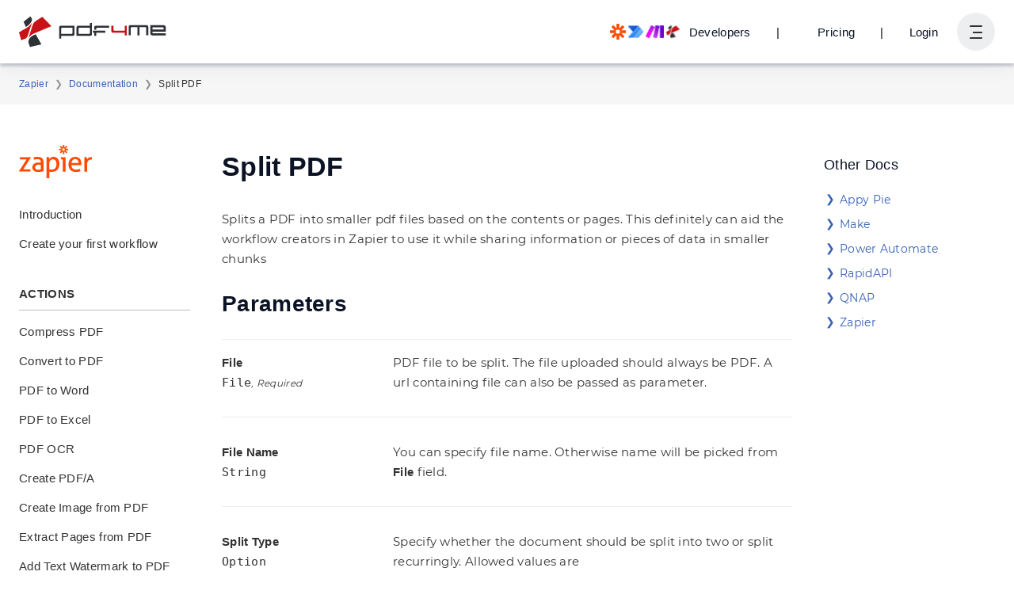

--- FILE ---
content_type: text/html
request_url: https://pdf4me.com/zapier/documentation/actions/split-pdf/
body_size: 19312
content:
<!DOCTYPE html><html lang="en"><head><script async="true" src="https://www.googletagmanager.com/gtag/js?id=G-1PPC7TWWXF"></script><script> if(window.location.hostname==='pdf4me.com') { window.dataLayer = window.dataLayer || []; function gtag(){dataLayer.push(arguments);} gtag('js', new Date()); gtag('config', 'G-1PPC7TWWXF'); } </script><meta charset="UTF-8" /><meta name="viewport" content="width=device-width, initial-scale=1.0, maximum-scale=1.0" /><title>Split PDF files using Zapier - Complete Guide a... | PDF4me</title><link rel="canonical" href="https://pdf4me.com/zapier/documentation/actions/split-pdf/" /><link rel="apple-touch-icon" sizes="180x180" href="/apple-touch-icon.png" /><link rel="icon" type="image/png" sizes="32x32" href="/favicon-32x32.png" /><link rel="icon" type="image/png" sizes="16x16" href="/favicon-16x16.png" /><link rel="manifest" href="/site.webmanifest" /><link rel="mask-icon" href="/safari-pinned-tab.svg" color="#5bbad5" /><meta name="msapplication-TileColor" content="#2b5797" /><meta name="theme-color" content="#fff" /><meta name="description" content="Split PDF documents by page numbers automatically with PDF4me and Zapier. Divide PDFs into multiple files based on page ranges or recurring patterns." /><meta name="author" content="pdf4me.com" /><link rel="preconnect" href="https://unpkg.com" crossorigin="true" /><link rel="preconnect" href="https://www.google-analytics.com" crossorigin="true" /><link rel="preconnect" href="https://www.googletagmanager.com" crossorigin="true" /><link rel="preconnect" href="https://www.googleadservices.com" crossorigin="true" /><link rel="preconnect" href="https://googleads.g.doubleclick.net" crossorigin="true" /><link rel="preconnect" href="https://unpkg.com" crossorigin="true" /><link rel="preload" href="/fonts/JTUSjIg1_i6t8kCHKm459Wlhyw.woff2" as="font" type="font/woff2" crossorigin="true" /><link rel="preload" href="/fonts/JTURjIg1_i6t8kCHKm45_ZpC3gnD_g.woff2" as="font" type="font/woff2" crossorigin="true" /><link rel="preload" href="/fonts/JTURjIg1_i6t8kCHKm45_bZF3gnD_g.woff2" as="font" type="font/woff2" crossorigin="true" /><link rel="preload" href="https://unpkg.com/alpinejs@3.2.3/dist/cdn.min.js" as="script" /><link rel="preload" href="/config.js" as="script" /><link rel="preload" href="https://unpkg.com/alpinejs@3.2.2/dist/cdn.min.js" as="script" /><link rel="preload" href="/js/main.js?b=1768318988019" as="script" /><style>@font-face { font-family: "Montserrat-Optional"; font-style: normal; font-weight: 400; font-display: optional; src: url(/fonts/JTUSjIg1_i6t8kCHKm459Wlhyw.woff2) format("woff2"); unicode-range: U+0000-00FF, U+0131, U+0152-0153, U+02BB-02BC, U+02C6, U+02DA, U+02DC, U+2000-206F, U+2074, U+20AC, U+2122, U+2191, U+2193, U+2212, U+2215, U+FEFF, U+FFFD; } @font-face { font-family: "Montserrat-Optional"; font-style: normal; font-weight: 500; font-display: optional; src: url(/fonts/JTURjIg1_i6t8kCHKm45_ZpC3gnD_g.woff2) format("woff2"); unicode-range: U+0000-00FF, U+0131, U+0152-0153, U+02BB-02BC, U+02C6, U+02DA, U+02DC, U+2000-206F, U+2074, U+20AC, U+2122, U+2191, U+2193, U+2212, U+2215, U+FEFF, U+FFFD; } @font-face { font-family: "Montserrat-Optional"; font-style: normal; font-weight: 600; font-display: optional; src: url(/fonts/JTURjIg1_i6t8kCHKm45_bZF3gnD_g.woff2) format("woff2"); unicode-range: U+0000-00FF, U+0131, U+0152-0153, U+02BB-02BC, U+02C6, U+02DA, U+02DC, U+2000-206F, U+2074, U+20AC, U+2122, U+2191, U+2193, U+2212, U+2215, U+FEFF, U+FFFD; } *{outline:none;box-sizing:border-box}body{margin:0;font-family:"Montserrat-Optional",Arial,Helvetica,sans-serif;font-size:15px;font-weight:400;line-height:1.68;letter-spacing:.02em;color:#333;background-color:#fff;min-height:101vh}button,input,textarea,select{font-size:inherit;font-family:inherit;font-weight:inherit;letter-spacing:.02em}button{background-color:rgba(0,0,0,0);border:none}pre{padding:8px;background-color:#f6f6f7;overflow-x:auto}hr{border:0;height:1px;background-color:rgba(0,0,0,.2);margin:40px 0}h1,h2,h3,h4,h5,.h1,.h2,.h3,.h4,.h5{line-height:1.2;margin:1em 0;color:#0b1324}h1 a,h2 a,h3 a,h4 a,h5 a,.h1 a,.h2 a,.h3 a,.h4 a,.h5 a{text-decoration:none;color:inherit}h1 a:hover,h1 a:active,h2 a:hover,h2 a:active,h3 a:hover,h3 a:active,h4 a:hover,h4 a:active,h5 a:hover,h5 a:active,.h1 a:hover,.h1 a:active,.h2 a:hover,.h2 a:active,.h3 a:hover,.h3 a:active,.h4 a:hover,.h4 a:active,.h5 a:hover,.h5 a:active{color:#86a0d1}h1,.h1{font-size:56px;font-weight:600}@media(max-width: 799px){h1,.h1{font-size:40px}}@media(max-width: 539px){h1,.h1{font-size:32px}}h2,.h2{font-size:28px;font-weight:600}@media(max-width: 799px){h2,.h2{font-size:26px}}@media(max-width: 539px){h2,.h2{font-size:22px}}h3,.h3{font-size:22px;font-weight:600}@media(max-width: 799px){h3,.h3{font-size:20px}}@media(max-width: 539px){h3,.h3{font-size:18px}}h4,.h4{font-size:18px;font-weight:500}@media(max-width: 799px){h4,.h4{font-size:16px}}@media(max-width: 539px){h4,.h4{font-size:16px}}h5,.h5{font-weight:500;font-size:15px}.display1{font-size:56px}.display2{font-size:40px}p{margin:0 0 1em 0}a{color:inherit;color:#3660b3}a:hover,a:active{color:#86a0d1}ul{padding-left:24px}dt{font-weight:600}dd{margin-left:16px;margin-bottom:16px}.table{width:100%;border-collapse:collapse;border-bottom:solid 1px rgba(22,33,57,.3);margin-bottom:16px}.table tr:nth-child(even){background-color:#f6f6f7}.table td{padding:8px;height:48px}.table th{padding:8px;border-bottom:solid 1px rgba(22,33,57,.3);text-align:left}.table__scrollWrapper{max-width:100%;overflow-x:auto}.table--hover tr{cursor:pointer}.table--hover tr:hover{background-color:#edeeef}.pdfToPowerpoint{border-radius:5px;padding:1px;background:#c94324}.pdfToWord{border-radius:5px;padding:1px;background:#00389f}.pdfToExcel{border-radius:5px;padding:1px;background:#178643}.pdfToImage{border-radius:5px;padding:1px;background:#00d4c2}.pdfToEPUB{border-radius:5px;padding:1px;background:#00df04}.pdfOCR{border-radius:5px;padding:1px;background:#d05fff}.addBarcode{border-radius:5px;padding:1px;background:#3cbf00}.addWaterMark{border-radius:5px;padding:1px;background:#a556ba}.compressPDF{border-radius:5px;padding:1px;background:#c71217}.jobHistory,.myDocs{border-radius:5px;padding:1px;background:#f7ab00}.sharedDocs{border-radius:5px;padding:1px;background:#09aa9e}.preparePrint,.workflow{border-radius:5px;padding:1px;background:#0069e9}.repairPDF{border-radius:5px;padding:1px;background:#00aeef}.flattenPDF{border-radius:5px;padding:1px;background:#c71217}.optimiseWeb{border-radius:5px;padding:1px;background-image:linear-gradient(to bottom right, #3967AA, #02B7D1, #01A7B8)}.protectPDF{border-radius:5px;padding:1px;background:#00a411}.unlockPDF{border-radius:5px;padding:1px;background:#185abd}.extractPDF{border-radius:5px;padding:1px;background:#c71217}.pdfConverter{border-radius:5px;padding:1px;background:#c71217}.settingsPDF{border-radius:5px;padding:1px;background:#00a411}.pdfEditor{border-radius:5px;padding:1px;background:#0fc0c5}.signPDF{border-radius:5px;padding:1px;background:#0fc0c5}.findAndReplace{border-radius:5px;padding:1px;background:#185abd}.cropPDF,.redactPDF{border-radius:5px;padding:1px;background:#0fc0c5}.PDFA{border-radius:5px;padding:1px;background:#185abd}.mergePDF,.mergePDFOverlay{border-radius:5px;padding:1px;background:#185abd}.splitPDF{border-radius:5px;padding:1px;background:#ff0015}.addPageNumber{border-radius:5px;padding:1px;background:#0fc0c5}.addPageNumber svg{height:20px;width:20px;transform:translate(3.5px, 3px)}.splitPdf{border-radius:5px;padding:1px;background:#ff66ba}.splitPdf svg{height:20px;width:20px;transform:translate(3.5px, 3px)}.developer{border-radius:5px;padding:1px;background:#2bb4c0}.api_keys{border-radius:5px;padding:1px;background:#f7ab00}.help{border-radius:5px;padding:1px}@keyframes fadeIn{0%{opacity:.001}100%{opacity:1}}@keyframes rotate{from{transform:rotate(0)}to{transform:rotate(360deg)}}.ct{position:relative;z-index:1}.ct--minHeight{min-height:352px !important}.ct--hero{display:flex;flex-direction:column;align-items:center;justify-content:center;padding:24px 0;min-height:192px;transition:all .3s}@media(max-width: 799px){.ct--hero{min-height:288px}}@media(max-width: 539px){.ct--hero{min-height:224px}}.ct--hero h1{margin:0;color:#fff;transition:all .3s}.ct--hero h2{color:#fff;margin:16px 0 0 0;font-size:18px;font-weight:500;transition:all .3s}@media(max-width: 539px){.ct--hero h2{font-size:16px}}.ct--tools{padding:8px 0}.ct--content{padding:48px 0}.ct--breadcrumb{padding:8px 0}.ct--section{overflow:auto}.ct--backgroundpos--left-top{background-position:left top}.ct--backgroundpos--left-center{background-position:left center}.ct--backgroundpos--left-bottom{background-position:left bottom}.ct--backgroundpos--center-top{background-position:center top}.ct--backgroundpos--center-center{background-position:center center}.ct--backgroundpos--center-bottom{background-position:center bottom}.ct--backgroundpos--right-top{background-position:right top}.ct--backgroundpos--right-center{background-position:right center}.ct--backgroundpos--right-bottom{background-position:right bottom}.ct a{text-decoration:none}.bg--content{background-color:#fff;color:#333}.bg--light{background-color:#edeeef;color:#333}.bg--lighter{background-color:#f6f6f7;color:#333}.bg--dark{background-color:#3660b3;color:#fff}.bg--darker{background-color:#2b4d8f;color:#fff}.bg--cloud{color:#fff}.bg--cloud .row{position:relative;z-index:1}.bg--contentCloudsLighter{background-color:#fff;background-image:url(/images/bg/bg-content-clouds-lighter.svg);background-repeat:repeat-y;background-position-x:center;background-size:1500px 2000px;color:#333}@media(max-width: 1023px){.bg--contentCloudsLighter{background-size:1200px 1600px}}@media(max-width: 799px){.bg--contentCloudsLighter{background-size:900px 1500px}}@media(max-width: 539px){.bg--contentCloudsLighter{background-image:none}}.bg--contentCloudsDark{background-color:#afbfe1;background-image:url(/images/bg/bg-content-clouds-white.svg);background-repeat:repeat-y;background-position-x:center;background-size:1500px 2000px;color:#333}@media(max-width: 1023px){.bg--contentCloudsDark{background-size:1200px 1600px}}@media(max-width: 799px){.bg--contentCloudsDark{background-size:900px 1500px}}@media(max-width: 539px){.bg--contentCloudsDark{background-image:none}}.cloudBg{background-color:#3660b3;position:absolute;top:0;left:0;right:0;bottom:0;z-index:0}.cloudBg canvas{position:absolute;top:0;left:0;right:0;bottom:0}.row{width:100%;max-width:1300px;margin:0 auto;padding-left:24px;padding-right:24px}.row--md{max-width:960px}.row--sm{max-width:768px}.row--title>*:first-child{margin-top:0}.row--title>*:first-child{margin-bottom:0}.bg--dark .row--title .h1,.bg--dark .row--title .h2,.bg--dark .row--title .h3,.bg--dark .row--title .h4,.bg--dark .row--title .h5{color:#fff}.row--textCenter{text-align:center}@media(min-width: 540px){.row--textRight{text-align:right}}@media(max-width: 539px){.row{padding-left:16px;padding-right:16px}}.font--sm{font-size:14px}.font--lg{font-size:17px}.m0{margin:0}.mra{margin-right:auto !important}.mla{margin-right:auto !important}.mv--sm{margin-top:24px;margin-bottom:24px}.mv--md{margin-top:48px;margin-bottom:48px}.mv--lg{margin-top:96px;margin-bottom:96px}.mv--xl{margin-top:192px;margin-bottom:192px}.mt--sm{margin-top:24px}.mt--md{margin-top:48px}@media(max-width: 539px){.mt--md{margin-top:40px}}.mt--lg{margin-top:96px}@media(max-width: 539px){.mt--lg{margin-top:64px}}.mt--xl{margin-top:192px}@media(max-width: 539px){.mt--xl{margin-top:128px}}.mb--sm{margin-bottom:24px}.mb--md{margin-bottom:48px}@media(max-width: 539px){.mb--md{margin-bottom:40px}}.mb--lg{margin-bottom:96px}@media(max-width: 539px){.mb--lg{margin-bottom:64px}}.mb--xl{margin-bottom:192px}@media(max-width: 539px){.mb--xl{margin-bottom:128px}}.p1{padding:8px}.p2{padding:16px}.text--small{font-size:14px}.text--center{text-align:center}.text--right{text-align:right}.text--muted{opacity:.6}.text--error{color:#c00}.text--warning{color:#f80}.text--success{color:#0eb852}.elevate--1{box-shadow:0 3px 16px rgba(22,33,57,.06),0 3px 4px rgba(22,33,57,.2)}.elevate--2{box-shadow:0 3px 24px rgba(22,33,57,.08),0 3px 4px rgba(22,33,57,.24)}.elevate--3{box-shadow:0 3px 32px rgba(22,33,57,.12),0 3px 4px rgba(22,33,57,.26)}.elevate--4{box-shadow:0 3px 40px rgba(22,33,57,.18),0 3px 4px rgba(22,33,57,.3)}.backdrop{position:fixed;top:0;left:0;right:0;bottom:0;display:flex;align-items:center;justify-content:center;background-color:rgba(5,10,18,.8);z-index:101;animation:fadeIn ease-in .2s}.backdrop--toolMenu{z-index:8;display:none}.backdrop--toolMenuOpen{display:block !important}.cta{margin:64px 0;text-align:center}.hidden,.hide{display:none !important}@media(min-width: 800px){.imgText{display:grid;grid-gap:48px;grid-template-columns:1fr 1fr}.imgText--alignStart{align-items:start}.imgText--alignCenter{align-items:center}.imgText--alignStart{align-items:end}}.imgText__imgCol img{max-width:100%;height:auto}@media(min-width: 800px){.imgText--reverse .imgText__imgCol{grid-row-start:1;grid-column-start:2}}.imgText__txtCol{display:flex}@media(min-width: 800px){.imgText__txtCol--center{text-align:center}.imgText__txtCol--right{text-align:right}.imgText--reverse .imgText__txtCol{grid-row-start:1;grid-column-start:1}}.grid-container{display:flex;flex-wrap:wrap;margin:auto}[class^=col-]{padding:8px;flex:1 0 0%}@media(max-width: 799px){[class^=col-]{flex-basis:100%;max-width:100%}}.col-1{flex-basis:8.3333333333%;max-width:8.3333333333%}.col-2{flex-basis:16.6666666667%;max-width:16.6666666667%}.col-3{flex-basis:25%;max-width:25%}.col-4{flex-basis:33.3333333333%;max-width:33.3333333333%}.col-5{flex-basis:41.6666666667%;max-width:41.6666666667%}.col-6{flex-basis:50%;max-width:50%}.col-7{flex-basis:58.3333333333%;max-width:58.3333333333%}.col-8{flex-basis:66.6666666667%;max-width:66.6666666667%}.col-9{flex-basis:75%;max-width:75%}.col-10{flex-basis:83.3333333333%;max-width:83.3333333333%}.col-11{flex-basis:91.6666666667%;max-width:91.6666666667%}.col-12{flex-basis:100%;max-width:100%}@media(min-width: 1024px){.col-lg-6{flex:0 0 50%;max-width:50%}}@media(min-width: 1024px){.col-lg-1{flex:0 0 8.3333333333%;max-width:8.3333333333%}}@media(min-width: 1024px){.col-lg-2{flex:0 0 16.6666666667%;max-width:16.6666666667%}}@media(min-width: 1024px){.col-lg-3{flex:0 0 25%;max-width:25%}}@media(min-width: 1024px){.col-lg-4{flex:0 0 33.3333333333%;max-width:33.3333333333%}}@media(min-width: 1024px){.col-lg-5{flex:0 0 41.6666666667%;max-width:41.6666666667%}}@media(min-width: 1024px){.col-lg-6{flex:0 0 50%;max-width:50%}}@media(min-width: 1024px){.col-lg-7{flex:0 0 58.3333333333%;max-width:58.3333333333%}}@media(min-width: 1024px){.col-lg-8{flex:0 0 66.6666666667%;max-width:66.6666666667%}}@media(min-width: 1024px){.col-lg-9{flex:0 0 75%;max-width:75%}}@media(min-width: 1024px){.col-lg-10{flex:0 0 83.3333333333%;max-width:83.3333333333%}}@media(min-width: 1024px){.col-lg-11{flex:0 0 91.6666666667%;max-width:91.6666666667%}}@media(min-width: 1024px){.col-lg-12{flex:0 0 100%;max-width:100%}}@media(min-width: 540px){.col-sm-1{flex:0 0 8.3333333333%;max-width:8.3333333333%}}@media(min-width: 540px){.col-sm-2{flex:0 0 16.6666666667%;max-width:16.6666666667%}}@media(min-width: 540px){.col-sm-3{flex:0 0 25%;max-width:25%}}@media(min-width: 540px){.col-sm-4{flex:0 0 33.3333333333%;max-width:33.3333333333%}}@media(min-width: 540px){.col-sm-5{flex:0 0 41.6666666667%;max-width:41.6666666667%}}@media(min-width: 540px){.col-sm-6{flex:0 0 50%;max-width:50%}}@media(min-width: 540px){.col-sm-7{flex:0 0 58.3333333333%;max-width:58.3333333333%}}@media(min-width: 540px){.col-sm-8{flex:0 0 66.6666666667%;max-width:66.6666666667%}}@media(min-width: 540px){.col-sm-9{flex:0 0 75%;max-width:75%}}@media(min-width: 540px){.col-sm-10{flex:0 0 83.3333333333%;max-width:83.3333333333%}}@media(min-width: 540px){.col-sm-11{flex:0 0 91.6666666667%;max-width:91.6666666667%}}@media(min-width: 540px){.col-sm-12{flex:0 0 100%;max-width:100%}}@media(min-width: 800px){.col-md-1{flex:0 0 8.3333333333%;max-width:8.3333333333%}}@media(min-width: 800px){.col-md-2{flex:0 0 16.6666666667%;max-width:16.6666666667%}}@media(min-width: 800px){.col-md-3{flex:0 0 25%;max-width:25%}}@media(min-width: 800px){.col-md-4{flex:0 0 33.3333333333%;max-width:33.3333333333%}}@media(min-width: 800px){.col-md-5{flex:0 0 41.6666666667%;max-width:41.6666666667%}}@media(min-width: 800px){.col-md-6{flex:0 0 50%;max-width:50%}}@media(min-width: 800px){.col-md-7{flex:0 0 58.3333333333%;max-width:58.3333333333%}}@media(min-width: 800px){.col-md-8{flex:0 0 66.6666666667%;max-width:66.6666666667%}}@media(min-width: 800px){.col-md-9{flex:0 0 75%;max-width:75%}}@media(min-width: 800px){.col-md-10{flex:0 0 83.3333333333%;max-width:83.3333333333%}}@media(min-width: 800px){.col-md-11{flex:0 0 91.6666666667%;max-width:91.6666666667%}}@media(min-width: 800px){.col-md-12{flex:0 0 100%;max-width:100%}}@media(min-width: 1024px){.mb-lg-0{margin-bottom:0}}@media(min-width: 1024px){.mv-lg-0{margin-top:0;margin-bottom:0}}.m-0{margin:0px}.m-1{margin:8px}.m-2{margin:16px}.m-3{margin:24px}.m-4{margin:32px}.m-5{margin:40px}.m-6{margin:48px}.m-7{margin:56px}.m-8{margin:64px}.mb-0{margin-bottom:0px}.mb-1{margin-bottom:8px}.mb-2{margin-bottom:16px}.mb-3{margin-bottom:24px}.mb-4{margin-bottom:32px}.mb-5{margin-bottom:40px}.mb-6{margin-bottom:48px}.mb-7{margin-bottom:56px}.mb-8{margin-bottom:64px}.text-center{text-align:center}.text-left{text-align:center}.text-right{text-align:center}.fw-bold{font-weight:600}.fw-normal{font-weight:400}.pt-1{padding-top:.25rem}.pt-2{padding-top:.5rem}.pt-3{padding-top:.75rem}.pt-4{padding-top:1rem}.pt-5{padding-top:1.25rem}.pt-6{padding-top:1.5rem}.pt-7{padding-top:1.75rem}.pt-8{padding-top:2rem}.pt-9{padding-top:2.25rem}.pt-10{padding-top:2.5rem}.pt-11{padding-top:2.75rem}.pt-12{padding-top:3rem}.pt-13{padding-top:3.25rem}.pt-14{padding-top:3.5rem}.pt-15{padding-top:3.75rem}.pt-16{padding-top:4rem}@media(min-width: 1024px){.pt-lg-0{padding-top:0rem}}@media(min-width: 1024px){.pt-lg-1{padding-top:.25rem}}@media(min-width: 1024px){.pt-lg-2{padding-top:.5rem}}@media(min-width: 1024px){.pt-lg-3{padding-top:.75rem}}@media(min-width: 1024px){.pt-lg-4{padding-top:1rem}}@media(min-width: 1024px){.pt-lg-5{padding-top:1.25rem}}@media(min-width: 1024px){.pt-lg-6{padding-top:1.5rem}}@media(min-width: 1024px){.pt-lg-7{padding-top:1.75rem}}@media(min-width: 1024px){.pt-lg-8{padding-top:2rem}}@media(min-width: 1024px){.pt-lg-9{padding-top:2.25rem}}@media(min-width: 1024px){.pt-lg-10{padding-top:2.5rem}}@media(min-width: 1024px){.pt-lg-11{padding-top:2.75rem}}@media(min-width: 1024px){.pt-lg-12{padding-top:3rem}}@media(min-width: 1024px){.pt-lg-13{padding-top:3.25rem}}@media(min-width: 1024px){.pt-lg-14{padding-top:3.5rem}}@media(min-width: 1024px){.pt-lg-15{padding-top:3.75rem}}@media(min-width: 1024px){.pt-lg-16{padding-top:4rem}}.position-relative{position:relative}.container{width:100%;padding-left:15px;padding-right:15px;margin-left:auto;margin-right:auto}@media(min-width: 540px){.container{max-width:540px}}@media(min-width: 800px){.container{max-width:720px}}@media(min-width: 1024px){.container{max-width:1140px}}@media(min-width: 1440px){.container{max-width:1320px}}.header{position:fixed;top:0;left:0;right:0;z-index:10}.header__spacer{height:80px}@media(max-width: 539px){.header__spacer{height:56px}}.header__row{display:flex;align-items:center;height:80px;transition:height .25s;color:#0b1324;max-width:100%}@media(max-width: 539px){.header__row{height:56px}}.scroll .header__row{height:56px;transition:height .25s}.mainNav{display:flex;max-height:100%;overflow:hidden;margin:0 16px;margin-right:auto}.mainNav__list{display:flex;flex-wrap:wrap;list-style:none;margin:0;padding:0;height:52px}@media(max-width: 539px){.mainNav__list{display:none}}.mainNav__listItem{display:flex;align-items:center;height:52px}.mainNav__link{display:flex;align-items:center;padding:10px;color:inherit;font-weight:500;font-size:inherit;text-decoration:none;white-space:nowrap}.mainNav__btn{cursor:pointer}.mainNav__btn:hover,.mainNav__btn:active{color:#86a0d1}.mainNav__btn svg{width:22px;height:22px;fill:currentColor;transition:transform .25s}.mainNav__btn--open svg{transition:transform .25s;transform:rotate(180deg)}.allTools{position:fixed;top:80px;left:0;right:0;display:none;z-index:9;transition:top .25s;border-top:solid 1px #edeeef;max-height:calc(100% - 80px);overflow-y:auto}@media(max-width: 539px){.allTools{max-height:calc(100% - 56px);top:56px}}.scroll .allTools{top:56px;transition:top .25s}.allTools--open{display:block}.allTools__category{flex-grow:1}.allTools__body{position:relative;padding-bottom:8px;display:grid;grid-gap:16px;grid-template-columns:repeat(auto-fill, minmax(220px, 1fr))}.allTools__customWorkflows{text-align:center}@media(min-width: 800px){.allTools__customWorkflows{text-align:left;display:grid;column-gap:16px;grid-template-columns:repeat(auto-fill, minmax(220px, 1fr))}}.allTools__customWorkflows a{display:block;color:#333;text-decoration:none;padding:5px 0}.allTools__customWorkflows a:hover{color:#86a0d1}@keyframes btnLoginFadeIn{from{transform:scale(0)}to{transform:scale(1)}}@keyframes btnTeamsFadeIn{from{transform:scale(0)}to{transform:scale(1)}}.tooltip{position:relative;display:inline-block;cursor:pointer}.tooltip .tooltip-text{visibility:hidden;background-color:#333;color:#fff;text-align:center;border-radius:5px;padding:8px;position:absolute;top:125%;left:50%;transform:translateX(-50%);z-index:1;opacity:0;transition:opacity .3s ease-in-out}.tooltip:hover .tooltip-text{visibility:visible;opacity:1}.userNav{display:flex;align-items:center;justify-content:flex-end}@media(min-width: 1024px){.userNav{width:170px}}.userNav__btnDeveloper span:hover{text-decoration:underline}.userNav__btnDeveloper img{margin-right:10px}@media(max-width: 539px){.userNav__btnDeveloper.btn{padding:0 8px}.userNav__btnDeveloper img{display:none;margin-right:unset}}@media(max-width: 539px){.userNav__btnPricing.btn{padding:0 8px}}.userNav__btnLogin.btn{padding:0 8px;margin-right:16px;animation:btnLoginFadeIn ease-in .15s}@media(max-width: 1023px){.userNav__btnLogin.btn{display:none !important}}.userNav__btnTeams.btn{padding:0 8px;margin-right:16px;animation:btnTeamsFadeIn ease-in .15s}@media(max-width: 1023px){.userNav__btnTeams.btn{display:none !important}}.userNav__btnAutomation.btn{padding:0 8px;margin-right:16px;animation:btnTeamsFadeIn ease-in .15s}@media(max-width: 1023px){.userNav__btnAutomation.btn{display:none !important}}.userNav__Separator.btn,.userNav__Separator2.btn{padding:0 8px;margin-right:16px;animation:btnLoginFadeIn ease-in .15s}@media(max-width: 1023px){.userNav__Separator.btn,.userNav__Separator2.btn{display:none !important}}.btnUserNav{display:flex;align-items:center;justify-content:center;width:48px;height:48px;border-radius:50%;background-color:#edeeef;padding:0;margin:0;cursor:pointer;transition:.2s ease-in-out}@media(max-width: 539px){.btnUserNav{width:40px;height:40px}}.dropdown--open .btnUserNav{background-color:#3660b3;color:#fff;transition:.2s ease-in-out}.burger{min-width:16px;height:16px;position:relative;margin:0;padding:0;transform:rotate(0);transition:.2s ease-in-out;cursor:pointer}.burger span{display:block;position:absolute;height:2px;width:100%;background-color:#333;border-radius:3px;opacity:1;left:0;transform:rotate(0);transition:.2s ease-in-out}.dropdown--open .burger span{background-color:#fff;transition:.2s ease-in-out}.burger span:nth-child(1){top:0}.burger span:nth-child(2),.burger span:nth-child(3){top:8px;left:4px;width:12px}.burger span:nth-child(4){top:15px}.dropdown--open .burger span:nth-child(1){top:8px;width:0%;left:50%}.dropdown--open .burger span:nth-child(2),.dropdown--open .burger span:nth-child(3){left:0;width:100%}.dropdown--open .burger span:nth-child(2){-webkit-transform:rotate(45deg);-moz-transform:rotate(45deg);-o-transform:rotate(45deg);transform:rotate(45deg)}.dropdown--open .burger span:nth-child(3){-webkit-transform:rotate(-45deg);-moz-transform:rotate(-45deg);-o-transform:rotate(-45deg);transform:rotate(-45deg)}.dropdown--open .burger span:nth-child(4){top:0px;width:0%;left:50%}.dropdown__menu.dropdown__menu--userNav{border:none;padding:0;overflow:hidden}.dropdown__menu.dropdown__menu--userNav .loader{margin:8px auto}@media(min-width: 800px){.dropdown__menu.dropdown__menu--userNav{min-width:640px}}@media(max-width: 799px){.dropdown__menu.dropdown__menu--userNav{position:fixed;top:80px;left:0;right:0;bottom:0;border:none;border-radius:0;overflow:auto}}@media(max-width: 539px){.dropdown__menu.dropdown__menu--userNav{top:56px}}.userMenu h4{margin-top:0;margin-bottom:4px;font-weight:600}@media(min-width: 800px){.userMenu{display:grid;grid-template-columns:1fr 1fr}}.userMenu__planName{font-size:12px;color:rgba(51,51,51,.6);margin-bottom:16px;display:inline-block}.userMenu__planName h5{display:inline;margin-left:8px;color:#333}.userMenu .proPlan,.userMenu .dayPassPlan{width:80px;height:30px;position:relative;background:#787878;display:inline;float:left}.userMenu .proPlan h4,.userMenu .dayPassPlan h4{margin-left:8px;margin-top:6px;display:inline-block;color:#fff}.userMenu .proPlan h5,.userMenu .dayPassPlan h5{margin-left:16px;display:inline-block;color:rgba(51,51,51,.6)}.userMenu .dayPassPlan{background:#3660b3;width:125px}.userMenu .proPlan:before,.userMenu .dayPassPlan:before{content:"";position:absolute;right:0;bottom:0;width:0;height:0;border-right:15px solid #f6f6f7;border-top:15px solid rgba(0,0,0,0);border-bottom:15px solid rgba(0,0,0,0)}.userMenu .planDetails{float:left;height:30px;margin-left:12px}.userMenu .planDetails h5{margin-top:6px;margin-right:8px;display:inline;color:rgba(51,51,51,.6)}.userMenu .planDetails h5.warning{color:#f80;font-weight:400}.userMenu .planDetails h5.alert{color:#c71217;font-weight:400}.userMenu .dataWarning{color:#f80}.userMenu .dataAlert{color:#c71217}.userMenu__sub{padding:24px;background-color:#f6f6f7}.userMenu__sub h5{font-weight:400}.userMenu__sub .checkOut{text-align:center}.userMenu__sub .checkOut h4{margin-top:8px;margin-bottom:8px}.userMenu__sub .dayPass{left:0;clear:left;margin-top:40px;color:rgba(51,51,51,.6);display:flex}.userMenu__sub .dayPass h3{margin-top:.8px;margin-left:8px;font-weight:500;color:#0b1324}.userMenu__sub dl{display:flex;justify-content:space-between;align-items:center;margin:0;padding:4px 0}.userMenu__sub dt{padding:0;margin:0;font-weight:400}.userMenu__sub dt a{text-decoration:none;color:#0b1324}.userMenu__sub dt a:hover{color:#86a0d1}.userMenu__sub dd{padding:2px 8px;margin:0;border-radius:4px;font-weight:500;font-size:14px;color:#3660b3}.userMenu__sub dd a{color:#3660b3;text-decoration:none}.userMenu__nav{padding:24px}.userMenu__nav .checkOut{text-align:center}.userMenu__nav .checkOut h4{margin-top:8px;margin-bottom:8px}.userMenu__nav .checkOut h5{font-weight:400}.userMenu__nav .checkOut .login{color:#3660b3;font-weight:500;font-size:large;text-decoration:none;cursor:pointer}.userMenu__nav .checkOut .login:hover{color:#86a0d1}.userMenu__navList{list-style:none;padding:0;margin:0}.userMenu__navList li>*{display:inline-flex;align-items:center;padding:8px 0;text-decoration:none;color:#333;cursor:pointer}.userMenu__navList li>*:hover{color:#86a0d1}.userMenu__navList li .logOut{color:#3660b3;font-weight:600;font-size:large}.userMenu__navList .icon{margin-right:8px}.header{z-index:11}.header .ct .row.header__row{justify-content:flex-end !important;height:80px !important}.header .ct .row.header__row .logo{margin-right:auto !important}.ct .row.header__row{justify-content:flex-end !important;height:80px !important}.ct .row.header__row .logo{margin-right:auto !important}@media(min-width: 768px){.header_bg_min-width{min-width:320px !important}}.header_bg_min-width{background-color:#f6f6f7 !important}.footer{position:relative;border-top:solid 1px #edeeef}@media(min-width: 800px){.footer__main{display:flex;align-items:flex-start}}.footer__brand{display:flex;flex-direction:column}@media(min-width: 800px){.footer__brand{flex-basis:33%}}@media(max-width: 799px){.footer__brand{padding-bottom:24px}}@media(min-width: 540px){.footer__brand{align-items:flex-start}}@media(max-width: 539px){.footer__brand{align-items:center}}.footer__addons{display:flex;align-items:center;justify-content:space-between;border-top:solid 1px #edeeef;padding:0;min-height:80px}@media(max-width: 539px){.footer__addons{flex-direction:column;align-items:center;justify-content:center}.footer__addons a{margin:24px 0}}.footer__addons a,.footer__addons img{display:block}.footer__legal{font-size:12px;font-weight:fontWeightSemiBold;padding-top:24px;padding-bottom:24px}@media(min-width: 540px){.footer__legal{display:flex;align-items:center;justify-content:space-between;flex-direction:row-reverse}}@media(max-width: 539px){.footer__legal{text-align:center}}.footer__navLinks{display:grid;grid-gap:24px;flex-grow:1;padding:4px 0 16px 0}@media(max-width: 539px){.footer__navLinks{grid-template-columns:1fr;text-align:center}}@media(min-width: 540px){.footer__navLinks{grid-template-columns:1fr 1fr}}@media(min-width: 1024px){.footer__navLinks{grid-template-columns:1fr 1fr 1fr 1fr}}.ct--legal{border-top:solid 2px #edeeef}.socialMediaLinks{list-style:none;display:inline-grid;grid-gap:16px;grid-template-columns:1fr 1fr 1fr;align-items:center;margin:0;padding:32px 0}@media(max-width: 539px){.socialMediaLinks{margin-top:32px;grid-gap:24px}}.socialMediaLinks a{color:inherit;display:inline-flex;align-items:center;color:rgba(51,51,51,.6)}.socialMediaLinks a:hover,.socialMediaLinks a:active{opacity:.8}.legalLinks{list-style:none;margin:0;padding:0;display:flex}@media(max-width: 539px){.legalLinks{flex-direction:column;margin-bottom:16px;align-items:center}}.legalLinks__item{height:auto}.legalLinks__item a{color:inherit;text-decoration:none}@media(max-width: 539px){.legalLinks__item{padding:8px 0}}@media(min-width: 540px){.legalLinks__item:not(:first-child) ::before{content:"|";display:inline-block;padding:0 16px}}@keyframes cookieInfoFadeIn{from{transform:translateY(100%)}to{transform:translateY(0)}}.cookieInfo{position:fixed;left:0;right:0;bottom:0;font-size:14px;padding:12px 0;animation:cookieInfoFadeIn ease-in .25s}.cookieInfo a{color:#ebeff7}.cookieInfo a:hover,.cookieInfo a:active{color:#afbfe1}.cookieInfo .btn{border-color:#afbfe1}@media(min-width: 540px){.cookieInfo p{margin:0}.cookieInfo .row{display:flex;align-items:center}}@keyframes scanAppTeaserFadeIn{from{transform:translateY(100%)}to{transform:translateY(0)}}.scanAppTeaser{position:fixed;left:0;right:0;bottom:0;padding:16px 0;animation:scanAppTeaserFadeIn ease-in .25s;z-index:2}.scanAppTeaser .row{display:grid;grid-template-columns:56px 1fr 68px;grid-gap:8px}.scanAppTeaser__logo{display:flex;align-items:center;justify-content:center;width:56px;height:56px;border:solid 1px #edeeef;border-radius:4px}.scanAppTeaser__logo svg{width:40px;height:40px}.scanAppTeaser__title{font-weight:600}.scanAppTeaser__text{font-size:12px}.scanAppTeaser__actions{position:relative;display:flex;align-items:flex-end;justify-content:flex-end}.scanAppTeaser__btnClose{position:absolute;top:-8px;right:0;padding:0 0 0 16px}.scanAppTeaser__btnClose svg{width:20px;height:20px;fill:#444}.scanAppTeaser__btnInstall.btn{padding:0 8px;color:#fff;background-color:#689f38;border:none}.scanAppTeaser__btnInstall.btn:active,.scanAppTeaser__btnInstall.btn:hover{color:#fff}.langNav{display:none}.langNav--open{display:block}.langNav .card{width:420px}.lnList{list-style:none;display:grid;grid-gap:16px;grid-template-columns:1fr 1fr;margin:0;padding:8px 0 32px 0}.lnList__item{margin:0;padding:0;border-bottom:solid 1px rgba(22,33,57,.3)}.lnList__lnk{display:inline-block;padding:8px 0;text-decoration:none;color:inherit;font-weight:500}.mobile-menu-btn{visibility:hidden}@media(max-width: 640px){.sidebar{display:none !important}.menu-topleft-pad{padding-top:80px;padding-left:0}.toolResult_mobile_btn{top:80px}.toolResult_mobile_btn .toolIcon{color:#000 !important}.mobile-menu-btn{visibility:visible !important;position:absolute;z-index:3}.mobile-menu-btn .toolIcon{width:24px;height:24px;background:rgba(0,0,0,0);color:#fff}.mobile-wrapper{visibility:hidden;position:fixed;top:0;left:0;width:100%;display:flex;background-color:rgba(0,0,0,.5);height:100vh;z-index:10;transition:visibility .3s ease}.mobile-wrapper .mobile-sidebar{transition:left .3s ease;position:fixed;top:0;left:-100%;display:flex;flex-direction:column;flex-shrink:0;width:240px;height:100vh;align-items:center;background-color:#00194c;color:#fff;gap:12px;padding:11px 2px;padding-top:90px;overflow-y:scroll}.mobile-wrapper .mobile-sidebar .close-btn-container{position:relative;width:100%;display:flex;flex-direction:row;justify-content:flex-end;align-items:center}.mobile-wrapper .mobile-sidebar .close-btn-container .close-btn{display:flex;flex-direction:column;justify-content:space-around;width:2rem;height:2rem;background:rgba(0,0,0,0);border:none;cursor:pointer;padding:0px}.mobile-wrapper .mobile-sidebar .close-btn-container .close-btn span{width:2rem;height:.25rem;background:#b1b1b1;border-radius:10px;transition:all .3s linear 0s;position:relative;transform-origin:1px center}.mobile-wrapper .mobile-sidebar .close-btn-container .close-btn span:first-child{transform:rotate(45deg)}.mobile-wrapper .mobile-sidebar .close-btn-container .close-btn span:nth-child(2){opacity:0}.mobile-wrapper .mobile-sidebar .close-btn-container .close-btn span:nth-child(3){transform:rotate(-45deg)}.mobile-wrapper .mobile-sidebar .sidebar-dropdown{position:relative;width:100%}.mobile-wrapper .mobile-sidebar .sidebar-dropdown .mobile_dropdown_btn{-webkit-appearance:button;outline:0px;border:0px;overflow:visible;user-select:none;background-color:rgba(0,0,0,0);text-decoration:inherit;cursor:pointer;font-family:"Source Sans 3",sans-serif !important;-webkit-font-smoothing:antialiased;overflow:visible;color:#fff;text-align:center;font-style:normal;font-weight:400;font-size:.6875rem;line-height:.75rem;display:flex;align-items:center;justify-content:flex-start;width:100%;padding:8px !important;gap:12px}.mobile-wrapper .mobile-sidebar .sidebar-dropdown .mobile_dropdown_btn:hover{background:rgba(102,153,255,.2)}.mobile-wrapper .mobile-sidebar .sidebar-dropdown .mobile_dropdown_btn .popper-btn-text{font-family:inherit;font-weight:bold;font-size:12px;line-height:18px;display:flex;-moz-box-align:center;align-items:center;gap:4px;letter-spacing:.015rem;white-space:nowrap}.mobile-wrapper .mobile-sidebar .sidebar-dropdown .mobile_dropdown_btn .toolIcon{height:24px;width:24px}.mobile-wrapper .mobile-sidebar .sidebar-dropdown ul{list-style:none;padding:0 !important;margin:0;display:flex;flex-direction:column;gap:8px;padding:8px !important;border-radius:4px;background-color:rgba(0,0,0,0)}.mobile-wrapper .mobile-sidebar .sidebar-dropdown ul .sidebar-nav{-webkit-appearance:button;outline:0px;border:0px;overflow:visible;user-select:none;background-color:rgba(0,0,0,0);text-decoration:inherit;cursor:pointer;font-family:"Source Sans 3",sans-serif !important;-webkit-font-smoothing:antialiased;overflow:visible;color:#fff;text-align:center;font-style:normal;font-weight:400;font-size:.6875rem;line-height:.75rem;display:flex;gap:8px;-webkit-box-align:center;align-items:center;-webkit-box-pack:center;justify-content:flex-start;padding:0px 4px;height:32px;width:inherit;border-radius:2px}.mobile-wrapper .mobile-sidebar .sidebar-dropdown ul .sidebar-nav:hover{background:rgba(102,153,255,.2)}.mobile-wrapper .mobile-sidebar .sidebar-dropdown ul .sidebar-nav .popper-btn-text{font-family:inherit;font-weight:bold;font-size:12px;line-height:18px;display:flex;-moz-box-align:center;align-items:center;gap:4px;letter-spacing:.015rem;white-space:nowrap;margin-left:32px;max-width:144px;flex-wrap:wrap;text-align:left;white-space:unset}.mobile-wrapper .mobile-sidebar .sidebar-dropdown ul .sidebar-nav .toolIcon{width:24px;height:24px;position:absolute}}@media(min-width: 640px){.menu-topleft-pad{padding-top:3vh;padding-left:60px}.sidebar-pad-left{padding-left:74px}.mobile-wrapper{display:none}}.show-wrapper{visibility:visible !important}.show-sidebar{left:0 !important}#more-sidebar{display:none}.popper-content-offset{top:auto !important;bottom:-18px !important}.popper-content-offset ul .popper-button::before{top:unset !important;bottom:15px !important;margin-bottom:-5px !important}.popper-content-offset ul .popper-button::after{top:unset !important;bottom:15px !important;margin-bottom:-5px !important}.popper-content-offset ul .popper-button:hover{opacity:.5}.wrapper{display:flex;flex-direction:row;width:100%;height:100%;overflow:hidden;flex-wrap:nowrap}.wrapper .sidebar{position:fixed;top:80px;bottom:auto;right:auto;display:flex;flex-direction:column;flex-shrink:0;width:auto;align-items:center;z-index:3;background-color:#00194c;color:#fff}.wrapper .sidebar .popper-menu{position:relative;transition:all 2s ease}.wrapper .sidebar .popper-menu .icon-button{-webkit-appearance:button;outline:0px;border:0px;overflow:visible;user-select:none;background-color:rgba(0,0,0,0);text-decoration:inherit;cursor:pointer;font-family:"Source Sans 3",sans-serif !important;-webkit-font-smoothing:antialiased;overflow:visible;color:#fff;text-align:center;font-style:normal;font-weight:400;font-size:.6875rem;line-height:.75rem;height:48px;display:flex;gap:.2em;flex-direction:column;-webkit-box-align:center;align-items:center;-webkit-box-pack:center;justify-content:center;padding:2px;width:100%;border-radius:2px;width:56px;height:48px;-webkit-font-smoothing:antialiased}.wrapper .sidebar .popper-menu .icon-button:hover{background:rgba(102,153,255,.2)}.wrapper .sidebar .popper-menu .icon-button .toolIcon{width:16px;height:16px}.wrapper .sidebar .popper-menu .icon-button .icon-text{display:inline-block;font-family:inherit;text-overflow:ellipsis}.wrapper .sidebar .popper-menu .popper-content{display:none;position:absolute;top:0;left:100%;padding:16px;border-radius:5px;min-width:200px;transition:display 5s ease;margin-top:-16px;bottom:auto}.wrapper .sidebar .popper-menu .popper-content ul{list-style:none;padding:0;margin:0;flex-direction:column;display:flex;gap:8px;padding:8px;border-radius:4px;background-color:#00194c}.wrapper .sidebar .popper-menu .popper-content ul .popper-button{-webkit-appearance:button;outline:0px;border:0px;overflow:visible;user-select:none;background-color:rgba(0,0,0,0);text-decoration:inherit;cursor:pointer;font-family:"Source Sans 3",sans-serif !important;-webkit-font-smoothing:antialiased;overflow:visible;color:#fff;text-align:center;font-style:normal;font-weight:400;font-size:.6875rem;line-height:.75rem;display:flex;gap:8px;-webkit-box-align:center;align-items:center;-webkit-box-pack:center;justify-content:flex-start;padding:0px 4px;height:32px}.wrapper .sidebar .popper-menu .popper-content ul .popper-button:hover{background:rgba(102,153,255,.2)}.wrapper .sidebar .popper-menu .popper-content ul .popper-button .popper-btn-text{font-family:inherit;font-weight:bold;font-size:12px;line-height:18px;display:flex;-moz-box-align:center;align-items:center;gap:4px;letter-spacing:.015rem;white-space:nowrap}.wrapper .sidebar .popper-menu .popper-content ul .popper-button .toolIcon{width:24px;height:24px;margin-right:5px}.wrapper .sidebar .popper-menu:hover .popper-content{display:block}.wrapper .content-menu{display:flex;flex-direction:column;width:100%;height:100%;overflow:hidden}.wrapper-sidebar{display:flex;flex-direction:column;justify-content:space-between;height:calc(100vh - 84px);align-items:center}.wrapper-sidebar .tool-list{display:flex;flex-direction:column;gap:8px;padding:8px;align-items:center}.sidebar_btn_wrapper{display:flex;flex-direction:column;justify-content:flex-end;align-items:center}.sidebar_btn_wrapper .icon_wrapper{display:flex;flex-direction:column;gap:8px;padding:8px}.sidebar_btn_wrapper .icon_wrapper .help_btn{-webkit-appearance:button;outline:0px;border:0px;overflow:visible;user-select:none;background-color:rgba(0,0,0,0);text-decoration:inherit;cursor:pointer;font-family:"Source Sans 3",sans-serif !important;-webkit-font-smoothing:antialiased;overflow:visible;color:#fff;text-align:center;font-style:normal;font-weight:400;font-size:.6875rem;line-height:.75rem;display:flex;flex-direction:column;-webkit-box-align:center;align-items:center;-webkit-box-pack:center;justify-content:center;height:48px;width:48px;border-radius:50%;background-color:rgba(0,0,0,0);-webkit-font-smoothing:antialiased}.sidebar_btn_wrapper .icon_wrapper .help_btn:hover{background:rgba(102,153,255,.2)}.sidebar_btn_wrapper .icon_wrapper .help_btn .toolIcon{width:28px;height:28px;color:#edeeef;background:rgba(0,0,0,0)}.sidebar_btn_wrapper .icon_wrapper .help_btn .help{width:28px;height:28px;border-radius:50%;cursor:help}.sidebar_btn_wrapper .icon_wrapper .help_btn:hover .help{background:rgba(0,25,76,.2)}.user-wrapper{display:flex;flex-direction:column;gap:8px;padding:8px}.user-wrapper .user-icon{-webkit-appearance:button;outline:0px;border:0px;overflow:visible;user-select:none;background-color:rgba(0,0,0,0);text-decoration:inherit;cursor:pointer;font-family:"Source Sans 3",sans-serif !important;-webkit-font-smoothing:antialiased;overflow:visible;color:#fff;text-align:center;font-style:normal;font-weight:400;font-size:.6875rem;line-height:.75rem;display:flex;gap:2px;flex-direction:column;-webkit-box-align:center;align-items:center;-webkit-box-pack:center;justify-content:center;padding:2px;height:28px;width:28px;border-radius:50%;background-color:#edeeef;-webkit-font-smoothing:antialiased}.user-wrapper .user-icon:hover{background:rgba(102,153,255,.2)}.user-wrapper .user-icon .toolIcon{width:16px !important;height:16px !important;color:#000}#sidebarUserMenu5d8c{position:relative}#sidebarUserMenu5d8c .sidebar__dropdown__menu{display:none;top:auto !important;bottom:0 !important;position:absolute;left:100%;padding:16px;margin-top:-16px;z-index:10;border:none;overflow:hidden}#sidebarUserMenu5d8c .sidebar__dropdown__menu .sidebar_dropdown_menuContent{border-radius:5px;min-width:30rem;transition:display 5s ease;box-shadow:0 3px 24px rgba(22,33,57,.08),0 3px 4px rgba(22,33,57,.24);border-radius:6px;background-color:#fff}#sidebarUserMenu5d8c:hover .sidebar__dropdown__menu{display:block}#mobileSidebarUser_0d74{position:relative}#mobileSidebarUser_0d74 .sidebar__dropdown__menu{display:flex;width:100%;padding-left:0;padding-right:0;padding-bottom:0;min-width:200px;transition:display 5s ease;margin-top:3px;border:none;overflow:hidden}#mobileSidebarUser_0d74 .sidebar__dropdown__menu .sidebar_dropdown_menuContent{border-radius:4px;background-color:#fff;max-height:20rem;overflow-y:scroll;-ms-overflow-style:auto;scrollbar-width:thin;scrollbar-color:rgba(54,96,179,.5) #f0f0f0}#mobileSidebarUser_0d74 .sidebar__dropdown__menu .sidebar_dropdown_menuContent::-webkit-scrollbar-thumb{background:rgba(54,96,179,.5)}#mobileSidebarUser_0d74 .sidebar__dropdown__menu .sidebar_dropdown_menuContent:hover::-webkit-scrollbar-thumb{background:#3660b3}#mobileSidebarUser_0d74 .sidebar__dropdown__menu .sidebar_dropdown_menuContent:hover{scrollbar-color:#3660b3 #f0f0f0}#mobileSidebarUser_0d74:hover .sidebar__dropdown__menu{display:block}.hover_disable{background:unset !important;cursor:unset !important}.logo{display:flex;align-items:center}.logo__svg{height:40px}@media(max-width: 539px){.logo__svg{height:32px}}.logo__ft{fill:#2e3137}.logo__fp{fill:#c71217}.grid{display:grid;grid-gap:24px}@media(min-width: 800px){.grid--2{grid-template-columns:1fr 1fr}}@media(min-width: 800px){.grid--3{grid-template-columns:1fr 1fr}}@media(min-width: 1024px){.grid--3{grid-template-columns:1fr 1fr 1fr}}@media(min-width: 800px){.grid--4{grid-template-columns:1fr 1fr}}@media(min-width: 1024px){.grid--4{grid-template-columns:1fr 1fr 1fr 1fr}}@media(min-width: 800px){.grid--2_1{grid-template-columns:2fr 1fr}}@media(min-width: 800px){.grid--1_2{grid-template-columns:1fr 2fr}}@media(min-width: 800px){.grid--4{grid-template-columns:1fr 1fr}}@media(min-width: 1024px){.grid--4{grid-template-columns:1fr 1fr 1fr 1fr}}@media(min-width: 800px){.grid--sm{grid-gap:8px}}@media(min-width: 1024px){.grid--sm{grid-gap:12px}}.grid--gapNone{grid-gap:0}@media(min-width: 800px){.grid--gapNone{grid-gap:0}}@media(min-width: 1024px){.grid--gapNone{grid-gap:0}}@media(min-width: 800px){.grid--gapSm{grid-gap:8px}}@media(min-width: 1024px){.grid--gapSm{grid-gap:12px}}@media(min-width: 800px){.grid--gapLg{grid-gap:48px}}@media(min-width: 1024px){.grid--gapLg{grid-gap:48px}}.grid--alignCenter{align-items:center}.grid--alignStart{align-items:start}.grid--alignEnd{align-items:end}.grid .card{margin:0}.formRow{margin:16px 0}.formRow--required .formRow__label:after{content:"*";line-height:.8;margin-left:.5rem;font-size:1rem}.formRow--focus .formRow{box-shadow:0 3px 16px rgba(22,33,57,.06),0 3px 4px rgba(22,33,57,.2)}.formRow--error .formRow__label{color:#c00}.formRow--error .formRow__control,.formRow--error .formRow__input{color:#c00;border-color:#c00}.formRow__label{font-size:14px}.formRow__control{display:flex;align-items:center;min-height:44px}.formRow__input{display:flex;align-items:center;border:solid 1px rgba(22,33,57,.3);border-radius:6px;min-height:48px;padding:0 4px;background-color:#fff;color:#000;flex-grow:1}.formRow__input input,.formRow__input select,.formRow__input textarea{padding:3.2px 8px;flex-basis:100%;border:none;color:inherit;background-color:rgba(0,0,0,0)}.formRow__input textarea{padding:8px 8px;height:96px}.formRow__inputAddOn{display:flex;align-items:center;justify-content:center;width:44px;height:42px;border-top-right-radius:6px;border-bottom-right-radius:6px;background-color:#edeeef;border:none;margin-right:-4px;cursor:pointer}.formRow__inputIcon{width:32px;height:24px;margin:0 8px}.formRow__errorMessage{margin:8px 0 0 0;color:#c00;font-size:14px;display:block}.formRow__hint{margin:8px 0 0 0;font-size:14px;display:block}a.card{text-decoration:none}.card{display:flex;flex-direction:column;background-color:#fff;border-radius:6px;margin-bottom:32px;color:#333;box-shadow:0 3px 24px rgba(22,33,57,.08),0 3px 4px rgba(22,33,57,.24)}.card:hover{color:#333}.card>*{padding:8px 24px}.card>*:first-child{padding-top:24px}.card>*:last-child{padding-bottom:24px}.card--light{background-color:#edeeef}.card--lighter{background-color:#f6f6f7}.card--lightest{background-color:#fafafa}.card--dark{background-color:#3660b3;color:#fff}.card--dark h1,.card--dark .h1,.card--dark h2,.card--dark .h2,.card--dark h3,.card--dark .h3,.card--dark h4,.card--dark .h4,.card--dark h5,.card--dark .h5{color:#fff}.card--flat{box-shadow:none;border:solid 1px #edeeef}.card--noBorder{box-shadow:none;border:none}.card__header{padding-bottom:16px;border-bottom:solid 1px rgba(22,33,57,.3)}.card__header h2,.card__header .h2,.card__header h3,.card__header .h3,.card__header h4,.card__header .h4,.card__header h5,.card__header .h5{margin:0;padding:0}.card__header--flex{display:flex;align-items:center}.card__body{display:flex;flex-direction:column;flex-grow:1}.card__body h3,.card__body .h3,.card__body h4,.card__body .h4,.card__body h5,.card__body .h5{margin:.5rem 0 1rem 0}.card__body .btnRow:last-child{margin-bottom:0}.card__image{display:flex}.card__image--alignCenter{justify-content:center}.card__image--alignRight{justify-content:flex-end}.card__image img{width:auto;max-width:100%;display:block}.card__media{display:block;background-color:#edeeef;overflow:hidden}.card__media:first-child{border-top-left-radius:6px;border-top-right-radius:6px}.card__media:last-child{border-bottom-left-radius:6px;border-bottom-right-radius:6px}.card__media img{display:block;object-fit:cover;width:100%;height:100%}.card__footer ul{list-style:none;margin:0;padding:0;display:flex;flex-grow:0}.card__footer li{margin:0;padding:0}.cardList{display:grid;grid-gap:16px;margin:32px 0}.cardList .card{margin:0}.respImg{display:block;overflow:hidden;border-radius:6px;box-shadow:0 3px 24px rgba(22,33,57,.08),0 3px 4px rgba(22,33,57,.24);margin:48px 0}.respImg img{width:100%;height:auto;display:block}.fixedImg{display:block;overflow:hidden}.fixedImg img{display:block;border-radius:6px;margin:32px 0;max-width:100%;height:auto}.image--center img{display:block;margin-left:auto;margin-right:auto}.image--right img{float:right}.image--shadow img{box-shadow:0 3px 24px rgba(22,33,57,.08),0 3px 4px rgba(22,33,57,.24)}.img{display:block;overflow:hidden;border-radius:6px;margin:32px 0}.img img{width:100%;height:auto;display:block}.icon{display:inline-flex;align-items:center;justify-content:center;width:24px;height:20px}.icon--sm{width:16px;height:16px}.icon--lg{width:28px;height:24px}.icon--xl{width:40px;height:32px}.icon svg{fill:currentColor;width:100%;height:100%}.btn{display:inline-flex;align-items:center;justify-content:center;background-color:rgba(0,0,0,0);border:solid 1px rgba(22,33,57,.2);border-radius:6px;height:44px;padding:0 24px;font-size:inherit;cursor:pointer;white-space:nowrap;color:inherit;text-decoration:none;font-weight:500;transition:box-shadow .2s}.btn:hover,.btn:focus{box-shadow:0 3px 32px rgba(22,33,57,.12),0 3px 4px rgba(22,33,57,.26);transition:box-shadow .2s;color:inherit}.btn:active{box-shadow:0 3px 24px rgba(22,33,57,.08),0 3px 4px rgba(22,33,57,.24);transition:box-shadow .2s;color:inherit}.btn:disabled{opacity:.5;cursor:default}.btn:disabled:hover,.btn:disabled:focus,.btn:disabled:active{box-shadow:none}.btn__startIcon{margin-right:8px;margin-left:-8px}.btn__startIcon.btnLoader{margin-right:11px;margin-left:-5px}.btn__endIcon{margin-right:-8px;margin-left:8px}.btn--xs{height:16px;padding:0}.btn--small{height:32px;padding:0 16px}.btn--large{height:48px;padding:0 40px}.btn--alignLeft{justify-content:flex-start;padding-right:16px;padding-left:16px}.btn--default{background-color:#fff !important;color:#333}.btn--primary{background-color:#c71217 !important;color:#fff;border:none}.btn--primary:hover,.btn--primary:focus,.btn--primary:active{color:#fff}.btn--secondary{background-color:#3660b3 !important;color:#fff;border:none}.btn--secondary:hover,.btn--secondary:focus,.btn--secondary:active{color:#fff}.btn--round{width:44px !important;padding:0;justify-content:center;border-radius:50%}.btn--round.btn--small{width:32px !important}.btn--round.btn--large{width:48px !important}.btn--link{border:none;background-color:rgba(0,0,0,0) !important;font-weight:500}.btn--link:hover,.btn--link:focus,.btn--link:active{box-shadow:none}.btn--link.btn--primary{color:#c71217}.btn--link.btn--secondary{color:#3660b3}.btn--icon{border:none;background-color:rgba(0,0,0,0);width:44px;justify-content:center;padding:0}.btn--icon:hover,.btn--icon:focus,.btn--icon:active{box-shadow:none}.btn--icon.btn--small{width:32px}.btn--icon.btn--large{width:48px}.btn--iconButton{width:44px;justify-content:center;padding:0}.btn--iconButton.btn--small{width:32px !important}.btn--iconButton.btn--large{width:48px !important}.btn--iconButton.btn .btn__startIcon{margin-right:0;margin-left:0}.btn--iconButton.btn .btn__startIcon.btnLoader{margin-right:0;margin-left:0}.loader{display:flex;align-items:center;justify-content:center;width:100%;height:100%;margin:auto}.loader:before{content:" ";width:48px;height:48px;border:5px solid #afbfe1;border-top-color:#3660b3;border-radius:50%;animation:rotate .9s infinite linear}.btnLoader{width:18px;height:18px;border-radius:100%;border:2px solid #afbfe1;border-top-color:#3660b3;animation:rotate .9s infinite linear}.btn--primary .btnLoader,.btn--secondary .btnLoader{border:2px solid rgba(255,255,255,.4);border-top-color:#fff}.link .btnLoader{margin-left:0}.btnRow{display:flex;flex-wrap:wrap;align-items:center;margin:32px 0 24px 0}.btnRow--center{justify-content:center}.btnRow--right{justify-content:flex-end}.btnRow--m0{margin:0}.btnRow--column{flex-direction:column}@media(min-width: 540px){.btnRow>*:not(:last-child){margin-right:16px}}@media(max-width: 539px){.btnRow{flex-direction:column;width:100%}.btnRow>*{width:100%;margin-top:16px}}.dropdown{display:flex;flex-direction:column}.dropdown--open .dropdown__menu{display:block}.dropdown--selectList{width:100%}.dropdown--selectList .dropdown-caret{margin-left:auto}.dropdown--selectList .dropdown__menu{max-height:320px;overflow:auto}.dropdown__wrapper{position:relative}.dropdown__menu{list-style:none;margin:0;padding:4px 0;position:absolute;top:4px;background-color:#fff;border:solid 1px rgba(22,33,57,.3);min-width:200px;display:none;z-index:10;border-radius:6px}.dropdown__separator{height:1px;border-bottom:solid 1px rgba(22,33,57,.3);margin:4px 0}.dropdown__menuItem button,.dropdown__menuItem a{cursor:pointer;color:inherit;text-decoration:none;white-space:nowrap}.dropdown__menuItem>*{padding:6px 16px;display:flex;align-items:center;min-height:40px}.dropdown__menuItem .icon{margin-right:12px}.dropdown__menuItem:hover{color:#3660b3}.dropdown--alignLeft .dropdown__menu{left:0;right:auto}.dropdown--alignCenter .dropdown__menu{text-align:center;right:50%;transform:translateX(50%)}.dropdown--alignRight .dropdown__menu{right:0}.btnGroup{position:relative;display:flex;align-items:center;border-collapse:collapse;background-color:#edeeef;border-radius:6px;min-height:48px;max-width:100%;overflow:hidden}.btnGroup input{display:none}.btnGroup__btn{display:flex;flex-direction:column;align-items:center;justify-content:center;position:relative;z-index:1;cursor:pointer;padding:8px 4px;height:100%;width:160px;flex-grow:1;color:rgba(51,51,51,.6)}.btnGroup__btn:not(:first-child){border-left:solid 1px #fff}.btnGroup__btn--selected{color:#fff;transition:all .2s ease-out;cursor:default}.btnGroup.type-radio .btnGroup__btn{border-left:none !important}.btnGroup__bg{position:absolute;z-index:0;top:0;bottom:0;min-width:1rem;background-color:#3660b3;transition:all .2s ease-out}.btnGroup__label{font-size:12px;text-align:center}.btnGroup .icon{margin:4px 0 8px 0;width:32px;height:28px}.infoBox{margin:32px 0;padding:24px;background-color:#fff;border-radius:6px;box-shadow:0 3px 16px rgba(22,33,57,.06),0 3px 4px rgba(22,33,57,.2)}@media(min-width: 540px){.infoBox{display:grid;grid-gap:24px;grid-template-columns:48px 1fr}}@media(max-width: 539px){.infoBox{text-align:center}}.infoBox__icon{color:rgba(51,51,51,.6);display:flex;align-items:center;justify-content:center}@media(max-width: 539px){.infoBox__icon{margin-top:16px;margin-bottom:32px}}.infoBox__icon .icon{width:40px;height:40px}@media(max-width: 539px){.infoBox__icon .icon{width:56px;height:56px}}.infoBox__content h3,.infoBox__content h4{margin-top:8px}.infoBox__content>a{text-decoration:none;color:inherit}.infoBox__content>a:hover{color:#86a0d1}.hint{margin:48px 0;padding:8px 0;background-color:#fff}.hint .icon{width:40px;height:32px}.hint--info{padding-left:16px;border-color:#edeeef;border-left:solid 8px #09c}.hint--warning{padding-left:16px;border-color:#edeeef;border-left:solid 8px #f80}.hint--error{padding-left:16px;border-color:#edeeef;border-left:solid 8px #c00}.hint--lighter{background-color:#f6f6f7}.hint--tip{padding:24px 16px;background-color:#f6f6f7;border-radius:6px}@media(min-width: 540px){.hint--tip{display:grid;grid-template-columns:48px 1fr;grid-gap:16px}}.hint--pro{padding:24px 16px;border-radius:6px;border:solid 1px rgba(22,33,57,.3);border-color:#edeeef}.hint p:last-child{margin-bottom:0}.hintIcon--proOnly{display:inline-block;padding:4px 8px;background-color:#2e3137;color:#fff;font-size:12px;border-radius:4px;margin-bottom:16px}.linkList{display:flex;flex-direction:column;list-style:none;padding:0;margin:0}@media(max-width: 539px){.linkList{align-items:center}}.linkList__title{font-weight:600;margin-bottom:16px}@media(max-width: 539px){.linkList__title{text-align:center}}.linkList__item{display:flex;line-height:1.3}.linkList__item a{color:inherit;padding:8px 0;text-decoration:none}.linkList__item a:hover,.linkList__item a:active{color:#86a0d1}.accordion__card{background-color:#fff;border-radius:6px;margin-bottom:24px;color:#333;box-shadow:0 3px 24px rgba(22,33,57,.08),0 3px 4px rgba(22,33,57,.24);padding:8px 24px}.accordion__card--open h3::after{transform:rotate(90deg);transition:all ease-in .2s}.accordion__header{position:relative}.accordion__header h3{cursor:pointer;display:flex;padding:4px 32px 4px 0;font-size:18px;color:#3660b3}.accordion__header h3:hover{color:#86a0d1}.accordion__header h3::after{content:"❯";position:absolute;right:-8px;top:-1px;display:flex;align-items:center;justify-content:center;width:32px;height:32px;border-radius:50%;background-color:#ebeff7;color:#3660b3;transition:all ease-in .2s;margin-right:8px}.accordion__body{overflow:hidden;height:0;transition:all ease-in .2s}.accordion__body>div{padding:16px 0}.accordion__body .lnkReadMore{text-decoration:none;color:#3660b3;font-weight:500}.lnSelector{display:flex;padding:8px;font-weight:400}.search-wrapper{--target-size: 42px;--box-height: var(--target-size);--border-width: 2px;--border-radius: calc(var(--box-height) / 3);--icon-size: calc(var(--box-height) * 3 / 4);--side-margin: calc(var(--border-radius) / 2);--icon-vertical-margin: calc((var(--box-height) - var(--icon-size)));position:relative;max-width:300px;height:var(--box-height);margin:20px 0}@media(max-width: 539px){.search-wrapper{max-width:100%}}.search-wrapper .search-bar{position:relative;inset:auto;width:100%;height:100%;appearance:none;font-size:1rem;font-family:inherit;border:var(--border-width) solid #b6b8ba;border-radius:var(--border-radius);outline:0;background:#f4f7fa;padding-left:calc(var(--side-margin) + var(--icon-size) + 4px);padding-right:var(--side-margin)}.search-wrapper .search-bar::placeholder{color:#e0e4e8;opacity:1}.search-wrapper .search-bar::-webkit-search-decoration{-webkit-appearance:none}.search-wrapper span{position:absolute;z-index:1;left:var(--side-margin);top:var(--icon-vertical-margin);bottom:var(--icon-vertical-margin)}.search-wrapper span svg{fill:#626466;height:var(--icon-size);width:var(--icon-size)}.chrome-extension-container{--icon-size: 50px;position:relative;display:inline-block;text-align:left;background-color:#fff;box-shadow:0 3px 24px rgba(22,33,57,.08),0 3px 4px rgba(22,33,57,.24);color:#333;padding:16px;max-width:500px;width:100%;border-radius:5px}.chrome-extension-container .toolIcon{position:absolute;width:var(--icon-size);height:var(--icon-size)}.chrome-extension-container .chrome-extension-btn{position:absolute;right:15px;top:50%;transform:translateY(-50%)}.chrome-extension-container .chrome-extension-text{margin-left:calc(var(--icon-size) + 5px);margin-right:80px}.chrome-extension-container .chrome-extension-text .chrome-extension-title{font-weight:600}.chrome-extension-container .chrome-extension-text .chrome-extension-subtitle{font-size:12px;font-weight:normal;color:#333;background-color:#e0e4e8;width:fit-content;padding:2px 11px;border-radius:6px}@media(max-width: 539px){.chrome-extension-container{max-width:100%}}.top_banner{background:#203a6b;color:#fff}.top_banner>div>div>p>a{color:#fff !important;cursor:pointer;animation:2s text-decoration ease-in;position:relative;display:inline-block;text-decoration:none !important}.top_banner>div>div>p>a::after{content:"";position:absolute;left:0;bottom:0;height:2px;width:0;background:#fff;transition:width .3s ease-in}.top_banner>div>div>p>a:hover::after{width:100%}.breadcrumb{display:flex;list-style:none;margin:0;padding:8px 0;font-size:12px;overflow-x:auto}.breadcrumb__item{margin:0;padding:0;display:flex}.breadcrumb__item:not(:last-child)::after{opacity:.5;content:"❯";padding:0 8px}.breadcrumb__item a,.breadcrumb__item span{white-space:nowrap;display:inline-block;padding:0;font-weight:500}.breadcrumb__item a{text-decoration:none}.hint{margin:48px 0;padding:8px 0;background-color:#fff}.hint .icon{width:40px;height:32px}.hint--info{padding-left:16px;border-color:#edeeef;border-left:solid 8px #09c}.hint--warning{padding-left:16px;border-color:#edeeef;border-left:solid 8px #f80}.hint--error{padding-left:16px;border-color:#edeeef;border-left:solid 8px #c00}.hint--lighter{background-color:#f6f6f7}.hint--tip{padding:24px 16px;background-color:#f6f6f7;border-radius:6px}@media(min-width: 540px){.hint--tip{display:grid;grid-template-columns:48px 1fr;grid-gap:16px}}.hint--pro{padding:24px 16px;border-radius:6px;border:solid 1px rgba(22,33,57,.3);border-color:#edeeef}.hint p:last-child{margin-bottom:0}.hintIcon--proOnly{display:inline-block;padding:4px 8px;background-color:#2e3137;color:#fff;font-size:12px;border-radius:4px;margin-bottom:16px}.stepList{counter-reset:howto-counter;list-style:none;margin:32px 0;padding-left:56px}@media(max-width: 539px){.stepList{padding-left:40px}}.stepList__item{position:relative;counter-increment:howto-counter;margin:0;padding:20px 0;min-height:88px;display:flex;flex-direction:column;justify-content:center;border-bottom:1px solid #edeeef}.stepList__item:first-child{border-top:1px solid #edeeef}.stepList__item::before{display:flex;align-items:center;justify-content:center;position:absolute;top:24px;left:-56px;width:40px;height:40px;content:counter(howto-counter);border-radius:50%;text-align:center;background-color:#3660b3;color:#fff;margin-bottom:16px;font-weight:500}@media(max-width: 539px){.stepList__item::before{left:-40px;width:32px;height:32px}}main h1{margin-top:10px;font-size:34px}@media(max-width: 799px){main h1{font-size:32px}}@media(max-width: 539px){main h1{font-size:28px}}.prop{list-style:none;border-bottom:solid 1px #edeeef;padding:16px 0}.prop:first-child{border-top:solid 1px #edeeef}@media(min-width: 800px){.prop{display:grid;grid-gap:16px;grid-template-columns:200px 1fr}}.prop__dt{padding:0;margin:0}.prop__dd{padding:0;margin:0}.prop__name{display:block;margin-right:8px}.prop__type{font-family:monospace;font-weight:400}.prop__required{font-weight:400;font-style:italic;font-size:12px}.prop__default{font-weight:400;font-style:italic;font-size:12px}@media(max-width: 1023px){.ct--docLayout{padding-top:8px}}@media(min-width: 1024px){.docLayout{display:grid;grid-template-columns:1fr 720px 1fr;gap:40px}.docLayout__nav{position:fixed}}.docNav__btnRow{display:flex;align-items:center;justify-content:space-between;margin-bottom:24px}@media(max-width: 1023px){.docNav__btnRow{margin-bottom:48px}}@media(min-width: 1024px){.docNav__btnToggle{display:none}}@media(max-width: 1023px){.docNav__ct{display:none}.docNav__ct--open{display:block;padding-bottom:16px;margin-bottom:40px;border-bottom:solid 1px rgba(22,33,57,.3)}}.docNav__brandImage{height:48px}@media(max-width: 1023px){.docNav__brandImage{height:40px}}.docNav__title{padding:8px 0;margin:8px 0;border-bottom:solid 1px rgba(22,33,57,.3);text-transform:uppercase;font-weight:600}.docNav__list{display:flex;flex-direction:column;margin:0;padding:0;list-style:none;margin-bottom:24px}.docNav__listItem{margin:0;padding:0;position:relative}.docNav__listItem a,.docNav__listItem span{display:block;position:relative;text-decoration:none;padding:6px 0;font-weight:500;color:#333}.docNav__listItem a:hover{color:#3660b3}.docNav__listItem span{font-weight:600;color:#0b1324}.sideNav__list{display:flex;flex-direction:column;margin:0;padding:0;list-style:none}.sideNav__listItem{margin:0;padding:0 0 0 20px;position:relative;font-size:14px}.sideNav__listItem::before{content:"❯";position:absolute;left:0px;top:6px;display:flex;align-items:center;justify-content:center;width:16px;height:16px;margin-right:8px;color:#3660b3}.sideNav__listItem a,.sideNav__listItem span{display:block;position:relative;text-decoration:none;padding:4px 0}.sideNav__listItem span{font-weight:600;color:#0b1324}.paper{padding:32px;background-color:#fff;box-shadow:0 3px 24px rgba(22,33,57,.08),0 3px 4px rgba(22,33,57,.24);border-radius:6px}</style><script defer="true" src="https://unpkg.com/alpinejs@3.2.3/dist/cdn.min.js"></script><script type="application/ld+json">{"@context":"http://schema.org","@type":"Organization","url":"https://pdf4me.com","logo":"https://pdf4me.com/images/pdf4me-logo-large.png","sameAs":["https://www.facebook.com/pdf4me/","https://twitter.com/pdf4me"],"name":"PDF4me","description":"PDF4me is a constantly evolving document management tool. We make generation, manipulation, and management of PDFs easy. You can convert PDF, merge PDF, edit or compress PDFs online for free.","awards":[],"legalName":"ynoox GmbH","contactPoint":{"contactType":"customer support","email":"support@pdf4me.com","url":"https://pdf4me.com/contact/"}}</script></head><body><header id="pageHeader" class="header bg--content elevate--2"><div class="ct"><div class="row header__row"><a href="javascript:void(0)" id="logo_pdf4me" class="logo" title="PDF4me logo"><svg viewBox="0 0 542 116" class="logo__svg"><use xlink:href="#pdf4me_svg_logo"></use><use xlink:href="#pdf4me_svg_logo_text"></use></svg></a><div id="userNav2" class="userNav"><a href="https://dev.pdf4me.com" class="btn btn--link userNav__btnDeveloper tooltip" aria-label="Make, Power Automate, Zapier and Pdf4me Automation"><img src="/images/automation/automationLogo.svg" alt="Make, Power Automate, Zapier and Pdf4me Automation" loading="lazy" /><span>Developers</span><span class="tooltip-text">Are you looking for automation ?</span></a><div class="btn btn--link userNav__Separator2">|</div><a href="/pricing/" class="btn btn--link userNav__btnPricing">Pricing</a><div class="btn btn--link userNav__Separator2">|</div><a href="/p4m/account/login/en?returnUrl=/dashboard/" class="btn btn--link userNav__btnLogin hidden">Login </a><div id="userMenu" class="dropdown--alignRight"><button name="btnUserMenu" class="btnUserNav dropdown__button" aria-label="Show User Navigation"></button><div class="dropdown__wrapper"><div class="dropdown__menu dropdown__menu--userNav elevate--2 header_bg_min-width"><div class="loader"></div></div></div></div></div><template id="anonymousUserNav"><div class="burger"><span></span><span></span><span></span><span></span></div></template><template id="authenticatedUserNav"><span class="icon"><svg viewBox="0 0 448 512"><path d="M313.6 288c-28.7 0-42.5 16-89.6 16-47.1 0-60.8-16-89.6-16C60.2 288 0 348.2 0 422.4V464c0 26.5 21.5 48 48 48h352c26.5 0 48-21.5 48-48v-41.6c0-74.2-60.2-134.4-134.4-134.4zM416 464c0 8.8-7.2 16-16 16H48c-8.8 0-16-7.2-16-16v-41.6C32 365.9 77.9 320 134.4 320c19.6 0 39.1 16 89.6 16 50.4 0 70-16 89.6-16 56.5 0 102.4 45.9 102.4 102.4V464zM224 256c70.7 0 128-57.3 128-128S294.7 0 224 0 96 57.3 96 128s57.3 128 128 128zm0-224c52.9 0 96 43.1 96 96s-43.1 96-96 96-96-43.1-96-96 43.1-96 96-96z"></path></svg></span></template></div></div></header><div class="backdrop backdrop--toolMenu" data-ui-role="allToolsBackdrop"></div><svg style="display: none" xmlns="http://www.w3.org/2000/svg" xmlns:xlink="http://www.w3.org/1999/xlink"><g id="pdf4me_svg_logo"><path d="M 45.98,8.37 41.48,2 C 31.33,10 20.59,18.44 16.62,21.58 l 8.68,19 0.78,-0.48 c 8.29,-4.82 15.22,-10.39 20.11,-20.73 1.75,-3.92 1.65,-8.35 -0.21,-11 z" class="logo__ft"></path><path d="M 48.31,22.29 31.63,73.64 c 0,0 -2.84,7.92 -9.41,10.29 -6.1,2.21 -14.21,5.32 -14.21,5.32 L 0.01,60.44 27.24,44.37 C 36.03,39.43 43.33,33.61 48.31,22.26 Z" class="logo__fp"></path><path d="m 35.55,101.37 4.79,12.6 c 13.78,-3.1 32.92,-7.52 41.66,-9.54 L 61.17,67.65 59.97,68.13 C 48.7,72.31 40.8,77.03 35.66,87.44 a 19.1,19.1 0 0 0 -0.11,14 z" class="logo__ft"></path><path d="M 33.66,84.06 50.74,31.5 A 28.71,28.71 0 0 1 61.95,18.21 C 70.95,12.7 85.32,3.62 85.32,3.62 L 118.63,37.73 58.17,63.15 C 46.66,67.71 38.71,72.76 33.66,84.06 Z" class="logo__fp"></path></g><g id="pdf4me_svg_logo_text"><path d="M 195.62,43.68 H 157.7 c -2.73,0 -3.37,1.38 -3.37,2.89 v 19.24 h 37.58 c 2,0 3.71,-1 3.71,-3.3 z m -48.84,0 a 7.32,7.32 0 0 1 7.55,-7.54 h 48.83 v 29.67 a 7.34,7.34 0 0 1 -7.54,7.56 h -41.29 v 9.93 h -7.55 z" class="logo__ft"></path><path d="m 217.89,65.9 h 37.92 c 2.72,0 3.37,-1.38 3.37,-2.89 V 43.78 H 221.6 c -2,0 -3.71,1 -3.71,3.29 z m 48.83,0 a 7.32,7.32 0 0 1 -7.54,7.54 H 210.35 V 43.78 a 7.35,7.35 0 0 1 7.54,-7.55 h 41.29 V 26.3 h 7.54 z" class="logo__ft"></path><path d="m 525.58,41.97 h -37.56 v 8.4 h 41.28 v -5.26 c 0,-2.28 -1.68,-3.14 -3.72,-3.14 z m 11.27,15.93 h -48.83 v 3.24 c 0,1.81 1.41,3 3.52,3 h 45.31 v 7.55 h -48.83 c -4.62,0 -7.55,-3.08 -7.55,-7.55 V 34.42 h 48.83 c 4.56,0 7.55,2.64 7.55,7.55 z" class="logo__ft"></path><path d="M 401.17,58.37 V 41.56 a 7.39,7.39 0 0 1 7.55,-7.54 h 56.76 a 7.44,7.44 0 0 1 7.54,7.54 v 29.75 h -7.54 V 45.08 c 0,-2 -1,-3.52 -3.37,-3.52 h -50.07 a 3.27,3.27 0 0 0 -3.32,3.37 v 26.38 h -7.55 z" class="logo__ft"></path><polygon points="440.86,36.62 440.86,71.72 433.31,71.72 433.31,36.62 " class="logo__ft"></polygon><path d="m 394.14,35.99 v 35.73 h -7.54 v -9.93 h -41.29 a 7.34,7.34 0 0 1 -7.54,-7.54 V 35.99 h 7.54 v 15 c 0,2.26 1.7,3.3 3.71,3.3 h 37.58 v -18.3 z" class="logo__fp"></path><path d="m 275.04,50.61 v -6.83 a 7.35,7.35 0 0 1 7.54,-7.55 h 47.47 v 7.55 h -43.76 c -2,0 -3.71,1 -3.71,3.29 v 3.54 z m 7.54,22.83 h -7.54 V 58.16 h 7.54 z" class="logo__ft"></path><polygon points="270.43,61.79 270.43,54.24 315.74,54.24 315.74,61.79 " class="logo__ft"></polygon></g></svg><div class="header__spacer"></div><nav class="ct ct--breadcrumb bg--lighter"><div class="row"><ul class="breadcrumb"><li class="breadcrumb__item"><a href="/zapier/">Zapier</a></li><li class="breadcrumb__item"><a href="/zapier/documentation/">Documentation</a></li><li class="breadcrumb__item"><span>Split PDF</span></li></ul></div></nav><div class="ct ct--content ct--docLayout"><div class="row docLayout"><div class="docNav"><div class="docNav__btnRow"><img src="/images/automation/zapier-logo.svg" alt="Zapier" class="docNav__brandImage" /><button id="btnToggleDocNav" class="btn docNav__btnToggle">Menu</button></div><nav id="ctDocNav" class="docNav__ct"><ul class="docNav__list"><li class="docNav__listItem"><a href="/zapier/documentation/"> Introduction</a></li><li class="docNav__listItem"><a href="/zapier/documentation/create-your-first-workflow/">Create your first workflow</a></li></ul><div class="docNav__title">Actions</div><ul class="docNav__list"><li class="docNav__listItem"><a href="/zapier/documentation/actions/compress-pdf/">Compress PDF</a></li><li class="docNav__listItem"><a href="/zapier/documentation/actions/convert-to-pdf/">Convert to PDF</a></li><li class="docNav__listItem"><a href="/zapier/documentation/actions/pdf-to-word/">PDF to Word</a></li><li class="docNav__listItem"><a href="/zapier/documentation/actions/pdf-to-excel/">PDF to Excel</a></li><li class="docNav__listItem"><a href="/zapier/documentation/actions/pdf-ocr/">PDF OCR</a></li><li class="docNav__listItem"><a href="/zapier/documentation/actions/create-pdf-a/">Create PDF/A</a></li><li class="docNav__listItem"><a href="/zapier/documentation/actions/create-image-from-pdf/">Create Image from PDF</a></li><li class="docNav__listItem"><a href="/zapier/documentation/actions/extract-pages-from-pdf/">Extract Pages from PDF</a></li><li class="docNav__listItem"><a href="/zapier/documentation/actions/add-text-watermark-to-pdf/">Add Text Watermark to PDF</a></li><li class="docNav__listItem"><a href="/zapier/documentation/actions/add-image-watermark-to-pdf/">Add Image Watermark to PDF</a></li><li class="docNav__listItem"><a href="/zapier/documentation/actions/add-barcode-to-pdf/">Add Barcode to PDF</a></li><li class="docNav__listItem"><a href="/zapier/documentation/actions/merge-two-pdfs/">Merge two PDFs</a></li><li class="docNav__listItem"><a href="/zapier/documentation/actions/merge-pdf-overlay/">Merge PDF Overlay</a></li><li class="docNav__listItem"><a href="/zapier/documentation/actions/protect-pdf/">Protect PDF</a></li><li class="docNav__listItem"><a href="/zapier/documentation/actions/unlock-pdf/">Unlock PDF</a></li><li class="docNav__listItem"><a href="/zapier/documentation/actions/rotate-all-pdf-pages/">Rotate all Pages of a PDF</a></li><li class="docNav__listItem"><a href="/zapier/documentation/actions/rotate-a-single-page-in-pdf/">Rotate a single Page in PDF</a></li><li class="docNav__listItem"><span>Split PDF</span></li><li class="docNav__listItem"><a href="/zapier/documentation/actions/mail-merge-with-data-file-list-of-docs/">Mail Merge with Data File (List of Docs)</a></li><li class="docNav__listItem"><a href="/zapier/documentation/actions/mail-merge-with-data-file-single-doc/">Mail Merge with Data File (Single Doc)</a></li><li class="docNav__listItem"><a href="/zapier/documentation/actions/mail-merge-with-data-string-list-of-docs/">Mail Merge With Data String (List of Docs)</a></li><li class="docNav__listItem"><a href="/zapier/documentation/actions/mail-merge-with-data-string-single-doc/">Mail Merge Data String (Single Doc)</a></li><li class="docNav__listItem"><a href="/zapier/documentation/actions/add-margin-to-pdf/">Add Margin to PDF</a></li><li class="docNav__listItem"><a href="/zapier/documentation/actions/convert-html-to-pdf/">Convert HTML to PDF</a></li><li class="docNav__listItem"><a href="/zapier/documentation/actions/split-by-barcode/">Split by Barcode</a></li><li class="docNav__listItem"><a href="/zapier/documentation/actions/send-document-to-pdf4me-workflow/">Send Document to PDF4me-Workflow</a></li><li class="docNav__listItem"><a href="/zapier/documentation/actions/generate-documents/">Generate Documents</a></li></ul><div class="docNav__title">Triggers</div><ul class="docNav__list"><li class="docNav__listItem"><a href="/zapier/documentation/actions/get-document-from-pdf4me/">Get Document From PDF4me</a></li></ul><div class="docNav__title"></div><ul class="docNav__list"><li class="docNav__listItem"><a href="/zapier/samples/convert-new-files-in-google-drive-to-pdf/">Convert new files in Google Drive to PDF with Pdf4me</a></li><li class="docNav__listItem"><a href="/zapier/samples/convert-podio-views-to-protected-pdf/">Convert new Podio views to protected PDF's using PDF4me and save in Google Drive</a></li></ul></nav></div><main class="docLayout__content"><h1>Split PDF</h1><div><p>Splits a PDF into smaller pdf files based on the contents or pages. This definitely can aid the workflow creators in Zapier to use it while sharing information or pieces of data in smaller chunks</p></div><h2>Parameters</h2><div></div><div><dl class="prop"><dt class="prop__dt"><span class="prop__name">File</span><span class="prop__type">File</span><span class="prop__required">, Required</span></dt><dd class="prop__dd"><div><p>PDF file to be split. The file uploaded should always be PDF. A url containing file can also be passed as parameter.</p></div></dd></dl><dl class="prop"><dt class="prop__dt"><span class="prop__name">File Name</span><span class="prop__type">String</span></dt><dd class="prop__dd"><div><p>You can specify file name. Otherwise name will be picked from <strong>File</strong> field.</p></div></dd></dl><dl class="prop"><dt class="prop__dt"><span class="prop__name">Split Type</span><span class="prop__type">Option</span></dt><dd class="prop__dd"><div><p>Specify whether the document should be split into two or split recurringly. Allowed values are</p><ul><li>Simple Split</li><li>Recurring Split</li></ul><p>When using Simple Split, the response will have two files. When using Recurring Split, the output file will be a single zip file containing multiple documents based on split page number</p></div></dd></dl><dl class="prop"><dt class="prop__dt"><span class="prop__name">Page Number</span><span class="prop__type">Number</span><span class="prop__required">, Required</span></dt><dd class="prop__dd"><div><p>Split document after page number.</p></div></dd></dl></div><h2>Output</h2><div></div><div><dl class="prop"><dt class="prop__dt"><span class="prop__name">File</span><span class="prop__type">Url</span></dt><dd class="prop__dd"><div><p>First PDF file of the split, in case of simple split. In case of recurring split, it will be a zip file</p></div></dd></dl><dl class="prop"><dt class="prop__dt"><span class="prop__name">File Name</span><span class="prop__type">String</span></dt><dd class="prop__dd"><div><p>File name of the file in <strong>File</strong> field without extension</p></div></dd></dl><dl class="prop"><dt class="prop__dt"><span class="prop__name">Full File Name</span><span class="prop__type">String</span></dt><dd class="prop__dd"><div><p>File name of the file in <strong>File</strong> field with extension</p></div></dd></dl><dl class="prop"><dt class="prop__dt"><span class="prop__name">File Extension</span><span class="prop__type">String</span></dt><dd class="prop__dd"><div><p>File extension</p></div></dd></dl><dl class="prop"><dt class="prop__dt"><span class="prop__name">File2</span><span class="prop__type">Url</span></dt><dd class="prop__dd"><div><p>Second PDF from the split. In case of recurring split, this field will not be available.</p></div></dd></dl><dl class="prop"><dt class="prop__dt"><span class="prop__name">File Name2</span><span class="prop__type">String</span></dt><dd class="prop__dd"><div><p>File name of the file in <strong>File2</strong> without extension. In case of recurring split, this field will not be available.</p></div></dd></dl><dl class="prop"><dt class="prop__dt"><span class="prop__name">Full File Name2</span><span class="prop__type">String</span></dt><dd class="prop__dd"><div><p>File name of the file in <strong>File2</strong> field with extension. In case of recurring split, this field will not be available.</p></div></dd></dl><dl class="prop"><dt class="prop__dt"><span class="prop__name">File Extension2</span><span class="prop__type"></span></dt><dd class="prop__dd"><div><p>File extension of the file in <strong>File2</strong> field. In case of recurring split, this field will not be available.</p></div></dd></dl></div><picture class="img"><img src="/documentation/zapier/split-by-page-number/action.png" alt="" width="1024" height="1049" loading="lazy" /></picture></main><div class="sideNav"><div class="sideNav__title h4">Other Docs</div><ul class="sideNav__list"><li class="sideNav__listItem"><a href="/appy-pie/documentation/">Appy Pie</a></li><li class="sideNav__listItem"><a href="https://dev.pdf4me.com/make/documentation/">Make</a></li><li class="sideNav__listItem"><a href="/power-automate/documentation/">Power Automate</a></li><li class="sideNav__listItem"><a href="/rapidapi/documentation/">RapidAPI</a></li><li class="sideNav__listItem"><a href="/qnap/documentation/">QNAP</a></li><li class="sideNav__listItem"><a href="/zapier/documentation/">Zapier</a></li></ul></div></div></div><footer class="footer menu-topleft-pad"><div class="ct ct--content bg--content"><div class="row footer__main"><div class="footer__brand"><a href="javascript:void(0)" id="logo_pdf4me" class="logo" title="PDF4me logo"><svg viewBox="0 0 542 116" class="logo__svg"><use xlink:href="#pdf4me_svg_logo"></use><use xlink:href="#pdf4me_svg_logo_text"></use></svg></a><ul class="socialMediaLinks"><li><a href="https://www.facebook.com/pdf4me/" title="facebook" class="btn btn--round"><span class="icon"><svg viewBox="0 0 320 512"><path d="M279.14 288l14.22-92.66h-88.91v-60.13c0-25.35 12.42-50.06 52.24-50.06h40.42V6.26S260.43 0 225.36 0c-73.22 0-121.08 44.38-121.08 124.72v70.62H22.89V288h81.39v224h100.17V288z"></path></svg></span></a></li><li><a href="https://twitter.com/pdf4me" title="twitter" class="btn btn--round"><span class="icon"><svg viewBox="0 0 14 14"><path fill="currentColor" d="M11.025.656h2.147L8.482 6.03L14 13.344H9.68L6.294 8.909l-3.87 4.435H.275l5.016-5.75L0 .657h4.43L7.486 4.71zm-.755 11.4h1.19L3.78 1.877H2.504z"></path></svg></span></a></li><li><a href="/contact/" title="Contact" class="btn btn--round"><span class="icon"><svg viewBox="0 0 512 512"><path d="M502.3 190.8c3.9-3.1 9.7-.2 9.7 4.7V400c0 26.5-21.5 48-48 48H48c-26.5 0-48-21.5-48-48V195.6c0-5 5.7-7.8 9.7-4.7 22.4 17.4 52.1 39.5 154.1 113.6 21.1 15.4 56.7 47.8 92.2 47.6 35.7.3 72-32.8 92.3-47.6 102-74.1 131.6-96.3 154-113.7zM256 320c23.2.4 56.6-29.2 73.4-41.4 132.7-96.3 142.8-104.7 173.4-128.7 5.8-4.5 9.2-11.5 9.2-18.9v-19c0-26.5-21.5-48-48-48H48C21.5 64 0 85.5 0 112v19c0 7.4 3.4 14.3 9.2 18.9 30.6 23.9 40.7 32.4 173.4 128.7 16.8 12.2 50.2 41.8 73.4 41.4z"></path></svg></span></a></li></ul><span class="btn btn--link lnSelector" data-ui-role="languageSelector"><span class="icon btn__startIcon"><svg viewBox="0 0 496 512"><path d="M248 8C111 8 0 119 0 256s111 248 248 248 248-111 248-248S385 8 248 8zm193.2 152h-82.5c-9-44.4-24.1-82.2-43.2-109.1 55 18.2 100.2 57.9 125.7 109.1zM336 256c0 22.9-1.6 44.2-4.3 64H164.3c-2.7-19.8-4.3-41.1-4.3-64s1.6-44.2 4.3-64h167.4c2.7 19.8 4.3 41.1 4.3 64zM248 40c26.9 0 61.4 44.1 78.1 120H169.9C186.6 84.1 221.1 40 248 40zm-67.5 10.9c-19 26.8-34.2 64.6-43.2 109.1H54.8c25.5-51.2 70.7-90.9 125.7-109.1zM32 256c0-22.3 3.4-43.8 9.7-64h90.5c-2.6 20.5-4.2 41.8-4.2 64s1.5 43.5 4.2 64H41.7c-6.3-20.2-9.7-41.7-9.7-64zm22.8 96h82.5c9 44.4 24.1 82.2 43.2 109.1-55-18.2-100.2-57.9-125.7-109.1zM248 472c-26.9 0-61.4-44.1-78.1-120h156.2c-16.7 75.9-51.2 120-78.1 120zm67.5-10.9c19-26.8 34.2-64.6 43.2-109.1h82.5c-25.5 51.2-70.7 90.9-125.7 109.1zM363.8 320c2.6-20.5 4.2-41.8 4.2-64s-1.5-43.5-4.2-64h90.5c6.3 20.2 9.7 41.7 9.7 64s-3.4 43.8-9.7 64h-90.5z"></path></svg></span>English<span class="icon btn__endIcon"><svg viewBox="0 0 256 512"><path d="M119.5 326.9L3.5 209.1c-4.7-4.7-4.7-12.3 0-17l7.1-7.1c4.7-4.7 12.3-4.7 17 0L128 287.3l100.4-102.2c4.7-4.7 12.3-4.7 17 0l7.1 7.1c4.7 4.7 4.7 12.3 0 17L136.5 327c-4.7 4.6-12.3 4.6-17-.1z"></path></svg></span></span></div><div class="footer__navLinks"><div><div class="linkList__title">PDF4me</div><ul class="linkList"><li class="linkList__item"><a href="/about-us/">About us</a></li><li class="linkList__item"><a href="/contact/">Contact Us</a></li><li class="linkList__item"><a href="/partner/">Technology Partners</a></li><li class="linkList__item"><a href="https://dev.pdf4me.com">Developers</a></li></ul></div><div><div class="linkList__title">Site Links</div><ul class="linkList"><li class="linkList__item"><a href="/blog/">Blog</a></li><li class="linkList__item"><a href="/help/">Help</a></li><li class="linkList__item"><a href="/pricing/">Pricing</a></li><li class="linkList__item"><a href="/rewards/">Rewards and Loyalty points</a></li><li class="linkList__item"><a href="/improve-pdf4me/">Improve PDF4me</a></li><li class="linkList__item"><a href="/day-pass/">Day Pass</a></li></ul></div><div><div class="linkList__title">Addons</div><ul class="linkList"><li class="linkList__item"><a href="/addons/team-users/">Team</a></li><li class="linkList__item"><a href="/addons/browser-extension/">Browser Extension</a></li><li class="linkList__item"><a href="/automation/">Automation</a></li><li class="linkList__item"><a href="/addons/teams-app/">PDF4me for Microsoft Teams</a></li></ul></div><div><div class="linkList__title">Automation</div><ul class="linkList"><li class="linkList__item"><a href="https://dev.pdf4me.com/pdf4me-workflows/">PDF4me Workflow</a></li><li class="linkList__item"><a href="https://dev.pdf4me.com/appy-pie/">Appy Pie</a></li><li class="linkList__item"><a href="https://dev.pdf4me.com/make/">Make</a></li><li class="linkList__item"><a href="https://dev.pdf4me.com/power-automate/">Microsoft Power Automate</a></li><li class="linkList__item"><a href="/rapidapi/">Rapid API</a></li><li class="linkList__item"><a href="https://dev.pdf4me.com/zapier/">Zapier</a></li></ul></div></div></div></div><div class="ct ct--legal bg--lighter"><div class="row footer__legal" x-data="{copyright: `&copy; ${new Date().getFullYear()} PDF4me`}"><ul class="legalLinks"><li class="legalLinks__item"><a href="/privacy-policy/">Privacy Policy</a></li><li class="legalLinks__item"><a href="/terms-and-conditions/">Terms and Conditions</a></li></ul><span x-text="copyright"></span></div></div><div class="langNav" data-ui-role="languageNavigation"><div class="backdrop" data-ui-role="languageSelectorBackdrop"><div class="card"><div class="card__header"><div class="h3">Select Language</div></div><nav class="card__body"><ul class="lnList"><li class="lnList__item"><a href="/zapier/documentation/actions/split-pdf/" title="English" class="lnList__lnk">English</a></li></ul></nav></div></div></div></footer><div id="cookieInfo" class="cookieInfo ct bg--dark elevate--2" style="display:none"><div class="row"><div><p>We use cookies to personalise content and ads and to analyse our traffic. You consent to our cookies if you continue to use our website. For more information, please see our <a href="/privacy-policy/">privacy policy</a>.</p></div><button class="btn btn--small" id="btnAcceptCookies">Accept</button></div></div><div id="scanAppTeaser" class="scanAppTeaser ct bg--content elevate--4" style="display:none"><div class="row"><div class="scanAppTeaser__logo"><svg viewBox="0 0 116 116" class="logo__svg"><use xlink:href="#pdf4me_svg_logo"></use></svg></div><div><div class="scanAppTeaser__title">PDF4me Scan & Automation App</div><div class="scanAppTeaser__text">Transform your mobile device into a portable document scanner with the all-new PDF4me Scan App</div></div><div class="scanAppTeaser__actions"><button class="scanAppTeaser__btnClose" id="btnCloseTeaser"><svg viewBox="0 0 320 512" class="logo__svg"><path d="M193.94 256L296.5 153.44l21.15-21.15c3.12-3.12 3.12-8.19 0-11.31l-22.63-22.63c-3.12-3.12-8.19-3.12-11.31 0L160 222.06 36.29 98.34c-3.12-3.12-8.19-3.12-11.31 0L2.34 120.97c-3.12 3.12-3.12 8.19 0 11.31L126.06 256 2.34 379.71c-3.12 3.12-3.12 8.19 0 11.31l22.63 22.63c3.12 3.12 8.19 3.12 11.31 0L160 289.94 262.56 392.5l21.15 21.15c3.12 3.12 8.19 3.12 11.31 0l22.63-22.63c3.12-3.12 3.12-8.19 0-11.31L193.94 256z"></path></svg></button><a class="btn btn--small scanAppTeaser__btnInstall" href="market://details?id=com.pdf4me.app">Install</a></div></div></div><script> window.p4mr={"addBarcode":"/add-barcode-to-pdf/","addPageNumber":"/add-page-number/","addWatermark":"/add-watermark-to-pdf/","compressPdf":"/compress-pdf/","cropPdf":"/crop-pdf/","excelToPdf":"/excel-to-pdf/","extractResources":"/extract-text-and-images/","findAndReplace":"/find-and-replace/","flattenPdf":"/flatten-pdf/","imageToPdf":"/image-to-pdf/","mergePdfOverlay":"/merge-pdf-overlay/","mergePdf":"/merge-pdf/","optimizeForWeb":"/optimize-pdf-for-web/","organizePages":"/organize-pdf-pages/","pdfConverter":"/pdf-converter/","pdfEditor":"/pdf-editor/","pdfMetadata":"/pdf-metadata-editor/","pdfOcr":"/pdf-ocr/","pdfToEpub":"/pdf-to-epub/","pdfToExcel":"/pdf-to-excel/","pdfToImage":"/pdf-to-image/","pdfToPowerpoint":"/pdf-to-powerpoint/","pdfToWord":"/pdf-to-word/","pdfa":"/pdfa/","powerpointToPdf":"/powerpoint-to-pdf/","prepareForPrint":"/prepare-pdf-for-print/","protectPdf":"/password-protect-pdf/","redactPdf":"/redact-pdf/","repairPdf":"/repair-pdf/","signPdf":"/sign-pdf/","splitPdf":"/split-pdf/","unlockPdf":"/unlock-pdf/","wordToPdf":"/word-to-pdf/","home":"/","dashboard":"/dashboard/","pdf4meWorkflows":"/pdf4me-workflows/dashboard/","toolResult":"/result/","account":"/account/","getPdf4me":"/get-pdf4me/","freeTrial":"/get-pdf4me/","myDocs":"/my-doc/","pricing":"/pricing/","automation":"/automation/","customServicesThanks":"/integration-and-customization/thanks/","improvePdf4meThanks":"/improve-pdf4me/thanks/","wfTrigger":"/workflows/","login":"/p4m/account/login/en","logout":"/p4m/account/logout/en","cropEditor":"/crop-editor/","enable2fa":"/p4m/Account/ConfirmPasswordAndToggle2FA?key=enable&returnUrl=%2Faccount%2F%23%2Faccount%2F","disable2fa":"/p4m/Account/ConfirmPasswordAndToggle2FA?key=disable&returnUrl=%2Faccount%2F%23%2Faccount%2F"}; </script><script defer="true" src="/config.js"></script><script defer="true" src="/js/main.js?b=1768318988019"></script></body></html>

--- FILE ---
content_type: image/svg+xml
request_url: https://pdf4me.com/images/automation/zapier-logo.svg
body_size: 1381
content:
<svg id="Layer_1" data-name="Layer 1" xmlns="http://www.w3.org/2000/svg" viewBox="0 0 157 80"><defs><style>.cls-1{fill:#ff4a00;}</style></defs><path class="cls-1" d="M92.41,35.36H88.57a6.1,6.1,0,0,1-.17-1.09,12.23,12.23,0,0,1,0-2.42,6.25,6.25,0,0,1,.17-1.09h9.57V61.05c-.48.08-1,.14-1.45.18s-1,.05-1.45.06-.92,0-1.38-.06-1-.1-1.45-.18V35.36ZM125.71,43a11,11,0,0,0-.44-3.16A7.85,7.85,0,0,0,124,37.2a6.43,6.43,0,0,0-2.18-1.81,8,8,0,0,0-8.68,1.51A10.72,10.72,0,0,0,110.77,43Zm-15,4.37c.07,3.31.93,5.73,2.56,7.26s4,2.31,7.24,2.31a21.61,21.61,0,0,0,8-1.48,9.17,9.17,0,0,1,.77,2.16,14,14,0,0,1,.35,2.51,20.17,20.17,0,0,1-4.28,1.24,30.36,30.36,0,0,1-5.17.41,19.42,19.42,0,0,1-7.08-1.15,12.68,12.68,0,0,1-4.87-3.25,12.88,12.88,0,0,1-2.81-5,21.25,21.25,0,0,1-.89-6.29,22.34,22.34,0,0,1,.86-6.29A14.19,14.19,0,0,1,108,34.74a12.72,12.72,0,0,1,4.46-3.42,14.64,14.64,0,0,1,6.34-1.27,13.29,13.29,0,0,1,5.5,1.06,11.19,11.19,0,0,1,4,2.93,12.69,12.69,0,0,1,2.42,4.42A18.23,18.23,0,0,1,131.5,44c0,.56,0,1.14-.06,1.75s-.07,1-.12,1.56h-20.6Zm27.22-16.59c.41-.08.82-.13,1.24-.18a12.27,12.27,0,0,1,1.24-.06c.43,0,.87,0,1.3.06a9.19,9.19,0,0,1,1.18.18c.12.59.24,1.37.35,2.33a20.43,20.43,0,0,1,.18,2.45,12.17,12.17,0,0,1,3.28-3.48,8.65,8.65,0,0,1,5.22-1.48l1,0c.28,0,.57.05.85.09a9.36,9.36,0,0,1,.18,1.12,12.27,12.27,0,0,1,.06,1.24,12.76,12.76,0,0,1-.09,1.48c0,.49-.12,1-.2,1.47a4,4,0,0,0-1-.12h-.8a10.21,10.21,0,0,0-3,.45,6.32,6.32,0,0,0-2.6,1.56A8,8,0,0,0,144.46,41a15.64,15.64,0,0,0-.68,5V61.05c-.47.08-1,.14-1.44.18s-1,.06-1.45.06l-1.45-.06q-.75-.06-1.5-.18V30.76ZM96.5,14.58a5.84,5.84,0,0,1-.38,2.07,5.84,5.84,0,0,1-2.07.38h0A5.88,5.88,0,0,1,92,16.65a5.62,5.62,0,0,1-.37-2.07h0A6,6,0,0,1,92,12.5,5.83,5.83,0,0,1,94,12.13h0a5.89,5.89,0,0,1,2.07.37,5.92,5.92,0,0,1,.38,2.07ZM103.71,13H98l4.05-4a10.13,10.13,0,0,0-2.31-2.31l-4,4.05V4.91a9.86,9.86,0,0,0-1.63-.13h0a9.78,9.78,0,0,0-1.63.13v5.73l-4-4.05a9.09,9.09,0,0,0-1.25,1.06h0a9.65,9.65,0,0,0-1,1.25l4,4H84.38s-.14,1.07-.14,1.63h0a9.69,9.69,0,0,0,.14,1.63H90.1l-4,4.05a9.74,9.74,0,0,0,2.31,2.31l4-4.05v5.73a10.87,10.87,0,0,0,1.63.13h0a9.86,9.86,0,0,0,1.63-.13V18.52l4,4.05A10.46,10.46,0,0,0,101,21.51h0A10.6,10.6,0,0,0,102,20.26L98,16.21h5.72a9.66,9.66,0,0,0,.14-1.62v0a9.75,9.75,0,0,0-.14-1.62ZM0,60.23,15.94,35.42h-14a14.07,14.07,0,0,1-.18-2.36,13.85,13.85,0,0,1,.18-2.3H24.62l.3.77L8.86,56.39H23.92a17.34,17.34,0,0,1,.17,2.42,14.55,14.55,0,0,1-.17,2.24H.3L0,60.22ZM46,46.82c-.59-.08-1.34-.16-2.24-.24s-1.68-.11-2.31-.11a9.66,9.66,0,0,0-5.58,1.35A4.74,4.74,0,0,0,34,52a5.09,5.09,0,0,0,.65,2.77,4.6,4.6,0,0,0,1.63,1.54,5.68,5.68,0,0,0,2.15.65,22.37,22.37,0,0,0,2.25.12,27.13,27.13,0,0,0,2.8-.15A18.22,18.22,0,0,0,46,56.45V46.82Zm0-5.73q0-3.48-1.77-4.84a8.31,8.31,0,0,0-5.14-1.36,21.47,21.47,0,0,0-3.87.33,30.4,30.4,0,0,0-3.51.85,9.16,9.16,0,0,1-1.12-4.66,26.64,26.64,0,0,1,4.42-1,33.2,33.2,0,0,1,4.67-.35q5.91,0,9,2.69c2,1.79,3.07,4.65,3.07,8.59v19c-1.38.32-3,.64-5,1a36.89,36.89,0,0,1-6,.5,23.82,23.82,0,0,1-5.22-.53,10.85,10.85,0,0,1-4-1.71,8,8,0,0,1-2.51-3,10.15,10.15,0,0,1-.88-4.43,9.24,9.24,0,0,1,1-4.46,9.35,9.35,0,0,1,2.8-3.19A12.43,12.43,0,0,1,36,42.54a18.66,18.66,0,0,1,4.84-.62c1.26,0,2.29,0,3.1.09s1.49.13,2,.21V41.09Zm18,15a11.43,11.43,0,0,0,2.3.59,21.16,21.16,0,0,0,3.07.18,10.86,10.86,0,0,0,3.9-.68,7.71,7.71,0,0,0,3-2.1,10.09,10.09,0,0,0,2-3.57A15.88,15.88,0,0,0,79,45.4a13.92,13.92,0,0,0-1.75-7.5q-1.74-2.77-5.69-2.77a7.82,7.82,0,0,0-2.84.53,7.12,7.12,0,0,0-2.42,1.59,7.86,7.86,0,0,0-1.71,2.69A10.48,10.48,0,0,0,64,43.81V56.09ZM58.1,30.76c.4-.08.81-.14,1.21-.18s.85-.06,1.27-.06.81,0,1.24.06a11.19,11.19,0,0,1,1.24.18,3.53,3.53,0,0,1,.15.74c.06.41.12.85.18,1.33s.12.92.18,1.35.08.71.08.83a12.53,12.53,0,0,1,1.42-1.83,9.33,9.33,0,0,1,2-1.59,10.22,10.22,0,0,1,2.6-1.13,11.86,11.86,0,0,1,3.22-.41,13.5,13.5,0,0,1,4.93.89,9.83,9.83,0,0,1,3.89,2.74,13.09,13.09,0,0,1,2.54,4.73,22.28,22.28,0,0,1,.92,6.76q0,7.78-4.23,12.19t-12,4.4a20.26,20.26,0,0,1-2.66-.18A15.35,15.35,0,0,1,64,61.11V75a15.16,15.16,0,0,1-1.51.17q-.8.06-1.44.06c-.49,0-1,0-1.45-.06A14,14,0,0,1,58.1,75V30.76Z"/></svg>

--- FILE ---
content_type: application/javascript
request_url: https://pdf4me.com/js/main.js?b=1768318988019
body_size: 256718
content:
(()=>{var e={81048:()=>{const e=[{path:new Path2D("M196.13,69.23a39.19,39.19,0,0,1-39.19,39.18H36.69A33.06,33.06,0,1,1,54.2,47.31c-.08-1.09-.12-2.2-.12-3.31a42.86,42.86,0,0,1,84.66-9.48,39.19,39.19,0,0,1,57.39,34.71Z"),width:200,height:110},{path:new Path2D("M347,140.25A46.7,46.7,0,0,1,300.31,187H66.83A64.34,64.34,0,1,1,83.76,60.53a43.38,43.38,0,0,1-.32-5.37A44.62,44.62,0,0,1,165.5,30.89a71.11,71.11,0,0,1,123.81,64A46.74,46.74,0,0,1,347,140.25Z"),width:350,height:190},{path:new Path2D("M367.5,118.5A39.49,39.49,0,0,1,328,158H54.5A53.5,53.5,0,1,1,87.11,61.71a73,73,0,0,1,140.57-8.05,47,47,0,0,1,76.71,33.18A39.49,39.49,0,0,1,367.5,118.5Z"),width:370,height:180},{path:new Path2D("M293.5,95A46.5,46.5,0,0,1,247,141.5H35.5a32,32,0,1,1,7.84-63A43,43,0,0,1,42.5,70a42.49,42.49,0,0,1,73.17-29.41A55.5,55.5,0,0,1,221,56.45,46.51,46.51,0,0,1,293.5,95Z"),width:300,height:150},{path:new Path2D("M276,164.19A33.8,33.8,0,0,1,242.8,198H54.7a52.87,52.87,0,1,1,0-105.73,51.87,51.87,0,0,1,7.51.54,36.88,36.88,0,0,1,35.17-33.7,49.53,49.53,0,0,1-.88-9.26A48.57,48.57,0,1,1,192.1,62,45.48,45.48,0,0,1,244,107a45.16,45.16,0,0,1-6.67,23.72,31.92,31.92,0,0,1,4.83-.36A33.8,33.8,0,0,1,276,164.19Z"),width:280,height:200}],a=document.querySelector(".cloudBg");if(a){const t=60,n=4,o=7,l=10,s=700,d=800,u=-3200,c=3200-u,m=-10,p=3600;let g=1,b=[{v:n,fill:"rgba(255,255,255, 0.06)",clouds:[]},{v:o,fill:"rgba(255,255,255, 0.1)",clouds:[]},{v:l,fill:"rgba(255,255,255, 0.14)",clouds:[]}];const P=a.querySelector("canvas"),f=P.getContext("2d");function i(a,i){const r=(p-m)/s;for(let t=0;t<r;t++){const r=Math.floor(Math.random()*e.length),n=e[r],o=Math.floor(Math.random()*d),l=Math.floor(Math.random()*s),u={...n,x:i-d/2+o,y:m+s*t+l};b[a].clouds.push(u)}}let h;function r(){P.width=a.clientWidth,P.height=a.clientHeight,g=P.width>767?1:P.width>576?.75:.5}const D=c/d;for(let S=0;S<D;S++){const k=u+d*S;i(0,k),i(1,k),i(2,k)}window.setInterval((()=>{i(0,u)}),d/n*1e3),window.setInterval((()=>{i(1,u)}),d/o*1e3),window.setInterval((()=>{i(2,u)}),d/l*1e3),ResizeObserver?new ResizeObserver((e=>{r()})).observe(a):window.addEventListener("resize",r),r(),function e(a){if(!h)return h=a,void requestAnimationFrame(e);let i=a-h;if(i<1e3/t)return void requestAnimationFrame(e);h=a,f.clearRect(0,0,P.width,P.height),f.save(),f.scale(g,g);const r=P.width/g,n=P.width/g,o=r/2;f.strokeStyle="rgb(255, 255, 255)",f.lineWidth=.2,b.forEach(((e,a)=>{e.clouds.forEach((a=>{a.x=a.x+i/1e3*e.v,a.x>c&&(a.remove=!0);const t=a.x+o;t+a.width>0&&t<r&&a.y<n&&(f.save(),f.translate(t,a.y),f.globalCompositeOperation="destination-out",f.fillStyle="#fff",f.strokeStyle="#fff",f.lineWidth=.5,f.fill(a.path),f.stroke(a.path),f.globalCompositeOperation="source-over",f.fillStyle=e.fill,f.fill(a.path),f.restore())}))})),f.restore(),b.forEach(((e,a)=>{e.clouds=e.clouds.filter((e=>!e.remove))})),requestAnimationFrame(e)}()}},1451:(e,a,i)=>{!function(){let e="";const a=function(e){const a=document.documentElement.lang||"en",r=i(21561)(`./page_sharedTranslations.${a}.json`);return function(e){return r&&r[e]?r[e]:"#"+e+"#"}}();document.addEventListener("DOMContentLoaded",(e=>{const a=document.createElement("script");a.src="https://www.google.com/recaptcha/api.js",a.async=!0,a.defer=!0,a.id="recaptcha_api_load";const i=document.getElementById("captchaId");i?.setAttribute("data-sitekey",window.p4mConfig.SITE_KEY),window.document.body.appendChild(a)})),window.p4mOnCaptchaSuccess=function(a){e=a,document.getElementById("contactForm").querySelector('textarea[name="g-recaptcha-response"]').name="captcha";const i=captchaId.querySelector("#error-captcha");i&&captchaId.removeChild(i)},window.p4mSubmitForm=function(){const i=document.getElementById("captchaId"),r=document.createElement("span");r.id="error-captcha",r.classList.add("formRow__errorMessage"),r.innerText=a("errPleaseFillCaptcha");const t=i.querySelector("#error-captcha"),n=document.getElementById("g-recaptcha-response");if(n&&(n.setAttribute("data-val","true"),n.setAttribute("required","true")),!e)return t||i.appendChild(r),!1;t&&i.removeChild(t)}}()},76789:()=>{console.info("\n__________________ ___\n| ___ \\  _  \\  ___/   |\n| |_/ / | | | |_ / /| |_ __ ___   ___ \n|  __/| | | |  _/ /_| | '_ ` _ \\ / _ \\\n| |   | |/ /| | \\___  | | | | | |  __/\n\\_|   |___/ \\_|     |_/_| |_| |_|\\___|\n")},21561:(e,a,i)=>{var r={"./asp_account.de.json":45465,"./asp_account.en.json":75997,"./asp_account.es.json":31318,"./asp_account.fr.json":61070,"./asp_account.id.json":64327,"./asp_account.it.json":52279,"./asp_account.pt.json":33906,"./asp_account.tr.json":99472,"./asp_account.zh-hans.json":90671,"./js_account.de.json":35004,"./js_account.en.json":19272,"./js_account.es.json":32879,"./js_account.fr.json":92539,"./js_account.id.json":91926,"./js_account.it.json":40070,"./js_account.pt.json":45131,"./js_account.tr.json":42365,"./js_account.zh-hans.json":14068,"./js_customServices.de.json":38868,"./js_customServices.en.json":90256,"./js_customServices.es.json":67591,"./js_customServices.fr.json":98259,"./js_customServices.id.json":10206,"./js_customServices.it.json":85326,"./js_customServices.pt.json":56419,"./js_customServices.tr.json":66645,"./js_customServices.zh-hans.json":29740,"./js_improvePdf4meExistingTool.de.json":68152,"./js_improvePdf4meExistingTool.en.json":87172,"./js_improvePdf4meExistingTool.es.json":5507,"./js_improvePdf4meExistingTool.fr.json":77567,"./js_improvePdf4meExistingTool.id.json":96218,"./js_improvePdf4meExistingTool.it.json":51914,"./js_improvePdf4meExistingTool.pt.json":48831,"./js_improvePdf4meExistingTool.tr.json":74785,"./js_improvePdf4meExistingTool.zh-hans.json":37416,"./js_improvePdf4meGeneral.de.json":38065,"./js_improvePdf4meGeneral.en.json":6565,"./js_improvePdf4meGeneral.es.json":83054,"./js_improvePdf4meGeneral.fr.json":60454,"./js_improvePdf4meGeneral.id.json":53647,"./js_improvePdf4meGeneral.it.json":42559,"./js_improvePdf4meGeneral.pt.json":45642,"./js_improvePdf4meGeneral.tr.json":29480,"./js_improvePdf4meGeneral.zh-hans.json":38599,"./js_improvePdf4meNewTool.de.json":74577,"./js_improvePdf4meNewTool.en.json":5,"./js_improvePdf4meNewTool.es.json":53326,"./js_improvePdf4meNewTool.fr.json":80742,"./js_improvePdf4meNewTool.id.json":82671,"./js_improvePdf4meNewTool.it.json":47903,"./js_improvePdf4meNewTool.pt.json":42090,"./js_improvePdf4meNewTool.tr.json":30376,"./js_improvePdf4meNewTool.zh-hans.json":63815,"./js_improvePdf4meTranslations.de.json":88313,"./js_improvePdf4meTranslations.en.json":18845,"./js_improvePdf4meTranslations.es.json":74166,"./js_improvePdf4meTranslations.fr.json":87566,"./js_improvePdf4meTranslations.id.json":90823,"./js_improvePdf4meTranslations.it.json":78775,"./js_improvePdf4meTranslations.pt.json":60402,"./js_improvePdf4meTranslations.tr.json":42320,"./js_improvePdf4meTranslations.zh-hans.json":35503,"./js_jobHistory.de.json":5838,"./js_jobHistory.en.json":77430,"./js_jobHistory.es.json":3261,"./js_jobHistory.fr.json":37541,"./js_jobHistory.id.json":16656,"./js_jobHistory.it.json":58912,"./js_jobHistory.pt.json":73317,"./js_jobHistory.tr.json":87875,"./js_jobHistory.zh-hans.json":45422,"./js_myDocs.de.json":68390,"./js_myDocs.en.json":94974,"./js_myDocs.es.json":87061,"./js_myDocs.fr.json":69021,"./js_myDocs.id.json":72248,"./js_myDocs.it.json":45480,"./js_myDocs.pt.json":17117,"./js_myDocs.tr.json":16699,"./js_myDocs.zh-hans.json":27686,"./js_pdf4meWorkflows.de.json":48783,"./js_pdf4meWorkflows.en.json":86903,"./js_pdf4meWorkflows.es.json":69536,"./js_pdf4meWorkflows.fr.json":67620,"./js_pdf4meWorkflows.id.json":92749,"./js_pdf4meWorkflows.it.json":10621,"./js_pdf4meWorkflows.pt.json":86504,"./js_pdf4meWorkflows.tr.json":8626,"./js_pdf4meWorkflows.zh-hans.json":33469,"./js_sharedDocuments.de.json":54622,"./js_sharedDocuments.en.json":15238,"./js_sharedDocuments.es.json":10253,"./js_sharedDocuments.fr.json":24277,"./js_sharedDocuments.id.json":40864,"./js_sharedDocuments.it.json":48464,"./js_sharedDocuments.pt.json":98037,"./js_sharedDocuments.tr.json":86323,"./js_sharedDocuments.zh-hans.json":78878,"./js_toolResult.de.json":16600,"./js_toolResult.en.json":21220,"./js_toolResult.es.json":50403,"./js_toolResult.fr.json":22463,"./js_toolResult.id.json":30266,"./js_toolResult.it.json":42890,"./js_toolResult.pt.json":48703,"./js_toolResult.tr.json":48353,"./js_toolResult.zh-hans.json":9832,"./page_automation.de.json":30528,"./page_automation.en.json":41564,"./page_automation.es.json":72075,"./page_automation.fr.json":45511,"./page_automation.id.json":47762,"./page_automation.it.json":12898,"./page_automation.pt.json":23335,"./page_automation.tr.json":67177,"./page_automation.zh-hans.json":6288,"./page_automationApiCall.de.json":91454,"./page_automationApiCall.en.json":13862,"./page_automationApiCall.es.json":69357,"./page_automationApiCall.fr.json":87285,"./page_automationApiCall.id.json":30720,"./page_automationApiCall.it.json":66448,"./page_automationApiCall.pt.json":73493,"./page_automationApiCall.tr.json":19123,"./page_automationApiCall.zh-hans.json":36062,"./page_blog.de.json":2653,"./page_blog.en.json":38897,"./page_blog.es.json":73106,"./page_blog.fr.json":52714,"./page_blog.id.json":14787,"./page_blog.it.json":9523,"./page_blog.pt.json":11742,"./page_blog.tr.json":67708,"./page_blog.zh-hans.json":50891,"./page_checkout.zh-hans.json":51299,"./page_customServices.de.json":82056,"./page_customServices.en.json":85972,"./page_customServices.es.json":69587,"./page_customServices.fr.json":6735,"./page_customServices.id.json":78730,"./page_customServices.it.json":23034,"./page_customServices.pt.json":86767,"./page_customServices.tr.json":63697,"./page_customServices.zh-hans.json":5976,"./page_freeTrial.de.json":91127,"./page_freeTrial.en.json":18127,"./page_freeTrial.es.json":20872,"./page_freeTrial.fr.json":75596,"./page_freeTrial.id.json":71045,"./page_freeTrial.it.json":91125,"./page_freeTrial.pt.json":57904,"./page_freeTrial.tr.json":86202,"./page_freeTrial.zh-hans.json":88741,"./page_getPdf4me.de.json":35553,"./page_getPdf4me.en.json":16053,"./page_getPdf4me.es.json":85342,"./page_getPdf4me.fr.json":92278,"./page_getPdf4me.id.json":98719,"./page_getPdf4me.it.json":56783,"./page_getPdf4me.pt.json":15066,"./page_getPdf4me.tr.json":13720,"./page_getPdf4me.zh-hans.json":10999,"./page_home.de.json":89128,"./page_home.en.json":13300,"./page_home.es.json":64339,"./page_home.fr.json":53295,"./page_home.id.json":92714,"./page_home.it.json":96442,"./page_home.pt.json":24591,"./page_home.tr.json":5425,"./page_home.zh-hans.json":16760,"./page_p4mWorkflows.de.json":49260,"./page_p4mWorkflows.en.json":99960,"./page_p4mWorkflows.es.json":74495,"./page_p4mWorkflows.fr.json":75147,"./page_p4mWorkflows.id.json":50566,"./page_p4mWorkflows.it.json":12214,"./page_p4mWorkflows.pt.json":44411,"./page_p4mWorkflows.tr.json":55821,"./page_p4mWorkflows.zh-hans.json":16932,"./page_pricing.de.json":27091,"./page_pricing.en.json":96923,"./page_pricing.es.json":75468,"./page_pricing.fr.json":18144,"./page_pricing.id.json":81641,"./page_pricing.it.json":8121,"./page_pricing.pt.json":24292,"./page_pricing.tr.json":13918,"./page_pricing.zh-hans.json":98553,"./page_pricing_old.de.json":11405,"./page_pricing_old.en.json":9857,"./page_pricing_old.es.json":90338,"./page_pricing_old.id.json":36147,"./page_pricing_old.pt.json":86670,"./page_pricing_old.tr.json":44204,"./page_pricing_old.zh-hans.json":219,"./page_secureDownload.de.json":18802,"./page_secureDownload.en.json":75130,"./page_secureDownload.es.json":75113,"./page_secureDownload.fr.json":92785,"./page_secureDownload.id.json":73868,"./page_secureDownload.it.json":23356,"./page_secureDownload.pt.json":74977,"./page_secureDownload.tr.json":40111,"./page_secureDownload.zh-hans.json":28762,"./page_sharedTranslations.de.json":79794,"./page_sharedTranslations.en.json":13114,"./page_sharedTranslations.es.json":52457,"./page_sharedTranslations.fr.json":23153,"./page_sharedTranslations.id.json":34860,"./page_sharedTranslations.it.json":57948,"./page_sharedTranslations.pt.json":84833,"./page_sharedTranslations.tr.json":66191,"./page_sharedTranslations.zh-hans.json":95898,"./page_signOrgUser.de.json":42703,"./page_signOrgUser.en.json":80823,"./page_signOrgUser.es.json":79808,"./page_signOrgUser.fr.json":61540,"./page_signOrgUser.id.json":3021,"./page_signOrgUser.it.json":4541,"./page_signOrgUser.pt.json":80424,"./page_signOrgUser.tr.json":2546,"./page_signOrgUser.zh-hans.json":85117,"./tool_addBarcode.de.json":32571,"./tool_addBarcode.en.json":53747,"./tool_addBarcode.es.json":86484,"./tool_addBarcode.fr.json":24968,"./tool_addBarcode.id.json":57889,"./tool_addBarcode.it.json":70097,"./tool_addBarcode.pt.json":39724,"./tool_addBarcode.tr.json":55942,"./tool_addBarcode.zh-hans.json":38913,"./tool_addPageNumber.de.json":61729,"./tool_addPageNumber.en.json":65397,"./tool_addPageNumber.es.json":89662,"./tool_addPageNumber.fr.json":46582,"./tool_addPageNumber.id.json":21343,"./tool_addPageNumber.it.json":6255,"./tool_addPageNumber.pt.json":53018,"./tool_addPageNumber.tr.json":48664,"./tool_addPageNumber.zh-hans.json":4727,"./tool_addWatermark.de.json":56749,"./tool_addWatermark.en.json":38849,"./tool_addWatermark.es.json":35682,"./tool_addWatermark.fr.json":37850,"./tool_addWatermark.id.json":81491,"./tool_addWatermark.it.json":86755,"./tool_addWatermark.pt.json":15662,"./tool_addWatermark.tr.json":73196,"./tool_addWatermark.zh-hans.json":23835,"./tool_browserPlugin.de.json":68947,"./tool_browserPlugin.en.json":38779,"./tool_browserPlugin.es.json":17324,"./tool_browserPlugin.fr.json":6e4,"./tool_browserPlugin.id.json":23497,"./tool_browserPlugin.it.json":49977,"./tool_browserPlugin.pt.json":66148,"./tool_browserPlugin.tr.json":55774,"./tool_browserPlugin.zh-hans.json":95705,"./tool_compressPdf.de.json":91352,"./tool_compressPdf.en.json":95972,"./tool_compressPdf.es.json":25155,"./tool_compressPdf.fr.json":97215,"./tool_compressPdf.id.json":5018,"./tool_compressPdf.it.json":17642,"./tool_compressPdf.pt.json":23455,"./tool_compressPdf.tr.json":23105,"./tool_compressPdf.zh-hans.json":29e3,"./tool_cropPdf.de.json":87374,"./tool_cropPdf.en.json":62070,"./tool_cropPdf.es.json":25597,"./tool_cropPdf.fr.json":2405,"./tool_cropPdf.id.json":97872,"./tool_cropPdf.it.json":45792,"./tool_cropPdf.pt.json":57957,"./tool_cropPdf.tr.json":35,"./tool_cropPdf.zh-hans.json":69486,"./tool_dropboxIntegration.de.json":36480,"./tool_dropboxIntegration.en.json":35836,"./tool_dropboxIntegration.es.json":94635,"./tool_dropboxIntegration.fr.json":95591,"./tool_dropboxIntegration.id.json":74226,"./tool_dropboxIntegration.it.json":11074,"./tool_dropboxIntegration.pt.json":14567,"./tool_dropboxIntegration.tr.json":73129,"./tool_dropboxIntegration.zh-hans.json":65840,"./tool_excelToPdf.de.json":28492,"./tool_excelToPdf.en.json":83768,"./tool_excelToPdf.es.json":96927,"./tool_excelToPdf.fr.json":24779,"./tool_excelToPdf.id.json":3078,"./tool_excelToPdf.it.json":34102,"./tool_excelToPdf.pt.json":35163,"./tool_excelToPdf.tr.json":35181,"./tool_excelToPdf.zh-hans.json":45732,"./tool_extractResources.de.json":87562,"./tool_extractResources.en.json":6338,"./tool_extractResources.es.json":9185,"./tool_extractResources.fr.json":64265,"./tool_extractResources.id.json":29908,"./tool_extractResources.it.json":4004,"./tool_extractResources.pt.json":80057,"./tool_extractResources.tr.json":3079,"./tool_extractResources.zh-hans.json":58354,"./tool_findAndReplace.de.json":65728,"./tool_findAndReplace.en.json":76764,"./tool_findAndReplace.es.json":7275,"./tool_findAndReplace.fr.json":97063,"./tool_findAndReplace.id.json":82962,"./tool_findAndReplace.it.json":48098,"./tool_findAndReplace.pt.json":58535,"./tool_findAndReplace.tr.json":2377,"./tool_findAndReplace.zh-hans.json":11056,"./tool_flattenPdf.de.json":88036,"./tool_flattenPdf.en.json":70432,"./tool_flattenPdf.es.json":57175,"./tool_flattenPdf.fr.json":12771,"./tool_flattenPdf.id.json":96750,"./tool_flattenPdf.it.json":56497,"./tool_flattenPdf.pt.json":93011,"./tool_flattenPdf.tr.json":88421,"./tool_flattenPdf.zh-hans.json":50012,"./tool_googleDriveIntegration.de.json":35315,"./tool_googleDriveIntegration.en.json":46395,"./tool_googleDriveIntegration.es.json":83692,"./tool_googleDriveIntegration.fr.json":40896,"./tool_googleDriveIntegration.id.json":70761,"./tool_googleDriveIntegration.it.json":23417,"./tool_googleDriveIntegration.pt.json":6340,"./tool_googleDriveIntegration.tr.json":67294,"./tool_googleDriveIntegration.zh-hans.json":18361,"./tool_imageToPdf.de.json":14502,"./tool_imageToPdf.en.json":12958,"./tool_imageToPdf.es.json":43669,"./tool_imageToPdf.fr.json":34525,"./tool_imageToPdf.id.json":16952,"./tool_imageToPdf.it.json":68456,"./tool_imageToPdf.pt.json":35101,"./tool_imageToPdf.tr.json":84699,"./tool_imageToPdf.zh-hans.json":40934,"./tool_mergePdf.de.json":94078,"./tool_mergePdf.en.json":32838,"./tool_mergePdf.es.json":88333,"./tool_mergePdf.fr.json":89909,"./tool_mergePdf.id.json":33344,"./tool_mergePdf.it.json":85424,"./tool_mergePdf.pt.json":76117,"./tool_mergePdf.tr.json":38099,"./tool_mergePdf.zh-hans.json":13022,"./tool_mergePdfOverlay.de.json":4784,"./tool_mergePdfOverlay.en.json":13260,"./tool_mergePdfOverlay.es.json":71131,"./tool_mergePdfOverlay.fr.json":12759,"./tool_mergePdfOverlay.id.json":11586,"./tool_mergePdfOverlay.it.json":80082,"./tool_mergePdfOverlay.pt.json":88887,"./tool_mergePdfOverlay.tr.json":1657,"./tool_mergePdfOverlay.zh-hans.json":73792,"./tool_optimizeForWeb.de.json":29812,"./tool_optimizeForWeb.en.json":64848,"./tool_optimizeForWeb.es.json":80916,"./tool_optimizeForWeb.fr.json":89203,"./tool_optimizeForWeb.id.json":1150,"./tool_optimizeForWeb.it.json":76270,"./tool_optimizeForWeb.pt.json":47363,"./tool_optimizeForWeb.tr.json":57589,"./tool_optimizeForWeb.zh-hans.json":18412,"./tool_organizePages.de.json":21367,"./tool_organizePages.en.json":12079,"./tool_organizePages.es.json":58568,"./tool_organizePages.fr.json":18284,"./tool_organizePages.id.json":44357,"./tool_organizePages.it.json":33813,"./tool_organizePages.pt.json":3472,"./tool_organizePages.tr.json":71418,"./tool_organizePages.zh-hans.json":38437,"./tool_pdfA.de.json":58427,"./tool_pdfA.en.json":16243,"./tool_pdfA.es.json":34580,"./tool_pdfA.fr.json":61064,"./tool_pdfA.id.json":55777,"./tool_pdfA.it.json":44689,"./tool_pdfA.pt.json":1996,"./tool_pdfA.tr.json":10982,"./tool_pdfA.zh-hans.json":53185,"./tool_pdfConverter.de.json":91150,"./tool_pdfConverter.en.json":65846,"./tool_pdfConverter.es.json":45725,"./tool_pdfConverter.fr.json":22533,"./tool_pdfConverter.id.json":1648,"./tool_pdfConverter.it.json":65920,"./tool_pdfConverter.pt.json":61733,"./tool_pdfConverter.tr.json":3811,"./tool_pdfConverter.zh-hans.json":4334,"./tool_pdfEditor.de.json":32307,"./tool_pdfEditor.en.json":2139,"./tool_pdfEditor.es.json":80684,"./tool_pdfEditor.fr.json":23360,"./tool_pdfEditor.id.json":86857,"./tool_pdfEditor.it.json":13337,"./tool_pdfEditor.pt.json":29508,"./tool_pdfEditor.tr.json":19134,"./tool_pdfEditor.zh-hans.json":16505,"./tool_pdfMetadata.de.json":79779,"./tool_pdfMetadata.en.json":14571,"./tool_pdfMetadata.es.json":84060,"./tool_pdfMetadata.fr.json":42e3,"./tool_pdfMetadata.id.json":59993,"./tool_pdfMetadata.it.json":2889,"./tool_pdfMetadata.pt.json":65076,"./tool_pdfMetadata.tr.json":590,"./tool_pdfMetadata.zh-hans.json":42921,"./tool_pdfOcr.de.json":13690,"./tool_pdfOcr.en.json":63442,"./tool_pdfOcr.es.json":29233,"./tool_pdfOcr.fr.json":2489,"./tool_pdfOcr.id.json":42436,"./tool_pdfOcr.it.json":45044,"./tool_pdfOcr.pt.json":82857,"./tool_pdfOcr.tr.json":41719,"./tool_pdfOcr.zh-hans.json":20130,"./tool_pdfToEpub.de.json":9753,"./tool_pdfToEpub.en.json":40285,"./tool_pdfToEpub.es.json":95606,"./tool_pdfToEpub.fr.json":25358,"./tool_pdfToEpub.id.json":12263,"./tool_pdfToEpub.it.json":16567,"./tool_pdfToEpub.pt.json":98194,"./tool_pdfToEpub.tr.json":63760,"./tool_pdfToEpub.zh-hans.json":3759,"./tool_pdfToExcel.de.json":54830,"./tool_pdfToExcel.en.json":38198,"./tool_pdfToExcel.es.json":82877,"./tool_pdfToExcel.fr.json":52357,"./tool_pdfToExcel.id.json":19568,"./tool_pdfToExcel.it.json":59328,"./tool_pdfToExcel.pt.json":65253,"./tool_pdfToExcel.tr.json":96163,"./tool_pdfToExcel.zh-hans.json":27310,"./tool_pdfToImage.de.json":35660,"./tool_pdfToImage.en.json":74584,"./tool_pdfToImage.es.json":4095,"./tool_pdfToImage.fr.json":31947,"./tool_pdfToImage.id.json":10246,"./tool_pdfToImage.it.json":41270,"./tool_pdfToImage.pt.json":42331,"./tool_pdfToImage.tr.json":42349,"./tool_pdfToImage.zh-hans.json":13956,"./tool_pdfToPowerpoint.de.json":7080,"./tool_pdfToPowerpoint.en.json":79668,"./tool_pdfToPowerpoint.es.json":30707,"./tool_pdfToPowerpoint.fr.json":5039,"./tool_pdfToPowerpoint.id.json":22986,"./tool_pdfToPowerpoint.it.json":70074,"./tool_pdfToPowerpoint.pt.json":11791,"./tool_pdfToPowerpoint.tr.json":57713,"./tool_pdfToPowerpoint.zh-hans.json":85368,"./tool_pdfToWord.de.json":35223,"./tool_pdfToWord.en.json":25935,"./tool_pdfToWord.es.json":56072,"./tool_pdfToWord.fr.json":15788,"./tool_pdfToWord.id.json":41861,"./tool_pdfToWord.it.json":31317,"./tool_pdfToWord.pt.json":17328,"./tool_pdfToWord.tr.json":68922,"./tool_pdfToWord.zh-hans.json":74149,"./tool_powerpointToPdf.de.json":64072,"./tool_powerpointToPdf.en.json":36660,"./tool_powerpointToPdf.es.json":87699,"./tool_powerpointToPdf.fr.json":62031,"./tool_powerpointToPdf.id.json":79978,"./tool_powerpointToPdf.it.json":27066,"./tool_powerpointToPdf.pt.json":68783,"./tool_powerpointToPdf.tr.json":14705,"./tool_powerpointToPdf.zh-hans.json":7896,"./tool_prepareForPrint.de.json":35913,"./tool_prepareForPrint.en.json":84333,"./tool_prepareForPrint.es.json":5990,"./tool_prepareForPrint.fr.json":88254,"./tool_prepareForPrint.id.json":35959,"./tool_prepareForPrint.it.json":90855,"./tool_prepareForPrint.pt.json":80418,"./tool_prepareForPrint.tr.json":61856,"./tool_prepareForPrint.zh-hans.json":27871,"./tool_protectPdf.de.json":98153,"./tool_protectPdf.en.json":4045,"./tool_protectPdf.es.json":9030,"./tool_protectPdf.fr.json":38974,"./tool_protectPdf.id.json":81847,"./tool_protectPdf.it.json":93895,"./tool_protectPdf.pt.json":6754,"./tool_protectPdf.tr.json":43200,"./tool_protectPdf.zh-hans.json":42815,"./tool_redactPdf.de.json":24861,"./tool_redactPdf.en.json":61105,"./tool_redactPdf.es.json":95314,"./tool_redactPdf.fr.json":74922,"./tool_redactPdf.id.json":36995,"./tool_redactPdf.it.json":31731,"./tool_redactPdf.pt.json":33950,"./tool_redactPdf.tr.json":89916,"./tool_redactPdf.zh-hans.json":52523,"./tool_repairPdf.de.json":73617,"./tool_repairPdf.en.json":78405,"./tool_repairPdf.es.json":92206,"./tool_repairPdf.fr.json":75174,"./tool_repairPdf.id.json":62479,"./tool_repairPdf.it.json":93919,"./tool_repairPdf.pt.json":426,"./tool_repairPdf.tr.json":59675,"./tool_repairPdf.zh-hans.json":68615,"./tool_sharedTranslations.de.json":36191,"./tool_sharedTranslations.en.json":58471,"./tool_sharedTranslations.es.json":6256,"./tool_sharedTranslations.fr.json":68724,"./tool_sharedTranslations.id.json":84893,"./tool_sharedTranslations.it.json":14381,"./tool_sharedTranslations.pt.json":60312,"./tool_sharedTranslations.tr.json":61730,"./tool_sharedTranslations.zh-hans.json":42701,"./tool_signPdf.de.json":63173,"./tool_signPdf.en.json":93801,"./tool_signPdf.es.json":54458,"./tool_signPdf.fr.json":34258,"./tool_signPdf.id.json":14747,"./tool_signPdf.it.json":53003,"./tool_signPdf.pt.json":76230,"./tool_signPdf.tr.json":63044,"./tool_signPdf.zh-hans.json":27667,"./tool_splitPdf.de.json":70,"./tool_splitPdf.en.json":98526,"./tool_splitPdf.es.json":29237,"./tool_splitPdf.fr.json":20093,"./tool_splitPdf.id.json":2520,"./tool_splitPdf.it.json":54024,"./tool_splitPdf.pt.json":20669,"./tool_splitPdf.tr.json":70267,"./tool_splitPdf.zh-hans.json":65830,"./tool_unlockPdf.de.json":22724,"./tool_unlockPdf.en.json":21472,"./tool_unlockPdf.es.json":91863,"./tool_unlockPdf.fr.json":47459,"./tool_unlockPdf.id.json":47790,"./tool_unlockPdf.it.json":29918,"./tool_unlockPdf.pt.json":27699,"./tool_unlockPdf.tr.json":23109,"./tool_unlockPdf.zh-hans.json":39612,"./tool_wordToPdf.de.json":67001,"./tool_wordToPdf.en.json":97533,"./tool_wordToPdf.es.json":52854,"./tool_wordToPdf.fr.json":66254,"./tool_wordToPdf.id.json":69511,"./tool_wordToPdf.it.json":57463,"./tool_wordToPdf.pt.json":39090,"./tool_wordToPdf.tr.json":21008,"./tool_wordToPdf.zh-hans.json":72687,"./wf_actions.de.json":7690,"./wf_actions.en.json":26466,"./wf_actions.es.json":29313,"./wf_actions.fr.json":84393,"./wf_actions.id.json":50036,"./wf_actions.it.json":24132,"./wf_actions.pt.json":185,"./wf_actions.tr.json":23207,"./wf_actions.zh-hans.json":28370};function t(e){var a=n(e);return i(a)}function n(e){if(!i.o(r,e)){var a=new Error("Cannot find module '"+e+"'");throw a.code="MODULE_NOT_FOUND",a}return r[e]}t.keys=function(){return Object.keys(r)},t.resolve=n,e.exports=t,t.id=21561},45465:e=>{"use strict";e.exports=JSON.parse('{"btnSubmit":"einreichen","changePasswordBtnCange":"Passwort ändern","changePasswordConfirmNewPassword":"Bestätige neues Passwort","changePasswordErrConfirmPasswordNotMatch":"Passwort stimmt nicht überein","changePasswordFailed":"Ihr Passwort konnte nicht geändert werden","changePasswordNewPassword":"Neues Kennwort","changePasswordOldPassword":"derzeitiges Passwort","changePasswordPopupTitle":"Ändern Sie Ihr Passwort","changePasswordTitle":"Passwort ändern","errConfirmPasswordRequired":"Erforderlich","errEmailRequired":"Erforderlich","errInvalidPassword":"Ungültiges Passwort","errLoginFailed":"Ungültige E-Mail oder Passwort","errPasswordRequired":"Erforderlich","lblConfirmPassword":"Kennwort bestätigen","lblEmail":"Email","lblPassword":"Passwort","md_changePasswordPasswordChanged":"### Ihr Passwort wurde geändert\\n\\nSie können sich jetzt mit Ihrem neuen Passwort bei Ihrem PDF4me-Konto anmelden.\\n","placeholderEmail":"Geben Sie Ihre E-Mail-Adresse ein","placeholderPassword":"Geben Sie Ihr Passwort ein","resetPasswordTitle":"Passwort zurücksetzen","signIn":"Einloggen","signInForgotPassword":"Passwort vergessen?","signInOr":"oder","signInTitle":"Anmeldung beim Webportal","signUpErrEmailAlreadyExists":"Ein Benutzer mit dieser Mailadresse existiert bereits.","signUpFormBtnCreateAccount":"Benutzerkonto anlegen","signUpFormSpacer":"oder melden Sie sich an mit","signUpFormTitle":"Anmelden","Unauthorized":"Nicht autorisiert","AccessDenied":"Zugriff verweigert","AccessDeniedMsg":"Sie haben keinen Zugriff auf diese Ressource.","AssociateAccount":"Verknüpfen Sie Ihr {0} Konto.","Cancel":"Abbrechen","EmailExists":"Email existiert","errInvalidEmail":"Ungültige E-Mail","ForgotPasswordConfirmation":"Passwortbestätigung vergessen","ForgotPasswordConfirmMsg":"Bitte überprüfen Sie Ihre E-Mails, um Ihr Passwort zurückzusetzen.","Language":"de","Lockedout":"Ausgeschlossen","LockedoutMsg":"Dieses Konto wurde gesperrt. Bitte versuchen Sie es später erneut.","Logout":"Ausloggen","LogoutMsg":"Sie haben sich erfolgreich von der Anwendung abgemeldet.","Register":"Registrieren","RegisterAccountMsg":"Sie haben sich erfolgreich mit <strong>{0}</ strong> authentifiziert.\\nBitte geben Sie unten eine E-Mail-Adresse für diese Site ein und klicken Sie auf die Schaltfläche Registrieren, um die Anmeldung abzuschließen.","Reset":"Zurücksetzen","ResetPasswordConfirmation":"Passwortbestätigung zurücksetzen","ResetPasswordConfirmationMsg":"Dein Passwort wurde zurück gesetzt. Bitte klicken Sie hier um","ResetPasswordMsg":"Bitte geben Sie Ihre registrierte E-Mail-Adresse ein. Wir senden Ihnen einen Link zum Zurücksetzen Ihres Passworts.","signInWith":"Weitermachen mit","signUpWith":"Weitermachen mit","noAccount":"Kein Account?","signUpFormLoginExisting":"Haben Sie bereits ein Konto?","signUpLoginLink":"Hier anmelden","RememberMe":"angemeldet bleiben","lblPleaseSelect":"Sprache auswählen","invalidToken":"Ungültiges Token","errPasswordPolicy":"Das Passwort muss mindestens acht Zeichen, mindestens einen Großbuchstaben, einen Kleinbuchstaben, eine Zahl und ein Sonderzeichen enthalten.","userMenuTitle_Pro":"Pro","userMenuLblStatus":"Status","userMenuLblApiCallCount":"Verbleibende API-Aufrufe","userMenuLblRewardPoints":"Belohnungspunkte","userMenuTrialTitle":"PDF4me Kostenlose Testversion","userMenuTrialText":"Genießen Sie die Pro-Vorteile für 14 Tage","userMenuBtnStartTrial":"Kostenlose Testversion starten","userMenuUpgradeTitle":"Pro-Vorteile erhalten","userMenuUpgradeText":"Alle Vorteile freischalten und nutzen","userMenuBtnUpgradeToPro":"Upgrade auf PRO","userMenuLnkJobHistory":"Job-Verlauf","userMenuLnkSharedDocuments":"Geteilte Dokumente","userMenuLnkAutomation":"Dropbox Automatisierung","userMenuLnkSettings":"Kontoeinstellungen","userMenuLnkLogout":"Abmelden","userMenuLnkLogin":"Anmeldung","userMenuSubscriptionStatus_active":"Aktiv","userMenuSubscriptionStatus_in_trial":"Kostenloser Test","userMenuPlanName_month":"Monatlich","userMenuPlanName_year":"Jährlich","userMenuSubscriptionStatus_non_renewing":"In Annullierung","userMenuOrgUserTitle":"PDF4me PRO-Team","userMenuLblOrganisationOwner":"Besitzer","userMenuSubscriptionStatus_cancelled":"Abgebrochen","signInDescription":"Anmeldung bei PDF4me - Das komplette, einfach zu bedienende Dokumentenmanagement- und Automatisierungswerkzeug. Registrieren Sie sich und melden Sie sich zur kostenlosen Nutzung an.","userMenuLnkMyDoc":"My Docs","userMenuRenewson":"Verlängert am","userMenuLblTeam":"Team","userMenuDayPassTitle":"Testen Sie den PDF4me Pro Plan mit einem Tagespass für nur USD 1,8!","userMenuBtnGetDayPass":"Tageskarte kaufen","userMenuValidFor":"Gültig für","userMenuDayPass":"Tageskarte","userMenuChoosePlan":"Wählen Sie einen Plan","userMenuChoosePlanTitle":"Wir haben einige großartige Pläne für Sie, mit denen Sie beginnen können. Wählen Sie einen Plan, der zu Ihnen passt.","userMenuDayPassChoosePlanTitle":"Wechseln Sie zu einem Abonnementplan, um ununterbrochene Vorteile zu genießen.","userMenuValidForHours":"Stunden","userMenuFreeTitle":"Kostenlos","userMenuCancelledOn":"Annulliert am","userMenuExpiresOn":"Läuft ab am","userMenuSuspendedOn":"Suspendiert am","userMenuTitle_Basic":"Grundlegend","userMenuDayPassDesc":"Mit einem Tagespass erhalten Sie 24 Stunden lang Zugang zu allen PDF4me Premium-Funktionen, Integrationen, Automatisierungen und Workflows im Web und auf Mobilgeräten.","userMenuChangesOn":"Änderungen am","pwPolicyHasMinLength":"Mindestens 8 Zeichen lang","pwPolicyHasLower":"Kleinbuchstaben","pwPolicyHasUpper":"Großbuchstaben","pwPolicyHasNumber":"Zahlen","pwPolicyHasSpecialChar":"Spezielle Charaktere - !@#$%^&*"}')},75997:e=>{"use strict";e.exports=JSON.parse('{"btnSubmit":"Submit","changePasswordBtnCange":"Change Password","changePasswordConfirmNewPassword":"Confirm New Password","changePasswordErrConfirmPasswordNotMatch":"Password does not match","changePasswordFailed":"Your password could not be changed","changePasswordNewPassword":"New Password","changePasswordOldPassword":"Current Password","changePasswordPopupTitle":"Change your password","changePasswordTitle":"Change Password","errConfirmPasswordRequired":"Required","errEmailRequired":"Required","errInvalidPassword":"Invalid password","errLoginFailed":"Invalid email or password","errPasswordRequired":"Required","lblConfirmPassword":"Confirm password","lblEmail":"Email","lblPassword":"Password","md_changePasswordPasswordChanged":"### Your password has been changed\\n\\nYou can now use your new password to login to your PDF4me account.\\n","placeholderEmail":"Type your email","placeholderPassword":"Type your password","resetPasswordTitle":"Reset Password","signIn":"Login","signInForgotPassword":"Forgot password?","signInOr":"or","signInTitle":"Login to Web Portal","signUpErrEmailAlreadyExists":"User with this email already exists.","signUpFormBtnCreateAccount":"Create Account","signUpFormSpacer":"or sign up with","signUpFormTitle":"Sign Up","Unauthorized":"Unauthorized","AccessDenied":"Access Denied","AccessDeniedMsg":"You do not have access to this resource.","AssociateAccount":"Associate your {0} account.","Cancel":"Cancel","EmailExists":"Email Exists","errInvalidEmail":"Invalid Email","ForgotPasswordConfirmation":"Reset password confirmation","ForgotPasswordConfirmMsg":"Please check your email to reset your password.","Language":"en","Lockedout":"Locked out","LockedoutMsg":"This account has been locked out, please try again later.","Logout":"Log out","LogoutMsg":"You have successfully logged out of the application.","Register":"Register","RegisterAccountMsg":"You\'ve successfully authenticated with <strong>{0}</strong>.\\nPlease enter an email address for this site below and click the Register button to finish logging in.","Reset":"Reset","ResetPasswordConfirmation":"Reset password confirmation","ResetPasswordConfirmationMsg":"Your password has been reset. Please click here to","ResetPasswordMsg":"Please enter your registered email. We will send you a link to reset your password.","signInWith":"Continue with","signUpWith":"Continue with","noAccount":"No Account?","signUpFormLoginExisting":"Already have an Account?","signUpLoginLink":"Login here","RememberMe":"Remember me","lblPleaseSelect":"Select Language","invalidToken":"Invalid Token","errPasswordPolicy":"Password must contain a minimum of eight characters, at least one uppercase letter, one lowercase letter, one number, and one special character.","userMenuTitle_Pro":"Pro","userMenuLblStatus":"Status","userMenuLblApiCallCount":"API Calls remaining","userMenuLblRewardPoints":"Reward Points","userMenuTrialTitle":"PDF4me Free Trial","userMenuTrialText":"Enjoy Pro benefits for 14 days","userMenuBtnStartTrial":"Start Free Trial","userMenuUpgradeTitle":"Get Pro benefits","userMenuUpgradeText":"Unlock and access all benefits","userMenuBtnUpgradeToPro":"Upgrade to PRO","userMenuLnkJobHistory":"Job History","userMenuLnkSharedDocuments":"Shared Documents","userMenuLnkAutomation":"Automation","userMenuLnkSettings":"Account Settings","userMenuLnkLogout":"Logout","userMenuLnkLogin":"Login","userMenuSubscriptionStatus_active":"Active","userMenuSubscriptionStatus_in_trial":"In Trial","userMenuPlanName_month":"Monthly","userMenuPlanName_year":"Yearly","userMenuSubscriptionStatus_non_renewing":"In Cancellation","userMenuOrgUserTitle":"PDF4me PRO Team","userMenuLblOrganisationOwner":"Owner","userMenuSubscriptionStatus_cancelled":"Cancelled","signInDescription":"Login to PDF4me - The complete easy-to-use document management and automation tool. Register and Login for free usage.","userMenuLnkMyDoc":"My Docs","userMenuRenewson":"Renews on","userMenuLblTeam":"Team","userMenuDayPassTitle":"Try out the PDF4me Pro Plan with a Day Pass @ just USD 1.8 only!","userMenuBtnGetDayPass":"Get a Day Pass","userMenuValidFor":"Valid for","userMenuDayPass":"Day Pass","userMenuChoosePlan":"Choose a Plan","userMenuChoosePlanTitle":"We have some great plans for you to begin with. Start an account with us now.","userMenuDayPassChoosePlanTitle":"Switch to a subscription plan to enjoy uninterrupted benefits.","userMenuValidForHours":"hours","userMenuFreeTitle":"Free","userMenuCancelledOn":"Cancelled on","userMenuExpiresOn":"Expires on","userMenuSuspendedOn":"Suspended on","userMenuTitle_Basic":"Basic","userMenuDayPassDesc":"Get access to all PDF4me Premium features, integrations, automation, workflows on Web and Mobile for 24 hours with a Day Pass.","userMenuChangesOn":"Changes on","pwPolicyHasMinLength":"At least 8 characters in length","pwPolicyHasLower":"Lower case letters","pwPolicyHasUpper":"Upper case letters","pwPolicyHasNumber":"Numbers","pwPolicyHasSpecialChar":"Special characters - !@#$%^&*"}')},31318:e=>{"use strict";e.exports=JSON.parse('{"btnSubmit":"Enviar","changePasswordBtnCange":"Cambia la contraseña","changePasswordConfirmNewPassword":"Confirmar nueva contraseña","changePasswordErrConfirmPasswordNotMatch":"Las contraseñas no coinciden","changePasswordFailed":"Tu contraseña no se pudo cambiar","changePasswordNewPassword":"Nueva contraseña","changePasswordOldPassword":"contraseña actual","changePasswordPopupTitle":"cambia tu contraseña","changePasswordTitle":"Cambia la contraseña","errConfirmPasswordRequired":"Necesario","errEmailRequired":"Necesario","errInvalidPassword":"Contraseña invalida","errLoginFailed":"Correo electrónico o contraseña inválidos","errPasswordRequired":"Necesario","lblConfirmPassword":"Confirmar contraseña","lblEmail":"Correo electrónico","lblPassword":"Contraseña","md_changePasswordPasswordChanged":"### Tu contraseña ha sido cambiada\\n\\nAhora puede usar su nueva contraseña para iniciar sesión en su cuenta PDF4me.\\n","placeholderEmail":"Escriba su correo electrónico","placeholderPassword":"Escribe tu contraseña","resetPasswordTitle":"Restablecer la contraseña","signIn":"Iniciar sesión","signInForgotPassword":"¿Se te olvidó tu contraseña?","signInOr":"o","signInTitle":"Iniciar sesión en el portal web","signUpErrEmailAlreadyExists":"El usuario con este correo electrónico ya existe.","signUpFormBtnCreateAccount":"Crear una cuenta","signUpFormSpacer":"o regístrate con","signUpFormTitle":"Regístrate","Unauthorized":"No autorizado","AccessDenied":"Acceso denegado","AccessDeniedMsg":"No tienes acceso a este recurso.","AssociateAccount":"Asocia tu cuenta de {0}.","Cancel":"Cancelar","EmailExists":"Existe el email","errInvalidEmail":"Email inválido","ForgotPasswordConfirmation":"Confirmación de contraseña olvidada","ForgotPasswordConfirmMsg":"Por favor revise su correo electrónico para restablecer su contraseña.","Language":"es","Lockedout":"Bloqueado","LockedoutMsg":"Esta cuenta se ha bloqueado. Vuelve a intentarlo más tarde.","Logout":"Cerrar sesión","LogoutMsg":"Ha cerrado la sesión con éxito de la aplicación.","Register":"Registrarse","RegisterAccountMsg":"Se ha autenticado correctamente con <strong> {0} </strong>.\\nIngrese una dirección de correo electrónico para este sitio a continuación y haga clic en el botón Registrarse para terminar de iniciar sesión.","Reset":"Reiniciar","ResetPasswordConfirmation":"Restablecer la confirmación de la contraseña","ResetPasswordConfirmationMsg":"Tu contraseña ha sido restablecida. Haga clic aquí para","ResetPasswordMsg":"Ingrese su correo electrónico registrado. Le enviaremos un enlace para restablecer su contraseña.","signInWith":"Continua con","signUpWith":"Continua con","noAccount":"¿No tienes cuenta?","signUpFormLoginExisting":"¿Ya tienes una cuenta?","signUpLoginLink":"Entra aquí","RememberMe":"Recuérdame.","lblPleaseSelect":"Seleccione el idioma","invalidToken":"Ficha de Invalidez","errPasswordPolicy":"La contraseña debe contener un mínimo de ocho caracteres, al menos una letra mayúscula, una letra minúscula, un número y un carácter especial.","userMenuTitle_Pro":"Pro","userMenuLblStatus":"Estado","userMenuLblApiCallCount":"Llamadas API restantes","userMenuLblRewardPoints":"Puntos de recompensa","userMenuTrialTitle":"Prueba gratuita PDF4me","userMenuTrialText":"Disfrute de los beneficios de Pro durante 14 días","userMenuBtnStartTrial":"Inicie la prueba gratuita","userMenuUpgradeTitle":"Obtener beneficios de Pro","userMenuUpgradeText":"Desbloquear y acceder a todos los beneficios","userMenuBtnUpgradeToPro":"Actualizar a PRO","userMenuLnkJobHistory":"Historial de trabajo","userMenuLnkSharedDocuments":"Documentos compartidos","userMenuLnkAutomation":"automatización de dropbox","userMenuLnkSettings":"Configuración de la cuenta","userMenuLnkLogout":"Cierre de sesión","userMenuLnkLogin":"Ingresa en","userMenuSubscriptionStatus_active":"Activo","userMenuSubscriptionStatus_in_trial":"En el juicio","userMenuPlanName_month":"Mensual","userMenuPlanName_year":"Anualmente","userMenuSubscriptionStatus_non_renewing":"En la anulación","userMenuOrgUserTitle":"Equipo PDF4me PRO","userMenuLblOrganisationOwner":"Propietario","userMenuSubscriptionStatus_cancelled":"Cancelado","signInDescription":"Inicie sesión en PDF4me - La herramienta completa de gestión y automatización de documentos fácil de usar. Regístrese e inicie sesión para utilizarla de forma gratuita.","userMenuLnkMyDoc":"My Docs","userMenuRenewson":"Se renueva el","userMenuLblTeam":"Equipo","userMenuDayPassTitle":"Pruebe el plan PDF4me Pro con un pase de un día a sólo 1,8 USD.","userMenuBtnGetDayPass":"Obtenga un pase de un día","userMenuValidFor":"Válido para","userMenuDayPass":"Pase de un día","userMenuChoosePlan":"Elija un plan","userMenuChoosePlanTitle":"Tenemos algunos planes estupendos para empezar. Elige un plan que se adapte a ti.","userMenuDayPassChoosePlanTitle":"Cambie a un plan de suscripción para disfrutar de beneficios ininterrumpidos.","userMenuValidForHours":"horas","userMenuFreeTitle":"Gratis","userMenuCancelledOn":"Cancelado el","userMenuExpiresOn":"Expira el","userMenuSuspendedOn":"Suspendido el","userMenuTitle_Basic":"Básico","userMenuDayPassDesc":"Obtenga acceso a todas las funciones, integraciones, automatización y flujos de trabajo de PDF4me Premium en la web y en el móvil durante 24 horas con un pase diario.","userMenuChangesOn":"Cambios en","pwPolicyHasMinLength":"Al menos 8 caracteres de longitud","pwPolicyHasLower":"Letras minusculas","pwPolicyHasUpper":"Letras mayúsculas","pwPolicyHasNumber":"Números","pwPolicyHasSpecialChar":"Caracteres especiales - !@#$%^&*"}')},61070:e=>{"use strict";e.exports=JSON.parse('{"btnSubmit":"Soumettre","changePasswordBtnCange":"Changer le mot de passe","changePasswordConfirmNewPassword":"Confirmer le nouveau mot de passe","changePasswordErrConfirmPasswordNotMatch":"Le mot de passe ne correspond pas","changePasswordFailed":"Votre mot de passe n\'a pas pu être modifié","changePasswordNewPassword":"Nouveau mot de passe","changePasswordOldPassword":"Mot de passe actuel","changePasswordPopupTitle":"Changez votre mot de passe","changePasswordTitle":"Changer le mot de passe","errConfirmPasswordRequired":"Requis","errEmailRequired":"Requis","errInvalidPassword":"Mot de passe invalide","errLoginFailed":"Courriel ou mot de passe invalide","errPasswordRequired":"Requis","lblConfirmPassword":"Confirmer le mot de passe","lblEmail":"Courriel :","lblPassword":"Mot de passe","md_changePasswordPasswordChanged":"### Votre mot de passe a été modifié\\n\\nVous pouvez maintenant utiliser votre nouveau mot de passe pour vous connecter à votre compte PDF4me.\\n","placeholderEmail":"Tapez votre e-mail","placeholderPassword":"Tapez votre mot de passe","resetPasswordTitle":"Réinitialiser le mot de passe","signIn":"Connexion","signInForgotPassword":"Mot de passe oublié ?","signInOr":"ou","signInTitle":"Connexion au portail Web","signUpErrEmailAlreadyExists":"L\'utilisateur avec cet email existe déjà.","signUpFormBtnCreateAccount":"Créer un compte","signUpFormSpacer":"ou inscrivez-vous auprès de","signUpFormTitle":"S\'inscrire","Unauthorized":"Non autorisé","AccessDenied":"Accès refusé","AccessDeniedMsg":"Vous n\'avez pas accès à cette ressource.","AssociateAccount":"Associez votre compte {0}.","Cancel":"Annuler","EmailExists":"L\'e-mail existe","errInvalidEmail":"Courriel non valide","ForgotPasswordConfirmation":"Confirmation de la réinitialisation du mot de passe","ForgotPasswordConfirmMsg":"Veuillez vérifier votre e-mail pour réinitialiser votre mot de passe.","Language":"sur","Lockedout":"Verrouillé","LockedoutMsg":"Ce compte a été verrouillé, veuillez réessayer plus tard.","Logout":"Déconnexion","LogoutMsg":"Vous avez réussi à vous déconnecter de l\'application.","Register":"Registre","RegisterAccountMsg":"Vous vous êtes authentifié avec succès auprès de <strong>{0}</strong>.\\nVeuillez entrer une adresse e-mail pour ce site ci-dessous et cliquer sur le bouton Enregistrer pour terminer la connexion.","Reset":"Réinitialiser","ResetPasswordConfirmation":"Confirmation de la réinitialisation du mot de passe","ResetPasswordConfirmationMsg":"Votre mot de passe a été réinitialisé. Veuillez cliquer ici pour","ResetPasswordMsg":"Veuillez saisir votre adresse électronique enregistrée. Nous vous enverrons un lien pour réinitialiser votre mot de passe.","signInWith":"Continuer avec","signUpWith":"Continuer avec","noAccount":"Pas de compte ?","signUpFormLoginExisting":"Vous avez déjà un compte ?","signUpLoginLink":"Connectez-vous ici","RememberMe":"Rappelle-toi de moi","lblPleaseSelect":"Sélectionner la langue","invalidToken":"Token invalide","errPasswordPolicy":"Le mot de passe doit contenir un minimum de huit caractères, au moins une lettre majuscule, une lettre minuscule, un chiffre et un caractère spécial.","userMenuTitle_Pro":"Pro","userMenuLblStatus":"Statut","userMenuLblApiCallCount":"Appels API restants","userMenuLblRewardPoints":"Points de récompense","userMenuTrialTitle":"PDF4me Essai gratuit","userMenuTrialText":"Profitez des avantages Pro pendant 14 jours","userMenuBtnStartTrial":"Démarrer l\'essai gratuit","userMenuUpgradeTitle":"Bénéficiez des avantages Pro","userMenuUpgradeText":"Déverrouillez et accédez à tous les avantages","userMenuBtnUpgradeToPro":"Mise à niveau vers PRO","userMenuLnkJobHistory":"Historique des emplois","userMenuLnkSharedDocuments":"Documents partagés","userMenuLnkAutomation":"Automatisation","userMenuLnkSettings":"Paramètres du compte","userMenuLnkLogout":"Déconnexion","userMenuLnkLogin":"Connexion","userMenuSubscriptionStatus_active":"Actif","userMenuSubscriptionStatus_in_trial":"En procès","userMenuPlanName_month":"Mensuel","userMenuPlanName_year":"Annuel","userMenuSubscriptionStatus_non_renewing":"En annulation","userMenuOrgUserTitle":"L\'équipe PDF4me PRO","userMenuLblOrganisationOwner":"Propriétaire","userMenuSubscriptionStatus_cancelled":"Annulé","signInDescription":"Connectez-vous à PDF4me - L\'outil complet de gestion et d\'automatisation des documents, facile à utiliser. Inscrivez-vous et connectez-vous pour une utilisation gratuite.","userMenuLnkMyDoc":"Mes docs","userMenuRenewson":"Renouvelle le","userMenuLblTeam":"Équipe","userMenuDayPassTitle":"Essayez le PDF4me Pro Plan avec un Day Pass à seulement USD 1.8 !","userMenuBtnGetDayPass":"Obtenir un laissez-passer pour la journée","userMenuValidFor":"Valable pour","userMenuDayPass":"Carte journalière","userMenuChoosePlan":"Choisir un plan","userMenuChoosePlanTitle":"Nous avons de grands projets pour vous pour commencer. Ouvrez un compte avec nous dès maintenant.","userMenuDayPassChoosePlanTitle":"Passez à un plan d\'abonnement pour bénéficier d\'avantages ininterrompus.","userMenuValidForHours":"heures","userMenuFreeTitle":"Gratuit","userMenuCancelledOn":"Annulé le","userMenuExpiresOn":"Expire le","userMenuSuspendedOn":"Suspendu le","userMenuTitle_Basic":"Base","userMenuDayPassDesc":"Accédez à toutes les fonctionnalités de PDF4me Premium, aux intégrations, à l\'automatisation et aux flux de travail sur le Web et les mobiles pendant 24 heures avec un Day Pass.","userMenuChangesOn":"Changements sur","pwPolicyHasMinLength":"Au moins 8 caractères de longueur","pwPolicyHasLower":"Lettres minuscules","pwPolicyHasUpper":"Lettres majuscules","pwPolicyHasNumber":"Numéros","pwPolicyHasSpecialChar":"Caractères spéciaux - !@#$%^&*"}')},64327:e=>{"use strict";e.exports=JSON.parse('{"btnSubmit":"Kirimkan","changePasswordBtnCange":"Ganti kata sandi","changePasswordConfirmNewPassword":"Konfirmasi password baru","changePasswordErrConfirmPasswordNotMatch":"Kata sandi tidak cocok","changePasswordFailed":"Kata sandi Anda tidak dapat diubah","changePasswordNewPassword":"kata sandi baru","changePasswordOldPassword":"kata sandi saat ini","changePasswordPopupTitle":"Ubah kata sandi Anda","changePasswordTitle":"Ganti kata sandi","errConfirmPasswordRequired":"Yg dibutuhkan","errEmailRequired":"Yg dibutuhkan","errInvalidPassword":"Kata sandi salah","errLoginFailed":"Email atau kata sandi salah","errPasswordRequired":"Yg dibutuhkan","lblConfirmPassword":"Setujui password","lblEmail":"Surel","lblPassword":"Kata sandi","md_changePasswordPasswordChanged":"### Kata sandi Anda telah diubah\\n\\nSekarang Anda dapat menggunakan kata sandi baru Anda untuk login ke akun PDF4me Anda.\\n","placeholderEmail":"Ketik email Anda","placeholderPassword":"Ketikkan kata sandi Anda","resetPasswordTitle":"Atur Ulang Kata Sandi","signIn":"Gabung","signInForgotPassword":"Tidak ingat kata sandi?","signInOr":"atau","signInTitle":"Masuk ke Portal Web","signUpErrEmailAlreadyExists":"Pengguna dengan email ini sudah ada.","signUpFormBtnCreateAccount":"Buat Akun","signUpFormSpacer":"atau daftar dengan","signUpFormTitle":"Daftar","Unauthorized":"Tidak resmi","AccessDenied":"Akses ditolak","AccessDeniedMsg":"Anda tidak memiliki akses ke sumber daya ini.","AssociateAccount":"Kaitkan akun {0} Anda.","Cancel":"Membatalkan","EmailExists":"Email ada","errInvalidEmail":"Email tidak valid","ForgotPasswordConfirmation":"Lupa konfirmasi kata sandi","ForgotPasswordConfirmMsg":"Silakan periksa email Anda untuk mengatur ulang kata sandi Anda.","Language":"id","Lockedout":"Dikunci","LockedoutMsg":"Akun ini telah terkunci, coba lagi nanti.","Logout":"Keluar","LogoutMsg":"Anda telah berhasil keluar dari aplikasi.","Register":"Daftar","RegisterAccountMsg":"Anda telah berhasil mengautentikasi dengan <strong> {0} </strong>.\\nSilakan masukkan alamat email untuk situs ini di bawah dan klik tombol Daftar untuk menyelesaikan login.","Reset":"Setel ulang","ResetPasswordConfirmation":"Setel ulang konfirmasi kata sandi","ResetPasswordConfirmationMsg":"Kata sandi Anda telah disetel ulang. Silakan klik di sini untuk","ResetPasswordMsg":"Silakan masukkan email Anda yang terdaftar. Kami akan mengirimkan tautan untuk mengatur ulang kata sandi Anda.","signInWith":"Berlanjut dengan","signUpWith":"Berlanjut dengan","noAccount":"Tidak ada akun?","signUpFormLoginExisting":"Sudah memiliki Akun?","signUpLoginLink":"Login di sini","RememberMe":"Ingat saya","lblPleaseSelect":"Pilih Bahasa","invalidToken":"Token Tidak Sahih","errPasswordPolicy":"Kata sandi harus berisi minimal delapan karakter, minimal satu huruf besar, satu huruf kecil, satu angka, dan satu karakter khusus.","userMenuTitle_Pro":"Pro","userMenuLblStatus":"Status","userMenuLblApiCallCount":"Panggilan API tersisa","userMenuLblRewardPoints":"Poin Hadiah","userMenuTrialTitle":"Percobaan Gratis PDF4me","userMenuTrialText":"Nikmati manfaat Pro selama 14 hari","userMenuBtnStartTrial":"Mulai Uji Coba Gratis","userMenuUpgradeTitle":"Dapatkan manfaat Pro","userMenuUpgradeText":"Buka kunci dan akses semua manfaat","userMenuBtnUpgradeToPro":"Upgrade ke yang lebih baik","userMenuLnkJobHistory":"Riwayat Pekerjaan","userMenuLnkSharedDocuments":"Dokumen Bersama","userMenuLnkAutomation":"otomatisasi dropbox","userMenuLnkSettings":"Pengaturan akun","userMenuLnkLogout":"Keluar","userMenuLnkLogin":"Gabung","userMenuSubscriptionStatus_active":"Aktif","userMenuSubscriptionStatus_in_trial":"Dalam Percobaan","userMenuPlanName_month":"Bulanan","userMenuPlanName_year":"Tahunan","userMenuSubscriptionStatus_non_renewing":"Dalam Pembatalan","userMenuOrgUserTitle":"Tim PDF4me PRO","userMenuLblOrganisationOwner":"Pemilik","userMenuSubscriptionStatus_cancelled":"Dibatalkan","signInDescription":"Login ke PDF4me - Manajemen dokumen dan alat otomatisasi lengkap yang mudah digunakan. Daftar dan Masuk untuk penggunaan gratis.","userMenuLnkMyDoc":"My Docs","userMenuRenewson":"Perbarui pada","userMenuLblTeam":"Tim","userMenuDayPassTitle":"Cobalah Paket Pro PDF4me dengan Day Pass @ hanya USD 1,8 saja!","userMenuBtnGetDayPass":"Dapatkan Tiket Sehari","userMenuValidFor":"Berlaku untuk","userMenuDayPass":"Tiket Harian","userMenuChoosePlan":"Pilih Paket","userMenuChoosePlanTitle":"Kami memiliki beberapa rencana bagus untuk Anda mulai. Pilih rencana yang cocok untuk Anda.","userMenuDayPassChoosePlanTitle":"Beralih ke paket berlangganan untuk menikmati manfaat tanpa gangguan.","userMenuValidForHours":"jam","userMenuFreeTitle":"Gratis","userMenuCancelledOn":"Dibatalkan pada","userMenuExpiresOn":"Kadaluarsa pada","userMenuSuspendedOn":"Ditangguhkan pada","userMenuTitle_Basic":"Dasar","userMenuDayPassDesc":"Dapatkan akses ke semua fitur Premium PDF4me, integrasi, otomatisasi, alur kerja di Web dan Seluler selama 24 jam dengan Day Pass.","userMenuChangesOn":"Perubahan aktif","pwPolicyHasMinLength":"Panjangnya setidaknya 8 karakter","pwPolicyHasLower":"Huruf kecil","pwPolicyHasUpper":"Huruf besar","pwPolicyHasNumber":"Angka","pwPolicyHasSpecialChar":"Karakter spesial - !@#$%^&*"}')},52279:e=>{"use strict";e.exports=JSON.parse('{"btnSubmit":"Invia","changePasswordBtnCange":"Modifica della password","changePasswordConfirmNewPassword":"Conferma la nuova password","changePasswordErrConfirmPasswordNotMatch":"La password non corrisponde","changePasswordFailed":"Non è stato possibile modificare la password","changePasswordNewPassword":"Nuova password","changePasswordOldPassword":"Password corrente","changePasswordPopupTitle":"Cambiare la password","changePasswordTitle":"Modifica della password","errConfirmPasswordRequired":"Richiesto","errEmailRequired":"Richiesto","errInvalidPassword":"Password non valida","errLoginFailed":"Email o password non valide","errPasswordRequired":"Richiesto","lblConfirmPassword":"Confermare la password","lblEmail":"Email","lblPassword":"Password","md_changePasswordPasswordChanged":"### La password è stata modificata\\n\\nOra è possibile utilizzare la nuova password per accedere al proprio account PDF4me.\\n","placeholderEmail":"Digitare l\'e-mail","placeholderPassword":"Digitare la password","resetPasswordTitle":"Reimpostare la password","signIn":"Accesso","signInForgotPassword":"Hai dimenticato la password?","signInOr":"o","signInTitle":"Accesso al portale web","signUpErrEmailAlreadyExists":"L\'utente con questo indirizzo e-mail esiste già.","signUpFormBtnCreateAccount":"Creare un account","signUpFormSpacer":"o iscriversi a","signUpFormTitle":"Iscriviti","Unauthorized":"Non autorizzato","AccessDenied":"Accesso negato","AccessDeniedMsg":"Non avete accesso a questa risorsa.","AssociateAccount":"Associare l\'account {0}.","Cancel":"Annullamento","EmailExists":"L\'e-mail esiste","errInvalidEmail":"Email non valida","ForgotPasswordConfirmation":"Conferma della password di reset","ForgotPasswordConfirmMsg":"Controllare l\'e-mail per reimpostare la password.","Language":"it","Lockedout":"Bloccato fuori","LockedoutMsg":"Questo account è stato bloccato, riprovare più tardi.","Logout":"Disconnettersi","LogoutMsg":"L\'utente ha effettuato con successo il logout dall\'applicazione.","Register":"Registro","RegisterAccountMsg":"Ti sei autenticato con <strong>{0}</strong>.\\nInserire un indirizzo e-mail per questo sito e fare clic sul pulsante Registra per completare l\'accesso.","Reset":"Reset","ResetPasswordConfirmation":"Conferma della password di reset","ResetPasswordConfirmationMsg":"La password è stata ripristinata. Fare clic qui per","ResetPasswordMsg":"Inserire l\'e-mail registrata. Vi invieremo un link per reimpostare la password.","signInWith":"Continua con","signUpWith":"Continua con","noAccount":"Nessun conto?","signUpFormLoginExisting":"Avete già un account?","signUpLoginLink":"Accedi qui","RememberMe":"Ricordati di me","lblPleaseSelect":"Selezionare la lingua","invalidToken":"Gettone non valido","errPasswordPolicy":"La password deve contenere un minimo di otto caratteri, almeno una lettera maiuscola, una lettera minuscola, un numero e un carattere speciale.","userMenuTitle_Pro":"Pro","userMenuLblStatus":"Stato","userMenuLblApiCallCount":"Chiamate API rimanenti","userMenuLblRewardPoints":"Punti premio","userMenuTrialTitle":"PDF4me Prova gratuita","userMenuTrialText":"Usufruite dei vantaggi Pro per 14 giorni","userMenuBtnStartTrial":"Iniziare la prova gratuita","userMenuUpgradeTitle":"Ottenere i vantaggi di Pro","userMenuUpgradeText":"Sbloccare e accedere a tutti i vantaggi","userMenuBtnUpgradeToPro":"Aggiornamento a PRO","userMenuLnkJobHistory":"Storia del lavoro","userMenuLnkSharedDocuments":"Documenti condivisi","userMenuLnkAutomation":"Automazione","userMenuLnkSettings":"Impostazioni dell\'account","userMenuLnkLogout":"Disconnessione","userMenuLnkLogin":"Accesso","userMenuSubscriptionStatus_active":"Attivo","userMenuSubscriptionStatus_in_trial":"Nel processo","userMenuPlanName_month":"Mensile","userMenuPlanName_year":"Annuale","userMenuSubscriptionStatus_non_renewing":"In Cancellazione","userMenuOrgUserTitle":"Team PDF4me PRO","userMenuLblOrganisationOwner":"Proprietario","userMenuSubscriptionStatus_cancelled":"Annullato","signInDescription":"Accesso a PDF4me - Lo strumento completo di gestione e automazione dei documenti facile da usare. Registrati e accedi per l\'utilizzo gratuito.","userMenuLnkMyDoc":"I miei documenti","userMenuRenewson":"Rinnova su","userMenuLblTeam":"Squadra","userMenuDayPassTitle":"Provate il piano PDF4me Pro con un Day Pass a soli USD 1,8!","userMenuBtnGetDayPass":"Ottenere un pass giornaliero","userMenuValidFor":"Valido per","userMenuDayPass":"Pass giornaliero","userMenuChoosePlan":"Scegliere un piano","userMenuChoosePlanTitle":"Per cominciare, abbiamo dei piani fantastici per voi. Aprite subito un conto con noi.","userMenuDayPassChoosePlanTitle":"Passate a un piano di abbonamento per godere di vantaggi ininterrotti.","userMenuValidForHours":"ore","userMenuFreeTitle":"Gratuito","userMenuCancelledOn":"Annullato il","userMenuExpiresOn":"Scade il","userMenuSuspendedOn":"Sospeso il","userMenuTitle_Basic":"Base","userMenuDayPassDesc":"Ottenete l\'accesso a tutte le funzionalità di PDF4me Premium, alle integrazioni, all\'automazione e ai flussi di lavoro su Web e Mobile per 24 ore con un Day Pass.","userMenuChangesOn":"Modifiche su","pwPolicyHasMinLength":"Lunghezza minima di 8 caratteri","pwPolicyHasLower":"Lettere minuscole","pwPolicyHasUpper":"Lettere maiuscole","pwPolicyHasNumber":"Numeri","pwPolicyHasSpecialChar":"Caratteri speciali - !@#$%^&*"}')},33906:e=>{"use strict";e.exports=JSON.parse('{"btnSubmit":"Enviar","changePasswordBtnCange":"Mudar senha","changePasswordConfirmNewPassword":"Confirme a nova senha","changePasswordErrConfirmPasswordNotMatch":"Senha não corresponde","changePasswordFailed":"Não foi possível alterar sua senha","changePasswordNewPassword":"Nova senha","changePasswordOldPassword":"senha atual","changePasswordPopupTitle":"Mude sua senha","changePasswordTitle":"Mudar senha","errConfirmPasswordRequired":"Requeridos","errEmailRequired":"Requeridos","errInvalidPassword":"Senha inválida","errLoginFailed":"Email ou senha inválida","errPasswordRequired":"Requeridos","lblConfirmPassword":"Confirme a Senha","lblEmail":"O email","lblPassword":"Senha","md_changePasswordPasswordChanged":"### Sua senha foi mudada\\n\\nAgora você pode usar sua nova senha para acessar sua conta PDF4me.\\n","placeholderEmail":"Digite seu email","placeholderPassword":"Digite sua senha","resetPasswordTitle":"Redefinir senha","signIn":"Conecte-se","signInForgotPassword":"Esqueceu a senha?","signInOr":"ou","signInTitle":"Login no Portal Web","signUpErrEmailAlreadyExists":"Já existe usuário com este endereço de email.","signUpFormBtnCreateAccount":"Criar Conta","signUpFormSpacer":"ou inscreva-se com","signUpFormTitle":"Inscrever-se","Unauthorized":"Não autorizado","AccessDenied":"Acesso negado","AccessDeniedMsg":"Você não tem acesso a este recurso.","AssociateAccount":"Associe sua conta do {0}.","Cancel":"Cancelar","EmailExists":"Existe Email","errInvalidEmail":"E-mail inválido","ForgotPasswordConfirmation":"Esqueci a confirmação da senha","ForgotPasswordConfirmMsg":"Verifique seu e-mail para redefinir sua senha.","Language":"pt","Lockedout":"Bloqueado","LockedoutMsg":"Esta conta foi bloqueada, tente novamente mais tarde.","Logout":"Sair","LogoutMsg":"Você saiu do aplicativo com sucesso.","Register":"Registro","RegisterAccountMsg":"Você autenticou com sucesso com <strong> {0} </strong>.\\nPor favor, insira um endereço de e-mail para este site abaixo e clique no botão Registrar para concluir o login.","Reset":"Redefinir","ResetPasswordConfirmation":"Confirmação de redefinição de senha","ResetPasswordConfirmationMsg":"Sua senha foi alterada. Por favor clique aqui para","ResetPasswordMsg":"Por favor, insira seu e-mail registrado. Enviaremos a você um link para redefinir sua senha.","signInWith":"Continue com","signUpWith":"Continue com","noAccount":"Sem conta?","signUpFormLoginExisting":"Já tem uma conta?","signUpLoginLink":"Faça aqui o seu login","RememberMe":"Lembre-se de mim","lblPleaseSelect":"Selecione o Idioma","invalidToken":"Ficha Inválida","errPasswordPolicy":"A senha deve conter no mínimo oito caracteres, pelo menos uma letra maiúscula, uma letra minúscula, um número e um caracter especial.","userMenuTitle_Pro":"Pro","userMenuLblStatus":"Estado","userMenuLblApiCallCount":"Chamadas API restantes","userMenuLblRewardPoints":"Pontos de Recompensa","userMenuTrialTitle":"PDF4me Teste gratuito","userMenuTrialText":"Aproveite os benefícios do Pro durante 14 dias","userMenuBtnStartTrial":"Iniciar teste gratuito","userMenuUpgradeTitle":"Obtenha benefícios Pro","userMenuUpgradeText":"Desbloquear e aceder a todos os benefícios","userMenuBtnUpgradeToPro":"Actualização para PRO","userMenuLnkJobHistory":"Histórico profissional","userMenuLnkSharedDocuments":"Documentos Partilhados","userMenuLnkAutomation":"automação de dropbox","userMenuLnkSettings":"Configurações da conta","userMenuLnkLogout":"Sair","userMenuLnkLogin":"Login","userMenuSubscriptionStatus_active":"Ativo","userMenuSubscriptionStatus_in_trial":"Em Julgamento","userMenuPlanName_month":"Mensal","userMenuPlanName_year":"Anualmente","userMenuSubscriptionStatus_non_renewing":"Em Cancelamento","userMenuOrgUserTitle":"PDF4me Equipe PRO","userMenuLblOrganisationOwner":"Proprietário","userMenuSubscriptionStatus_cancelled":"Cancelado","signInDescription":"Login em PDF4me - A ferramenta completa de gestão e automação de documentos fácil de usar. Registe-se e faça o Login para utilização gratuita.","userMenuLnkMyDoc":"My Docs","userMenuRenewson":"Renovações em","userMenuLblTeam":"Equipe","userMenuDayPassTitle":"Experimente o Plano PDF4me Pro com passe de um dia @ apenas USD 1,8!","userMenuBtnGetDayPass":"Obtenha um passe de um dia","userMenuValidFor":"Válido para","userMenuDayPass":"Passe de Dia","userMenuChoosePlan":"Escolha um Plano","userMenuChoosePlanTitle":"Temos grandes planos para você começar. Escolha um plano que lhe sirva.","userMenuDayPassChoosePlanTitle":"Mude para um plano de assinatura para desfrutar de benefícios ininterruptos.","userMenuValidForHours":"horário","userMenuFreeTitle":"Grátis","userMenuCancelledOn":"Cancelado em","userMenuExpiresOn":"Expira em","userMenuSuspendedOn":"Suspenso em","userMenuTitle_Basic":"Básico","userMenuDayPassDesc":"Obtenha acesso a todos os recursos PDF4me Premium, integrações, automação, fluxos de trabalho na Web e Mobile por 24 horas com um Day Pass.","userMenuChangesOn":"Mudanças em","pwPolicyHasMinLength":"Pelo menos 8 caracteres de comprimento","pwPolicyHasLower":"Letras minúsculas","pwPolicyHasUpper":"Letras maiúsculas","pwPolicyHasNumber":"Números","pwPolicyHasSpecialChar":"Caracteres especiais - !@#$%^&*"}')},99472:e=>{"use strict";e.exports=JSON.parse('{"btnSubmit":"Sunmak","changePasswordBtnCange":"Şifre değiştir","changePasswordConfirmNewPassword":"Yeni şifreyi onayla","changePasswordErrConfirmPasswordNotMatch":"Şifre eşleşmiyor","changePasswordFailed":"Şifreniz değiştirilemez","changePasswordNewPassword":"Yeni Şifre","changePasswordOldPassword":"Şimdiki Şifre","changePasswordPopupTitle":"Şifreni değiştir","changePasswordTitle":"Şifre değiştir","errConfirmPasswordRequired":"gereklidir","errEmailRequired":"gereklidir","errInvalidPassword":"Geçersiz şifre","errLoginFailed":"Geçersiz e-posta veya şifre","errPasswordRequired":"gereklidir","lblConfirmPassword":"Şifreyi Onayla","lblEmail":"E-posta adresi","lblPassword":"Parola","md_changePasswordPasswordChanged":"### Şifreniz değiştirildi\\n\\nArtık PDF4me hesabınıza giriş yapmak için yeni şifrenizi kullanabilirsiniz.\\n","placeholderEmail":"E-postanızı yazın","placeholderPassword":"Şifrenizi yazınız","resetPasswordTitle":"Şifreyi yenile","signIn":"Oturum aç","signInForgotPassword":"Parolanızı mı unuttunuz?","signInOr":"veya","signInTitle":"Web Portalına Giriş Yapın","signUpErrEmailAlreadyExists":"Bu emaile sahip kullanıcı zaten var.","signUpFormBtnCreateAccount":"Hesap oluştur","signUpFormSpacer":"veya ile kaydolun","signUpFormTitle":"Kaydol","Unauthorized":"Yetkisiz","AccessDenied":"Erişim reddedildi","AccessDeniedMsg":"Bu kaynağa erişiminiz yok.","AssociateAccount":"{0} hesabınızı ilişkilendirin.","Cancel":"İptal etmek","EmailExists":"E-posta Var","errInvalidEmail":"Geçersiz e-posta","ForgotPasswordConfirmation":"Şifremi unuttum onayı","ForgotPasswordConfirmMsg":"Lütfen şifrenizi sıfırlamak için e-postanızı kontrol edin.","Language":"tr","Lockedout":"Kilitli","LockedoutMsg":"Bu hesap kilitlendi, lütfen daha sonra tekrar deneyin.","Logout":"Çıkış Yap","LogoutMsg":"Uygulamadan başarıyla çıkış yaptınız.","Register":"Kayıt ol","RegisterAccountMsg":"<strong> {0} </strong> ile başarıyla kimlik doğruladınız.\\nLütfen aşağıya bu site için bir e-posta adresi girin ve oturum açmayı bitirmek için Kaydol düğmesini tıklayın.","Reset":"Sıfırla","ResetPasswordConfirmation":"Parola sıfırlamayı onayla","ResetPasswordConfirmationMsg":"Şifreniz sıfırlandı. Lütfen buraya tıklayın","ResetPasswordMsg":"Lütfen kayıtlı e-posta adresinizi girin. Şifrenizi sıfırlamak için size bir bağlantı göndereceğiz.","signInWith":"İle devam et","signUpWith":"İle devam et","noAccount":"Hesap yok?","signUpFormLoginExisting":"Zaten bir Hesabınız var mı?","signUpLoginLink":"Burada giriş yapın","RememberMe":"Beni hatırla","lblPleaseSelect":"Dil seçin","invalidToken":"Geçersiz Belirteç","errPasswordPolicy":"Parola en az sekiz karakter, en az bir büyük harf, bir küçük harf, bir sayı ve bir özel karakter içermelidir.","userMenuTitle_Pro":"Pro","userMenuLblStatus":"Durum","userMenuLblApiCallCount":"API Çağrıları kaldı","userMenuLblRewardPoints":"Ödül Puanları","userMenuTrialTitle":"PDF4me Ücretsiz Deneme","userMenuTrialText":"14 gün boyunca Pro avantajlarından yararlanın","userMenuBtnStartTrial":"Deneme sürümüne başla","userMenuUpgradeTitle":"Profesyonel avantajlardan yararlanın","userMenuUpgradeText":"Tüm avantajların kilidini açın ve bunlara erişin","userMenuBtnUpgradeToPro":"Pro\'ya yükselt","userMenuLnkJobHistory":"İş geçmişi","userMenuLnkSharedDocuments":"Paylaşılmış dökümanlar","userMenuLnkAutomation":"dropbox otomasyonu","userMenuLnkSettings":"Hesap ayarları","userMenuLnkLogout":"Çıkış Yap","userMenuLnkLogin":"Oturum aç","userMenuSubscriptionStatus_active":"Aktif","userMenuSubscriptionStatus_in_trial":"Denemede","userMenuPlanName_month":"Aylık","userMenuPlanName_year":"Yıllık","userMenuSubscriptionStatus_non_renewing":"İptalde","userMenuOrgUserTitle":"PDF4me PRO Ekibi","userMenuLblOrganisationOwner":"Sahip","userMenuSubscriptionStatus_cancelled":"İptal edildi","signInDescription":"PDF4me\'de oturum açın - Eksiksiz, kullanımı kolay belge yönetimi ve otomasyon aracı. Ücretsiz kullanım için Kayıt Olun ve Giriş Yapın.","userMenuLnkMyDoc":"My Docs","userMenuRenewson":"Yenileme tarihi","userMenuLblTeam":"Takım","userMenuDayPassTitle":"PDF4me Pro Planını bir Günlük Bilet ile deneyin @ sadece 1,8 USD!","userMenuBtnGetDayPass":"Günlük Geçiş Alın","userMenuValidFor":"Şunun için geçerli","userMenuDayPass":"Günlük Geçiş","userMenuChoosePlan":"Bir Plan Seçin","userMenuChoosePlanTitle":"Başlangıç için harika planlarımız var. Size uygun bir plan seçin.","userMenuDayPassChoosePlanTitle":"Kesintisiz avantajlardan yararlanmak için bir abonelik planına geçin.","userMenuValidForHours":"saatler","userMenuFreeTitle":"Özgür","userMenuCancelledOn":"iptal edildi","userMenuExpiresOn":"Tarihinde sona eriyor","userMenuSuspendedOn":"askıya alındı","userMenuTitle_Basic":"Temel","userMenuDayPassDesc":"Day Pass ile tüm PDF4me Premium özelliklerine, entegrasyonlarına, otomasyonuna, iş akışlarına Web ve Mobil üzerinden 24 saat erişin.","userMenuChangesOn":"Değişiklikler","pwPolicyHasMinLength":"En az 8 karakter uzunluğunda","pwPolicyHasLower":"Küçük harfler","pwPolicyHasUpper":"Büyük harfler","pwPolicyHasNumber":"Sayılar","pwPolicyHasSpecialChar":"Özel karakterler - !@#$%^&*"}')},90671:e=>{"use strict";e.exports=JSON.parse('{"btnSubmit":"提交","changePasswordBtnCange":"更改密码","changePasswordConfirmNewPassword":"确认新密码","changePasswordErrConfirmPasswordNotMatch":"密码不匹配","changePasswordFailed":"您的密码无法更改","changePasswordNewPassword":"新密码","changePasswordOldPassword":"当前密码","changePasswordPopupTitle":"更改您的密码","changePasswordTitle":"更改密码","errConfirmPasswordRequired":"需要","errEmailRequired":"需要","errInvalidPassword":"无效的密码","errLoginFailed":"无效的电子邮件或密码","errPasswordRequired":"需要","lblConfirmPassword":"确认密码","lblEmail":"电子邮件","lblPassword":"密码","md_changePasswordPasswordChanged":"＃＃＃ 您的密码已被更改\\n\\n现在，您可以使用新密码登录到PDF4me帐户。\\n","placeholderEmail":"输入您的电子邮件","placeholderPassword":"输入密码","resetPasswordTitle":"重设密码","signIn":"登录","signInForgotPassword":"忘记密码？","signInOr":"要么","signInTitle":"登录网络门户","signUpErrEmailAlreadyExists":"使用此电子邮件的用户已经存在。","signUpFormBtnCreateAccount":"创建帐号","signUpFormSpacer":"或注册","signUpFormTitle":"注册","Unauthorized":"未经授权","AccessDenied":"拒绝访问","AccessDeniedMsg":"您无权访问此资源。","AssociateAccount":"关联您的{0}帐户。","Cancel":"取消","EmailExists":"电子邮件存在","errInvalidEmail":"不合规电邮","ForgotPasswordConfirmation":"忘记密码确认","ForgotPasswordConfirmMsg":"请检查您的电子邮件以重置密码。","Language":"zh-hans","Lockedout":"被锁在外面","LockedoutMsg":"此帐户已被锁定，请稍后再试。","Logout":"登出","LogoutMsg":"您已成功注销该应用程序。","Register":"寄存器","RegisterAccountMsg":"您已成功通过<strong> {0} </ strong>进行身份验证。\\n请在下面输入此站点的电子邮件地址，然后单击“注册”按钮以完成登录。","Reset":"重启","ResetPasswordConfirmation":"重置密码确认","ResetPasswordConfirmationMsg":"您的密码已重置。请点击这里","ResetPasswordMsg":"请输入您的注册电子邮件。我们将向您发送一个链接以重置密码。","signInWith":"继续","signUpWith":"继续","noAccount":"没有账号？","signUpFormLoginExisting":"已经有一个帐户？","signUpLoginLink":"在这里登录","RememberMe":"记得我吗？","lblPleaseSelect":"选择语言","invalidToken":"无效令牌","errPasswordPolicy":"密码必须包含至少八个字符，至少一个大写字母、一个小写字母、一个数字和一个特殊字符。","userMenuTitle_Pro":"专业版","userMenuLblStatus":"状况","userMenuLblApiCallCount":"API调用剩余","userMenuLblRewardPoints":"奖励积分","userMenuTrialTitle":"PDF4me免费试用","userMenuTrialText":"享受14天的专业优惠","userMenuBtnStartTrial":"开始免费试用","userMenuUpgradeTitle":"获得专业的好处","userMenuUpgradeText":"解锁并获得所有好处","userMenuBtnUpgradeToPro":"升级到PRO","userMenuLnkJobHistory":"工作历史","userMenuLnkSharedDocuments":"共享文件","userMenuLnkAutomation":"Dropbox 自动化","userMenuLnkSettings":"帐户设置","userMenuLnkLogout":"登出","userMenuLnkLogin":"登入","userMenuSubscriptionStatus_active":"活跃","userMenuSubscriptionStatus_in_trial":"审判中","userMenuPlanName_month":"每月","userMenuPlanName_year":"每年","userMenuSubscriptionStatus_non_renewing":"注销中","userMenuOrgUserTitle":"PDF4me专业团队","userMenuLblOrganisationOwner":"业主","userMenuSubscriptionStatus_cancelled":"已取消","signInDescription":"登录PDF4me - 完整的易于使用的文件管理和自动化工具。注册并登录后可免费使用。","userMenuLnkMyDoc":"我的文件","userMenuRenewson":"再续前缘","userMenuLblTeam":"团队","userMenuDayPassTitle":"试用PDF4me专业计划，只需1.8美元就能获得一日通行证!","userMenuBtnGetDayPass":"获取日票","userMenuValidFor":"有效期为","userMenuDayPass":"日票","userMenuChoosePlan":"选择一个计划","userMenuChoosePlanTitle":"我们有一些很好的计划供你开始使用。选择一个适合你的计划。","userMenuDayPassChoosePlanTitle":"转为订阅计划，享受不间断的好处。","userMenuValidForHours":"小时","userMenuFreeTitle":"免费","userMenuCancelledOn":"取消的日期","userMenuExpiresOn":"到期时间","userMenuSuspendedOn":"暂停使用","userMenuTitle_Basic":"基本","userMenuDayPassDesc":"使用一日通行证可在24小时内获得所有PDF4me高级功能、集成、自动化、网络和移动端的工作流程。","userMenuChangesOn":"变化","pwPolicyHasMinLength":"长度至少 8 个字符","pwPolicyHasLower":"小写字母","pwPolicyHasUpper":"大写字母","pwPolicyHasNumber":"数字","pwPolicyHasSpecialChar":"特殊字符 - !@#$%^&*"}')},35004:e=>{"use strict";e.exports=JSON.parse('{"routesOrgUsers":"Meine Mannschaft","routesInvoices":"Rechnungen","routesSendReferral":"Empfehlen Sie einen Freund","routesReward":"Belohnung","routesProfile":"Profil","routesSubscription":"Abonnement","routesPaymentInfo":"Zahlungsinformationen","routesApiKeys":"Api-Schlüssel","routesAnalytics":"Analytik","btnCancel":"Abbrechen","btnClose":"Schließen","cancelSubscriptionBtnCancel":"Kündigen Sie mein Abonnement","cancelSubscriptionPopupTitle":"Abonnement beenden","cancelSubscriptionPopupBtnCancel":"Ja Abbrechen.","md_cancelSubscriptionPopupContent":"Wenn Sie Ihr Abonnement kündigen, können Sie nach dem **Ende Ihres aktuellen Abrechnungszyklus** als *kostenloser Benutzer* fortfahren. Sie können Ihr *Pro-Abonnement* jederzeit wieder aufnehmen, solange Sie Ihr Konto behalten. Möchten Sie fortfahren?","resumeSubscriptionBtnResume":"Mein Abonnement fortsetzen","resumeSubscriptionPopupTitle":"Setzen Sie Ihr Abonnement fort","resumeSubscriptionPopupBtnResume":"Fortsetzen","md_resumeSubscriptionPopupContent":"Wenn Sie Ihr Abonnement fortsetzen, werden Ihre Abrechnungs- und Kontoeinstellungen aus Ihren zuletzt gespeicherten Einstellungen fortgesetzt. Möchten Sie fortfahren?","reactivateSubscriptionBtnReactivate":"Aktivieren Sie mein Abonnement erneut","reactivateSubscriptionPopupTitle":"Aktivieren Sie Ihr Abonnement erneut ","reactivateSubscriptionPopupBtnReactivate":"Reaktivieren","md_reactivateSubscriptionPopupContent":"Durch erneutes Aktivieren Ihres Abonnements werden Ihre Rechnungs- und Kontoeinstellungen mit Ihren zuletzt gespeicherten Einstellungen neu gestartet. Möchten Sie fortfahren?","buyAutomationCallsBtnBuy":"Kaufen Sie mehr Anrufe","buyAutomationCallsPopupTitle":"Kaufen Sie Automatisierungsanrufe","buyAutomationCallsPopupBtnCheckout":"Auschecken","md_buyAutomationCallsPopupContent":"Verwenden Sie Ihre Aufrufe zur Automatisierung wie **Zapier, Power Automate, AppyPie, Make, or Workflows**. Die Anzahl der Anrufe ist ein einmaliger Kauf. Kaufen Sie mehr Anrufe, um **bis zu 50% zu sparen**.","buyAutomationCallsPopupLblCalls":"Anrufe insgesamt","buyAutomationCallsPopupLblPrice":"Steuersatz (ohne Steuern)","buyAutomationCallsPopupLblPricePerCall":"Preis pro Anruf","paymentSourceInfoExpiring":"Ihre Zahlungsmethode läuft bald ab. Bitte aktualisieren Sie Ihre Zahlungsinformationen.","paymentSourceInfoExpired":"Ihre Zahlungsmethode ist nicht mehr gültig. Bitte aktualisieren Sie Ihre Zahlungsinformationen.","paymentSourceInfoInvalid":"Ungültige Zahlungsmethode","paymentSourceInfoPendingVerification":"Überprüfung der Zahlungsmethode ausstehend","paymentSourcePrimary":"Primär","paymentSourceExpiry":"GÜLTIG BIS","paymentSourceCardHolder":"KARTENHALTER","paymentSourceTitle":"Ihre Zahlungsmethoden","paymentSourceDescription":"Mehrere Zahlungsmethoden stellen sicher, dass Ihr Abonnement auch dann nicht betroffen ist, wenn Ihre primäre Quelle ausfällt.","paymentSourceNoPaymentMethod":"Zahlungsmethode fehlt!","paymentSourceBtnChange":"Zahlungsmethode ändern","orgUsersTitle":"Verwalten Sie Ihr Team","orgUsersBtnAddUser":"Nutzer hinzufügen","orgUsersBtnSave":"speichern","orgUsersBtnEditOrgUsers":"Benutzer hinzufügen oder entfernen","orgUsersPopupTitle":"Benutzer hinzufügen oder entfernen","orgUsersPopupBtnCheckout":"Auschecken","md_orgUsersPopupDescription":"Fügen Sie Benutzer hinzu und teilen Sie Ihre Pro-Berechtigungen zu einem ermäßigten Preis. **Gelöschte Benutzeränderungen werden nur nach Ihrem aktuellen Abrechnungszyklus aktualisiert**.","orgUsersBtnDelete":"Benutzer löschen","orgUsersBtnUndoDelete":"Löschen rückgängig machen","orgUsersBtnCopyLink":"Kopieren Einladungs-URL","orgUsersLblInviteUrl":"Laden Sie Url ein","orgUsersLblInviteDate":"Datum einladen","orgUsersStatusOwner":"Inhaber","orgUsersStatusRegistered":"Eingetragen","orgUsersStatussent":"Geschickt","orgUsersLblStatus":"Status","orgUsersLblEmail":"Benutzer-E-Mail-ID","orgUsersErrUserAlreadyAdded":"Benutzer bereits hinzugefügt","orgUsersErrLinkToSelf":"Selbstkonto kann nicht verknüpft werden","orgUsersErrInvalidEmail":"Geben Sie eine gültige E-Mail-ID ein","orgUsersLblNoChanges":"Keine Änderungen zu speichern","orgUsersStatuspending":"steht aus","orgUsersLinkCopiedToClipboard":"Link kopiert","orgUsersTotalSlot":"Slots gesamt","orgUsersLinkSent":"Link gesendet","orgUsersBtnResendLink":"Einladung erneut senden","orgUsersBtnCheckingPaidUsers":"Benutzerdetails überprüfen","orgUsersErrPaidUser":"Bereits ein Pro-Benutzer","automationKeyDescription":"Verwenden Sie den Schlüssel zur Integration von PDF4me in Zapier, um Ihre Dokumentautomatisierung optimal zu nutzen.","automationKeyLblPrimaryKey":"Primärschlüssel","automationKeyLblSecondaryKey":"Sekundärschlüssel","automationKeyBtnCopy":"Schlüssel kopieren","automationKeyCopiedToClipboard":"In die Zwischenablage kopiert","renewAutomationKeyBtnRenew":"Schlüssel erneuern","renewAutomationKeyPopupTitle":"Erneuern Sie Ihren Schlüssel","renewAutomationKeyPopupBtnRenew":"Ja, erneuern","md_renewAutomationKeyPopupWarning":"**Durch Erneuern Ihres Schlüssels werden möglicherweise alle Integrationen und Automatisierungen mit dem vorherigen Schlüssel deaktiviert**. Möglicherweise müssen Sie Ihren Zapier oder andere Integrationen mit dem neuen Schlüssel neu konfigurieren.","md_renewAutomationKeyPopupContent":"**Möchten Sie verlängern?**","automationTitle":"Anrufdetails","md_automationContent":"Verwenden Sie Ihre Aufrufe zur Automatisierung wie **Zapier, Power Automate, AppyPie, Make, or Workflows**. Die Anzahl der Anrufe ist ein einmaliger Kauf. Kaufen Sie mehr Anrufe, um **bis zu 50% zu sparen**. [**Erfahren Sie mehr über PDF4me Automation**](/de/addons/automation/)","automationRemaingCalls":"Verbleibende Anrufe","automationTotalCalls":"Anrufe bis zum Datum gekauft","automationCurrentCalls":"Anrufe bis heute verwendet","automationKeyTitlePrimaryKey":"Primärschlüssel","automationKeyLblPrimaryKeyPowerAutomate":"Primärschlüssel für Power Automate","automationKeyTitleSecondaryKey":"Sekundär-Taste","automationKeyLblSecondaryKeyPowerAutomate":"Sekundärschlüssel für Power Automate","lblRefreshing":"Erfrischend","lblRefresh":"Aktualisierung","rewardActionName_gift":"Geschenk","rewardLblCouponName":"Coupon Name","lblApplyTill":"Bis anwenden","lblNextBillAmount":"Nächster Rechnungsbetrag","rewardLblCouponsStatus":"Gutscheinstatus","rewardActionName_addon_user":"Team-Benutzer hinzufügen","md_rewardActionDesc_addon_user":"Gilt für das Teamkonto, bei dem das Hinzufügen eines neuen Mitglieds Bonuspunkte bringen kann - {point}.","rewardActionName_send_refer":"Einen Freund empfehlen","md_rewardActionDesc_send_refer":"Empfehlen Sie einen Freund und senden Sie eine Einladung per E-Mail - {point}.","rewardActionName_refer_reg":"Registrierung für verweisende Benutzer","rewardActionName_refer_reg_paid":"Verweisen Benutzer bezahlt","rewardLblActionName":"Aktion Name","rewardLblInfo":"Fordern Sie hier Ihre Belohnung für Ihre Aktion ein","rewardLblPointsAvailable":"Verfügbar","rewardLblPointsClaimed":"Beansprucht","rewardLblPointsEarned":"Treuepunkte","rewardLblEarnPoints":"Wie kann man Treuepunkte sammeln?","rewardActionName_rate_tool":"Bewertung eines Werkzeugs","rewardLblRewardList":"Belohnungen","rewardLblRewardName":"Name","rewardLblMinPointsReq":"Erforderliche Min-Punkte zur Geltendmachung von Ansprüchen","rewardBtnClaimingReward":"Beanspruchung der Belohnung","rewardBtnClaimReward":"Anspruch auf nächste Rechnung","rewardReward_disc_usd2":"2$ Rabatt auf die nächste Rechnung für das Abonnement","rewardReward_disc_usd6":"6$ Rabatt auf die nächste Rechnung für das Abonnement","rewardReward_disc_usd15yearly":"15$ Rabatt auf die nächste Rechnung für das Abonnement (nur Jahresabonnement)","rewardReward_disc_inr130":"INR 130 Rabatt","rewardReward_disc_inr390":"INR 390 Rabatt","rewardReward_disc_inr1000yearly":"INR 1000 Rabatt","rewardReward_disc_cny12":"CNY 12 Rabatt","rewardReward_disc_cny38":"CNY 38 Rabatt","rewardReward_disc_cny90yearly":"CNY 90 Rabatt","rewardCoupon_p4mc_reward_plan_usd2":"2$ Rabatt auf die nächste Rechnung für das Abonnement","rewardCoupon_p4mc_reward_plan_usd6":"6$ Rabatt auf die nächste Rechnung für das Abonnement","rewardCoupon_p4mc_reward_plan_usd15":"15$ Rabatt auf die nächste Rechnung für das Abonnement","rewardCoupon_p4mc_reward_plan_inr130":"₹ 130 Rabatt auf die nächste Rechnung für das Abonnement","rewardCoupon_p4mc_reward_plan_inr390":"₹ 390 Rabatt auf die nächste Rechnung für das Abonnement","rewardCoupon_p4mc_reward_plan_inr1000":"₹ 1000 Rabatt auf die nächste Rechnung für das Abonnement","rewardCoupon_p4mc_reward_plan_cny12":"¥ 12 Rabatt auf die nächste Rechnung für das Abonnement","rewardCoupon_p4mc_reward_plan_cny38":"¥ 38 Rabatt auf die nächste Rechnung für das Abonnement","rewardCoupon_p4mc_reward_plan_cny90":"¥ 90 Rabatt auf die nächste Rechnung für das Abonnement","rewardLblPointsHistory":"Punkte Geschichte","rewardLblPointReceivedDate":"Empfangenes Datum","rewardlblActionPointReceived":"Erhaltene Punkte","rewardTitleRewardClaimError":"Warnung vor Belohnungsansprüchen","rewardLblRewardHistory":"Belohnungs-Geschichte","rewardLblClaimedDate":"Beanspruchtes Datum","rewardLblPointSpent":"Verbrauchte Punkte","rewardErrRewardAlreadyClaimed":"Bereits beanspruchte Belohnung","rewardErrRewardCannotBeClaimed":"Belohnung kann nicht beansprucht werden","rewardErrRewardDisabled":"Belohnung deaktiviert","rewardErrNoRewardFound":"Keine Belohnung gefunden","rewardErrInsufficientPoints":"Ungenügende Punkte","rewardErrYearlySubOnly":"Nur Jahresabonnement","rewardErrOneCouponPerInvoice":"Ein Coupon pro Rechnung erlaubt","md_rewardActionDesc_refer_reg":"Der Geworbene/Freund meldet sich bei PDF4me an - {point}.","md_rewardActionDesc_refer_reg_paid":"Der Geworbene kauft eine PDF4me-Funktion und wird Abonnent - {point}.","md_rewardActionDesc_rate_tool":"Durch Bewertung des PDF4me\\n(Maximal 1 Bewertung pro Tool pro Monat) - {point}.","md_referUserDescription":"Verweisen Sie einen Freund, um Punkte zu sammeln und tolle Belohnungen und Rabatte für Ihr PDF4me-Abonnement zu erhalten. Profitieren Sie jedes Mal von Rabatten auf Ihre anstehenden Rechnungen, wenn ein von Ihnen empfohlener Freund ein Pro-Abonnement mit PDF4me startet. Sie können Ihre Belohnungspunkte überprüfen und einfordern, indem Sie zum Menü [**Belohnungen**](/de/account/#/rewards/) gehen.","referUserErrInvalidEmail":"Ungültige E-Mail","referUserErrLinkToSelf":"kann sich nicht auf sich selbst beziehen","referUserErrPaidUser":"Bereits ein bezahlter Benutzer","referUserErrUserAlreadyAdded":"Benutzer bereits verwiesen","referUserSending":"Senden","referUserSend":"Senden","referUsersLblEmail":"Email","referUsersLblStatus":"Status","referUsersLblReferralDate":"Überweisungsdatum","referUserStatus_sent":"Gesendet","referUserStatus_pending":"Ausstehend","referUserStatus_invalidEmail":"Ungültige E-Mail","referUserStatus_resending":"erneut senden","referUsersLblResendingInvite":"erneut senden","referUsersLblResendInvite":"erneut senden","lblEmail":"E-Mail","lblMessage":"Nachricht","apiLogFilterLastDay":"Letzte 24 Stunden","apiLogFilterLastWeek":"Letzte Woche","apiLogFilterLastMonth":"Letzter Monat","apiLogDefaultErrorMessage":"Die Anwendung ist auf einen unbekannten Fehler gestoßen","apiLogCallSource":"Quelle","apiLogFeature":"Merkmal","apiLogStartTime":"Zeit","apiLogDuration":"Dauer","apiLogUserAgent":"Benutzer-Agent","apiLogIpAddress":"IP-Adresse","apiLogJobId":"Job-ID","apiLogChartLblSuccess":"Erfolg","apiLogChartLblFailed":"Gescheitert","apiLogChartLblNoCredit":"Keine Kredite","noVatValidation":"Wir können derzeit keine Steuern für Ihr Land übernehmen. Bitte kontaktieren Sie uns.","customerTitle":"Rechnungsadresse","customerCustomerType":"Konto Typ","customerFirstName":"Vorname","customerLastName":"Nachname","customerCompanyName":"Name der Firma","customerVat":"Mehrwertsteuer (ohne Ländercode oder Präfix)","customerStreet":"Straße","customerZIP":"POSTLEITZAHL","customerCity":"Stadt","customerCountry":"Land","customerBtnEdit":"Bearbeiten","customerBtnSave":"speichern","customerErrorRequired":"{fieldName} ist erforderlich","customerErrorMinLength":"{fieldName} ... min Länge ... {count}","customerErrorMaxLength":"{fieldName} ... max Länge ... {count}","invoicesTitle":"Ihre Rechnungen","md_invoicesDescription":"Sie können Ihre Rechnungen herunterladen oder deren Sprache ändern. Die Sprachänderung wird erst ab der nächsten generierten Rechnung berücksichtigt.","invoicesDocLanguage":"Rechnungssprache","invoicesNoInvoices":"Es sieht aus wie keine Rechnungen für Sie bis jetzt!","invoicesInvoiceStatus":"Status","invoicesInvoiceDate":"Datum","invoicesInvoiceDescription":"Beschreibung","invoicesInvoiceTotal":"Insgesamt inkl. MwSt","invoicesInvoiceReceipt":"Rechnung","invoicesUpdateDocLanguageFailed":"Änderung der Rechnungssprache fehlgeschlagen","changePasswordTitle":"Passwort ändern","changePasswordEmailSentText":"Link zum Zurücksetzen des Passworts gesendet. Bitte überprüfen Sie Ihren registrierten E-Mail-Posteingang.","changePasswordBtnResend":"Link zum Zurücksetzen des Passworts erneut senden.","changePasswordBtnSend":"Link zum Zurücksetzen des Passworts senden","changePasswordBtnChange":"Ändere das Passwort","changePasswordPopupBtnChange":"Ändere das Passwort","changePasswordOldPassword":"derzeitiges Passwort","changePasswordNewPassword":"Neues Kennwort","changePasswordConfirmNewPassword":"Bestätige neues Passwort","changePasswordErrConfirmPasswordNotMatch":"Passwort stimmt nicht überein","changePasswordPopupTitle":"Ändern Sie Ihr Passwort","md_changePasswordPasswordChanged":"### Ihr Passwort wurde geändert\\n\\nSie können sich jetzt mit Ihrem neuen Passwort bei Ihrem PDF4me-Konto anmelden.\\n","changePasswordFailed":"Ihr Passwort konnte nicht geändert werden","changePasswordErrIncorrectPassword":"Das aktuelle Passwort ist nicht korrekt","buyMyDocStorageBtnBuy":"Raum verwalten","buyMyDocStoragePopupTitle":"Speicherplatz verwalten","md_buyMyDocStoragePopupContent":"Zusätzlichen Platz hinzufügen oder entfernen. Die Gebühren sind anteilig und werden **monatlich abgerechnet**. *Die Herabstufung des Speicherplatzes wird erst im nächsten Abrechnungszyklus berücksichtigt*.","buyMyDocStoragePopupBtnCheckout":"Kasse","buyMyDocStoragePopupLblStorage":"Zusätzlicher Speicherplatz (in GB)","buyMyDocStoragePopupLblPrice":"Preis (ohne Steuer)","buyMyDocStoragePopupLblPricePerGB":"Preis pro GB","updateError":"Fehler beim Aktualisieren","cancelSubscriptionPopupBtnContinue":"Nein!","cancelTrialPopupBtnContinue":"Nein!","md_orgUsersDescription":"Teilen Sie jetzt Ihr PDF4me-Konto mit **Freunden, Familie oder Kollegen** zu einem vergünstigten Tarif. Fangen Sie an, Ihr **Team** mit Leuten aufzubauen, mit denen Sie gerne in PDF4me zusammenarbeiten. Fügen Sie Mitglieder für nur **4$ pro Person** hinzu. [**Mehr über das Einrichten Ihres Teams erfahren**](/de/addon-team-users/)\\n\\nSie können jederzeit ein Mitglied aus Ihrem Team entfernen, um einen Platz für ein neues Mitglied frei zu machen. Wenn Sie sich entscheiden, den Slot nicht zu nutzen, **werden Ihnen die genutzten Slots erst ab dem nächsten Abrechnungszyklus** berechnet.","md_changePasswordDescription":"Verwenden Sie das **Passwort zurücksetzen**, um Ihr Kontopasswort zu ändern. Bitte überprüfen Sie Ihren E-Mail-Posteingang auf eine E-Mail von PDF4me, um Ihr Passwort zurückzusetzen. *Überprüfen Sie Ihren Spam-Ordner, wenn Sie ihn nicht in Ihrem Posteingang finden können*.","linkExpiredFormTitle":"Link abgelaufen","errPasswordPolicy":"Das Passwort muss mindestens acht Zeichen, mindestens einen Großbuchstaben, einen Kleinbuchstaben, eine Zahl und ein Sonderzeichen enthalten.","pwPolicyHasMinLength":"Mindestens 8 Zeichen lang","pwPolicyHasLower":"Kleinbuchstaben","pwPolicyHasUpper":"Großbuchstaben","pwPolicyHasNumber":"Zahlen","pwPolicyHasSpecialChar":"Spezielle Charaktere - !@#$%^&*","referUserStatus_registered":"Eingetragen","referUserStatus_paid":"Bezahlt","errPasswordRequired":"Erforderlich","customerErrorUpdatedFailed_vat_invalid":"Bitte geben Sie eine gültige Umsatzsteuer-Identifikationsnummer ein","customerErrorUpdatedFailed_vat_unableToVerify":"Die Mehrwertsteuer kann im Moment nicht überprüft werden","cancelTrialBtnCancelSubscription":"Abonnement kündigen","cancelTrialPopupTitle":"Stornieren Sie Ihre kostenlose Testversion","cancelTrialPopupBtnCancelSubscription":"Ja, Abbrechen.","md_cancelTrialPopupContent":"Wenn Sie Ihr Abonnement kündigen, können Sie nach dem **Ende des aktuellen Abrechnungszeitraums** als *Free User* weitermachen. Sie können Ihr *Pro-Abonnement* jederzeit wieder aufnehmen, solange Sie Ihr Konto behalten. Möchten Sie fortfahren?","customerErrorUpdatedFailed_vat_unknown":"USt-IdNr. unbekannt","changePlanMessageBillingYear":"Die Abrechnungsart wird am {0} auf jährlich geändert.","changePlanMessageBillingMonth":"Die Abrechnungsart wird am {0} auf monatlich geändert.","changePlanMessageBillingBasicYear":"Herabstufungen auf Basic jährlich am {0}","changePlanMessageBillingBasicMonth":"Herabstufungen auf Basic monatlich am {0}","changePlanMessageBillingDayPass":"Plan wird in Tageskarte geändert","changePlanBtnChange":"Plan ändern","changePlanPopupTitle":"Plan ändern","changePlanPopupBtnChangingPlan":"Plan ändern","changePlanPopupBtnCurrentPlan":"Aktueller Plan","changePlanPopupBtnScheduledPlan":"Geplanter Plan","changePlanPopupBtnChangePlan":"Plan ändern","changePlanPopupLblBestValue":"Bester Wert","changePlanPopupLblSaveOnYearly":"Sparen Sie bis zu 20% bei Jahresplänen","lblBillingMonthly":"Monatlich","lblBillingYearly":"Jährlich","lblBillingDaily":"Tag","lblMonth":"Monat","lblYear":"Jahr","lblDay":"Tag","changePlanPopupLblIncluded":"Im Plan eingeschlossen","changePlanPopupLblAllFeatures":"Alle PDF-Funktionen","changePlanPopupLblOcr":"Hochwertige OCR","changePlanPopupLblNoOcr":"Basisqualität ohne OCR","changePlanPopupLblApiCalls":"API-Aufrufe pro Monat","changePlanPopupLblWorkflow":"Arbeitsabläufe","changePlanPopupLblMobile":"Mobil Verbunden","changePlanPopupLblStorage":"My Docs","changePlanPopupLblTeam":"Team Benutzer","changePlanPopupLblNoTeam":"Kein Team Benutzer","customerTypePrivate":"Privat","customerTypeCompany":"Unternehmen","customerPopupTitle":"Informationen zur Rechnungsstellung","customerBillingAddressTitle":"Rechnungsadresse","orgUsersLblAvailable":"Verfügbar","paymentSourceLblAddress":"Adresse","paymentSourceLblAddressType":"Typ","paymentSourceLblVatInfo":"Mehrwertsteuer-Informationen","lblPaymentCompliance":"Die Zahlungen und Kundendaten von PDF4me sind PCI- und GDPR-konform. Unser Zahlungspartner hält sich streng an ISO, SOC 1 & SOC2 und MFA-Standards. Darüber hinaus haben wir Netzwerksicherheit auf höchstem Niveau implementiert, um die höchste Sicherheit der Nutzerdaten zu gewährleisten","profileBtnChangeBillingAddress":"Rechnungsadresse ändern","profileLblLastLogin":"Letzte Anmeldung","profileLblRegisteredEmail":"Registrierte E-Mail","profileLblPlan":"Abonnement-Plan","reactivateSubscriptionBtnReactivateDayPass":"Eine weitere Tageskarte starten","rewardLblOnlyForPro":"Nur für Pro","rewardLblOnlyForYearly":"Nur für Jährliche","subscriptionStatusNonRenewing":"Nicht verlängerbar","subscriptionStatusActive":"Aktiv","subscriptionStatusCancelled":"Abgesagt","subscriptionStatusInTrial":"Versuch Aktiv","subscriptionlblStartDate":"Datum des Beginns","subscriptionlblNextPaymentDue":"Nächste fällige Zahlung","subscriptionlblBillingType":"Art der Abrechnung","subscriptionTitleMyDocStorage":"My Docs","subscriptionTitleAutomation":"Automatisierung Anrufe","subscriptionLblPlanCallCount":"Plan","subscriptionLblPackageCallCount":"Paket","subscriptionTitleOrgUser":"Team-Benutzer","titleAnalytics":"Analytik","titleApiKey":"API-Schlüssel / Token","titleOrgUser":"Team","titlePaymentInfo":"Zahlungsinformationen","titleProfile":"Profil","titleReferral":"Verweis","titleRewards":"Belohnungen","titleSubscription":"Abonnement","subscriptionOrgUserTitle":"Teamkonto","subscriptionOrgUserContent":"Ihre Kontoberechtigungen werden von Ihrem Teambesitzer verwaltet. Bitte wenden Sie sich bei Fragen zu Ihrem Konto an Ihren Teambesitzer.","cancelTrialPopupBtnCancel":"Ja Abbrechen","cancelTrialBtnCancel":"Stornieren Sie meine kostenlose Testversion","rewardLblPointsRequired":"Für {0} Punkte","errConfirmPasswordMatch":"Falsches Passwort","rewardErrUnableToAdd":"Es tut uns leid. Coupon kann nicht zu Ihrem Abonnement hinzugefügt werden. Bitte kontaktieren Sie den Administrator","buyMyDocStoragelblStorageReducedChange":"Herabstufung der Speichergröße auf {0} GB am nächsten Abrechnungsdatum","lblPleaseSelect":"Sprache auswählen","changePlanPopupLblBasicNoTeam":"Im Basic-Tarif ist kein Team erlaubt. Bitte entfernen Sie Team-Benutzer, bevor Sie zu Basic wechseln.","orgUsersLblBasicNoTeam":"Teambenutzer beim Wechsel zum Basic Plan nicht erlaubt","changePlanPopupBtnReactivate":"Reaktivieren Sie","buyAutomationCallsPopupLblAutoRechargeOn":"Automatische Wiederaufladung aktiviert","buyAutomationCallsPopupLblAutoRechargeOff":"Automatische Wiederaufladung deaktiviert","buyAutomationCallsPopupbtnSetupAutoRecharge":"Einrichtung","autoRechargeCallPopupTitle":"Automatische Wiederaufladung","md_autoRechargeCallPopupContent":"#### Anrufe automatisch hinzufügen, wenn das Guthaben niedrig ist","autoRechargeCallPopupLblAutoRecharge":"Automatische Wiederaufladung aktivieren","autoRechargeCallPopupLblTrigger":"Aufladen, wenn das Gesprächsguthaben","autoRechargeCallPopupLblCalls":"Anrufe insgesamt","autoRechargeCallPopupLblPrice":"Preis (ohne Steuer)","autoRechargeCallPopupLblPricePerCall":"Preis pro Anruf","autoRechargeCallPopupBtnSave":"Speichern Sie"}')},19272:e=>{"use strict";e.exports=JSON.parse('{"routesOrgUsers":"Team","routesInvoices":"Invoices","routesSendReferral":"Refer a friend","routesReward":"Reward","routesProfile":"Profile","routesSubscription":"Subscription","routesPaymentInfo":"Payment Info","routesApiKeys":"Api Keys","routesAnalytics":"Analytics","btnCancel":"Cancel","btnClose":"Close","cancelSubscriptionBtnCancel":"Cancel my subscription","cancelSubscriptionPopupTitle":"Cancel Subscription","cancelSubscriptionPopupBtnCancel":"Yes, Cancel.","md_cancelSubscriptionPopupContent":"Canceling your subscription will let you continue as a *Free user* after the **end of your current billing cycle**. You can always resume your *Pro subscription* as long as you keep your account. Do you wish to continue?","resumeSubscriptionBtnResume":"Resume my Subscription","resumeSubscriptionPopupTitle":"Resume your Subscription","resumeSubscriptionPopupBtnResume":"Resume","md_resumeSubscriptionPopupContent":"Resuming your subscription will continue your billing and account settings from your last saved preferences. Would you like to continue?","reactivateSubscriptionBtnReactivate":"Re-activate my Subscription","reactivateSubscriptionPopupTitle":"Re-activate your Subscription ","reactivateSubscriptionPopupBtnReactivate":"Re-activate","md_reactivateSubscriptionPopupContent":"Re-activating your subscription will restart your billing and account settings with your last saved preferences. Would you like to continue?","buyAutomationCallsBtnBuy":"Buy more calls","buyAutomationCallsPopupTitle":"Buy automation calls","buyAutomationCallsPopupBtnCheckout":"Checkout","md_buyAutomationCallsPopupContent":"Use your calls for automation like **Zapier, Power Automate, AppyPie, Make, or Workflows**. The number of calls is a one-time purchase. Buy more calls to **save up to 50%**.","buyAutomationCallsPopupLblCalls":"Total calls","buyAutomationCallsPopupLblPrice":"Rate (excluding Tax)","buyAutomationCallsPopupLblPricePerCall":"Price per call","paymentSourceInfoExpiring":"Your payment method is about to expire. Please update your payment info.","paymentSourceInfoExpired":"Your payment method is no more valid. Please update your payment info.","paymentSourceInfoInvalid":"Invalid payment method","paymentSourceInfoPendingVerification":"Payment method verification pending","paymentSourcePrimary":"Primary","paymentSourceExpiry":"VALID THRU","paymentSourceCardHolder":"CARDHOLDER","paymentSourceTitle":"Your Payment Methods","paymentSourceDescription":"More than one payment method ensures your subscription is not affected even if your primary source fail.","paymentSourceNoPaymentMethod":"Payment method missing!","paymentSourceBtnChange":"Change payment method","orgUsersTitle":"Manage your Team","orgUsersBtnAddUser":"Add User","orgUsersBtnSave":"Save","orgUsersBtnEditOrgUsers":"Add or Remove users","orgUsersPopupTitle":"Add or Remove User","orgUsersPopupBtnCheckout":"Checkout","md_orgUsersPopupDescription":"Add users and share your Pro privileges at a discounted rate. **Deleted user changes will be updated after your current billing cycle only**.","orgUsersBtnDelete":"Delete User","orgUsersBtnUndoDelete":"Undo Delete","orgUsersBtnCopyLink":"Copy Invite Url","orgUsersLblInviteUrl":"Invite Url","orgUsersLblInviteDate":"Invite Date","orgUsersStatusOwner":"Owner","orgUsersStatusRegistered":"Registered","orgUsersStatussent":"Sent","orgUsersLblStatus":"Status","orgUsersLblEmail":"User email id","orgUsersErrUserAlreadyAdded":"User already added","orgUsersErrLinkToSelf":"Cannot link self account","orgUsersErrInvalidEmail":"Enter a valid email id","orgUsersLblNoChanges":"No changes to save","orgUsersStatuspending":"Pending","orgUsersLinkCopiedToClipboard":"Link copied","orgUsersTotalSlot":"Total Slots","orgUsersLinkSent":"Link Sent","orgUsersBtnResendLink":"Resend Invite","orgUsersBtnCheckingPaidUsers":"Checking user details","orgUsersErrPaidUser":"Already a Pro user","automationKeyDescription":"Use the Key for integrating PDF4me with Zapier and get the most out of your document automation.","automationKeyLblPrimaryKey":"Primary Key","automationKeyLblSecondaryKey":"Secondary Key","automationKeyBtnCopy":"Copy Key","automationKeyCopiedToClipboard":"Copied to Clipboard","renewAutomationKeyBtnRenew":"Renew Key","renewAutomationKeyPopupTitle":"Renew your Key","renewAutomationKeyPopupBtnRenew":"Yes, Renew","md_renewAutomationKeyPopupWarning":"**Renewing your Key might disable all your integrations and automation using the previous key**. You might have to reconfigure your Zapier or other integrations with the new key.","md_renewAutomationKeyPopupContent":"**Do you wish to renew?**","automationTitle":"Call Details","md_automationContent":"Use your calls for Automation like **Zapier, Power Automate, AppyPie, Make, or Workflows**. The number of calls is a one-time purchase. Buy more calls to **save up to 50%**. [**Know more about PDF4me Automation**](/addons/automation/)","automationRemaingCalls":"Calls remaining","automationTotalCalls":"Calls purchased till date","automationCurrentCalls":"Calls used till date","automationKeyTitlePrimaryKey":"Primary Key","automationKeyLblPrimaryKeyPowerAutomate":"Primary Key for Power Automate","automationKeyTitleSecondaryKey":"Secondary Key","automationKeyLblSecondaryKeyPowerAutomate":"Secondary Key for Power Automate","lblRefreshing":"Refreshing","lblRefresh":"Refresh","rewardActionName_gift":"Gift","rewardLblCouponName":"Coupon Name","lblApplyTill":"Apply Till","lblNextBillAmount":"Next Bill Amount","rewardLblCouponsStatus":"Coupons Status","rewardActionName_addon_user":"Add Team user","md_rewardActionDesc_addon_user":"Applies to the Team account,  where an addition of a new member can win bonus points - {point}.","rewardActionName_send_refer":"Refer a friend","md_rewardActionDesc_send_refer":"Refer a friend  and send an invite by Email - {point}.","rewardActionName_refer_reg":"Referring User Registration","rewardActionName_refer_reg_paid":"Refer User Paid","rewardLblActionName":"Action Name","rewardLblInfo":"Claim your rewards for your action here","rewardLblPointsAvailable":"Available","rewardLblPointsClaimed":"Claimed","rewardLblPointsEarned":"Loyalty Points","rewardLblEarnPoints":"How to Earn Loyalty Points?","rewardActionName_rate_tool":"Rating a Tool","rewardLblRewardList":"Rewards","rewardLblRewardName":"Name","rewardLblMinPointsReq":"Min Points Required to Claim","rewardBtnClaimingReward":"Claiming Reward","rewardBtnClaimReward":"Claim on next Bill","rewardReward_disc_usd2":"USD 2 off","rewardReward_disc_usd6":"USD 6 off","rewardReward_disc_usd15yearly":"USD 15 off","rewardReward_disc_inr130":"INR 130 off","rewardReward_disc_inr390":"INR 390 off","rewardReward_disc_inr1000yearly":"INR 1000 off","rewardReward_disc_cny12":"CNY 12 off","rewardReward_disc_cny38":"CNY 38 off","rewardReward_disc_cny90yearly":"CNY 90 off","rewardCoupon_p4mc_reward_plan_usd2":"$ 2 off on next invoice for subscription","rewardCoupon_p4mc_reward_plan_usd6":"$ 6 off on next invoice for subscription","rewardCoupon_p4mc_reward_plan_usd15":"$ 15 off on next invoice for subscription","rewardCoupon_p4mc_reward_plan_inr130":"₹ 130 off on next invoice for subscription","rewardCoupon_p4mc_reward_plan_inr390":"₹ 390 off on next invoice for subscription","rewardCoupon_p4mc_reward_plan_inr1000":"₹ 1000 off on next invoice for subscription","rewardCoupon_p4mc_reward_plan_cny12":"¥ 12 off on next invoice for subscription","rewardCoupon_p4mc_reward_plan_cny38":"¥ 38 off on next invoice for subscription","rewardCoupon_p4mc_reward_plan_cny90":"¥ 90 off on next invoice for subscription","rewardLblPointsHistory":"Points History","rewardLblPointReceivedDate":"Received Date","rewardlblActionPointReceived":"Points Received","rewardTitleRewardClaimError":"Reward Claim Warning","rewardLblRewardHistory":"Reward History","rewardLblClaimedDate":"Claimed Date","rewardLblPointSpent":"Points Spent","rewardErrRewardAlreadyClaimed":"Reward Already Claimed","rewardErrRewardCannotBeClaimed":"Reward Cannot Be Claimed","rewardErrRewardDisabled":"Reward Disabled","rewardErrNoRewardFound":"No Reward Found","rewardErrInsufficientPoints":"Insufficient Points","rewardErrYearlySubOnly":"Yearly Subscription only","rewardErrOneCouponPerInvoice":"One Coupon per Invoice allowed","md_rewardActionDesc_refer_reg":"The Referral / friend signs up with PDF4me - {point}.","md_rewardActionDesc_refer_reg_paid":"The referral purchases a PDF4me feature and becomes a subscriber - {point}.","md_rewardActionDesc_rate_tool":"By rating the PDF4me\\n(At a maximum of 1 rating per tool per month) - {point}.","md_referUserDescription":"Refer a friend to collect points and earn some great rewards and discounts on your PDF4me subscription. Enjoy discounts on your up-coming bills every time a friend you referred starts a Pro subscription with PDF4me. You can check your reward points and claim them by going to the [**Rewards**](/account/#/rewards/) menu.","referUserErrInvalidEmail":"Invalid Email","referUserErrLinkToSelf":"cannot refer to self","referUserErrPaidUser":"Already a paid user","referUserErrUserAlreadyAdded":"User already referred","referUserSending":"Sending","referUserSend":"Send","referUsersLblEmail":"Email","referUsersLblStatus":"Status","referUsersLblReferralDate":"Referral Date","referUserStatus_sent":"Sent","referUserStatus_pending":"Pending","referUserStatus_invalidEmail":"Invalid Email","referUserStatus_resending":"Resending","referUsersLblResendingInvite":"Resending","referUsersLblResendInvite":"Resend","lblEmail":"Email","lblMessage":"Message","apiLogFilterLastDay":"Last 24 hours","apiLogFilterLastWeek":"Last week","apiLogFilterLastMonth":"Last month","apiLogDefaultErrorMessage":"The application has encountered an unknown error","apiLogCallSource":"Source","apiLogFeature":"Feature","apiLogStartTime":"Time","apiLogDuration":"Duration","apiLogUserAgent":"User Agent","apiLogIpAddress":"IP Address","apiLogJobId":"Job ID","apiLogChartLblSuccess":"Success","apiLogChartLblFailed":"Failed","apiLogChartLblNoCredit":"No Credits","noVatValidation":"We are unable to handle Tax for your country at the moment. Please contact us.","customerTitle":"Billing Address","customerCustomerType":"Account Type","customerFirstName":"First Name","customerLastName":"Last Name","customerCompanyName":"Company Name","customerVat":"VAT (without country code or prefix)","customerStreet":"Street","customerZIP":"ZIP","customerCity":"City","customerCountry":"Country","customerBtnEdit":"Edit","customerBtnSave":"Save","customerErrorRequired":"{fieldName} is required","customerErrorMinLength":"{fieldName} ... min length... {count}","customerErrorMaxLength":"{fieldName} ... max length... {count}","invoicesTitle":"Your Invoices","md_invoicesDescription":"You can download your invoices or change the language of them. The language change will reflect only from the next invoice generated.","invoicesDocLanguage":"Invoice Language","invoicesNoInvoices":"It looks like no Invoices for you till now!","invoicesInvoiceStatus":"Status","invoicesInvoiceDate":"Date","invoicesInvoiceDescription":"Description","invoicesInvoiceTotal":"Total incl. VAT","invoicesInvoiceReceipt":"Invoice","invoicesUpdateDocLanguageFailed":"Invoice language change failed","changePasswordTitle":"Change Password","changePasswordEmailSentText":"Password reset link sent. Please check your registered email inbox.","changePasswordBtnResend":"Resend password reset link.","changePasswordBtnSend":"Send Password Reset Link","changePasswordBtnChange":"Change Password","changePasswordPopupBtnChange":"Change Password","changePasswordOldPassword":"Current Password","changePasswordNewPassword":"New Password","changePasswordConfirmNewPassword":"Confirm New Password","changePasswordErrConfirmPasswordNotMatch":"Password does not match","changePasswordPopupTitle":"Change your password","md_changePasswordPasswordChanged":"### Your password has been changed\\n\\nYou can now use your new password to login to your PDF4me account.\\n","changePasswordFailed":"Your password could not be changed","changePasswordErrIncorrectPassword":"Current password is not correct","buyMyDocStorageBtnBuy":"Manage Space","buyMyDocStoragePopupTitle":"Manage Storage Space","md_buyMyDocStoragePopupContent":"Add or remove additional space. Charges are prorated and **monthly billable**. *The downgrade of Storage will reflect on the next billing cycle only*.","buyMyDocStoragePopupBtnCheckout":"Checkout","buyMyDocStoragePopupLblStorage":"Additional Storage (in GB)","buyMyDocStoragePopupLblPrice":"Rate (excluding Tax)","buyMyDocStoragePopupLblPricePerGB":"Price per GB","updateError":"Error in updating","cancelSubscriptionPopupBtnContinue":"No","cancelTrialPopupBtnContinue":"No","md_orgUsersDescription":"Now share your PDF4me account with **Friends, Family, or Colleagues** at a discounted rate. Start building your **Team** with people you like to collaborate in PDF4me. Add members for as low as **4$ per person**. [**Know more about setting up you Team**](/addon-team-users/)\\n\\nYou can choose to remove a member from your Team anytime freeing up a slot for a new member. If you choose not to use the slot, **you will only be charged for the used slots from the next billing cycle**.","md_changePasswordDescription":"Use the **Change Password** to change your account password. Please check your email inbox for a mail from PDF4me to reset your password. *Check your spam folder if you are unable to find it in your Inbox*","linkExpiredFormTitle":"Link expired","errPasswordPolicy":"Password must contain a minimum of eight characters, at least one uppercase letter, one lowercase letter, one number, and one special character.","pwPolicyHasMinLength":"At least 8 characters in length","pwPolicyHasLower":"Lower case letters","pwPolicyHasUpper":"Upper case letters","pwPolicyHasNumber":"Numbers","pwPolicyHasSpecialChar":"Special characters - !@#$%^&*","referUserStatus_registered":"Registered","referUserStatus_paid":"Paid","errPasswordRequired":"Required","customerErrorUpdatedFailed_vat_invalid":"Please enter a valid VAT number","customerErrorUpdatedFailed_vat_unableToVerify":"Unable to verify the VAT at the moment","cancelTrialBtnCancelSubscription":"Cancel Subscription","cancelTrialPopupTitle":"Cancel your free trial","cancelTrialPopupBtnCancelSubscription":"Yes, Cancel.","md_cancelTrialPopupContent":"Canceling your subscription will let you continue as a *Free user* after the **end of your current billing cycle**. You can always resume your *Subcription* as long as you keep your account. Do you wish to continue?","customerErrorUpdatedFailed_vat_unknown":"VAT Id unknown","changePlanMessageBillingYear":"Billing Type will be changed to yearly on {0}","changePlanMessageBillingMonth":"Billing Type will be changed to monthly on {0}","changePlanMessageBillingBasicYear":"Downgrades to Basic yearly on {0}","changePlanMessageBillingBasicMonth":"Downgrades to Basic monthly on {0}","changePlanMessageBillingDayPass":"Plan being changed to Day Pass","changePlanBtnChange":"Change Plan","changePlanPopupTitle":"Change Plan","changePlanPopupBtnChangingPlan":"Changing Plan","changePlanPopupBtnCurrentPlan":"Current Plan","changePlanPopupBtnScheduledPlan":"Scheduled Plan","changePlanPopupBtnChangePlan":"Change Plan","changePlanPopupLblBestValue":"Best Value","changePlanPopupLblSaveOnYearly":"Save upto 20% on Yearly plans","lblBillingMonthly":"Monthly","lblBillingYearly":"Yearly","lblBillingDaily":"Day","lblMonth":"month","lblYear":"year","lblDay":"day","changePlanPopupLblIncluded":"Included in Plan","changePlanPopupLblAllFeatures":"All PDF features","changePlanPopupLblOcr":"High-quality OCR","changePlanPopupLblNoOcr":"Basic Quality with No OCR","changePlanPopupLblApiCalls":"API Calls per month","changePlanPopupLblWorkflow":"Workflows","changePlanPopupLblMobile":"Mobile Connected","changePlanPopupLblStorage":"My Docs","changePlanPopupLblTeam":"Team User","changePlanPopupLblNoTeam":"No Team User","customerTypePrivate":"Private","customerTypeCompany":"Company","customerPopupTitle":"Billing Info","customerBillingAddressTitle":"Billing Address","orgUsersLblAvailable":"Available","paymentSourceLblAddress":"Address","paymentSourceLblAddressType":"Type","paymentSourceLblVatInfo":"VAT Information","lblPaymentCompliance":"PDF4me\'s Payments & customer information are PCI & GDPR Compliant. Our payment partner strictly adheres to ISO, SOC 1 & SOC2, and MFA standards. We have also implemented top-level network  security to ensure the highest safety of user information","profileBtnChangeBillingAddress":"Change Billing Address","profileLblLastLogin":"Last Login","profileLblRegisteredEmail":"Registered Email","profileLblPlan":"Subscription Plan","reactivateSubscriptionBtnReactivateDayPass":"Start another Day pass","rewardLblOnlyForPro":"Only for Pro","rewardLblOnlyForYearly":"Only for Yearly","subscriptionStatusNonRenewing":"Non Renewing","subscriptionStatusActive":"Active","subscriptionStatusCancelled":"Cancelled","subscriptionStatusInTrial":"Trial Active","subscriptionlblStartDate":"Start Date","subscriptionlblNextPaymentDue":"Next Payment Due","subscriptionlblBillingType":"Billing Type","subscriptionTitleMyDocStorage":"My Docs","subscriptionTitleAutomation":"Automation Calls","subscriptionLblPlanCallCount":"Plan","subscriptionLblPackageCallCount":"Package","subscriptionTitleOrgUser":"Team Users","titleAnalytics":"Analytics","titleApiKey":"API Key / Token","titleOrgUser":"Team","titlePaymentInfo":"Payment Info","titleProfile":"Profile","titleReferral":"Referral","titleRewards":"Rewards","titleSubscription":"Subscription","subscriptionOrgUserTitle":"Team Account","subscriptionOrgUserContent":"Your account privileges are managed by your Team Owner. Please contact your Team Owner for any queries related to your account.","cancelTrialPopupBtnCancel":"Yes, Cancel","cancelTrialBtnCancel":"Cancel my free trial","rewardLblPointsRequired":"For {0} points","errConfirmPasswordMatch":"Password mismatch","rewardErrUnableToAdd":"Sorry. Unable to add coupon to your subscription. Please contact Administrator","buyMyDocStoragelblStorageReducedChange":"Storage size downgrades to {0} GB on next billing date","lblPleaseSelect":"Select Language","changePlanPopupLblBasicNoTeam":"No Team allowed in Basic Plan. Please remove team users before changing to Basic.","orgUsersLblBasicNoTeam":"Team user not allowed while changing to Basic Plan","changePlanPopupBtnReactivate":"Reactivate","buyAutomationCallsPopupLblAutoRechargeOn":"Auto-recharge enabled","buyAutomationCallsPopupLblAutoRechargeOff":"Auto-recharge disabled","buyAutomationCallsPopupbtnSetupAutoRecharge":"Setup","autoRechargeCallPopupTitle":"Auto-recharge","md_autoRechargeCallPopupContent":"#### Add calls automatically when call balance is low","autoRechargeCallPopupLblAutoRecharge":"Enable Auto-recharge","autoRechargeCallPopupLblTrigger":"Top-up when call balance is","autoRechargeCallPopupLblCalls":"Total calls","autoRechargeCallPopupLblPrice":"Rate (excluding Tax)","autoRechargeCallPopupLblPricePerCall":"Price per call","autoRechargeCallPopupBtnSave":"Save"}')},32879:e=>{"use strict";e.exports=JSON.parse('{"routesOrgUsers":"Mi equipo","routesInvoices":"Facturas","routesSendReferral":"Recomendar un amigo","routesReward":"Recompensa","routesProfile":"Perfil","routesSubscription":"Suscripción","routesPaymentInfo":"Información de pago","routesApiKeys":"Claves Api","routesAnalytics":"Análisis","btnCancel":"Cancelar","btnClose":"Cerca","cancelSubscriptionBtnCancel":"Cancelar mi suscripción","cancelSubscriptionPopupTitle":"Cancelar suscripción","cancelSubscriptionPopupBtnCancel":"Si, cancelar.","md_cancelSubscriptionPopupContent":"Cancelar su suscripción le permitirá continuar como *Usuario gratuito* después del **final de su ciclo de facturación actual**. Siempre puede reanudar su *suscripción Pro* siempre que mantenga su cuenta. ¿Desea continuar?","resumeSubscriptionBtnResume":"Reanudar mi suscripción","resumeSubscriptionPopupTitle":"Reanude su suscripción","resumeSubscriptionPopupBtnResume":"Currículum","md_resumeSubscriptionPopupContent":"Reanudar su suscripción continuará con la configuración de su cuenta y facturación desde sus últimas preferencias guardadas. ¿Te gustaria continuar?","reactivateSubscriptionBtnReactivate":"Reactivar mi suscripción","reactivateSubscriptionPopupTitle":"Reactiva tu Suscripción ","reactivateSubscriptionPopupBtnReactivate":"Reactivar","md_reactivateSubscriptionPopupContent":"La reactivación de su suscripción reiniciará la facturación y la configuración de la cuenta con sus últimas preferencias guardadas. ¿Te gustaria continuar?","buyAutomationCallsBtnBuy":"Compra más llamadas","buyAutomationCallsPopupTitle":"Comprar llamadas de automatización","buyAutomationCallsPopupBtnCheckout":"Revisa","md_buyAutomationCallsPopupContent":"Use sus llamadas para la automatización como **Zapier, Power Automate, AppyPie, Make, or Workflows**. El número de llamadas es una compra única. Compre más llamadas para **ahorrar hasta un 50%**.","buyAutomationCallsPopupLblCalls":"Llamadas totales","buyAutomationCallsPopupLblPrice":"Tarifa (sin impuestos)","buyAutomationCallsPopupLblPricePerCall":"Precio por llamada","paymentSourceInfoExpiring":"Su método de pago está a punto de caducar. Por favor actualice su información de pago.","paymentSourceInfoExpired":"Su forma de pago ya no es válida. Por favor actualice su información de pago.","paymentSourceInfoInvalid":"Método de pago inválido","paymentSourceInfoPendingVerification":"Verificación de método de pago pendiente","paymentSourcePrimary":"Primario","paymentSourceExpiry":"VÁLIDO A TRAVÉS","paymentSourceCardHolder":"Titular","paymentSourceTitle":"Sus métodos de pago","paymentSourceDescription":"Más de un método de pago garantiza que su suscripción no se vea afectada, incluso si su fuente principal falla.","paymentSourceNoPaymentMethod":"Falta el método de pago!","paymentSourceBtnChange":"Cambiar la forma de pago","orgUsersTitle":"Administra tu equipo","orgUsersBtnAddUser":"Agregar usuario","orgUsersBtnSave":"Salvar","orgUsersBtnEditOrgUsers":"Agregar o quitar usuarios","orgUsersPopupTitle":"Agregar o quitar usuario","orgUsersPopupBtnCheckout":"Revisa","md_orgUsersPopupDescription":"Agregue usuarios y comparta sus privilegios Pro a un precio reducido. **Los cambios de usuario eliminados se actualizarán solo después de su ciclo de facturación actual**.","orgUsersBtnDelete":"Borrar usuario","orgUsersBtnUndoDelete":"Deshacer eliminación","orgUsersBtnCopyLink":"Copiar URL de invitación","orgUsersLblInviteUrl":"Invitar URL","orgUsersLblInviteDate":"Fecha de invitación","orgUsersStatusOwner":"Propietario","orgUsersStatusRegistered":"Registrado","orgUsersStatussent":"Expedido","orgUsersLblStatus":"Estado","orgUsersLblEmail":"ID de correo electrónico del usuario","orgUsersErrUserAlreadyAdded":"Usuario ya agregado","orgUsersErrLinkToSelf":"No se puede vincular la cuenta propia","orgUsersErrInvalidEmail":"Ingrese una identificación de correo electrónico válida","orgUsersLblNoChanges":"No hay cambios para guardar","orgUsersStatuspending":"Pendiente","orgUsersLinkCopiedToClipboard":"Enlace copiado","orgUsersTotalSlot":"Total de ranuras","orgUsersLinkSent":"Enlace enviado","orgUsersBtnResendLink":"Reenviar invitación","orgUsersBtnCheckingPaidUsers":"Verificación de detalles del usuario","orgUsersErrPaidUser":"Ya eres un usuario profesional","automationKeyDescription":"Utilice la clave para integrar PDF4me con Zapier y aprovechar al máximo su automatización de documentos.","automationKeyLblPrimaryKey":"Clave primaria","automationKeyLblSecondaryKey":"Clave secundaria","automationKeyBtnCopy":"Copiar clave","automationKeyCopiedToClipboard":"Copiado al portapapeles","renewAutomationKeyBtnRenew":"Renovar clave","renewAutomationKeyPopupTitle":"Renueve su llave","renewAutomationKeyPopupBtnRenew":"Sí, renovar","md_renewAutomationKeyPopupWarning":"**Renovar su clave podría deshabilitar todas sus integraciones y automatización utilizando la clave anterior**. Puede que tenga que reconfigurar su Zapier u otras integraciones con la nueva clave.","md_renewAutomationKeyPopupContent":"**¿Desea renovar?**","automationTitle":"Detalles de la llamada","md_automationContent":"Use sus llamadas para la automatización como **Zapier, Power Automate, AppyPie, Make, or Workflows**. El número de llamadas es una compra única. Compre más llamadas para **ahorrar hasta un 50%**. [**Conozca más sobre Automatización PDF4me**](/es/addons/automation/)","automationRemaingCalls":"Llamadas restantes","automationTotalCalls":"Llamadas compradas hasta la fecha","automationCurrentCalls":"Llamadas utilizadas hasta la fecha","automationKeyTitlePrimaryKey":"Clave primaria","automationKeyLblPrimaryKeyPowerAutomate":"Clave principal para Power Automate","automationKeyTitleSecondaryKey":"Clave secundaria","automationKeyLblSecondaryKeyPowerAutomate":"Clave secundaria para Power Automate","lblRefreshing":"Refrescante","lblRefresh":"Actualizar","rewardActionName_gift":"Regalo","rewardLblCouponName":"Nombre del cupón","lblApplyTill":"Aplicar hasta","lblNextBillAmount":"Monto de la siguiente factura","rewardLblCouponsStatus":"Estado de los cupones","rewardActionName_addon_user":"Añadir usuario del equipo","md_rewardActionDesc_addon_user":"Se aplica a la cuenta del equipo, donde la adición de un nuevo miembro puede ganar puntos de bonificación - {point}.","rewardActionName_send_refer":"Recomiende a un amigo","md_rewardActionDesc_send_refer":"Recomiende a un amigo y envíe una invitación por correo electrónico - {point}.","rewardActionName_refer_reg":"Registro de usuario referido","rewardActionName_refer_reg_paid":"Referir el usuario pagado","rewardLblActionName":"Nombre de la acción","rewardLblInfo":"Reclama tus recompensas por tu acción aquí","rewardLblPointsAvailable":"Disponible","rewardLblPointsClaimed":"Reclamado","rewardLblPointsEarned":"Puntos de fidelidad","rewardLblEarnPoints":"¿Cómo ganar puntos de fidelidad?","rewardActionName_rate_tool":"Calificar una herramienta","rewardLblRewardList":"Recompensas","rewardLblRewardName":"Nombre","rewardLblMinPointsReq":"Mínimos puntos requeridos para reclamar","rewardBtnClaimingReward":"Reclamando una recompensa","rewardBtnClaimReward":"Reclamación en la próxima factura","rewardReward_disc_usd2":"2$ de descuento en la próxima factura de la suscripción","rewardReward_disc_usd6":"6$ de descuento en la próxima factura de la suscripción","rewardReward_disc_usd15yearly":"15$ de descuento en la próxima factura de la suscripción (sólo para la suscripción anual)","rewardReward_disc_inr130":"130 INR de descuento","rewardReward_disc_inr390":"390 INR de descuento","rewardReward_disc_inr1000yearly":"1000 INR de descuento","rewardReward_disc_cny12":"12 CNY de descuento","rewardReward_disc_cny38":"38 CNY de descuento","rewardReward_disc_cny90yearly":"90 CNY de descuento","rewardCoupon_p4mc_reward_plan_usd2":"2$ de descuento en la próxima factura de la suscripción","rewardCoupon_p4mc_reward_plan_usd6":"6$ de descuento en la próxima factura de la suscripción","rewardCoupon_p4mc_reward_plan_usd15":"15$ de descuento en la próxima factura de la suscripción","rewardCoupon_p4mc_reward_plan_inr130":"₹ 130 de descuento en la próxima factura de la suscripción","rewardCoupon_p4mc_reward_plan_inr390":"₹ 390 de descuento en la próxima factura de la suscripción","rewardCoupon_p4mc_reward_plan_inr1000":"₹ 1000 de descuento en la próxima factura de la suscripción","rewardCoupon_p4mc_reward_plan_cny12":"¥ 12 de descuento en la próxima factura de suscripción","rewardCoupon_p4mc_reward_plan_cny38":"¥ 38 de descuento en la próxima factura de suscripción","rewardCoupon_p4mc_reward_plan_cny90":"¥ 90 de descuento en la próxima factura de suscripción","rewardLblPointsHistory":"Historia de los puntos","rewardLblPointReceivedDate":"Fecha de recepción","rewardlblActionPointReceived":"Puntos recibidos","rewardTitleRewardClaimError":"Advertencia de reclamación de recompensa","rewardLblRewardHistory":"Historia de la recompensa","rewardLblClaimedDate":"Fecha reclamada","rewardLblPointSpent":"Puntos gastados","rewardErrRewardAlreadyClaimed":"Recompensa ya reclamada","rewardErrRewardCannotBeClaimed":"La recompensa no puede ser reclamada","rewardErrRewardDisabled":"Recompensar a los discapacitados","rewardErrNoRewardFound":"No se ha encontrado ninguna recompensa","rewardErrInsufficientPoints":"Puntos Insuficientes","rewardErrYearlySubOnly":"Suscripción anual solamente","rewardErrOneCouponPerInvoice":"Se permite un cupón por factura","md_rewardActionDesc_refer_reg":"La Referencia/amigo se inscribe en PDF4me - {point}.","md_rewardActionDesc_refer_reg_paid":"El referido adquiere una función PDF4me y se convierte en suscriptor - {point}.","md_rewardActionDesc_rate_tool":"Calificando el PDF4me\\n(A un máximo de 1 calificación por herramienta por mes) - {point}.","md_referUserDescription":"Recomiende a un amigo para acumular puntos y obtener grandes recompensas y descuentos en su suscripción a PDF4me. Disfrute de descuentos en sus próximas facturas cada vez que un amigo que refirió inicie una suscripción Pro con PDF4me. Puede verificar sus puntos de recompensa y reclamarlos yendo al menú [**Recompensas**](/es/account/#/rewards/).","referUserErrInvalidEmail":"Email inválido","referUserErrLinkToSelf":"no puedo referirse a sí mismo","referUserErrPaidUser":"Ya eres un usuario pago","referUserErrUserAlreadyAdded":"Usuario ya referido","referUserSending":"Enviando","referUserSend":"Enviar","referUsersLblEmail":"Email","referUsersLblStatus":"Estado","referUsersLblReferralDate":"Fecha de referencia","referUserStatus_sent":"Enviado a","referUserStatus_pending":"Pendiente","referUserStatus_invalidEmail":"Correo electrónico inválido","referUserStatus_resending":"Reenvío","referUsersLblResendingInvite":"Reenvío","referUsersLblResendInvite":"Reenviar","lblEmail":"Correo electrónico","lblMessage":"Mensaje","apiLogFilterLastDay":"Últimas 24 horas","apiLogFilterLastWeek":"La semana pasada","apiLogFilterLastMonth":"El mes pasado","apiLogDefaultErrorMessage":"La aplicación ha encontrado un error desconocido","apiLogCallSource":"Fuente","apiLogFeature":"Característica","apiLogStartTime":"Tiempo","apiLogDuration":"Duración","apiLogUserAgent":"Agente del usuario","apiLogIpAddress":"Dirección IP","apiLogJobId":"Identificación del trabajo","apiLogChartLblSuccess":"Éxito","apiLogChartLblFailed":"Fallido","apiLogChartLblNoCredit":"Sin créditos","noVatValidation":"En este momento no podemos gestionar los impuestos de su país. Póngase en contacto con nosotros.","customerTitle":"Dirección de Envio","customerCustomerType":"Tipo de cuenta","customerFirstName":"Nombre de pila","customerLastName":"Apellido","customerCompanyName":"nombre de empresa","customerVat":"IVA (sin código de país ni prefijo)","customerStreet":"Calle","customerZIP":"CÓDIGO POSTAL","customerCity":"Ciudad","customerCountry":"País","customerBtnEdit":"Editar","customerBtnSave":"Salvar","customerErrorRequired":"Se requiere {fieldName}","customerErrorMinLength":"{fieldName} ... longitud mínima ... {count}","customerErrorMaxLength":"{fieldName} ... longitud máxima ... {count}","invoicesTitle":"Sus facturas","md_invoicesDescription":"Puede descargar sus facturas o cambiar el idioma de las mismas. El cambio de idioma solo se reflejará en la próxima factura generada.","invoicesDocLanguage":"Idioma de factura","invoicesNoInvoices":"¡Parece que no hay facturas para usted hasta ahora!","invoicesInvoiceStatus":"Estado","invoicesInvoiceDate":"Fecha","invoicesInvoiceDescription":"Descripción","invoicesInvoiceTotal":"Total incl. IVA","invoicesInvoiceReceipt":"Factura","invoicesUpdateDocLanguageFailed":"El cambio de idioma de la factura falló","changePasswordTitle":"Cambia la contraseña","changePasswordEmailSentText":"Enlace de restablecimiento de contraseña enviado. Por favor revise su bandeja de entrada de correo electrónico registrada.","changePasswordBtnResend":"Vuelva a enviar el enlace de restablecimiento de contraseña.","changePasswordBtnSend":"Enviar enlace de restablecimiento de contraseña","changePasswordBtnChange":"Cambia la contraseña","changePasswordPopupBtnChange":"Cambia la contraseña","changePasswordOldPassword":"contraseña actual","changePasswordNewPassword":"Nueva contraseña","changePasswordConfirmNewPassword":"Confirmar nueva contraseña","changePasswordErrConfirmPasswordNotMatch":"Las contraseñas no coinciden","changePasswordPopupTitle":"cambia tu contraseña","md_changePasswordPasswordChanged":"### Tu contraseña ha sido cambiada\\n\\nAhora puede usar su nueva contraseña para iniciar sesión en su cuenta PDF4me.\\n","changePasswordFailed":"Su contraseña no pudo ser cambiada","changePasswordErrIncorrectPassword":"La contraseña actual no es correcta","buyMyDocStorageBtnBuy":"Gestionar el espacio","buyMyDocStoragePopupTitle":"Gestionar el espacio de almacenamiento","md_buyMyDocStoragePopupContent":"Añada o elimine espacio adicional. Los cargos son prorrateados y **facturables mensualmente**. *La reducción del almacenamiento se reflejará únicamente en el siguiente ciclo de facturación*.","buyMyDocStoragePopupBtnCheckout":"Comprobación","buyMyDocStoragePopupLblStorage":"Almacenamiento adicional (en GB)","buyMyDocStoragePopupLblPrice":"Tarifa (sin impuestos)","buyMyDocStoragePopupLblPricePerGB":"Precio por GB","updateError":"Error al actualizar","cancelSubscriptionPopupBtnContinue":"No","cancelTrialPopupBtnContinue":"No","md_orgUsersDescription":"Comparta ahora su cuenta de PDF4me con **amigos, familiares o colegas** a un precio reducido. Comience a crear su **Equipo** con las personas que le gustan para colaborar en PDF4me. Añada miembros por tan solo **4$ por persona**. Más información sobre la creación de su equipo**](/es/addon-team-users/)\\n\\nPuede elegir eliminar a un miembro de su equipo en cualquier momento para liberar un espacio para un nuevo miembro. Si decides no utilizar el espacio, **sólo se te cobrarán los espacios utilizados a partir del siguiente ciclo de facturación**.","md_changePasswordDescription":"Use el **Restablecer contraseña** para cambiar la contraseña de su cuenta. Revise su bandeja de entrada de correo electrónico para ver si hay un correo de PDF4me para restablecer su contraseña. *Verifique su carpeta de Spam si no puede encontrarla en su Bandeja de entrada*","linkExpiredFormTitle":"Enlace expirado","errPasswordPolicy":"La contraseña debe contener un mínimo de ocho caracteres, al menos una letra mayúscula, una letra minúscula, un número y un carácter especial.","pwPolicyHasMinLength":"Al menos 8 caracteres de longitud","pwPolicyHasLower":"Letras minusculas","pwPolicyHasUpper":"Letras mayúsculas","pwPolicyHasNumber":"Números","pwPolicyHasSpecialChar":"Caracteres especiales - !@#$%^&*","referUserStatus_registered":"Registrado","referUserStatus_paid":"Pagado","errPasswordRequired":"Necesario","customerErrorUpdatedFailed_vat_invalid":"Introduzca un número de IVA válido","customerErrorUpdatedFailed_vat_unableToVerify":"No se puede verificar el IVA en este momento","cancelTrialBtnCancelSubscription":"Cancelar la suscripción","cancelTrialPopupTitle":"Cancelar la prueba gratuita","cancelTrialPopupBtnCancelSubscription":"Sí, cancelar.","md_cancelTrialPopupContent":"La cancelación de tu suscripción te permitirá continuar como *usuario gratuito* después del **final de tu ciclo de facturación actual**. Siempre podrás reanudar tu *suscripción Pro* mientras mantengas tu cuenta. ¿Desea continuar?","customerErrorUpdatedFailed_vat_unknown":"IVA Id. desconocido","changePlanMessageBillingYear":"El tipo de facturación se cambiará a anual el {0}","changePlanMessageBillingMonth":"El tipo de facturación se cambiará a mensual el {0}","changePlanMessageBillingBasicYear":"Baja a Básico anualmente en {0}","changePlanMessageBillingBasicMonth":"Se rebaja a básico mensualmente el {0}","changePlanMessageBillingDayPass":"Plan que se cambia por Pase de Día","changePlanBtnChange":"Plan de cambio","changePlanPopupTitle":"Plan de cambio","changePlanPopupBtnChangingPlan":"Plan de cambio","changePlanPopupBtnCurrentPlan":"Plan actual","changePlanPopupBtnScheduledPlan":"Plan programado","changePlanPopupBtnChangePlan":"Plan de cambio","changePlanPopupLblBestValue":"Mejor valor","changePlanPopupLblSaveOnYearly":"Ahorre hasta un 20% en los planes anuales","lblBillingMonthly":"Mensualmente","lblBillingYearly":"Anualmente","lblBillingDaily":"Día","lblMonth":"mes","lblYear":"año","lblDay":"día","changePlanPopupLblIncluded":"Incluido en el plan","changePlanPopupLblAllFeatures":"Todas las funciones del PDF","changePlanPopupLblOcr":"OCR de alta calidad","changePlanPopupLblNoOcr":"Calidad básica sin OCR","changePlanPopupLblApiCalls":"Llamadas a la API por mes","changePlanPopupLblWorkflow":"Flujos de trabajo","changePlanPopupLblMobile":"Móviles Conectados","changePlanPopupLblStorage":"My Docs","changePlanPopupLblTeam":"Usuario del equipo","changePlanPopupLblNoTeam":"Ningún usuario del equipo","customerTypePrivate":"Privado","customerTypeCompany":"Empresa","customerPopupTitle":"Información de facturación","customerBillingAddressTitle":"Dirección de facturación","orgUsersLblAvailable":"Disponible","paymentSourceLblAddress":"Dirección","paymentSourceLblAddressType":"Tipo","paymentSourceLblVatInfo":"Información sobre el IVA","lblPaymentCompliance":"Los pagos y la información de los clientes de PDF4me cumplen con PCI y GDPR. Nuestro socio de pagos se adhiere estrictamente a las normas ISO, SOC 1 y SOC2, y MFA. También hemos implementado una seguridad de red de primer nivel para garantizar la máxima seguridad de la información de los usuarios","profileBtnChangeBillingAddress":"Cambiar la dirección de facturación","profileLblLastLogin":"Última conexión","profileLblRegisteredEmail":"Correo electrónico registrado","profileLblPlan":"Plan de suscripción","reactivateSubscriptionBtnReactivateDayPass":"Empezar otro pase de día","rewardLblOnlyForPro":"Sólo para Pro","rewardLblOnlyForYearly":"Sólo para el año","subscriptionStatusNonRenewing":"No renovación","subscriptionStatusActive":"Activo","subscriptionStatusCancelled":"Cancelado","subscriptionStatusInTrial":"Prueba Activa","subscriptionlblStartDate":"Fecha de inicio","subscriptionlblNextPaymentDue":"Próximo pago","subscriptionlblBillingType":"Tipo de facturación","subscriptionTitleMyDocStorage":"My Docs","subscriptionTitleAutomation":"Llamadas de automatización","subscriptionLblPlanCallCount":"Plan","subscriptionLblPackageCallCount":"Paquete","subscriptionTitleOrgUser":"Usuarios del equipo","titleAnalytics":"Análisis","titleApiKey":"Clave API / Token","titleOrgUser":"Equipo","titlePaymentInfo":"Información de pago","titleProfile":"Perfil","titleReferral":"Remisión","titleRewards":"Recompensas","titleSubscription":"Suscripción","subscriptionOrgUserTitle":"Cuenta de equipo","subscriptionOrgUserContent":"Los privilegios de su cuenta son administrados por el propietario de su equipo. Póngase en contacto con el propietario de su equipo para cualquier consulta relacionada con su cuenta.","cancelTrialPopupBtnCancel":"Sí, cancelar","cancelTrialBtnCancel":"Cancelar mi prueba gratuita","rewardLblPointsRequired":"Para {0} puntos","errConfirmPasswordMatch":"Error en la contraseña","rewardErrUnableToAdd":"Perdón. No se puede agregar el cupón a su suscripción. Comuníquese con el administrador","buyMyDocStoragelblStorageReducedChange":"El tamaño de almacenamiento se reduce a {0} GB en la próxima fecha de facturación","lblPleaseSelect":"Seleccione el idioma","changePlanPopupLblBasicNoTeam":"No se permiten equipos en el plan básico. Por favor, elimine los usuarios del equipo antes de cambiar a Basic.","orgUsersLblBasicNoTeam":"No se permite el uso del equipo al cambiar al Plan Básico","changePlanPopupBtnReactivate":"Reactivar","buyAutomationCallsPopupLblAutoRechargeOn":"Recarga automática activada","buyAutomationCallsPopupLblAutoRechargeOff":"Recarga automática desactivada","buyAutomationCallsPopupbtnSetupAutoRecharge":"Configurar","autoRechargeCallPopupTitle":"Recarga automática","md_autoRechargeCallPopupContent":"#### Añadir llamadas automáticamente cuando el saldo de llamadas es bajo","autoRechargeCallPopupLblAutoRecharge":"Activar la recarga automática","autoRechargeCallPopupLblTrigger":"Recarga cuando el saldo de la llamada es","autoRechargeCallPopupLblCalls":"Total de llamadas","autoRechargeCallPopupLblPrice":"Tarifa (sin impuestos)","autoRechargeCallPopupLblPricePerCall":"Precio por llamada","autoRechargeCallPopupBtnSave":"Guardar"}')},92539:e=>{"use strict";e.exports=JSON.parse('{"routesOrgUsers":"Équipe","routesInvoices":"Factures","routesSendReferral":"Parrainez un ami","routesReward":"Récompense","routesProfile":"Profil","routesSubscription":"Abonnement","routesPaymentInfo":"Informations sur le paiement","routesApiKeys":"Clés Api","routesAnalytics":"Analytique","btnCancel":"Annuler","btnClose":"Fermer","cancelSubscriptionBtnCancel":"Annuler mon abonnement","cancelSubscriptionPopupTitle":"Annuler l\'abonnement","cancelSubscriptionPopupBtnCancel":"Oui, annulez.","md_cancelSubscriptionPopupContent":"L\'annulation de votre abonnement vous permettra de continuer en tant qu\'utilisateur *gratuit* après la **fin de votre cycle de facturation actuel**. Vous pourrez toujours reprendre votre abonnement *Pro* tant que vous conserverez votre compte. Souhaitez-vous continuer ?","resumeSubscriptionBtnResume":"Reprendre mon abonnement","resumeSubscriptionPopupTitle":"Reprendre votre abonnement","resumeSubscriptionPopupBtnResume":"Curriculum vitae","md_resumeSubscriptionPopupContent":"En reprenant votre abonnement, vous conserverez les paramètres de facturation et de compte de vos dernières préférences enregistrées. Voulez-vous continuer ?","reactivateSubscriptionBtnReactivate":"Réactiver mon abonnement","reactivateSubscriptionPopupTitle":"Réactiver votre abonnement ","reactivateSubscriptionPopupBtnReactivate":"Réactivez","md_reactivateSubscriptionPopupContent":"La réactivation de votre abonnement réinitialisera vos paramètres de facturation et de compte avec vos dernières préférences enregistrées. Voulez-vous continuer ?","buyAutomationCallsBtnBuy":"Acheter plus d\'appels","buyAutomationCallsPopupTitle":"Acheter des appels d\'automatisation","buyAutomationCallsPopupBtnCheckout":"Checkout","md_buyAutomationCallsPopupContent":"Utilisez vos appels pour l\'automatisation comme **Zapier, Power Automate, AppyPie, Make, ou Workflows**. Le nombre d\'appels est un achat unique. Achetez plus d\'appels pour **économiser jusqu\'à 50%**.","buyAutomationCallsPopupLblCalls":"Total des appels","buyAutomationCallsPopupLblPrice":"Taux (hors taxe)","buyAutomationCallsPopupLblPricePerCall":"Prix par appel","paymentSourceInfoExpiring":"Votre mode de paiement est sur le point d\'expirer. Veuillez mettre à jour vos informations de paiement.","paymentSourceInfoExpired":"Votre mode de paiement n\'est plus valide. Veuillez mettre à jour vos informations de paiement.","paymentSourceInfoInvalid":"Méthode de paiement non valide","paymentSourceInfoPendingVerification":"Vérification du mode de paiement en cours","paymentSourcePrimary":"Primaire","paymentSourceExpiry":"VALIDE JUSQU\'AU","paymentSourceCardHolder":"PORTE CARTE","paymentSourceTitle":"Vos modes de paiement","paymentSourceDescription":"Le fait de disposer de plus d\'un mode de paiement garantit que votre abonnement ne sera pas affecté même si votre source principale fait défaut.","paymentSourceNoPaymentMethod":"Mode de paiement manquant !","paymentSourceBtnChange":"Modifier le mode de paiement","orgUsersTitle":"Gérer votre équipe","orgUsersBtnAddUser":"Ajouter un utilisateur","orgUsersBtnSave":"Sauvez","orgUsersBtnEditOrgUsers":"Ajouter ou supprimer des utilisateurs","orgUsersPopupTitle":"Ajouter ou supprimer un utilisateur","orgUsersPopupBtnCheckout":"Checkout","md_orgUsersPopupDescription":"Ajoutez des utilisateurs et partagez vos privilèges Pro à un tarif réduit. **Les modifications apportées aux utilisateurs supprimés ne seront mises à jour qu\'après votre cycle de facturation actuel**.","orgUsersBtnDelete":"Supprimer l\'utilisateur","orgUsersBtnUndoDelete":"Annuler Effacer","orgUsersBtnCopyLink":"Copie de l\'URL de l\'invitation","orgUsersLblInviteUrl":"Url d\'invitation","orgUsersLblInviteDate":"Date de l\'invitation","orgUsersStatusOwner":"Propriétaire","orgUsersStatusRegistered":"Enregistré","orgUsersStatussent":"Envoyé","orgUsersLblStatus":"Statut","orgUsersLblEmail":"Adresse électronique de l\'utilisateur","orgUsersErrUserAlreadyAdded":"Utilisateur déjà ajouté","orgUsersErrLinkToSelf":"Impossible de lier un compte personnel","orgUsersErrInvalidEmail":"Entrez une adresse électronique valide","orgUsersLblNoChanges":"Aucun changement à sauvegarder","orgUsersStatuspending":"En attente","orgUsersLinkCopiedToClipboard":"Lien copié","orgUsersTotalSlot":"Nombre total de machines à sous","orgUsersLinkSent":"Lien envoyé","orgUsersBtnResendLink":"Renvoyer l\'invitation","orgUsersBtnCheckingPaidUsers":"Vérification des détails de l\'utilisateur","orgUsersErrPaidUser":"Déjà un utilisateur Pro","automationKeyDescription":"Utilisez la clé pour intégrer PDF4me avec Zapier et tirez le meilleur parti de l\'automatisation de vos documents.","automationKeyLblPrimaryKey":"Clé primaire","automationKeyLblSecondaryKey":"Clé secondaire","automationKeyBtnCopy":"Touche de copie","automationKeyCopiedToClipboard":"Copié dans le presse-papiers","renewAutomationKeyBtnRenew":"Clé de renouvellement","renewAutomationKeyPopupTitle":"Renouvelez votre clé","renewAutomationKeyPopupBtnRenew":"Oui, Renouvellement","md_renewAutomationKeyPopupWarning":"**Le renouvellement de votre clé peut désactiver toutes vos intégrations et automatisations utilisant la clé précédente**. Vous devrez peut-être reconfigurer votre Zapier ou d\'autres intégrations avec la nouvelle clé.","md_renewAutomationKeyPopupContent":"**Désirez-vous renouveler ?","automationTitle":"Détails de l\'appel","md_automationContent":"Utilisez vos appels pour l\'automatisation comme **Zapier, Power Automate, AppyPie, Make, ou Workflows**. Le nombre d\'appels est un achat unique. Achetez plus d\'appels pour **économiser jusqu\'à 50%**. [**En savoir plus sur PDF4me Automation**](/addons/automation/)","automationRemaingCalls":"Appels restants","automationTotalCalls":"Appels achetés à ce jour","automationCurrentCalls":"Appels utilisés à ce jour","automationKeyTitlePrimaryKey":"Clé primaire","automationKeyLblPrimaryKeyPowerAutomate":"Clé primaire pour Power Automate","automationKeyTitleSecondaryKey":"Clé secondaire","automationKeyLblSecondaryKeyPowerAutomate":"Clé secondaire pour Power Automate","lblRefreshing":"Rafraîchissant","lblRefresh":"Rafraîchir","rewardActionName_gift":"Cadeau","rewardLblCouponName":"Nom du coupon","lblApplyTill":"Appliquer Till","lblNextBillAmount":"Montant de la prochaine facture","rewardLblCouponsStatus":"Statut des coupons","rewardActionName_addon_user":"Ajouter un utilisateur de l\'équipe","md_rewardActionDesc_addon_user":"S\'applique au compte Équipe, où l\'ajout d\'un nouveau membre permet de gagner des points bonus - {point}.","rewardActionName_send_refer":"Parrainez un ami","md_rewardActionDesc_send_refer":"Parrainez un ami et envoyez-lui une invitation par courrier électronique - {point}.","rewardActionName_refer_reg":"Enregistrement de l\'utilisateur référent","rewardActionName_refer_reg_paid":"Référer l\'utilisateur payé","rewardLblActionName":"Nom de l\'action","rewardLblInfo":"Demandez vos récompenses pour votre action ici","rewardLblPointsAvailable":"Disponible sur","rewardLblPointsClaimed":"Réclamé","rewardLblPointsEarned":"Points de fidélité","rewardLblEarnPoints":"Comment gagner des points de fidélité ?","rewardActionName_rate_tool":"Évaluation d\'un outil","rewardLblRewardList":"Récompenses","rewardLblRewardName":"Nom","rewardLblMinPointsReq":"Points minimums requis pour réclamer","rewardBtnClaimingReward":"Demander une récompense","rewardBtnClaimReward":"Réclamation sur la prochaine facture","rewardReward_disc_usd2":"2 USD de réduction","rewardReward_disc_usd6":"6 USD de réduction","rewardReward_disc_usd15yearly":"15 USD de réduction","rewardReward_disc_inr130":"130 INR de réduction","rewardReward_disc_inr390":"390 INR de réduction","rewardReward_disc_inr1000yearly":"1000 INR de réduction","rewardReward_disc_cny12":"CNY 12 de réduction","rewardReward_disc_cny38":"38 CNY de réduction","rewardReward_disc_cny90yearly":"90 CNY de réduction","rewardCoupon_p4mc_reward_plan_usd2":"2 $ de réduction sur la prochaine facture d\'abonnement","rewardCoupon_p4mc_reward_plan_usd6":"6 $ de réduction sur la prochaine facture d\'abonnement","rewardCoupon_p4mc_reward_plan_usd15":"15 $ de réduction sur la prochaine facture d\'abonnement","rewardCoupon_p4mc_reward_plan_inr130":"₹ 130 de réduction sur la prochaine facture d\'abonnement","rewardCoupon_p4mc_reward_plan_inr390":"₹ 390 de réduction sur la prochaine facture d\'abonnement","rewardCoupon_p4mc_reward_plan_inr1000":"₹ 1000 de réduction sur la prochaine facture d\'abonnement","rewardCoupon_p4mc_reward_plan_cny12":"¥ 12 de réduction sur la prochaine facture d\'abonnement","rewardCoupon_p4mc_reward_plan_cny38":"¥ 38 de réduction sur la prochaine facture d\'abonnement","rewardCoupon_p4mc_reward_plan_cny90":"¥ 90 de réduction sur la prochaine facture d\'abonnement","rewardLblPointsHistory":"Historique des points","rewardLblPointReceivedDate":"Date de réception","rewardlblActionPointReceived":"Points reçus","rewardTitleRewardClaimError":"Avertissement de demande de récompense","rewardLblRewardHistory":"Historique des récompenses","rewardLblClaimedDate":"Date de la demande","rewardLblPointSpent":"Points dépensés","rewardErrRewardAlreadyClaimed":"Récompense déjà réclamée","rewardErrRewardCannotBeClaimed":"La récompense ne peut être réclamée","rewardErrRewardDisabled":"Récompense désactivée","rewardErrNoRewardFound":"Aucune récompense trouvée","rewardErrInsufficientPoints":"Points insuffisants","rewardErrYearlySubOnly":"Abonnement annuel uniquement","rewardErrOneCouponPerInvoice":"Un coupon par facture est autorisé","md_rewardActionDesc_refer_reg":"Le parrain ou l\'ami s\'inscrit à PDF4me - {point}.","md_rewardActionDesc_refer_reg_paid":"La personne recommandée achète une fonction de PDF4me et devient un abonné - {point}.","md_rewardActionDesc_rate_tool":"En évaluant le PDF4me\\n(avec un maximum d\'une évaluation par outil et par mois) - {point}.","md_referUserDescription":"Parrainez un ami pour accumuler des points et gagner de superbes récompenses et réductions sur votre abonnement PDF4me. Profitez de réductions sur vos factures à venir chaque fois qu\'un ami que vous avez parrainé souscrit un abonnement Pro à PDF4me. Vous pouvez vérifier vos points de récompense et les réclamer en allant dans le menu [**Récompenses**](/compte/#/récompenses/).","referUserErrInvalidEmail":"Courriel non valide","referUserErrLinkToSelf":"ne peut pas se référer à soi-même","referUserErrPaidUser":"Déjà un utilisateur payant","referUserErrUserAlreadyAdded":"Utilisateur déjà référencé","referUserSending":"Envoi de","referUserSend":"Envoyer","referUsersLblEmail":"Courriel :","referUsersLblStatus":"Statut","referUsersLblReferralDate":"Date du renvoi","referUserStatus_sent":"Envoyé","referUserStatus_pending":"En attente","referUserStatus_invalidEmail":"Courriel non valide","referUserStatus_resending":"Renvoi du site","referUsersLblResendingInvite":"Renvoi du site","referUsersLblResendInvite":"Renvoyer","lblEmail":"Courriel :","lblMessage":"Message","apiLogFilterLastDay":"Dernières 24 heures","apiLogFilterLastWeek":"La semaine dernière","apiLogFilterLastMonth":"Le mois dernier","apiLogDefaultErrorMessage":"L\'application a rencontré une erreur inconnue","apiLogCallSource":"Source :","apiLogFeature":"Fonctionnalité","apiLogStartTime":"Temps","apiLogDuration":"Durée","apiLogUserAgent":"Agent de l\'utilisateur","apiLogIpAddress":"Adresse IP","apiLogJobId":"Numéro d\'emploi","apiLogChartLblSuccess":"Succès","apiLogChartLblFailed":"Échoué","apiLogChartLblNoCredit":"Aucun crédit","noVatValidation":"Nous ne sommes pas en mesure de gérer les taxes pour votre pays pour le moment. Veuillez nous contacter.","customerTitle":"Adresse de facturation","customerCustomerType":"Type de compte","customerFirstName":"Prénom","customerLastName":"Nom de famille","customerCompanyName":"Nom de la société","customerVat":"TVA (sans code pays ou préfixe)","customerStreet":"Rue","customerZIP":"ZIP","customerCity":"Ville","customerCountry":"Pays","customerBtnEdit":"Modifier","customerBtnSave":"Sauvez","customerErrorRequired":"{nom du champ} est obligatoire","customerErrorMinLength":"{nom du champ} ... longueur minimale... {count}","customerErrorMaxLength":"{nom du champ} ... longueur maximale... {count}","invoicesTitle":"Vos factures","md_invoicesDescription":"Vous pouvez télécharger vos factures ou en changer la langue. Le changement de langue ne sera pris en compte qu\'à partir de la prochaine facture générée.","invoicesDocLanguage":"Langue de la facture","invoicesNoInvoices":"Il semble qu\'il n\'y ait pas de factures pour vous jusqu\'à présent !","invoicesInvoiceStatus":"Statut","invoicesInvoiceDate":"Date","invoicesInvoiceDescription":"Description","invoicesInvoiceTotal":"Total TTC","invoicesInvoiceReceipt":"Facture","invoicesUpdateDocLanguageFailed":"Le changement de langue de la facture a échoué","changePasswordTitle":"Changer le mot de passe","changePasswordEmailSentText":"Le lien de réinitialisation du mot de passe a été envoyé. Veuillez vérifier votre boîte aux lettres électronique enregistrée.","changePasswordBtnResend":"Renvoyez le lien de réinitialisation du mot de passe.","changePasswordBtnSend":"Envoyer le lien de réinitialisation du mot de passe","changePasswordBtnChange":"Changer le mot de passe","changePasswordPopupBtnChange":"Changer le mot de passe","changePasswordOldPassword":"Mot de passe actuel","changePasswordNewPassword":"Nouveau mot de passe","changePasswordConfirmNewPassword":"Confirmer le nouveau mot de passe","changePasswordErrConfirmPasswordNotMatch":"Le mot de passe ne correspond pas","changePasswordPopupTitle":"Changez votre mot de passe","md_changePasswordPasswordChanged":"### Votre mot de passe a été modifié\\n\\nVous pouvez maintenant utiliser votre nouveau mot de passe pour vous connecter à votre compte PDF4me.\\n","changePasswordFailed":"Votre mot de passe n\'a pas pu être modifié","changePasswordErrIncorrectPassword":"Le mot de passe actuel n\'est pas correct","buyMyDocStorageBtnBuy":"Gérer l\'espace","buyMyDocStoragePopupTitle":"Gérer l\'espace de stockage","md_buyMyDocStoragePopupContent":"Ajoutez ou supprimez de l\'espace supplémentaire. Les frais sont calculés au prorata et **facturables mensuellement**. *Le déclassement de l\'espace de stockage ne se reflétera que sur le prochain cycle de facturation*.","buyMyDocStoragePopupBtnCheckout":"Checkout","buyMyDocStoragePopupLblStorage":"Stockage supplémentaire (en Go)","buyMyDocStoragePopupLblPrice":"Taux (hors taxe)","buyMyDocStoragePopupLblPricePerGB":"Prix par Go","updateError":"Erreur dans la mise à jour","cancelSubscriptionPopupBtnContinue":"Non","cancelTrialPopupBtnContinue":"Non","md_orgUsersDescription":"Partagez maintenant votre compte PDF4me avec **des amis, de la famille ou des collègues** à un tarif réduit. Commencez à constituer votre **Équipe** avec les personnes que vous aimez pour collaborer dans PDF4me. Ajoutez des membres pour aussi peu que **4$ par personne**. [**En savoir plus sur la création de votre équipe**](/addon-team-users/)\\n\\nVous pouvez choisir de retirer un membre de votre équipe à tout moment, libérant ainsi un emplacement pour un nouveau membre. Si vous choisissez de ne pas utiliser l\'emplacement, **vous ne serez facturé que pour les emplacements utilisés à partir du prochain cycle de facturation**.","md_changePasswordDescription":"Utilisez le bouton **Change Password** pour changer le mot de passe de votre compte. Veuillez vérifier votre boîte de réception pour un courrier de PDF4me pour réinitialiser votre mot de passe. *Vérifiez votre dossier spam si vous ne le trouvez pas dans votre boîte de réception.","linkExpiredFormTitle":"Lien expiré","errPasswordPolicy":"Le mot de passe doit contenir un minimum de huit caractères, au moins une lettre majuscule, une lettre minuscule, un chiffre et un caractère spécial.","pwPolicyHasMinLength":"Au moins 8 caractères de longueur","pwPolicyHasLower":"Lettres minuscules","pwPolicyHasUpper":"Lettres majuscules","pwPolicyHasNumber":"Numéros","pwPolicyHasSpecialChar":"Caractères spéciaux - !@#$%^&*","referUserStatus_registered":"Enregistré","referUserStatus_paid":"Payé","errPasswordRequired":"Requis","customerErrorUpdatedFailed_vat_invalid":"Veuillez entrer un numéro de TVA valide","customerErrorUpdatedFailed_vat_unableToVerify":"Impossible de vérifier la TVA pour le moment","cancelTrialBtnCancelSubscription":"Annuler l\'abonnement","cancelTrialPopupTitle":"Annuler votre essai gratuit","cancelTrialPopupBtnCancelSubscription":"Oui, annulez.","md_cancelTrialPopupContent":"L\'annulation de votre abonnement vous permettra de continuer en tant qu\'utilisateur *gratuit* après la **fin de votre cycle de facturation actuel**. Vous pourrez toujours reprendre votre *abonnement* tant que vous conserverez votre compte. Souhaitez-vous continuer ?","customerErrorUpdatedFailed_vat_unknown":"Numéro de TVA inconnu","changePlanMessageBillingYear":"Le type de facturation sera changé en annuel le {0}.","changePlanMessageBillingMonth":"Le type de facturation sera changé en mensuel le {0}.","changePlanMessageBillingBasicYear":"Les déclassements à l\'année de base sur {0}","changePlanMessageBillingBasicMonth":"Rétrogradations mensuelles à Basic sur {0}","changePlanMessageBillingDayPass":"Changement du plan en carte journalière","changePlanBtnChange":"Plan de changement","changePlanPopupTitle":"Plan de changement","changePlanPopupBtnChangingPlan":"Changement de plan","changePlanPopupBtnCurrentPlan":"Plan actuel","changePlanPopupBtnScheduledPlan":"Plan prévu","changePlanPopupBtnChangePlan":"Plan de changement","changePlanPopupLblBestValue":"Meilleure valeur","changePlanPopupLblSaveOnYearly":"Économisez jusqu\'à 20 % sur les plans annuels","lblBillingMonthly":"Mensuel","lblBillingYearly":"Annuel","lblBillingDaily":"Jour","lblMonth":"mois","lblYear":"année","lblDay":"jour","changePlanPopupLblIncluded":"Inclus dans le plan","changePlanPopupLblAllFeatures":"Toutes les fonctionnalités du PDF","changePlanPopupLblOcr":"OCR de haute qualité","changePlanPopupLblNoOcr":"Qualité de base sans OCR","changePlanPopupLblApiCalls":"Appels API par mois","changePlanPopupLblWorkflow":"Flux de travail","changePlanPopupLblMobile":"Mobile Connecté","changePlanPopupLblStorage":"Mes docs","changePlanPopupLblTeam":"Utilisateur de l\'équipe","changePlanPopupLblNoTeam":"Aucun utilisateur de l\'équipe","customerTypePrivate":"Privé","customerTypeCompany":"Entreprise","customerPopupTitle":"Informations sur la facturation","customerBillingAddressTitle":"Adresse de facturation","orgUsersLblAvailable":"Disponible sur","paymentSourceLblAddress":"Adresse","paymentSourceLblAddressType":"Type","paymentSourceLblVatInfo":"Informations sur la TVA","lblPaymentCompliance":"Les paiements et les informations clients de PDF4me sont conformes aux normes PCI et GDPR. Notre partenaire de paiement adhère strictement aux normes ISO, SOC 1 & SOC2, et MFA. Nous avons également mis en place une sécurité réseau de haut niveau pour garantir la plus grande sécurité des informations des utilisateurs.","profileBtnChangeBillingAddress":"Changement d\'adresse de facturation","profileLblLastLogin":"Dernière connexion","profileLblRegisteredEmail":"Courriel enregistré","profileLblPlan":"Plan d\'abonnement","reactivateSubscriptionBtnReactivateDayPass":"Commencez une autre passe de jour","rewardLblOnlyForPro":"Seulement pour Pro","rewardLblOnlyForYearly":"Uniquement pour l\'année","subscriptionStatusNonRenewing":"Non-renouvellement","subscriptionStatusActive":"Actif","subscriptionStatusCancelled":"Annulé","subscriptionStatusInTrial":"Trial Active","subscriptionlblStartDate":"Date de début","subscriptionlblNextPaymentDue":"Prochain paiement dû","subscriptionlblBillingType":"Type de facturation","subscriptionTitleMyDocStorage":"Mes docs","subscriptionTitleAutomation":"Appels d\'automatisation","subscriptionLblPlanCallCount":"Plan","subscriptionLblPackageCallCount":"Paquet","subscriptionTitleOrgUser":"Utilisateurs de l\'équipe","titleAnalytics":"Analytique","titleApiKey":"Clé API / Token","titleOrgUser":"Équipe","titlePaymentInfo":"Informations sur le paiement","titleProfile":"Profil","titleReferral":"Référence","titleRewards":"Récompenses","titleSubscription":"Abonnement","subscriptionOrgUserTitle":"Compte d\'équipe","subscriptionOrgUserContent":"Les privilèges de votre compte sont gérés par le propriétaire de votre équipe. Veuillez contacter votre propriétaire d\'équipe pour toute question relative à votre compte.","cancelTrialPopupBtnCancel":"Oui, Annuler","cancelTrialBtnCancel":"Annuler mon essai gratuit","rewardLblPointsRequired":"Pour les points {0}","errConfirmPasswordMatch":"Mauvaise concordance du mot de passe","rewardErrUnableToAdd":"Désolé. Impossible d\'ajouter un coupon à votre abonnement. Veuillez contacter l\'administrateur","buyMyDocStoragelblStorageReducedChange":"La taille de stockage est ramenée à {0} Go à la prochaine date de facturation.","lblPleaseSelect":"Sélectionner la langue","changePlanPopupLblBasicNoTeam":"Aucune équipe n\'est autorisée dans le plan de base. Veuillez supprimer les utilisateurs de l\'équipe avant de passer à la formule de base.","orgUsersLblBasicNoTeam":"L\'utilisateur de l\'équipe n\'est pas autorisé à passer au plan de base","changePlanPopupBtnReactivate":"Réactivez","buyAutomationCallsPopupLblAutoRechargeOn":"Auto-recharge activée","buyAutomationCallsPopupLblAutoRechargeOff":"Auto-recharge désactivée","buyAutomationCallsPopupbtnSetupAutoRecharge":"Configuration","autoRechargeCallPopupTitle":"Auto-recharge","md_autoRechargeCallPopupContent":"#### Ajout automatique d\'appels lorsque le solde d\'appel est faible","autoRechargeCallPopupLblAutoRecharge":"Activer l\'auto-recharge","autoRechargeCallPopupLblTrigger":"Recharge lorsque le solde des appels est","autoRechargeCallPopupLblCalls":"Total des appels","autoRechargeCallPopupLblPrice":"Taux (hors taxe)","autoRechargeCallPopupLblPricePerCall":"Prix par appel","autoRechargeCallPopupBtnSave":"Sauvez"}')},91926:e=>{"use strict";e.exports=JSON.parse('{"routesOrgUsers":"Kelompok ku","routesInvoices":"Faktur","routesSendReferral":"Menunjuk teman","routesReward":"Penghargaan","routesProfile":"Profil","routesSubscription":"Berlangganan","routesPaymentInfo":"Informasi pembayaran","routesApiKeys":"Kunci Api","routesAnalytics":"Analitik","btnCancel":"Membatalkan","btnClose":"Menutup","cancelSubscriptionBtnCancel":"Batalkan langganan saya","cancelSubscriptionPopupTitle":"Batalkan Berlangganan","cancelSubscriptionPopupBtnCancel":"Ya, Batalkan.","md_cancelSubscriptionPopupContent":"Membatalkan langganan Anda akan membuat Anda terus sebagai *pengguna gratis* setelah **akhir siklus penagihan Anda saat ini**. Anda selalu dapat melanjutkan *langganan Pro* selama Anda menyimpan akun. Apakah Anda ingin melanjutkan?","resumeSubscriptionBtnResume":"Lanjutkan Langganan saya","resumeSubscriptionPopupTitle":"Lanjutkan Langganan Anda","resumeSubscriptionPopupBtnResume":"Lanjut","md_resumeSubscriptionPopupContent":"Melanjutkan langganan Anda akan melanjutkan penagihan dan pengaturan akun dari preferensi tersimpan terakhir Anda. Apakah Anda ingin melanjutkan?","reactivateSubscriptionBtnReactivate":"Aktifkan kembali Langganan saya","reactivateSubscriptionPopupTitle":"Aktifkan kembali Langganan Anda ","reactivateSubscriptionPopupBtnReactivate":"Mengaktifkan kembali","md_reactivateSubscriptionPopupContent":"Mengaktifkan kembali langganan Anda akan memulai kembali pengaturan penagihan dan akun Anda dengan preferensi tersimpan terakhir Anda. Apakah Anda ingin melanjutkan?","buyAutomationCallsBtnBuy":"Beli lebih banyak panggilan","buyAutomationCallsPopupTitle":"Beli panggilan otomatisasi","buyAutomationCallsPopupBtnCheckout":"Periksa","md_buyAutomationCallsPopupContent":"Gunakan panggilan Anda untuk otomatisasi seperti **Zapier, Power Automate, AppyPie, Make, or Workflows**. Jumlah panggilan adalah pembelian satu kali. Beli lebih banyak panggilan untuk **hemat hingga 50%**.","buyAutomationCallsPopupLblCalls":"Total panggilan","buyAutomationCallsPopupLblPrice":"Nilai (tidak termasuk Pajak)","buyAutomationCallsPopupLblPricePerCall":"Harga per panggilan","paymentSourceInfoExpiring":"Metode pembayaran Anda akan kedaluwarsa. Harap perbarui info pembayaran Anda.","paymentSourceInfoExpired":"Metode pembayaran Anda tidak lagi valid. Harap perbarui info pembayaran Anda.","paymentSourceInfoInvalid":"Metode pembayaran tidak valid","paymentSourceInfoPendingVerification":"Verifikasi metode pembayaran tertunda","paymentSourcePrimary":"Utama","paymentSourceExpiry":"BERLAKU SAMPAI","paymentSourceCardHolder":"PEMEGANG KARTU","paymentSourceTitle":"Metode Pembayaran Anda","paymentSourceDescription":"Lebih dari satu metode pembayaran memastikan langganan Anda tidak terpengaruh bahkan jika sumber utama Anda gagal.","paymentSourceNoPaymentMethod":"Metode pembayaran hilang!","paymentSourceBtnChange":"Ubah metode pembayaran","orgUsersTitle":"Kelola Tim Anda","orgUsersBtnAddUser":"Tambahkan pengguna","orgUsersBtnSave":"Menyimpan","orgUsersBtnEditOrgUsers":"Tambah atau Hapus pengguna","orgUsersPopupTitle":"Tambah atau Hapus Pengguna","orgUsersPopupBtnCheckout":"Periksa","md_orgUsersPopupDescription":"Tambahkan pengguna dan bagikan hak istimewa Pro Anda dengan harga diskon. **Perubahan pengguna yang dihapus akan diperbarui setelah siklus penagihan Anda saat ini**.","orgUsersBtnDelete":"Hapus pengguna","orgUsersBtnUndoDelete":"Undo Delete","orgUsersBtnCopyLink":"Salin URL Undangan","orgUsersLblInviteUrl":"Undang Url","orgUsersLblInviteDate":"Tanggal Undangan","orgUsersStatusOwner":"Pemilik","orgUsersStatusRegistered":"Terdaftar","orgUsersStatussent":"Terkirim","orgUsersLblStatus":"Status","orgUsersLblEmail":"ID email pengguna","orgUsersErrUserAlreadyAdded":"Pengguna sudah menambahkan","orgUsersErrLinkToSelf":"Tidak dapat menautkan akun mandiri","orgUsersErrInvalidEmail":"Masukkan id email yang valid","orgUsersLblNoChanges":"Tidak ada perubahan untuk disimpan","orgUsersStatuspending":"Tertunda","orgUsersLinkCopiedToClipboard":"Tautan disalin","orgUsersTotalSlot":"Jumlah Slot","orgUsersLinkSent":"Tautan Terkirim","orgUsersBtnResendLink":"Kirim Ulang Undangan","orgUsersBtnCheckingPaidUsers":"Memeriksa detail pengguna","orgUsersErrPaidUser":"Sudah menjadi pengguna Pro","automationKeyDescription":"Gunakan Kunci untuk mengintegrasikan PDF4me dengan Zapier dan dapatkan hasil maksimal dari otomatisasi dokumen Anda.","automationKeyLblPrimaryKey":"Kunci utama","automationKeyLblSecondaryKey":"Kunci Sekunder","automationKeyBtnCopy":"Salin Kunci","automationKeyCopiedToClipboard":"Disalin ke Clipboard","renewAutomationKeyBtnRenew":"Perbarui Kunci","renewAutomationKeyPopupTitle":"Perbarui Kunci Anda","renewAutomationKeyPopupBtnRenew":"Ya, perbarui","md_renewAutomationKeyPopupWarning":"**Memperbarui Kunci Anda dapat menonaktifkan semua integrasi dan otomasi Anda menggunakan kunci sebelumnya**. Anda mungkin harus mengkonfigurasi ulang Zapier Anda atau integrasi lainnya dengan kunci baru.","md_renewAutomationKeyPopupContent":"**Apakah Anda ingin memperbarui?**","automationTitle":"Detail Panggilan","md_automationContent":"Gunakan panggilan Anda untuk otomatisasi seperti **Zapier, Power Automate, AppyPie, Make, or Workflows**. Jumlah panggilan adalah pembelian satu kali. Beli lebih banyak panggilan untuk **hemat hingga 50%**. [**Ketahui lebih lanjut tentang PDF4me Automation**](/id/addons/automation/)","automationRemaingCalls":"Panggilan tersisa","automationTotalCalls":"Panggilan dibeli sampai tanggal","automationCurrentCalls":"Panggilan digunakan sampai tanggal","automationKeyTitlePrimaryKey":"Kunci utama","automationKeyLblPrimaryKeyPowerAutomate":"Kunci Utama untuk Power Automate","automationKeyTitleSecondaryKey":"Kunci Sekunder","automationKeyLblSecondaryKeyPowerAutomate":"Kunci Sekunder untuk Power Automate","lblRefreshing":"Segar","lblRefresh":"Menyegarkan","rewardActionName_gift":"Hadiah","rewardLblCouponName":"Nama Kupon","lblApplyTill":"Terapkan Sampai","lblNextBillAmount":"Jumlah Tagihan Berikutnya","rewardLblCouponsStatus":"Status Kupon","rewardActionName_addon_user":"Menambahkan pengguna Tim","md_rewardActionDesc_addon_user":"Berlaku untuk akun tim, di mana penambahan anggota baru dapat memenangkan poin bonus - {point}.","rewardActionName_send_refer":"Merujuk teman","md_rewardActionDesc_send_refer":"Rujuk teman dan kirim undangan melalui Email - {point}.","rewardActionName_refer_reg":"Merujuk Pendaftaran Pengguna","rewardActionName_refer_reg_paid":"Rujuk Pengguna yang Dibayar","rewardLblActionName":"Nama Tindakan","rewardLblInfo":"Klaim imbalan Anda atas tindakan Anda di sini","rewardLblPointsAvailable":"Tersedia","rewardLblPointsClaimed":"Diklaim","rewardLblPointsEarned":"Poin Loyalitas","rewardLblEarnPoints":"Bagaimana Mendapatkan Poin Loyalitas?","rewardActionName_rate_tool":"Menilai Alat","rewardLblRewardList":"Imbalan","rewardLblRewardName":"Nama","rewardLblMinPointsReq":"Poin Min Diperlukan untuk Klaim","rewardBtnClaimingReward":"Mengklaim Hadiah","rewardBtnClaimReward":"Klaim pada Tagihan berikutnya","rewardReward_disc_usd2":"2 $ off pada faktur berikutnya untuk berlangganan","rewardReward_disc_usd6":"6 $ off pada faktur berikutnya untuk berlangganan","rewardReward_disc_usd15yearly":"Diskon $ 15 untuk faktur berikutnya untuk langganan (hanya langganan tahunan)","rewardReward_disc_inr130":"Diskon INR 130","rewardReward_disc_inr390":"Diskon INR 390","rewardReward_disc_inr1000yearly":"Diskon INR 1000","rewardReward_disc_cny12":"Diskon CNY12","rewardReward_disc_cny38":"Diskon CNY38","rewardReward_disc_cny90yearly":"Diskon CNY 90","rewardCoupon_p4mc_reward_plan_usd2":"2 $ off pada faktur berikutnya untuk berlangganan","rewardCoupon_p4mc_reward_plan_usd6":"6 $ off pada faktur berikutnya untuk berlangganan","rewardCoupon_p4mc_reward_plan_usd15":"Diskon $ 15 untuk faktur berikutnya untuk berlangganan","rewardCoupon_p4mc_reward_plan_inr130":"Diskon 130 untuk faktur berikutnya untuk berlangganan","rewardCoupon_p4mc_reward_plan_inr390":"Diskon 390 untuk faktur berikutnya untuk berlangganan","rewardCoupon_p4mc_reward_plan_inr1000":"Diskon 1000 untuk faktur berikutnya untuk berlangganan","rewardCoupon_p4mc_reward_plan_cny12":"Diskon 12 pada faktur berikutnya untuk berlangganan","rewardCoupon_p4mc_reward_plan_cny38":"Diskon 38 untuk faktur berikutnya untuk berlangganan","rewardCoupon_p4mc_reward_plan_cny90":"90 off pada faktur berikutnya untuk berlangganan","rewardLblPointsHistory":"Sejarah Poin","rewardLblPointReceivedDate":"Tanggal diterima","rewardlblActionPointReceived":"Poin Diterima","rewardTitleRewardClaimError":"Peringatan Klaim Hadiah","rewardLblRewardHistory":"Sejarah Penghargaan","rewardLblClaimedDate":"Tanggal Klaim","rewardLblPointSpent":"Poin yang Dihabiskan","rewardErrRewardAlreadyClaimed":"Hadiah Sudah Diklaim","rewardErrRewardCannotBeClaimed":"Hadiah Tidak Dapat Diklaim","rewardErrRewardDisabled":"Imbalan Dinonaktifkan","rewardErrNoRewardFound":"Tidak Ada Hadiah yang Ditemukan","rewardErrInsufficientPoints":"Poin Tidak Cukup","rewardErrYearlySubOnly":"Hanya Berlangganan Tahunan","rewardErrOneCouponPerInvoice":"Satu Kupon per Faktur diperbolehkan","md_rewardActionDesc_refer_reg":"Referal/teman mendaftar dengan PDF4me - {point}.","md_rewardActionDesc_refer_reg_paid":"Rujukan membeli fitur PDF4me dan menjadi pelanggan - {point}.","md_rewardActionDesc_rate_tool":"Dengan memberi peringkat PDF4me\\n(Maksimum 1 peringkat per alat per bulan) - {point}.","md_referUserDescription":"Referensikan teman untuk mengumpulkan poin dan dapatkan beberapa hadiah dan diskon menarik untuk langganan PDF4me Anda. Nikmati diskon untuk tagihan Anda yang akan datang setiap kali teman yang Anda referensikan memulai langganan Pro dengan PDF4me. Anda dapat memeriksa poin reward Anda dan mengklaimnya dengan membuka menu [**Rewards**](/id/account/#/rewards/).","referUserErrInvalidEmail":"Email tidak valid","referUserErrLinkToSelf":"tidak bisa mengacu pada diri sendiri","referUserErrPaidUser":"Sudah menjadi pengguna berbayar","referUserErrUserAlreadyAdded":"Pengguna sudah dirujuk","referUserSending":"Mengirim","referUserSend":"Kirim","referUsersLblEmail":"Surel","referUsersLblStatus":"Status","referUsersLblReferralDate":"Tanggal Rujukan","referUserStatus_sent":"Dikirim","referUserStatus_pending":"Tertunda","referUserStatus_invalidEmail":"Email Tidak Valid","referUserStatus_resending":"Mengirim ulang","referUsersLblResendingInvite":"Mengirim ulang","referUsersLblResendInvite":"Mengirim ulang","lblEmail":"Email","lblMessage":"Pesan","apiLogFilterLastDay":"24 jam terakhir","apiLogFilterLastWeek":"Minggu lalu","apiLogFilterLastMonth":"Bulan lalu","apiLogDefaultErrorMessage":"Aplikasi mengalami kesalahan yang tidak diketahui","apiLogCallSource":"Sumber","apiLogFeature":"Fitur","apiLogStartTime":"Waktu","apiLogDuration":"Durasi","apiLogUserAgent":"Agen pengguna","apiLogIpAddress":"Alamat IP","apiLogJobId":"ID Pekerjaan","apiLogChartLblSuccess":"Keberhasilan","apiLogChartLblFailed":"Gagal","apiLogChartLblNoCredit":"Tidak Ada Kredit","noVatValidation":"Kami tidak dapat menangani Pajak untuk negara Anda saat ini. Silahkan hubungi kami.","customerTitle":"alamat tagihan","customerCustomerType":"Jenis akun","customerFirstName":"Nama depan","customerLastName":"Nama keluarga","customerCompanyName":"Nama Perusahaan","customerVat":"PPN (tanpa kode negara atau awalan)","customerStreet":"jalan","customerZIP":"zip","customerCity":"Kota","customerCountry":"Negara","customerBtnEdit":"Edit","customerBtnSave":"Menyimpan","customerErrorRequired":"{fieldName} diperlukan","customerErrorMinLength":"{fieldName} ... panjang minimum ... {count}","customerErrorMaxLength":"{fieldName} ... panjang maks ... {count}","invoicesTitle":"Faktur Anda","md_invoicesDescription":"Anda dapat mengunduh faktur atau mengubah bahasa mereka. Perubahan bahasa hanya akan mencerminkan dari faktur berikutnya yang dihasilkan.","invoicesDocLanguage":"Bahasa Faktur","invoicesNoInvoices":"Sepertinya tidak ada Faktur untuk Anda sampai sekarang!","invoicesInvoiceStatus":"Status","invoicesInvoiceDate":"Tanggal","invoicesInvoiceDescription":"Deskripsi","invoicesInvoiceTotal":"Total termasuk TONG","invoicesInvoiceReceipt":"Faktur","invoicesUpdateDocLanguageFailed":"Perubahan bahasa faktur gagal","changePasswordTitle":"Ganti kata sandi","changePasswordEmailSentText":"Tautan pengaturan ulang kata sandi terkirim. Silakan periksa kotak masuk email terdaftar Anda.","changePasswordBtnResend":"Kirim ulang tautan setel ulang kata sandi.","changePasswordBtnSend":"Kirim Tautan Setel Ulang Kata Sandi","changePasswordBtnChange":"Ganti kata sandi","changePasswordPopupBtnChange":"Ganti kata sandi","changePasswordOldPassword":"kata sandi saat ini","changePasswordNewPassword":"kata sandi baru","changePasswordConfirmNewPassword":"Konfirmasi password baru","changePasswordErrConfirmPasswordNotMatch":"Kata sandi tidak cocok","changePasswordPopupTitle":"Ubah kata sandi Anda","md_changePasswordPasswordChanged":"### Kata sandi Anda telah diubah\\n\\nSekarang Anda dapat menggunakan kata sandi baru untuk masuk ke akun PDF4me Anda.\\n","changePasswordFailed":"Kata sandi Anda tidak dapat diubah","changePasswordErrIncorrectPassword":"Kata sandi saat ini tidak benar","buyMyDocStorageBtnBuy":"Kelola Ruang","buyMyDocStoragePopupTitle":"Kelola Ruang Penyimpanan","md_buyMyDocStoragePopupContent":"Tambahkan atau hapus ruang tambahan. Biaya diprorata dan **dapat ditagih bulanan**. *Penurunan versi Penyimpanan hanya akan tercermin pada siklus penagihan berikutnya*.","buyMyDocStoragePopupBtnCheckout":"Periksa","buyMyDocStoragePopupLblStorage":"Penyimpanan Tambahan (dalam GB)","buyMyDocStoragePopupLblPrice":"Tarif (tidak termasuk Pajak)","buyMyDocStoragePopupLblPricePerGB":"Harga per GB","updateError":"Kesalahan dalam memperbarui","cancelSubscriptionPopupBtnContinue":"Tidak!","cancelTrialPopupBtnContinue":"Tidak!","md_orgUsersDescription":"Sekarang bagikan akun PDF4me Anda dengan **Teman, Keluarga, atau Kolega** dengan harga diskon. Mulailah membangun **Tim** Anda dengan orang-orang yang Anda sukai untuk berkolaborasi dalam PDF4me. Tambahkan anggota dengan harga **4$ per orang**. [**Ketahui lebih banyak tentang menyiapkan Anda Tim**](/id/addon-team-users/)\\n\\nAnda dapat memilih untuk menghapus anggota dari Tim Anda kapan saja dengan membebaskan slot untuk anggota baru. Jika Anda memilih untuk tidak menggunakan slot, **Anda hanya akan dikenakan biaya untuk slot yang digunakan mulai siklus penagihan berikutnya**.","md_changePasswordDescription":"Gunakan **Atur Ulang Kata Sandi** untuk mengubah kata sandi akun Anda. Silakan periksa kotak masuk email Anda untuk email dari PDF4me untuk mereset kata sandi Anda. *Periksa folder Spam Anda jika Anda tidak dapat menemukannya di Kotak Masuk Anda*","linkExpiredFormTitle":"Tautan kedaluwarsa","errPasswordPolicy":"Kata sandi harus berisi minimal delapan karakter, minimal satu huruf besar, satu huruf kecil, satu angka, dan satu karakter khusus.","pwPolicyHasMinLength":"Panjangnya setidaknya 8 karakter","pwPolicyHasLower":"Huruf kecil","pwPolicyHasUpper":"Huruf besar","pwPolicyHasNumber":"Angka","pwPolicyHasSpecialChar":"Karakter spesial - !@#$%^&*","referUserStatus_registered":"Terdaftar","referUserStatus_paid":"Dibayar","errPasswordRequired":"Wajib","customerErrorUpdatedFailed_vat_invalid":"Harap masukkan nomor PPN yang valid","customerErrorUpdatedFailed_vat_unableToVerify":"Saat ini tidak dapat memverifikasi PPN","cancelTrialBtnCancelSubscription":"Batalkan Berlangganan","cancelTrialPopupTitle":"Batalkan uji coba gratis Anda","cancelTrialPopupBtnCancelSubscription":"Ya, Batalkan.","md_cancelTrialPopupContent":"Membatalkan langganan Anda akan memungkinkan Anda melanjutkan sebagai *Pengguna gratis* setelah **akhir siklus penagihan Anda saat ini**. Anda selalu dapat melanjutkan *langganan Pro* Anda selama Anda menyimpan akun Anda. Apakah Anda ingin melanjutkan?","customerErrorUpdatedFailed_vat_unknown":"ID PPN tidak diketahui","changePlanMessageBillingYear":"Jenis Penagihan akan diubah menjadi tahunan pada {0}","changePlanMessageBillingMonth":"Jenis Penagihan akan diubah menjadi bulanan pada {0}","changePlanMessageBillingBasicYear":"Turun ke Basic setiap tahun pada {0}","changePlanMessageBillingBasicMonth":"Turun ke Basic setiap bulan pada {0}","changePlanMessageBillingDayPass":"Rencana diubah menjadi Day Pass","changePlanBtnChange":"Ubah Rencana","changePlanPopupTitle":"Ubah Rencana","changePlanPopupBtnChangingPlan":"Mengubah Rencana","changePlanPopupBtnCurrentPlan":"Rencana saat ini","changePlanPopupBtnScheduledPlan":"Rencana Terjadwal","changePlanPopupBtnChangePlan":"Ubah Rencana","changePlanPopupLblBestValue":"Nilai terbaik","changePlanPopupLblSaveOnYearly":"Hemat hingga 20% untuk paket Tahunan","lblBillingMonthly":"Bulanan","lblBillingYearly":"Tahunan","lblBillingDaily":"Hari","lblMonth":"bulan","lblYear":"tahun","lblDay":"hari","changePlanPopupLblIncluded":"Termasuk dalam Rencana","changePlanPopupLblAllFeatures":"Semua fitur PDF","changePlanPopupLblOcr":"OCR berkualitas tinggi","changePlanPopupLblNoOcr":"Kualitas Dasar Tanpa OCR","changePlanPopupLblApiCalls":"Panggilan API per bulan","changePlanPopupLblWorkflow":"Alur kerja","changePlanPopupLblMobile":"Terhubung Seluler","changePlanPopupLblStorage":"My Docs","changePlanPopupLblTeam":"Pengguna Tim","changePlanPopupLblNoTeam":"Tidak Ada Pengguna Tim","customerTypePrivate":"Pribadi","customerTypeCompany":"Perusahaan","customerPopupTitle":"Info pembayaran","customerBillingAddressTitle":"alamat tagihan","orgUsersLblAvailable":"Tersedia","paymentSourceLblAddress":"Alamat","paymentSourceLblAddressType":"Jenis","paymentSourceLblVatInfo":"Informasi PPN","lblPaymentCompliance":"Pembayaran PDF4me & informasi pelanggan sesuai dengan PCI & GDPR. Mitra pembayaran kami secara ketat mematuhi standar ISO, SOC 1 & SOC2, dan MFA. Kami juga telah menerapkan keamanan jaringan tingkat atas untuk memastikan keamanan tertinggi informasi pengguna","profileBtnChangeBillingAddress":"Ubah Alamat Penagihan","profileLblLastLogin":"Login terakhir","profileLblRegisteredEmail":"Email Terdaftar","profileLblPlan":"Paket Berlangganan","reactivateSubscriptionBtnReactivateDayPass":"Mulai tiket Harian lainnya","rewardLblOnlyForPro":"Hanya untuk Pro","rewardLblOnlyForYearly":"Hanya untuk Tahunan","subscriptionStatusNonRenewing":"Tidak Memperbarui","subscriptionStatusActive":"Aktif","subscriptionStatusCancelled":"Dibatalkan","subscriptionStatusInTrial":"Percobaan Aktif","subscriptionlblStartDate":"Mulai tanggal","subscriptionlblNextPaymentDue":"Jatuh Tempo Pembayaran Berikutnya","subscriptionlblBillingType":"Jenis Penagihan","subscriptionTitleMyDocStorage":"My Docs","subscriptionTitleAutomation":"Panggilan Otomatisasi","subscriptionLblPlanCallCount":"Rencana","subscriptionLblPackageCallCount":"Kemasan","subscriptionTitleOrgUser":"Pengguna Tim","titleAnalytics":"Analitik","titleApiKey":"Kunci / Token API","titleOrgUser":"Tim","titlePaymentInfo":"Informasi pembayaran","titleProfile":"Profil","titleReferral":"Rujukan","titleRewards":"Hadiah","titleSubscription":"Berlangganan","subscriptionOrgUserTitle":"Akun Tim","subscriptionOrgUserContent":"Hak istimewa akun Anda dikelola oleh Pemilik Tim Anda. Silakan hubungi Pemilik Tim Anda untuk setiap pertanyaan yang terkait dengan akun Anda.","cancelTrialPopupBtnCancel":"Ya, Batalkan","cancelTrialBtnCancel":"Batalkan uji coba gratis saya","rewardLblPointsRequired":"Untuk {0} poin","errConfirmPasswordMatch":"Kata sandi tidak cocok","rewardErrUnableToAdd":"Maaf. Tidak dapat menambahkan kupon ke langganan Anda. Silahkan hubungi Admin","buyMyDocStoragelblStorageReducedChange":"Ukuran penyimpanan diturunkan menjadi {0} GB pada tanggal penagihan berikutnya","lblPleaseSelect":"Pilih bahasa","changePlanPopupLblBasicNoTeam":"Tidak ada Tim yang diizinkan dalam Paket Dasar. Harap hapus pengguna tim sebelum beralih ke Basic.","orgUsersLblBasicNoTeam":"Pengguna tim tidak diizinkan saat mengubah ke Paket Dasar","changePlanPopupBtnReactivate":"Mengaktifkan kembali","buyAutomationCallsPopupLblAutoRechargeOn":"Isi ulang otomatis diaktifkan","buyAutomationCallsPopupLblAutoRechargeOff":"Isi ulang otomatis dinonaktifkan","buyAutomationCallsPopupbtnSetupAutoRecharge":"Mempersiapkan","autoRechargeCallPopupTitle":"Isi ulang otomatis","md_autoRechargeCallPopupContent":"#### Tambahkan panggilan secara otomatis saat saldo panggilan hampir habis","autoRechargeCallPopupLblAutoRecharge":"Aktifkan Isi ulang otomatis","autoRechargeCallPopupLblTrigger":"Isi ulang saat pulsa telepon habis","autoRechargeCallPopupLblCalls":"Jumlah panggilan","autoRechargeCallPopupLblPrice":"Tarif (tidak termasuk Pajak)","autoRechargeCallPopupLblPricePerCall":"Harga per panggilan","autoRechargeCallPopupBtnSave":"Menyimpan"}')},40070:e=>{"use strict";e.exports=JSON.parse('{"routesOrgUsers":"Squadra","routesInvoices":"Fatture","routesSendReferral":"Segnala un amico","routesReward":"Ricompensa","routesProfile":"Profilo","routesSubscription":"Abbonamento","routesPaymentInfo":"Informazioni sul pagamento","routesApiKeys":"Chiavi Api","routesAnalytics":"Analisi","btnCancel":"Annullamento","btnClose":"Chiudere","cancelSubscriptionBtnCancel":"Annullare l\'abbonamento","cancelSubscriptionPopupTitle":"Annullamento dell\'abbonamento","cancelSubscriptionPopupBtnCancel":"Sì, Annulla.","md_cancelSubscriptionPopupContent":"L\'annullamento dell\'abbonamento vi permetterà di continuare come *utente gratuito* dopo la **fine del ciclo di fatturazione corrente**. Potrete sempre riprendere l\'abbonamento *Pro* finché manterrete il vostro account. Desidera continuare?","resumeSubscriptionBtnResume":"Riprendere l\'abbonamento","resumeSubscriptionPopupTitle":"Riprendere l\'abbonamento","resumeSubscriptionPopupBtnResume":"Il curriculum","md_resumeSubscriptionPopupContent":"Riprendendo l\'abbonamento, le impostazioni di fatturazione e dell\'account verranno mantenute dalle ultime preferenze salvate. Volete continuare?","reactivateSubscriptionBtnReactivate":"Riattivare l\'abbonamento","reactivateSubscriptionPopupTitle":"Riattivare l\'abbonamento ","reactivateSubscriptionPopupBtnReactivate":"Riattivare","md_reactivateSubscriptionPopupContent":"La riattivazione dell\'abbonamento riavvia le impostazioni di fatturazione e dell\'account con le ultime preferenze salvate. Volete continuare?","buyAutomationCallsBtnBuy":"Acquistare più chiamate","buyAutomationCallsPopupTitle":"Acquistare chiamate di automazione","buyAutomationCallsPopupBtnCheckout":"Cassa","md_buyAutomationCallsPopupContent":"Utilizzate le chiamate per l\'automazione come **Zapier, Power Automate, AppyPie, Make o Workflows**. Il numero di chiamate è un acquisto unico. Acquistate più chiamate per **risparmiare fino al 50%**.","buyAutomationCallsPopupLblCalls":"Totale chiamate","buyAutomationCallsPopupLblPrice":"Tariffa (tasse escluse)","buyAutomationCallsPopupLblPricePerCall":"Prezzo per chiamata","paymentSourceInfoExpiring":"Il vostro metodo di pagamento sta per scadere. Si prega di aggiornare i dati di pagamento.","paymentSourceInfoExpired":"Il vostro metodo di pagamento non è più valido. Si prega di aggiornare i dati di pagamento.","paymentSourceInfoInvalid":"Metodo di pagamento non valido","paymentSourceInfoPendingVerification":"Verifica del metodo di pagamento in corso","paymentSourcePrimary":"Primario","paymentSourceExpiry":"VALIDO FINO A","paymentSourceCardHolder":"PORTATILE","paymentSourceTitle":"I vostri metodi di pagamento","paymentSourceDescription":"Più di un metodo di pagamento assicura che il vostro abbonamento non venga compromesso anche se la vostra fonte primaria fallisce.","paymentSourceNoPaymentMethod":"Metodo di pagamento mancante!","paymentSourceBtnChange":"Modifica del metodo di pagamento","orgUsersTitle":"Gestire il team","orgUsersBtnAddUser":"Aggiungi utente","orgUsersBtnSave":"Risparmiare","orgUsersBtnEditOrgUsers":"Aggiungere o rimuovere utenti","orgUsersPopupTitle":"Aggiungere o rimuovere un utente","orgUsersPopupBtnCheckout":"Cassa","md_orgUsersPopupDescription":"Aggiungete utenti e condividete i vostri privilegi Pro a una tariffa scontata. **Le modifiche agli utenti eliminati saranno aggiornate solo dopo il ciclo di fatturazione corrente**.","orgUsersBtnDelete":"Elimina utente","orgUsersBtnUndoDelete":"Annullamento Cancella","orgUsersBtnCopyLink":"Copiare l\'URL dell\'invito","orgUsersLblInviteUrl":"Invita Url","orgUsersLblInviteDate":"Data dell\'invito","orgUsersStatusOwner":"Proprietario","orgUsersStatusRegistered":"Registrato","orgUsersStatussent":"Inviato","orgUsersLblStatus":"Stato","orgUsersLblEmail":"ID e-mail dell\'utente","orgUsersErrUserAlreadyAdded":"Utente già aggiunto","orgUsersErrLinkToSelf":"Impossibile collegare l\'account personale","orgUsersErrInvalidEmail":"Inserire un ID e-mail valido","orgUsersLblNoChanges":"Nessuna modifica da salvare","orgUsersStatuspending":"In attesa","orgUsersLinkCopiedToClipboard":"Link copiato","orgUsersTotalSlot":"Totale slot","orgUsersLinkSent":"Collegamento inviato","orgUsersBtnResendLink":"Reinvio dell\'invito","orgUsersBtnCheckingPaidUsers":"Controllo dei dettagli dell\'utente","orgUsersErrPaidUser":"Già utente Pro","automationKeyDescription":"Utilizzate la chiave per integrare PDF4me con Zapier e ottenere il massimo dall\'automazione dei documenti.","automationKeyLblPrimaryKey":"Chiave primaria","automationKeyLblSecondaryKey":"Chiave secondaria","automationKeyBtnCopy":"Chiave di copia","automationKeyCopiedToClipboard":"Copiato negli Appunti","renewAutomationKeyBtnRenew":"Rinnovare la chiave","renewAutomationKeyPopupTitle":"Rinnovare la chiave","renewAutomationKeyPopupBtnRenew":"Sì, Rinnovo","md_renewAutomationKeyPopupWarning":"**Il rinnovo della chiave potrebbe disattivare tutte le integrazioni e le automazioni utilizzate con la chiave precedente**. Potrebbe essere necessario riconfigurare Zapier o altre integrazioni con la nuova chiave.","md_renewAutomationKeyPopupContent":"**Desidera rinnovare?","automationTitle":"Dettagli della chiamata","md_automationContent":"Utilizzate le chiamate per l\'automazione come **Zapier, Power Automate, AppyPie, Make o Workflows**. Il numero di chiamate è un acquisto unico. Acquistate più chiamate per **risparmiare fino al 50%**. [**Conoscere meglio PDF4me Automation**](/addons/automazione/)","automationRemaingCalls":"Chiamate rimanenti","automationTotalCalls":"Chiamate acquistate fino ad oggi","automationCurrentCalls":"Chiamate utilizzate fino ad oggi","automationKeyTitlePrimaryKey":"Chiave primaria","automationKeyLblPrimaryKeyPowerAutomate":"Chiave primaria per Power Automate","automationKeyTitleSecondaryKey":"Chiave secondaria","automationKeyLblSecondaryKeyPowerAutomate":"Chiave secondaria per Power Automate","lblRefreshing":"Rinfrescante","lblRefresh":"Aggiornare","rewardActionName_gift":"Regalo","rewardLblCouponName":"Nome del coupon","lblApplyTill":"Applicare fino a","lblNextBillAmount":"Importo della prossima fattura","rewardLblCouponsStatus":"Stato dei tagliandi","rewardActionName_addon_user":"Aggiungere un utente del team","md_rewardActionDesc_addon_user":"Si applica al conto Squadra, dove l\'aggiunta di un nuovo membro può far guadagnare punti bonus - {punto}.","rewardActionName_send_refer":"Segnala un amico","md_rewardActionDesc_send_refer":"Segnala un amico e invia un invito via e-mail - {punto}.","rewardActionName_refer_reg":"Registrazione dell\'utente di riferimento","rewardActionName_refer_reg_paid":"Riferisci all\'utente pagato","rewardLblActionName":"Nome dell\'azione","rewardLblInfo":"Richiedete qui i premi per la vostra azione","rewardLblPointsAvailable":"Disponibile","rewardLblPointsClaimed":"Rivendicato","rewardLblPointsEarned":"Punti fedeltà","rewardLblEarnPoints":"Come guadagnare punti fedeltà?","rewardActionName_rate_tool":"Valutazione di uno strumento","rewardLblRewardList":"Premi","rewardLblRewardName":"Nome","rewardLblMinPointsReq":"Punti minimi necessari per la richiesta di rimborso","rewardBtnClaimingReward":"Richiesta di ricompensa","rewardBtnClaimReward":"Richiesta di rimborso sulla prossima fattura","rewardReward_disc_usd2":"USD 2 di sconto","rewardReward_disc_usd6":"USD 6 di sconto","rewardReward_disc_usd15yearly":"15 dollari di sconto","rewardReward_disc_inr130":"INR 130 di sconto","rewardReward_disc_inr390":"INR 390 di sconto","rewardReward_disc_inr1000yearly":"INR 1000 di sconto","rewardReward_disc_cny12":"Sconto di 12 CNY","rewardReward_disc_cny38":"38 CNY di sconto","rewardReward_disc_cny90yearly":"CNY 90 di sconto","rewardCoupon_p4mc_reward_plan_usd2":"2$ di sconto sulla prossima fattura per l\'abbonamento","rewardCoupon_p4mc_reward_plan_usd6":"6$ di sconto sulla prossima fattura per l\'abbonamento","rewardCoupon_p4mc_reward_plan_usd15":"15 dollari di sconto sulla prossima fattura per l\'abbonamento","rewardCoupon_p4mc_reward_plan_inr130":"₹ 130 di sconto sulla prossima fattura di abbonamento","rewardCoupon_p4mc_reward_plan_inr390":"₹ 390 di sconto sulla prossima fattura per l\'abbonamento","rewardCoupon_p4mc_reward_plan_inr1000":"₹ 1000 di sconto sulla prossima fattura per l\'abbonamento","rewardCoupon_p4mc_reward_plan_cny12":"Sconto di 12 ¥ sulla prossima fattura di abbonamento","rewardCoupon_p4mc_reward_plan_cny38":"38 ¥ di sconto sulla prossima fattura di abbonamento","rewardCoupon_p4mc_reward_plan_cny90":"90 ¥ di sconto sulla prossima fattura di abbonamento","rewardLblPointsHistory":"Storia dei punti","rewardLblPointReceivedDate":"Data di ricezione","rewardlblActionPointReceived":"Punti ricevuti","rewardTitleRewardClaimError":"Avviso di richiesta di ricompensa","rewardLblRewardHistory":"Storia della ricompensa","rewardLblClaimedDate":"Data di rivendicazione","rewardLblPointSpent":"Punti spesi","rewardErrRewardAlreadyClaimed":"Ricompensa già richiesta","rewardErrRewardCannotBeClaimed":"La ricompensa non può essere richiesta","rewardErrRewardDisabled":"Ricompensa disabilitata","rewardErrNoRewardFound":"Nessuna ricompensa trovata","rewardErrInsufficientPoints":"Punti insufficienti","rewardErrYearlySubOnly":"Solo abbonamento annuale","rewardErrOneCouponPerInvoice":"È consentito un solo coupon per fattura","md_rewardActionDesc_refer_reg":"Il referente/amico si iscrive a PDF4me - {punto}.","md_rewardActionDesc_refer_reg_paid":"Il referente acquista una funzione di PDF4me e diventa abbonato - {punto}.","md_rewardActionDesc_rate_tool":"Dando un voto a PDF4me\\n(al massimo 1 valutazione per strumento al mese) - {punto}.","md_referUserDescription":"Segnalate un amico per raccogliere punti e guadagnare fantastici premi e sconti sul vostro abbonamento a PDF4me. Usufruite di sconti sulle vostre prossime fatture ogni volta che un amico da voi segnalato inizia un abbonamento Pro a PDF4me. Potete controllare i vostri punti premio e richiederli accedendo al menu [**Premi**](/account/#/premi/).","referUserErrInvalidEmail":"Email non valida","referUserErrLinkToSelf":"non può riferirsi a se stesso","referUserErrPaidUser":"Già utente a pagamento","referUserErrUserAlreadyAdded":"Utente già referenziato","referUserSending":"Invio","referUserSend":"Inviare","referUsersLblEmail":"Email","referUsersLblStatus":"Stato","referUsersLblReferralDate":"Data di riferimento","referUserStatus_sent":"Inviato","referUserStatus_pending":"In attesa","referUserStatus_invalidEmail":"Email non valida","referUserStatus_resending":"Reinvio","referUsersLblResendingInvite":"Reinvio","referUsersLblResendInvite":"Reinvio","lblEmail":"Email","lblMessage":"Messaggio","apiLogFilterLastDay":"Ultime 24 ore","apiLogFilterLastWeek":"La scorsa settimana","apiLogFilterLastMonth":"Il mese scorso","apiLogDefaultErrorMessage":"L\'applicazione ha riscontrato un errore sconosciuto","apiLogCallSource":"Fonte","apiLogFeature":"Caratteristica","apiLogStartTime":"Tempo","apiLogDuration":"Durata","apiLogUserAgent":"Agente utente","apiLogIpAddress":"Indirizzo IP","apiLogJobId":"ID lavoro","apiLogChartLblSuccess":"Il successo","apiLogChartLblFailed":"Fallito","apiLogChartLblNoCredit":"Nessun credito","noVatValidation":"Al momento non siamo in grado di gestire le imposte per il vostro paese. Si prega di contattarci.","customerTitle":"Indirizzo di fatturazione","customerCustomerType":"Tipo di conto","customerFirstName":"Nome","customerLastName":"Cognome","customerCompanyName":"Nome della società","customerVat":"IVA (senza codice paese o prefisso)","customerStreet":"Via","customerZIP":"ZIP","customerCity":"Città","customerCountry":"Paese","customerBtnEdit":"Modifica","customerBtnSave":"Risparmiare","customerErrorRequired":"{NomeCampo} è obbligatorio","customerErrorMinLength":"{nomeCampo} ... lunghezza minima... {conteggio}","customerErrorMaxLength":"{nomeCampo} ... lunghezza massima... {conteggio}","invoicesTitle":"Le vostre fatture","md_invoicesDescription":"È possibile scaricare le fatture o cambiarne la lingua. Il cambio di lingua si rifletterà solo a partire dalla prossima fattura generata.","invoicesDocLanguage":"Lingua della fattura","invoicesNoInvoices":"Sembra che fino ad ora non ci siano state fatture per voi!","invoicesInvoiceStatus":"Stato","invoicesInvoiceDate":"Data","invoicesInvoiceDescription":"Descrizione","invoicesInvoiceTotal":"Totale IVA inclusa","invoicesInvoiceReceipt":"Fattura","invoicesUpdateDocLanguageFailed":"Modifica della lingua della fattura non riuscita","changePasswordTitle":"Modifica della password","changePasswordEmailSentText":"Inviato il link per la reimpostazione della password. Controllare la casella di posta elettronica registrata.","changePasswordBtnResend":"Inviare nuovamente il link per la reimpostazione della password.","changePasswordBtnSend":"Invia il link per la reimpostazione della password","changePasswordBtnChange":"Modifica della password","changePasswordPopupBtnChange":"Modifica della password","changePasswordOldPassword":"Password corrente","changePasswordNewPassword":"Nuova password","changePasswordConfirmNewPassword":"Conferma la nuova password","changePasswordErrConfirmPasswordNotMatch":"La password non corrisponde","changePasswordPopupTitle":"Cambiare la password","md_changePasswordPasswordChanged":"### La password è stata modificata\\n\\nOra è possibile utilizzare la nuova password per accedere al proprio account PDF4me.\\n","changePasswordFailed":"Non è stato possibile modificare la password","changePasswordErrIncorrectPassword":"La password attuale non è corretta","buyMyDocStorageBtnBuy":"Gestire lo spazio","buyMyDocStoragePopupTitle":"Gestire lo spazio di archiviazione","md_buyMyDocStoragePopupContent":"Aggiungere o rimuovere spazio aggiuntivo. I costi sono prorogati e **fattura mensile**. *Il declassamento dello storage si rifletterà solo sul ciclo di fatturazione successivo*.","buyMyDocStoragePopupBtnCheckout":"Cassa","buyMyDocStoragePopupLblStorage":"Memoria aggiuntiva (in GB)","buyMyDocStoragePopupLblPrice":"Tariffa (tasse escluse)","buyMyDocStoragePopupLblPricePerGB":"Prezzo per GB","updateError":"Errore nell\'aggiornamento","cancelSubscriptionPopupBtnContinue":"No","cancelTrialPopupBtnContinue":"No","md_orgUsersDescription":"Ora condividete il vostro account PDF4me con **Amici, familiari o colleghi** a una tariffa scontata. Inizia a creare il tuo **Team** con le persone che ti piacciono per collaborare in PDF4me. Aggiungi membri a partire da **4$ a persona**. [**Per saperne di più sulla creazione di una squadra**](/addon-team-users/)\\n\\nÈ possibile scegliere di rimuovere un membro dal proprio Team in qualsiasi momento, liberando uno spazio per un nuovo membro. Se si sceglie di non utilizzare lo slot, **saranno addebitati solo gli slot utilizzati a partire dal ciclo di fatturazione successivo**.","md_changePasswordDescription":"Utilizzare il pulsante **Cambia password** per modificare la password del proprio account. Controllare la casella di posta elettronica per trovare una mail da PDF4me per reimpostare la password. *Controllare la cartella spam se non si riesce a trovarla nella posta in arrivo*.","linkExpiredFormTitle":"Link scaduto","errPasswordPolicy":"La password deve contenere un minimo di otto caratteri, almeno una lettera maiuscola, una lettera minuscola, un numero e un carattere speciale.","pwPolicyHasMinLength":"Lunghezza minima di 8 caratteri","pwPolicyHasLower":"Lettere minuscole","pwPolicyHasUpper":"Lettere maiuscole","pwPolicyHasNumber":"Numeri","pwPolicyHasSpecialChar":"Caratteri speciali - !@#$%^&*","referUserStatus_registered":"Registrato","referUserStatus_paid":"Pagato","errPasswordRequired":"Richiesto","customerErrorUpdatedFailed_vat_invalid":"Inserire un numero di partita IVA valido","customerErrorUpdatedFailed_vat_unableToVerify":"Al momento non è possibile verificare l\'IVA","cancelTrialBtnCancelSubscription":"Annullamento dell\'abbonamento","cancelTrialPopupTitle":"Annullamento della prova gratuita","cancelTrialPopupBtnCancelSubscription":"Sì, Annulla.","md_cancelTrialPopupContent":"L\'annullamento dell\'abbonamento consente di continuare come *utente libero* dopo la **fine del ciclo di fatturazione corrente**. Potrete sempre riprendere il vostro *abbonamento* finché manterrete il vostro account. Desidera continuare?","customerErrorUpdatedFailed_vat_unknown":"Partita IVA sconosciuta","changePlanMessageBillingYear":"Il tipo di fatturazione verrà modificato in annuale a partire da {0}.","changePlanMessageBillingMonth":"Il tipo di fatturazione sarà modificato in mensile a partire da {0}.","changePlanMessageBillingBasicYear":"Declassamento a Basic annuale su {0}","changePlanMessageBillingBasicMonth":"Declassamento a Basic mensile su {0}","changePlanMessageBillingDayPass":"Piano in corso di modifica in Pass giornaliero","changePlanBtnChange":"Piano di cambiamento","changePlanPopupTitle":"Piano di cambiamento","changePlanPopupBtnChangingPlan":"Cambio di piano","changePlanPopupBtnCurrentPlan":"Piano attuale","changePlanPopupBtnScheduledPlan":"Piano programmato","changePlanPopupBtnChangePlan":"Piano di cambiamento","changePlanPopupLblBestValue":"Miglior valore","changePlanPopupLblSaveOnYearly":"Risparmiate fino al 20% sui piani annuali","lblBillingMonthly":"Mensile","lblBillingYearly":"Annuale","lblBillingDaily":"Giorno","lblMonth":"mese","lblYear":"anno","lblDay":"giorno","changePlanPopupLblIncluded":"Incluso nel piano","changePlanPopupLblAllFeatures":"Tutte le funzioni PDF","changePlanPopupLblOcr":"OCR di alta qualità","changePlanPopupLblNoOcr":"Qualità di base senza OCR","changePlanPopupLblApiCalls":"Chiamate API al mese","changePlanPopupLblWorkflow":"Flussi di lavoro","changePlanPopupLblMobile":"Mobile Connected","changePlanPopupLblStorage":"I miei documenti","changePlanPopupLblTeam":"Utente del team","changePlanPopupLblNoTeam":"Nessun utente del team","customerTypePrivate":"Privato","customerTypeCompany":"Azienda","customerPopupTitle":"Informazioni sulla fatturazione","customerBillingAddressTitle":"Indirizzo di fatturazione","orgUsersLblAvailable":"Disponibile","paymentSourceLblAddress":"Indirizzo","paymentSourceLblAddressType":"Tipo","paymentSourceLblVatInfo":"Informazioni sull\'IVA","lblPaymentCompliance":"I pagamenti e le informazioni dei clienti di PDF4me sono conformi alle norme PCI e GDPR. Il nostro partner di pagamento aderisce rigorosamente agli standard ISO, SOC 1 e SOC2 e MFA. Abbiamo inoltre implementato una sicurezza di rete di alto livello per garantire la massima sicurezza delle informazioni degli utenti.","profileBtnChangeBillingAddress":"Modifica dell\'indirizzo di fatturazione","profileLblLastLogin":"Ultimo accesso","profileLblRegisteredEmail":"Email registrata","profileLblPlan":"Piano di abbonamento","reactivateSubscriptionBtnReactivateDayPass":"Iniziare un altro pass giornaliero","rewardLblOnlyForPro":"Solo per Pro","rewardLblOnlyForYearly":"Solo per l\'annuale","subscriptionStatusNonRenewing":"Non rinnovabile","subscriptionStatusActive":"Attivo","subscriptionStatusCancelled":"Annullato","subscriptionStatusInTrial":"Prova attiva","subscriptionlblStartDate":"Data di inizio","subscriptionlblNextPaymentDue":"Prossima scadenza di pagamento","subscriptionlblBillingType":"Tipo di fatturazione","subscriptionTitleMyDocStorage":"I miei documenti","subscriptionTitleAutomation":"Chiamate di automazione","subscriptionLblPlanCallCount":"Piano","subscriptionLblPackageCallCount":"Pacchetto","subscriptionTitleOrgUser":"Utenti del team","titleAnalytics":"Analisi","titleApiKey":"Chiave API / Token","titleOrgUser":"Squadra","titlePaymentInfo":"Informazioni sul pagamento","titleProfile":"Profilo","titleReferral":"Referral","titleRewards":"Premi","titleSubscription":"Abbonamento","subscriptionOrgUserTitle":"Conto di squadra","subscriptionOrgUserContent":"I privilegi dell\'account sono gestiti dal Proprietario della squadra. Per qualsiasi domanda relativa al proprio account, contattare il Proprietario della squadra.","cancelTrialPopupBtnCancel":"Sì, Annulla","cancelTrialBtnCancel":"Annullare la prova gratuita","rewardLblPointsRequired":"Per i punti {0}","errConfirmPasswordMatch":"Mancata corrispondenza della password","rewardErrUnableToAdd":"Spiacente. Impossibile aggiungere un coupon all\'abbonamento. Si prega di contattare l\'amministratore","buyMyDocStoragelblStorageReducedChange":"La dimensione di archiviazione passa a {0} GB alla data di fatturazione successiva.","lblPleaseSelect":"Selezionare la lingua","changePlanPopupLblBasicNoTeam":"Non sono ammessi team nel piano Basic. Rimuovere gli utenti del team prima di passare al piano Basic.","orgUsersLblBasicNoTeam":"L\'utente Team non è autorizzato a passare al Piano Base","changePlanPopupBtnReactivate":"Riattivare","buyAutomationCallsPopupLblAutoRechargeOn":"Ricarica automatica abilitata","buyAutomationCallsPopupLblAutoRechargeOff":"Ricarica automatica disattivata","buyAutomationCallsPopupbtnSetupAutoRecharge":"Impostazione","autoRechargeCallPopupTitle":"Ricarica automatica","md_autoRechargeCallPopupContent":"#### Aggiungere automaticamente le chiamate quando il saldo delle chiamate è basso","autoRechargeCallPopupLblAutoRecharge":"Abilita la ricarica automatica","autoRechargeCallPopupLblTrigger":"Ricarica quando il saldo della chiamata è","autoRechargeCallPopupLblCalls":"Totale chiamate","autoRechargeCallPopupLblPrice":"Tariffa (tasse escluse)","autoRechargeCallPopupLblPricePerCall":"Prezzo per chiamata","autoRechargeCallPopupBtnSave":"Risparmiare"}')},45131:e=>{"use strict";e.exports=JSON.parse('{"routesOrgUsers":"Meu time","routesInvoices":"Faturas","routesSendReferral":"Indique um Amigo","routesReward":"Recompensa","routesProfile":"Perfil","routesSubscription":"Assinatura","routesPaymentInfo":"Informações de pagamento","routesApiKeys":"Chaves da Api","routesAnalytics":"Analíticos","btnCancel":"Cancelar","btnClose":"Perto","cancelSubscriptionBtnCancel":"Cancelar minha assinatura","cancelSubscriptionPopupTitle":"Cancelar assinatura","cancelSubscriptionPopupBtnCancel":"Sim, cancele.","md_cancelSubscriptionPopupContent":"O cancelamento da sua assinatura permitirá que você continue como um *Usuário grátis* após o **final do seu ciclo de faturamento atual**. Você sempre pode retomar sua assinatura *Pro* desde que mantenha sua conta. Você deseja continuar?","resumeSubscriptionBtnResume":"Retomar minha assinatura","resumeSubscriptionPopupTitle":"Retomar sua assinatura","resumeSubscriptionPopupBtnResume":"Currículo","md_resumeSubscriptionPopupContent":"Continuar sua assinatura continuará com as configurações de faturamento e conta de suas últimas preferências salvas. Você gostaria de continuar?","reactivateSubscriptionBtnReactivate":"Reativar minha assinatura","reactivateSubscriptionPopupTitle":"Reativar sua assinatura ","reactivateSubscriptionPopupBtnReactivate":"Reativar","md_reactivateSubscriptionPopupContent":"A reativação da sua assinatura reiniciará suas configurações de cobrança e conta com suas últimas preferências salvas. Você gostaria de continuar?","buyAutomationCallsBtnBuy":"Compre mais chamadas","buyAutomationCallsPopupTitle":"Comprar chamadas de automação","buyAutomationCallsPopupBtnCheckout":"Verificação de saída","md_buyAutomationCallsPopupContent":"Use suas chamadas para automação como **Zapier, Power Automate, AppyPie, Make, or Workflows**. O número de chamadas é uma compra única. Compre mais chamadas para **economize até 50%**.","buyAutomationCallsPopupLblCalls":"Total de chamadas","buyAutomationCallsPopupLblPrice":"Taxa (excluindo impostos)","buyAutomationCallsPopupLblPricePerCall":"Preço por chamada","paymentSourceInfoExpiring":"Seu método de pagamento está prestes a expirar. Atualize suas informações de pagamento.","paymentSourceInfoExpired":"Seu método de pagamento não é mais válido. Atualize suas informações de pagamento.","paymentSourceInfoInvalid":"Forma de pagamento inválida","paymentSourceInfoPendingVerification":"Verificação de método de pagamento pendente","paymentSourcePrimary":"Primário","paymentSourceExpiry":"VÁLIDO ATÉ","paymentSourceCardHolder":"CARTÃO","paymentSourceTitle":"Seus métodos de pagamento","paymentSourceDescription":"Mais de um método de pagamento garante que sua assinatura não seja afetada, mesmo que sua fonte primária falhe.","paymentSourceNoPaymentMethod":"Falta a forma de pagamento!","paymentSourceBtnChange":"Alterar a forma de pagamento","orgUsersTitle":"Gerencie sua equipe","orgUsersBtnAddUser":"Adicionar usuário","orgUsersBtnSave":"Salve","orgUsersBtnEditOrgUsers":"Adicionar ou remover usuários","orgUsersPopupTitle":"Adicionar ou remover usuário","orgUsersPopupBtnCheckout":"Verificação de saída","md_orgUsersPopupDescription":"Adicione usuários e compartilhe seus privilégios Pro a uma taxa reduzida. **As alterações excluídas do usuário serão atualizadas somente após o seu ciclo de faturamento atual**.","orgUsersBtnDelete":"Deletar usuário","orgUsersBtnUndoDelete":"Desfazer Excluir","orgUsersBtnCopyLink":"Copiar URL do convite","orgUsersLblInviteUrl":"URL de convite","orgUsersLblInviteDate":"Data do convite","orgUsersStatusOwner":"Proprietário","orgUsersStatusRegistered":"Registrado","orgUsersStatussent":"Enviei","orgUsersLblStatus":"Status","orgUsersLblEmail":"ID de email do usuário","orgUsersErrUserAlreadyAdded":"Usuário já adicionado","orgUsersErrLinkToSelf":"Não é possível vincular a conta própria","orgUsersErrInvalidEmail":"Digite um ID de email válido","orgUsersLblNoChanges":"Não há alterações para salvar","orgUsersStatuspending":"Pendente","orgUsersLinkCopiedToClipboard":"Link copiado","orgUsersTotalSlot":"Total de slots","orgUsersLinkSent":"Link enviado","orgUsersBtnResendLink":"Reenviar convite","orgUsersBtnCheckingPaidUsers":"Verificando detalhes do usuário","orgUsersErrPaidUser":"Já é um usuário Pro","automationKeyDescription":"Use a chave para integrar o PDF4me ao Zapier e tire o máximo proveito da automação de documentos.","automationKeyLblPrimaryKey":"Chave primária","automationKeyLblSecondaryKey":"Chave secundária","automationKeyBtnCopy":"Copiar chave","automationKeyCopiedToClipboard":"Copiado para a área de transferência","renewAutomationKeyBtnRenew":"Chave de Renovação","renewAutomationKeyPopupTitle":"Renove sua chave","renewAutomationKeyPopupBtnRenew":"Sim, Renovar","md_renewAutomationKeyPopupWarning":"**A renovação da sua chave pode desativar todas as suas integrações e automação usando a chave anterior**. Pode ser necessário reconfigurar seu Zapier ou outras integrações com a nova chave.","md_renewAutomationKeyPopupContent":"**Deseja renovar?**","automationTitle":"Detalhes da chamada","md_automationContent":"Use suas chamadas para automação como **Zapier, Power Automate, AppyPie, Make, or Workflows**. O número de chamadas é uma compra única. Compre mais chamadas para **economize até 50%**. [**Saiba mais sobre a PDF4me Automation**](/pt/addons/automation/)","automationRemaingCalls":"Chamadas restantes","automationTotalCalls":"Chamadas compradas até a data","automationCurrentCalls":"Chamadas usadas até a data","automationKeyTitlePrimaryKey":"Chave primária","automationKeyLblPrimaryKeyPowerAutomate":"Chave primária para Power Automate","automationKeyTitleSecondaryKey":"Chave Secundária","automationKeyLblSecondaryKeyPowerAutomate":"Chave Secundária para Power Automate","lblRefreshing":"Refrescante","lblRefresh":"Atualizar","rewardActionName_gift":"Presente","rewardLblCouponName":"Nome do cupom","lblApplyTill":"Aplicar até","lblNextBillAmount":"Valor da próxima fatura","rewardLblCouponsStatus":"Status dos cupons","rewardActionName_addon_user":"Adicionar usuário da Equipe","md_rewardActionDesc_addon_user":"Aplica-se à conta da equipa, onde uma adição de um novo membro pode ganhar pontos de bónus - {point}.","rewardActionName_send_refer":"Indique um amigo","md_rewardActionDesc_send_refer":"Indique um amigo e envie um convite por e-mail - {point}.","rewardActionName_refer_reg":"Registro de usuário de referência","rewardActionName_refer_reg_paid":"Indique Usuário Pago","rewardLblActionName":"Nome da ação","rewardLblInfo":"Reclame aqui as suas recompensas pela sua acção","rewardLblPointsAvailable":"Disponível em","rewardLblPointsClaimed":"Alegado","rewardLblPointsEarned":"Pontos de Fidelidade","rewardLblEarnPoints":"Como ganhar Pontos de Fidelidade?","rewardActionName_rate_tool":"Classificar uma ferramenta","rewardLblRewardList":"Recompensas","rewardLblRewardName":"Nome","rewardLblMinPointsReq":"Pontos Mínimos Necessários para Reivindicar","rewardBtnClaimingReward":"Reclamação de Recompensa","rewardBtnClaimReward":"Reclamação na próxima lei","rewardReward_disc_usd2":"2$ de desconto na próxima fatura de assinatura","rewardReward_disc_usd6":"6$ de desconto na próxima fatura de assinatura","rewardReward_disc_usd15yearly":"15$ de desconto na próxima fatura de assinatura (somente assinatura anual)","rewardReward_disc_inr130":"INR 130 desligado","rewardReward_disc_inr390":"INR 390 desligado","rewardReward_disc_inr1000yearly":"INR 1000 off","rewardReward_disc_cny12":"CNY 12 desligado","rewardReward_disc_cny38":"CNY 38 desligado","rewardReward_disc_cny90yearly":"CNY 90 desligado","rewardCoupon_p4mc_reward_plan_usd2":"2$ de desconto na próxima fatura de assinatura","rewardCoupon_p4mc_reward_plan_usd6":"6$ de desconto na próxima fatura de assinatura","rewardCoupon_p4mc_reward_plan_usd15":"15$ de desconto na próxima fatura para assinatura","rewardCoupon_p4mc_reward_plan_inr130":"₹ 130 de desconto na próxima fatura para assinatura","rewardCoupon_p4mc_reward_plan_inr390":"₹ 390 desconto na próxima fatura para assinatura","rewardCoupon_p4mc_reward_plan_inr1000":"₹ 1000 de desconto na próxima fatura para assinatura","rewardCoupon_p4mc_reward_plan_cny12":"¥ 12 de desconto na próxima fatura de assinatura","rewardCoupon_p4mc_reward_plan_cny38":"¥38 de desconto na próxima fatura de assinatura","rewardCoupon_p4mc_reward_plan_cny90":"¥ 90 de desconto na próxima fatura de assinatura","rewardLblPointsHistory":"Histórico de Pontos","rewardLblPointReceivedDate":"Data de Recepção","rewardlblActionPointReceived":"Pontos Recebidos","rewardTitleRewardClaimError":"Aviso de Reclamação de Recompensa","rewardLblRewardHistory":"História das recompensas","rewardLblClaimedDate":"Data reivindicada","rewardLblPointSpent":"Pontos Despendidos","rewardErrRewardAlreadyClaimed":"Recompensa já reivindicada","rewardErrRewardCannotBeClaimed":"A recompensa não pode ser reivindicada","rewardErrRewardDisabled":"Recompensa para Deficientes","rewardErrNoRewardFound":"Nenhuma Recompensa Encontrada","rewardErrInsufficientPoints":"Pontos Insuficientes","rewardErrYearlySubOnly":"Assinatura anual apenas","rewardErrOneCouponPerInvoice":"É permitido um cupão por factura","md_rewardActionDesc_refer_reg":"A indicação/amigo inscreve-se com PDF4me - {point}.","md_rewardActionDesc_refer_reg_paid":"A referência compra um recurso PDF4me e se torna um assinante - {point}.","md_rewardActionDesc_rate_tool":"Ao classificar o PDF4me\\n(No máximo 1 classificação por ferramenta por mês) - {point}.","md_referUserDescription":"Indique um amigo para acumular pontos e ganhar ótimas recompensas e descontos em sua assinatura do PDF4me. Desfrute de descontos em suas próximas contas sempre que um amigo que você indicou iniciar uma assinatura Pro com PDF4me. Você pode verificar seus pontos de recompensa e resgatá-los acessando o menu [**Recompensas**](/pt/account/#/rewards/).","referUserErrInvalidEmail":"E-mail inválido","referUserErrLinkToSelf":"não pode se referir a si mesmo","referUserErrPaidUser":"Já é um usuário pago","referUserErrUserAlreadyAdded":"Usuário já referido","referUserSending":"Enviando","referUserSend":"Enviar","referUsersLblEmail":"O email","referUsersLblStatus":"Status","referUsersLblReferralDate":"Data de Referência","referUserStatus_sent":"Enviado para","referUserStatus_pending":"Pendente","referUserStatus_invalidEmail":"E-mail inválido","referUserStatus_resending":"Enviando novamente","referUsersLblResendingInvite":"Enviando novamente","referUsersLblResendInvite":"Enviar novamente","lblEmail":"Email","lblMessage":"Mensagem","apiLogFilterLastDay":"Últimas 24 horas","apiLogFilterLastWeek":"Semana passada","apiLogFilterLastMonth":"Último mês","apiLogDefaultErrorMessage":"A aplicação encontrou um erro desconhecido","apiLogCallSource":"Fonte","apiLogFeature":"Destaque","apiLogStartTime":"Hora","apiLogDuration":"Duração","apiLogUserAgent":"Agente do usuário","apiLogIpAddress":"Endereço IP","apiLogJobId":"ID do emprego","apiLogChartLblSuccess":"Sucesso","apiLogChartLblFailed":"Falha","apiLogChartLblNoCredit":"Sem Créditos","noVatValidation":"Neste momento, não podemos lidar com impostos para o seu país. Por favor, contacte-nos.","customerTitle":"endereço de cobrança","customerCustomerType":"tipo de conta","customerFirstName":"Primeiro nome","customerLastName":"Último nome","customerCompanyName":"Nome da empresa","customerVat":"IVA (sem código de país ou prefixo)","customerStreet":"Rua","customerZIP":"fecho eclair","customerCity":"Cidade","customerCountry":"País","customerBtnEdit":"Editar","customerBtnSave":"Salve","customerErrorRequired":"{fieldName} é obrigatório","customerErrorMinLength":"{fieldName} ... comprimento mínimo ... {count}","customerErrorMaxLength":"{fieldName} ... comprimento máximo ... {count}","invoicesTitle":"Suas faturas","md_invoicesDescription":"Você pode baixar suas faturas ou alterar o idioma delas. A alteração de idioma será refletida apenas a partir da próxima fatura gerada.","invoicesDocLanguage":"Idioma da fatura","invoicesNoInvoices":"Parece que não há faturas para você até agora!","invoicesInvoiceStatus":"Status","invoicesInvoiceDate":"Encontro","invoicesInvoiceDescription":"Descrição","invoicesInvoiceTotal":"Total incl. CUBA","invoicesInvoiceReceipt":"Fatura","invoicesUpdateDocLanguageFailed":"Falha na alteração do idioma da fatura","changePasswordTitle":"Mudar senha","changePasswordEmailSentText":"Link de redefinição de senha enviado. Verifique sua caixa de entrada de e-mail registrado.","changePasswordBtnResend":"Reenvie o link de redefinição de senha.","changePasswordBtnSend":"Enviar link de redefinição de senha","changePasswordBtnChange":"Mudar senha","changePasswordPopupBtnChange":"Mudar senha","changePasswordOldPassword":"senha atual","changePasswordNewPassword":"Nova senha","changePasswordConfirmNewPassword":"Confirme a nova senha","changePasswordErrConfirmPasswordNotMatch":"Senha não corresponde","changePasswordPopupTitle":"Mude sua senha","md_changePasswordPasswordChanged":"### Sua senha foi mudada\\n\\nAgora você pode usar sua nova senha para fazer login na sua conta PDF4me.\\n","changePasswordFailed":"Sua senha não pôde ser alterada","changePasswordErrIncorrectPassword":"A senha atual não está correta","buyMyDocStorageBtnBuy":"Gerir o espaço","buyMyDocStoragePopupTitle":"Gerir o espaço de armazenamento","md_buyMyDocStoragePopupContent":"Adicionar ou remover espaço adicional. As taxas são rateadas e **facturáveis mensalmente**. *O downgrade de Armazenamento irá reflectir apenas no próximo ciclo de facturação*.","buyMyDocStoragePopupBtnCheckout":"Checkout","buyMyDocStoragePopupLblStorage":"Armazenamento adicional (em GB)","buyMyDocStoragePopupLblPrice":"Taxa (sem Imposto)","buyMyDocStoragePopupLblPricePerGB":"Preço por GB","updateError":"Erro na atualização","cancelSubscriptionPopupBtnContinue":"Não!","cancelTrialPopupBtnContinue":"Não!","md_orgUsersDescription":"Agora partilhe a sua conta PDF4me com **Amigos, Familiares ou Colegas** a uma taxa com desconto. Comece a construir a sua **Equipe** com pessoas que você gosta de colaborar em PDF4me. Adicione membros por tão pouco quanto **4$ por pessoa**. [**Saber mais sobre como montar sua Equipe**](/pt/addon-team-users/)\\n\\nVocê pode escolher remover um membro de sua equipe a qualquer momento, liberando um espaço para um novo membro. Se você optar por não usar o slot, **você só será cobrado pelos slots usados a partir do próximo ciclo de cobrança**.","md_changePasswordDescription":"Use o **Redefinir senha** para alterar a senha da sua conta. Verifique sua caixa de entrada de e-mail para receber um e-mail do PDF4me para redefinir sua senha. *Verifique sua pasta Spam se não conseguir encontrá-la na sua Caixa de entrada*","linkExpiredFormTitle":"Link expirado","errPasswordPolicy":"A senha deve conter no mínimo oito caracteres, pelo menos uma letra maiúscula, uma letra minúscula, um número e um caracter especial.","pwPolicyHasMinLength":"Pelo menos 8 caracteres de comprimento","pwPolicyHasLower":"Letras minúsculas","pwPolicyHasUpper":"Letras maiúsculas","pwPolicyHasNumber":"Números","pwPolicyHasSpecialChar":"Caracteres especiais - !@#$%^&*","referUserStatus_registered":"Registrado","referUserStatus_paid":"Pago","errPasswordRequired":"Requeridos","customerErrorUpdatedFailed_vat_invalid":"Por favor, introduza um número de IVA válido","customerErrorUpdatedFailed_vat_unableToVerify":"Impossibilidade de verificar o IVA no momento","cancelTrialBtnCancelSubscription":"Cancelar Subscrição","cancelTrialPopupTitle":"Cancele o seu teste gratuito","cancelTrialPopupBtnCancelSubscription":"Sim, cancelar.","md_cancelTrialPopupContent":"O cancelamento da sua subscrição permitir-lhe-á continuar como *Usuário livre* após o **fim do seu ciclo de facturação actual**. Você pode sempre retomar sua assinatura *Pro* desde que você mantenha sua conta. Você deseja continuar?","customerErrorUpdatedFailed_vat_unknown":"Id de IVA desconhecido","changePlanMessageBillingYear":"O tipo de facturação será alterado para anual em {0}.","changePlanMessageBillingMonth":"O tipo de facturação será alterado para mensal em {0}.","changePlanMessageBillingBasicYear":"Desclassificações anuais para Básico em {0}","changePlanMessageBillingBasicMonth":"Desclassificações para o Básico mensal em {0}","changePlanMessageBillingDayPass":"Plano a ser alterado para Day Pass","changePlanBtnChange":"Plano de mudança","changePlanPopupTitle":"Plano de mudança","changePlanPopupBtnChangingPlan":"Plano de mudança","changePlanPopupBtnCurrentPlan":"Plano atual","changePlanPopupBtnScheduledPlan":"Plano Programado","changePlanPopupBtnChangePlan":"Plano de mudança","changePlanPopupLblBestValue":"Melhor Valor","changePlanPopupLblSaveOnYearly":"Economize até 20% nos planos anuais","lblBillingMonthly":"Mensal","lblBillingYearly":"Anualmente","lblBillingDaily":"Dia","lblMonth":"mês","lblYear":"ano","lblDay":"dia","changePlanPopupLblIncluded":"Incluído no Plano","changePlanPopupLblAllFeatures":"Todas as características do PDF","changePlanPopupLblOcr":"OCR de alta qualidade","changePlanPopupLblNoOcr":"Qualidade Básica sem OCR","changePlanPopupLblApiCalls":"Chamadas API por mês","changePlanPopupLblWorkflow":"Fluxos de trabalho","changePlanPopupLblMobile":"Móvel Conectado","changePlanPopupLblStorage":"My Docs","changePlanPopupLblTeam":"Usuário da Equipe","changePlanPopupLblNoTeam":"Nenhum usuário da equipe","customerTypePrivate":"Particular","customerTypeCompany":"Empresa","customerPopupTitle":"Informações de Faturamento","customerBillingAddressTitle":"Endereço para faturamento","orgUsersLblAvailable":"Disponível em","paymentSourceLblAddress":"Endereço","paymentSourceLblAddressType":"Tipo","paymentSourceLblVatInfo":"Informações sobre o IVA","lblPaymentCompliance":"PDF4me\'s Payments & customer information are PCI & GDPR Compliant. Nosso parceiro de pagamento adere estritamente às normas ISO, SOC 1 & SOC2, e MFA. Nós também implementamos segurança de rede de alto nível para garantir a mais alta segurança das informações do usuário.","profileBtnChangeBillingAddress":"Alterar Endereço de Faturamento","profileLblLastLogin":"Último Login","profileLblRegisteredEmail":"E-mail cadastrado","profileLblPlan":"Plano de Subscrição","reactivateSubscriptionBtnReactivateDayPass":"Iniciar outro Passe de Dia","rewardLblOnlyForPro":"Apenas para Pro","rewardLblOnlyForYearly":"Apenas para o Yearly","subscriptionStatusNonRenewing":"Não Renovável","subscriptionStatusActive":"Ativo","subscriptionStatusCancelled":"Cancelado","subscriptionStatusInTrial":"Teste Ativo","subscriptionlblStartDate":"Data de início","subscriptionlblNextPaymentDue":"Próximo pagamento devido","subscriptionlblBillingType":"Tipo de Faturamento","subscriptionTitleMyDocStorage":"My Docs","subscriptionTitleAutomation":"Chamadas de automação","subscriptionLblPlanCallCount":"Plano","subscriptionLblPackageCallCount":"Pacote","subscriptionTitleOrgUser":"Usuários da Equipe","titleAnalytics":"Analíticos","titleApiKey":"Chave API / Token","titleOrgUser":"Equipe","titlePaymentInfo":"Informações de pagamento","titleProfile":"Perfil","titleReferral":"Encaminhamento","titleRewards":"Recompensas","titleSubscription":"Assinatura","subscriptionOrgUserTitle":"Conta da equipe","subscriptionOrgUserContent":"Os privilégios da sua conta são gerenciados pelo proprietário da equipe. Entre em contato com o proprietário da equipe para quaisquer dúvidas relacionadas à sua conta.","cancelTrialPopupBtnCancel":"Sim, Cancelar","cancelTrialBtnCancel":"Cancelar minha avaliação gratuita","rewardLblPointsRequired":"Para {0} pontos","errConfirmPasswordMatch":"Descoordenação de senha","rewardErrUnableToAdd":"Desculpa. Não foi possível adicionar cupom à sua assinatura. Entre em contato com o administrador","buyMyDocStoragelblStorageReducedChange":"O tamanho do armazenamento diminui para {0} GB na próxima data de faturamento","lblPleaseSelect":"Selecione o Idioma","changePlanPopupLblBasicNoTeam":"Não é permitida nenhuma equipa no Plano Básico. Por favor, remova os usuários da equipe antes de mudar para o Plano Básico.","orgUsersLblBasicNoTeam":"Usuário da equipe não permitido ao mudar para o Plano Básico","changePlanPopupBtnReactivate":"Reativar","buyAutomationCallsPopupLblAutoRechargeOn":"Auto-recarga activada","buyAutomationCallsPopupLblAutoRechargeOff":"Auto-recarga desactivada","buyAutomationCallsPopupbtnSetupAutoRecharge":"Configuração","autoRechargeCallPopupTitle":"Auto-recarga","md_autoRechargeCallPopupContent":"#### Adicionar chamadas automaticamente quando o saldo de chamadas está baixo","autoRechargeCallPopupLblAutoRecharge":"Ativar Auto-recarga","autoRechargeCallPopupLblTrigger":"Recarga quando o saldo da chamada é","autoRechargeCallPopupLblCalls":"Total de chamadas","autoRechargeCallPopupLblPrice":"Taxa (sem Imposto)","autoRechargeCallPopupLblPricePerCall":"Preço por chamada","autoRechargeCallPopupBtnSave":"Salvar"}')},42365:e=>{"use strict";e.exports=JSON.parse('{"routesOrgUsers":"Benim takımım","routesInvoices":"Faturalar","routesSendReferral":"Bir arkadaşa tavsiye et","routesReward":"Ödül","routesProfile":"Profil","routesSubscription":"abonelik","routesPaymentInfo":"Ödeme bilgisi","routesApiKeys":"API Anahtarları","routesAnalytics":"Analitik","btnCancel":"İptal etmek","btnClose":"Kapat","cancelSubscriptionBtnCancel":"Aboneliğimi iptal et","cancelSubscriptionPopupTitle":"Aboneliği iptal et","cancelSubscriptionPopupBtnCancel":"Evet İptal.","md_cancelSubscriptionPopupContent":"Aboneliğinizi iptal etmek, mevcut faturalandırma döngünüzün **sonundan** sonra *Ücretsiz kullanıcı* olarak devam etmenizi sağlar. Hesabınızı koruduğunuz sürece *Profesyonel aboneliğinizi* her zaman devam ettirebilirsiniz. Devam etmek istiyor musunuz?","resumeSubscriptionBtnResume":"Aboneliğimi Sürdür","resumeSubscriptionPopupTitle":"Aboneliğinizi Sürdürün","resumeSubscriptionPopupBtnResume":"Devam et","md_resumeSubscriptionPopupContent":"Aboneliğinizin devam ettirilmesi, son kaydedilen tercihlerinizden faturalandırma ve hesap ayarlarınıza devam eder. Devam etmek ister misin?","reactivateSubscriptionBtnReactivate":"Aboneliğimi yeniden etkinleştir","reactivateSubscriptionPopupTitle":"Aboneliğinizi yeniden etkinleştirin ","reactivateSubscriptionPopupBtnReactivate":"Yeniden etkinleştirmek","md_reactivateSubscriptionPopupContent":"Aboneliğinizi yeniden etkinleştirdiğinizde, faturalandırma ve hesap ayarlarınız en son kaydedilen tercihlerinizle yeniden başlatılır. Devam etmek ister misin?","buyAutomationCallsBtnBuy":"Daha fazla çağrı satın alın","buyAutomationCallsPopupTitle":"Otomasyon çağrıları satın alın","buyAutomationCallsPopupBtnCheckout":"Ödeme","md_buyAutomationCallsPopupContent":"**Zapier, Power Automate, AppyPie, Make, or Workflows** gibi otomasyon çağrılarınızı kullanın. Çağrı sayısı bir defalık satın alma işlemidir. **% 50\'ye kadar tasarruf** için daha fazla çağrı alın.","buyAutomationCallsPopupLblCalls":"Toplam çağrı","buyAutomationCallsPopupLblPrice":"Oran (Vergi hariç)","buyAutomationCallsPopupLblPricePerCall":"Çağrı başına fiyat","paymentSourceInfoExpiring":"Ödeme yönteminizin süresi dolmak üzere. Lütfen ödeme bilgilerinizi güncelleyin.","paymentSourceInfoExpired":"Ödeme yönteminiz artık geçerli değil. Lütfen ödeme bilgilerinizi güncelleyin.","paymentSourceInfoInvalid":"Geçersiz ödeme yöntemi","paymentSourceInfoPendingVerification":"Ödeme yöntemi doğrulaması bekleniyor","paymentSourcePrimary":"Birincil","paymentSourceExpiry":"GEÇERLİ THRU","paymentSourceCardHolder":"KART SAHİBİ","paymentSourceTitle":"Ödeme Yöntemleriniz","paymentSourceDescription":"Birden fazla ödeme yöntemi, birincil kaynağınız başarısız olsa bile aboneliğinizin etkilenmemesini sağlar.","paymentSourceNoPaymentMethod":"Ödeme yöntemi eksik!","paymentSourceBtnChange":"Ödeme yöntemini değiştir","orgUsersTitle":"Ekibinizi Yönetin","orgUsersBtnAddUser":"Kullanıcı Ekle","orgUsersBtnSave":"Kayıt etmek","orgUsersBtnEditOrgUsers":"Kullanıcı Ekleme veya Kaldırma","orgUsersPopupTitle":"Kullanıcı Ekle veya Kaldır","orgUsersPopupBtnCheckout":"Ödeme","md_orgUsersPopupDescription":"Kullanıcı ekleyin ve Pro ayrıcalıklarınızı indirimli bir fiyatla paylaşın. **Silinen kullanıcı değişiklikleri yalnızca mevcut faturalandırma döngünüzden sonra güncellenecektir**.","orgUsersBtnDelete":"Kullanıcıyı sil","orgUsersBtnUndoDelete":"Silme işlemini geri al","orgUsersBtnCopyLink":"Davet URL\'sini Kopyala","orgUsersLblInviteUrl":"URL\'yi Davet Et","orgUsersLblInviteDate":"Davet Tarihi","orgUsersStatusOwner":"Sahip","orgUsersStatusRegistered":"Kayıtlı","orgUsersStatussent":"Gönderilen","orgUsersLblStatus":"durum","orgUsersLblEmail":"Kullanıcı e-posta kimliği","orgUsersErrUserAlreadyAdded":"Kullanıcı zaten eklenmiş","orgUsersErrLinkToSelf":"Kendi hesabını bağlayamıyorum","orgUsersErrInvalidEmail":"Geçerli bir e-posta kimliği girin","orgUsersLblNoChanges":"Kaydedilecek değişiklik yok","orgUsersStatuspending":"Bekliyor","orgUsersLinkCopiedToClipboard":"Bağlantı kopyalandı","orgUsersTotalSlot":"Toplam Yuvalar","orgUsersLinkSent":"Bağlantı Gönderildi","orgUsersBtnResendLink":"Daveti Tekrar Gönder","orgUsersBtnCheckingPaidUsers":"Kullanıcı ayrıntılarını kontrol etme","orgUsersErrPaidUser":"Zaten Pro kullanıcısı","automationKeyDescription":"PDF4me\'yi Zapier ile entegre etmek için kullanın ve belge otomasyonunuzdan en iyi şekilde yararlanın.","automationKeyLblPrimaryKey":"Birincil anahtar","automationKeyLblSecondaryKey":"İkincil Anahtar","automationKeyBtnCopy":"Kopyalama Anahtarı","automationKeyCopiedToClipboard":"Panoya kopyalandı","renewAutomationKeyBtnRenew":"Anahtarı Yenile","renewAutomationKeyPopupTitle":"Anahtarınızı Yenileyin","renewAutomationKeyPopupBtnRenew":"Evet, Yenile","md_renewAutomationKeyPopupWarning":"**Anahtarınızı yenilemek, önceki anahtarı kullanarak tüm entegrasyonlarınızı ve otomasyonunuzu devre dışı bırakabilir**. Zapier veya diğer entegrasyonlarınızı yeni anahtarla yeniden yapılandırmanız gerekebilir.","md_renewAutomationKeyPopupContent":"**Yenilemek ister misiniz?**","automationTitle":"Çağrı Detayları","md_automationContent":"**Zapier, Power Automate, AppyPie, Make, or Workflows** gibi otomasyon çağrılarınızı kullanın. Çağrı sayısı bir defalık satın alma işlemidir. **% 50\'ye kadar tasarruf** için daha fazla çağrı alın. [**PDF4me Otomasyon hakkında daha fazla bilgi**](/tr/addons/automation/)","automationRemaingCalls":"Kalan arama sayısı","automationTotalCalls":"Tarihe kadar satın alınan çağrılar","automationCurrentCalls":"Tarihe kadar kullanılan aramalar","automationKeyTitlePrimaryKey":"Birincil anahtar","automationKeyLblPrimaryKeyPowerAutomate":"Power Automate için Birincil Anahtar","automationKeyTitleSecondaryKey":"İkincil Anahtar","automationKeyLblSecondaryKeyPowerAutomate":"Power Automate için İkincil Anahtar","lblRefreshing":"Canlandırıcı","lblRefresh":"Yenile","rewardActionName_gift":"Hediye","rewardLblCouponName":"Kupon Adı","lblApplyTill":"Kadar Uygula","lblNextBillAmount":"Sonraki Fatura Tutarı","rewardLblCouponsStatus":"Kupon Durumu","rewardActionName_addon_user":"Takım kullanıcıekle","md_rewardActionDesc_addon_user":"Yeni bir üyenin eklenmesinin bonus puanlar kazanabileceği ekip hesabı için geçerlidir - {point}.","rewardActionName_send_refer":"Bir arkadaşınıza başvurun","md_rewardActionDesc_send_refer":"Bir arkadaşınıza önerin ve E-posta ile davet gönderin - {point}.","rewardActionName_refer_reg":"Yönlendiren Kullanıcı Kaydı","rewardActionName_refer_reg_paid":"Kullanıcı Ücretli\'yi Başvurun","rewardLblActionName":"Eylem Adı","rewardLblInfo":"Burada eyleminiz için ödüllerinizi alın","rewardLblPointsAvailable":"Mevcut","rewardLblPointsClaimed":"hak talebinde bulunuldu","rewardLblPointsEarned":"Sadakat puanları","rewardLblEarnPoints":"Sadakat Puanı Nasıl Kazanılır?","rewardActionName_rate_tool":"Bir Aracı Değerlendirme","rewardLblRewardList":"Ödüller","rewardLblRewardName":"İsim","rewardLblMinPointsReq":"Talep Etmek İçin Gereken Minimum Puan","rewardBtnClaimingReward":"Ödül Talep Etme","rewardBtnClaimReward":"Bir sonraki faturada hak talebinde bulunun","rewardReward_disc_usd2":"Abonelik için sonraki faturada 2 $ indirim","rewardReward_disc_usd6":"Abonelik için sonraki faturada 6 $ indirim","rewardReward_disc_usd15yearly":"Abonelik için sonraki faturada 15 $ indirim (yalnızca yıllık abonelik)","rewardReward_disc_inr130":"130 INR indirimli","rewardReward_disc_inr390":"390 INR indirimli","rewardReward_disc_inr1000yearly":"1000 INR indirim","rewardReward_disc_cny12":"CNY 12 indirim","rewardReward_disc_cny38":"38 CNY indirimli","rewardReward_disc_cny90yearly":"90 CNY indirimli","rewardCoupon_p4mc_reward_plan_usd2":"Abonelik için sonraki faturada 2 $ indirim","rewardCoupon_p4mc_reward_plan_usd6":"Abonelik için sonraki faturada 6 $ indirim","rewardCoupon_p4mc_reward_plan_usd15":"Abonelik için sonraki faturada 15 $ indirim","rewardCoupon_p4mc_reward_plan_inr130":"₹ Abonelik için bir sonraki faturada 130 indirim","rewardCoupon_p4mc_reward_plan_inr390":"₹ Abonelik için bir sonraki faturada 390 indirim","rewardCoupon_p4mc_reward_plan_inr1000":"₹ Abonelik için bir sonraki faturada 1000 indirim","rewardCoupon_p4mc_reward_plan_cny12":"¥ Abonelik için bir sonraki faturada 12 indirim","rewardCoupon_p4mc_reward_plan_cny38":"¥ Abonelik için bir sonraki faturada 38 indirim","rewardCoupon_p4mc_reward_plan_cny90":"¥ Abonelik için bir sonraki faturada 90 indirim","rewardLblPointsHistory":"Puan Geçmişi","rewardLblPointReceivedDate":"Ulaşma tarihi","rewardlblActionPointReceived":"Alınan Puanlar","rewardTitleRewardClaimError":"Ödül Talebi Uyarısı","rewardLblRewardHistory":"Ödül Geçmişi","rewardLblClaimedDate":"Talep Tarihi","rewardLblPointSpent":"Harcanan Puanlar","rewardErrRewardAlreadyClaimed":"Zaten Talep Edilen Ödül","rewardErrRewardCannotBeClaimed":"Ödül Talep Edilemez","rewardErrRewardDisabled":"Ödül Devre Dışı","rewardErrNoRewardFound":"Ödül Bulunamadı","rewardErrInsufficientPoints":"Yetersiz Puan","rewardErrYearlySubOnly":"Yalnızca Yıllık Abonelik","rewardErrOneCouponPerInvoice":"Fatura başına bir Kupona izin verilir","md_rewardActionDesc_refer_reg":"Tavsiye / arkadaş PDF4me - {point} ile kaydolur.","md_rewardActionDesc_refer_reg_paid":"Tavsiye, bir PDF4me özelliği satın alır ve abone olur - {point}.","md_rewardActionDesc_rate_tool":"PDF4me\'yi derecelendirerek\\n(Araç başına ayda maksimum 1 derecelendirmeyle) - {point}.","md_referUserDescription":"PDF4me aboneliğinizde puan toplamak ve harika ödüller ve indirimler kazanmak için bir arkadaşınıza başvurun. Yönlendirdiğiniz bir arkadaşınız PDF4me ile Pro aboneliği başlattığında, gelecek faturalarınızda indirimlerin keyfini çıkarın. Ödül puanlarınızı kontrol edebilir ve [**Ödüller**](/tr/account/#/rewards/) menüsüne giderek puanlarınızı talep edebilirsiniz.","referUserErrInvalidEmail":"Geçersiz e-posta","referUserErrLinkToSelf":"kendine atıfta bulunamaz","referUserErrPaidUser":"Zaten ücretli bir kullanıcı","referUserErrUserAlreadyAdded":"Kullanıcı zaten yönlendirilmiş","referUserSending":"Gönderme","referUserSend":"Gönder","referUsersLblEmail":"E-posta adresi","referUsersLblStatus":"Durum","referUsersLblReferralDate":"Sevk Tarihi","referUserStatus_sent":"Gönderilen","referUserStatus_pending":"Bekleyen","referUserStatus_invalidEmail":"Geçersiz E-posta","referUserStatus_resending":"Yeniden Gönderme","referUsersLblResendingInvite":"Yeniden Gönderme","referUsersLblResendInvite":"Yeniden Gönderme","lblEmail":"E-posta","lblMessage":"İleti","apiLogFilterLastDay":"Son 24 saat","apiLogFilterLastWeek":"Geçen hafta","apiLogFilterLastMonth":"Geçen ay","apiLogDefaultErrorMessage":"Uygulama bilinmeyen bir hatayla karşılaştı","apiLogCallSource":"Kaynak","apiLogFeature":"Özellik","apiLogStartTime":"Zaman","apiLogDuration":"Süresi","apiLogUserAgent":"Kullanıcı Aracısı","apiLogIpAddress":"IP adresi","apiLogJobId":"İş kimliği","apiLogChartLblSuccess":"Başarı","apiLogChartLblFailed":"Başarısız oldu","apiLogChartLblNoCredit":"Kredi Yok","noVatValidation":"Şu anda ülkeniz için Vergi ile ilgilenemiyoruz. Lütfen bizimle iletişime geçin.","customerTitle":"Fatura Adresi","customerCustomerType":"hesap tipi","customerFirstName":"İsim","customerLastName":"Soyadı","customerCompanyName":"Şirket Adı","customerVat":"KDV (ülke kodu veya önek olmadan)","customerStreet":"sokak","customerZIP":"Posta","customerCity":"Kent","customerCountry":"ülke","customerBtnEdit":"Düzenle","customerBtnSave":"Kayıt etmek","customerErrorRequired":"{fieldName} gerekli","customerErrorMinLength":"{fieldName} ... dk uzunluk ... {count}","customerErrorMaxLength":"{fieldName} ... maksimum uzunluk ... {count}","invoicesTitle":"Faturalarınız","md_invoicesDescription":"Faturalarınızı indirebilir veya dillerini değiştirebilirsiniz. Dil değişikliği yalnızca oluşturulan bir sonraki faturadan yansıtılacaktır.","invoicesDocLanguage":"Fatura Dili","invoicesNoInvoices":"Şimdiye kadar sizin için hiçbir Fatura gibi görünmüyor!","invoicesInvoiceStatus":"durum","invoicesInvoiceDate":"tarih","invoicesInvoiceDescription":"Açıklama","invoicesInvoiceTotal":"Toplam dahil KDV","invoicesInvoiceReceipt":"Fatura","invoicesUpdateDocLanguageFailed":"Fatura dili değişikliği başarısız oldu","changePasswordTitle":"Şifre değiştir","changePasswordEmailSentText":"Şifre sıfırlama bağlantısı gönderildi. Lütfen kayıtlı e-posta gelen kutunuzu kontrol edin.","changePasswordBtnResend":"Şifre sıfırlama bağlantısını tekrar gönder.","changePasswordBtnSend":"Şifre Gönderme Bağlantısı","changePasswordBtnChange":"Şifre değiştir","changePasswordPopupBtnChange":"Şifre değiştir","changePasswordOldPassword":"Şimdiki Şifre","changePasswordNewPassword":"Yeni Şifre","changePasswordConfirmNewPassword":"Yeni şifreyi onayla","changePasswordErrConfirmPasswordNotMatch":"Parola eşleşmiyor","changePasswordPopupTitle":"Şifreni değiştir","md_changePasswordPasswordChanged":"### Şifreniz değiştirildi\\n\\nArtık PDF4me hesabınıza giriş yapmak için yeni şifrenizi kullanabilirsiniz.\\n","changePasswordFailed":"Şifreniz değiştirilemedi","changePasswordErrIncorrectPassword":"Mevcut şifre doğru değil","buyMyDocStorageBtnBuy":"Alanı Yönet","buyMyDocStoragePopupTitle":"Depolama Alanını Yönet","md_buyMyDocStoragePopupContent":"Ek alan ekleyin veya kaldırın. Ücretler orantılıdır ve **aylık faturalandırılabilir**. *Depolamanın düşürülmesi yalnızca bir sonraki faturalandırma döngüsüne yansır*.","buyMyDocStoragePopupBtnCheckout":"Ödeme","buyMyDocStoragePopupLblStorage":"Ek Depolama Alanı (GB olarak)","buyMyDocStoragePopupLblPrice":"Oran (Vergi hariç)","buyMyDocStoragePopupLblPricePerGB":"GB başına fiyat","updateError":"Güncelleme hatası","cancelSubscriptionPopupBtnContinue":"Hayır!","cancelTrialPopupBtnContinue":"Hayır!","md_orgUsersDescription":"Şimdi PDF4me hesabınızı indirimli bir fiyatla **Arkadaşlar, Aileniz veya Meslektaşlarınızla** paylaşın. PDF4me\'de ortak çalışmaktan hoşlandığınız kişilerle **Ekibinizi** oluşturmaya başlayın. **Kişi başı 4$** kadar düşük bir ücretle üye ekleyin. [**Ekibinizi kurma hakkında daha fazla bilgi edinin**](/tr/addon-team-users/)\\n\\nYeni bir üye için yer açmak istediğiniz zaman Ekibinizden bir üyeyi çıkarmayı seçebilirsiniz. Yuvayı kullanmamayı seçerseniz, **yalnızca bir sonraki faturalandırma döngüsünden itibaren kullanılan yuvalar için ücretlendirilirsiniz**.","md_changePasswordDescription":"Hesap parolanızı değiştirmek için **Parolayı Sıfırla** kullanın. Parolanızı sıfırlamak için lütfen e-posta gelen kutunuzu PDF4me\'den gelen bir posta için kontrol edin. *Gelen Kutunuzda bulamıyorsanız Spam klasörünüzü kontrol edin*","linkExpiredFormTitle":"Bağlantının süresi doldu","errPasswordPolicy":"Parola en az sekiz karakter, en az bir büyük harf, bir küçük harf, bir sayı ve bir özel karakter içermelidir.","pwPolicyHasMinLength":"En az 8 karakter uzunluğunda","pwPolicyHasLower":"Küçük harfler","pwPolicyHasUpper":"Büyük harfler","pwPolicyHasNumber":"Sayılar","pwPolicyHasSpecialChar":"Özel karakterler - !@#$%^&*","referUserStatus_registered":"Kayıtlı","referUserStatus_paid":"Ücretli","errPasswordRequired":"gereklidir","customerErrorUpdatedFailed_vat_invalid":"Lütfen geçerli bir KDV numarası girin","customerErrorUpdatedFailed_vat_unableToVerify":"Şu anda KDV doğrulanamıyor","cancelTrialBtnCancelSubscription":"Aboneliği iptal et","cancelTrialPopupTitle":"Ücretsiz denemenizi iptal edin","cancelTrialPopupBtnCancelSubscription":"Evet İptal.","md_cancelTrialPopupContent":"Aboneliğinizi iptal etmek, **geçerli faturalandırma döngünüzün** bitiminden sonra *Ücretsiz kullanıcı* olarak devam etmenize olanak tanır. Hesabınızı koruduğunuz sürece *Pro aboneliğinizi* her zaman devam ettirebilirsiniz. Devam etmek istiyor musunuz?","customerErrorUpdatedFailed_vat_unknown":"KDV No bilinmiyor","changePlanMessageBillingYear":"Faturalandırma Türü, {0} tarihinde yıllık olarak değiştirilecek","changePlanMessageBillingMonth":"Faturalandırma Türü, {0} tarihinde aylık olarak değiştirilecek","changePlanMessageBillingBasicYear":"{0} tarihinde yıllık olarak Temel sürüme geçme","changePlanMessageBillingBasicMonth":"{0} tarihinde aylık olarak Temel sürüme geçme","changePlanMessageBillingDayPass":"Plan, Day Pass olarak değiştiriliyor","changePlanBtnChange":"Plan değiştir","changePlanPopupTitle":"Plan değiştir","changePlanPopupBtnChangingPlan":"Planı Değiştirme","changePlanPopupBtnCurrentPlan":"Mevcut Plan","changePlanPopupBtnScheduledPlan":"Planlanmış Plan","changePlanPopupBtnChangePlan":"Plan değiştir","changePlanPopupLblBestValue":"En iyi değeri","changePlanPopupLblSaveOnYearly":"Yıllık planlarda %20\'ye varan oranda tasarruf edin","lblBillingMonthly":"Aylık","lblBillingYearly":"Yıllık","lblBillingDaily":"Gün","lblMonth":"ay","lblYear":"yıl","lblDay":"gün","changePlanPopupLblIncluded":"Plana Dahil","changePlanPopupLblAllFeatures":"Tüm PDF özellikleri","changePlanPopupLblOcr":"Yüksek kaliteli OCR","changePlanPopupLblNoOcr":"OCR Olmadan Temel Kalite","changePlanPopupLblApiCalls":"Aylık API Çağrıları","changePlanPopupLblWorkflow":"iş akışları","changePlanPopupLblMobile":"Mobil Bağlantı","changePlanPopupLblStorage":"My Docs","changePlanPopupLblTeam":"Takım Kullanıcısı","changePlanPopupLblNoTeam":"Takım Kullanıcısı Yok","customerTypePrivate":"Özel","customerTypeCompany":"Şirket","customerPopupTitle":"Fatura bilgisi","customerBillingAddressTitle":"Fatura Adresi","orgUsersLblAvailable":"Mevcut","paymentSourceLblAddress":"Adres","paymentSourceLblAddressType":"Tip","paymentSourceLblVatInfo":"KDV Bilgileri","lblPaymentCompliance":"PDF4me\'nin Ödemeleri ve müşteri bilgileri PCI ve GDPR Uyumludur. Ödeme ortağımız, ISO, SOC 1 & SOC2 ve MFA standartlarına sıkı sıkıya bağlıdır. Ayrıca kullanıcı bilgilerinin en yüksek güvenliğini sağlamak için üst düzey ağ güvenliği uyguladık.","profileBtnChangeBillingAddress":"Fatura Adresini Değiştir","profileLblLastLogin":"Son giriş","profileLblRegisteredEmail":"Kayıtlı e-posta","profileLblPlan":"Abonelik Planı","reactivateSubscriptionBtnReactivateDayPass":"Başka bir Gün geçişi başlat","rewardLblOnlyForPro":"Yalnızca Profesyoneller için","rewardLblOnlyForYearly":"Sadece Yıllık","subscriptionStatusNonRenewing":"Yenilenmeyen","subscriptionStatusActive":"Aktif","subscriptionStatusCancelled":"İptal edildi","subscriptionStatusInTrial":"Deneme Aktif","subscriptionlblStartDate":"Başlangıç tarihi","subscriptionlblNextPaymentDue":"Sonraki Ödeme Vadesi","subscriptionlblBillingType":"Fatura Türü","subscriptionTitleMyDocStorage":"My Docs","subscriptionTitleAutomation":"Otomasyon Çağrıları","subscriptionLblPlanCallCount":"Plan","subscriptionLblPackageCallCount":"paket","subscriptionTitleOrgUser":"Ekip Kullanıcıları","titleAnalytics":"Analitik","titleApiKey":"API Anahtarı / Simgesi","titleOrgUser":"Takım","titlePaymentInfo":"Ödeme bilgisi","titleProfile":"Profil","titleReferral":"Referans","titleRewards":"Ödüller","titleSubscription":"abonelik","subscriptionOrgUserTitle":"Takım Hesabı","subscriptionOrgUserContent":"Hesap ayrıcalıklarınız Ekip Sahibiniz tarafından yönetilir. Hesabınızla ilgili sorularınız için lütfen Ekip Sahibinize başvurun.","cancelTrialPopupBtnCancel":"Evet İptal","cancelTrialBtnCancel":"Ücretsiz denememi iptal et","rewardLblPointsRequired":"{0} puan için","errConfirmPasswordMatch":"Şifre eşleşmiyor","rewardErrUnableToAdd":"Üzgünüm. Aboneliğinize kupon eklenemiyor. Lütfen Yönetici ile iletişime geçin","buyMyDocStoragelblStorageReducedChange":"Depolama boyutu, bir sonraki faturalandırma tarihinde {0} GB\'a düşürülür","lblPleaseSelect":"Dil Seçin","changePlanPopupLblBasicNoTeam":"Temel Planda Takıma izin verilmez. Lütfen Temel\'e geçmeden önce ekip kullanıcılarını kaldırın.","orgUsersLblBasicNoTeam":"Temel Plana geçerken ekip kullanıcısına izin verilmez","changePlanPopupBtnReactivate":"yeniden etkinleştir","buyAutomationCallsPopupLblAutoRechargeOn":"Otomatik şarj etkin","buyAutomationCallsPopupLblAutoRechargeOff":"Otomatik şarj devre dışı","buyAutomationCallsPopupbtnSetupAutoRecharge":"Kurmak","autoRechargeCallPopupTitle":"Otomatik şarj","md_autoRechargeCallPopupContent":"#### Çağrı bakiyesi düşük olduğunda çağrıları otomatik olarak ekleyin","autoRechargeCallPopupLblAutoRecharge":"Otomatik şarjı etkinleştir","autoRechargeCallPopupLblTrigger":"Çağrı bakiyesi olduğunda tamamlama","autoRechargeCallPopupLblCalls":"Toplam arama","autoRechargeCallPopupLblPrice":"Oran (Vergi hariç)","autoRechargeCallPopupLblPricePerCall":"Arama başına fiyat","autoRechargeCallPopupBtnSave":"Kayıt etmek"}')},14068:e=>{"use strict";e.exports=JSON.parse('{"routesOrgUsers":"我的团队","routesInvoices":"发票","routesSendReferral":"介绍个朋友","routesReward":"奖励","routesProfile":"形象","routesSubscription":"订阅","routesPaymentInfo":"支付信息","routesApiKeys":"Api钥匙","routesAnalytics":"分析","btnCancel":"取消","btnClose":"关","cancelSubscriptionBtnCancel":"取消我的订阅","cancelSubscriptionPopupTitle":"取消订阅","cancelSubscriptionPopupBtnCancel":"是的，取消。","md_cancelSubscriptionPopupContent":"取消订阅后，您可以在当前结算周期**结束后继续以*免费用户*的身份继续。只要您保留帐户，就可以随时恢复*Pro订阅*。你想继续吗？","resumeSubscriptionBtnResume":"恢复我的订阅","resumeSubscriptionPopupTitle":"恢复您的订阅","resumeSubscriptionPopupBtnResume":"恢复","md_resumeSubscriptionPopupContent":"恢复订阅将继续使用您上次保存的偏好设置进行结算和帐户设置。你想继续吗？","reactivateSubscriptionBtnReactivate":"重新激活我的订阅","reactivateSubscriptionPopupTitle":"重新激活您的订阅 ","reactivateSubscriptionPopupBtnReactivate":"重新激活","md_reactivateSubscriptionPopupContent":"重新激活您的订阅将使用您上次保存的首选项重新启动您的结算和帐户设置。你想继续吗？","buyAutomationCallsBtnBuy":"购买更多电话","buyAutomationCallsPopupTitle":"购买自动化电话","buyAutomationCallsPopupBtnCheckout":"查看","md_buyAutomationCallsPopupContent":"像**Zapier, Power Automate, AppyPie, Make, or Workflows**一样使用自动化电话。通话次数是一次性购买。购买更多来电以**节省高达50％**。","buyAutomationCallsPopupLblCalls":"总通话","buyAutomationCallsPopupLblPrice":"费用（不含税）","buyAutomationCallsPopupLblPricePerCall":"每次通话价格","paymentSourceInfoExpiring":"您的付款方式即将到期。请更新您的付款信息。","paymentSourceInfoExpired":"您的付款方式不再有效。请更新您的付款信息。","paymentSourceInfoInvalid":"付款方式无效","paymentSourceInfoPendingVerification":"付款方式验证待定","paymentSourcePrimary":"主","paymentSourceExpiry":"有效通","paymentSourceCardHolder":"持卡人","paymentSourceTitle":"您的付款方式","paymentSourceDescription":"多种付款方式可确保即使您的主要来源失败，您的订阅也不会受到影响。","paymentSourceNoPaymentMethod":"付款方式缺失！","paymentSourceBtnChange":"改变支付方式","orgUsersTitle":"管理你的团队","orgUsersBtnAddUser":"添加用户","orgUsersBtnSave":"救","orgUsersBtnEditOrgUsers":"添加或删除用户","orgUsersPopupTitle":"添加或删除用户","orgUsersPopupBtnCheckout":"查看","md_orgUsersPopupDescription":"添加用户并以折扣价共享您的Pro特权。 **已删除的用户更改将仅在您当前的帐单周期之后更新**。","orgUsersBtnDelete":"删除用户","orgUsersBtnUndoDelete":"撤销删除","orgUsersBtnCopyLink":"复制邀请网址","orgUsersLblInviteUrl":"邀请网址","orgUsersLblInviteDate":"邀请日期","orgUsersStatusOwner":"所有者","orgUsersStatusRegistered":"注册","orgUsersStatussent":"已发送","orgUsersLblStatus":"状态","orgUsersLblEmail":"用户电子邮件ID","orgUsersErrUserAlreadyAdded":"用户已添加","orgUsersErrLinkToSelf":"无法关联自己的帐户","orgUsersErrInvalidEmail":"输入有效的电子邮件ID","orgUsersLblNoChanges":"没有要保存的更改","orgUsersStatuspending":"待定","orgUsersLinkCopiedToClipboard":"链接已复制","orgUsersTotalSlot":"总槽数","orgUsersLinkSent":"链接已发送","orgUsersBtnResendLink":"重新发送邀请","orgUsersBtnCheckingPaidUsers":"检查用户详细信息","orgUsersErrPaidUser":"已经是Pro用户","automationKeyDescription":"使用Key来将PDF4me与Zapier集成，并充分利用您的文档自动化功能。","automationKeyLblPrimaryKey":"首要的关键","automationKeyLblSecondaryKey":"次要钥匙","automationKeyBtnCopy":"复制键","automationKeyCopiedToClipboard":"复制到剪贴板","renewAutomationKeyBtnRenew":"续订密钥","renewAutomationKeyPopupTitle":"续订密钥","renewAutomationKeyPopupBtnRenew":"是的，续订","md_renewAutomationKeyPopupWarning":"**更新密钥可能会禁用使用先前密钥的所有集成和自动化**。您可能必须使用新密钥重新配置Zapier或其他集成。","md_renewAutomationKeyPopupContent":"**您想续约吗？**","automationTitle":"通话详情","md_automationContent":"像**Zapier, Power Automate, AppyPie, Make, or Workflows**一样使用自动化电话。通话次数是一次性购买。购买更多来电以**节省高达50％**。 [**了解有关PDF4me自动化的更多信息**](/zh-hans/addons/automation/)","automationRemaingCalls":"剩余通话","automationTotalCalls":"购买的电话为止","automationCurrentCalls":"截至日期为止使用的通话","automationKeyTitlePrimaryKey":"主键","automationKeyLblPrimaryKeyPowerAutomate":"电力自动化的主键","automationKeyTitleSecondaryKey":"二级键","automationKeyLblSecondaryKeyPowerAutomate":"电力自动化的辅助钥匙","lblRefreshing":"提神醒脑","lblRefresh":"刷新","rewardActionName_gift":"礼物","rewardLblCouponName":"优惠券名称","lblApplyTill":"套用直到","lblNextBillAmount":"下一个帐单金额","rewardLblCouponsStatus":"优惠券状态","rewardActionName_addon_user":"添加团队用户","md_rewardActionDesc_addon_user":"适用于团队账号，新成员的加入可以赢得奖励积分 - {point}。","rewardActionName_send_refer":"推荐朋友","md_rewardActionDesc_send_refer":"推荐朋友并通过Email发送邀请 - {point}。","rewardActionName_refer_reg":"推荐用户注册","rewardActionName_refer_reg_paid":"推荐用户付费","rewardLblActionName":"行动名称","rewardLblInfo":"在这里领取您的行动奖励","rewardLblPointsAvailable":"有","rewardLblPointsClaimed":"已索赔","rewardLblPointsEarned":"忠诚度积分","rewardLblEarnPoints":"如何赚取忠诚度积分？","rewardActionName_rate_tool":"评价一个工具","rewardLblRewardList":"奖励","rewardLblRewardName":"名称","rewardLblMinPointsReq":"最低积分要求","rewardBtnClaimingReward":"领取奖励","rewardBtnClaimReward":"对下一个法案的索赔","rewardReward_disc_usd2":"订购下一张发票可获2元优惠","rewardReward_disc_usd6":"订购下一张发票可获6元优惠","rewardReward_disc_usd15yearly":"订购的下一张发票可优惠15元（仅限年度订购）。","rewardReward_disc_inr130":"优惠130印度卢比","rewardReward_disc_inr390":"优惠390印度卢比","rewardReward_disc_inr1000yearly":"优惠1000印度卢比","rewardReward_disc_cny12":"12元人民币优惠","rewardReward_disc_cny38":"优惠38元人民币","rewardReward_disc_cny90yearly":"90元人民币优惠","rewardCoupon_p4mc_reward_plan_usd2":"订购下一张发票可获2元优惠","rewardCoupon_p4mc_reward_plan_usd6":"订购下一张发票可获6元优惠","rewardCoupon_p4mc_reward_plan_usd15":"订购下一张发票可获15元优惠","rewardCoupon_p4mc_reward_plan_inr130":"₹ 在下一张订购发票上减免130元","rewardCoupon_p4mc_reward_plan_inr390":"₹ 在下一张订购发票上享受390元的优惠","rewardCoupon_p4mc_reward_plan_inr1000":"₹ 在下一张订购发票上减免1000元","rewardCoupon_p4mc_reward_plan_cny12":"下一张订阅发票优惠12日元","rewardCoupon_p4mc_reward_plan_cny38":"下一张订购发票优惠 ¥ 38","rewardCoupon_p4mc_reward_plan_cny90":"下一张订购发票优惠 ¥ 90","rewardLblPointsHistory":"积分历史","rewardLblPointReceivedDate":"收到日期","rewardlblActionPointReceived":"所得积分","rewardTitleRewardClaimError":"奖励索赔警告","rewardLblRewardHistory":"奖励历史","rewardLblClaimedDate":"索赔日期","rewardLblPointSpent":"消費點數","rewardErrRewardAlreadyClaimed":"已领取的奖励","rewardErrRewardCannotBeClaimed":"不能领取奖励","rewardErrRewardDisabled":"奖励残疾人","rewardErrNoRewardFound":"没有发现奖励","rewardErrInsufficientPoints":"点数不足","rewardErrYearlySubOnly":"仅限年度订阅","rewardErrOneCouponPerInvoice":"每张发票允许使用一张优惠券","md_rewardActionDesc_refer_reg":"推荐人/朋友注册了PDF4me - {point}。","md_rewardActionDesc_refer_reg_paid":"推荐人购买了PDF4me功能并成为用户 - {point}。","md_rewardActionDesc_rate_tool":"通过对PDF4me进行评级\\n每个工具每月最多评级1次）- {point}。","md_referUserDescription":"推荐朋友收集积分，并在您的PDF4me订阅中获得一些丰厚的奖励和折扣。每当您推荐的朋友使用PDF4me启动Pro订阅时，您都可以在即将到来的账单上享受折扣。您可以进入 [**奖励**](zh-hans/account/#/rewards/）菜单，查看您的奖励积分并领取奖励积分。","referUserErrInvalidEmail":"不合规电邮","referUserErrLinkToSelf":"不能指称自己","referUserErrPaidUser":"已经是付费用户","referUserErrUserAlreadyAdded":"用户已被推荐","referUserSending":"正在发送","referUserSend":"发送","referUsersLblEmail":"电子邮件","referUsersLblStatus":"状态","referUsersLblReferralDate":"推荐日期","referUserStatus_sent":"已发送","referUserStatus_pending":"待定","referUserStatus_invalidEmail":"无效的电子邮件","referUserStatus_resending":"重新发送","referUsersLblResendingInvite":"重新发送","referUsersLblResendInvite":"重新发送","lblEmail":"电子邮件","lblMessage":"留言内容","apiLogFilterLastDay":"最后24小时","apiLogFilterLastWeek":"上周","apiLogFilterLastMonth":"上月","apiLogDefaultErrorMessage":"该应用程序遇到了一个未知的错误","apiLogCallSource":"资料来源","apiLogFeature":"特征","apiLogStartTime":"时间","apiLogDuration":"期限","apiLogUserAgent":"用户代理","apiLogIpAddress":"IP地址","apiLogJobId":"职位编号","apiLogChartLblSuccess":"成功案例","apiLogChartLblFailed":"失败","apiLogChartLblNoCredit":"无积分","noVatValidation":"我们目前无法处理贵国的税务问题。请与我们联系。","customerTitle":"帐单地址","customerCustomerType":"帐户类型","customerFirstName":"名字","customerLastName":"姓","customerCompanyName":"公司名","customerVat":"增值税（不含国家代码或前缀）","customerStreet":"街","customerZIP":"压缩","customerCity":"市","customerCountry":"国家","customerBtnEdit":"编辑","customerBtnSave":"救","customerErrorRequired":"{fieldName}是必填项","customerErrorMinLength":"{fieldName} ...最小长度... {count}","customerErrorMaxLength":"{fieldName} ...最大长度... {count}","invoicesTitle":"您的发票","md_invoicesDescription":"您可以下载发票或更改发票语言。语言更改将仅从下一张生成的发票中反映出来。","invoicesDocLanguage":"发票语言","invoicesNoInvoices":"到目前为止，您似乎还没有发票！","invoicesInvoiceStatus":"状态","invoicesInvoiceDate":"日期","invoicesInvoiceDescription":"描述","invoicesInvoiceTotal":"总含税增值税","invoicesInvoiceReceipt":"发票","invoicesUpdateDocLanguageFailed":"发票语言更改失败","changePasswordTitle":"更改密码","changePasswordEmailSentText":"密码重置链接已发送。请检查您的注册电子邮件收件箱。","changePasswordBtnResend":"重新发送密码重置链接。","changePasswordBtnSend":"发送密码重置链接","changePasswordBtnChange":"更改密码","changePasswordPopupBtnChange":"更改密码","changePasswordOldPassword":"当前密码","changePasswordNewPassword":"新密码","changePasswordConfirmNewPassword":"确认新密码","changePasswordErrConfirmPasswordNotMatch":"密码不匹配","changePasswordPopupTitle":"更改您的密码","md_changePasswordPasswordChanged":"＃＃＃ 您的密码已被更改\\n\\n现在，您可以使用新密码登录到PDF4me帐户。\\n","changePasswordFailed":"您的密码无法更改","changePasswordErrIncorrectPassword":"当前密码不正确","buyMyDocStorageBtnBuy":"管理空间","buyMyDocStoragePopupTitle":"管理存储空间","md_buyMyDocStoragePopupContent":"增加或删除额外的空间。费用是按比例计算的，并且**每月计费**。*存储空间的降级将只反映在下一个计费周期*。","buyMyDocStoragePopupBtnCheckout":"结账","buyMyDocStoragePopupLblStorage":"额外存储（单位：GB","buyMyDocStoragePopupLblPrice":"费率（不含税","buyMyDocStoragePopupLblPricePerGB":"每GB价格","updateError":"更新时出错","cancelSubscriptionPopupBtnContinue":"别！","cancelTrialPopupBtnContinue":"别！","md_orgUsersDescription":"现在以折扣价与**朋友、家人或同事**分享您的PDF4me帐户。开始建立您的**团队**与您喜欢的人在PDF4me中合作。添加成员的价格低至**4美元/人**。[**了解更多关于建立你的团队**](/zh-hans/addon-team-users/)\\n\\n您可以选择随时从您的团队中删除一个成员，为新成员腾出一个名额。如果您选择不使用该名额，**您只需在下一个计费周期**对已使用的名额进行收费。","md_changePasswordDescription":"使用“重置密码”更改您的帐户密码。请检查您的电子邮件收件箱中是否有来自PDF4me的邮件，以重置密码。 *如果您在收件箱中找不到垃圾邮件文件夹，请检查它*","linkExpiredFormTitle":"链接已过期","errPasswordPolicy":"密码必须包含至少八个字符，至少一个大写字母、一个小写字母、一个数字和一个特殊字符。","pwPolicyHasMinLength":"长度至少 8 个字符","pwPolicyHasLower":"小写字母","pwPolicyHasUpper":"大写字母","pwPolicyHasNumber":"数字","pwPolicyHasSpecialChar":"特殊字符 - !@#$%^&*","referUserStatus_registered":"注册","referUserStatus_paid":"付费","errPasswordRequired":"必填","customerErrorUpdatedFailed_vat_invalid":"请输入有效的增值税号","customerErrorUpdatedFailed_vat_unableToVerify":"目前无法核实增值税","cancelTrialBtnCancelSubscription":"取消订阅","cancelTrialPopupTitle":"取消你的免费试用","cancelTrialPopupBtnCancelSubscription":"是的，取消。","md_cancelTrialPopupContent":"取消你的订阅将使你在**当前的账单周期结束后继续作为一个*免费用户*。只要你保持你的帐户，你总是可以恢复你的*专业订阅*。你希望继续吗？","customerErrorUpdatedFailed_vat_unknown":"增值税标识不明","changePlanMessageBillingYear":"账单类型将在{0}年改为年度。","changePlanMessageBillingMonth":"账单类型将在{0}日改为每月。","changePlanMessageBillingBasicYear":"每年对{0}的评级降至基本级","changePlanMessageBillingBasicMonth":"在{0}上降级为基本月度","changePlanMessageBillingDayPass":"计划被改成日票","changePlanBtnChange":"改变计划","changePlanPopupTitle":"改变计划","changePlanPopupBtnChangingPlan":"变化的计划","changePlanPopupBtnCurrentPlan":"目前的计划","changePlanPopupBtnScheduledPlan":"预定的计划","changePlanPopupBtnChangePlan":"改变计划","changePlanPopupLblBestValue":"最佳价值","changePlanPopupLblSaveOnYearly":"年度计划最高节省20%。","lblBillingMonthly":"月度","lblBillingYearly":"每年一次","lblBillingDaily":"天","lblMonth":"月","lblYear":"年","lblDay":"日","changePlanPopupLblIncluded":"包括在计划中","changePlanPopupLblAllFeatures":"所有的PDF功能","changePlanPopupLblOcr":"高质量的OCR","changePlanPopupLblNoOcr":"无OCR的基本质量","changePlanPopupLblApiCalls":"每月的API呼叫量","changePlanPopupLblWorkflow":"工作流程","changePlanPopupLblMobile":"移动连接","changePlanPopupLblStorage":"我的文件","changePlanPopupLblTeam":"团队用户","changePlanPopupLblNoTeam":"没有团队用户","customerTypePrivate":"私营","customerTypeCompany":"公司","customerPopupTitle":"账单信息","customerBillingAddressTitle":"账单地址","orgUsersLblAvailable":"有","paymentSourceLblAddress":"地址","paymentSourceLblAddressType":"类型","paymentSourceLblVatInfo":"增值税信息","lblPaymentCompliance":"PDF4me的支付和客户信息都符合PCI和GDPR标准。我们的支付伙伴严格遵守ISO、SOC 1 & SOC2以及MFA标准。我们还实施了顶级的网络安全，以确保用户信息的最高安全性。","profileBtnChangeBillingAddress":"更改账单地址","profileLblLastLogin":"最后一次登录","profileLblRegisteredEmail":"注册电子邮件","profileLblPlan":"订阅计划","reactivateSubscriptionBtnReactivateDayPass":"开始另一个日票","rewardLblOnlyForPro":"仅适用于专业人员","rewardLblOnlyForYearly":"仅适用于年度","subscriptionStatusNonRenewing":"不续约","subscriptionStatusActive":"活跃","subscriptionStatusCancelled":"取消了","subscriptionStatusInTrial":"审判活跃","subscriptionlblStartDate":"开始日期","subscriptionlblNextPaymentDue":"下次付款到期","subscriptionlblBillingType":"计费类型","subscriptionTitleMyDocStorage":"我的文件","subscriptionTitleAutomation":"自动化呼叫","subscriptionLblPlanCallCount":"计划","subscriptionLblPackageCallCount":"包装","subscriptionTitleOrgUser":"团队用户","titleAnalytics":"分析","titleApiKey":"API密钥/令牌","titleOrgUser":"团队","titlePaymentInfo":"支付信息","titleProfile":"形象","titleReferral":"转介","titleRewards":"奖励","titleSubscription":"订阅","subscriptionOrgUserTitle":"团队帐号","subscriptionOrgUserContent":"您的帐户特权由团队负责人管理。如果您的帐户有任何疑问，请联系您的团队负责人。","cancelTrialPopupBtnCancel":"是的，取消","cancelTrialBtnCancel":"取消我的免费试用","rewardLblPointsRequired":"对于{0}点","errConfirmPasswordMatch":"密码不匹配","rewardErrUnableToAdd":"对不起。 无法向您的订阅添加优惠券。 请联系管理员","buyMyDocStoragelblStorageReducedChange":"存储大小在下一个计费日期降级到 {0} GB","lblPleaseSelect":"选择语言","changePlanPopupLblBasicNoTeam":"基本计划中不允许有团队。请在变更为基本计划之前删除团队用户。","orgUsersLblBasicNoTeam":"改变为基本计划时不允许团队用户","changePlanPopupBtnReactivate":"重新激活","buyAutomationCallsPopupLblAutoRechargeOn":"启用自动充电功能","buyAutomationCallsPopupLblAutoRechargeOff":"禁用自动充电功能","buyAutomationCallsPopupbtnSetupAutoRecharge":"设置","autoRechargeCallPopupTitle":"自动充电","md_autoRechargeCallPopupContent":"#### 当呼叫余额不足时，自动添加呼叫","autoRechargeCallPopupLblAutoRecharge":"启用自动充电功能","autoRechargeCallPopupLblTrigger":"呼叫余额为零时的充值","autoRechargeCallPopupLblCalls":"呼叫总数","autoRechargeCallPopupLblPrice":"费率（不含税）","autoRechargeCallPopupLblPricePerCall":"每次通话价格","autoRechargeCallPopupBtnSave":"拯救"}')},38868:e=>{"use strict";e.exports=JSON.parse('{"titleContact":"Kontakt","descContact":"Bitte hinterlassen Sie Ihren Namen und Ihre Kontaktinformationen und wir werden uns so schnell wie möglich bei Ihnen melden.","lblFullName":"Name","lblEmail":"E-Mail","titleRequirement":"Anforderung","descRequirement":"Beschreiben Sie kurz Ihre Anforderungen, damit wir Ihnen die besten Optionen für Ihr Angebot zusammenstellen können.","lblOfferType":"Zitat für","lblDescription":"Beschreibung","fieldDescFiles":"Bitte fügen Sie, falls vorhanden, zusätzliche Dateien bei, die einen besseren Einblick in Ihre Anforderungen geben.","btnSubmit":"Senden","btnCancel":"Abbrechen","errFullNameRequired":"Name ist erforderlich","errMaxFullNameLength200":"Maximal 200 Zeichen","errEmailRequired":"E-Mail ist erforderlich","errInvalidEmail":"Ungültige E-Mail","errDescriptionRequired":"Beschreibung ist erforderlich","errMaxDescriptionLength10kb":"Maximal 1000 Zeichen","fileInputCurrentFileSize":"hochgeladene Dateien","fileInputFileSizeAvailable":"verfügbar","fileInputBtnSelectFile":"Dateien auswählen","fileInputDropFiles":"Dateien hier ablegen","offerCreateAutomation":"Erstellen einer Automatisierung","offerCustomizedFeature":"Anpassen eines Merkmals","offerNewFeature":"Ein Feature hinzufügen","offerOther":"Andere","lblPleaseSelect":"Bitte auswählen"}')},90256:e=>{"use strict";e.exports=JSON.parse('{"titleContact":"Contact","descContact":"Please leave your name and contact information and we will get back to you as soon as possible.","lblFullName":"Name","lblEmail":"Email","titleRequirement":"Requirement","descRequirement":"Shortly describe your requirements so we can put together the best options for your quotation.","lblOfferType":"Quote for","lblDescription":"Description","fieldDescFiles":"Please attach additional files if any, that could provide better insight into your requirements.","btnSubmit":"Submit","btnCancel":"Cancel","errFullNameRequired":"Name is required","errMaxFullNameLength200":"Max 200 characters","errEmailRequired":"Email is required","errInvalidEmail":"Invalid Email","errDescriptionRequired":"Description is required","errMaxDescriptionLength10kb":"Max 1000 characters","fileInputCurrentFileSize":"uploaded files","fileInputFileSizeAvailable":"available","fileInputBtnSelectFile":"Select Files","fileInputDropFiles":"Drop Files here","offerCreateAutomation":"Create an Automation","offerCustomizedFeature":"Customize a Feature","offerNewFeature":"Add a Feature","offerOther":"Other","lblPleaseSelect":"Please Select"}')},67591:e=>{"use strict";e.exports=JSON.parse('{"titleContact":"Contacte con","descContact":"Por favor, deje su nombre e información de contacto y nos pondremos en contacto con usted lo antes posible.","lblFullName":"Nombre","lblEmail":"Envíe un correo electrónico a","titleRequirement":"Requisito","descRequirement":"Describa brevemente sus necesidades para que podamos elaborar las mejores opciones para su presupuesto.","lblOfferType":"Cita para","lblDescription":"Descripción","fieldDescFiles":"Por favor, adjunte archivos adicionales, si los hay, que puedan proporcionar una mejor comprensión de sus requisitos.","btnSubmit":"Enviar","btnCancel":"Cancelar","errFullNameRequired":"El nombre es obligatorio","errMaxFullNameLength200":"Máximo 200 caracteres","errEmailRequired":"El correo electrónico es obligatorio","errInvalidEmail":"Correo electrónico no válido","errDescriptionRequired":"La descripción es necesaria","errMaxDescriptionLength10kb":"Máximo 1000 caracteres","fileInputCurrentFileSize":"archivos cargados","fileInputFileSizeAvailable":"disponible","fileInputBtnSelectFile":"Seleccionar archivos","fileInputDropFiles":"Dejar los archivos aquí","offerCreateAutomation":"Crear una automatización","offerCustomizedFeature":"Personalizar una función","offerNewFeature":"Añadir una característica","offerOther":"Otros","lblPleaseSelect":"Por favor seleccione"}')},98259:e=>{"use strict";e.exports=JSON.parse('{"titleContact":"Contact","descContact":"Veuillez laisser votre nom et vos coordonnées et nous vous répondrons dans les plus brefs délais.","lblFullName":"Nom","lblEmail":"Courriel :","titleRequirement":"Exigence","descRequirement":"Décrivez brièvement vos besoins afin que nous puissions vous proposer les meilleures options pour votre devis.","lblOfferType":"Citation pour","lblDescription":"Description","fieldDescFiles":"Veuillez joindre des fichiers supplémentaires, le cas échéant, qui pourraient donner un meilleur aperçu de vos besoins.","btnSubmit":"Soumettre","btnCancel":"Annuler","errFullNameRequired":"Le nom est obligatoire","errMaxFullNameLength200":"200 caractères maximum","errEmailRequired":"L\'adresse électronique est obligatoire","errInvalidEmail":"Courriel non valide","errDescriptionRequired":"La description est requise","errMaxDescriptionLength10kb":"Max 1000 caractères","fileInputCurrentFileSize":"les fichiers téléchargés","fileInputFileSizeAvailable":"disponible sur","fileInputBtnSelectFile":"Sélectionner les fichiers","fileInputDropFiles":"Déposer les fichiers ici","offerCreateAutomation":"Créer une automatisation","offerCustomizedFeature":"Personnaliser une fonction","offerNewFeature":"Ajouter une fonctionnalité","offerOther":"Autre","lblPleaseSelect":"Veuillez choisir"}')},10206:e=>{"use strict";e.exports=JSON.parse('{"titleContact":"Kontak","descContact":"Silakan tinggalkan nama dan informasi kontak Anda dan kami akan segera menghubungi Anda.","lblFullName":"Nama","lblEmail":"Surel","titleRequirement":"Kebutuhan","descRequirement":"Jelaskan secara singkat kebutuhan Anda sehingga kami dapat mengumpulkan opsi terbaik untuk kutipan Anda.","lblOfferType":"Kutipan untuk","lblDescription":"Deskripsi","fieldDescFiles":"Harap lampirkan file tambahan jika ada, yang dapat memberikan wawasan yang lebih baik tentang kebutuhan Anda.","btnSubmit":"Kirimkan","btnCancel":"Membatalkan","errFullNameRequired":"Nama harus diisi","errMaxFullNameLength200":"Maks 200 karakter","errEmailRequired":"Email wajib diisi","errInvalidEmail":"Email tidak valid","errDescriptionRequired":"Deskripsi wajib diisi","errMaxDescriptionLength10kb":"Maks 1000 karakter","fileInputCurrentFileSize":"file yang diunggah","fileInputFileSizeAvailable":"tersedia","fileInputBtnSelectFile":"Pilih File","fileInputDropFiles":"Letakkan File di sini","offerCreateAutomation":"Buat Otomatisasi","offerCustomizedFeature":"Sesuaikan Fitur","offerNewFeature":"Tambahkan Fitur","offerOther":"Lain","lblPleaseSelect":"Silahkan pilih"}')},85326:e=>{"use strict";e.exports=JSON.parse('{"titleContact":"Contatto","descContact":"Lasciate il vostro nome e i vostri dati di contatto e vi contatteremo al più presto.","lblFullName":"Nome","lblEmail":"Email","titleRequirement":"Requisiti","descRequirement":"Descriveteci brevemente le vostre esigenze, in modo che possiamo mettere insieme le opzioni migliori per il vostro preventivo.","lblOfferType":"Citazione per","lblDescription":"Descrizione","fieldDescFiles":"Si prega di allegare eventuali file aggiuntivi che potrebbero fornire una migliore comprensione delle vostre esigenze.","btnSubmit":"Invia","btnCancel":"Annullamento","errFullNameRequired":"Il nome è obbligatorio","errMaxFullNameLength200":"Max 200 caratteri","errEmailRequired":"L\'e-mail è necessaria","errInvalidEmail":"Email non valida","errDescriptionRequired":"La descrizione è necessaria","errMaxDescriptionLength10kb":"Massimo 1000 caratteri","fileInputCurrentFileSize":"file caricati","fileInputFileSizeAvailable":"disponibile","fileInputBtnSelectFile":"Selezionare i file","fileInputDropFiles":"Lasciare i file qui","offerCreateAutomation":"Creare un\'automazione","offerCustomizedFeature":"Personalizzare una funzione","offerNewFeature":"Aggiungere una caratteristica","offerOther":"Altro","lblPleaseSelect":"Selezionare"}')},56419:e=>{"use strict";e.exports=JSON.parse('{"titleContact":"Contato","descContact":"Por favor, deixe o seu nome e informações de contacto e nós entraremos em contacto consigo o mais rapidamente possível.","lblFullName":"Nome","lblEmail":"Email","titleRequirement":"Requisito","descRequirement":"Descreva brevemente os seus requisitos para que possamos elaborar as melhores opções para o seu orçamento.","lblOfferType":"Citação para","lblDescription":"Descrição","fieldDescFiles":"Por favor, anexe arquivos adicionais, se houver, que possam fornecer uma melhor visão das suas necessidades.","btnSubmit":"Envie para","btnCancel":"Cancelar","errFullNameRequired":"O nome é obrigatório","errMaxFullNameLength200":"Máximo 200 caracteres","errEmailRequired":"O e-mail é obrigatório","errInvalidEmail":"E-mail inválido","errDescriptionRequired":"Descrição é necessária","errMaxDescriptionLength10kb":"Máximo 1000 caracteres","fileInputCurrentFileSize":"arquivos carregados","fileInputFileSizeAvailable":"disponível","fileInputBtnSelectFile":"Selecione os arquivos","fileInputDropFiles":"Arquivos de Largada aqui","offerCreateAutomation":"Criar uma Automação","offerCustomizedFeature":"Personalizar uma Característica","offerNewFeature":"Adicionar uma Característica","offerOther":"Outros","lblPleaseSelect":"Por favor selecione"}')},66645:e=>{"use strict";e.exports=JSON.parse('{"titleContact":"İletişim","descContact":"Lütfen isminizi ve iletişim bilgilerinizi bırakın, en kısa sürede size geri döneceğiz.","lblFullName":"İsim Soyisim","lblEmail":"E-posta adresi","titleRequirement":"Gereklilik","descRequirement":"Teklifiniz için en iyi seçenekleri bir araya getirebilmemiz için gereksinimlerinizi kısaca tanımlayın.","lblOfferType":"İçin alıntı","lblDescription":"Açıklama","fieldDescFiles":"Gereksinimlerinize daha iyi bir fikir verebilecek varsa, lütfen ek dosyalar ekleyin.","btnSubmit":"Sunmak","btnCancel":"İptal etmek","errFullNameRequired":"İsim gerekli","errMaxFullNameLength200":"Maks. 200 karakter","errEmailRequired":"Email gereklidir","errInvalidEmail":"Geçersiz e-posta","errDescriptionRequired":"Açıklama gerekli","errMaxDescriptionLength10kb":"Maks. 1000 karakter","fileInputCurrentFileSize":"yüklenmiş dosyalar","fileInputFileSizeAvailable":"mevcut","fileInputBtnSelectFile":"Dosyaları Seçin","fileInputDropFiles":"Dosyaları buraya bırak","offerCreateAutomation":"Bir Otomasyon Oluşturun","offerCustomizedFeature":"Bir Özelliği Özelleştirin","offerNewFeature":"Özellik Ekle","offerOther":"Diğer","lblPleaseSelect":"Lütfen seçin"}')},29740:e=>{"use strict";e.exports=JSON.parse('{"titleContact":"联系我们","descContact":"请留下您的姓名和联系方式，我们会尽快给您回复。","lblFullName":"名称","lblEmail":"电子邮件","titleRequirement":"要求","descRequirement":"请简要描述您的要求，以便我们为您的报价提供最佳方案。","lblOfferType":"报价","lblDescription":"说明","fieldDescFiles":"如果有其他文件，请附上，以便更好地了解您的要求。","btnSubmit":"提交","btnCancel":"取消","errFullNameRequired":"姓名为必填项","errMaxFullNameLength200":"最多200个字符","errEmailRequired":"需要电子邮件","errInvalidEmail":"无效的电子邮件","errDescriptionRequired":"需要说明","errMaxDescriptionLength10kb":"最多1000个字符","fileInputCurrentFileSize":"上传的文件","fileInputFileSizeAvailable":"可用","fileInputBtnSelectFile":"选择文件","fileInputDropFiles":"把文件放在这里","offerCreateAutomation":"创建一个自动化","offerCustomizedFeature":"自定义功能","offerNewFeature":"添加一个功能","offerOther":"其他","lblPleaseSelect":"请选择"}')},68152:e=>{"use strict";e.exports=JSON.parse('{"md_submitFailed":"Entschuldigung, etwas ist schief gelaufen","formTitle":"Vorhandene Werkzeugdetails","fieldToolName":"Wir haben alle Tools in PDF4me aufgelistet. Wählen Sie die aus, die Ihrer Meinung nach verbessert werden muss.","lblToolName":"Bitte wählen Sie ein Tool aus der Liste","lblSelectTool":"Tool auswählen","fieldDescription":"Beschreiben Sie kurz, wie das ausgewählte Tool verbessert werden kann","placeholderDescription":"Das ausgewählte Tool kann eine bessere Leistung erbringen, indem .....","fieldFiles":"Fügen Sie einen Screenshot oder ein Dokument hinzu, das Ihre Verbesserungsidee unterstützen kann (optional)","titleContact":"Kontaktinformation","fieldContact":"Sie können gerne Ihre Kontaktinformationen hinterlassen, wenn Sie über Informationen zu Ihrem Feedback auf dem Laufenden bleiben möchten (optional).","lblFullName":"Vollständiger Name","lblEmail":"Email","btnSubmit":"Senden","errToolNameRequired":"Bitte wählen sie ein Tool aus","errDescriptionRequired":"Beschreibung ist erforderlich","errMaxDescriptionLength10kb":"Dateigrößenlimit überschritten","lblDescription":"Beschreibung","errorSummary":"Fehler beim Senden! Bitte geben Sie die fehlenden Informationen ein.","fileInputFileSizeAvailable":"verfügbar","fileInputCurrentFileSize":"hochgeladene Dateien","fileInputDropFiles":"Dateien hier ablegen","fileInputBtnSelectFile":"Dateien auswählen","lblPleaseSelect":"Werkzeug auswählen","lnk_workflow":"Workflow","errMandatory":"*erforderlich"}')},87172:e=>{"use strict";e.exports=JSON.parse('{"md_submitFailed":"Sorry, something went wrong","formTitle":"Existing Tool Details","fieldToolName":"We have listed all the tools in PDF4me. Choose the one you think needs more improvement.","lblToolName":"Please select a tool from the list","lblSelectTool":"Tool List","fieldDescription":"Shortly describe below how the selected tool can be improved","placeholderDescription":"The selected tool can better perform by .....","fieldFiles":"Add a screenshot or document which can support your idea of improvement (optional)","titleContact":"Contact Info","fieldContact":"Feel free to leave your contact information if you wish to stay updated with info about your feedback (optional).","lblFullName":"Full Name","lblEmail":"Email","btnSubmit":"Submit","errToolNameRequired":"Tool selection missing","errDescriptionRequired":"Description is required","errMaxDescriptionLength10kb":"File size limit exceeded","lblDescription":"Description","errorSummary":"Failed to Submit! Please fill in the missing information.","fileInputFileSizeAvailable":"available","fileInputCurrentFileSize":"uploaded files","fileInputDropFiles":"Drop Files here","fileInputBtnSelectFile":"Select Files","lblPleaseSelect":"Select Tool","lnk_workflow":"Workflow","errMandatory":"*mandatory"}')},5507:e=>{"use strict";e.exports=JSON.parse('{"md_submitFailed":"Perdón, algo salió mal","formTitle":"Detalles de herramientas existentes","fieldToolName":"Hemos enumerado todas las herramientas en PDF4me. Elija el que cree que necesita más mejoras.","lblToolName":"Por favor seleccione una herramienta de la lista","lblSelectTool":"Lista de herramientas","fieldDescription":"Describa brevemente a continuación cómo se puede mejorar la herramienta seleccionada","placeholderDescription":"La herramienta seleccionada puede funcionar mejor .....","fieldFiles":"Agregue una captura de pantalla o documento que pueda respaldar su idea de mejora (opcional)","titleContact":"Datos de contacto","fieldContact":"Siéntase libre de dejar su información de contacto si desea mantenerse actualizado con información sobre sus comentarios (opcional).","lblFullName":"Nombre completo","lblEmail":"Email","btnSubmit":"Enviar","errToolNameRequired":"Falta la selección de herramientas","errDescriptionRequired":"Descripción requerida","errMaxDescriptionLength10kb":"Excede el límite de tamaño de archivo","lblDescription":"Descripción","errorSummary":"¡Error al enviar! Por favor complete la información que falta.","fileInputFileSizeAvailable":"disponible en","fileInputCurrentFileSize":"archivos cargados","fileInputDropFiles":"Deje caer los archivos aquí","fileInputBtnSelectFile":"Seleccionar los archivos","lblPleaseSelect":"Seleccione la herramienta","lnk_workflow":"Workflow","errMandatory":"*obligatorio"}')},77567:e=>{"use strict";e.exports=JSON.parse('{"md_submitFailed":"Désolé, quelque chose s\'est mal passé","formTitle":"Détails de l\'outil existant","fieldToolName":"Nous avons répertorié tous les outils de PDF4me. Choisissez celui qui, selon vous, doit être amélioré.","lblToolName":"Veuillez sélectionner un outil dans la liste","lblSelectTool":"Liste d\'outils","fieldDescription":"Décrivez brièvement ci-dessous comment l\'outil sélectionné peut être amélioré","placeholderDescription":"L\'outil sélectionné est plus performant grâce à .....","fieldFiles":"Ajoutez une capture d\'écran ou un document qui peut appuyer votre idée d\'amélioration (facultatif).","titleContact":"Informations de contact","fieldContact":"N\'hésitez pas à laisser vos coordonnées si vous souhaitez être tenu au courant des informations relatives à vos commentaires (facultatif).","lblFullName":"Nom complet","lblEmail":"Courriel :","btnSubmit":"Soumettre","errToolNameRequired":"Sélection d\'outils manquante","errDescriptionRequired":"La description est requise","errMaxDescriptionLength10kb":"La taille limite du fichier est dépassée","lblDescription":"Description","errorSummary":"La soumission a échoué ! Veuillez compléter les informations manquantes.","fileInputFileSizeAvailable":"disponible sur","fileInputCurrentFileSize":"les fichiers téléchargés","fileInputDropFiles":"Déposer les fichiers ici","fileInputBtnSelectFile":"Sélectionner les fichiers","lblPleaseSelect":"Sélectionner l\'outil","lnk_workflow":"Flux de travail","errMandatory":"*obligatoire"}')},96218:e=>{"use strict";e.exports=JSON.parse('{"md_submitFailed":"Maaf, ada yang tidak beres","formTitle":"Detail Alat yang Ada","fieldToolName":"Kami telah mencantumkan semua alat dalam PDF4me. Pilih yang menurut Anda perlu lebih ditingkatkan.","lblToolName":"Silakan pilih alat dari daftar","lblSelectTool":"Daftar Alat","fieldDescription":"Jelaskan secara singkat di bawah ini bagaimana alat yang dipilih dapat ditingkatkan","placeholderDescription":"Alat yang dipilih dapat bekerja lebih baik dengan .....","fieldFiles":"Tambahkan tangkapan layar atau dokumen yang dapat mendukung ide peningkatan Anda (opsional)","titleContact":"Info kontak","fieldContact":"Jangan ragu untuk meninggalkan informasi kontak Anda jika Anda ingin tetap diperbarui dengan info tentang umpan balik Anda (opsional).","lblFullName":"Nama lengkap","lblEmail":"Surel","btnSubmit":"Kirimkan","errToolNameRequired":"Pemilihan alat hilang","errDescriptionRequired":"Diperlukan deskripsi","errMaxDescriptionLength10kb":"Batas ukuran file terlampaui","lblDescription":"Deskripsi","errorSummary":"Gagal Kirim! Silakan isi informasi yang hilang.","fileInputFileSizeAvailable":"tersedia","fileInputCurrentFileSize":"file yang diunggah","fileInputDropFiles":"Letakkan File di sini","fileInputBtnSelectFile":"Pilih File","lblPleaseSelect":"Pilih alat","lnk_workflow":"Workflow","errMandatory":"*wajib"}')},51914:e=>{"use strict";e.exports=JSON.parse('{"md_submitFailed":"Spiacente, qualcosa è andato storto","formTitle":"Dettagli sullo strumento esistente","fieldToolName":"Abbiamo elencato tutti gli strumenti di PDF4me. Scegliete quello che ritenete debba essere migliorato.","lblToolName":"Selezionare uno strumento dall\'elenco","lblSelectTool":"Elenco degli strumenti","fieldDescription":"Descrivete brevemente di seguito come lo strumento selezionato può essere migliorato","placeholderDescription":"Lo strumento selezionato può funzionare meglio su .....","fieldFiles":"Aggiungete uno screenshot o un documento che possa supportare la vostra idea di miglioramento (facoltativo)","titleContact":"Informazioni di contatto","fieldContact":"Lasciate pure le vostre informazioni di contatto se volete essere aggiornati sui vostri feedback (facoltativo).","lblFullName":"Nome completo","lblEmail":"Email","btnSubmit":"Invia","errToolNameRequired":"Manca la selezione degli utensili","errDescriptionRequired":"La descrizione è necessaria","errMaxDescriptionLength10kb":"Superato il limite di dimensione del file","lblDescription":"Descrizione","errorSummary":"Invio non riuscito! Inserire le informazioni mancanti.","fileInputFileSizeAvailable":"disponibile","fileInputCurrentFileSize":"file caricati","fileInputDropFiles":"Lasciare i file qui","fileInputBtnSelectFile":"Selezionare i file","lblPleaseSelect":"Selezionare lo strumento","lnk_workflow":"Flusso di lavoro","errMandatory":"*obbligatorio"}')},48831:e=>{"use strict";e.exports=JSON.parse('{"md_submitFailed":"Desculpe, algo deu errado","formTitle":"Detalhes da ferramenta existente","fieldToolName":"Listamos todas as ferramentas no PDF4me. Escolha o que você acha que precisa de mais melhorias.","lblToolName":"Por favor, selecione uma ferramenta da lista","lblSelectTool":"Lista de ferramentas","fieldDescription":"Descreva brevemente abaixo como a ferramenta selecionada pode ser aprimorada","placeholderDescription":"A ferramenta selecionada pode ter um melhor desempenho ao .....","fieldFiles":"Adicione uma captura de tela ou documento que possa apoiar sua ideia de melhoria (opcional)","titleContact":"Informações para contato","fieldContact":"Sinta-se à vontade para deixar suas informações de contato se desejar manter-se atualizado com informações sobre seus comentários (opcional).","lblFullName":"Nome completo","lblEmail":"O email","btnSubmit":"Enviar","errToolNameRequired":"Seleção de ferramenta ausente","errDescriptionRequired":"A descrição é obrigatória","errMaxDescriptionLength10kb":"Limite de tamanho de arquivo excedido","lblDescription":"Descrição","errorSummary":"Falha ao enviar! Por favor, preencha as informações que faltam.","fileInputFileSizeAvailable":"disponível","fileInputCurrentFileSize":"arquivos carregados","fileInputDropFiles":"Arquivos de Largada aqui","fileInputBtnSelectFile":"Selecione os arquivos","lblPleaseSelect":"Selecionar Ferramenta","lnk_workflow":"Workflow","errMandatory":"*obrigatório"}')},74785:e=>{"use strict";e.exports=JSON.parse('{"md_submitFailed":"Üzgünüm, bir şeyler ters gitti","formTitle":"Mevcut Araç Detayları","fieldToolName":"PDF4me\'deki tüm araçları listeledik. Daha fazla iyileştirme gerektiğini düşündüğünüzü seçin.","lblToolName":"Lütfen listeden bir araç seçin","lblSelectTool":"Araç Listesi","fieldDescription":"Seçilen aracın nasıl geliştirilebileceğini aşağıda kısaca açıklayın","placeholderDescription":"Seçilen araç daha iyi performans gösterebilir .....","fieldFiles":"Geliştirme fikrinizi destekleyebilecek bir ekran görüntüsü veya belge ekleyin (isteğe bağlı)","titleContact":"İletişim bilgileri","fieldContact":"Geri bildiriminizle ilgili bilgilerden haberdar olmak istiyorsanız (isteğe bağlı) iletişim bilgilerinizi bırakmaktan çekinmeyin.","lblFullName":"Ad Soyad","lblEmail":"E-posta","btnSubmit":"Sunmak","errToolNameRequired":"Takım seçimi eksik","errDescriptionRequired":"Açıklama gerekli","errMaxDescriptionLength10kb":"Dosya boyutu sınırı aşıldı","lblDescription":"Açıklama","errorSummary":"Gönderilemedi! Lütfen eksik bilgileri doldurun.","fileInputFileSizeAvailable":"mevcut","fileInputCurrentFileSize":"yüklenmiş dosyalar","fileInputDropFiles":"Dosyaları buraya bırak","fileInputBtnSelectFile":"Dosyaları Seçin","lblPleaseSelect":"Aracı Seç","lnk_workflow":"Workflow","errMandatory":"*zorunlu"}')},37416:e=>{"use strict";e.exports=JSON.parse('{"md_submitFailed":"抱歉，出了一些问题","formTitle":"现有工具详细信息","fieldToolName":"我们已经列出了PDF4me中的所有工具。选择您认为需要进一步改进的产品。","lblToolName":"请从列表中选择一个工具","lblSelectTool":"工具清单","fieldDescription":"在下面简要说明如何改进所选工具","placeholderDescription":"所选工具可以通过...更好地执行。","fieldFiles":"添加可以支持您改进想法的屏幕截图或文档（可选）","titleContact":"联络资料","fieldContact":"如果您想随时了解反馈信息（可选），请随时留下您的联系信息。","lblFullName":"全名","lblEmail":"电子邮件","btnSubmit":"提交","errToolNameRequired":"缺少工具选择","errDescriptionRequired":"说明为必填项","errMaxDescriptionLength10kb":"超出文件大小限制","lblDescription":"描述","errorSummary":"提交失败！请填写缺少的信息。","fileInputFileSizeAvailable":"有空","fileInputCurrentFileSize":"上传的文件","fileInputDropFiles":"将文件放在这里","fileInputBtnSelectFile":"选择文件","lblPleaseSelect":"选择工具","lnk_workflow":"Workflow","errMandatory":"*必填"}')},38065:e=>{"use strict";e.exports=JSON.parse('{"md_submitFailed":"Entschuldigung, etwas ist schief gelaufen","formTitle":"Feedback","fieldSubject":"Bitte erwähnen Sie in wenigen Worten das Thema Ihres Feedbacks","lblSubject":"Betreff","placeholderSubject":"Zum Beispiel: Vorschlag im Zusammenhang mit ...","lblDescription":"Beschreibung","placeholderDescription":"Zum Beispiel: Beschreiben Sie kurz Ihre Idee oder Ihren Vorschlag.","fieldFiles":"Bitte fügen Sie einen Screenshot oder ein Dokument bei, um weitere Informationen zu Ihrem Feedback zu erhalten (optional).","titleContact":"Kontaktinformation","fieldContact":"Sie können gerne Ihre Kontaktinformationen hinterlassen, wenn Sie über Informationen zu Ihrem Feedback auf dem Laufenden bleiben möchten (optional).","lblFullName":"Vollständiger Name","lblEmail":"Email","btnSubmit":"Senden","errSubjectRequired":"Betreff ist erforderlich","errSubjectMaxLength":"Zeichenlimit für Betreff überschritten","errDescriptionRequired":"Beschreibung ist erforderlich","errMaxDescriptionLength10kb":"Dateigrößenlimit überschritten","errorSummary":"Fehler beim Senden! Bitte geben Sie die fehlenden Informationen ein.","subject":"Thema","fileInputFileSizeAvailable":"verfügbar","fileInputCurrentFileSize":"hochgeladene Dateien","fileInputDropFiles":"Dateien hier ablegen","fileInputBtnSelectFile":"Dateien auswählen","errMandatory":"*erforderlich"}')},6565:e=>{"use strict";e.exports=JSON.parse('{"md_submitFailed":"Sorry, something went wrong","formTitle":"Feedback","fieldSubject":"Please mention in very few words the subject/ topic of your feedback","lblSubject":"Subject","placeholderSubject":"E.g: Suggestion related to ...","lblDescription":"Description","placeholderDescription":"E.g: Shortly describe your idea or suggestion..","fieldFiles":"Please attach a screenshot or document to provide more information on your feedback (optional)","titleContact":"Contact Info","fieldContact":"Feel free to leave your contact information if you wish to stay updated with info about your feedback (optional).","lblFullName":"Full Name","lblEmail":"Email","btnSubmit":"Submit","errSubjectRequired":"Subject is required","errSubjectMaxLength":"Subject character limit exceeded","errDescriptionRequired":"Description is required","errMaxDescriptionLength10kb":"File size limit exceeded","errorSummary":"Failed to Submit! Please fill in the missing information.","subject":"Subject","fileInputFileSizeAvailable":"available","fileInputCurrentFileSize":"uploaded files","fileInputDropFiles":"Drop Files here","fileInputBtnSelectFile":"Select Files","errMandatory":"*mandatory"}')},83054:e=>{"use strict";e.exports=JSON.parse('{"md_submitFailed":"Perdón, algo salió mal","formTitle":"Realimentación","fieldSubject":"Mencione en muy pocas palabras el tema / tema de sus comentarios.","lblSubject":"Tema","placeholderSubject":"Por ejemplo: Sugerencia relacionada con ...","lblDescription":"Descripción","placeholderDescription":"Por ejemplo: describa brevemente su idea o sugerencia.","fieldFiles":"Adjunte una captura de pantalla o documento para proporcionar más información sobre sus comentarios (opcional)","titleContact":"Datos de contacto","fieldContact":"Siéntase libre de dejar su información de contacto si desea mantenerse actualizado con información sobre sus comentarios (opcional).","lblFullName":"Nombre completo","lblEmail":"Email","btnSubmit":"Enviar","errSubjectRequired":"El sujeto es requerido","errSubjectMaxLength":"Límite de caracteres sujeto excedido","errDescriptionRequired":"Descripción requerida","errMaxDescriptionLength10kb":"Excede el límite de tamaño de archivo","errorSummary":"¡Error al enviar! Por favor complete la información que falta.","subject":"Asunto","fileInputFileSizeAvailable":"disponible en","fileInputCurrentFileSize":"archivos cargados","fileInputDropFiles":"Deje caer los archivos aquí","fileInputBtnSelectFile":"Seleccionar los archivos","errMandatory":"*obligatorio"}')},60454:e=>{"use strict";e.exports=JSON.parse('{"md_submitFailed":"Désolé, quelque chose s\'est mal passé","formTitle":"Commentaires","fieldSubject":"Veuillez mentionner en quelques mots le sujet de votre commentaire.","lblSubject":"Sujet","placeholderSubject":"Par exemple Suggestion relative à ...","lblDescription":"Description","placeholderDescription":"Par exemple Décrivez brièvement votre idée ou votre suggestion..","fieldFiles":"Veuillez joindre une capture d\'écran ou un document pour fournir plus d\'informations sur votre commentaire (facultatif).","titleContact":"Informations de contact","fieldContact":"N\'hésitez pas à laisser vos coordonnées si vous souhaitez être tenu au courant des informations relatives à vos commentaires (facultatif).","lblFullName":"Nom complet","lblEmail":"Courriel :","btnSubmit":"Soumettre","errSubjectRequired":"Le sujet est requis","errSubjectMaxLength":"Limite de caractères du sujet dépassée","errDescriptionRequired":"La description est requise","errMaxDescriptionLength10kb":"La taille limite du fichier est dépassée","errorSummary":"La soumission a échoué ! Veuillez compléter les informations manquantes.","subject":"Sujet","fileInputFileSizeAvailable":"disponible sur","fileInputCurrentFileSize":"les fichiers téléchargés","fileInputDropFiles":"Déposer les fichiers ici","fileInputBtnSelectFile":"Sélectionner les fichiers","errMandatory":"*obligatoire"}')},53647:e=>{"use strict";e.exports=JSON.parse('{"md_submitFailed":"Maaf, ada yang tidak beres","formTitle":"Umpan balik","fieldSubject":"Harap sebutkan dalam beberapa kata subjek / topik tanggapan Anda","lblSubject":"Subyek","placeholderSubject":"E.g: Saran terkait dengan ...","lblDescription":"Deskripsi","placeholderDescription":"E.g: Jelaskan ide atau saran Anda secara singkat ..","fieldFiles":"Harap lampirkan tangkapan layar atau dokumen untuk memberikan informasi lebih lanjut tentang umpan balik Anda (opsional)","titleContact":"Info kontak","fieldContact":"Jangan ragu untuk meninggalkan informasi kontak Anda jika Anda ingin tetap diperbarui dengan info tentang umpan balik Anda (opsional).","lblFullName":"Nama lengkap","lblEmail":"Surel","btnSubmit":"Kirimkan","errSubjectRequired":"Subjek diperlukan","errSubjectMaxLength":"Batas karakter subjek terlampaui","errDescriptionRequired":"Diperlukan deskripsi","errMaxDescriptionLength10kb":"Batas ukuran file terlampaui","errorSummary":"Gagal Kirim! Silakan isi informasi yang hilang.","subject":"Subyek","fileInputFileSizeAvailable":"tersedia","fileInputCurrentFileSize":"file yang diunggah","fileInputDropFiles":"Letakkan File di sini","fileInputBtnSelectFile":"Pilih File","errMandatory":"*wajib"}')},42559:e=>{"use strict";e.exports=JSON.parse('{"md_submitFailed":"Spiacente, qualcosa è andato storto","formTitle":"Feedback","fieldSubject":"Si prega di indicare in poche parole l\'oggetto/argomento del vostro feedback.","lblSubject":"Oggetto","placeholderSubject":"Es: Suggerimento relativo a ...","lblDescription":"Descrizione","placeholderDescription":"Ad esempio Descrivi brevemente la tua idea o il tuo suggerimento...","fieldFiles":"Si prega di allegare uno screenshot o un documento per fornire ulteriori informazioni sul proprio feedback (facoltativo).","titleContact":"Informazioni di contatto","fieldContact":"Lasciate pure le vostre informazioni di contatto se volete essere aggiornati sui vostri feedback (facoltativo).","lblFullName":"Nome completo","lblEmail":"Email","btnSubmit":"Invia","errSubjectRequired":"Il soggetto è richiesto","errSubjectMaxLength":"Superato il limite di caratteri dell\'oggetto","errDescriptionRequired":"La descrizione è necessaria","errMaxDescriptionLength10kb":"Superato il limite di dimensione del file","errorSummary":"Invio non riuscito! Inserire le informazioni mancanti.","subject":"Oggetto","fileInputFileSizeAvailable":"disponibile","fileInputCurrentFileSize":"file caricati","fileInputDropFiles":"Lasciare i file qui","fileInputBtnSelectFile":"Selezionare i file","errMandatory":"*obbligatorio"}')},45642:e=>{"use strict";e.exports=JSON.parse('{"md_submitFailed":"Desculpe, algo deu errado","formTitle":"Comentários","fieldSubject":"Mencione em poucas palavras o assunto / tópico do seu feedback","lblSubject":"Sujeito","placeholderSubject":"Por exemplo: sugestão relacionada a ...","lblDescription":"Descrição","placeholderDescription":"Por exemplo: descreva brevemente sua ideia ou sugestão.","fieldFiles":"Anexe uma captura de tela ou documento para fornecer mais informações sobre seus comentários (opcional)","titleContact":"Informações para contato","fieldContact":"Sinta-se à vontade para deixar suas informações de contato se desejar manter-se atualizado com informações sobre seus comentários (opcional).","lblFullName":"Nome completo","lblEmail":"O email","btnSubmit":"Enviar","errSubjectRequired":"O assunto é obrigatório","errSubjectMaxLength":"Limite de caracteres do sujeito excedido","errDescriptionRequired":"A descrição é obrigatória","errMaxDescriptionLength10kb":"Limite de tamanho de arquivo excedido","errorSummary":"Falha ao enviar! Por favor, preencha as informações que faltam.","subject":"Assunto","fileInputFileSizeAvailable":"disponível","fileInputCurrentFileSize":"arquivos carregados","fileInputDropFiles":"Arquivos de Largada aqui","fileInputBtnSelectFile":"Selecione os arquivos","errMandatory":"*obrigatório"}')},29480:e=>{"use strict";e.exports=JSON.parse('{"md_submitFailed":"Üzgünüm, bir şeyler ters gitti","formTitle":"geri bildirim","fieldSubject":"Lütfen geri bildiriminizin konusunu / konusunu çok az kelime ile belirtin","lblSubject":"konu","placeholderSubject":"Ör: Şununla ilgili öneri ...","lblDescription":"Açıklama","placeholderDescription":"Ör: Fikrinizi veya önerinizi kısaca açıklayın ..","fieldFiles":"Geri bildiriminiz hakkında daha fazla bilgi sağlamak için lütfen bir ekran görüntüsü veya belge ekleyin (isteğe bağlı)","titleContact":"İletişim bilgileri","fieldContact":"Geri bildiriminizle ilgili bilgilerden haberdar olmak istiyorsanız (isteğe bağlı) iletişim bilgilerinizi bırakmaktan çekinmeyin.","lblFullName":"Ad Soyad","lblEmail":"E-posta","btnSubmit":"Sunmak","errSubjectRequired":"Konu gerekli","errSubjectMaxLength":"Konu karakteri sınırı aşıldı","errDescriptionRequired":"Açıklama gerekli","errMaxDescriptionLength10kb":"Dosya boyutu sınırı aşıldı","errorSummary":"Gönderilemedi! Lütfen eksik bilgileri doldurun.","subject":"Konu","fileInputFileSizeAvailable":"mevcut","fileInputCurrentFileSize":"yüklenmiş dosyalar","fileInputDropFiles":"Dosyaları buraya bırak","fileInputBtnSelectFile":"Dosyaları Seçin","errMandatory":"*zorunlu"}')},38599:e=>{"use strict";e.exports=JSON.parse('{"md_submitFailed":"抱歉，出了一些问题","formTitle":"反馈","fieldSubject":"请用很少的词提及您反馈的主题/主题","lblSubject":"学科","placeholderSubject":"例如：与...有关的建议","lblDescription":"描述","placeholderDescription":"例如：简短描述您的想法或建议。","fieldFiles":"请附上屏幕截图或文档，以提供有关您的反馈的更多信息（可选）","titleContact":"联络资料","fieldContact":"如果您想随时了解反馈信息（可选），请随时留下您的联系信息。","lblFullName":"全名","lblEmail":"电子邮件","btnSubmit":"提交","errSubjectRequired":"必填","errSubjectMaxLength":"超出主题字符数限制","errDescriptionRequired":"说明为必填项","errMaxDescriptionLength10kb":"超出文件大小限制","errorSummary":"提交失败！请填写缺少的信息。","subject":"课题","fileInputFileSizeAvailable":"可用","fileInputCurrentFileSize":"上传的文件","fileInputDropFiles":"把文件放在这里","fileInputBtnSelectFile":"选择文件","errMandatory":"*必填"}')},74577:e=>{"use strict";e.exports=JSON.parse('{"s_contentTop":"# Verbessere PDF4me mit einem neuen Tool\\n\\nHaben Sie schon einmal eine neue Idee für eine Funktion gefunden, die beim digitalen Dokumentenmanagement hilft? Lassen Sie es uns wissen und vielleicht wird das nächste Feature in PDF4me von Ihrer Idee inspiriert sein!","md_submitFailed":"Entschuldigung, etwas ist schief gelaufen","formTitle":"Details zu neuen Funktionen","fieldToolName":"Schlagen Sie einen Namen für Ihre neue Feature-Idee vor","placeholderToolName":"Namen hier eingeben","fieldDescription":"Geben Sie eine kurze Beschreibung Ihrer neuen Funktionsidee und ihrer Vorteile beim Verwalten von Dokumenten","lblDescription":"Beschreibung","placeholderDescription":"Meine Vorstellung von einem neuen Feature ist .....","fieldFiles":"Fügen Sie einen Screenshot, eine Präsentation oder ein Dokument hinzu, um Ihre neue Funktionsidee zu unterstützen (optional).","titleContact":"Kontaktinformation","fieldContact":"Sie können gerne Ihre Kontaktinformationen hinterlassen, wenn Sie über Informationen zu Ihrem Feedback auf dem Laufenden bleiben möchten (optional).","lblFullName":"Vollständiger Name","btnSubmit":"Senden","errToolNameRequired":"*Name erforderlich","errToolNameMaxLength":"Zeichenlimit für Feature-Name überschritten","errDescriptionRequired":"Beschreibung ist erforderlich","errMaxDescriptionLength10kb":"Dateigrößenlimit überschritten","lblToolName":"Bitte schlagen Sie einen Namen für das Tool vor","errorSummary":"Fehler beim Senden! Bitte geben Sie die fehlenden Informationen ein.","fileInputFileSizeAvailable":"verfügbar","fileInputCurrentFileSize":"hochgeladene Dateien","fileInputDropFiles":"Dateien hier ablegen","fileInputBtnSelectFile":"Dateien auswählen","lblEmail":"E-Mail","errMandatory":"*erforderlich"}')},5:e=>{"use strict";e.exports=JSON.parse('{"s_contentTop":"# Improve PDF4me with a new Tool\\n\\nEver came across a new idea for a feature that helps in digital document management? Well, let us know about it and maybe the next feature in PDF4me will be inspired by your idea!","md_submitFailed":"Sorry, something went wrong","formTitle":"New Feature Details","fieldToolName":"Suggest a name for your new feature idea","placeholderToolName":"Enter name here","fieldDescription":"Provide a brief description of your new feature idea and its benefits in managing documents","lblDescription":"Description","placeholderDescription":"My idea of a new feature is .....","fieldFiles":"Add a screenshot, presentation or document to support your new feature idea (optional)","titleContact":"Contact Info","fieldContact":"Feel free to leave your contact information if you wish to stay updated with info about your feedback (optional).","lblFullName":"Full Name","btnSubmit":"Submit","errToolNameRequired":"*Name required","errToolNameMaxLength":"Feature name character limit exceeded","errDescriptionRequired":"Description is required","errMaxDescriptionLength10kb":"File size limit exceeded","lblToolName":"Please suggest a name for the tool","errorSummary":"Failed to Submit! Please fill in the missing information.","fileInputFileSizeAvailable":"available","fileInputCurrentFileSize":"uploaded files","fileInputDropFiles":"Drop Files here","fileInputBtnSelectFile":"Select Files","lblEmail":"Email","errMandatory":"*mandatory"}')},53326:e=>{"use strict";e.exports=JSON.parse('{"s_contentTop":"# Mejora PDF4me con una nueva herramienta\\n\\n¿Alguna vez se le ocurrió una nueva idea para una función que ayuda en la gestión de documentos digitales? Bueno, avísanos y tal vez la próxima característica de PDF4me se inspire en tu idea.","md_submitFailed":"Perdón, algo salió mal","formTitle":"Detalles de nuevas funciones","fieldToolName":"Sugerir un nombre para su nueva idea de función","placeholderToolName":"Introduzca nombre aquí","fieldDescription":"Proporcione una breve descripción de su nueva idea de función y sus beneficios en la gestión de documentos","lblDescription":"Descripción","placeholderDescription":"Mi idea de una nueva característica es .....","fieldFiles":"Agregue una captura de pantalla, presentación o documento para respaldar su nueva idea de función (opcional)","titleContact":"Datos de contacto","fieldContact":"Siéntase libre de dejar su información de contacto si desea mantenerse actualizado con información sobre sus comentarios (opcional).","lblFullName":"Nombre completo","btnSubmit":"Enviar","errToolNameRequired":"*Nombre requerido","errToolNameMaxLength":"Se excedió el límite de caracteres del nombre de la función","errDescriptionRequired":"Descripción requerida","errMaxDescriptionLength10kb":"Excede el límite de tamaño de archivo","lblToolName":"Por favor sugiera un nombre para la herramienta","errorSummary":"¡Error al enviar! Por favor complete la información que falta.","fileInputFileSizeAvailable":"disponible en","fileInputCurrentFileSize":"archivos cargados","fileInputDropFiles":"Deje caer los archivos aquí","fileInputBtnSelectFile":"Seleccionar los archivos","lblEmail":"Correo electrónico","errMandatory":"*obligatorio"}')},80742:e=>{"use strict";e.exports=JSON.parse('{"s_contentTop":"# Améliorer PDF4me avec un nouvel outil\\n\\nVous avez déjà eu une nouvelle idée pour une fonctionnalité qui aide à la gestion des documents numériques ? Faites-nous en part et peut-être que la prochaine fonctionnalité de PDF4me sera inspirée de votre idée !","md_submitFailed":"Désolé, quelque chose s\'est mal passé","formTitle":"Détails de la nouvelle fonctionnalité","fieldToolName":"Suggérer un nom pour votre idée de nouvelle fonctionnalité","placeholderToolName":"Entrez votre nom ici","fieldDescription":"Décrivez brièvement votre idée de nouvelle fonctionnalité et ses avantages pour la gestion des documents.","lblDescription":"Description","placeholderDescription":"Mon idée d\'une nouvelle fonctionnalité est .....","fieldFiles":"Ajoutez une capture d\'écran, une présentation ou un document pour étayer votre idée de nouvelle fonctionnalité (facultatif).","titleContact":"Informations de contact","fieldContact":"N\'hésitez pas à laisser vos coordonnées si vous souhaitez être tenu au courant des informations relatives à vos commentaires (facultatif).","lblFullName":"Nom complet","btnSubmit":"Soumettre","errToolNameRequired":"*Nom requis","errToolNameMaxLength":"La limite de caractères du nom de la fonction est dépassée","errDescriptionRequired":"La description est requise","errMaxDescriptionLength10kb":"La taille limite du fichier est dépassée","lblToolName":"Veuillez suggérer un nom pour cet outil","errorSummary":"La soumission a échoué ! Veuillez compléter les informations manquantes.","fileInputFileSizeAvailable":"disponible sur","fileInputCurrentFileSize":"les fichiers téléchargés","fileInputDropFiles":"Déposer les fichiers ici","fileInputBtnSelectFile":"Sélectionner les fichiers","lblEmail":"Courriel :","errMandatory":"*obligatoire"}')},82671:e=>{"use strict";e.exports=JSON.parse('{"s_contentTop":"# Tingkatkan PDF4me dengan Alat baru\\n\\nPernah menemukan ide baru untuk fitur yang membantu dalam manajemen dokumen digital? Baiklah, beri tahu kami tentang hal itu dan mungkin fitur selanjutnya dalam PDF4me akan terinspirasi oleh ide Anda!","md_submitFailed":"Maaf, ada yang tidak beres","formTitle":"Detail Fitur Baru","fieldToolName":"Sarankan nama untuk ide fitur baru Anda","placeholderToolName":"Masukkan nama di sini","fieldDescription":"Berikan deskripsi singkat tentang ide fitur baru Anda dan manfaatnya dalam mengelola dokumen","lblDescription":"Deskripsi","placeholderDescription":"Ide saya tentang fitur baru adalah .....","fieldFiles":"Tambahkan tangkapan layar, presentasi, atau dokumen untuk mendukung ide fitur baru Anda (opsional)","titleContact":"Info kontak","fieldContact":"Jangan ragu untuk meninggalkan informasi kontak Anda jika Anda ingin tetap diperbarui dengan info tentang umpan balik Anda (opsional).","lblFullName":"Nama lengkap","btnSubmit":"Kirimkan","errToolNameRequired":"*Nama wajib","errToolNameMaxLength":"Batas karakter nama fitur terlampaui","errDescriptionRequired":"Diperlukan deskripsi","errMaxDescriptionLength10kb":"Batas ukuran file terlampaui","lblToolName":"Harap sarankan nama untuk alat ini","errorSummary":"Gagal Kirim! Silakan isi informasi yang hilang.","fileInputFileSizeAvailable":"tersedia","fileInputCurrentFileSize":"file yang diunggah","fileInputDropFiles":"Letakkan File di sini","fileInputBtnSelectFile":"Pilih File","lblEmail":"Email","errMandatory":"*wajib"}')},47903:e=>{"use strict";e.exports=JSON.parse('{"s_contentTop":"# Migliorare PDF4me con un nuovo strumento\\n\\nVi è mai capitato di avere una nuova idea per una funzione che aiuta nella gestione dei documenti digitali? Fatecelo sapere e forse la prossima funzione di PDF4me sarà ispirata dalla vostra idea!","md_submitFailed":"Spiacente, qualcosa è andato storto","formTitle":"Dettagli della nuova funzione","fieldToolName":"Suggerite un nome per la vostra idea di nuova funzionalità","placeholderToolName":"Inserire il nome qui","fieldDescription":"Fornite una breve descrizione della vostra idea di nuova funzionalità e dei suoi vantaggi nella gestione dei documenti.","lblDescription":"Descrizione","placeholderDescription":"La mia idea di nuova funzionalità è .....","fieldFiles":"Aggiungete uno screenshot, una presentazione o un documento a supporto della vostra idea di nuova funzionalità (facoltativo)","titleContact":"Informazioni di contatto","fieldContact":"Lasciate pure le vostre informazioni di contatto se volete essere aggiornati sui vostri feedback (facoltativo).","lblFullName":"Nome completo","btnSubmit":"Invia","errToolNameRequired":"*Nome richiesto","errToolNameMaxLength":"Superato il limite di caratteri del nome della funzione","errDescriptionRequired":"La descrizione è necessaria","errMaxDescriptionLength10kb":"Superato il limite di dimensione del file","lblToolName":"Suggerite un nome per lo strumento","errorSummary":"Invio non riuscito! Inserire le informazioni mancanti.","fileInputFileSizeAvailable":"disponibile","fileInputCurrentFileSize":"file caricati","fileInputDropFiles":"Lasciare i file qui","fileInputBtnSelectFile":"Selezionare i file","lblEmail":"Email","errMandatory":"*obbligatorio"}')},42090:e=>{"use strict";e.exports=JSON.parse('{"s_contentTop":"# Melhore o PDF4me com uma nova ferramenta\\n\\nJá encontrou uma nova idéia para um recurso que ajuda no gerenciamento de documentos digitais? Bem, informe-nos e talvez o próximo recurso do PDF4me seja inspirado na sua ideia!","md_submitFailed":"Desculpe, algo deu errado","formTitle":"Detalhes de novos recursos","fieldToolName":"Sugira um nome para sua nova ideia de recurso","placeholderToolName":"Digite o nome aqui","fieldDescription":"Forneça uma breve descrição de sua nova idéia de recurso e seus benefícios no gerenciamento de documentos","lblDescription":"Descrição","placeholderDescription":"Minha idéia de um novo recurso é .....","fieldFiles":"Adicione uma captura de tela, apresentação ou documento para apoiar sua nova ideia de recurso (opcional)","titleContact":"Informações para contato","fieldContact":"Sinta-se à vontade para deixar suas informações de contato se desejar manter-se atualizado com informações sobre seus comentários (opcional).","lblFullName":"Nome completo","btnSubmit":"Enviar","errToolNameRequired":"*Nome obrigatório","errToolNameMaxLength":"Limite de caracteres do nome do recurso excedido","errDescriptionRequired":"A descrição é obrigatória","errMaxDescriptionLength10kb":"Limite de tamanho de arquivo excedido","lblToolName":"Por favor, sugira um nome para a ferramenta","errorSummary":"Falha ao enviar! Por favor, preencha as informações que faltam.","fileInputFileSizeAvailable":"disponível","fileInputCurrentFileSize":"arquivos carregados","fileInputDropFiles":"Arquivos de Largada aqui","fileInputBtnSelectFile":"Selecione os arquivos","lblEmail":"Email","errMandatory":"*obrigatório"}')},30376:e=>{"use strict";e.exports=JSON.parse('{"s_contentTop":"# Yeni bir Araç ile PDF4me\'yi geliştirin\\n\\nHiç dijital belge yönetimine yardımcı olan bir özellik için yeni bir fikirle karşılaştınız mı? Peki, bize bildirin ve belki de PDF4me\'deki bir sonraki özellik fikrinizden ilham alacaktır!","md_submitFailed":"Üzgünüm, bir şeyler ters gitti","formTitle":"Yeni Özellik Ayrıntıları","fieldToolName":"Yeni özellik fikriniz için bir ad önerin","placeholderToolName":"Buraya isim gir","fieldDescription":"Yeni özellik fikrinizin ve belgelerin yönetimindeki faydalarının kısa bir açıklamasını yapın","lblDescription":"Açıklama","placeholderDescription":"Yeni bir özellik fikrim .....","fieldFiles":"Yeni özellik fikrinizi desteklemek için bir ekran görüntüsü, sunum veya belge ekleyin (isteğe bağlı)","titleContact":"İletişim bilgileri","fieldContact":"Geri bildiriminizle ilgili bilgilerden haberdar olmak istiyorsanız (isteğe bağlı) iletişim bilgilerinizi bırakmaktan çekinmeyin.","lblFullName":"Ad Soyad","btnSubmit":"Sunmak","errToolNameRequired":"*İsim gerekli","errToolNameMaxLength":"Özellik adı karakter sınırı aşıldı","errDescriptionRequired":"Açıklama gerekli","errMaxDescriptionLength10kb":"Dosya boyutu sınırı aşıldı","lblToolName":"Lütfen araç için bir ad önerin","errorSummary":"Gönderilemedi! Lütfen eksik bilgileri doldurun.","fileInputFileSizeAvailable":"mevcut","fileInputCurrentFileSize":"yüklenmiş dosyalar","fileInputDropFiles":"Dosyaları buraya bırak","fileInputBtnSelectFile":"Dosyaları Seçin","lblEmail":"E-posta","errMandatory":"*zorunlu"}')},63815:e=>{"use strict";e.exports=JSON.parse('{"s_contentTop":"＃使用新工具改进PDF4me\\n\\n是否曾经遇到过一种有助于数字文档管理的功能的新想法？好吧，让我们知道这件事，也许PDF4me的下一个功能将受到您的创意启发！","md_submitFailed":"抱歉，出了一些问题","formTitle":"新功能详细信息","fieldToolName":"为您的新功能提示建议名称","placeholderToolName":"在这里输入名称","fieldDescription":"简要介绍您的新功能构想及其在管理文档中的好处","lblDescription":"描述","placeholderDescription":"我对新功能的想法是.....","fieldFiles":"添加屏幕截图，演示文稿或文档以支持您的新功能构想（可选）","titleContact":"联络资料","fieldContact":"如果您想随时了解反馈信息（可选），请随时留下您的联系信息。","lblFullName":"全名","btnSubmit":"提交","errToolNameRequired":"*姓名为必填项","errToolNameMaxLength":"功能名称字符数超出限制","errDescriptionRequired":"说明为必填项","errMaxDescriptionLength10kb":"超出文件大小限制","lblToolName":"请为该工具建议一个名称","errorSummary":"提交失败！请填写缺少的信息。","fileInputFileSizeAvailable":"可用","fileInputCurrentFileSize":"上传的文件","fileInputDropFiles":"把文件放在这里","fileInputBtnSelectFile":"选择文件","lblEmail":"电子邮件","errMandatory":"*必填"}')},88313:e=>{"use strict";e.exports=JSON.parse('{"s_contentTop":"# Übersetzungen verbessern\\n\\nPDF4me wird in den beliebtesten Sprachen erstellt, wobei Menschen auf der ganzen Welt berücksichtigt werden. Die Übersetzungen sind jedoch möglicherweise nicht immer perfekt. Wenn Sie der Meinung sind, dass es eine bessere Übersetzung gibt, teilen Sie uns dies bitte mit.","md_submitFailed":"Entschuldigung, etwas ist schief gelaufen","formTitle":"Sprachdetails","fieldLanguage":"Bitte aktualisieren Sie die Sprache mit falschen oder nicht kontextbezogenen Übersetzungen","lblLanguage":"Wählen Sie die Sprache aus der Liste","lblSelectLanguage":"Sprachen","fieldUrl":"Bitte aktualisieren Sie die URL der Seite, auf der Ihrer Meinung nach die Übersetzung verbessert werden muss","lblUrl":"Kopieren-Einfügen oder Hinzufügen der URL","placeholderUrl":"Seiten-URL","titleTranslations":"Übersetzungsdetails","fieldTranslations":"Bitte aktualisieren Sie den gesamten Absatz oder Satz, wenn die Übersetzung nicht korrekt ist","lblcurrentText":"Aktuelle Übersetzung","placeholderCurrentText":"Kopieren Sie den aktuellen Text und fügen Sie ihn ein ","lblImprovedText":"Übersetzungsvorschlag","placeholderImprovedText":"Fügen Sie den verbesserten Text hinzu","btnAddTranslation":"Weitere Vorschläge hinzufügen","titleNotes":"Anmerkungen","fieldNotes":"Fügen Sie zusätzliche Informationen zu den Übersetzungen in PDF4me hinzu","placeholderNotes":"Dies sind noch ein paar Übersetzungen, die ...","fieldFiles":"Bitte fügen Sie Screenshots oder Dokumente bei, die weitere Informationen zu den zu verbessernden Übersetzungen enthalten (optional).","titleContact":"Kontaktinformation","fieldContact":"Sie können gerne Ihre Kontaktinformationen hinterlassen, wenn Sie über Informationen zu Ihrem Feedback auf dem Laufenden bleiben möchten (optional).","lblFullName":"Vollständiger Name","lblEmail":"Email","btnSubmit":"Senden","errLanguageRequired":"*verpflichtend","errorSummary":"Fehler beim Senden! Bitte geben Sie die fehlenden Informationen ein.","fileInputFileSizeAvailable":"verfügbar","fileInputCurrentFileSize":"hochgeladene Dateien","fileInputDropFiles":"Dateien hier ablegen","fileInputBtnSelectFile":"Dateien auswählen","lblDescription":"Beschreibung","lblPleaseSelect":"Sprache auswählen"}')},18845:e=>{"use strict";e.exports=JSON.parse('{"s_contentTop":"# Improve Translations\\n\\nPDF4me is created in the most popular languages keeping in mind people around the world. But the translations may not be always perfect. If you feel there is a more proper translation, do let us know.","md_submitFailed":"Sorry, something went wrong","formTitle":"Language Details","fieldLanguage":"Please update the language with the incorrect or out of context translations","lblLanguage":"Select the language from the list","lblSelectLanguage":"Languages","fieldUrl":"Please update the URL of the page where you think the translation needs improvement","lblUrl":"Copy-paste or add the URL","placeholderUrl":"Page URL","titleTranslations":"Translation Details","fieldTranslations":"Please update the paragraph or sentence as a whole where the translation is improper","lblcurrentText":"Current translation","placeholderCurrentText":"Copy-paste the current text ","lblImprovedText":"Translation suggestion","placeholderImprovedText":"Add the improved text","btnAddTranslation":"Add more suggestions","titleNotes":"Notes","fieldNotes":"Add additional information related to the translations in PDF4me","placeholderNotes":"These are a few more translations that are ....","fieldFiles":"Please attach screenshots or documents that can provide more information on the translations requiring improvement (optional)","titleContact":"Contact Info","fieldContact":"Feel free to leave your contact information if you wish to stay updated with info about your feedback (optional).","lblFullName":"Full Name","lblEmail":"Email","btnSubmit":"Submit","errLanguageRequired":"*mandatory","errorSummary":"Failed to Submit! Please fill in the missing information.","fileInputFileSizeAvailable":"available","fileInputCurrentFileSize":"uploaded files","fileInputDropFiles":"Drop Files here","fileInputBtnSelectFile":"Select Files","lblDescription":"Description","lblPleaseSelect":"Select language"}')},74166:e=>{"use strict";e.exports=JSON.parse('{"s_contentTop":"# Mejorar las traducciones\\n\\nPDF4me está creado en los idiomas más populares teniendo en cuenta a las personas de todo el mundo. Pero las traducciones pueden no ser siempre perfectas. Si cree que hay una traducción más adecuada, háganoslo saber.","md_submitFailed":"Perdón, algo salió mal","formTitle":"Detalles del idioma","fieldLanguage":"Actualice el idioma con las traducciones incorrectas o fuera de contexto.","lblLanguage":"Seleccione el idioma de la lista","lblSelectLanguage":"Idiomas","fieldUrl":"Actualice la URL de la página donde cree que necesita mejorar la traducción.","lblUrl":"Copiar y pegar o agregar la URL","placeholderUrl":"URL de la página","titleTranslations":"Detalles de traducción","fieldTranslations":"Actualice el párrafo o la oración como un todo donde la traducción sea incorrecta","lblcurrentText":"Traducción actual","placeholderCurrentText":"Copiar y pegar el texto actual ","lblImprovedText":"Sugerencia de traducción","placeholderImprovedText":"Agregar el texto mejorado","btnAddTranslation":"Agrega más sugerencias","titleNotes":"Notas","fieldNotes":"Agregue información adicional relacionada con las traducciones en PDF4me","placeholderNotes":"Estas son algunas traducciones más que son ...","fieldFiles":"Adjunte capturas de pantalla o documentos que puedan proporcionar más información sobre las traducciones que requieren mejoras (opcional)","titleContact":"Datos de contacto","fieldContact":"Siéntase libre de dejar su información de contacto si desea mantenerse actualizado con información sobre sus comentarios (opcional).","lblFullName":"Nombre completo","lblEmail":"Email","btnSubmit":"Enviar","errLanguageRequired":"*obligatorio","errorSummary":"¡Error al enviar! Por favor complete la información que falta.","fileInputFileSizeAvailable":"disponible en","fileInputCurrentFileSize":"archivos cargados","fileInputDropFiles":"Deje caer los archivos aquí","fileInputBtnSelectFile":"Seleccionar los archivos","lblDescription":"Descripción","lblPleaseSelect":"Seleccione el idioma."}')},87566:e=>{"use strict";e.exports=JSON.parse('{"s_contentTop":"# Améliorer les traductions\\n\\nPDF4me est créé dans les langues les plus populaires, en gardant à l\'esprit les gens du monde entier. Mais les traductions ne sont pas toujours parfaites. Si vous pensez qu\'il existe une traduction plus appropriée, faites-le nous savoir.","md_submitFailed":"Désolé, quelque chose s\'est mal passé","formTitle":"Détails sur la langue","fieldLanguage":"Veuillez mettre à jour la langue avec les traductions incorrectes ou hors contexte.","lblLanguage":"Sélectionnez la langue dans la liste","lblSelectLanguage":"Langues","fieldUrl":"Veuillez mettre à jour l\'URL de la page où vous pensez que la traduction doit être améliorée.","lblUrl":"Copier-coller ou ajouter l\'URL","placeholderUrl":"URL de la page","titleTranslations":"Détails de la traduction","fieldTranslations":"Veuillez mettre à jour le paragraphe ou la phrase dans son ensemble où la traduction est incorrecte.","lblcurrentText":"Traduction courante","placeholderCurrentText":"Copier-coller le texte actuel ","lblImprovedText":"Suggestion de traduction","placeholderImprovedText":"Ajouter le texte amélioré","btnAddTranslation":"Ajouter d\'autres suggestions","titleNotes":"Notes","fieldNotes":"Ajouter des informations supplémentaires relatives aux traductions dans PDF4me","placeholderNotes":"Voici quelques autres traductions qui se trouvent sur .....","fieldFiles":"Veuillez joindre des captures d\'écran ou des documents susceptibles de fournir des informations supplémentaires sur les traductions à améliorer (facultatif).","titleContact":"Informations de contact","fieldContact":"N\'hésitez pas à laisser vos coordonnées si vous souhaitez être tenu au courant des informations relatives à vos commentaires (facultatif).","lblFullName":"Nom complet","lblEmail":"Courriel :","btnSubmit":"Soumettre","errLanguageRequired":"*obligatoire","errorSummary":"La soumission a échoué ! Veuillez compléter les informations manquantes.","fileInputFileSizeAvailable":"disponible sur","fileInputCurrentFileSize":"les fichiers téléchargés","fileInputDropFiles":"Déposer les fichiers ici","fileInputBtnSelectFile":"Sélectionner les fichiers","lblDescription":"Description","lblPleaseSelect":"Sélectionner la langue"}')},90823:e=>{"use strict";e.exports=JSON.parse('{"s_contentTop":"# Tingkatkan Terjemahan\\n\\nPDF4me dibuat dalam bahasa paling populer dengan mengingat orang-orang di seluruh dunia. Tetapi terjemahannya mungkin tidak selalu sempurna. Jika Anda merasa ada terjemahan yang lebih tepat, beri tahu kami.","md_submitFailed":"Maaf, ada yang tidak beres","formTitle":"Detail Bahasa","fieldLanguage":"Harap perbarui bahasa dengan terjemahan yang salah atau di luar konteks","lblLanguage":"Pilih bahasa dari daftar","lblSelectLanguage":"Bahasa","fieldUrl":"Harap perbarui URL halaman yang menurut Anda perlu ditingkatkan","lblUrl":"Salin-tempel atau tambahkan URL","placeholderUrl":"Halaman URL","titleTranslations":"Detail Terjemahan","fieldTranslations":"Harap perbarui paragraf atau kalimat secara keseluruhan di mana terjemahannya tidak tepat","lblcurrentText":"Terjemahan terkini","placeholderCurrentText":"Salin-tempel teks saat ini ","lblImprovedText":"Saran terjemahan","placeholderImprovedText":"Tambahkan teks yang ditingkatkan","btnAddTranslation":"Tambahkan lebih banyak saran","titleNotes":"Catatan","fieldNotes":"Tambahkan informasi tambahan terkait dengan terjemahan dalam PDF4me","placeholderNotes":"Ini adalah beberapa terjemahan lagi yang ....","fieldFiles":"Harap lampirkan tangkapan layar atau dokumen yang dapat memberikan informasi lebih lanjut tentang terjemahan yang memerlukan peningkatan (opsional)","titleContact":"Info kontak","fieldContact":"Jangan ragu untuk meninggalkan informasi kontak Anda jika Anda ingin tetap diperbarui dengan info tentang umpan balik Anda (opsional).","lblFullName":"Nama lengkap","lblEmail":"Surel","btnSubmit":"Kirimkan","errLanguageRequired":"* wajib","errorSummary":"Gagal Kirim! Silakan isi informasi yang hilang.","fileInputFileSizeAvailable":"tersedia","fileInputCurrentFileSize":"file yang diunggah","fileInputDropFiles":"Letakkan File di sini","fileInputBtnSelectFile":"Pilih File","lblDescription":"Deskripsi","lblPleaseSelect":"Pilih bahasa"}')},78775:e=>{"use strict";e.exports=JSON.parse('{"s_contentTop":"# Migliorare le traduzioni\\n\\nPDF4me è stato creato nelle lingue più diffuse tenendo conto delle persone di tutto il mondo. Ma le traduzioni non sono sempre perfette. Se ritenete che ci sia una traduzione più adeguata, fatecelo sapere.","md_submitFailed":"Spiacente, qualcosa è andato storto","formTitle":"Dettagli sulla lingua","fieldLanguage":"Aggiornare la lingua con le traduzioni errate o fuori contesto.","lblLanguage":"Selezionare la lingua dall\'elenco","lblSelectLanguage":"Le lingue","fieldUrl":"Si prega di aggiornare l\'URL della pagina in cui si ritiene che la traduzione debba essere migliorata.","lblUrl":"Copiare-incollare o aggiungere l\'URL","placeholderUrl":"URL della pagina","titleTranslations":"Dettagli sulla traduzione","fieldTranslations":"Aggiornare il paragrafo o la frase nel suo complesso in cui la traduzione è impropria.","lblcurrentText":"Traduzione attuale","placeholderCurrentText":"Copia-incolla il testo corrente ","lblImprovedText":"Suggerimento di traduzione","placeholderImprovedText":"Aggiungere il testo migliorato","btnAddTranslation":"Aggiungi altri suggerimenti","titleNotes":"Note","fieldNotes":"Aggiungere ulteriori informazioni relative alle traduzioni in PDF4me","placeholderNotes":"Queste sono alcune altre traduzioni che si trovano su .....","fieldFiles":"Allegare screenshot o documenti che possano fornire maggiori informazioni sulle traduzioni da migliorare (facoltativo)","titleContact":"Informazioni di contatto","fieldContact":"Lasciate pure le vostre informazioni di contatto se volete essere aggiornati sui vostri feedback (facoltativo).","lblFullName":"Nome completo","lblEmail":"Email","btnSubmit":"Invia","errLanguageRequired":"*obbligatorio","errorSummary":"Invio non riuscito! Inserire le informazioni mancanti.","fileInputFileSizeAvailable":"disponibile","fileInputCurrentFileSize":"file caricati","fileInputDropFiles":"Lasciare i file qui","fileInputBtnSelectFile":"Selezionare i file","lblDescription":"Descrizione","lblPleaseSelect":"Selezionare la lingua"}')},60402:e=>{"use strict";e.exports=JSON.parse('{"s_contentTop":"# Melhorar traduções\\n\\nO PDF4me é criado nos idiomas mais populares, tendo em mente as pessoas ao redor do mundo. Mas as traduções podem nem sempre ser perfeitas. Se você acha que há uma tradução mais adequada, informe-nos.","md_submitFailed":"Desculpe, algo deu errado","formTitle":"Detalhes do idioma","fieldLanguage":"Atualize o idioma com as traduções incorretas ou fora do contexto","lblLanguage":"Selecione o idioma da lista","lblSelectLanguage":"línguas","fieldUrl":"Atualize o URL da página em que você acha que a tradução precisa ser aprimorada","lblUrl":"Copie e cole ou adicione o URL","placeholderUrl":"URL da página","titleTranslations":"Detalhes da tradução","fieldTranslations":"Atualize o parágrafo ou frase como um todo, onde a tradução é imprópria","lblcurrentText":"Tradução atual","placeholderCurrentText":"Copie e cole o texto atual ","lblImprovedText":"Sugestão de tradução","placeholderImprovedText":"Adicione o texto aprimorado","btnAddTranslation":"Adicione mais sugestões","titleNotes":"Notas","fieldNotes":"Adicione informações adicionais relacionadas às traduções em PDF4me","placeholderNotes":"Estas são mais algumas traduções que são ....","fieldFiles":"Anexe capturas de tela ou documentos que possam fornecer mais informações sobre as traduções que exigem melhorias (opcional)","titleContact":"Informações para contato","fieldContact":"Sinta-se à vontade para deixar suas informações de contato se desejar manter-se atualizado com informações sobre seus comentários (opcional).","lblFullName":"Nome completo","lblEmail":"O email","btnSubmit":"Enviar","errLanguageRequired":"*obrigatório","errorSummary":"Falha ao enviar! Por favor, preencha as informações que faltam.","fileInputFileSizeAvailable":"disponível","fileInputCurrentFileSize":"arquivos carregados","fileInputDropFiles":"Arquivos de Largada aqui","fileInputBtnSelectFile":"Selecione os arquivos","lblDescription":"Descrição","lblPleaseSelect":"Selecione o idioma"}')},42320:e=>{"use strict";e.exports=JSON.parse('{"s_contentTop":"# Çevirileri Geliştirin\\n\\nPDF4me, dünyanın dört bir yanındaki insanları göz önünde bulundurarak en popüler dillerde oluşturulur. Ancak çeviriler her zaman mükemmel olmayabilir. Daha uygun bir çeviri olduğunu düşünüyorsanız bize bildirin.","md_submitFailed":"Üzgünüm, bir şeyler ters gitti","formTitle":"Dil Detayları","fieldLanguage":"Lütfen dili yanlış veya bağlam dışı çevirilerle güncelleyin","lblLanguage":"Listeden dili seçin","lblSelectLanguage":"Diller","fieldUrl":"Lütfen çevirinin iyileştirilmesi gerektiğini düşündüğünüz sayfanın URL\'sini güncelleyin","lblUrl":"URL\'yi kopyalayıp yapıştırın veya ekleyin","placeholderUrl":"Sayfa URL\'si","titleTranslations":"Çeviri Detayları","fieldTranslations":"Lütfen çevirinin uygun olmadığı paragrafı veya cümleyi bir bütün olarak güncelleyin","lblcurrentText":"Mevcut çeviri","placeholderCurrentText":"Geçerli metni kopyala yapıştır ","lblImprovedText":"Çeviri önerisi","placeholderImprovedText":"Geliştirilmiş metni ekleyin","btnAddTranslation":"Daha fazla öneri ekle","titleNotes":"notlar","fieldNotes":"PDF4me\'deki çevirilerle ilgili ek bilgiler ekleyin","placeholderNotes":"Bunlar birkaç çeviri daha vardır ....","fieldFiles":"Lütfen iyileştirme gerektiren çeviriler hakkında daha fazla bilgi sağlayabilecek ekran görüntüleri veya belgeler ekleyin (isteğe bağlı)","titleContact":"İletişim bilgileri","fieldContact":"Geri bildiriminizle ilgili bilgilerden haberdar olmak istiyorsanız (isteğe bağlı) iletişim bilgilerinizi bırakmaktan çekinmeyin.","lblFullName":"Ad Soyad","lblEmail":"E-posta","btnSubmit":"Sunmak","errLanguageRequired":"*zorunlu","errorSummary":"Gönderilemedi! Lütfen eksik bilgileri doldurun.","fileInputFileSizeAvailable":"mevcut","fileInputCurrentFileSize":"yüklenmiş dosyalar","fileInputDropFiles":"Dosyaları buraya bırak","fileInputBtnSelectFile":"Dosyaları Seçin","lblDescription":"Açıklama","lblPleaseSelect":"Dil Seçin"}')},35503:e=>{"use strict";e.exports=JSON.parse('{"s_contentTop":"＃改善翻译\\n\\nPDF4me是使用最流行的语言创建的，牢记世界各地的人们。但是翻译可能并不总是完美的。如果您觉得有更合适的翻译，请告诉我们。","md_submitFailed":"抱歉，出了一些问题","formTitle":"语言详情","fieldLanguage":"请使用不正确或上下文无关的翻译来更新语言","lblLanguage":"从列表中选择语言","lblSelectLanguage":"语言能力","fieldUrl":"请更新您认为需要改进翻译的页面的URL","lblUrl":"复制粘贴或添加网址","placeholderUrl":"页面网址","titleTranslations":"翻译细节","fieldTranslations":"如果翻译不当，请整体上更新段落或句子","lblcurrentText":"当前翻译","placeholderCurrentText":"复制粘贴当前文本 ","lblImprovedText":"翻译建议","placeholderImprovedText":"添加改进的文字","btnAddTranslation":"添加更多建议","titleNotes":"笔记","fieldNotes":"在PDF4me中添加与翻译有关的其他信息","placeholderNotes":"这些是更多的翻译。","fieldFiles":"请附上屏幕截图或文档，以提供有关需要改进的翻译的更多信息（可选）","titleContact":"联络资料","fieldContact":"如果您想随时了解反馈信息（可选），请随时留下您的联系信息。","lblFullName":"全名","lblEmail":"电子邮件","btnSubmit":"提交","errLanguageRequired":"*为必填项","errorSummary":"提交失败！请填写缺少的信息。","fileInputFileSizeAvailable":"可用","fileInputCurrentFileSize":"上传的文件","fileInputDropFiles":"把文件放在这里","fileInputBtnSelectFile":"选择文件","lblDescription":"说明","lblPleaseSelect":"选择语言"}')},5838:e=>{"use strict";e.exports=JSON.parse('{"lblInputFiles":"Eingabe-Dateien","lblOutputFiles":"Ausgabe-Dateien","lblFileName":"Name","lblFileSize":"Größe","lblFileDeleted":"Gelöscht","toolTipDownload":"herunterladen","toolTipViewEdit":"Anzeigen/Bearbeiten","lblActions":"Aktionen","titleSelectTool":"Werkzeug auswählen","btnSelectTool":"Werkzeug auswählen","md_emptyJobHistoryInfo":"**Keine Job-Historie gefunden**. Starten Sie jetzt einen Job.","lnk_convertToPdf":"PDF-Konverter","btnSendEmail":"Senden","test_key":"Ressourcen-Taste","toolTipSaveToMyDoc":"In My Docs speichern","toolTipSaveToMyDocCompleted":"In My Docs gespeichert!","titleStorage":"Upload fehlgeschlagen!","messageMoreThanAvailable":"Sie haben die maximale Größe des My Docs-Speichers erreicht.","titleFileDeleted":"Datei gelöscht","messageFileDeleted":"Datei ist gelöscht/abgelaufen"}')},77430:e=>{"use strict";e.exports=JSON.parse('{"lblInputFiles":"Input Files","lblOutputFiles":"Output Files","lblFileName":"Name","lblFileSize":"Size","lblFileDeleted":"Deleted","toolTipDownload":"Download","toolTipViewEdit":"View / Edit","lblActions":"Actions","titleSelectTool":"Select Tool","btnSelectTool":"Select Tool","md_emptyJobHistoryInfo":"**No Job History found**. Start a job now.","lnk_convertToPdf":"PDF Converter","btnSendEmail":"Send","test_key":"Resource Key","toolTipSaveToMyDoc":"Save to My Docs","toolTipSaveToMyDocCompleted":"Saved to My Docs!","titleStorage":"Upload Failed!","messageMoreThanAvailable":"You have reached the maximum size of My Docs storage.","titleFileDeleted":"File Deleted","messageFileDeleted":"File is deleted/expired"}')},3261:e=>{"use strict";e.exports=JSON.parse('{"lblInputFiles":"Archivos de entrada","lblOutputFiles":"Archivos de salida","lblFileName":"Nombre","lblFileSize":"Tamaño","lblFileDeleted":"Borrado","toolTipDownload":"Descargar","toolTipViewEdit":"Ver / Editar","lblActions":"Acciones","titleSelectTool":"Seleccione la herramienta","btnSelectTool":"Seleccione la herramienta","md_emptyJobHistoryInfo":"**No se ha encontrado el historial de trabajo**. Empieza un trabajo ahora.","lnk_convertToPdf":"Conversor de PDF","btnSendEmail":"Enviar","test_key":"Clave de recursos","toolTipSaveToMyDoc":"Guardar en My Docs","toolTipSaveToMyDocCompleted":"¡Guardado en My Docs!","titleStorage":"¡Subida fallida!","messageMoreThanAvailable":"Ha alcanzado el tamaño máximo de almacenamiento de My Docs.","titleFileDeleted":"Archivo eliminado","messageFileDeleted":"El archivo está eliminado / caducado"}')},37541:e=>{"use strict";e.exports=JSON.parse('{"lblInputFiles":"Fichiers d\'entrée","lblOutputFiles":"Fichiers de sortie","lblFileName":"Nom","lblFileSize":"Taille","lblFileDeleted":"Supprimé","toolTipDownload":"Télécharger","toolTipViewEdit":"Afficher / Modifier","lblActions":"Actions","titleSelectTool":"Sélectionner l\'outil","btnSelectTool":"Sélectionner l\'outil","md_emptyJobHistoryInfo":"**Aucun emploi trouvé**. Commencez un travail maintenant.","lnk_convertToPdf":"Convertisseur PDF","btnSendEmail":"Envoyer","test_key":"Clé de ressource","toolTipSaveToMyDoc":"Enregistrer dans Mes Documents","toolTipSaveToMyDocCompleted":"Enregistré dans Mes Documents !","titleStorage":"Échec du téléchargement !","messageMoreThanAvailable":"Vous avez atteint la taille maximale de stockage de Mes Documents.","titleFileDeleted":"Fichier supprimé","messageFileDeleted":"Le fichier est supprimé/expiré"}')},16656:e=>{"use strict";e.exports=JSON.parse('{"lblInputFiles":"File Masukan","lblOutputFiles":"File Keluaran","lblFileName":"Nama","lblFileSize":"Ukuran","lblFileDeleted":"Dihapus","toolTipDownload":"Unduh","toolTipViewEdit":"Lihat / Edit","lblActions":"Tindakan","titleSelectTool":"Pilih alat","btnSelectTool":"Pilih alat","md_emptyJobHistoryInfo":"**Tidak ada Riwayat Pekerjaan yang ditemukan**. Mulailah pekerjaan sekarang.","lnk_convertToPdf":"Konverter PDF","btnSendEmail":"Kirim","test_key":"Kunci Sumber Daya","toolTipSaveToMyDoc":"Simpan ke My Docs","toolTipSaveToMyDocCompleted":"Disimpan ke My Docs!","titleStorage":"Gagal mengunggah!","messageMoreThanAvailable":"Anda telah mencapai ukuran maksimum penyimpanan My Docs.","titleFileDeleted":"File Dihapus","messageFileDeleted":"File dihapus/kedaluwarsa"}')},58912:e=>{"use strict";e.exports=JSON.parse('{"lblInputFiles":"File di ingresso","lblOutputFiles":"File di output","lblFileName":"Nome","lblFileSize":"Dimensione","lblFileDeleted":"Soppresso","toolTipDownload":"Scaricare","toolTipViewEdit":"Visualizza / Modifica","lblActions":"Azioni","titleSelectTool":"Selezionare lo strumento","btnSelectTool":"Selezionare lo strumento","md_emptyJobHistoryInfo":"**Nessuno storico di lavoro trovato**. Inizia subito a lavorare.","lnk_convertToPdf":"Convertitore PDF","btnSendEmail":"Inviare","test_key":"Chiave delle risorse","toolTipSaveToMyDoc":"Salva in Documenti","toolTipSaveToMyDocCompleted":"Salvato nei miei documenti!","titleStorage":"Caricamento fallito!","messageMoreThanAvailable":"È stata raggiunta la dimensione massima della memoria di My Docs.","titleFileDeleted":"File eliminato","messageFileDeleted":"Il file è stato cancellato/scaduto"}')},73317:e=>{"use strict";e.exports=JSON.parse('{"lblInputFiles":"Arquivos de entrada","lblOutputFiles":"Ficheiros de Saída","lblFileName":"Nome","lblFileSize":"Tamanho","lblFileDeleted":"Eliminado","toolTipDownload":"Descarregar","toolTipViewEdit":"Ver / Editar","lblActions":"Ações","titleSelectTool":"Selecionar Ferramenta","btnSelectTool":"Selecionar Ferramenta","md_emptyJobHistoryInfo":"**Não foi encontrado nenhum histórico de trabalho**. Comece um trabalho agora.","lnk_convertToPdf":"Conversor de PDF","btnSendEmail":"Enviar","test_key":"Chave de Recurso","toolTipSaveToMyDoc":"Salvar em My Docs","toolTipSaveToMyDocCompleted":"Salvo em My Docs!","titleStorage":"Falha no upload!","messageMoreThanAvailable":"Você atingiu o tamanho máximo de armazenamento do My Docs.","titleFileDeleted":"Arquivo excluído","messageFileDeleted":"O arquivo foi excluído / expirou"}')},87875:e=>{"use strict";e.exports=JSON.parse('{"lblInputFiles":"Giriş Dosyaları","lblOutputFiles":"Çıktı Dosyaları","lblFileName":"İsim","lblFileSize":"Boyut","lblFileDeleted":"silindi","toolTipDownload":"İndir","toolTipViewEdit":"Görünümü Düzenle","lblActions":"Hareketler","titleSelectTool":"Aracı Seç","btnSelectTool":"Aracı Seç","md_emptyJobHistoryInfo":"**İş Geçmişi bulunamadı**. Şimdi bir işe başlayın.","lnk_convertToPdf":"PDF Dönüştürücü","btnSendEmail":"Gönder","test_key":"Kaynak Anahtarı","toolTipSaveToMyDoc":"My Docs Kaydet","toolTipSaveToMyDocCompleted":"My Docs Kaydedildi!","titleStorage":"Yükleme başarısız!","messageMoreThanAvailable":"My Docs depolama alanının maksimum boyutuna ulaştınız.","titleFileDeleted":"Dosya Silindi","messageFileDeleted":"Dosya silindi/süresi doldu"}')},45422:e=>{"use strict";e.exports=JSON.parse('{"lblInputFiles":"输入文件","lblOutputFiles":"输出文件","lblFileName":"名称","lblFileSize":"尺寸","lblFileDeleted":"已删除","toolTipDownload":"下载中心","toolTipViewEdit":"查看/编辑","lblActions":"行动","titleSelectTool":"选择工具","btnSelectTool":"选择工具","md_emptyJobHistoryInfo":"**没有找到工作历史**。现在开始工作。","lnk_convertToPdf":"PDF转换器","btnSendEmail":"发送","test_key":"资源钥匙","toolTipSaveToMyDoc":"保存到我的文档","toolTipSaveToMyDocCompleted":"保存到我的文档！","titleStorage":"上传失败！","messageMoreThanAvailable":"您已达到“我的文档”存储空间的最大大小。","titleFileDeleted":"文件已删除","messageFileDeleted":"文件被删除/过期"}')},68390:e=>{"use strict";e.exports=JSON.parse('{"lblFileName":"Name","lblDateCreated":"Erstellt am","lblFileSize":"Größe","lblActions":"Aktionen","toolTipDownload":"herunterladen","toolTipDelete":"löschen","md_emptyMyDocsInfo":"**Meine Docs sind leer**. Laden Sie hier ein Dokument hoch, das für alle Ihre Funktionen verwendet wird","lblFileExtension":"Typ","lblFileUploadDate":"Hochgeladen","lblTags":"Tags","titleSelectTool":"Werkzeug auswählen","lblEmptyFile":"Sie haben noch keine Dateien hochgeladen.","toolTipEditDetails":"Details bearbeiten","btnSelectTool":"Werkzeug auswählen","lblDropFileHere":"LEGEN SIE DIE DATEIEN HIER AB ...","lblDropOrSelect":"DATEIEN HIER ABLEGEN, ODER KLICKEN SIE ZUM AUSWÄHLEN","btnSelectFile":"Datei auswählen","lblAvailable":"Verfügbar","lblUsed":"Gebraucht","lblEditDetails":"Geben Sie die neuen Details zum Bearbeiten ein.","titleEditDetail":"Bearbeiten","btnSubmit":"Senden","btnCancel":"Abbrechen","lblNewName":"Neuer Name","placeholderNewName":"Neuen Namen eingeben","lblNewTag":"Neuer Tag","placeholderNewTag":"Neues Tag eingeben","lblFileNotSupported":"Das Dateiformat wird derzeit nicht unterstützt.","titleStorage":"Upload fehlgeschlagen!","messageMoreThanAvailable":"Sie haben die maximale Größe des My Document-Speichers erreicht.","btnManageSpace":"Speicherplatz verwalten"}')},94974:e=>{"use strict";e.exports=JSON.parse('{"lblFileName":"Name","lblDateCreated":"Created on","lblFileSize":"Size","lblActions":"Actions","toolTipDownload":"Download","toolTipDelete":"Delete","md_emptyMyDocsInfo":"**My Docs is Empty**. Upload document here to be used across your features","lblFileExtension":"Type","lblFileUploadDate":"Uploaded","lblTags":"Tags","titleSelectTool":"Select Tool","lblEmptyFile":"You have not Uploaded any files yet.","toolTipEditDetails":"Edit Details","btnSelectTool":"Select Tool","lblDropFileHere":"DROP THE FILES HERE ...","lblDropOrSelect":"DROP FILES HERE, OR CLICK TO SELECT","btnSelectFile":"Select File","lblAvailable":"Available","lblUsed":"Used","lblEditDetails":"Enter the new details to edit.","titleEditDetail":"Edit","btnSubmit":"Submit","btnCancel":"Cancel","lblNewName":"New name","placeholderNewName":"Enter new name","lblNewTag":"New tag","placeholderNewTag":"Enter new tag","lblFileNotSupported":"File format is currently not supported.","titleStorage":"Upload Failed!","messageMoreThanAvailable":"You have reached the maximum size of My Document storage.","btnManageSpace":"Manage Storage Space"}')},87061:e=>{"use strict";e.exports=JSON.parse('{"lblFileName":"Nombre","lblDateCreated":"Creado en","lblFileSize":"Tamaño","lblActions":"Acciones","toolTipDownload":"Descargar","toolTipDelete":"Eliminar","md_emptyMyDocsInfo":"**Mis documentos están vacíos. Suba el documento aquí para utilizarlo en todas sus funciones","lblFileExtension":"Tipo","lblFileUploadDate":"Subido a","lblTags":"Etiquetas:","titleSelectTool":"Herramienta de selección","lblEmptyFile":"Todavía no has subido ningún archivo.","toolTipEditDetails":"Editar detalles","btnSelectTool":"Seleccione la herramienta","lblDropFileHere":"DEJE CAER LOS ARCHIVOS AQUÍ ...","lblDropOrSelect":"SUELTE LOS ARCHIVOS AQUÍ, O HAGA CLIC PARA SELECCIONAR","btnSelectFile":"Seleccione el archivo","lblAvailable":"Disponible","lblUsed":"Usado","lblEditDetails":"Introduzca los nuevos datos a editar.","titleEditDetail":"Editar","btnSubmit":"Enviar","btnCancel":"Cancelar","lblNewName":"Nuevo nombre","placeholderNewName":"Introduzca el nuevo nombre","lblNewTag":"Nueva etiqueta","placeholderNewTag":"Introducir nueva etiqueta","lblFileNotSupported":"Actualmente no se admite el formato de archivo.","titleStorage":"¡Subida fallida!","messageMoreThanAvailable":"Ha alcanzado el tamaño máximo de almacenamiento de Mi documento.","btnManageSpace":"Gestionar el espacio de almacenamiento"}')},69021:e=>{"use strict";e.exports=JSON.parse('{"lblFileName":"Nom","lblDateCreated":"Créé le","lblFileSize":"Taille","lblActions":"Actions","toolTipDownload":"Télécharger","toolTipDelete":"Supprimer","md_emptyMyDocsInfo":"**My Docs is Empty**. Téléchargez ici un document qui sera utilisé dans toutes vos fonctionnalités.","lblFileExtension":"Type","lblFileUploadDate":"Téléchargé sur","lblTags":"Tags","titleSelectTool":"Sélectionner l\'outil","lblEmptyFile":"Vous n\'avez pas encore téléchargé de fichiers.","toolTipEditDetails":"Editer les détails","btnSelectTool":"Sélectionner l\'outil","lblDropFileHere":"DÉPOSER LES FICHIERS ICI ...","lblDropOrSelect":"DÉPOSER DES FICHIERS ICI, OU CLIQUER POUR SÉLECTIONNER","btnSelectFile":"Sélectionnez le fichier","lblAvailable":"Disponible sur","lblUsed":"Utilisé","lblEditDetails":"Saisissez les nouveaux détails à modifier.","titleEditDetail":"Modifier","btnSubmit":"Soumettre","btnCancel":"Annuler","lblNewName":"Nouveau nom","placeholderNewName":"Entrez le nouveau nom","lblNewTag":"Nouvelle étiquette","placeholderNewTag":"Entrez une nouvelle étiquette","lblFileNotSupported":"Le format de fichier n\'est actuellement pas pris en charge.","titleStorage":"Échec du téléchargement !","messageMoreThanAvailable":"Vous avez atteint la taille maximale de stockage de Mes documents.","btnManageSpace":"Gérer l\'espace de stockage"}')},72248:e=>{"use strict";e.exports=JSON.parse('{"lblFileName":"Nama","lblDateCreated":"Dibuat pada","lblFileSize":"Ukuran","lblActions":"Tindakan","toolTipDownload":"Unduh","toolTipDelete":"Menghapus","md_emptyMyDocsInfo":"**Dokumen Saya Kosong**. Unggah dokumen di sini untuk digunakan di seluruh fitur Anda","lblFileExtension":"Tipe","lblFileUploadDate":"Diunggah","lblTags":"Tag","titleSelectTool":"Pilih alat","lblEmptyFile":"Anda belum mengunggah file apa pun.","toolTipEditDetails":"Edit Detail Detail","btnSelectTool":"Pilih alat","lblDropFileHere":"DROP FILE DI SINI...","lblDropOrSelect":"DROP FILES DI SINI, ATAU KLIK UNTUK PILIH","btnSelectFile":"Pilih file","lblAvailable":"Tersedia","lblUsed":"Bekas","lblEditDetails":"Masukkan detail baru untuk diedit.","titleEditDetail":"Sunting","btnSubmit":"Kirimkan","btnCancel":"Membatalkan","lblNewName":"Nama baru","placeholderNewName":"Masukkan nama baru","lblNewTag":"Label baru","placeholderNewTag":"Masukkan tag baru","lblFileNotSupported":"Format file saat ini tidak didukung.","titleStorage":"Gagal mengunggah!","messageMoreThanAvailable":"Anda telah mencapai ukuran maksimum penyimpanan Dokumen Saya.","btnManageSpace":"Kelola Ruang Penyimpanan"}')},45480:e=>{"use strict";e.exports=JSON.parse('{"lblFileName":"Nome","lblDateCreated":"Creato il","lblFileSize":"Dimensione","lblActions":"Azioni","toolTipDownload":"Scaricare","toolTipDelete":"Cancellare","md_emptyMyDocsInfo":"**I miei documenti sono vuoti**. Caricate qui il documento da utilizzare per le vostre funzioni","lblFileExtension":"Tipo","lblFileUploadDate":"Caricato","lblTags":"Tag","titleSelectTool":"Selezionare lo strumento","lblEmptyFile":"Non hai ancora caricato alcun file.","toolTipEditDetails":"Modifica dei dettagli","btnSelectTool":"Selezionare lo strumento","lblDropFileHere":"RILASCIARE I FILE QUI ...","lblDropOrSelect":"RILASCIARE I FILE QUI, OPPURE FARE CLIC PER SELEZIONARE","btnSelectFile":"Selezionare il file","lblAvailable":"Disponibile","lblUsed":"Usato","lblEditDetails":"Inserire i nuovi dati da modificare.","titleEditDetail":"Modifica","btnSubmit":"Invia","btnCancel":"Annullamento","lblNewName":"Nuovo nome","placeholderNewName":"Inserire il nuovo nome","lblNewTag":"Nuova etichetta","placeholderNewTag":"Inserire un nuovo tag","lblFileNotSupported":"Il formato del file non è attualmente supportato.","titleStorage":"Caricamento fallito!","messageMoreThanAvailable":"È stata raggiunta la dimensione massima dell\'archivio Documenti.","btnManageSpace":"Gestire lo spazio di archiviazione"}')},17117:e=>{"use strict";e.exports=JSON.parse('{"lblFileName":"Nome","lblDateCreated":"Criado em","lblFileSize":"Tamanho","lblActions":"Ações","toolTipDownload":"Descarregar","toolTipDelete":"Eliminar","md_emptyMyDocsInfo":"**Os meus médicos estão vazios**. Carregue aqui o documento para ser utilizado nas suas funcionalidades","lblFileExtension":"Tipo","lblFileUploadDate":"Carregado em","lblTags":"Etiquetas","titleSelectTool":"Selecionar ferramenta","lblEmptyFile":"Você ainda não carregou nenhum arquivo.","toolTipEditDetails":"Editar Detalhes","btnSelectTool":"Selecionar ferramenta","lblDropFileHere":"SOLTE OS ARQUIVOS AQUI ...","lblDropOrSelect":"SOLTE OS ARQUIVOS AQUI OU CLIQUE PARA SELECIONAR","btnSelectFile":"Selecione o arquivo","lblAvailable":"Disponível","lblUsed":"Usado","lblEditDetails":"Digite os novos detalhes para editar.","titleEditDetail":"Editar","btnSubmit":"Envie para","btnCancel":"Cancelar","lblNewName":"Novo nome","placeholderNewName":"Digite um novo nome","lblNewTag":"Nova etiqueta","placeholderNewTag":"Introduzir nova etiqueta","lblFileNotSupported":"O formato de arquivo não é suportado atualmente.","titleStorage":"Falha no upload!","messageMoreThanAvailable":"Você atingiu o tamanho máximo de armazenamento do Meu Documento.","btnManageSpace":"Gerir o espaço de armazenamento"}')},16699:e=>{"use strict";e.exports=JSON.parse('{"lblFileName":"isim","lblDateCreated":"Tarihinde oluşturuldu","lblFileSize":"Boyut","lblActions":"Hareketler","toolTipDownload":"İndir","toolTipDelete":"Sil","md_emptyMyDocsInfo":"**Belgelerim Boş**. Özelliklerinizde kullanılmak üzere buraya belge yükleyin","lblFileExtension":"Tür","lblFileUploadDate":"yüklendi","lblTags":"Etiketler","titleSelectTool":"Araç Seç","lblEmptyFile":"Henüz herhangi bir dosya yüklemediniz.","toolTipEditDetails":"Detayları düzenle","btnSelectTool":"Araç Seç","lblDropFileHere":"DOSYALARI BURAYA BIRAKIN...","lblDropOrSelect":"DOSYALARI BURAYA BIRAKIN VEYA SEÇMEK İÇİN TIKLAYIN","btnSelectFile":"Dosya Seç","lblAvailable":"Mevcut","lblUsed":"Kullanılmış","lblEditDetails":"Düzenlemek için yeni ayrıntıları girin.","titleEditDetail":"Düzenle","btnSubmit":"Sunmak","btnCancel":"İptal etmek","lblNewName":"Yeni isim","placeholderNewName":"Yeni ad girin","lblNewTag":"Yeni etiket","placeholderNewTag":"Yeni etiket girin","lblFileNotSupported":"Dosya biçimi şu anda desteklenmiyor.","titleStorage":"Yükleme başarısız!","messageMoreThanAvailable":"Belgem depolama alanının maksimum boyutuna ulaştınız.","btnManageSpace":"Depolama Alanını Yönet"}')},27686:e=>{"use strict";e.exports=JSON.parse('{"lblFileName":"命名","lblDateCreated":"创建于","lblFileSize":"尺寸","lblActions":"行动","toolTipDownload":"下载中心","toolTipDelete":"删除","md_emptyMyDocsInfo":"**我的文件是空的**。在此上传文件，以便在你的功能中使用","lblFileExtension":"类型","lblFileUploadDate":"上传了","lblTags":"标签","titleSelectTool":"选择工具","lblEmptyFile":"你还没有上传任何文件。","toolTipEditDetails":"编辑详情","btnSelectTool":"选择工具","lblDropFileHere":"把文件放在这里...","lblDropOrSelect":"将文件放在这里，或点击选择","btnSelectFile":"选择文件","lblAvailable":"可用的","lblUsed":"二手","lblEditDetails":"输入要编辑的新细节。","titleEditDetail":"编辑","btnSubmit":"提交","btnCancel":"取消","lblNewName":"新名称","placeholderNewName":"输入新名称","lblNewTag":"新标签","placeholderNewTag":"输入新标签","lblFileNotSupported":"目前不支持文件格式。","titleStorage":"上传失败！","messageMoreThanAvailable":"您已达到“我的文档”存储空间的最大大小。","btnManageSpace":"管理存储空间"}')},48783:e=>{"use strict";e.exports={title:""}},86903:e=>{"use strict";e.exports={title:""}},69536:e=>{"use strict";e.exports={title:""}},67620:e=>{"use strict";e.exports={title:""}},92749:e=>{"use strict";e.exports={title:""}},10621:e=>{"use strict";e.exports={title:""}},86504:e=>{"use strict";e.exports={title:""}},8626:e=>{"use strict";e.exports={title:""}},33469:e=>{"use strict";e.exports={title:""}},54622:e=>{"use strict";e.exports=JSON.parse('{"lblFileName":"Dateiname","lblToolName":"Werkzeug","lblDateCreated":"Erstellt am","lblExpirationDate":"Datum des Ablaufs","lblFileSize":"Dateigröße","lblSharedType":"Geben Sie  ein.","lblActions":"Aktionen","ShareByLink":"Link","ShareByEmail":"E-Mail","lblExpired":"Abgelaufen","toolTipDownload":"herunterladen","toolTipDelete":"löschen","md_sendAsEmailText":"Dokumente, die per E-Mail ausgetauscht werden, sind bis zum **Verfallsdatum** verfügbar.","md_emptySharedDocsInfo":"**Keine Shared Docs gefunden**. Funktionen ausprobieren","lnk_convertToPdf":"PDF-Konverter"}')},15238:e=>{"use strict";e.exports=JSON.parse('{"lblFileName":"Filename","lblToolName":"Tool","lblDateCreated":"Created on","lblExpirationDate":"Date of Expiry","lblFileSize":"File Size","lblSharedType":"Type","lblActions":"Actions","ShareByLink":"Link","ShareByEmail":"Email","lblExpired":"Expired","toolTipDownload":"Download","toolTipDelete":"Delete","md_sendAsEmailText":"Documents shared via email will be available till **Expiry Date**.","md_emptySharedDocsInfo":"**No Shared Docs found**. Try features","lnk_convertToPdf":"PDF Converter"}')},10253:e=>{"use strict";e.exports=JSON.parse('{"lblFileName":"Nombre de archivo","lblToolName":"Herramienta","lblDateCreated":"Creado en","lblExpirationDate":"Fecha de caducidad","lblFileSize":"Tamaño del archivo","lblSharedType":"Escriba","lblActions":"Acciones","ShareByLink":"Enlace","ShareByEmail":"Correo electrónico","lblExpired":"Expiró","toolTipDownload":"Descargar","toolTipDelete":"Eliminar","md_sendAsEmailText":"Los documentos compartidos por correo electrónico estarán disponibles hasta la **Fecha de expiración**.","md_emptySharedDocsInfo":"**No se han encontrado Docs compartidos**. Pruebe las características","lnk_convertToPdf":"Conversor de PDF"}')},24277:e=>{"use strict";e.exports=JSON.parse('{"lblFileName":"Nom de fichier","lblToolName":"Outil","lblDateCreated":"Créé le","lblExpirationDate":"Date d\'expiration","lblFileSize":"Taille du fichier","lblSharedType":"Type","lblActions":"Actions","ShareByLink":"Lien","ShareByEmail":"Courriel :","lblExpired":"Expiré","toolTipDownload":"Télécharger","toolTipDelete":"Supprimer","md_sendAsEmailText":"Les documents partagés par e-mail seront disponibles jusqu\'à la **Date d\'expiration**.","md_emptySharedDocsInfo":"**Aucun document partagé n\'a été trouvé**. Essayez les fonctionnalités","lnk_convertToPdf":"Convertisseur PDF"}')},40864:e=>{"use strict";e.exports=JSON.parse('{"lblFileName":"Nama file","lblToolName":"Alat","lblDateCreated":"Dibuat pada","lblExpirationDate":"Tanggal Kadaluarsa","lblFileSize":"Ukuran file","lblSharedType":"Tipe","lblActions":"Tindakan","ShareByLink":"Tautan","ShareByEmail":"Surel","lblExpired":"Kedaluwarsa","toolTipDownload":"Unduh","toolTipDelete":"Menghapus","md_sendAsEmailText":"Dokumen yang dibagikan melalui email akan tersedia hingga **Tanggal Kedaluwarsa**.","md_emptySharedDocsInfo":"** Tidak ditemukan Dokumen Bersama **. Coba fitur","lnk_convertToPdf":"Konverter PDF"}')},48464:e=>{"use strict";e.exports=JSON.parse('{"lblFileName":"Nome del file","lblToolName":"Strumento","lblDateCreated":"Creato il","lblExpirationDate":"Data di scadenza","lblFileSize":"Dimensione del file","lblSharedType":"Tipo","lblActions":"Azioni","ShareByLink":"Collegamento","ShareByEmail":"Email","lblExpired":"Scaduto","toolTipDownload":"Scaricare","toolTipDelete":"Cancellare","md_sendAsEmailText":"I documenti condivisi via e-mail saranno disponibili fino alla **data di scadenza**.","md_emptySharedDocsInfo":"**Non sono stati trovati documenti condivisi**. Prova le caratteristiche","lnk_convertToPdf":"Convertitore PDF"}')},98037:e=>{"use strict";e.exports=JSON.parse('{"lblFileName":"Nome do ficheiro","lblToolName":"Ferramenta","lblDateCreated":"Criado em","lblExpirationDate":"Data de Validade","lblFileSize":"Tamanho do arquivo","lblSharedType":"Tipo","lblActions":"Ações","ShareByLink":"Link","ShareByEmail":"Email","lblExpired":"Expirado","toolTipDownload":"Descarregar","toolTipDelete":"Eliminar","md_sendAsEmailText":"Os documentos partilhados via e-mail estarão disponíveis até **Data de expiração**.","md_emptySharedDocsInfo":"**Não foram encontrados médicos partilhados**. Experimente os recursos","lnk_convertToPdf":"Conversor de PDF"}')},86323:e=>{"use strict";e.exports=JSON.parse('{"lblFileName":"Dosya adı","lblToolName":"Araç","lblDateCreated":"Tarihinde oluşturuldu","lblExpirationDate":"Son kullanma tarihi","lblFileSize":"Dosya boyutu","lblSharedType":"Tür","lblActions":"Hareketler","ShareByLink":"Bağlantı","ShareByEmail":"E-posta adresi","lblExpired":"Süresi doldu","toolTipDownload":"İndir","toolTipDelete":"Sil","md_sendAsEmailText":"E-posta ile paylaşılan dokümanlar **Son Kullanma Tarihine** kadar mevcut olacaktır.","md_emptySharedDocsInfo":"** Paylaşılan Doküman bulunamadı **. Özellikleri deneyin","lnk_convertToPdf":"PDF Dönüştürücü"}')},78878:e=>{"use strict";e.exports=JSON.parse('{"lblFileName":"文件名","lblToolName":"工具","lblDateCreated":"创建于","lblExpirationDate":"到期日期","lblFileSize":"文件大小","lblSharedType":"种类","lblActions":"行动","ShareByLink":"鏈接","ShareByEmail":"电子邮件","lblExpired":"过期的","toolTipDownload":"下载中心","toolTipDelete":"删除","md_sendAsEmailText":"通过电子邮件共享的文件将在**有效期**前有效。","md_emptySharedDocsInfo":"**没有找到共享文档**。试试功能","lnk_convertToPdf":"PDF转换器"}')},16600:e=>{"use strict";e.exports=JSON.parse('{"btnDownloadAsZip":"Als ZIP herunterladen","btnDownload":"Herunterladen","btnStartNewJob":"Start Neu","btnSaveToDropbox":"In Dropbox speichern","btnSaveToGoogleDrive":"In Google Drive speichern","btnSendAsEmail":"Als E-Mail senden","btnCopyDownloadCompleted":"In die Zwischenablage kopiert!","btnCopyDownloadLink":"Download-Link kopieren","errEmailRequired":"E-Mail ist erforderlich","errInvalidEmail":"Ungültige E-Mail","errMaxLength1kb":"Maximale Länge überschritten.","btnClose":"Schließen","btnSendEmail":"Mail senden","btnCancel":"Abbrechen","sendAsEmailSuccessful":"Mail erfolgreich gesendet!\\n\\nBitte prüfen Sie Ihren Spam-Ordner, wenn Sie die Mail nicht in Ihrem Posteingang finden.","sendAsEmailSendFailed":"Etwas ist schief gelaufen. Mail kann jetzt nicht gesendet werden. Bitte versuchen Sie es erneut.","sendAsEmailText":"Per E-Mail freigegebene Dokumente stehen nur für 14 Tage zum Download zur Verfügung.","sendAsEmailLblRecipient":"E-Mail Adresse des Empfängers","sendAsEmailPlaceholderRecipient":"Bitte Empfänger-Mail-ID angeben","sendAsEmailLblSender":"Absender-E-Mail-Adresse","sendAsEmailPlaceholderSender":"Bitte geben Sie Ihre Mail-ID ein","sendAsEmailLblMessage":"Nachricht (optional)","sendAsEmailPlaceholderMessage":"z.B: Bitte sehen Sie sich das Dokument an...","sendAsEmailForm":"Dokumente per E-Mail freigeben","md_noFreeJobsRemainingInfo":"#### Job-Limit überschritten\\nKostenlose Benutzer haben ein Limit von 1 kontinuierlichen Aktionen pro Stunde, einschließlich der verbundenen Funktionen. Bitte aktualisieren Sie auf **PDF4me Pro**, um unbegrenzten Zugriff auf Premium-Funktionen und keine Wartezeit für die Fortsetzung einer verbundenen Funktion freizuschalten.","toolChainTitle":"Weiter mit einer angeschlossenen Funktion:","btnChoosePlan":"Wählen Sie einen Plan","btnMyAccount":"Kontoeinstellungen","btnUpgradeToPro":"Upgrade auf PRO","signIn":"Anmeldung","jobDeletedTitle":"Gelöschte Dateien","md_jobDeletedText":"#### Die Datei ist nicht mehr verfügbar.\\n\\nBitte prüfen Sie den Auftragsstatus. Es werden keine Dateien länger als eine Stunde gespeichert, es sei denn, sie werden per Mail oder über einen Link freigegeben.","action_download":"Herunterladen...","action_saveToDropBox":"In Dropbox speichern...","action_saveToGoogleDrive":"In Google Drive speichern...","action_createLink":"Link erstellen...","action_linkCreated":"Link in die Zwischenablage kopiert!","jobCompletedText":"Auftrag fertiggestellt","btnRestart":"Neustart","errRateCommentRequired":"Kommentar ist erforderlich","errRateCommentLength":"Kommentare müssen zwischen 10 und 1000 Zeichen lang sein","errRatingInvaildEmail":"Ungültige E-Mail Adresse!","errEmailRequiredForRating":"E-Mail ist erforderlich. Aktivieren Sie das Kontrollkästchen unten, wenn Sie Ihre E-Mail nicht angeben möchten.","errRatingRequired":"Bewertung ist erforderlich","titleToolRating":"Werkzeug-Bewertung","btnRateTool":"Dieses Tool bewerten","textToolRating":"Wie zufrieden sind Sie mit diesem Tool?","lblComment":"Kommentar","txtRateCommentIsRequired":"Bitte teilen Sie uns mit, wie wir unser Tool verbessern können","lblEmail":"E-Mail","txtRateEmail":"Für persönlichen Kontakt hinterlassen Sie bitte Ihre E-Mail","lblAnonymousFeedback":"Feedback als anonym hinterlassen","jobErrorTitle":"Etwas ist schief gelaufen.","md_jobErrorText":"**Entschuldigung. Es liegt ein Fehler im Auftrag vor**\\n\\nBitte versuchen Sie es erneut oder prüfen Sie, ob die Eingabedatei ein gültiges Dokument ist.","jobErrorBtnHome":"Homepage besuchen","toolRated":"Danke für die Bewertung","maxPagesInViewer":"Es werden maximal {maxNumPages} Seiten angezeigt. Laden Sie das Dokument herunter, um alle {pageCount}-Seiten anzuzeigen.","btnSaveToMyDoc":"In My Docs speichern","action_savingToMyDoc":"Speichern in My Docs","action_fileSavedToMyDoc":"Gespeichert in My Docs","titleStorage":"Upload fehlgeschlagen!","messageMoreThanAvailable":"Sie haben die maximale Größe des My Docs-Speichers erreicht.","btnGetDayPass":"Tageskarte kaufen","titleFileDeleted":"Datei gelöscht","messageFileDeleted":"Datei ist gelöscht/abgelaufen","btnSaveToOneDrive":"In OneDrive speichern","action_saveToOneDrive":"In OneDrive speichern..."}')},21220:e=>{"use strict";e.exports=JSON.parse('{"btnDownloadAsZip":"Download as ZIP","btnDownload":"Download","btnStartNewJob":"Start New","btnSaveToDropbox":"Save to Dropbox","btnSaveToGoogleDrive":"Save to Google Drive","btnSendAsEmail":"Send as Email","btnCopyDownloadCompleted":"Copied to clipboard!","btnCopyDownloadLink":"Copy download link","errEmailRequired":"Email is required","errInvalidEmail":"Invalid Email","errMaxLength1kb":"Max length exceeded.","btnClose":"Close","btnSendEmail":"Send Mail","btnCancel":"Cancel","sendAsEmailSuccessful":"Mail sent successfully!\\n\\nPlease check your spam folder if you are not able to find the mail in your inbox.","sendAsEmailSendFailed":"Something went wrong. Unable to send mail now. Please retry.","sendAsEmailText":"Documents shared via email will be available only for 14 Days to download.","sendAsEmailLblRecipient":"Recipient email address","sendAsEmailPlaceholderRecipient":"Please provide recipient mail id","sendAsEmailLblSender":"Sender email address","sendAsEmailPlaceholderSender":"Please enter your mail id","sendAsEmailLblMessage":"Message (optional)","sendAsEmailPlaceholderMessage":"E.g: Please have a look at the document...","sendAsEmailForm":"Share Documents via email","md_noFreeJobsRemainingInfo":"#### Job limit exceeded\\nFree users have a limit of 1 continuous actions per hour including the connected features. Please upgrade to **PDF4me Pro** to unlock unlimited access to premium features and zero wait time to continue with a connected feature.","toolChainTitle":"Continue with a connected feature:","btnChoosePlan":"Choose a Plan","btnMyAccount":"Account Settings","btnUpgradeToPro":"Upgrade to PRO","signIn":"Login","jobDeletedTitle":"Files Deleted","md_jobDeletedText":"#### The file is no longer available.\\n\\nPlease check the job status. No files will be saved for more than one hour unless it is shared via mail or a link.","action_download":"Downloading...","action_saveToDropBox":"Save to Dropbox...","action_saveToGoogleDrive":"Save to Google Drive...","action_createLink":"Create Link...","action_linkCreated":"Link copied to clipboard!","jobCompletedText":"Job Completed","btnRestart":"Restart","errRateCommentRequired":"Comment is required","errRateCommentLength":"Comments must be between 10 and 1000 characters","errRatingInvaildEmail":"Invalid email address!","errEmailRequiredForRating":"Email is required. Select the checkbox below, if you do not wish to provide your email.","errRatingRequired":"Rating is required","titleToolRating":"Tool Rating","btnRateTool":"Rate this Tool","textToolRating":"How satisfied are you with this tool?","lblComment":"Comment","txtRateCommentIsRequired":"Please let us know how we can improve our tool","lblEmail":"Email","txtRateEmail":"For personal contact, please leave your email","lblAnonymousFeedback":"Leave feedback as anonymous","jobErrorTitle":"Something went wrong.","md_jobErrorText":"**Sorry. There is an error in the Job**\\n\\nPlease Retry or check if the input file is a valid document.","jobErrorBtnHome":"Visit Homepage","toolRated":"Thanks for the rating","maxPagesInViewer":"A maximum of {maxNumPages} pages are displayed. Download the document to view all {pageCount} pages.","btnSaveToMyDoc":"Save to My Docs","action_savingToMyDoc":"Saving to My Docs","action_fileSavedToMyDoc":"Saved to My Docs","titleStorage":"Upload Failed!","messageMoreThanAvailable":"You have reached the maximum size of My Docs storage.","btnGetDayPass":"Get a Day Pass","titleFileDeleted":"File Deleted","messageFileDeleted":"File is deleted/expired","btnSaveToOneDrive":"Save to OneDrive","action_saveToOneDrive":"Save to OneDrive..."}')},50403:e=>{"use strict";e.exports=JSON.parse('{"btnDownloadAsZip":"Descargar como ZIP","btnDownload":"Descargar","btnStartNewJob":"Inicio Nuevo","btnSaveToDropbox":"Guardar en Dropbox","btnSaveToGoogleDrive":"Guardar en Google Drive","btnSendAsEmail":"Enviar como correo electrónico","btnCopyDownloadCompleted":"Copiado en el portapapeles.","btnCopyDownloadLink":"Copiar el enlace de descarga","errEmailRequired":"El correo electrónico es obligatorio","errInvalidEmail":"Correo electrónico no válido","errMaxLength1kb":"Longitud máxima superada.","btnClose":"Cerrar","btnSendEmail":"Enviar correo","btnCancel":"Cancelar","sendAsEmailSuccessful":"¡Correo enviado con éxito!\\n\\nPor favor, compruebe su carpeta de spam si no encuentra el correo en su bandeja de entrada.","sendAsEmailSendFailed":"Algo salió mal. No se puede enviar el correo ahora. Por favor, vuelva a intentarlo.","sendAsEmailText":"Los documentos compartidos por correo electrónico sólo estarán disponibles durante 14 días para su descarga.","sendAsEmailLblRecipient":"Dirección de correo electrónico del destinatario","sendAsEmailPlaceholderRecipient":"Indique la dirección de correo electrónico del destinatario","sendAsEmailLblSender":"Dirección de correo electrónico del remitente","sendAsEmailPlaceholderSender":"Por favor, introduzca su dirección de correo electrónico","sendAsEmailLblMessage":"Mensaje (opcional)","sendAsEmailPlaceholderMessage":"Por ejemplo Por favor, eche un vistazo al documento...","sendAsEmailForm":"Compartir documentos por correo electrónico","md_noFreeJobsRemainingInfo":"#### Límite de trabajo superado\\nLos usuarios gratuitos tienen un límite de 1 acciones continuas por hora incluyendo las características conectadas. Por favor, actualice a **PDF4me Pro** para desbloquear el acceso ilimitado a las funciones premium y el tiempo de espera cero para continuar con una función conectada.","toolChainTitle":"Continúa con una función conectada:","btnChoosePlan":"Elija un plan","btnMyAccount":"Configuración de la cuenta","btnUpgradeToPro":"Actualizar a PRO","signIn":"Inicio de sesión","jobDeletedTitle":"Archivos eliminados","md_jobDeletedText":"#### El archivo ya no está disponible.\\n\\nPor favor, compruebe el estado del trabajo. Ningún archivo se guardará durante más de una hora a menos que se comparta por correo o un enlace.","action_download":"Descargando...","action_saveToDropBox":"Guardar en Dropbox...","action_saveToGoogleDrive":"Guardar en Google Drive...","action_createLink":"Crear enlace...","action_linkCreated":"Enlace copiado en el portapapeles.","jobCompletedText":"Trabajo completado","btnRestart":"Reiniciar","errRateCommentRequired":"Se requiere un comentario","errRateCommentLength":"Los comentarios deben tener entre 10 y 1000 caracteres","errRatingInvaildEmail":"Dirección de correo electrónico no válida.","errEmailRequiredForRating":"El correo electrónico es obligatorio. Seleccione la casilla de abajo, si no desea proporcionar su correo electrónico.","errRatingRequired":"Se requiere una calificación","titleToolRating":"Clasificación de la herramienta","btnRateTool":"Califica esta herramienta","textToolRating":"¿Cuál es su grado de satisfacción con esta herramienta?","lblComment":"Comentario","txtRateCommentIsRequired":"Díganos cómo podemos mejorar nuestra herramienta","lblEmail":"Envíe un correo electrónico a","txtRateEmail":"Para contacto personal, por favor deje su correo electrónico","lblAnonymousFeedback":"Deja tus comentarios como anónimo","jobErrorTitle":"Algo salió mal.","md_jobErrorText":"**Lo siento. Hay un error en el trabajo**\\n\\nPor favor, reintente o compruebe si el archivo de entrada es un documento válido.","jobErrorBtnHome":"Visitar la página web","toolRated":"Gracias por la valoración","maxPagesInViewer":"Mostrar un máximo de {maxNumPages} páginas. Descargue el documento para ver todas las páginas de {pageCount}.","btnSaveToMyDoc":"Guardar en My Docs","action_savingToMyDoc":"Guardar en My Docs","action_fileSavedToMyDoc":"Guardado en My Docs","titleStorage":"¡Subida fallida!","messageMoreThanAvailable":"Ha alcanzado el tamaño máximo de almacenamiento de My Docs.","btnGetDayPass":"Obtenga un pase de un día","titleFileDeleted":"Archivo eliminado","messageFileDeleted":"El archivo está eliminado / caducado","btnSaveToOneDrive":"Guardar en OneDrive","action_saveToOneDrive":"Guardar en OneDrive..."}')},22463:e=>{"use strict";e.exports=JSON.parse('{"btnDownloadAsZip":"Télécharger comme ZIP","btnDownload":"Télécharger","btnStartNewJob":"Nouveau départ","btnSaveToDropbox":"Sauvegarder dans Dropbox","btnSaveToGoogleDrive":"Enregistrer dans Google Drive","btnSendAsEmail":"Envoyer par e-mail","btnCopyDownloadCompleted":"Copié dans le presse-papiers !","btnCopyDownloadLink":"Copier le lien de téléchargement","errEmailRequired":"L\'adresse électronique est obligatoire","errInvalidEmail":"Courriel non valide","errMaxLength1kb":"Longueur maximale dépassée.","btnClose":"Fermer","btnSendEmail":"Envoyer le courrier","btnCancel":"Annuler","sendAsEmailSuccessful":"Le courrier a été envoyé avec succès !\\n\\nVeuillez vérifier votre dossier spam si vous ne trouvez pas l\'e-mail dans votre boîte de réception.","sendAsEmailSendFailed":"Un problème est survenu. Impossible d\'envoyer le courrier maintenant. Veuillez réessayer.","sendAsEmailText":"Les documents partagés par e-mail ne pourront être téléchargés que pendant 14 jours.","sendAsEmailLblRecipient":"Adresse électronique du destinataire","sendAsEmailPlaceholderRecipient":"Veuillez fournir l\'adresse e-mail du destinataire","sendAsEmailLblSender":"Adresse électronique de l\'expéditeur","sendAsEmailPlaceholderSender":"Veuillez entrer votre adresse e-mail","sendAsEmailLblMessage":"Message (facultatif)","sendAsEmailPlaceholderMessage":"Par exemple Veuillez consulter le document...","sendAsEmailForm":"Partager des documents par e-mail","md_noFreeJobsRemainingInfo":"#### Limite de travail dépassée\\nLes utilisateurs gratuits ont une limite de 1 action continue par heure, y compris les fonctionnalités connectées. Veuillez passer à **PDF4me Pro** pour débloquer un accès illimité aux fonctionnalités premium et un temps d\'attente nul pour continuer avec une fonctionnalité connectée.","toolChainTitle":"Continuer avec une fonction connectée :","btnChoosePlan":"Choisir un plan","btnMyAccount":"Paramètres du compte","btnUpgradeToPro":"Mise à niveau vers PRO","signIn":"Connexion","jobDeletedTitle":"Fichiers supprimés","md_jobDeletedText":"#### Le fichier n\'est plus disponible.\\n\\nVeuillez vérifier le statut de la tâche. Aucun fichier ne sera conservé pendant plus d\'une heure, sauf s\'il est partagé par courrier ou par un lien.","action_download":"Téléchargement...","action_saveToDropBox":"Enregistrer sur Dropbox...","action_saveToGoogleDrive":"Enregistrer sur Google Drive...","action_createLink":"Créer un lien...","action_linkCreated":"Lien copié dans le presse-papiers !","jobCompletedText":"Travail terminé","btnRestart":"Redémarrer","errRateCommentRequired":"Un commentaire est nécessaire","errRateCommentLength":"Les commentaires doivent comporter entre 10 et 1000 caractères","errRatingInvaildEmail":"Adresse e-mail non valide !","errEmailRequiredForRating":"L\'adresse électronique est obligatoire. Cochez la case ci-dessous si vous ne souhaitez pas fournir votre adresse électronique.","errRatingRequired":"Une évaluation est requise","titleToolRating":"Évaluation des outils","btnRateTool":"Évaluez cet outil","textToolRating":"Dans quelle mesure êtes-vous satisfait de cet outil ?","lblComment":"Commentaire","txtRateCommentIsRequired":"Faites-nous savoir comment nous pouvons améliorer notre outil.","lblEmail":"Courriel :","txtRateEmail":"Pour un contact personnel, veuillez laisser votre adresse e-mail","lblAnonymousFeedback":"Laissez les commentaires anonymes","jobErrorTitle":"Quelque chose a mal tourné.","md_jobErrorText":"**Désolé. Il y a une erreur dans le travail**\\n\\nVeuillez réessayer ou vérifier si le fichier d\'entrée est un document valide.","jobErrorBtnHome":"Visitez la page d\'accueil","toolRated":"Merci pour l\'évaluation","maxPagesInViewer":"Un maximum de {maxNumPages} pages sont affichées. Téléchargez le document pour afficher toutes les pages du {nombre de pages}.","btnSaveToMyDoc":"Enregistrer dans Mes Documents","action_savingToMyDoc":"Enregistrement dans Mes Documents","action_fileSavedToMyDoc":"Enregistré dans Mes Documents","titleStorage":"Échec du téléchargement !","messageMoreThanAvailable":"Vous avez atteint la taille maximale de stockage de Mes Documents.","btnGetDayPass":"Obtenir un laissez-passer pour la journée","titleFileDeleted":"Fichier supprimé","messageFileDeleted":"Le fichier est supprimé/expiré","btnSaveToOneDrive":"Enregistrer sur OneDrive","action_saveToOneDrive":"Enregistrer sur OneDrive..."}')},30266:e=>{"use strict";e.exports=JSON.parse('{"btnDownloadAsZip":"Unduh sebagai Zip","btnDownload":"Unduh","btnStartNewJob":"Mulai Baru","btnSaveToDropbox":"Simpan ke Dropbox","btnSaveToGoogleDrive":"Simpan ke Google Drive","btnSendAsEmail":"Kirim sebagai Email","btnCopyDownloadCompleted":"Disalin ke papan klip!","btnCopyDownloadLink":"Salin tautan unduhan","errEmailRequired":"Email wajib diisi","errInvalidEmail":"Email tidak valid","errMaxLength1kb":"Panjang maksimal terlampaui.","btnClose":"Menutup","btnSendEmail":"Kirim Surat","btnCancel":"Membatalkan","sendAsEmailSuccessful":"Surat berhasil dikirim!\\n\\nSilakan periksa folder spam Anda jika Anda tidak dapat menemukan email di kotak masuk Anda.","sendAsEmailSendFailed":"Ada yang salah. Tidak dapat mengirim email sekarang. Silakan coba lagi.","sendAsEmailText":"Dokumen yang dibagikan melalui email hanya akan tersedia selama 14 Hari untuk diunduh.","sendAsEmailLblRecipient":"Alamat email penerima","sendAsEmailPlaceholderRecipient":"Harap berikan nomor email penerima","sendAsEmailLblSender":"Alamat email pengirim","sendAsEmailPlaceholderSender":"Silakan masukkan id email Anda","sendAsEmailLblMessage":"pesan (pilihan)","sendAsEmailPlaceholderMessage":"Misalnya: Silakan lihat dokumennya ...","sendAsEmailForm":"Bagikan Dokumen melalui email","md_noFreeJobsRemainingInfo":"#### Batas pekerjaan terlampaui\\nPengguna gratis memiliki batas 1 tindakan terus menerus per jam termasuk fitur yang terhubung. Harap tingkatkan ke **PDF4me Pro** untuk membuka akses tak terbatas ke fitur premium dan tidak ada waktu tunggu untuk melanjutkan dengan fitur yang terhubung.","toolChainTitle":"Lanjutkan dengan fitur yang terhubung:","btnChoosePlan":"Pilih Paket","btnMyAccount":"Pengaturan akun","btnUpgradeToPro":"Upgrade ke yang lebih baik","signIn":"Gabung","jobDeletedTitle":"File Dihapus","md_jobDeletedText":"#### File tidak lagi tersedia.\\n\\nSilakan periksa status pekerjaan. Tidak ada file yang akan disimpan selama lebih dari satu jam kecuali jika dibagikan melalui surat atau tautan.","action_download":"Mendownload ...","action_saveToDropBox":"Simpan ke Dropbox ...","action_saveToGoogleDrive":"Simpan ke Google Drive ...","action_createLink":"Buat Tautan ...","action_linkCreated":"Tautan disalin ke papan klip!","jobCompletedText":"Pekerjaan Selesai","btnRestart":"Mengulang kembali","errRateCommentRequired":"Komentar diperlukan","errRateCommentLength":"Komentar harus antara 10 dan 1000 karakter","errRatingInvaildEmail":"Alamat email salah!","errEmailRequiredForRating":"Email wajib diisi. Pilih kotak centang di bawah ini, jika Anda tidak ingin memberikan email Anda.","errRatingRequired":"Peringkat diperlukan","titleToolRating":"Peringkat Alat","btnRateTool":"Beri Nilai Alat ini","textToolRating":"Seberapa puaskah Anda dengan alat ini?","lblComment":"Komentar","txtRateCommentIsRequired":"Beri tahu kami bagaimana kami dapat meningkatkan alat kami","lblEmail":"Surel","txtRateEmail":"Untuk kontak pribadi, silakan tinggalkan email Anda","lblAnonymousFeedback":"Tinggalkan umpan balik sebagai anonim","jobErrorTitle":"Ada yang salah.","md_jobErrorText":"**Maaf. Ada kesalahan dalam Pekerjaan**\\n\\nSilakan coba lagi atau periksa apakah file input adalah dokumen yang valid.","jobErrorBtnHome":"Kunjungi Beranda","toolRated":"Terima kasih atas peringkatnya","maxPagesInViewer":"Menampilkan maksimal {maxNumPages} halaman. Unduh dokumen untuk melihat semua halaman {pageCount}.","btnSaveToMyDoc":"Simpan ke My Docs","action_savingToMyDoc":"Menyimpan ke My Docs","action_fileSavedToMyDoc":"Disimpan ke My Docs","titleStorage":"Gagal mengunggah!","messageMoreThanAvailable":"Anda telah mencapai ukuran maksimum penyimpanan My Docs.","btnGetDayPass":"Dapatkan Tiket Sehari","titleFileDeleted":"File Dihapus","messageFileDeleted":"File dihapus/kedaluwarsa","btnSaveToOneDrive":"Simpan ke OneDrive","action_saveToOneDrive":"Simpan ke OneDrive ..."}')},42890:e=>{"use strict";e.exports=JSON.parse('{"btnDownloadAsZip":"Scarica come ZIP","btnDownload":"Scaricare","btnStartNewJob":"Inizio nuovo","btnSaveToDropbox":"Salva su Dropbox","btnSaveToGoogleDrive":"Salvare in Google Drive","btnSendAsEmail":"Invia come e-mail","btnCopyDownloadCompleted":"Copiato negli appunti!","btnCopyDownloadLink":"Copiare il link per il download","errEmailRequired":"L\'e-mail è necessaria","errInvalidEmail":"Email non valida","errMaxLength1kb":"Lunghezza massima superata.","btnClose":"Chiudere","btnSendEmail":"Inviare la posta","btnCancel":"Annullamento","sendAsEmailSuccessful":"Mail inviata con successo!\\n\\nSe non riuscite a trovare la posta nella vostra casella di posta, controllate la cartella spam.","sendAsEmailSendFailed":"Qualcosa è andato storto. Impossibile inviare la posta ora. Riprovare.","sendAsEmailText":"I documenti condivisi via e-mail saranno disponibili per il download solo per 14 giorni.","sendAsEmailLblRecipient":"Indirizzo e-mail del destinatario","sendAsEmailPlaceholderRecipient":"Si prega di fornire l\'id di posta elettronica del destinatario","sendAsEmailLblSender":"Indirizzo e-mail del mittente","sendAsEmailPlaceholderSender":"Inserisci il tuo indirizzo e-mail","sendAsEmailLblMessage":"Messaggio (facoltativo)","sendAsEmailPlaceholderMessage":"Ad esempio Si prega di dare un\'occhiata al documento...","sendAsEmailForm":"Condividere i documenti via e-mail","md_noFreeJobsRemainingInfo":"#### Limite di lavoro superato\\nGli utenti gratuiti hanno un limite di 1 azione continua all\'ora, comprese le funzioni collegate. Passare a **PDF4me Pro** per sbloccare l\'accesso illimitato alle funzioni premium e zero tempi di attesa per continuare con una funzione collegata.","toolChainTitle":"Continuare con una funzione collegata:","btnChoosePlan":"Scegliere un piano","btnMyAccount":"Impostazioni dell\'account","btnUpgradeToPro":"Aggiornamento a PRO","signIn":"Accesso","jobDeletedTitle":"File eliminati","md_jobDeletedText":"#### Il file non è più disponibile.\\n\\nControllare lo stato del lavoro. Nessun file verrà salvato per più di un\'ora, a meno che non venga condiviso via e-mail o tramite un link.","action_download":"Scaricare...","action_saveToDropBox":"Salva su Dropbox...","action_saveToGoogleDrive":"Salva su Google Drive...","action_createLink":"Crea collegamento...","action_linkCreated":"Link copiato negli appunti!","jobCompletedText":"Lavoro completato","btnRestart":"Riavvio","errRateCommentRequired":"È necessario un commento","errRateCommentLength":"I commenti devono essere compresi tra 10 e 1000 caratteri","errRatingInvaildEmail":"Indirizzo e-mail non valido!","errEmailRequiredForRating":"L\'e-mail è richiesta. Selezionare la casella di controllo sottostante se non si desidera fornire l\'e-mail.","errRatingRequired":"La valutazione è necessaria","titleToolRating":"Valutazione dello strumento","btnRateTool":"Valuta questo strumento","textToolRating":"Quanto siete soddisfatti di questo strumento?","lblComment":"Commento","txtRateCommentIsRequired":"Fateci sapere come possiamo migliorare il nostro strumento","lblEmail":"Email","txtRateEmail":"Per un contatto personale, si prega di lasciare il proprio indirizzo e-mail","lblAnonymousFeedback":"Lasciate un feedback anonimo","jobErrorTitle":"Qualcosa è andato storto.","md_jobErrorText":"**Scusate. C\'è un errore nel lavoro**\\n\\nRiprovare o verificare se il file di input è un documento valido.","jobErrorBtnHome":"Visita la homepage","toolRated":"Grazie per la valutazione","maxPagesInViewer":"Viene visualizzato un massimo di {maxNumPages} pagine. Scaricare il documento per visualizzare tutte le {pagineCount} pagine.","btnSaveToMyDoc":"Salva in Documenti","action_savingToMyDoc":"Salvataggio in Documenti","action_fileSavedToMyDoc":"Salvati nei miei documenti","titleStorage":"Caricamento fallito!","messageMoreThanAvailable":"È stata raggiunta la dimensione massima della memoria di My Docs.","btnGetDayPass":"Ottenere un pass giornaliero","titleFileDeleted":"File eliminato","messageFileDeleted":"Il file è stato cancellato/scaduto","btnSaveToOneDrive":"Salvare su OneDrive","action_saveToOneDrive":"Salva su OneDrive..."}')},48703:e=>{"use strict";e.exports=JSON.parse('{"btnDownloadAsZip":"Baixar como ZIP","btnDownload":"Descarregar","btnStartNewJob":"Começar Novo","btnSaveToDropbox":"Salvar no Dropbox","btnSaveToGoogleDrive":"Guardar no Google Drive","btnSendAsEmail":"Enviar como e-mail","btnCopyDownloadCompleted":"Copiado para a prancheta!","btnCopyDownloadLink":"Copiar link para download","errEmailRequired":"O e-mail é obrigatório","errInvalidEmail":"E-mail inválido","errMaxLength1kb":"Comprimento máximo excedido.","btnClose":"Fechar","btnSendEmail":"Enviar correio","btnCancel":"Cancelar","sendAsEmailSuccessful":"Correio enviado com sucesso!\\n\\nPor favor verifique a sua pasta de spam se não conseguir encontrar o e-mail na sua caixa de entrada.","sendAsEmailSendFailed":"Alguma coisa correu mal. Não foi possível enviar correio agora. Por favor, tente novamente.","sendAsEmailText":"Documentos compartilhados via e-mail estarão disponíveis apenas por 14 Dias para download.","sendAsEmailLblRecipient":"Endereço de e-mail do destinatário","sendAsEmailPlaceholderRecipient":"Por favor, forneça a identificação do destinatário do correio","sendAsEmailLblSender":"Endereço de e-mail do remetente","sendAsEmailPlaceholderSender":"Por favor, introduza a sua identificação de correio","sendAsEmailLblMessage":"Mensagem (opcional)","sendAsEmailPlaceholderMessage":"Por exemplo..: Por favor, dêem uma olhada no documento...","sendAsEmailForm":"Compartilhar documentos via e-mail","md_noFreeJobsRemainingInfo":"#### Limite de trabalho excedido\\nOs usuários gratuitos têm um limite de 1 ações contínuas por hora, incluindo os recursos conectados. Por favor actualize para **PDF4me Pro** para desbloquear acesso ilimitado a funcionalidades premium e zero tempo de espera para continuar com uma funcionalidade ligada.","toolChainTitle":"Continue com um recurso conectado:","btnChoosePlan":"Escolha um Plano","btnMyAccount":"Configurações da conta","btnUpgradeToPro":"Actualização para PRO","signIn":"Login","jobDeletedTitle":"Arquivos Apagados","md_jobDeletedText":"#### O arquivo não está mais disponível.\\n\\nPor favor, verifique o status do trabalho. Nenhum arquivo será salvo por mais de uma hora, a menos que seja compartilhado via correio ou um link.","action_download":"A descarregar...","action_saveToDropBox":"Guardar no Dropbox...","action_saveToGoogleDrive":"Guardar no Google Drive...","action_createLink":"Criar ligação...","action_linkCreated":"Link copiado para a prancheta!","jobCompletedText":"Trabalho concluído","btnRestart":"Reinicie","errRateCommentRequired":"Comentário é necessário","errRateCommentLength":"Os comentários devem ter entre 10 e 1000 caracteres","errRatingInvaildEmail":"Endereço de e-mail inválido!","errEmailRequiredForRating":"O e-mail é obrigatório. Marque a caixa de seleção abaixo, se você não deseja fornecer seu e-mail.","errRatingRequired":"A classificação é necessária","titleToolRating":"Avaliação de ferramentas","btnRateTool":"Avalie esta ferramenta","textToolRating":"Qual é a sua satisfação com esta ferramenta?","lblComment":"Comente","txtRateCommentIsRequired":"Por favor, diga-nos como podemos melhorar a nossa ferramenta","lblEmail":"Email","txtRateEmail":"Para contato pessoal, por favor deixe seu e-mail","lblAnonymousFeedback":"Deixe o feedback como anónimo","jobErrorTitle":"Alguma coisa correu mal.","md_jobErrorText":"**Desculpa. Há um erro no trabalho**.\\n\\nPor favor, tente novamente ou verifique se o arquivo de entrada é um documento válido.","jobErrorBtnHome":"Visite a página inicial","toolRated":"Obrigado pela classificação.","maxPagesInViewer":"Exibindo um máximo de páginas {maxNumPages}. Baixar o documento para ver todas as páginas {pageCount}.","btnSaveToMyDoc":"Guardar nos My Docs","action_savingToMyDoc":"Guardar nos My Docs","action_fileSavedToMyDoc":"Guardar nos My Docs","titleStorage":"Falha no upload!","messageMoreThanAvailable":"Você atingiu o tamanho máximo de armazenamento do My Docs.","btnGetDayPass":"Obtenha um passe de um dia","titleFileDeleted":"Arquivo excluído","messageFileDeleted":"O arquivo foi excluído / expirou","btnSaveToOneDrive":"Guardar no OneDrive","action_saveToOneDrive":"Guardar no OneDrive..."}')},48353:e=>{"use strict";e.exports=JSON.parse('{"btnDownloadAsZip":"Zip olarak indirin","btnDownload":"İndir","btnStartNewJob":"Yeni Başlayın","btnSaveToDropbox":"Dropbox\'a Kaydet","btnSaveToGoogleDrive":"Google Drive\'a Kaydet","btnSendAsEmail":"E-posta olarak gönder","btnCopyDownloadCompleted":"Panoya kopyalandı!","btnCopyDownloadLink":"İndirme bağlantısını kopyala","errEmailRequired":"Email gereklidir","errInvalidEmail":"Geçersiz e-posta","errMaxLength1kb":"Maksimum uzunluk aşıldı.","btnClose":"Kapat","btnSendEmail":"Posta göndermek","btnCancel":"İptal etmek","sendAsEmailSuccessful":"Posta başarıyla gönderildi!\\n\\nPostayı gelen kutunuzda bulamıyorsanız lütfen spam klasörünüzü kontrol edin.","sendAsEmailSendFailed":"Bir şeyler yanlış gitti. Şu anda posta gönderilemiyor. Lütfen tekrar deneyiniz.","sendAsEmailText":"E-posta ile paylaşılan dokümanlar yalnızca 14 Gün boyunca indirilebilir.","sendAsEmailLblRecipient":"Alıcı e.posta adresi","sendAsEmailPlaceholderRecipient":"Lütfen alıcının posta kimliğini sağlayın","sendAsEmailLblSender":"Gönderenin e-posta adresi","sendAsEmailPlaceholderSender":"Lütfen mail kimliğinizi giriniz","sendAsEmailLblMessage":"mesaj (isteğe bağlı)","sendAsEmailPlaceholderMessage":"Örneğin: Lütfen belgeye bir göz atın ...","sendAsEmailForm":"Belgeleri e-posta yoluyla paylaşın","md_noFreeJobsRemainingInfo":"#### İş sınırı aşıldı\\nÜcretsiz kullanıcılar, bağlı özellikler dahil olmak üzere saatte 1 sürekli işlem sınırına sahiptir. Premium özelliklere sınırsız erişimin kilidini açmak ve bağlı bir özellik ile devam etmek için sıfır bekleme süresinin kilidini açmak için lütfen **PDF4me Pro** \'ya yükseltin.","toolChainTitle":"Bağlı bir özellikle devam edin:","btnChoosePlan":"Bir Plan Seçin","btnMyAccount":"Hesap ayarları","btnUpgradeToPro":"Pro\'ya yükselt","signIn":"Oturum aç","jobDeletedTitle":"Silinen Dosyalar","md_jobDeletedText":"#### Dosya artık mevcut değil.\\n\\nLütfen iş durumunu kontrol edin. Posta veya bağlantı yoluyla paylaşılmadıkça hiçbir dosya bir saatten fazla kaydedilmeyecektir.","action_download":"İndiriliyor ...","action_saveToDropBox":"Dropbox\'a Kaydet ...","action_saveToGoogleDrive":"Google Drive\'a Kaydet ...","action_createLink":"Bağlantı Oluştur ...","action_linkCreated":"Link kopyalandı!","jobCompletedText":"İş tamamlandı","btnRestart":"Tekrar başlat","errRateCommentRequired":"Yorum gerekli","errRateCommentLength":"Yorumlar 10 ile 1000 karakter arasında olmalıdır","errRatingInvaildEmail":"Geçersiz e-posta adresi!","errEmailRequiredForRating":"Email gereklidir. E-postanızı vermek istemiyorsanız aşağıdaki onay kutusunu seçin.","errRatingRequired":"Derecelendirme gerekli","titleToolRating":"Araç Değerlendirmesi","btnRateTool":"Bu Aracı Değerlendirin","textToolRating":"Bu araçtan ne kadar memnunsunuz?","lblComment":"Yorum Yap","txtRateCommentIsRequired":"Lütfen aracımızı nasıl geliştirebileceğimizi bize bildirin","lblEmail":"E-posta adresi","txtRateEmail":"Kişisel iletişim için lütfen e-postanızı bırakın","lblAnonymousFeedback":"Geri Bildiriminizi Anonim Olarak Bırakın","jobErrorTitle":"Bir şeyler yanlış gitti.","md_jobErrorText":"**Afedersiniz. İşte bir hata var**\\n\\nLütfen yeniden deneyin veya giriş dosyasının geçerli bir belge olup olmadığını kontrol edin.","jobErrorBtnHome":"Ana Sayfayı Ziyaret Edin","toolRated":"Puan için teşekkürler","maxPagesInViewer":"En fazla {maxNumPages} sayfa görüntüleniyor. Tüm {pageCount} sayfalarını görüntülemek için belgeyi indirin.","btnSaveToMyDoc":"My Docs Kaydet","action_savingToMyDoc":"My Docs Kaydetme","action_fileSavedToMyDoc":"My Docs Kaydedildi","titleStorage":"Yükleme başarısız!","messageMoreThanAvailable":"My Docs depolama alanının maksimum boyutuna ulaştınız.","btnGetDayPass":"Günlük Geçiş Alın","titleFileDeleted":"Dosya Silindi","messageFileDeleted":"Dosya silindi/süresi doldu","btnSaveToOneDrive":"OneDrive\'a Kaydet","action_saveToOneDrive":"OneDrive\'a Kaydet ..."}')},9832:e=>{"use strict";e.exports=JSON.parse('{"btnDownloadAsZip":"下载ZIP格式","btnDownload":"下载中心","btnStartNewJob":"开始新的","btnSaveToDropbox":"保存到Dropbox","btnSaveToGoogleDrive":"保存到Google Drive","btnSendAsEmail":"以电子邮件形式发送","btnCopyDownloadCompleted":"复制到剪贴板!","btnCopyDownloadLink":"复制下载链接","errEmailRequired":"需要电子邮件","errInvalidEmail":"无效的电子邮件","errMaxLength1kb":"超过了最大长度。","btnClose":"关闭","btnSendEmail":"发送邮件","btnCancel":"取消","sendAsEmailSuccessful":"邮件发送成功!\\n\\n如果您在收件箱中找不到邮件，请检查您的垃圾邮件文件夹。","sendAsEmailSendFailed":"出了点问题现在无法发送邮件。请重试。","sendAsEmailText":"通过电子邮件共享的文件只能在14天内下载。","sendAsEmailLblRecipient":"收件人电子邮件地址","sendAsEmailPlaceholderRecipient":"请提供收件人邮箱","sendAsEmailLblSender":"发件人电子邮件地址","sendAsEmailPlaceholderSender":"请输入您的邮箱","sendAsEmailLblMessage":"信息（可选","sendAsEmailPlaceholderMessage":"例如请看一下文件... ...","sendAsEmailForm":"通过电子邮件共享文件","md_noFreeJobsRemainingInfo":"#### 工作限制已超过\\n免费用户每小时有1次连续操作的限制，包括连接功能。请升级到**PDF4me Pro**，以解锁无限访问高级功能和零等待时间继续连接功能。","toolChainTitle":"继续使用连接功能。","btnChoosePlan":"选择一个计划","btnMyAccount":"帐户设置","btnUpgradeToPro":"升级到PRO","signIn":"登入","jobDeletedTitle":"删除的文件","md_jobDeletedText":"#### 该文件已不可用。\\n\\n请检查工作状态。除非通过邮件或链接共享，否则文件保存时间不会超过1小时。","action_download":"下载...","action_saveToDropBox":"保存到Dropbox...","action_saveToGoogleDrive":"保存到Google Drive...","action_createLink":"创建链接...","action_linkCreated":"链接复制到剪贴板!","jobCompletedText":"工作完成","btnRestart":"重新启动","errRateCommentRequired":"需要评论","errRateCommentLength":"评论必须在10到1000个字符之间","errRatingInvaildEmail":"无效的电子邮件地址!","errEmailRequiredForRating":"电子邮件是必需的。如果您不希望提供您的电子邮件，请选择下面的复选框。","errRatingRequired":"需要评级","titleToolRating":"工具等级","btnRateTool":"给这个工具打分","textToolRating":"您对这个工具的满意度如何？","lblComment":"评论","txtRateCommentIsRequired":"请让我们知道如何改进我们的工具。","lblEmail":"电子邮件","txtRateEmail":"如有个人联系，请留下您的邮箱","lblAnonymousFeedback":"以匿名方式留下反馈意见","jobErrorTitle":"出了点问题。","md_jobErrorText":"**对不起。工作中存在错误**。\\n\\n请重试或检查输入文件是否为有效文件。","jobErrorBtnHome":"访问主页","toolRated":"谢谢你的评价","maxPagesInViewer":"显示最多{maxNumPages}页。下载该文件以查看所有{pageCount}页。","btnSaveToMyDoc":"保存到我的文件","action_savingToMyDoc":"保存到我的文档","action_fileSavedToMyDoc":"保存在我的文件中","titleStorage":"上传失败！","messageMoreThanAvailable":"您已达到“我的文档”存储空间的最大大小。","btnGetDayPass":"获取日票","titleFileDeleted":"文件已删除","messageFileDeleted":"文件被删除/过期","btnSaveToOneDrive":"保存到OneDrive","action_saveToOneDrive":"保存到OneDrive..."}')},30528:e=>{"use strict";e.exports=JSON.parse('{"title":"Ein Plan, viele Integrationen","leadText":"Verbinden Sie sich mit demselben PDF4me-Abonnement mit mehreren Plattformen zur Workflow-Automatisierung. Integrieren, innovieren und automatisieren Sie mit den leistungsfähigsten Apps wie Microsoft Power Automate, Zapier und mehr.","md_appyPieText":"Erstellen Sie robuste Dokumenten-Workflows und automatisieren Sie diese ohne Komplexität. Integrieren, innovieren und automatisieren Sie mit Appy Pie und PDF4me.","appyPieLinkText":"Mehr wissen","md_powerAutomateText":"Werden Sie papierlos, indem Sie Ihre alltäglichen und lästigen Dokumentenjobs mit Microsoft Power Automate und PDF4me automatisieren. Sparen Sie Ihre wertvolle Zeit für die wichtigsten Aufgaben.","powerAutomateLinkText":"Mehr wissen","md_zapierText":"Verbinden Sie sich mit PDF4me und erstellen Sie automatisierte Dokumenten-Workflows mit null Kodierung in Zapier. Lassen Sie die Zaps die Arbeit erledigen, während Sie mit wichtigen Aufgaben beschäftigt sind.","zapierLinkText":"Mehr wissen","md_rapidApiText":"Verbinden Sie sich mit einem leistungsstarken Satz von Dokumentenmanagement-APIs von PDF4me. Finden Sie diese gebrauchsfertigen APIs auf dem RapidAPI-Marktplatz und bleiben Sie bei Ihren Entwicklungsaufgaben im Zusammenhang mit digitalen Dokumenten an der Spitze.","rapidApiLinkText":"Mehr wissen","md_integromatText":"Automatisieren Sie Ihre routinemäßigen Dokumenten-Workflows durch die Verbindung von PDF4me mit Make, damit Sie sich mehr auf das Wachstum Ihres Unternehmens konzentrieren können, während die Automatisierung die schwere Arbeit für Sie erledigt.","integromatLinkText":"Mehr wissen","md_pdf4meText":"Eine All-in-One-Lösung zur Verwaltung Ihrer Dokumenten-Workflows & Automatisierung. Mit PDF4me Workflows können Sie einfache Lösungen für Ihre sich wiederholenden Dokumentenaufträge mit Null-Codierung erstellen.","pdf4meLinkText":"Mehr wissen","misc":"Übersicht\\nAbonnements\\n\\t\\nNur API-basierte Pläne\\nOnline-Werkzeuge & Addons\\n\\t\\nAPI-Aufruf-Pakete\\nKostenlose Testversion\\n\\t\\n50 API-Aufrufe\\nAPI-Aufrufe\\nMinimum Anrufe\\nMaximal-Aufrufe\\n\\nFlexible Anruflimits\\nBenutzerdefinierte Pläne\\nAbrechnungsmodus\\n\\n\\t\\nAuf Anfrage\\n\\t\\nMonatlich\\n\\t\\nVorausbezahlt"}')},41564:e=>{"use strict";e.exports=JSON.parse('{"title":"One Plan, Many Integrations","leadText":"With the same PDF4me subscription, connect with multiple workflow automation platforms. Integrate, innovate and automate with the most powerful apps like Microsoft Power Automate, Zapier and more.","md_appyPieText":"Create robust document workflows and automate them without complexity. Integrate, innovate and automate with Appy Pie and PDF4me.","appyPieLinkText":"Know more","md_powerAutomateText":"Go paperless by automating your mundane and tiresome document jobs with Microsoft Power Automate and PDF4me. Save your valuable time for the most important jobs.","powerAutomateLinkText":"Know more","md_zapierText":"Connect and create automated document work flows with zero coding in Zapier with PDF4me. Let the Zaps do the action while you are busy with important tasks.","zapierLinkText":"Know more","md_rapidApiText":"Connect to a powerful set of document management APIs from PDF4me. Find these ready-to-use APIs in the RapidAPI marketplace and stay ahead in your digital document-related development jobs.","rapidApiLinkText":"Know more","md_integromatText":"Automate your routine document workflows by connecting PDF4me with Make, so you can focus more on growing your business while automation does the heavy lifting for you.","integromatLinkText":"Know more","md_pdf4meText":"An all-in-one solution to manage your document workflows & automation. PDF4me Workflows lets you create simple solutions for your repetitive document jobs with zero-coding.","pdf4meLinkText":"Know more","misc":"Overview\\nSubscriptions\\n\\t\\nOnly API based Plans\\t\\nOnline tools & Addons\\n\\t\\nAPI Call Packages\\nFree Trial\\n\\t\\n50 API Calls\\nAPI Calls\\nMinimum Calls\\nMaximum Calls\\n\\nFlexible Call Limits\\nCustom Plans\\nBilling Mode\\n\\n\\t\\nOn request\\n\\t\\nMonthly\\n\\t\\nPrepaid"}')},72075:e=>{"use strict";e.exports=JSON.parse('{"title":"Un plan, muchas integraciones","leadText":"Con la misma suscripción a PDF4me, conecte con múltiples plataformas de automatización del flujo de trabajo. Integra, innova y automatiza con las aplicaciones más potentes como Microsoft Power Automate, Zapier y otras.","md_appyPieText":"Cree flujos de trabajo de documentos robustos y automatice sin complejidad. Integre, innove y automatice con Appy Pie y PDF4me.","appyPieLinkText":"Saber más","md_powerAutomateText":"Olvídese del papel automatizando sus trabajos documentales mundanos y tediosos con Microsoft Power Automate y PDF4me. Ahorre su valioso tiempo para los trabajos más importantes.","powerAutomateLinkText":"Saber más","md_zapierText":"Conecta y crea flujos de trabajo de documentos automatizados con cero codificación en Zapier con PDF4me. Deje que los Zaps hagan la acción mientras usted está ocupado con las tareas importantes.","zapierLinkText":"Saber más","md_rapidApiText":"Conéctese a un potente conjunto de API de gestión de documentos de PDF4me. Encuentre estas APIs listas para usar en el mercado RapidAPI y manténgase a la vanguardia en sus trabajos de desarrollo relacionados con los documentos digitales.","rapidApiLinkText":"Saber más","md_integromatText":"Automatice sus flujos de trabajo de documentos rutinarios conectando PDF4me con Make, para que pueda centrarse más en el crecimiento de su negocio mientras la automatización hace el trabajo pesado por usted.","integromatLinkText":"Saber más","md_pdf4meText":"Una solución todo en uno para gestionar sus flujos de trabajo y automatización de documentos. PDF4me Workflows le permite crear soluciones sencillas para sus trabajos documentales repetitivos sin necesidad de codificación.","pdf4meLinkText":"Saber más","misc":"Resumen\\nSuscripciones\\n\\t\\nSólo planes basados en la API\\nHerramientas en línea y complementos\\n\\t\\nPaquetes de llamadas a la API\\nPrueba gratuita\\n\\t\\n50 llamadas a la API\\nLlamadas a la API\\nLlamadas mínimas\\nLlamadas máximas\\n\\nLímites de llamadas flexibles\\nPlanes personalizados\\nModo de facturación\\n\\n\\t\\nA petición\\n\\t\\nMensualmente\\n\\t\\nPrepago"}')},45511:e=>{"use strict";e.exports=JSON.parse('{"title":"Un plan, plusieurs intégrations","leadText":"Avec le même abonnement PDF4me, connectez-vous à plusieurs plateformes d\'automatisation des flux de travail. Intégrez, innovez et automatisez avec les applications les plus puissantes comme Microsoft Power Automate, Zapier et bien plus encore.","md_appyPieText":"Créez des flux de documents robustes et automatisez-les sans complexité. Intégrez, innovez et automatisez avec Appy Pie et PDF4me.","appyPieLinkText":"En savoir plus","md_powerAutomateText":"Passez au zéro papier en automatisant vos tâches documentaires banales et fastidieuses avec Microsoft Power Automate et PDF4me. Consacrez votre temps précieux aux tâches les plus importantes.","powerAutomateLinkText":"En savoir plus","md_zapierText":"Connectez et créez des flux de documents automatisés sans aucun codage dans Zapier avec PDF4me. Laissez les Zap faire le travail pendant que vous vous occupez de tâches importantes.","zapierLinkText":"En savoir plus","md_rapidApiText":"Connectez-vous à un ensemble puissant d\'API de gestion de documents de PDF4me. Trouvez ces API prêtes à l\'emploi sur la place de marché RapidAPI et prenez de l\'avance dans vos travaux de développement liés aux documents numériques.","rapidApiLinkText":"En savoir plus","md_integromatText":"Automatisez vos flux de documents de routine en connectant PDF4me à Make, afin que vous puissiez vous concentrer sur la croissance de votre entreprise pendant que l\'automatisation fait le gros du travail pour vous.","integromatLinkText":"En savoir plus","md_pdf4meText":"Une solution tout-en-un pour gérer vos flux de travail et l\'automatisation de vos documents. PDF4me Workflows vous permet de créer des solutions simples pour vos travaux de documents répétitifs sans aucun codage.","pdf4meLinkText":"En savoir plus","misc":"Vue d\'ensemble\\nAbonnements\\n\\t\\nPlans basés sur l\'API uniquement\\nOutils en ligne et modules complémentaires\\n\\t\\nForfaits d\'appel d\'API\\nEssai gratuit\\n\\t\\n50 appels d\'API\\nAppels API\\nAppels minimums\\nAppels maximum\\n\\nLimites d\'appels flexibles\\nPlans personnalisés\\nMode de facturation\\n\\n\\t\\nSur demande\\n\\t\\nMensuel\\n\\t\\nPrépayé"}')},47762:e=>{"use strict";e.exports=JSON.parse('{"title":"Satu Rencana, Banyak Integrasi","leadText":"Dengan langganan PDF4me yang sama, hubungkan dengan beberapa platform otomatisasi alur kerja. Integrasikan, berinovasi, dan otomatiskan dengan aplikasi paling canggih seperti Microsoft Power Automate, Zapier, dan lainnya.","md_appyPieText":"Buat alur kerja dokumen yang kuat dan otomatiskan tanpa kerumitan. Integrasikan, berinovasi, dan otomatiskan dengan Appy Pie dan PDF4me.","appyPieLinkText":"Tahu lebih banyak","md_powerAutomateText":"Hemat kertas dengan mengotomatiskan pekerjaan dokumen biasa dan melelahkan Anda dengan Microsoft Power Automate dan PDF4me. Hemat waktu Anda yang berharga untuk pekerjaan terpenting.","powerAutomateLinkText":"Tahu lebih banyak","md_zapierText":"Hubungkan dan buat alur kerja dokumen otomatis dengan zero coding di Zapier dengan PDF4me. Biarkan Zaps melakukan tindakan saat Anda sibuk dengan tugas penting.","zapierLinkText":"Tahu lebih banyak","md_rapidApiText":"Hubungkan ke satu set API manajemen dokumen yang kuat dari PDF4me. Temukan API yang siap digunakan ini di pasar RapidAPI dan tetap terdepan dalam pekerjaan pengembangan terkait dokumen digital Anda.","rapidApiLinkText":"Tahu lebih banyak","md_integromatText":"Otomatiskan alur kerja dokumen rutin Anda dengan menghubungkan PDF4me dengan Make, sehingga Anda dapat lebih fokus dalam mengembangkan bisnis Anda sementara otomatisasi melakukan pekerjaan berat untuk Anda.","integromatLinkText":"Tahu lebih banyak","md_pdf4meText":"Solusi lengkap untuk mengelola alur kerja & otomatisasi dokumen Anda. Alur Kerja PDF4me memungkinkan Anda membuat solusi sederhana untuk pekerjaan dokumen berulang Anda dengan pengkodean nol.","pdf4meLinkText":"Tahu lebih banyak","misc":"Gambaran\\nLangganan\\n\\nHanya Paket berbasis API\\nAlat & Addon online\\n\\nPaket Panggilan API\\nUji Coba Gratis\\n\\n50 Panggilan API\\nPanggilan API\\nPanggilan Minimum\\nPanggilan Maksimum\\n\\nBatas Panggilan Fleksibel\\nPaket Kustom\\nMode Penagihan\\n\\n\\nDalam permintaan\\n\\nBulanan\\n\\nPrabayar"}')},12898:e=>{"use strict";e.exports=JSON.parse('{"title":"Un piano, molte integrazioni","leadText":"Con lo stesso abbonamento a PDF4me, potete collegarvi a più piattaforme di automazione del flusso di lavoro. Integrate, innovate e automatizzate con le applicazioni più potenti come Microsoft Power Automate, Zapier e altre ancora.","md_appyPieText":"Creare solidi flussi di lavoro documentali e automatizzarli senza complessità. Integrate, innovate e automatizzate con Appy Pie e PDF4me.","appyPieLinkText":"Per saperne di più","md_powerAutomateText":"Diventate senza carta automatizzando i vostri banali e faticosi lavori documentali con Microsoft Power Automate e PDF4me. Risparmiate il vostro tempo prezioso per i lavori più importanti.","powerAutomateLinkText":"Per saperne di più","md_zapierText":"Connettetevi e create flussi di lavoro automatizzati per i documenti senza bisogno di codifica in Zapier con PDF4me. Lasciate che siano gli Zap ad agire mentre voi siete impegnati in attività importanti.","zapierLinkText":"Per saperne di più","md_rapidApiText":"Collegatevi a un potente set di API per la gestione dei documenti di PDF4me. Trovate queste API pronte per l\'uso nel mercato RapidAPI e mantenete la vostra posizione di vantaggio nei lavori di sviluppo relativi ai documenti digitali.","rapidApiLinkText":"Per saperne di più","md_integromatText":"Automatizzate i vostri flussi di lavoro di routine collegando PDF4me con Make, in modo da potervi concentrare maggiormente sulla crescita della vostra attività mentre l\'automazione fa il lavoro pesante per voi.","integromatLinkText":"Per saperne di più","md_pdf4meText":"Una soluzione completa per gestire i flussi di lavoro e l\'automazione dei documenti. PDF4me Workflows vi permette di creare soluzioni semplici per i vostri lavori ripetitivi con zero codici.","pdf4meLinkText":"Per saperne di più","misc":"Panoramica\\nAbbonamenti\\n\\t\\nSolo piani basati su API\\nStrumenti e componenti aggiuntivi online\\n\\t\\nPacchetti di chiamate API\\nProva gratuita\\n\\t\\n50 chiamate API\\nChiamate API\\nChiamate minime\\nChiamate massime\\n\\nLimiti di chiamata flessibili\\nPiani personalizzati\\nModalità di fatturazione\\n\\n\\t\\nSu richiesta\\n\\t\\nMensile\\n\\t\\nPrepagato"}')},23335:e=>{"use strict";e.exports=JSON.parse('{"title":"Um Plano, Muitas Integrações","leadText":"Com a mesma assinatura PDF4me, conecte-se com várias plataformas de automação de fluxo de trabalho. Integre, inove e automatize com os aplicativos mais poderosos como Microsoft Power Automate, Zapier e muito mais.","md_appyPieText":"Criar fluxos de trabalho robustos de documentos e automatizá-los sem complexidade. Integrar, inovar e automatizar com Appy Pie e PDF4me.","appyPieLinkText":"Saiba mais","md_powerAutomateText":"Vá sem papel, automatizando os seus trabalhos de documentos mundanos e cansativos com o Microsoft Power Automate e PDF4me. Poupe o seu valioso tempo para os trabalhos mais importantes.","powerAutomateLinkText":"Saiba mais","md_zapierText":"Conectar e criar fluxos de trabalho automatizados de documentos com codificação zero em Zapier com PDF4me. Deixe os Zaps fazerem a ação enquanto você está ocupado com tarefas importantes.","zapierLinkText":"Saiba mais","md_rapidApiText":"Conecte-se a um poderoso conjunto de APIs de gerenciamento de documentos da PDF4me. Encontre estas APIs prontas a usar no mercado RapidAPI e fique à frente nos seus trabalhos de desenvolvimento relacionados com o desenvolvimento de documentos digitais.","rapidApiLinkText":"Saiba mais","md_integromatText":"Automatize seus fluxos de trabalho rotineiros de documentos conectando PDF4me com Make, para que você possa se concentrar mais no crescimento do seu negócio enquanto a automação faz o levantamento pesado para você.","integromatLinkText":"Saiba mais","md_pdf4meText":"Uma solução tudo-em-um para gerir os seus fluxos de trabalho e automatização de documentos. PDF4me Workflows permite-lhe criar soluções simples para os seus trabalhos documentais repetitivos com código zero.","pdf4meLinkText":"Saiba mais","misc":"Visão geral\\nAssinaturas\\n\\t\\nApenas Planos baseados em API\\nFerramentas online & Addons\\n\\t\\nPacotes de Chamadas API\\nTeste gratuito\\n\\t\\n50 Chamadas API\\nChamadas API\\nChamadas Mínimas\\nMáximo de chamadas\\n\\nLimites Flexíveis de Chamada\\nPlanos personalizados\\nModo de Faturamento\\n\\n\\t\\nA pedido\\n\\t\\nMensal\\n\\t\\nPré-pago"}')},67177:e=>{"use strict";e.exports=JSON.parse('{"title":"Tek Plan, Birçok Entegrasyon","leadText":"Aynı PDF4me aboneliğiyle, birden çok iş akışı otomasyon platformuna bağlanın. Microsoft Power Automate, Zapier ve daha fazlası gibi en güçlü uygulamalarla entegre edin, yenilik yapın ve otomatikleştirin.","md_appyPieText":"Güçlü belge iş akışları oluşturun ve bunları karmaşıklık olmadan otomatikleştirin. Appy Pie ve PDF4me ile entegre edin, yenilik yapın ve otomatikleştirin.","appyPieLinkText":"Daha fazlasını öğrenin","md_powerAutomateText":"Microsoft Power Automate ve PDF4me ile sıradan ve yorucu belge işlerinizi otomatikleştirerek kağıtsız çalışın. Değerli zamanınızı en önemli işler için saklayın.","powerAutomateLinkText":"Daha fazlasını öğrenin","md_zapierText":"PDF4me ile Zapier\'de sıfır kodlama ile otomatik belge iş akışlarına bağlanın ve oluşturun. Siz önemli görevlerle meşgulken, Zap\'lerin eylemi yapmasına izin verin.","zapierLinkText":"Daha fazlasını öğrenin","md_rapidApiText":"PDF4me\'den güçlü bir belge yönetimi API setine bağlanın. RapidAPI pazarında bu kullanıma hazır API\'leri bulun ve dijital belge ile ilgili geliştirme işlerinizde bir adım önde olun.","rapidApiLinkText":"Daha fazlasını öğrenin","md_integromatText":"PDF4me\'yi Make ile bağlayarak rutin belge iş akışlarınızı otomatikleştirin, böylece işinizi büyütmeye daha fazla odaklanabilirsiniz ve otomasyon sizin için işin zor kısmını halleder.","integromatLinkText":"Daha fazlasını öğrenin","md_pdf4meText":"Belge iş akışlarınızı ve otomasyonunuzu yönetmek için hepsi bir arada çözüm. PDF4me İş Akışları, sıfır kodlamayla tekrarlayan belge işleriniz için basit çözümler oluşturmanıza olanak tanır.","pdf4meLinkText":"Daha fazla bilgi","misc":"genel bakış\\nabonelikler\\n\\nYalnızca API tabanlı Planlar\\nÇevrimiçi araçlar ve Eklentiler\\n\\nAPI Çağrı Paketleri\\nÜcretsiz deneme\\n\\n50 API Çağrısı\\nAPI Çağrıları\\nMinimum Çağrı\\nMaksimum Çağrı\\n\\nEsnek Çağrı Limitleri\\nÖzel Planlar\\nFaturalandırma Modu\\n\\n\\nİstek üzerine\\n\\nAylık\\n\\nön ödemeli"}')},6288:e=>{"use strict";e.exports=JSON.parse('{"title":"一个计划，多种整合","leadText":"使用相同的PDF4me订阅，连接多个工作流自动化平台。与最强大的应用程序（如Microsoft Power Automate、Zapier等）集成、创新和自动化。","md_appyPieText":"创建强大的文档工作流程，并将其自动化，而不复杂。与Appy Pie和PDF4me集成、创新和自动化。","appyPieLinkText":"了解更多","md_powerAutomateText":"通过使用 Microsoft Power Automate 和 PDF4me 自动化您平凡而烦人的文档工作，实现无纸化。为最重要的工作节省您宝贵的时间。","powerAutomateLinkText":"了解更多","md_zapierText":"使用PDF4me在Zapier中以零编码的方式连接和创建自动文档工作流。当您在忙于处理重要任务时，让Zaps来完成这些操作。","zapierLinkText":"了解更多","md_rapidApiText":"连接到来自 PDF4me 的一套强大的文档管理 API。在 RapidAPI 市场上找到这些随时可用的 API，并在您的数字文档相关开发工作中保持领先。","rapidApiLinkText":"了解更多","md_integromatText":"通过将PDF4me与Integromat连接，使您的日常文档工作流程自动化，这样您就可以在自动化为您完成繁重工作的同时，更加专注于业务增长。","integromatLinkText":"了解更多","md_pdf4meText":"一个多合一的解决方案来管理您的文件工作流程和自动化。PDF4me Workflows让您为您的重复性文件工作创建简单的解决方案，并实现零编码。","pdf4meLinkText":"了解更多","misc":"纵览\\n订阅\\n\\t\\n只有基于API的计划\\n在线工具和附加组件\\n\\t\\nAPI调用套餐\\n免费试用\\n\\t\\n50次API调用\\nAPI呼叫数\\n最低通话量\\n最大通话量\\n\\n灵活的呼叫限制\\n自定义计划\\n计费模式\\n\\n\\t\\n根据要求\\n\\t\\n每月\\n\\t\\n预付"}')},91454:e=>{"use strict";e.exports=JSON.parse('{"lblPdf4meWeb":"PDF4me.com","lblDeveloper":"Entwickler-Portal","lblFeature":"Plattformen","titleCompare":"API-Plattformen vergleichen","lblGetApiSubscription":"API-Abonnement erhalten","lblPurchasePackage":"API-Paket kaufen"}')},13862:e=>{"use strict";e.exports=JSON.parse('{"lblPdf4meWeb":"PDF4me.com","lblDeveloper":"PDF4me API Portal","lblFeature":"Platforms","titleCompare":"Compare API Platforms","lblGetApiSubscription":"Get API Subscription","lblPurchasePackage":"Purchase API Package"}')},69357:e=>{"use strict";e.exports=JSON.parse('{"lblPdf4meWeb":"PDF4me.com","lblDeveloper":"Portal para desarrolladores","lblFeature":"Plataformas","titleCompare":"Comparar plataformas API","lblGetApiSubscription":"Obtener la suscripción a la API","lblPurchasePackage":"Comprar el paquete API"}')},87285:e=>{"use strict";e.exports=JSON.parse('{"lblPdf4meWeb":"PDF4me.com","lblDeveloper":"Portail des développeurs","lblFeature":"Plateformes","titleCompare":"Comparer les plateformes d\'API","lblGetApiSubscription":"Obtenir un abonnement à l\'API","lblPurchasePackage":"Acheter le pack API"}')},30720:e=>{"use strict";e.exports=JSON.parse('{"lblPdf4meWeb":"PDF4me.com","lblDeveloper":"Portal Pengembang","lblFeature":"Platform","titleCompare":"Bandingkan Platform API","lblGetApiSubscription":"Dapatkan Langganan API","lblPurchasePackage":"Beli Paket API"}')},66448:e=>{"use strict";e.exports=JSON.parse('{"lblPdf4meWeb":"PDF4me.com","lblDeveloper":"Portale per gli sviluppatori","lblFeature":"Piattaforme","titleCompare":"Confronto tra le piattaforme API","lblGetApiSubscription":"Ottenere l\'abbonamento API","lblPurchasePackage":"Acquisto del pacchetto API"}')},73493:e=>{"use strict";e.exports=JSON.parse('{"lblPdf4meWeb":"PDF4me.com","lblDeveloper":"Portal do Desenvolvedor","lblFeature":"Plataformas","titleCompare":"Compare as Plataformas API","lblGetApiSubscription":"Obter Assinatura de API","lblPurchasePackage":"Comprar pacote API"}')},19123:e=>{"use strict";e.exports=JSON.parse('{"lblPdf4meWeb":"PDF4me.com","lblDeveloper":"Geliştirici Portalı","lblFeature":"Platformlar","titleCompare":"API Platformlarını Karşılaştırın","lblGetApiSubscription":"API Aboneliği Alın","lblPurchasePackage":"API Paketi Satın Alın"}')},36062:e=>{"use strict";e.exports=JSON.parse('{"lblPdf4meWeb":"PDF4me.com","lblDeveloper":"开发者门户网站","lblFeature":"平台","titleCompare":"比较API平台","lblGetApiSubscription":"获得API订阅","lblPurchasePackage":"购买API包"}')},2653:e=>{"use strict";e.exports=JSON.parse('{"title":"PDF4me Blog","leadText":"Wir hoffen, Sie lieben PDF4me! Wir sind unermüdlich im Einsatz, um Ihnen jedes Mal die besten PDF-Lösungen zu bieten. Folgen Sie weiterhin unseren Blogs und wir halten Sie auf dem Laufenden mit einigen coolen Sachen!","showMore":"Zeig mehr"}')},38897:e=>{"use strict";e.exports=JSON.parse('{"title":"PDF4me Blog","leadText":"Hope you are loving PDF4me! We are in tireless effort to serve you with the best PDF solutions every time. Keep following our blogs and we will keep you posted with some cool stuff!","showMore":"Show more"}')},73106:e=>{"use strict";e.exports=JSON.parse('{"title":"Blog de PDF4me","leadText":"Espero que te guste PDF4me! Estamos en un esfuerzo incansable para servirle con las mejores soluciones PDF cada vez. Sigue nuestros blogs y te mantendremos informado con algunas cosas interesantes!","showMore":"Mostrar más"}')},52714:e=>{"use strict";e.exports=JSON.parse('{"title":"Blog PDF4me","leadText":"J\'espère que vous aimez PDF4me ! Nous faisons des efforts inlassables pour vous servir avec les meilleures solutions PDF à chaque fois. Continuez à suivre nos blogs et nous vous tiendrons au courant des nouveautés !","showMore":"Afficher plus"}')},14787:e=>{"use strict";e.exports=JSON.parse('{"title":"Blog PDF4me","leadText":"Semoga Anda menyukai PDF4me! Kami berusaha tanpa lelah untuk melayani Anda dengan solusi PDF terbaik setiap saat. Terus ikuti blog kami dan kami akan terus mengabari Anda tentang beberapa hal keren!","showMore":"Menampilkan lebih banyak"}')},9523:e=>{"use strict";e.exports=JSON.parse('{"title":"Blog PDF4me","leadText":"Spero che vi piaccia PDF4me! Ci impegniamo senza sosta per offrirvi sempre le migliori soluzioni PDF. Continuate a seguire i nostri blog e vi terremo aggiornati sulle novità!","showMore":"Mostra di più"}')},11742:e=>{"use strict";e.exports=JSON.parse('{"title":"PDF4me Blog","leadText":"Espero que você esteja adorando PDF4me! Estamos sempre em incansável esforço para servi-lo com as melhores soluções em PDF. Continue seguindo nossos blogs e nós o manteremos informado com algumas coisas legais!","showMore":"Mostre mais"}')},67708:e=>{"use strict";e.exports=JSON.parse('{"title":"PDF4me Blogu","leadText":"Umarım PDF4me\'yi seviyorsundur! Size her seferinde en iyi PDF çözümlerini sunmak için yorulmak bilmeyen bir çaba içindeyiz. Bloglarımızı takip etmeye devam edin, size harika şeyler göndermeye devam edelim!","showMore":"Daha fazla göster"}')},50891:e=>{"use strict";e.exports=JSON.parse('{"title":"PDF4me博客","leadText":"希望你爱PDF4me！我们在不懈努力，为您提供最好的PDF解决方案，每一次。我们在不懈努力，为您提供最好的PDF解决方案，每次。保持以下我们的博客，我们会让你发布一些很酷的东西!","showMore":"展示更多"}')},51299:e=>{"use strict";e.exports={signup:""}},82056:e=>{"use strict";e.exports=JSON.parse('{"title":"Beauftragen Sie einen PDF-Experten!","leadText":"PDF4me ist mit Flexibilität und Erweiterbarkeit gebaut. Sollte PDF4me noch nicht Ihren Anforderungen entsprechen, zögern Sie nicht, uns zu kontaktieren, um ein individuelles Angebot für Ihren Bedarf zu erhalten. Wir erweitern und passen bestehende Funktionen auch an Ihre speziellen Bedürfnisse an.","offer1Title":"Erstellen einer Automatisierung","offer1Description":"Wiederholte Aufrufe, um die gleichen PDF4me-Aktionen zu verwenden, können etwas mühsam sein. Wir können für Sie einen Automatisierungsablauf in Zapier oder Power Automate implementieren. ","offer2Title":"Anpassen eines Merkmals","offer2Description":"Sollten Sie eine modifizierte Version einer bestehenden Funktion benötigen, lassen Sie es uns wissen.\\nWir können bestehende Funktionen anpassen und sie für bestimmte Kunden fein abstimmen. ","offer3Title":"Ein Feature hinzufügen","offer3Description":"Wenn Sie etwas in PDF4me vermissen, das einen Mehrwert für Ihren PDF- oder Dokumentenfluss darstellt, sprechen Sie uns an. Kundenspezifische Funktionen können hinzugefügt und auf die gleiche Weise wie andere Funktionen verwendet werden.","btnGetQuote":"Angebot anfordern"}')},85972:e=>{"use strict";e.exports=JSON.parse('{"title":"Hire a PDF Expert!","leadText":"PDF4me is built with flexibility and extensibility. In case PDF4me is not yet fitting your requirements, don\'t hesitate to contact us to get a personalized quote for your unique requirement. We also extend and customize existing features to fit your specific needs.","offer1Title":"Create an Automation","offer1Description":"Repeated calls to use the same PDF4me actions can be a little tedious. We can implement for you an automation flow in Zapier or Power Automate. ","offer2Title":"Customize a Feature","offer2Description":"Should you need a modified version of an existing feature let us know.\\nWe can adapt existing features and fine tune them for specific customers. ","offer3Title":"Add a Feature","offer3Description":"If you are missing something in PDF4me but adds value to your PDF or Document flow, reach out to us. Custom specific features can be added and used the same way as other features.","btnGetQuote":"Request a Quote"}')},69587:e=>{"use strict";e.exports=JSON.parse('{"title":"Contrate a un experto en PDF","leadText":"PDF4me está construido con flexibilidad y extensibilidad. En caso de que PDF4me no se adapte a sus necesidades, no dude en ponerse en contacto con nosotros para obtener un presupuesto personalizado para su requisito único. También ampliamos y personalizamos las funciones existentes para adaptarlas a sus necesidades específicas.","offer1Title":"Crear una automatización","offer1Description":"Las llamadas repetidas para utilizar las mismas acciones de PDF4me pueden ser un poco tediosas. Podemos implementar para ti un flujo de automatización en Zapier o Power Automate. ","offer2Title":"Personalizar una función","offer2Description":"Si necesita una versión modificada de una función existente, háganoslo saber.\\nPodemos adaptar las funciones existentes y ajustarlas para clientes específicos. ","offer3Title":"Añadir una característica","offer3Description":"Si echa en falta algo en PDF4me pero que añade valor a su flujo de PDF o de documentos, póngase en contacto con nosotros. Se pueden añadir funciones específicas personalizadas y utilizarlas de la misma manera que otras funciones.","btnGetQuote":"Solicitar un presupuesto"}')},6735:e=>{"use strict";e.exports=JSON.parse('{"title":"Engagez un expert en PDF !","leadText":"PDF4me est construit avec flexibilité et extensibilité. Si PDF4me ne répond pas encore à vos besoins, n\'hésitez pas à nous contacter pour obtenir un devis personnalisé pour votre demande unique. Nous étendons et personnalisons également les fonctionnalités existantes pour répondre à vos besoins spécifiques.","offer1Title":"Créer une automatisation","offer1Description":"Les appels répétés pour utiliser les mêmes actions PDF4me peuvent être un peu fastidieux. Nous pouvons mettre en place pour vous un flux d\'automatisation dans Zapier ou Power Automate. ","offer2Title":"Personnaliser une fonction","offer2Description":"Si vous avez besoin d\'une version modifiée d\'une fonctionnalité existante, faites-le nous savoir.\\nNous pouvons adapter des fonctionnalités existantes et les peaufiner pour des clients spécifiques. ","offer3Title":"Ajouter une fonctionnalité","offer3Description":"S\'il vous manque quelque chose dans PDF4me qui ajoute de la valeur à votre flux de PDF ou de documents, contactez-nous. Des fonctionnalités spécifiques personnalisées peuvent être ajoutées et utilisées de la même manière que les autres fonctionnalités.","btnGetQuote":"Demander un devis"}')},78730:e=>{"use strict";e.exports=JSON.parse('{"title":"Rekrut Ahli PDF!","leadText":"PDF4me dibuat dengan fleksibilitas dan ekstensibilitas. Jika PDF4me belum memenuhi kebutuhan Anda, jangan ragu untuk menghubungi kami untuk mendapatkan penawaran khusus untuk kebutuhan unik Anda. Kami juga memperluas dan menyesuaikan fitur yang ada agar sesuai dengan kebutuhan spesifik Anda.","offer1Title":"Buat Otomatisasi","offer1Description":"Panggilan berulang untuk menggunakan tindakan PDF4me yang sama bisa sedikit membosankan. Kami dapat menerapkan untuk Anda aliran otomatisasi di Zapier atau Power Automate. ","offer2Title":"Sesuaikan Fitur","offer2Description":"Jika Anda memerlukan versi modifikasi dari fitur yang ada, beri tahu kami.\\nKami dapat menyesuaikan fitur yang ada dan menyempurnakannya untuk pelanggan tertentu. ","offer3Title":"Tambahkan Fitur","offer3Description":"Jika Anda melewatkan sesuatu di PDF4me tetapi menambah nilai pada aliran PDF atau Dokumen Anda, hubungi kami. Fitur khusus khusus dapat ditambahkan dan digunakan dengan cara yang sama seperti fitur lainnya.","btnGetQuote":"Permintaan Penawaran"}')},23034:e=>{"use strict";e.exports=JSON.parse('{"title":"Assumete un esperto di PDF!","leadText":"PDF4me è costruito con flessibilità ed estensibilità. Se PDF4me non è ancora adatto alle vostre esigenze, non esitate a contattarci per ottenere un preventivo personalizzato per le vostre richieste. Inoltre, estendiamo e personalizziamo le funzionalità esistenti per adattarle alle vostre esigenze specifiche.","offer1Title":"Creare un\'automazione","offer1Description":"Le chiamate ripetute per utilizzare le stesse azioni PDF4me possono essere un po\' noiose. Possiamo implementare per voi un flusso di automazione in Zapier o Power Automate. ","offer2Title":"Personalizzare una funzione","offer2Description":"Se avete bisogno di una versione modificata di una funzione esistente, fatecelo sapere.\\nPossiamo adattare le funzionalità esistenti e metterle a punto per clienti specifici. ","offer3Title":"Aggiungere una caratteristica","offer3Description":"Se in PDF4me manca qualcosa che aggiunge valore al vostro flusso di PDF o documenti, contattateci. Le funzioni specifiche personalizzate possono essere aggiunte e utilizzate come le altre.","btnGetQuote":"Richiesta di preventivo"}')},86767:e=>{"use strict";e.exports=JSON.parse('{"title":"Contrate um Especialista em PDF!","leadText":"O PDF4me é construído com flexibilidade e extensibilidade. No caso de PDF4me ainda não se adequar aos seus requisitos, não hesite em contactar-nos para obter um orçamento personalizado para o seu requisito único. Nós também ampliamos e customizamos as características existentes para atender às suas necessidades específicas.","offer1Title":"Criar uma Automação","offer1Description":"Chamadas repetidas para usar as mesmas ações PDF4me podem ser um pouco tediosas. Nós podemos implementar para você um fluxo de automação em Zapier ou Power Automate. ","offer2Title":"Personalizar uma Característica","offer2Description":"Caso você precise de uma versão modificada de um recurso existente, informe-nos.\\nPodemos adaptar as funcionalidades existentes e afiná-las para clientes específicos. ","offer3Title":"Adicionar uma Característica","offer3Description":"Se lhe falta algo em PDF4me mas acrescenta valor ao seu PDF ou fluxo de documentos, contacte-nos. Recursos específicos personalizados podem ser adicionados e usados da mesma forma que outros recursos.","btnGetQuote":"Solicite um orçamento"}')},63697:e=>{"use strict";e.exports=JSON.parse('{"title":"Bir PDF Uzmanı İşe Alın!","leadText":"PDF4me, esneklik ve genişletilebilirlikle oluşturulmuştur. PDF4me henüz gereksinimlerinize uymuyorsa, benzersiz gereksiniminiz için kişiselleştirilmiş bir fiyat teklifi almak için bizimle iletişime geçmekten çekinmeyin. Ayrıca, mevcut özellikleri özel ihtiyaçlarınıza uyacak şekilde genişletiyor ve özelleştiriyoruz.","offer1Title":"Bir Otomasyon Oluşturun","offer1Description":"Aynı PDF4me eylemlerini kullanmak için tekrarlanan çağrılar biraz sıkıcı olabilir. Zapier veya Power Automate\'te sizin için bir otomasyon akışı uygulayabiliriz. ","offer2Title":"Bir Özelliği Özelleştirin","offer2Description":"Mevcut bir özelliğin değiştirilmiş bir sürümüne ihtiyacınız olursa bize bildirin.\\nMevcut özellikleri uyarlayabilir ve belirli müşteriler için ince ayar yapabiliriz. ","offer3Title":"Özellik Ekle","offer3Description":"PDF4me\'de eksik olan bir şey varsa ancak PDF veya Belge akışınıza değer katıyorsa bize ulaşın. Özel belirli özellikler, diğer özelliklerle aynı şekilde eklenebilir ve kullanılabilir.","btnGetQuote":"Bir teklif isteği"}')},5976:e=>{"use strict";e.exports=JSON.parse('{"title":"聘请PDF专家","leadText":"PDF4me是建立在灵活性和可扩展性。如果PDF4me还不符合您的要求，请不要犹豫与我们联系，以获得一个个性化的报价来满足您的独特需求。我们还可以扩展和定制现有的功能，以满足您的特定需求。","offer1Title":"创建一个自动化","offer1Description":"重复调用使用相同的PDF4me动作可能有点乏味。我们可以在Zapier或Power Automate中为您实现一个自动化流程。 ","offer2Title":"自定义功能","offer2Description":"如果您需要修改现有功能的版本，请告诉我们。\\n我们可以对现有的功能进行调整，并针对特定客户进行微调。 ","offer3Title":"添加一个功能","offer3Description":"如果您在PDF4me中缺少的东西，但增加了您的PDF或文档流的价值，联系我们。自定义特定的功能可以被添加，并以同样的方式使用其他功能。","btnGetQuote":"要求报价"}')},91127:e=>{"use strict";e.exports=JSON.parse('{"stepSignUp":"Anmelden","stepAccountInfo":"Kontoinformation","stepCheckout":"Auschecken","signUpTitle":"Testen Sie PDF4me 14 Tage kostenlos","signUpLeadText":"Das leistungsstärkste und am stärksten wachsende PDF-Toolset","signUpContentTitle":"Was ist in der kostenlosen Testversion enthalten?","signUpBenefit1":"Uneingeschränkte Nutzung","signUpBenefit2":"Bis zu 20 Dokumente pro Aktion","signUpBenefit3":"Schnelle Konvertierung","signUpBenefit4":"Keine Bannerwerbung","md_signUpContentText":"Genießen Sie alle Vorteile von PDF4me Pro. Zugriff auf exklusive Funktionen, qualitativ hochwertigere Dokumentkonvertierungen und vieles mehr ...\\n\\n**Unsere Zahlungspartner berechnen möglicherweise eine Basiseinheit von 1 $, um Ihre Kredit- / Debitkartendaten zu validieren. Dieser Betrag wird in Kürze auf Ihr Bankkonto überwiesen. PDF4me berechnet Ihnen keine Gebühren für das Starten einer kostenlosen Testversion.**","signUpFormTitle":"Anmelden","signUpInfoExistingLogin":"Hast du schon ein Konto?","lnkLogin":"Hier anmelden","signUpErrEmailAlreadyExists":"Ein Benutzer mit dieser Mailadresse existiert bereits.","signUpErrFailedPasswordStrength":"Das Passwort stimmt nicht mit unserer Passwortrichtlinie überein","signUpFailed":"Anmeldung gescheitert","md_legalInfo":"Durch das Erstellen eines Kontos stimmen Sie unseren [Allgemeinen Geschäftsbedingungen](/de/terms-and-conditions/) und [Datenschutzbestimmungen](/de/privacy-policy/) zu.","btnCreateAccount":"Konto erstellen","signUpExtFormText":" oder melde dich an mit","pwStrengthWeak":"Schwach","pwStrengthFair":"Messe","pwStrengthGood":"Gut","pwStrengthStrong":"Stark","errPasswordPolicy":"Kennwortrichtlinie","pwPolicyHasMinLength":"Mindestens 8 Zeichen lang","pwPolicyHasLower":"Kleinbuchstaben","pwPolicyHasUpper":"Großbuchstaben","pwPolicyHasNumber":"Zahlen","pwPolicyHasSpecialChar":"Spezielle Charaktere","faqTitle":"FAQ","faqWhyPaymentTitle":"Warum brauche ich eine Kreditkarte?","md_faqWhyPaymentContent":"Nach der Testphase werden wir Ihr Konto automatisch in ein reguläres, bezahltes Konto umwandeln.","faqPaymentTitle":"Welche Zahlungsarten kann ich verwenden?","md_faqPaymentContent":"Wir akzeptieren derzeit die folgenden Kreditkarten: Master und Visa.\\nSie können auch PayPal oder ApplePay wählen, wenn Sie es vorziehen.","faqCancelTitle":"Wie kann ich mein Abonnement kündigen?","md_faqCancelContent":"Wenn Sie Probleme mit PDF4me haben, teilen Sie uns dies bitte mit. Wir helfen Ihnen gerne weiter. Wenn Sie Ihr Abonnement aus anderen Gründen kündigen möchten, können Sie dies jederzeit auf der Seite \\"Mein Konto\\" tun und ein Downgrade auf die kostenlose Version durchführen. Die Dienste werden jedoch nur zum Ende des aktuellen Abrechnungszeitraums beendet.\\n","faqInvoiceTitle":"Stellen Sie Rechnungen für Zahlungen zur Verfügung?","md_faqInvoiceContent":"Ja, tun wir! Alle Ihre Zahlungen werden in Rechnung gestellt und die Steuerrechnungen in Ihrem Konto aktualisiert. Sie können Ihre Zahlungsbelege von der Seite Mein Konto herunterladen.","accountInfoTitle":"Testen Sie PDF4me 14 Tage kostenlos","accountInfoLeadText":"Probieren Sie zunächst unsere Word-to-PDF-Funktion aus ...","accountInfoUpContentText":"Abgerechnet alle 30 Tage","accountInfoFormText":"Kontoinformationen","lblFirstName":"Vorname","errFirstNameRequired":"Erforderlich","errFirstNameMaxLength":"Maximal 50 Zeichen lang","lblLastName":"Nachname","errLastNameRequired":"Erforderlich","errLastNameMaxLength":"Maximal 50 Zeichen lang","lblCountry":"Land","lblSelectCountry":"Land auswählen","btnCheckout":"Bitte geben Sie Ihre Zahlungsinformationen an","checkoutTitle":"Testen Sie PDF4me 14 Tage kostenlos","checkoutLeadText":"... oder verwenden Sie die hochgenaue Texterkennung, um Ihre Bilder zu erkennen.","checkoutFormTitle":"Auschecken","checkoutFormContent":"Bitte überprüfen Sie alle Angaben zu Ihrer Zahlung sorgfältig.","md_checkoutContentText":"Sie werden zu Beginn Ihres Abrechnungszyklus auf der Grundlage Ihres aktuellen Plans belastet. Sie können einen Plan jederzeit zwischen einem Abrechnungszyklus ändern, er wird jedoch erst am Ende Ihres aktuellen Abrechnungszyklus angezeigt.\\n\\n**Unsere Zahlungspartner berechnen möglicherweise eine Basiseinheit von 1 $, um Ihre Kredit- / Debitkartendaten zu validieren. Dies wird auf Ihr Bankkonto abgebucht. PDF4me berechnet Ihnen keine Gebühren für das Starten einer kostenlosen Testversion.**","inProgressTitle":"Testen Sie PDF4me 14 Tage kostenlos","inProgressLeadText":"Außerdem können Sie die Seiten Ihres PDFs mit wenigen Klicks verwalten.","inProgressFormTitle":"Zahlung in Bearbeitung","inProgressFormContent":"Bitte das Fenster nicht schließen","md_inProgressContentText":"## In Kürze können Sie alle Funktionen von PDF4me nutzen.\\n\\n**Unsere Zahlungspartner berechnen möglicherweise eine Basiseinheit von 1$, um Ihre Kredit- / Debitkartendaten zu validieren. Dieser Betrag wird in Kürze auf Ihr Bankkonto überwiesen. PDF4me berechnet Ihnen keine Gebühren für das Starten einer kostenlosen Testversion.**","completedTitle":"Testen Sie PDF4me 14 Tage kostenlos","completedLeadText":"Alles klar ... Starten Sie jetzt mit PDF4me!","md_completedContentText":"## Probieren Sie jetzt exklusive Funktionen wie PDF4me [Automation](/de/addon-automation/) und [Team](/de/addon-team-users/) aus\\n- Automatisieren Sie Dokumentaufträge mit Zapier oder Microsoft Power Automate\\n- Kaufen Sie API-Aufrufe jetzt in Bundles.\\n- Starten Sie Ihr eigenes Team in PDF4me.\\n- Teilen Sie Ihre Pro-Berechtigungen mit Familienmitgliedern und Teammitgliedern","completedFormTitle":"Testversion aktiviert","trialEndsOn":"Ihre Testversion wurde aktiviert und endet am {date}","completedFormAfterTrial":"Nach der kostenlosen Testversion","completedChangeInMyAccount":"Einstellungen ändern","errCountryRequired":"Erforderlich","md_signUpPaimentInfo":"Um Ihre kostenlose Testversion zu starten, benötigen wir einige Zahlungsinformationen (Kreditkarte, PayPal oder Apple Pay).\\n\\nMachen Sie sich keine Sorgen, wir werden Ihnen vor Ablauf Ihrer Testphase keine Gebühren in Rechnung stellen. Sie können Ihr Abonnement jederzeit von Ihrer Kontoseite aus kündigen, bevor Ihre kostenlose Testversion endet.","signUpPricingTrial":"Die ersten 14 Tage","signUpPricingMonthlySubscription":"Monatliche Bezahlung","signUpPricingYearlySubscription":"Jährliche Zahlung","signUpPricingPerMonth":"/ Monat","signUpPricingPerYear":"/ Jahr","md_signUpSubscriptionInfo":"Sie können Ihren Abrechnungszeitraum jederzeit zwischen monatlichen und jährlichen Zahlungen ändern. (Änderungen werden nur am Ende Ihres laufenden Abrechnungszyklus berücksichtigt.)","signUpPricingTitle":"Preisgestaltung","signUpPricingFree":"KOSTENLOS","lblBillingType":"Abrechnungszeitraum","billingmonthly":"Monatlich","billingyearly":"Jährlich","md_signUpCovid19Info":"### Wir werden PDF4me bis Ende Mai 2020 für alle registrierten Benutzer kostenlos zur Verfügung stellen.\\n\\n#### Was wir von PDF4me anbieten:\\n\\n- **Zugriff auf alle Funktionen**\\n- **Keine Wartezeit für den Dauereinsatz**\\n- **Keine Begrenzung der Anzahl der Jobs pro Feature**\\n- **Keine Zahlungsinformationen erforderlich**\\n\\n*Nur wenige Seiten werden möglicherweise nicht auf diese vorläufige Richtlinie aktualisiert. Außerdem werden weiterhin Anzeigen geschaltet. Bitte tragen Sie mit uns*\\n","signUpCovid19Title":"In der COVID-19-Krise aus der Ferne arbeiten?","signUpCovid19LeadText":"Wir möchten so weit wie möglich von unserer Seite helfen und verzichten dafür bis Ende Mai 2020 auf alle PDF4me-Zahlungen und Abrechnungen.","stepDetails":"Konto-Details","stepCompleted":"Abgeschlossen","lblPassword":"Kennwort","continueWith":"weiter mit","signUpFormText":"Anmelden","btnMyAccount":"Mein Konto eröffnen","productName":"PDF4me Pro","lblSelectedPlan":"Ihr ausgewählter Plan","errEmailRequired":"Erforderlich","errPasswordRequired":"Erforderlich","errInvalidEmail":"Ungültige E-Mail"}')},18127:e=>{"use strict";e.exports=JSON.parse('{"stepSignUp":"Sign up","stepAccountInfo":"Account Info","stepCheckout":"Checkout","signUpTitle":"Try PDF4me 14 days for free","signUpLeadText":"The most powerful and feature growing PDF toolset","signUpContentTitle":"What\'s included in the free trial?","signUpBenefit1":"Unlimitted usage","signUpBenefit2":"Up to 20 documents per action","signUpBenefit3":"Fast Conversion","signUpBenefit4":"No banner ads","md_signUpContentText":"Enjoy all benefits included in PDF4me Pro. Access to exclusive features, higher quality document conversions, and much more...\\n\\n**Our payment partners may charge a base unit of 1$ to validate your Credit/Debit card details. This amount will be reversed to your bank account shortly. PDF4me do not charge you for starting a free trial.**","signUpFormTitle":"Sign Up","signUpInfoExistingLogin":"Already have an Account?","lnkLogin":"Login here","signUpErrEmailAlreadyExists":"User with this email already exists.","signUpErrFailedPasswordStrength":"The password does not match our password policy","signUpFailed":"Sign Up failed","md_legalInfo":"By creating an account, you agree to our [Terms and Conditions](/terms-and-conditions) and [Privacy Policy](/privacy-policy/)","btnCreateAccount":"Create Account","signUpExtFormText":"or sign up with","pwStrengthWeak":"Weak","pwStrengthFair":"Fair","pwStrengthGood":"Good","pwStrengthStrong":"Strong","errPasswordPolicy":"Password policy","pwPolicyHasMinLength":"At least 8 characters in length","pwPolicyHasLower":"Lower case letters","pwPolicyHasUpper":"Upper case letters","pwPolicyHasNumber":"Numbers","pwPolicyHasSpecialChar":"Special characters","faqTitle":"FAQ","faqWhyPaymentTitle":"Why do I need a Credit Card?","md_faqWhyPaymentContent":"After the trial period, we will automatically convert your account into a regular paid account.","faqPaymentTitle":"What modes of Payment can I use?","md_faqPaymentContent":"We currently accept the following credit cards: Master and Visa.\\nYou can also choose PayPal or ApplePay if you prefer.","faqCancelTitle":"How can I cancel my subscription?","md_faqCancelContent":"If you are facing issues with PDF4me, do let us know. We will always be happy to help. Still if for other reasons you wish to Cancel your Subscription, you can always do it from your My Account page and downgrade to free version. But the services will terminated at the end of current billing period only.\\n","faqInvoiceTitle":"Do you provide Invoices for Payments?","md_faqInvoiceContent":"Yes we do! All your payments are billed and Tax Invoices are updated in you account. You can download your payment receipts from My Account page.","accountInfoTitle":"Try PDF4me 14 days for free","accountInfoLeadText":"For a start, try our Word to PDF feature ...","accountInfoUpContentText":"Billed every 30 days","accountInfoFormText":"Account Information","lblFirstName":"First Name","errFirstNameRequired":"Required","errFirstNameMaxLength":"Max 50 characters in length","lblLastName":"Last Name","errLastNameRequired":"Required","errLastNameMaxLength":"Max 50 characters in length","lblCountry":"Country","lblSelectCountry":"Select country","btnCheckout":"Please provide your payment information","checkoutTitle":"Try PDF4me 14 days for free","checkoutLeadText":"... or use the highly accurate OCR to recognize your images.","checkoutFormTitle":"Checkout","checkoutFormContent":"Please verify all information related to your payment carefully.","md_checkoutContentText":"You will be charged at the begining of your billing cycle based on your current plan. You can always change a plan in between a billing cycle, but it will be reflected only at the end of your current billing cycle.\\n\\n**Our payment partners may charge a base unit of 1$ to validate your Credit/Debit card details. This will be reversed to your bank account. PDF4me do not charge you for starting a free trial.**","inProgressTitle":"Try PDF4me 14 days for free","inProgressLeadText":"Furthermore easily Organize the pages of your PDF with a few clicks.","inProgressFormTitle":"Payment in progress","inProgressFormContent":"Please do not close the window","md_inProgressContentText":"## Shortly you will be able to use the full feature set of PDF4me.\\n\\n**Our payment partners may charge a base unit of 1$ to validate your Credit/Debit card details. This amount will be reversed to your bank account shortly. PDF4me do not charge you for starting a free trial.**","completedTitle":"Try PDF4me 14 days for free","completedLeadText":"All Set...Start using PDF4me now!","md_completedContentText":"## Try exclusive features like PDF4me [Automation](/addon-automation/) and [Team](/addon-team-users/) users now\\n- Automate document jobs using Zapier or Microsoft Power Automate\\n- Buy API calls now in bundles.\\n- Start your own Team in PDF4me.\\n- Share your Pro privileges with Family and Team members","completedFormTitle":"Trial activated","trialEndsOn":"Your Trial has been activated and will end on {date}","completedFormAfterTrial":"After free Trial you","completedChangeInMyAccount":"Change Settings","errCountryRequired":"Required","md_signUpPaimentInfo":"To start your free trial we need some payment information (Credit Card, PayPal or Apple Pay).\\n\\nDon\'t worry, we will not charge you before the end of your trial period. You can always cancel your subscription from your account page before the end of your free trial.","signUpPricingTrial":"First 14 days","signUpPricingMonthlySubscription":"Monthly payment","signUpPricingYearlySubscription":"Yearly payment","signUpPricingPerMonth":"/ month","signUpPricingPerYear":"/ year","md_signUpSubscriptionInfo":"Feel free to change your billing cycle between monthly and yearly payments anytime. (Changes will reflect only at the end of your ongoing billing cycle)","signUpPricingTitle":"Pricing","signUpPricingFree":"FREE","lblBillingType":"Billing period","billingmonthly":"Monthly","billingyearly":"Yearly","md_signUpCovid19Info":"### We will provide PDF4me free for all registered users till the end of May 2020.\\n\\n#### What we offer from PDF4me:\\n\\n- **Access to all features**\\n- **No wait time for continuous use**\\n- **No limit on the number of jobs per feature**\\n- **No payment info required**\\n\\n*Few pages may not be updated to this interim policy. Also, Ads will continue to be displayed. Please bear with us.*\\n","signUpCovid19Title":"Working remotely amid COVID-19 crisis?","signUpCovid19LeadText":"We want to help from our side as much as possible and for this, we are waiving off all PDF4me payments and billings till the end of May 2020.","stepDetails":"Account Details","stepCompleted":"Completed","lblPassword":"Password","continueWith":"continue With","signUpFormText":"Sign Up","btnMyAccount":"Open My Account","productName":"PDF4me Pro","lblSelectedPlan":"Your Selected Plan","errEmailRequired":"Required","errPasswordRequired":"Required","errInvalidEmail":"Invalid email"}')},20872:e=>{"use strict";e.exports=JSON.parse('{"stepSignUp":"Regístrate","stepAccountInfo":"Informacion de cuenta","stepCheckout":"Revisa","signUpTitle":"Prueba PDF4me 14 días gratis","signUpLeadText":"El conjunto de herramientas PDF más potente y con más funciones","signUpContentTitle":"¿Qué se incluye en la prueba gratuita?","signUpBenefit1":"Uso ilimitado","signUpBenefit2":"Hasta 20 documentos por acción.","signUpBenefit3":"Conversión Rápida","signUpBenefit4":"No hay anuncios publicitarios","md_signUpContentText":"Disfruta de todos los beneficios incluidos en PDF4me Pro. Acceso a funciones exclusivas, conversiones de documentos de mayor calidad y mucho más ...\\n\\n**Nuestros socios de pago pueden cobrar una unidad base de 1 $ para validar los detalles de su tarjeta de crédito / débito. Esta cantidad se revertirá a su cuenta bancaria en breve. PDF4me no le cobra por iniciar una prueba gratuita.**","signUpFormTitle":"Regístrate","signUpInfoExistingLogin":"¿Ya tienes una cuenta?","lnkLogin":"Entre aquí","signUpErrEmailAlreadyExists":"El usuario con este correo electrónico ya existe.","signUpErrFailedPasswordStrength":"La contraseña no coincide con nuestra política de contraseña.","signUpFailed":"Registro fallido","md_legalInfo":"Al crear una cuenta, usted acepta nuestros [Términos y condiciones](/es/terms-and-conditions/) y [Política de privacidad](/es/privacy-policy/)","btnCreateAccount":"Crear una cuenta","signUpExtFormText":" o regístrate con","pwStrengthWeak":"Débiles","pwStrengthFair":"Justa","pwStrengthGood":"Bueno","pwStrengthStrong":"Fuerte","errPasswordPolicy":"Política de contraseñas","pwPolicyHasMinLength":"Al menos 8 caracteres de longitud","pwPolicyHasLower":"Letras minusculas","pwPolicyHasUpper":"Letras mayúsculas","pwPolicyHasNumber":"Números","pwPolicyHasSpecialChar":"Caracteres especiales","faqTitle":"Preguntas más frecuentes","faqWhyPaymentTitle":"¿Por qué necesito una tarjeta de crédito?","md_faqWhyPaymentContent":"Después del período de prueba, convertiremos automáticamente su cuenta en una cuenta paga regular.","faqPaymentTitle":"¿Qué modos de pago puedo usar?","md_faqPaymentContent":"Actualmente aceptamos las siguientes tarjetas de crédito: Master y Visa.\\nTambién puede elegir PayPal o ApplePay si lo prefiere.","faqCancelTitle":"¿Cómo puedo cancelar mi suscripción?","md_faqCancelContent":"Si tiene problemas con PDF4me, háganoslo saber. Siempre estaremos encantados de ayudar. Sin embargo, si por otras razones desea cancelar su suscripción, siempre puede hacerlo desde la página Mi cuenta y cambiar a una versión gratuita. Pero los servicios finalizarán solo al final del período de facturación actual.\\n","faqInvoiceTitle":"¿Proporcionan facturas para pagos?","md_faqInvoiceContent":"¡Sí! Todos sus pagos se facturan y las facturas de impuestos se actualizan en su cuenta. Puede descargar sus recibos de pago desde la página Mi cuenta.","accountInfoTitle":"Prueba PDF4me 14 días gratis","accountInfoLeadText":"Para empezar, pruebe nuestra función de Word a PDF ...","accountInfoUpContentText":"Facturado cada 30 días.","accountInfoFormText":"Información de la cuenta","lblFirstName":"Primer nombre","errFirstNameRequired":"Necesario","errFirstNameMaxLength":"Max 50 caracteres de longitud","lblLastName":"Apellido","errLastNameRequired":"Necesario","errLastNameMaxLength":"Max 50 caracteres de longitud","lblCountry":"País","lblSelectCountry":"Seleccionar país","btnCheckout":"Por favor proporcione su información de pago","checkoutTitle":"Prueba PDF4me 14 días gratis","checkoutLeadText":"... o utilice el OCR de alta precisión para reconocer sus imágenes.","checkoutFormTitle":"Revisa","checkoutFormContent":"Verifique cuidadosamente toda la información relacionada con su pago.","md_checkoutContentText":"Se le cobrará al comienzo de su ciclo de facturación según su plan actual. Siempre puede cambiar un plan entre un ciclo de facturación, pero se reflejará solo al final de su ciclo de facturación actual.\\n\\n**Nuestros socios de pago pueden cobrar una unidad base de 1 $ para validar los detalles de su tarjeta de crédito / débito. Esto se revertirá a su cuenta bancaria. PDF4me no le cobra por iniciar una prueba gratuita.**","inProgressTitle":"Prueba PDF4me 14 días gratis","inProgressLeadText":"Además, organice fácilmente las páginas de su PDF con unos pocos clics.","inProgressFormTitle":"Pago en progreso","inProgressFormContent":"Por favor no cierre la ventana","md_inProgressContentText":"## En breve podrá utilizar el conjunto completo de funciones de PDF4me.\\n\\n**Nuestros socios de pago pueden cobrar una unidad base de 1 $ para validar los detalles de su tarjeta de crédito / débito. Esta cantidad se revertirá a su cuenta bancaria en breve. PDF4me no le cobra por iniciar una prueba gratuita.**","completedTitle":"Prueba PDF4me 14 días gratis","completedLeadText":"Todo listo ... ¡Comience a usar PDF4me ahora!","md_completedContentText":"## Pruebe ahora funciones exclusivas como PDF4me [Automatización](/es/addon-automation/) y [Equipo](/es/addon-team-users/) ahora\\n- Automatice trabajos de documentos usando Zapier o Microsoft Power Automate\\n- Compre llamadas API ahora en paquetes.\\n- Comience su propio equipo en PDF4me.\\n- Comparta sus privilegios profesionales con miembros de la familia y el equipo","completedFormTitle":"Prueba activada","trialEndsOn":"Su prueba se ha activado y finalizará el {date}","completedFormAfterTrial":"Después de la prueba gratuita que","completedChangeInMyAccount":"Cambiar ajustes","errCountryRequired":"Necesario","md_signUpPaimentInfo":"Para comenzar su prueba gratuita, necesitamos cierta información de pago (tarjeta de crédito, PayPal o Apple Pay).\\n\\nNo se preocupe, no le cobraremos antes del final de su período de prueba. Siempre puede cancelar su suscripción desde la página de su cuenta antes del final de su prueba gratuita.","signUpPricingTrial":"Primeros 14 días","signUpPricingMonthlySubscription":"Mensualidad","signUpPricingYearlySubscription":"Pago anual","signUpPricingPerMonth":"/ mes","signUpPricingPerYear":"/ año","md_signUpSubscriptionInfo":"No dude en cambiar su ciclo de facturación entre pagos mensuales y anuales en cualquier momento. (Los cambios se reflejarán solo al final de su ciclo de facturación en curso)","signUpPricingTitle":"Precios","signUpPricingFree":"GRATIS","lblBillingType":"Período de facturación","billingmonthly":"Mensual","billingyearly":"Anual","md_signUpCovid19Info":"### Proporcionaremos PDF4me gratis para todos los usuarios registrados hasta finales de mayo de 2020.\\n\\n#### Lo que ofrecemos de PDF4me:\\n\\n- **Acceso a todas las funciones**\\n- **Sin tiempo de espera para uso continuo**\\n- **Sin límite en el número de trabajos por función**\\n- **No se requiere información de pago**\\n\\n*Pocas páginas no pueden actualizarse a esta política provisional. Además, los anuncios continuarán mostrándose. Por favor tengan paciencia con nosotros.*\\n","signUpCovid19Title":"¿Trabajando remotamente en medio de la crisis COVID-19?","signUpCovid19LeadText":"Queremos ayudar de nuestra parte tanto como sea posible y para esto, estamos renunciando a todos los pagos y facturas de PDF4me hasta finales de mayo de 2020.","stepDetails":"Detalles de la cuenta","stepCompleted":"Completado","lblPassword":"Contraseña","continueWith":"continuar con","signUpFormText":"Inscríbete.","btnMyAccount":"Abrir mi cuenta","productName":"PDF4me Pro","lblSelectedPlan":"Su plan seleccionado","errEmailRequired":"Necesario","errPasswordRequired":"Necesario","errInvalidEmail":"Email inválido"}')},75596:e=>{"use strict";e.exports=JSON.parse('{"stepSignUp":"S\'inscrire","stepAccountInfo":"Informations sur le compte","stepCheckout":"Checkout","signUpTitle":"Essayez PDF4me gratuitement pendant 14 jours","signUpLeadText":"Le jeu d\'outils PDF le plus puissant et le plus riche en fonctionnalités","signUpContentTitle":"Qu\'est-ce qui est inclus dans l\'essai gratuit ?","signUpBenefit1":"Utilisation illimitée","signUpBenefit2":"Jusqu\'à 20 documents par action","signUpBenefit3":"Conversion rapide","signUpBenefit4":"Pas de bannières publicitaires","md_signUpContentText":"Profitez de tous les avantages inclus dans PDF4me Pro. Accès à des fonctionnalités exclusives, conversions de documents de meilleure qualité, et bien plus encore...\\n\\n**Nos partenaires de paiement peuvent facturer une unité de base de 1$ pour valider les détails de votre carte de crédit/débit. Ce montant sera reversé sur votre compte bancaire sous peu. PDF4me ne vous fait pas payer pour commencer un essai gratuit**.","signUpFormTitle":"S\'inscrire","signUpInfoExistingLogin":"Vous avez déjà un compte ?","lnkLogin":"Connectez-vous ici","signUpErrEmailAlreadyExists":"L\'utilisateur avec cet email existe déjà.","signUpErrFailedPasswordStrength":"Le mot de passe ne correspond pas à notre politique de mot de passe","signUpFailed":"La signature a échoué","md_legalInfo":"En créant un compte, vous acceptez nos [Conditions générales](/terms-and-conditions) et notre [Politique de confidentialité](/privacy-policy/).","btnCreateAccount":"Créer un compte","signUpExtFormText":"ou inscrivez-vous auprès de","pwStrengthWeak":"Faible","pwStrengthFair":"Foire","pwStrengthGood":"Bon","pwStrengthStrong":"Fort","errPasswordPolicy":"Politique en matière de mots de passe","pwPolicyHasMinLength":"Au moins 8 caractères de longueur","pwPolicyHasLower":"Lettres minuscules","pwPolicyHasUpper":"Lettres majuscules","pwPolicyHasNumber":"Numéros","pwPolicyHasSpecialChar":"Caractères spéciaux","faqTitle":"FAQ","faqWhyPaymentTitle":"Pourquoi ai-je besoin d\'une carte de crédit ?","md_faqWhyPaymentContent":"Après la période d\'essai, nous convertirons automatiquement votre compte en un compte payant normal.","faqPaymentTitle":"Quels modes de paiement puis-je utiliser ?","md_faqPaymentContent":"Nous acceptons actuellement les cartes de crédit suivantes : Master et Visa.\\nVous pouvez également choisir PayPal ou ApplePay si vous préférez.","faqCancelTitle":"Comment puis-je annuler mon abonnement ?","md_faqCancelContent":"Si vous rencontrez des problèmes avec PDF4me, faites-le nous savoir. Nous serons toujours heureux de vous aider. Si, pour d\'autres raisons, vous souhaitez annuler votre abonnement, vous pouvez toujours le faire à partir de votre page Mon compte et passer à la version gratuite. Mais les services prendront fin à la fin de la période de facturation en cours uniquement.\\n","faqInvoiceTitle":"Fournissez-vous des factures pour les paiements ?","md_faqInvoiceContent":"Oui, nous le faisons ! Tous vos paiements sont facturés et les factures fiscales sont mises à jour dans votre compte. Vous pouvez télécharger vos reçus de paiement depuis la page Mon compte.","accountInfoTitle":"Essayez PDF4me gratuitement pendant 14 jours","accountInfoLeadText":"Pour commencer, essayez notre fonction de conversion de Word en PDF ...","accountInfoUpContentText":"Facturé tous les 30 jours","accountInfoFormText":"Informations sur le compte","lblFirstName":"Prénom","errFirstNameRequired":"Requis","errFirstNameMaxLength":"Longueur maximale de 50 caractères","lblLastName":"Nom de famille","errLastNameRequired":"Requis","errLastNameMaxLength":"Longueur maximale de 50 caractères","lblCountry":"Pays","lblSelectCountry":"Sélectionnez le pays","btnCheckout":"Veuillez fournir vos informations de paiement","checkoutTitle":"Essayez PDF4me gratuitement pendant 14 jours","checkoutLeadText":"... ou utilisez la reconnaissance optique de caractères très précise pour reconnaître vos images.","checkoutFormTitle":"Checkout","checkoutFormContent":"Veuillez vérifier soigneusement toutes les informations relatives à votre paiement.","md_checkoutContentText":"Vous serez facturé au début de votre cycle de facturation en fonction de votre plan actuel. Vous pouvez toujours changer de plan entre deux cycles de facturation, mais cela ne sera pris en compte qu\'à la fin de votre cycle de facturation actuel.\\n\\n**Nos partenaires de paiement peuvent facturer une unité de base de 1$ pour valider les détails de votre carte de crédit/débit. Ce montant sera reversé sur votre compte bancaire. PDF4me ne vous facture pas pour le démarrage d\'un essai gratuit**.","inProgressTitle":"Essayez PDF4me gratuitement pendant 14 jours","inProgressLeadText":"En outre, organisez facilement les pages de votre PDF en quelques clics.","inProgressFormTitle":"Paiement en cours","inProgressFormContent":"Veuillez ne pas fermer la fenêtre","md_inProgressContentText":"## Vous pourrez bientôt utiliser l\'ensemble des fonctionnalités de PDF4me.\\n\\n**Nos partenaires de paiement peuvent facturer une unité de base de 1$ pour valider les détails de votre carte de crédit/débit. Ce montant sera reversé sur votre compte bancaire sous peu. PDF4me ne vous fait pas payer pour commencer un essai gratuit**.","completedTitle":"Essayez PDF4me gratuitement pendant 14 jours","completedLeadText":"Tout est prêt... Commencez à utiliser PDF4me maintenant !","md_completedContentText":"## Essayez dès maintenant les fonctionnalités exclusives de PDF4me, telles que [Automation](/addon-automation/) et [Team](/addon-team-users/).\\n- Automatisez les tâches liées aux documents à l\'aide de Zapier ou de Microsoft Power Automate.\\n- Achetez des appels d\'API dans des offres groupées.\\n- Créez votre propre équipe dans PDF4me.\\n- Partagez vos privilèges Pro avec les membres de votre famille et de votre équipe.","completedFormTitle":"Essai activé","trialEndsOn":"Votre essai a été activé et se terminera le {date}.","completedFormAfterTrial":"Après l\'essai gratuit, vous","completedChangeInMyAccount":"Modifier les paramètres","errCountryRequired":"Requis","md_signUpPaimentInfo":"Pour commencer votre essai gratuit, nous avons besoin de certaines informations de paiement (carte de crédit, PayPal ou Apple Pay).\\n\\nNe vous inquiétez pas, nous ne vous facturerons pas avant la fin de votre période d\'essai. Vous pouvez toujours annuler votre abonnement depuis la page de votre compte avant la fin de votre essai gratuit.","signUpPricingTrial":"14 premiers jours","signUpPricingMonthlySubscription":"Paiement mensuel","signUpPricingYearlySubscription":"Paiement annuel","signUpPricingPerMonth":"/ mois","signUpPricingPerYear":"/ an","md_signUpSubscriptionInfo":"N\'hésitez pas à modifier votre cycle de facturation entre les paiements mensuels et annuels à tout moment. (Les changements ne seront pris en compte qu\'à la fin de votre cycle de facturation en cours).","signUpPricingTitle":"Fixation des prix","signUpPricingFree":"GRATUIT","lblBillingType":"Période de facturation","billingmonthly":"Mensuel","billingyearly":"Annuel","md_signUpCovid19Info":"### Nous fournirons PDF4me gratuitement à tous les utilisateurs enregistrés jusqu\'à la fin de mai 2020.\\n\\n#### Ce que nous offrons de PDF4me :\\n\\n- **Accès à toutes les fonctionnalités**\\n- **Pas de temps d\'attente pour une utilisation continue**\\n- **Aucune limite sur le nombre de travaux par fonctionnalité**\\n- **Aucun paiement requis**\\n\\n*Quelques pages peuvent ne pas être mises à jour selon cette politique provisoire. De même, les publicités continueront d\'être affichées. Merci d\'être patient avec nous.\\n","signUpCovid19Title":"Travailler à distance en pleine crise du COVID-19 ?","signUpCovid19LeadText":"Nous voulons aider de notre côté autant que possible et pour cela, nous renonçons à tous les paiements et facturations de PDF4me jusqu\'à la fin mai 2020.","stepDetails":"Détails du compte","stepCompleted":"Complété","lblPassword":"Mot de passe","continueWith":"continuer Avec","signUpFormText":"S\'inscrire","btnMyAccount":"Ouvrir mon compte","productName":"PDF4me Pro","lblSelectedPlan":"Le plan que vous avez choisi","errEmailRequired":"Requis","errPasswordRequired":"Requis","errInvalidEmail":"Courriel non valide"}')},71045:e=>{"use strict";e.exports=JSON.parse('{"stepSignUp":"Daftar","stepAccountInfo":"Info akun","stepCheckout":"Periksa","signUpTitle":"Coba PDF4me 14 hari gratis","signUpLeadText":"Toolset PDF yang paling kuat dan terus berkembang","signUpContentTitle":"Apa yang termasuk dalam uji coba gratis?","signUpBenefit1":"Penggunaan tanpa batas","signUpBenefit2":"Hingga 20 dokumen per tindakan","signUpBenefit3":"Konversi cepat","signUpBenefit4":"Tidak ada iklan banner","md_signUpContentText":"Nikmati semua manfaat yang termasuk dalam PDF4me Pro. Akses ke fitur eksklusif, konversi dokumen berkualitas lebih tinggi, dan banyak lagi ...\\n\\n**Mitra pembayaran kami dapat mengenakan biaya unit dasar sebesar $ 1 untuk memvalidasi rincian kartu Kredit / Debit Anda. Jumlah ini akan segera dikembalikan ke rekening bank Anda. PDF4me tidak membebankan biaya untuk memulai uji coba gratis.**","signUpFormTitle":"Daftar","signUpInfoExistingLogin":"Sudah memiliki akun?","lnkLogin":"Masuk disini","signUpErrEmailAlreadyExists":"Pengguna dengan email ini sudah ada.","signUpErrFailedPasswordStrength":"Kata sandi tidak sesuai dengan kebijakan kata sandi kami","signUpFailed":"Pendaftaran gagal","md_legalInfo":"Dengan membuat akun, Anda menyetujui [Syarat dan Ketentuan](/id/terms-and-conditions/) kami dan [Kebijakan Privasi](/id/privacy-policy/)","btnCreateAccount":"Buat Akun","signUpExtFormText":" atau mendaftar dengan","pwStrengthWeak":"Lemah","pwStrengthFair":"Adil","pwStrengthGood":"Baik","pwStrengthStrong":"Kuat","errPasswordPolicy":"Kebijakan kata sandi","pwPolicyHasMinLength":"Panjangnya setidaknya 8 karakter","pwPolicyHasLower":"Huruf kecil","pwPolicyHasUpper":"Huruf besar","pwPolicyHasNumber":"Angka","pwPolicyHasSpecialChar":"Karakter spesial","faqTitle":"Faq","faqWhyPaymentTitle":"Mengapa saya memerlukan Kartu Kredit?","md_faqWhyPaymentContent":"Setelah masa uji coba, kami akan secara otomatis mengonversi akun Anda menjadi akun berbayar reguler.","faqPaymentTitle":"Mode Pembayaran apa yang dapat saya gunakan?","md_faqPaymentContent":"Kami saat ini menerima kartu kredit berikut: Master dan Visa.\\nAnda juga dapat memilih PayPal atau ApplePay jika Anda mau.","faqCancelTitle":"Bagaimana saya bisa membatalkan langganan saya?","md_faqCancelContent":"Jika Anda menghadapi masalah dengan PDF4me, beri tahu kami. Kami akan selalu senang membantu. Namun jika karena alasan lain Anda ingin Membatalkan Langganan Anda, Anda selalu dapat melakukannya dari halaman Akun Saya dan menurunkan versi ke versi gratis. Tetapi layanan akan berakhir hanya pada akhir periode penagihan saat ini.\\n","faqInvoiceTitle":"Apakah Anda menyediakan Faktur untuk Pembayaran?","md_faqInvoiceContent":"Ya kami lakukan! Semua pembayaran Anda ditagih dan Faktur Pajak diperbarui di akun Anda. Anda dapat mengunduh tanda terima pembayaran dari halaman Akun Saya.","accountInfoTitle":"Coba PDF4me 14 hari gratis","accountInfoLeadText":"Sebagai permulaan, cobalah fitur Word to PDF kami ...","accountInfoUpContentText":"Ditagih setiap 30 hari","accountInfoFormText":"Informasi Akun","lblFirstName":"Nama depan","errFirstNameRequired":"Yg dibutuhkan","errFirstNameMaxLength":"Panjang maksimal 50 karakter","lblLastName":"Nama keluarga","errLastNameRequired":"Yg dibutuhkan","errLastNameMaxLength":"Panjang maksimal 50 karakter","lblCountry":"Negara","lblSelectCountry":"Pilih negara","btnCheckout":"Harap berikan informasi pembayaran Anda","checkoutTitle":"Coba PDF4me 14 hari gratis","checkoutLeadText":"... atau gunakan OCR yang sangat akurat untuk mengenali gambar Anda.","checkoutFormTitle":"Periksa","checkoutFormContent":"Harap verifikasi semua informasi yang terkait dengan pembayaran Anda dengan cermat.","md_checkoutContentText":"Anda akan dikenai biaya pada awal siklus penagihan Anda berdasarkan paket Anda saat ini. Anda selalu dapat mengubah paket di antara satu siklus penagihan, tetapi itu akan tercermin hanya pada akhir dari siklus penagihan Anda saat ini.\\n\\n**Mitra pembayaran kami dapat mengenakan biaya unit dasar sebesar $ 1 untuk memvalidasi rincian kartu Kredit / Debit Anda. Ini akan dibalik ke rekening bank Anda. PDF4me tidak membebankan biaya untuk memulai percobaan gratis.**","inProgressTitle":"Coba PDF4me 14 hari gratis","inProgressLeadText":"Selanjutnya mudah mengatur halaman PDF Anda dengan beberapa klik.","inProgressFormTitle":"Pembayaran sedang berlangsung","inProgressFormContent":"Tolong jangan tutup jendela","md_inProgressContentText":"## Sebentar lagi Anda akan dapat menggunakan set fitur penuh PDF4me.\\n\\n**Mitra pembayaran kami dapat mengenakan biaya unit dasar sebesar $ 1 untuk memvalidasi rincian kartu Kredit / Debit Anda. Jumlah ini akan segera dikembalikan ke rekening bank Anda. PDF4me tidak membebankan biaya untuk memulai uji coba gratis. **","completedTitle":"Coba PDF4me 14 hari gratis","completedLeadText":"Semua Set ... Mulai gunakan PDF4me sekarang!","md_completedContentText":"## Cobalah fitur eksklusif seperti PDF4me [Automation](/id/addon-automation/) dan [Team](/id/addon-team-users/) pengguna sekarang\\n- Mengotomatiskan pekerjaan dokumen menggunakan Zapier atau Microsoft Power Automate\\n- Beli panggilan API sekarang dalam bundel.\\n- Mulai Tim Anda sendiri dalam PDF4me.\\n- Bagikan hak Pro Anda dengan anggota Keluarga dan Tim","completedFormTitle":"Percobaan diaktifkan","trialEndsOn":"Uji coba Anda telah diaktifkan dan akan berakhir {date}","completedFormAfterTrial":"Setelah percobaan gratis Anda","completedChangeInMyAccount":"Ubah pengaturan","errCountryRequired":"Yg dibutuhkan","md_signUpPaimentInfo":"Untuk memulai uji coba gratis Anda, kami memerlukan beberapa informasi pembayaran (Kartu Kredit, PayPal atau Apple Pay).\\n\\nJangan khawatir, kami tidak akan menagih Anda sebelum akhir masa uji coba Anda. Anda selalu dapat membatalkan langganan Anda dari halaman akun Anda sebelum akhir uji coba gratis Anda.","signUpPricingTrial":"14 hari pertama","signUpPricingMonthlySubscription":"Pembayaran bulanan","signUpPricingYearlySubscription":"Pembayaran tahunan","signUpPricingPerMonth":"/ bulan","signUpPricingPerYear":"/ tahun","md_signUpSubscriptionInfo":"Jangan ragu untuk mengubah siklus penagihan Anda antara pembayaran bulanan dan tahunan kapan saja. (Perubahan hanya akan mencerminkan pada akhir siklus penagihan Anda yang sedang berlangsung)","signUpPricingTitle":"Harga","signUpPricingFree":"GRATIS","lblBillingType":"Periode pembayaran","billingmonthly":"Bulanan","billingyearly":"Tahunan","md_signUpCovid19Info":"### Kami akan memberikan PDF4me gratis untuk semua pengguna terdaftar hingga akhir Mei 2020.\\n\\n#### Apa yang kami tawarkan dari PDF4me:\\n\\n- **Akses ke semua fitur**\\n- **Tidak ada waktu tunggu untuk penggunaan berkelanjutan**\\n- **Tidak ada batasan jumlah pekerjaan per fitur**\\n- **Tidak diperlukan info pembayaran**\\n\\n*Beberapa halaman mungkin tidak diperbarui dengan kebijakan sementara ini. Juga, Iklan akan terus ditampilkan. Silakan bersama kami.*\\n","signUpCovid19Title":"Bekerja dari jarak jauh di tengah krisis COVID-19?","signUpCovid19LeadText":"Kami ingin membantu dari pihak kami sebanyak mungkin dan untuk ini, kami melepaskan semua pembayaran dan penagihan PDF4me hingga akhir Mei 2020.","stepDetails":"Detail Akun","stepCompleted":"Selesai","lblPassword":"Password","continueWith":"lanjutkan Dengan","signUpFormText":"Tandatangan","btnMyAccount":"Buka Akun Saya","productName":"PDF4me Pro","lblSelectedPlan":"Paket yang Anda Pilih","errEmailRequired":"Wajib","errPasswordRequired":"Wajib","errInvalidEmail":"Email tidak valid"}')},91125:e=>{"use strict";e.exports=JSON.parse('{"stepSignUp":"Iscriviti","stepAccountInfo":"Informazioni sul conto","stepCheckout":"Cassa","signUpTitle":"Provate PDF4me gratuitamente per 14 giorni","signUpLeadText":"Il set di strumenti PDF più potente e ricco di funzionalità","signUpContentTitle":"Cosa include la prova gratuita?","signUpBenefit1":"Utilizzo illimitato","signUpBenefit2":"Fino a 20 documenti per azione","signUpBenefit3":"Conversione rapida","signUpBenefit4":"Nessun banner pubblicitario","md_signUpContentText":"Usufruite di tutti i vantaggi inclusi in PDF4me Pro. Accesso a funzioni esclusive, conversioni di documenti di qualità superiore e molto altro...\\n\\n**I nostri partner di pagamento possono addebitare un\'unità di base di 1$ per convalidare i dati della carta di credito/debito. L\'importo sarà stornato a breve sul vostro conto bancario. PDF4me non addebita alcun costo per l\'avvio di una prova gratuita.**","signUpFormTitle":"Iscriviti","signUpInfoExistingLogin":"Avete già un account?","lnkLogin":"Accedi qui","signUpErrEmailAlreadyExists":"L\'utente con questo indirizzo e-mail esiste già.","signUpErrFailedPasswordStrength":"La password non corrisponde alla nostra politica sulle password","signUpFailed":"Iscrizione fallita","md_legalInfo":"Creando un account, l\'utente accetta i nostri [Termini e condizioni](/terms-and-conditions) e [Informativa sulla privacy](/privacy-policy/).","btnCreateAccount":"Creare un account","signUpExtFormText":"o iscriversi a","pwStrengthWeak":"Debole","pwStrengthFair":"Fiera","pwStrengthGood":"Buono","pwStrengthStrong":"Forte","errPasswordPolicy":"Politica sulle password","pwPolicyHasMinLength":"Lunghezza minima di 8 caratteri","pwPolicyHasLower":"Lettere minuscole","pwPolicyHasUpper":"Lettere maiuscole","pwPolicyHasNumber":"Numeri","pwPolicyHasSpecialChar":"Caratteri speciali","faqTitle":"FAQ","faqWhyPaymentTitle":"Perché ho bisogno di una carta di credito?","md_faqWhyPaymentContent":"Dopo il periodo di prova, convertiremo automaticamente il vostro account in un normale account a pagamento.","faqPaymentTitle":"Quali modalità di pagamento posso utilizzare?","md_faqPaymentContent":"Attualmente accettiamo le seguenti carte di credito: Master e Visa.\\nSe preferite, potete anche scegliere PayPal o ApplePay.","faqCancelTitle":"Come posso cancellare il mio abbonamento?","md_faqCancelContent":"Se avete problemi con PDF4me, fatecelo sapere. Saremo sempre felici di aiutarvi. Se per altri motivi desiderate annullare l\'abbonamento, potete sempre farlo dalla pagina Il mio account e passare alla versione gratuita. Ma i servizi termineranno solo alla fine del periodo di fatturazione corrente.\\n","faqInvoiceTitle":"Fornite fatture per i pagamenti?","md_faqInvoiceContent":"Sì, lo facciamo! Tutti i pagamenti vengono fatturati e le fatture fiscali vengono aggiornate nel vostro account. È possibile scaricare le ricevute di pagamento dalla pagina Il mio account.","accountInfoTitle":"Provate PDF4me gratuitamente per 14 giorni","accountInfoLeadText":"Per cominciare, provate la nostra funzione Word to PDF ...","accountInfoUpContentText":"Fatturazione ogni 30 giorni","accountInfoFormText":"Informazioni sul conto","lblFirstName":"Nome","errFirstNameRequired":"Richiesto","errFirstNameMaxLength":"Lunghezza massima di 50 caratteri","lblLastName":"Cognome","errLastNameRequired":"Richiesto","errLastNameMaxLength":"Lunghezza massima di 50 caratteri","lblCountry":"Paese","lblSelectCountry":"Selezionare il paese","btnCheckout":"Fornite i dati per il pagamento","checkoutTitle":"Provate PDF4me gratuitamente per 14 giorni","checkoutLeadText":"... o utilizzare l\'OCR altamente preciso per riconoscere le immagini.","checkoutFormTitle":"Cassa","checkoutFormContent":"Si prega di verificare attentamente tutte le informazioni relative al pagamento.","md_checkoutContentText":"L\'addebito avverrà all\'inizio del ciclo di fatturazione in base al piano attuale. È sempre possibile cambiare piano tra un ciclo di fatturazione e l\'altro, ma ciò si rifletterà solo alla fine del ciclo di fatturazione corrente.\\n\\n**I nostri partner di pagamento possono addebitare un\'unità di base di 1$ per convalidare i dati della carta di credito/debito. L\'addebito verrà effettuato sul vostro conto bancario. PDF4me non addebita alcun costo per l\'avvio di una prova gratuita **.","inProgressTitle":"Provate PDF4me gratuitamente per 14 giorni","inProgressLeadText":"Inoltre, è possibile organizzare facilmente le pagine del PDF con pochi clic.","inProgressFormTitle":"Pagamento in corso","inProgressFormContent":"Non chiudere la finestra","md_inProgressContentText":"## A breve sarete in grado di utilizzare tutte le funzionalità di PDF4me.\\n\\n**I nostri partner di pagamento potrebbero addebitare un\'unità di base di 1$ per convalidare i dati della carta di credito/debito. L\'importo sarà stornato a breve sul vostro conto bancario. PDF4me non addebita alcun costo per l\'avvio di una prova gratuita.","completedTitle":"Provate PDF4me gratuitamente per 14 giorni","completedLeadText":"Tutto pronto... Iniziate subito a usare PDF4me!","md_completedContentText":"## Provate subito le funzionalità esclusive come gli utenti PDF4me [Automation](/addon-automation/) e [Team](/addon-team-users/)\\n- Automatizzare i lavori sui documenti utilizzando Zapier o Microsoft Power Automate\\n- Acquistate ora le chiamate API in pacchetti.\\n- Create il vostro team in PDF4me.\\n- Condividete i vostri privilegi Pro con i membri della famiglia e del team.","completedFormTitle":"Prova attivata","trialEndsOn":"La prova è stata attivata e terminerà il giorno {data}.","completedFormAfterTrial":"Dopo la prova gratuita","completedChangeInMyAccount":"Modifica delle impostazioni","errCountryRequired":"Richiesto","md_signUpPaimentInfo":"Per iniziare la prova gratuita abbiamo bisogno di alcuni dati di pagamento (carta di credito, PayPal o Apple Pay).\\n\\nNon preoccupatevi, non vi addebiteremo nulla prima della fine del periodo di prova. È sempre possibile annullare l\'abbonamento dalla pagina del proprio account prima della fine della prova gratuita.","signUpPricingTrial":"Primi 14 giorni","signUpPricingMonthlySubscription":"Pagamento mensile","signUpPricingYearlySubscription":"Pagamento annuale","signUpPricingPerMonth":"/ mese","signUpPricingPerYear":"/ anno","md_signUpSubscriptionInfo":"Potete cambiare il vostro ciclo di fatturazione tra pagamenti mensili e annuali in qualsiasi momento. (Le modifiche si rifletteranno solo alla fine del ciclo di fatturazione in corso).","signUpPricingTitle":"Prezzi","signUpPricingFree":"LIBERO","lblBillingType":"Periodo di fatturazione","billingmonthly":"Mensile","billingyearly":"Annuale","md_signUpCovid19Info":"### Forniremo PDF4me gratuitamente a tutti gli utenti registrati fino alla fine di maggio 2020.\\n\\n#### Cosa offriamo di PDF4me:\\n\\n- **Accesso a tutte le funzionalità**\\n- Nessun tempo di attesa per l\'uso continuo**\\n- **Nessun limite al numero di lavori per funzione**\\n- **Nessuna informazione di pagamento richiesta**\\n\\n*Alcune pagine potrebbero non essere aggiornate a questa politica provvisoria. Inoltre, gli annunci continueranno a essere visualizzati. Si prega di portare pazienza.*\\n","signUpCovid19Title":"Lavorare a distanza in mezzo alla crisi del COVID-19?","signUpCovid19LeadText":"Vogliamo aiutare il più possibile da parte nostra e per questo stiamo rinunciando a tutti i pagamenti e alle fatture di PDF4me fino alla fine di maggio 2020.","stepDetails":"Dettagli del conto","stepCompleted":"Completato","lblPassword":"Password","continueWith":"Continua con","signUpFormText":"Iscriviti","btnMyAccount":"Aprire il mio conto","productName":"PDF4me Pro","lblSelectedPlan":"Il piano selezionato","errEmailRequired":"Richiesto","errPasswordRequired":"Richiesto","errInvalidEmail":"Email non valida"}')},57904:e=>{"use strict";e.exports=JSON.parse('{"stepSignUp":"inscrever-se","stepAccountInfo":"Informações da Conta","stepCheckout":"Verificação de saída","signUpTitle":"Experimente o PDF4me 14 dias gratuitamente","signUpLeadText":"O conjunto de ferramentas PDF mais poderoso e com mais recursos","signUpContentTitle":"O que está incluído na avaliação gratuita?","signUpBenefit1":"Uso ilimitado","signUpBenefit2":"Até 20 documentos por ação","signUpBenefit3":"Conversão Rápida","signUpBenefit4":"Nenhum banner","md_signUpContentText":"Aproveite todos os benefícios incluídos no PDF4me Pro. Acesso a recursos exclusivos, conversões de documentos de alta qualidade e muito mais ...\\n\\n**Nossos parceiros de pagamento podem cobrar uma unidade base de 1 $ para validar os detalhes do seu cartão de crédito / débito. Esse valor será revertido para sua conta bancária em breve. O PDF4me não cobra por você iniciar uma avaliação gratuita.**","signUpFormTitle":"Inscrever-se","signUpInfoExistingLogin":"Já tem uma conta?","lnkLogin":"Entre aqui","signUpErrEmailAlreadyExists":"Já existe usuário com este endereço de email.","signUpErrFailedPasswordStrength":"A senha não corresponde à nossa política de senhas","signUpFailed":"Falha na inscrição","md_legalInfo":"Ao criar uma conta, você concorda com nossos [Termos e Condições](/pt/terms-and-conditions/) e [Política de Privacidade](/pt/privacy-policy/)","btnCreateAccount":"Criar Conta","signUpExtFormText":" ou inscreva-se com","pwStrengthWeak":"Fraco","pwStrengthFair":"Justo","pwStrengthGood":"Boa","pwStrengthStrong":"Forte","errPasswordPolicy":"Política de senha","pwPolicyHasMinLength":"Pelo menos 8 caracteres de comprimento","pwPolicyHasLower":"Letras minúsculas","pwPolicyHasUpper":"Letras maiúsculas","pwPolicyHasNumber":"Números","pwPolicyHasSpecialChar":"Caracteres especiais","faqTitle":"Perguntas frequentes","faqWhyPaymentTitle":"Por que preciso de um cartão de crédito?","md_faqWhyPaymentContent":"Após o período de avaliação, converteremos automaticamente sua conta em uma conta paga regularmente.","faqPaymentTitle":"Quais modos de pagamento posso usar?","md_faqPaymentContent":"Atualmente, aceitamos os seguintes cartões de crédito: Master e Visa.\\nVocê também pode escolher PayPal ou ApplePay, se preferir.","faqCancelTitle":"Como posso cancelar minha assinatura?","md_faqCancelContent":"Se você estiver enfrentando problemas com o PDF4me, informe-nos. Teremos todo o gosto em ajudar. Ainda assim, se por outros motivos você desejar cancelar sua assinatura, sempre poderá fazê-lo na página Minha conta e fazer o downgrade para a versão gratuita. Mas os serviços serão encerrados apenas no final do período de cobrança atual.\\n","faqInvoiceTitle":"Você fornece faturas para pagamentos?","md_faqInvoiceContent":"Sim nós fazemos! Todos os seus pagamentos são faturados e as Faturas fiscais são atualizadas na sua conta. Você pode baixar seus recibos de pagamento na página Minha conta.","accountInfoTitle":"Experimente o PDF4me 14 dias gratuitamente","accountInfoLeadText":"Para começar, experimente o nosso recurso Word para PDF ...","accountInfoUpContentText":"Faturado a cada 30 dias","accountInfoFormText":"Informação da conta","lblFirstName":"Primeiro nome","errFirstNameRequired":"Requeridos","errFirstNameMaxLength":"Comprimento máximo de 50 caracteres","lblLastName":"Último nome","errLastNameRequired":"Requeridos","errLastNameMaxLength":"Comprimento máximo de 50 caracteres","lblCountry":"País","lblSelectCountry":"Selecione o pais","btnCheckout":"Forneça suas informações de pagamento","checkoutTitle":"Experimente o PDF4me 14 dias gratuitamente","checkoutLeadText":"... ou use o OCR altamente preciso para reconhecer suas imagens.","checkoutFormTitle":"Verificação de saída","checkoutFormContent":"Verifique todas as informações relacionadas ao seu pagamento com cuidado.","md_checkoutContentText":"Você será cobrado no início do seu ciclo de faturamento com base no seu plano atual. Você sempre pode alterar um plano entre um ciclo de faturamento, mas ele será refletido apenas no final do seu ciclo de faturamento atual.\\n\\n**Nossos parceiros de pagamento podem cobrar uma unidade base de 1 $ para validar os detalhes do seu cartão de crédito / débito. Isso será revertido para sua conta bancária. O PDF4me não cobra por você iniciar uma avaliação gratuita.**","inProgressTitle":"Experimente o PDF4me 14 dias gratuitamente","inProgressLeadText":"Além disso, organize facilmente as páginas do seu PDF com apenas alguns cliques.","inProgressFormTitle":"Pagamento em andamento","inProgressFormContent":"Por favor, não feche a janela","md_inProgressContentText":"## Em breve você poderá usar o conjunto completo de recursos do PDF4me.\\n\\n**Nossos parceiros de pagamento podem cobrar uma unidade base de 1 $ para validar os detalhes do seu cartão de crédito / débito. Esse valor será revertido para sua conta bancária em breve. O PDF4me não cobra por você iniciar uma avaliação gratuita.**","completedTitle":"Experimente o PDF4me 14 dias gratuitamente","completedLeadText":"Tudo pronto ... Comece a usar o PDF4me agora!","md_completedContentText":"## Experimente recursos exclusivos como PDF4me [Automation](/pt/addon-automation/) e [Team](/pt/addon-team-users/) usuários agora\\n- Automatize trabalhos de documentos usando o Zapier ou o Microsoft Power Automate\\n- Compre chamadas de API agora em pacotes.\\n- Comece sua própria equipe no PDF4me.\\n- Compartilhe seus privilégios Pro com membros da família e da equipe","completedFormTitle":"Avaliação ativada","trialEndsOn":"Sua avaliação foi ativada e terminará em {date}","completedFormAfterTrial":"Após o teste gratuito, você","completedChangeInMyAccount":"Mudar configurações","errCountryRequired":"Requeridos","md_signUpPaimentInfo":"Para iniciar seu teste gratuito, precisamos de algumas informações de pagamento (cartão de crédito, PayPal ou Apple Pay).\\n\\nNão se preocupe, não cobraremos antes do final do período de avaliação. Você sempre pode cancelar sua assinatura da página da sua conta antes do final do período de avaliação gratuita.","signUpPricingTrial":"Primeiros 14 dias","signUpPricingMonthlySubscription":"Pagamento mensal","signUpPricingYearlySubscription":"Pagamento anual","signUpPricingPerMonth":"/ mês","signUpPricingPerYear":"/ ano","md_signUpSubscriptionInfo":"Sinta-se à vontade para alterar seu ciclo de faturamento entre pagamentos mensais e anuais a qualquer momento. (As alterações serão refletidas apenas no final do seu ciclo de faturamento em andamento)","signUpPricingTitle":"Preços","signUpPricingFree":"LIVRE","lblBillingType":"Período de pagamento","billingmonthly":"Por mês","billingyearly":"Anual","md_signUpCovid19Info":"### Forneceremos o PDF4me gratuitamente para todos os usuários registrados até o final de maio de 2020.\\n\\n#### O que oferecemos do PDF4me:\\n\\n- **Acesso a todos os recursos**\\n- **Sem tempo de espera para uso contínuo**\\n- **Não há limite para o número de trabalhos por recurso**\\n- **Não são necessárias informações de pagamento**\\n\\n*Poucas páginas podem não ser atualizadas para esta política provisória. Além disso, os anúncios continuarão sendo exibidos. Por favor, tenha paciência conosco.*\\n","signUpCovid19Title":"Trabalhando remotamente em meio à crise do COVID-19?","signUpCovid19LeadText":"Queremos ajudar da nossa parte o máximo possível e, para isso, estamos dispensando todos os pagamentos e cobranças do PDF4me até o final de maio de 2020.","stepDetails":"Detalhes da conta","stepCompleted":"Concluído","lblPassword":"Senha","continueWith":"continuar com","signUpFormText":"Inscrever-se","btnMyAccount":"Abrir Minha Conta","productName":"PDF4me Pro","lblSelectedPlan":"O seu plano seleccionado","errEmailRequired":"Requeridos","errPasswordRequired":"Requeridos","errInvalidEmail":"E-mail inválido"}')},86202:e=>{"use strict";e.exports=JSON.parse('{"stepSignUp":"Kaydol","stepAccountInfo":"Hesap Bilgisi","stepCheckout":"Çıkış Yap","signUpTitle":"PDF4me\'yi 14 gün ücretsiz deneyin","signUpLeadText":"En güçlü ve özellikli PDF araç seti","signUpContentTitle":"Ücretsiz denemeye neler dahil?","signUpBenefit1":"Sınırsız kullanım","signUpBenefit2":"İşlem başına 20 belgeye kadar","signUpBenefit3":"Hızlı Dönüşüm","signUpBenefit4":"Banner reklam yok","md_signUpContentText":"PDF4me Pro\'da bulunan tüm avantajlardan yararlanın. Özel özelliklere, daha kaliteli belge dönüşümlerine ve çok daha fazlasına erişim ...\\n\\n**Ödeme ortaklarımız, Kredi / Banka kartı bilgilerinizi doğrulamak için 1 $ temel birimden ücret alabilir. Bu tutar kısa süre içinde banka hesabınıza geri döndürülecek. PDF4me ücretsiz deneme sürümü başlatmanız için sizden ücret almaz.**","signUpFormTitle":"Kaydol","signUpInfoExistingLogin":"Zaten hesabınız var mı?","lnkLogin":"Giriş yapın","signUpErrEmailAlreadyExists":"Bu emaile sahip kullanıcı zaten var.","signUpErrFailedPasswordStrength":"Girdiğiniz şifre, şifre politikamızla eşleşmiyor","signUpFailed":"Kayıt başarısız oldu","md_legalInfo":"Bir hesap oluşturarak, [Şartlar ve Koşullar](/tr/terms-and-conditions/) ve [Gizlilik Politikası](/tr/privacy-policy/) şartlarımızı kabul etmiş olursunuz.","btnCreateAccount":"Hesap oluştur","signUpExtFormText":"veya şunlar ile kayıt ol","pwStrengthWeak":"Güçsüz","pwStrengthFair":"Yeterli","pwStrengthGood":"İyi","pwStrengthStrong":"Kuvvetli","errPasswordPolicy":"Şifre politikası","pwPolicyHasMinLength":"En az 8 karakter uzunluğunda","pwPolicyHasLower":"Küçük harfler","pwPolicyHasUpper":"Büyük harfler","pwPolicyHasNumber":"Sayılar","pwPolicyHasSpecialChar":"Özel karakterler","faqTitle":"SSS","faqWhyPaymentTitle":"Neden Kredi Kartına ihtiyacım var?","md_faqWhyPaymentContent":"Deneme süresinden sonra, hesabınızı otomatik olarak normal bir ücretli hesaba dönüştüreceğiz.","faqPaymentTitle":"Hangi Ödeme yöntemlerini kullanabilirim?","md_faqPaymentContent":"Şu anda şu kredi kartlarını kabul ediyoruz: Master ve Visa.\\nİsterseniz PayPal veya ApplePay\'i de seçebilirsiniz.","faqCancelTitle":"Aboneliğimi nasıl iptal edebilirim?","md_faqCancelContent":"PDF4me ile ilgili sorun yaşıyorsanız bize bildirin. Her zaman yardımcı olmaktan mutluluk duyacağız. Yine de Aboneliğinizi İptal Etmek istediğiniz diğer nedenlerden ötürü, bunu Hesabım sayfanızdan yapabilir ve ücretsiz sürüme geçirebilirsiniz. Ancak hizmetler yalnızca geçerli fatura döneminin sonunda sona erecektir.\\n","faqInvoiceTitle":"Ödemeler için Faturalar sağlıyor musunuz?","md_faqInvoiceContent":"Evet sağlıyoruz! Tüm ödemeleriniz faturalandırılır ve Vergi Faturaları hesabınızda güncellenir. Ödeme makbuzlarınızı Hesabım sayfasından indirebilirsiniz.","accountInfoTitle":"PDF4me\'yi 14 gün ücretsiz deneyin","accountInfoLeadText":"Başlangıç olarak, Word\'den PDF\'e özelliğimizi deneyin ...","accountInfoUpContentText":"30 günde bir faturalandırılır","accountInfoFormText":"Hesap Bilgileri","lblFirstName":"İsim","errFirstNameRequired":"Zorunlu","errFirstNameMaxLength":"En fazla 50 karakter uzunluğunda","lblLastName":"Soyadı","errLastNameRequired":"Zorunlu","errLastNameMaxLength":"En fazla 50 karakter uzunluğunda","lblCountry":"Ülke","lblSelectCountry":"Ülke seçin","btnCheckout":"Lütfen ödeme bilgilerinizi sağlayın","checkoutTitle":"PDF4me\'yi 14 gün ücretsiz deneyin","checkoutLeadText":"... veya resimlerinizi tanımak için son derece hassas OCR kullanın.","checkoutFormTitle":"Çıkış yapmak","checkoutFormContent":"Lütfen ödemenizle ilgili tüm bilgileri dikkatlice doğrulayın.","md_checkoutContentText":"Mevcut planınıza göre faturalandırma döngünüzün başında sizden ödeme alınır. Bir planı her zaman bir faturalandırma döngüsü arasında değiştirebilirsiniz, ancak yalnızca mevcut faturalandırma döngünüzün sonunda yansıtılacaktır.\\n\\n**Ödeme ortaklarımız, Kredi / Banka kartı bilgilerinizi doğrulamak için 1 $ temel birimden ücret alabilir. Bu, banka hesabınıza geri döndürülecek. PDF4me ücretsiz deneme sürümü başlatmanız için sizden ücret almaz.**","inProgressTitle":"PDF4me\'yi 14 gün ücretsiz deneyin","inProgressLeadText":"Ayrıca PDF\'nizin sayfalarını birkaç tıklamayla kolayca düzenleyin.","inProgressFormTitle":"Ödeme devam ediyor","inProgressFormContent":"Lütfen pencereyi kapatmayın","md_inProgressContentText":"Kısaca PDF4me\'nin tüm özellik setini kullanabileceksiniz.\\n\\n**Ödeme ortaklarımız, Kredi / Banka kartı bilgilerinizi doğrulamak için 1 $ temel birimden ücret alabilir. Bu tutar kısa süre içinde banka hesabınıza geri döndürülecek. PDF4me ücretsiz deneme sürümü başlatmanız için sizden ücret almaz.**","completedTitle":"PDF4me\'yi 14 gün ücretsiz deneyin","completedLeadText":"Her şey tamam!.. Şimdi PDF4me\'yi kullanmaya başlayın!","md_completedContentText":"## PDF4me [Otomasyon](/tr/addon-automation/) ve [Takım](/tr/addon-team-users/) kullanıcıları gibi özel özellikleri şimdi deneyin\\n- Zapier veya Microsoft Power Automate kullanarak belge işlerini otomatikleştirin\\n- API çağrılarını şimdi paketler halinde satın alın.\\n- Kendi Ekibinizi PDF4me\'de başlatın.\\n- Profesyonel ayrıcalıklarınızı Aile ve Ekip üyeleriyle paylaşın","completedFormTitle":"Deneme etkinleştirildi","trialEndsOn":"Denemeniz etkinleştirildi ve şu tarihte sona erecek {date}","completedFormAfterTrial":"Ücretsiz Deneme sürümünden sonra","completedChangeInMyAccount":"Ayarları değiştir","errCountryRequired":"Zorunlu","md_signUpPaimentInfo":"Ücretsiz denemenize başlamak için bazı ödeme bilgilerine (Kredi Kartı, PayPal veya Apple Pay) ihtiyacımız var.\\n\\nEndişelenmeyin, deneme sürenizin bitiminden önce ücret almayacağız. Ücretsiz denemenizin bitiminden önce aboneliğinizi her zaman hesap sayfanızdan iptal edebilirsiniz.","signUpPricingTrial":"İlk 14 gün","signUpPricingMonthlySubscription":"Aylık ödeme","signUpPricingYearlySubscription":"Yıllık ödeme","signUpPricingPerMonth":"/ ay","signUpPricingPerYear":"/ yıl","md_signUpSubscriptionInfo":"Faturalandırma döngünüzü istediğiniz zaman aylık ve yıllık ödemeler arasında değiştirmekten çekinmeyin. (Değişiklikler yalnızca devam eden faturalandırma döngünüzün sonunda yansıtılacaktır)","signUpPricingTitle":"Fiyatlandırma","signUpPricingFree":"BEDAVA","lblBillingType":"Fatura donemi","billingmonthly":"Aylık","billingyearly":"Yıllık","md_signUpCovid19Info":"### Mayıs 2020\'nin sonuna kadar tüm kayıtlı kullanıcılar için PDF4me\'yi ücretsiz olarak sağlayacağız.\\n\\n#### PDF4me\'den sunduklarımız:\\n\\n- **Tüm özelliklere erişim **\\n- **Sürekli kullanım için bekleme süresi yok**\\n- **Özellik başına iş sayısında sınır yoktur**\\n- **Ödeme bilgisi gerekmez**\\n\\n*Birkaç sayfa bu geçici politika için güncellenmeyebilir. Ayrıca, Reklamlar gösterilmeye devam edecektir. Lütfen bizimle ayı.*\\n","signUpCovid19Title":"COVID-19 krizinin ortasında uzaktan mı çalışıyorsunuz?","signUpCovid19LeadText":"Mümkün olduğunca bizim tarafımızdan yardım etmek istiyoruz ve bunun için Mayıs 2020\'nin sonuna kadar tüm PDF4me ödemelerinden ve faturalarından feragat ediyoruz.","stepDetails":"Hesap Detayları","stepCompleted":"Tamamlandı","lblPassword":"Parola","continueWith":"ile devam","signUpFormText":"Kaydol","btnMyAccount":"Hesabımı Aç","productName":"PDF4me Pro","lblSelectedPlan":"Seçtiğiniz Plan","errEmailRequired":"gereklidir","errPasswordRequired":"gereklidir","errInvalidEmail":"Geçersiz e-posta"}')},88741:e=>{"use strict";e.exports=JSON.parse('{"stepSignUp":"登记","stepAccountInfo":"帐户信息","stepCheckout":"结帐","signUpTitle":"免费试用 PDF4me 14 天","signUpLeadText":"功能最强大、功能不断增长的 PDF 工具集","signUpContentTitle":"免费试用包含哪些内容？","signUpBenefit1":"无限制使用","signUpBenefit2":"每个操作最多 20 个文档","signUpBenefit3":"快速转换","signUpBenefit4":"无横幅广告","md_signUpContentText":"享受PDF4me Pro包含的所有好处。访问专有功能，更高质量的文档转换以及更多...\\n\\n**我们的付款合作伙伴可能会向您收取1美元的基本费用，以验证您的信用卡/借记卡详细信息。这笔款项将很快转入您的银行帐户。 PDF4me不收取您开始免费试用的费用。**","signUpFormTitle":"登记","signUpInfoExistingLogin":"已经拥有帐户？","lnkLogin":"在此处登录","signUpErrEmailAlreadyExists":"具有此电子邮件的用户已存在。","signUpErrFailedPasswordStrength":"密码与我们的密码政策不匹配","signUpFailed":"注册失败","md_legalInfo":"创建帐户，您同意我们的 [条款和条件](/zh-hans/terms-and-conditions/) 和 [隐私政策](/zh-hans/privacy-policy/)","btnCreateAccount":"创建帐户","signUpExtFormText":"或注册","pwStrengthWeak":"弱","pwStrengthFair":"公平","pwStrengthGood":"好","pwStrengthStrong":"强","errPasswordPolicy":"密码策略","pwPolicyHasMinLength":"长度至少 8 个字符","pwPolicyHasLower":"小写字母","pwPolicyHasUpper":"大写字母","pwPolicyHasNumber":"数字","pwPolicyHasSpecialChar":"特殊字符","faqTitle":"常见问题","faqWhyPaymentTitle":"为什么我需要信用卡？","md_faqWhyPaymentContent":"试用期结束后，我们会自动将您的帐户转换为常规付费帐户。","faqPaymentTitle":"我可以使用哪些付款方式？","md_faqPaymentContent":"我们目前接受以下信用卡：硕士和签证。\\n您也可以选择贝宝或苹果支付，如果您愿意。","faqCancelTitle":"如何取消订阅？","md_faqCancelContent":"如果您遇到 PDF4me 问题，请告诉我们。我们随时为您提供帮助。但是，如果出于其他原因，您希望取消订阅，您可以随时从\\"我的帐户\\"页面执行此操作，并降级为免费版本。但服务将仅在当前计费周期结束时终止。\\n","faqInvoiceTitle":"您是否提供付款发票？","md_faqInvoiceContent":"是的，我们做到了！您的所有付款都已计费，税务发票将更新到您的帐户中。你可以从\\"我的帐户\\"页面下载付款收据。","accountInfoTitle":"免费试用 PDF4me 14 天","accountInfoLeadText":"首先，请尝试我们的 Word 到 PDF 功能...","accountInfoUpContentText":"每 30 天计费一次","accountInfoFormText":"帐户信息","lblFirstName":"名字","errFirstNameRequired":"必填","errFirstNameMaxLength":"最长 50 个字符","lblLastName":"姓氏","errLastNameRequired":"必填","errLastNameMaxLength":"最长 50 个字符","lblCountry":"国家","lblSelectCountry":"选择国家/地区","btnCheckout":"请提供您的付款信息","checkoutTitle":"免费试用 PDF4me 14 天","checkoutLeadText":"...或使用高精度 OCR 识别您的图像。","checkoutFormTitle":"结帐","checkoutFormContent":"请仔细验证与您的付款有关的所有信息。","md_checkoutContentText":"系统会根据当前计划在结算周期开始时向您收费。您始终可以在结算周期之间更改计划，但是该计划只会在当前结算周期结束时反映出来。\\n\\n**我们的付款合作伙伴可能会向您收取1美元的基本费用，以验证您的信用卡/借记卡详细信息。这将被撤消到您的银行帐户。 PDF4me不收取您开始免费试用的费用。**","inProgressTitle":"免费试用 PDF4me 14 天","inProgressLeadText":"此外，只需单击几下，即可轻松组织 PDF 页面。","inProgressFormTitle":"付款正在进行中","inProgressFormContent":"请不要关闭窗口","md_inProgressContentText":"## 不久，您将能够使用PDF4me的全部功能。\\n\\n**我们的付款合作伙伴可能会向您收取1美元的基本费用，以验证您的信用卡/借记卡详细信息。这笔款项将很快转入您的银行帐户。 PDF4me不收取您开始免费试用的费用。**","completedTitle":"免费试用 PDF4me 14 天","completedLeadText":"全部...立即开始使用 PDF4me！","md_completedContentText":"## 立即尝试专有功能，例如PDF4me [Automation](/zh-hans/addon-automation/) 和[Team](/zh-hans/addon-team-users/) 用户\\n-使用Zapier或Microsoft Power Automate自动化文档作业\\n-立即购买捆绑销售的API调用。\\n-在PDF4me中建立自己的团队。\\n-与家人和团队成员分享您的Pro特权","completedFormTitle":"试用已激活","trialEndsOn":"您的试用版已激活，将于{date}","completedFormAfterTrial":"免费试用后，您","completedChangeInMyAccount":"更改设置","errCountryRequired":"必填","md_signUpPaimentInfo":"要开始免费试用，我们需要一些付款信息（信用卡，PayPal或Apple Pay）。\\n\\n请放心，我们不会在试用期结束前向您收费。您可以随时在免费试用期结束之前从帐户页面取消订阅。","signUpPricingTrial":"前14天","signUpPricingMonthlySubscription":"每月支付","signUpPricingYearlySubscription":"每年付款","signUpPricingPerMonth":"/月","signUpPricingPerYear":"/ 年","md_signUpSubscriptionInfo":"您可以随时在每月和每年的付款之间更改结算周期。 （更改将仅在您正在进行的结算周期结束时反映出来）","signUpPricingTitle":"价钱","signUpPricingFree":"自由","lblBillingType":"结算期","billingmonthly":"每月一次","billingyearly":"每年","md_signUpCovid19Info":"###我们将为所有注册用户免费提供PDF4me，直至2020年5月。\\n\\n####我们从PDF4me提供的服务：\\n\\n- **访问所有功能**\\n- **无需等待时间即可连续使用**\\n- **每个功能的工作数量没有限制**\\n- **无需付款信息**\\n\\n*少数页面可能未更新为该临时政策。此外，广告将继续显示。请忍受我们。*\\n","signUpCovid19Title":"在COVID-19危机中远程工作？","signUpCovid19LeadText":"我们希望尽可能多地提供帮助，为此，我们将取消所有PDF4me付款和账单，直到2020年5月。","stepDetails":"账户详情","stepCompleted":"已完成","lblPassword":"密码","continueWith":"继续与","signUpFormText":"注册","btnMyAccount":"开设我的账户","productName":"PDF4me Pro","lblSelectedPlan":"您选择的计划","errEmailRequired":"必填","errPasswordRequired":"必填","errInvalidEmail":"无效电子邮件"}')},35553:e=>{"use strict";e.exports=JSON.parse('{"signup":"Anmeldung","lblPassword":"Passwort","lblConfirmPassword":"Bestätigen Sie das Passwort","btnCreateAccount":"Konto erstellen","continueWith":"Weiter mit","signUpExtFormText":"oder Anmeldung bei","signUpFormText":"Ihr Konto erstellen","errEmailRequired":"Erforderlich","errInvalidEmail":"Ungültige E-Mail","errPasswordRequired":"Erforderlich","errPasswordPolicy":"Das Passwort muss aus mindestens acht Zeichen bestehen, davon mindestens ein Großbuchstabe, ein Kleinbuchstabe, eine Zahl und ein Sonderzeichen (!@#$%^&*).","signUpFailed":"Anmeldung fehlgeschlagen","alreadyMember":"Sie sind bereits Mitglied?","signIn":"Anmeldung","md_legalInfo":"Mit der Erstellung eines Kontos erklären Sie sich mit unseren [Allgemeinen Geschäftsbedingungen](/terms-and-conditions/) und [Datenschutzbestimmungen](/privacy-policy/) einverstanden.","inProgressFormTitle":"Laufende Zahlungen","inProgressFormContent":"Bitte schließen Sie das Fenster nicht","md_inProgressContentText":"## In Kürze können Sie den vollen Funktionsumfang von PDF4me nutzen.","pwPolicyHasMinLength":"Mindestens 8 Zeichen lang","pwPolicyHasLower":"Kleinbuchstaben","pwPolicyHasUpper":"Großbuchstaben","pwPolicyHasNumber":"Zahlen","pwPolicyHasSpecialChar":"Besondere Zeichen - !@#$%^&*","customerErrorRequired":"{fieldName} ist erforderlich","customerErrorMinLength":"{fieldName} ... Mindestlänge... {Anzahl}","customerErrorMaxLength":"{fieldName} ... Mindestlänge... {Anzahl}","lblCustomerType":"Kunde Typ","lblCustomerTypePrivate":"Privat","lblCustomerTypeCompany":"Unternehmen","lblFirstName":"Vorname","lblLastName":"Nachname","lblCompanyName":"Name des Unternehmens","customerCity":"Stadt","customerZIP":"ZIP","lblCountry":"Land","lblSelectCountry":"Land auswählen","btnCheckout":"Kasse","AddressLine1":"Anschrift Zeile 1","AddressLine2":"Adresse Zeile 2","billingInfo":"Informationen zur Rechnungsstellung","signUpErrEmailAlreadyExists":"Benutzer mit dieser E-Mail existiert bereits.","customerVat":"Mehrwertsteuer (ohne Ländercode oder Präfix)","noVatValidation":"Im Moment können wir keine Steuern für Ihr Land erheben. Bitte kontaktieren Sie uns.","md_paimentCompleted":"### Zahlung in Bearbeitung","md_paimentInProgress":"### Zahlung in Bearbeitung\\nBitte schließen Sie das Fenster nicht. Sie werden in Kürze zu Ihrer Kontoseite weitergeleitet.","cartTitle":"Ihr Plan","planName_Pdf4me_Day-Pass":"PDF4me Tagespass","billingType_day":"Einmalige Zahlung, keine wiederkehrenden Kosten.","btnChangePlan":"Anderen Plan auswählen","planName_Pdf4me_Basic_Month":"PDF4me Basic","billingType_month":"Monatliches Abonnement","planName_Pdf4me_Pro_Month":"PDF4me Pro","planName_Pdf4me_Basic_Year":"PDF4me Basic","planName_Pdf4me_Pro_Year":"PDF4me Pro","billingType_year":"Jahresabonnement","errConfirmPasswordMatch":"Passwort stimmt nicht überein","signUpErrInvalidEmail":"Ungültige E-Mail"}')},16053:e=>{"use strict";e.exports=JSON.parse('{"signup":"Sign Up","lblPassword":"Password","lblConfirmPassword":"Confirm password","btnCreateAccount":"Create Account","continueWith":"Continue with","signUpExtFormText":"or Sign Up with","signUpFormText":"Create your Account","errEmailRequired":"Required","errInvalidEmail":"Invalid Email","errPasswordRequired":"Required","errPasswordPolicy":"Password must contain a minimum of eight characters, at least one uppercase letter, one lowercase letter, one number, and one special character (!@#$%^&*).","signUpFailed":"Sign Up failed","alreadyMember":"Already a member?","signIn":"Login","md_legalInfo":"By creating an account, you agree to our [Terms and Conditions](/terms-and-conditions/) and [Privacy Policy](/privacy-policy/)","inProgressFormTitle":"Payment in progress","inProgressFormContent":"Please do not close the window","md_inProgressContentText":"## Shortly you will be able to use the full feature set of PDF4me.","pwPolicyHasMinLength":"At least 8 characters in length","pwPolicyHasLower":"Lower case letters","pwPolicyHasUpper":"Upper case letters","pwPolicyHasNumber":"Numbers","pwPolicyHasSpecialChar":"Special characters - !@#$%^&*","customerErrorRequired":"{fieldName} is required","customerErrorMinLength":"{fieldName} ... min length... {count}","customerErrorMaxLength":"{fieldName} ... min length... {count}","lblCustomerType":"Customer Type","lblCustomerTypePrivate":"Private","lblCustomerTypeCompany":"Company","lblFirstName":"First Name","lblLastName":"Last Name","lblCompanyName":"Company Name","customerCity":"City","customerZIP":"ZIP","lblCountry":"Country","lblSelectCountry":"Select country","btnCheckout":"Checkout","AddressLine1":"Address Line 1","AddressLine2":"Address Line 2","billingInfo":"Billing Info","signUpErrEmailAlreadyExists":"User with this email already exists.","customerVat":"VAT (without country code or prefix)","noVatValidation":"We are unable to handle Tax for your country at the moment. Please contact us.","md_paimentCompleted":"### Payment in progress","md_paimentInProgress":"### Payment in progress\\nPlease do not close the window. You will be redirected to your Account page shortly.","cartTitle":"Your Plan","planName_Pdf4me_Day-Pass":"PDF4me Day Pass","billingType_day":"One-time payment, no recurring charges.","btnChangePlan":"Select different plan","planName_Pdf4me_Basic_Month":"PDF4me Basic","billingType_month":"Monthly subscription","planName_Pdf4me_Pro_Month":"PDF4me Pro","planName_Pdf4me_Basic_Year":"PDF4me Basic","planName_Pdf4me_Pro_Year":"PDF4me Pro","billingType_year":"Yearly subscription","errConfirmPasswordMatch":"Password does not match","signUpErrInvalidEmail":"Invalid email"}')},85342:e=>{"use strict";e.exports=JSON.parse('{"signup":"Inscríbete","lblPassword":"Contraseña","lblConfirmPassword":"Confirmar contraseña","btnCreateAccount":"Crear una cuenta","continueWith":"Continuar con","signUpExtFormText":"o regístrese en","signUpFormText":"Cree su cuenta","errEmailRequired":"Requerido","errInvalidEmail":"Correo electrónico no válido","errPasswordRequired":"Requerido","errPasswordPolicy":"La contraseña debe contener un mínimo de ocho caracteres, al menos una letra mayúscula, una letra minúscula, un número y un carácter especial (!@#$%^&*).","signUpFailed":"No se ha podido inscribir","alreadyMember":"¿Ya es socio?","signIn":"Inicio de sesión","md_legalInfo":"Al crear una cuenta, usted acepta nuestros [Términos y condiciones](/terms-and-conditions/) y [Política de privacidad](/privacy-policy/)","inProgressFormTitle":"Pago en curso","inProgressFormContent":"Por favor, no cierre la ventana","md_inProgressContentText":"## En breve podrá utilizar todo el conjunto de funciones de PDF4me.","pwPolicyHasMinLength":"Al menos 8 caracteres de longitud","pwPolicyHasLower":"Letras minúsculas","pwPolicyHasUpper":"Letras mayúsculas","pwPolicyHasNumber":"Números","pwPolicyHasSpecialChar":"Caracteres especiales - !@#$%^&*","customerErrorRequired":"{nombredelcampo} es obligatorio","customerErrorMinLength":"{nombredelcampo} ... longitud mínima... {cuento}","customerErrorMaxLength":"{nombredelcampo} ... longitud mínima... {cuento}","lblCustomerType":"Tipo de cliente","lblCustomerTypePrivate":"Privado","lblCustomerTypeCompany":"Empresa","lblFirstName":"Nombre","lblLastName":"Apellido","lblCompanyName":"Nombre de la empresa","customerCity":"Ciudad","customerZIP":"ZIP","lblCountry":"País","lblSelectCountry":"Seleccione el país","btnCheckout":"Comprobación","AddressLine1":"Dirección Línea 1","AddressLine2":"Dirección Línea 2","billingInfo":"Información de facturación","signUpErrEmailAlreadyExists":"El usuario con este correo electrónico ya existe.","customerVat":"IVA (sin código de país ni prefijo)","noVatValidation":"En este momento no podemos gestionar los impuestos de su país. Póngase en contacto con nosotros.","md_paimentCompleted":"### Payment in progress","md_paimentInProgress":"### Pago en curso\\nPor favor, no cierre la ventana. En breve será redirigido a la página de su cuenta.","cartTitle":"Su plan","planName_Pdf4me_Day-Pass":"Pase de un día para PDF4me","billingType_day":"Pago único, sin cargos recurrentes.","btnChangePlan":"Seleccione un plan diferente","planName_Pdf4me_Basic_Month":"PDF4me Basic","billingType_month":"Suscripción mensual","planName_Pdf4me_Pro_Month":"PDF4me Pro","planName_Pdf4me_Basic_Year":"PDF4me Basic","planName_Pdf4me_Pro_Year":"PDF4me Pro","billingType_year":"Suscripción anual","errConfirmPasswordMatch":"Las contraseñas no coinciden","signUpErrInvalidEmail":"Email inválido"}')},92278:e=>{"use strict";e.exports=JSON.parse('{"signup":"S\'inscrire","lblPassword":"Mot de passe","lblConfirmPassword":"Confirmer le mot de passe","btnCreateAccount":"Créer un compte","continueWith":"Continuer avec","signUpExtFormText":"ou s\'inscrire avec","signUpFormText":"Créer votre compte","errEmailRequired":"Requis","errInvalidEmail":"Courriel non valide","errPasswordRequired":"Requis","errPasswordPolicy":"Le mot de passe doit contenir un minimum de huit caractères, au moins une lettre majuscule, une lettre minuscule, un chiffre et un caractère spécial (!@#$%^&*).","signUpFailed":"La signature a échoué","alreadyMember":"Vous êtes déjà membre ?","signIn":"Connexion","md_legalInfo":"En créant un compte, vous acceptez nos [Conditions générales](/terms-and-conditions/) et notre [Politique de confidentialité](/privacy-policy/).","inProgressFormTitle":"Paiement en cours","inProgressFormContent":"Veuillez ne pas fermer la fenêtre","md_inProgressContentText":"## Vous pourrez bientôt utiliser l\'ensemble des fonctionnalités de PDF4me.","pwPolicyHasMinLength":"Au moins 8 caractères de longueur","pwPolicyHasLower":"Lettres minuscules","pwPolicyHasUpper":"Lettres majuscules","pwPolicyHasNumber":"Numéros","pwPolicyHasSpecialChar":"Caractères spéciaux - !@#$%^&*","customerErrorRequired":"{nom du champ} est obligatoire","customerErrorMinLength":"{nom du champ} ... longueur minimale... {count}","customerErrorMaxLength":"{nom du champ} ... longueur minimale... {count}","lblCustomerType":"Type de client","lblCustomerTypePrivate":"Privé","lblCustomerTypeCompany":"Entreprise","lblFirstName":"Prénom","lblLastName":"Nom de famille","lblCompanyName":"Nom de la société","customerCity":"Ville","customerZIP":"ZIP","lblCountry":"Pays","lblSelectCountry":"Sélectionnez le pays","btnCheckout":"Checkout","AddressLine1":"Ligne d\'adresse 1","AddressLine2":"Ligne d\'adresse 2","billingInfo":"Informations sur la facturation","signUpErrEmailAlreadyExists":"L\'utilisateur avec cet email existe déjà.","customerVat":"TVA (sans code pays ou préfixe)","noVatValidation":"Nous ne sommes pas en mesure de gérer les taxes pour votre pays pour le moment. Veuillez nous contacter.","md_paimentCompleted":"### Paiement en cours","md_paimentInProgress":"### Paiement en cours\\nVeuillez ne pas fermer la fenêtre. Vous serez redirigé vers la page de votre compte sous peu.","cartTitle":"Votre plan","planName_Pdf4me_Day-Pass":"PDF4me Day Pass","billingType_day":"Paiement unique, pas de frais récurrents.","btnChangePlan":"Sélectionner un autre plan","planName_Pdf4me_Basic_Month":"PDF4me Basic","billingType_month":"Abonnement mensuel","planName_Pdf4me_Pro_Month":"PDF4me Pro","planName_Pdf4me_Basic_Year":"PDF4me Basic","planName_Pdf4me_Pro_Year":"PDF4me Pro","billingType_year":"Abonnement annuel","errConfirmPasswordMatch":"Le mot de passe ne correspond pas","signUpErrInvalidEmail":"Courriel non valide"}')},98719:e=>{"use strict";e.exports=JSON.parse('{"signup":"Mendaftar","lblPassword":"Kata sandi","lblConfirmPassword":"Konfirmasi sandi","btnCreateAccount":"Buat Akun","continueWith":"Berlanjut dengan","signUpExtFormText":"atau Daftar dengan","signUpFormText":"Buat akunmu","errEmailRequired":"Yg dibutuhkan","errInvalidEmail":"Email tidak valid","errPasswordRequired":"Yg dibutuhkan","errPasswordPolicy":"Kata sandi harus mengandung minimal delapan karakter, setidaknya satu huruf besar, satu huruf kecil, satu angka, dan satu karakter khusus (!@#$%^&*).","signUpFailed":"Pendaftaran gagal","alreadyMember":"sudah menjadi anggota?","signIn":"Gabung","md_legalInfo":"Dengan membuat akun, Anda menyetujui [Syarat dan Ketentuan](/terms-and-conditions/) dan [Kebijakan Privasi](/privacy-policy/) kami","inProgressFormTitle":"Pembayaran sedang berlangsung","inProgressFormContent":"Tolong jangan tutup jendelanya","md_inProgressContentText":"## Tidak lama lagi Anda akan dapat menggunakan set fitur lengkap PDF4me.","pwPolicyHasMinLength":"Panjangnya minimal 8 karakter","pwPolicyHasLower":"Huruf kecil","pwPolicyHasUpper":"Huruf besar","pwPolicyHasNumber":"Angka","pwPolicyHasSpecialChar":"Karakter spesial - !@#$%^&*","customerErrorRequired":"{fieldName} wajib diisi","customerErrorMinLength":"{fieldName} ... panjang minimum... {count}","customerErrorMaxLength":"{fieldName} ... panjang minimum... {count}","lblCustomerType":"Tipe pelanggan","lblCustomerTypePrivate":"Pribadi","lblCustomerTypeCompany":"Perusahaan","lblFirstName":"Nama depan","lblLastName":"Nama keluarga","lblCompanyName":"Nama perusahaan","customerCity":"Kota","customerZIP":"ritsleting","lblCountry":"Negara","lblSelectCountry":"Pilih negara","btnCheckout":"Periksa","AddressLine1":"Baris Alamat 1","AddressLine2":"Alamat Baris 2","billingInfo":"Info pembayaran","signUpErrEmailAlreadyExists":"Pengguna dengan email ini sudah ada.","customerVat":"PPN (tanpa kode negara atau awalan)","noVatValidation":"Kami tidak dapat menangani Pajak untuk negara Anda saat ini. Silahkan hubungi kami.","md_paimentCompleted":"### Pembayaran sedang berlangsung","md_paimentInProgress":"### Pembayaran sedang berlangsung\\nTolong jangan tutup jendelanya. Anda akan segera diarahkan ke halaman Akun Anda.","cartTitle":"Rencanamu","planName_Pdf4me_Day-Pass":"Tiket Harian PDF4me","billingType_day":"Pembayaran satu kali, tidak ada biaya berulang.","btnChangePlan":"Pilih paket yang berbeda","planName_Pdf4me_Basic_Month":"PDF4me Dasar","billingType_month":"Langganan bulanan","planName_Pdf4me_Pro_Month":"PDF4me Pro","planName_Pdf4me_Basic_Year":"PDF4me Dasar","planName_Pdf4me_Pro_Year":"PDF4me Pro","billingType_year":"Langganan tahunan","errConfirmPasswordMatch":"Kata sandi tidak cocok","signUpErrInvalidEmail":"Email tidak valid"}')},56783:e=>{"use strict";e.exports=JSON.parse('{"signup":"Iscriviti","lblPassword":"Password","lblConfirmPassword":"Confermare la password","btnCreateAccount":"Creare un account","continueWith":"Continua con","signUpExtFormText":"o iscriviti con","signUpFormText":"Crea il tuo account","errEmailRequired":"Richiesto","errInvalidEmail":"Email non valida","errPasswordRequired":"Richiesto","errPasswordPolicy":"La password deve contenere un minimo di otto caratteri, almeno una lettera maiuscola, una lettera minuscola, un numero e un carattere speciale (!@#$%^&*).","signUpFailed":"Iscrizione fallita","alreadyMember":"Siete già membri?","signIn":"Accesso","md_legalInfo":"Creando un account, l\'utente accetta i nostri [Termini e condizioni](/terms-and-conditions/) e [Informativa sulla privacy](/privacy-policy/).","inProgressFormTitle":"Pagamento in corso","inProgressFormContent":"Non chiudere la finestra","md_inProgressContentText":"## A breve sarete in grado di utilizzare tutte le funzionalità di PDF4me.","pwPolicyHasMinLength":"Lunghezza minima di 8 caratteri","pwPolicyHasLower":"Lettere minuscole","pwPolicyHasUpper":"Lettere maiuscole","pwPolicyHasNumber":"Numeri","pwPolicyHasSpecialChar":"Caratteri speciali - !@#$%^&*","customerErrorRequired":"{NomeCampo} è obbligatorio","customerErrorMinLength":"{nomeCampo} ... lunghezza minima... {conteggio}","customerErrorMaxLength":"{nomeCampo} ... lunghezza minima... {conteggio}","lblCustomerType":"Tipo di cliente","lblCustomerTypePrivate":"Privato","lblCustomerTypeCompany":"Azienda","lblFirstName":"Nome","lblLastName":"Cognome","lblCompanyName":"Nome della società","customerCity":"Città","customerZIP":"ZIP","lblCountry":"Paese","lblSelectCountry":"Selezionare il paese","btnCheckout":"Cassa","AddressLine1":"Indirizzo Linea 1","AddressLine2":"Indirizzo Linea 2","billingInfo":"Informazioni sulla fatturazione","signUpErrEmailAlreadyExists":"L\'utente con questo indirizzo e-mail esiste già.","customerVat":"IVA (senza codice paese o prefisso)","noVatValidation":"Al momento non siamo in grado di gestire le imposte per il vostro paese. Si prega di contattarci.","md_paimentCompleted":"### Pagamento in corso","md_paimentInProgress":"### Pagamento in corso\\nNon chiudere la finestra. Verrete presto reindirizzati alla pagina del vostro account.","cartTitle":"Il vostro piano","planName_Pdf4me_Day-Pass":"PDF4me Pass giornaliero","billingType_day":"Pagamento unico, senza spese ricorrenti.","btnChangePlan":"Selezionare un piano diverso","planName_Pdf4me_Basic_Month":"PDF4me Basic","billingType_month":"Abbonamento mensile","planName_Pdf4me_Pro_Month":"PDF4me Pro","planName_Pdf4me_Basic_Year":"PDF4me Basic","planName_Pdf4me_Pro_Year":"PDF4me Pro","billingType_year":"Abbonamento annuale","errConfirmPasswordMatch":"La password non corrisponde","signUpErrInvalidEmail":"Email non valida"}')},15066:e=>{"use strict";e.exports=JSON.parse('{"signup":"Inscrever-se","lblPassword":"Senha","lblConfirmPassword":"Confirmar senha","btnCreateAccount":"Criar Conta","continueWith":"Continuar com","signUpExtFormText":"ou Inscreva-se com","signUpFormText":"Crie a sua conta","errEmailRequired":"Obrigatório","errInvalidEmail":"E-mail inválido","errPasswordRequired":"Obrigatório","errPasswordPolicy":"A senha deve conter no mínimo oito caracteres, pelo menos uma letra maiúscula, uma letra minúscula, um número e um caracter especial (!@#$%^&*).","signUpFailed":"A inscrição falhou","alreadyMember":"Já é um membro?","signIn":"Login","md_legalInfo":"Ao criar uma conta, você concorda com nossos [Termos e Condições](/terms-and-conditions/) e [Política de Privacidade](/privacy-policy/)","inProgressFormTitle":"Pagamento em curso","inProgressFormContent":"Por favor, não feche a janela","md_inProgressContentText":"## Em breve você poderá usar o conjunto completo de recursos do PDF4me.","pwPolicyHasMinLength":"Pelo menos 8 caracteres de comprimento","pwPolicyHasLower":"Letras minúsculas","pwPolicyHasUpper":"Letras maiúsculas","pwPolicyHasNumber":"Números","pwPolicyHasSpecialChar":"Caracteres especiais - !@#$%^&*","customerErrorRequired":"{fieldName} é necessário","customerErrorMinLength":"... comprimento min... ...número...","customerErrorMaxLength":"... comprimento min... ...número...","lblCustomerType":"Tipo de cliente","lblCustomerTypePrivate":"Particular","lblCustomerTypeCompany":"Empresa","lblFirstName":"Primeiro Nome","lblLastName":"Sobrenome","lblCompanyName":"Nome da Empresa","customerCity":"Cidade","customerZIP":"ZIP","lblCountry":"País","lblSelectCountry":"Selecione o país","btnCheckout":"Checkout","AddressLine1":"Linha de endereço 1","AddressLine2":"Linha de endereço 2","billingInfo":"Informações de Faturamento","signUpErrEmailAlreadyExists":"O usuário com este e-mail já existe.","customerVat":"IVA (sem código de país ou prefixo)","noVatValidation":"Neste momento, não podemos lidar com impostos para o seu país. Por favor, contacte-nos.","md_paimentCompleted":"### Pagamento em curso","md_paimentInProgress":"### Pagamento em curso\\nPor favor, não feche a janela. Você será redirecionado para a página da sua conta em breve.","cartTitle":"Seu Plano","planName_Pdf4me_Day-Pass":"PDF4me Passe de Dia","billingType_day":"Pagamento único, sem acusações recorrentes.","btnChangePlan":"Selecione outro plano","planName_Pdf4me_Basic_Month":"PDF4me Básico","billingType_month":"Assinatura mensal","planName_Pdf4me_Pro_Month":"PDF4me Pro","planName_Pdf4me_Basic_Year":"PDF4me Básico","planName_Pdf4me_Pro_Year":"PDF4me Pro","billingType_year":"Assinatura anual","errConfirmPasswordMatch":"Senha não corresponde","signUpErrInvalidEmail":"E-mail inválido"}')},13720:e=>{"use strict";e.exports=JSON.parse('{"signup":"Üye olmak","lblPassword":"Parola","lblConfirmPassword":"Şifreyi Onayla","btnCreateAccount":"Hesap oluşturmak","continueWith":"İle devam et","signUpExtFormText":"veya ile Kaydolun","signUpFormText":"Hesabını oluştur","errEmailRequired":"Gerekli","errInvalidEmail":"Geçersiz e-posta","errPasswordRequired":"Gerekli","errPasswordPolicy":"Şifre en az sekiz karakter, en az bir büyük harf, bir küçük harf, bir rakam ve bir özel karakter içermelidir (!@#$%^&*).","signUpFailed":"Kaydolma başarısız oldu","alreadyMember":"Zaten bir üye misiniz?","signIn":"Giriş yapmak","md_legalInfo":"Bir hesap oluşturarak, [Şartlar ve Koşullarımızı](/terms-and-conditions/) ve [Gizlilik Politikamızı](/privacy-policy/) kabul etmiş olursunuz","inProgressFormTitle":"Ödeme devam ediyor","inProgressFormContent":"Lütfen pencereyi kapatmayın","md_inProgressContentText":"## Kısa bir süre sonra PDF4me\'nin tam özellik setini kullanabileceksiniz.","pwPolicyHasMinLength":"En az 8 karakter uzunluğunda","pwPolicyHasLower":"Küçük harfler","pwPolicyHasUpper":"Büyük harfler","pwPolicyHasNumber":"Sayılar","pwPolicyHasSpecialChar":"Özel karakterler - !@#$%^&*","customerErrorRequired":"{fieldName} gerekli","customerErrorMinLength":"{fieldName} ... min uzunluk... {count}","customerErrorMaxLength":"{fieldName} ... min uzunluk... {count}","lblCustomerType":"müşteri tipi","lblCustomerTypePrivate":"Özel","lblCustomerTypeCompany":"Şirket","lblFirstName":"İlk adı","lblLastName":"Soy isim","lblCompanyName":"Şirket Adı","customerCity":"Şehir","customerZIP":"posta kodu","lblCountry":"Ülke","lblSelectCountry":"Ülke seçin","btnCheckout":"Ödeme","AddressLine1":"Adres satırı 1","AddressLine2":"Adres Satırı 2","billingInfo":"Fatura bilgisi","signUpErrEmailAlreadyExists":"Bu emaile sahip kullanıcı zaten var.","customerVat":"KDV (ülke kodu veya ön ek olmadan)","noVatValidation":"Şu anda ülkeniz için Vergi ile ilgilenemiyoruz. Lütfen bizimle iletişime geçin.","md_paimentCompleted":"### Ödeme devam ediyor","md_paimentInProgress":"### Ödeme devam ediyor\\nLütfen pencereyi kapatmayın. Kısa süre içinde Hesap sayfanıza yönlendirileceksiniz.","cartTitle":"Senin planın","planName_Pdf4me_Day-Pass":"PDF4me Günlük Geçiş","billingType_day":"Tek seferlik ödeme, yinelenen ücret yok.","btnChangePlan":"Farklı plan seçin","planName_Pdf4me_Basic_Month":"PDF4me Temel","billingType_month":"Aylık abone","planName_Pdf4me_Pro_Month":"PDF4me Profesyonel","planName_Pdf4me_Basic_Year":"PDF4me Temel","planName_Pdf4me_Pro_Year":"PDF4me Profesyonel","billingType_year":"Yıllık abonelik","errConfirmPasswordMatch":"Şifre eşleşmiyor","signUpErrInvalidEmail":"Geçersiz e-posta"}')},10999:e=>{"use strict";e.exports=JSON.parse('{"signup":"注册","lblPassword":"密码","lblConfirmPassword":"确认密码","btnCreateAccount":"创建账户","continueWith":"继续进行","signUpExtFormText":"或通过以下方式注册","signUpFormText":"创建您的账户","errEmailRequired":"需要","errInvalidEmail":"无效的电子邮件","errPasswordRequired":"需要","errPasswordPolicy":"密码必须包含至少八个字符，至少一个大写字母，一个小写字母，一个数字和一个特殊字符 (!@#$%^&*)。","signUpFailed":"注册失败","alreadyMember":"已经是会员了吗？","signIn":"登录","md_legalInfo":"通过创建账户，您同意我们的[条款和条件](/terms-and-conditions/)和[隐私政策](/privacy-policy/)","inProgressFormTitle":"进行中的付款","inProgressFormContent":"请不要关闭窗口","md_inProgressContentText":"## ＃＃＃不久，你将能够使用PDF4me的全部功能集。","pwPolicyHasMinLength":"至少有8个字符的长度","pwPolicyHasLower":"小写字母","pwPolicyHasUpper":"大写字母","pwPolicyHasNumber":"数字","pwPolicyHasSpecialChar":"特殊字符 - !@#$%^&*","customerErrorRequired":"{字段名}是必需的","customerErrorMinLength":"{字段名} ...最小长度...{count}","customerErrorMaxLength":"{字段名} ...最小长度...{count}","lblCustomerType":"客户类型","lblCustomerTypePrivate":"私营","lblCustomerTypeCompany":"公司","lblFirstName":"名字","lblLastName":"姓氏","lblCompanyName":"公司名称","customerCity":"城市","customerZIP":"邮政","lblCountry":"国家","lblSelectCountry":"选择国家","btnCheckout":"结账","AddressLine1":"地址线1","AddressLine2":"地址线2","billingInfo":"账单信息","signUpErrEmailAlreadyExists":"拥有此电子邮件的用户已经存在。","customerVat":"增值税（不含国家代码或前缀","noVatValidation":"我们目前无法为您的国家处理税收。请联系我们。","md_paimentCompleted":"###正在进行的付款","md_paimentInProgress":"### 付款中\\n请不要关闭该窗口。您将很快被转到您的账户页面。","cartTitle":"您的计划","planName_Pdf4me_Day-Pass":"PDF4me日票","billingType_day":"一次性付款，没有经常性费用。","btnChangePlan":"选择不同的计划","planName_Pdf4me_Basic_Month":"PDF4me基础版","billingType_month":"每月订阅","planName_Pdf4me_Pro_Month":"PDF4me Pro","planName_Pdf4me_Basic_Year":"PDF4me基础版","planName_Pdf4me_Pro_Year":"PDF4me Pro","billingType_year":"按年订阅","errConfirmPasswordMatch":"密码不匹配","signUpErrInvalidEmail":"不合规电邮"}')},89128:e=>{"use strict";e.exports=JSON.parse('{"title":"PDF einfach und online erledigt!","allTools":"Alle Tools"}')},13300:e=>{"use strict";e.exports=JSON.parse('{"title":"PDF done simple and online!","allTools":"All Tools"}')},64339:e=>{"use strict";e.exports=JSON.parse('{"title":"PDF hecho simple y en línea!","allTools":"todas las herramientas"}')},53295:e=>{"use strict";e.exports=JSON.parse('{"title":"Le PDF fait simple et en ligne !","allTools":"Tous les outils"}')},92714:e=>{"use strict";e.exports=JSON.parse('{"title":"PDF selesai sederhana dan online!","allTools":"semua alat"}')},96442:e=>{"use strict";e.exports=JSON.parse('{"title":"PDF semplice e online!","allTools":"Tutti gli strumenti"}')},24591:e=>{"use strict";e.exports=JSON.parse('{"title":"PDF feito de forma simples e online!","allTools":"todas as ferramentas"}')},5425:e=>{"use strict";e.exports=JSON.parse('{"title":"PDF basit ve çevrimiçi yapılır!","allTools":"Tüm araçlar"}')},16760:e=>{"use strict";e.exports=JSON.parse('{"title":"PDF 完成简单和在线 ！","allTools":"所有工具"}')},49260:e=>{"use strict";e.exports={test:""}},99960:e=>{"use strict";e.exports={test:""}},74495:e=>{"use strict";e.exports={test:""}},75147:e=>{"use strict";e.exports={test:""}},50566:e=>{"use strict";e.exports={test:""}},12214:e=>{"use strict";e.exports={test:""}},44411:e=>{"use strict";e.exports={test:""}},55821:e=>{"use strict";e.exports={test:""}},16932:e=>{"use strict";e.exports={test:""}},27091:e=>{"use strict";e.exports=JSON.parse('{"headingTable":"Abonnement - Nur die besten Pläne für Sie","lblMonthly":"Monatlich","lblYearly":"Jährlich","lblTable":"PDF4me Workflows, Power Automate, Zapier, AppyPie, Make und mehr. Es gelten Beschränkungen je nach den Plänen von Drittanbietern und den verfügbaren PDF4me Automation-Aufrufen.","btnActive":"Aktiv","btnSelectPlan":"Plan auswählen","btnDayPass":"Tageskarte","btnKnowMore":"Mehr erfahren","headingDeveloper":"API-Integration und Automatisierung","btnFindPlan":"Einen Plan finden","btnRequestQuote":"Angebot anfordern","btnCreateTeam":"Erstellen Sie Ihr Team","btnBackPlan":"Zurück zu den Plänen","callout1":"Die Zahlungen und Kundeninformationen von PDF4me sind PCI- und GDPR-konform. Unser Zahlungspartner hält sich streng an ISO, SOC 1 & SOC 2 und MFA-Standards. Wir haben außerdem höchste Sicherheitsstandards implementiert, um die höchste Sicherheit der Nutzerdaten zu gewährleisten.","callout2":"Alle über PDF4me gesendeten Dokumente und Daten werden unter strikter Einhaltung der besten Maßnahmen zur Gewährleistung der Datensicherheit und des Datenschutzes, einschließlich der Einhaltung der GDPR, verarbeitet.","headingCompare":"Pläne vergleichen","lblApiPlan1":"Suchen Sie ein monatliches API-Abonnement für Ihre Integrationen und Automatisierungen?","lblApiPlan2":"Kuratierte Tarife für Entwickler, Enthusiasten und Unternehmen, die ein flexibles und größeres monatliches Anrufvolumen benötigen.","lblApiPlan3":"Umfasst erweiterte Überwachungs- und Analysemöglichkeiten. Bietet anwendungs- und umgebungsspezifische API-Aufrufe.","lblApiPlan4":"Asynchrone Integrationen wie Webhooks, Dropbox, Google Drive, FTP und Cloud-Integrationen für AWS und Azure.","lblApiCard1":"API-Abonnement","lblApiCard2":"Tarife ab 35 USD","lblApiCard3":"Bis zu 50,000 Anrufe/Monat","lblApiCard4":"Über nutzbare Grenzen in allen Plänen","lblQuote1":"Suchen Sie einen Unternehmensvertrag oder ein Angebot?","lblQuote2":"PDF4me ist auf Flexibilität und Erweiterbarkeit ausgelegt. Falls PDF4me noch nicht Ihren Anforderungen entspricht, zögern Sie nicht, uns zu kontaktieren, um ein individuelles Angebot für Ihre Anforderungen zu erhalten. Wir erweitern auch bestehende Funktionen und passen sie an Ihre speziellen Bedürfnisse an.","lblTeamUser1":"Team-Benutzer","lblTeamUser2":"Für Pro Plan","lblTeamUser3":"Bauen Sie Ihr Team mit Personen auf, mit denen Sie in PDF4me zusammenarbeiten möchten.","lblTeamUser4a":"Mitglieder hinzufügen für nur","lblTeamUser5":"Die Gebühren sind monatlich wiederkehrend und werden zusätzlich zu Ihrem bestehenden Abonnement erhoben.","lblTeamUser4b":"pro Benutzer.","lblFeature":"Merkmale","lblFree":"Kostenlos","lblBasic":"Basic","lblPro":"Profi","lblPdfFeature":"Fitur PDF","lblRecommended":"Empfohlen","lblSave2Month":"Sparen Sie 2 Monate Gebühr","lblSave20":"Sparen Sie bis zu 20%","titleTestimonials":"Warum unsere Kunden uns lieben","titleDaypass":"Holen Sie sich jetzt einen PDF4me-Tagespass!","lblDayPass":"Genießen Sie einen ganzen Tag lang alle Vorteile des PDF4me Pro-Plans.","btnDayPassCheckout":"Jetzt kaufen","lblDayPassSubText":"Einmalige Zahlung. Der Pass ist 24 Stunden ab der Kasse gültig.","titleDeveloperPlans":"PDF4me -Entwicklerpläne","lblDeveloperPlans":"Flexible Pläne für Entwickler, die Automatisierung von Dokumenten mit der PDF4me -API zu erstellen, zu testen und zu skalieren.","developerPlanHeadline":"Monatlich oder jährlich - Sie wählen","btnExploreDeveloperPlans":"Entdecken Sie Entwicklerpläne","lblDeveloperPlanSubText":"Beginnen Sie mit leistungsstarken API -Funktionen und skalierbaren Nutzungsoptionen.","lblDeveloper":"Entwickler / Automatisierung"}')},96923:e=>{"use strict";e.exports=JSON.parse('{"headingTable":"Subscription - Only the best Plans for you","lblMonthly":"Monthly","lblYearly":"Yearly","lblTable":"PDF4me Workflows, Power Automate, Zapier, AppyPie, Make, and more. Limits apply based on 3rd party plans, and available PDF4me Automation calls.","btnActive":"Active","btnSelectPlan":"Select Plan","btnDayPass":"Day Pass","btnKnowMore":"Know More","headingDeveloper":"API Integration & Automation","btnFindPlan":"Find a Plan","btnRequestQuote":"Request a Quote","btnCreateTeam":"Create your Team","btnBackPlan":"Back to Plans","callout1":"PDF4me\'s Payments & customer information are PCI & GDPR Compliant. Our Payment partner strictly adheres to ISO, SOC 1 & SOC 2, and MFA standards. We have also implemented top-level security to ensure the highest safety of user information.","callout2":"All Documents and data send through PDF4me are processed by strictly following the best measures to ensure data security and privacy including GDPR compliance.","headingCompare":"Compare Plans","lblApiPlan1":"Looking for a monthly API-only subscription plan for your integrations & automation?","lblApiPlan2":"Curated Plans for developers, Enthusiasts, and businesses who require a flexible and larger volume of calls on a monthly basis.","lblApiPlan3":"Includes extended monitoring and analytics. Provides application and environment Specific API calls.","lblApiPlan4":"Asynchronous integrations like webhooks, Dropbox, Google Drive, FTP and Cloud Integrations for AWS, and Azure.","lblApiCard1":"API Subscription","lblApiCard2":"Plans starting at USD 35","lblApiCard3":"Up to 50,000 calls / month","lblApiCard4":"Over usable limit in all plans","lblQuote1":"Looking for an enterprise agreement or quote?","lblQuote2":"PDF4me is built with flexibility and extensibility. In case PDF4me is not yet fitting your requirements, don\'t hesitate to contact us for a personalized quote for your custom requirements. We also extend and customize existing features to fit your specific needs.","lblTeamUser1":"Team Users","lblTeamUser2":"For Pro Plan","lblTeamUser3":"Start building your Team with people you like to collaborate within PDF4me.","lblTeamUser4a":"Add members for as low as ","lblTeamUser5":"The charges are monthly recurring in addition to your existing subscription.","lblTeamUser4b":"per user.","lblFeature":"Features","lblFree":"Free","lblBasic":"Basic","lblPro":"Pro","lblPdfFeature":"PDF Features","lblRecommended":"Recommended","lblSave2Month":"Save 2 month charge","lblSave20":"Save up to 20%","titleTestimonials":"Why our customers love us","titleDaypass":"Now, Get a PDF4me Day Pass!","lblDayPass":"Enjoy all the benefits of the PDF4me Pro plan for a whole Day.","btnDayPassCheckout":"Buy Now","lblDayPassSubText":"One-time payment. Pass valid for 24 hours from checkout.","titleDeveloperPlans":"PDF4me Developer Plans","lblDeveloperPlans":"Flexible plans for developers to build, test, and scale document automation with the PDF4me API.","developerPlanHeadline":"Monthly or Yearly — You Choose","btnExploreDeveloperPlans":"Explore Developer Plans","lblDeveloperPlanSubText":"Get started with powerful API features and scalable usage options.","lblDeveloper":"Developer / Automation"}')},75468:e=>{"use strict";e.exports=JSON.parse('{"headingTable":"Suscripción - Sólo los mejores planes para usted","lblMonthly":"Mensualmente","lblYearly":"Anualmente","lblTable":"PDF4me Workflows, Power Automate, Zapier, AppyPie, Make y otros. Se aplican límites en función de los planes de terceros y de las llamadas disponibles de PDF4me Automation.","btnActive":"Activo","btnSelectPlan":"Seleccione el plan","btnDayPass":"Pase de un día","btnKnowMore":"Saber más","headingDeveloper":"Integración y automatización de la API","btnFindPlan":"Buscar un plan","btnRequestQuote":"Solicitar un presupuesto","btnCreateTeam":"Crea tu equipo","btnBackPlan":"Volver a los planes","callout1":"Los pagos y la información de los clientes de PDF4me cumplen con PCI y GDPR. Nuestro socio de pagos se adhiere estrictamente a las normas ISO, SOC 1 y SOC 2, y MFA. También hemos implementado seguridad de alto nivel para garantizar la máxima seguridad de la información del usuario.","callout2":"Todos los documentos y datos enviados a través de PDF4me se procesan siguiendo estrictamente las mejores medidas para garantizar la seguridad y la privacidad de los datos, incluido el cumplimiento del GDPR.","headingCompare":"Comparar planes","lblApiPlan1":"¿Busca un plan de suscripción mensual sólo de API para sus integraciones y automatizaciones?","lblApiPlan2":"Planes curados para desarrolladores, entusiastas y empresas que requieren un volumen flexible y mayor de llamadas mensualmente.","lblApiPlan3":"Incluye supervisión y análisis ampliados. Proporciona llamadas a la API específicas para la aplicación y el entorno.","lblApiPlan4":"Integraciones asíncronas como webhooks, Dropbox, Google Drive, FTP e integraciones en la nube para AWS y Azure.","lblApiCard1":"Suscripción a la API","lblApiCard2":"Planes a partir de 35 USD","lblApiCard3":"Hasta 50,000 llamadas al mes","lblApiCard4":"Límite de utilización en todos los planes","lblQuote1":"¿Busca un acuerdo de empresa o un presupuesto?","lblQuote2":"PDF4me está construido con flexibilidad y extensibilidad. En caso de que PDF4me no se adapte a sus requisitos, no dude en ponerse en contacto con nosotros para obtener un presupuesto personalizado para sus necesidades. También ampliamos y personalizamos las funciones existentes para adaptarlas a sus necesidades específicas.","lblTeamUser1":"Usuarios del equipo","lblTeamUser2":"Para el Plan Pro","lblTeamUser3":"Empieza a crear tu equipo con gente que te gusta colaborar dentro de PDF4me.","lblTeamUser4a":"Agregue miembros por tan solo ","lblTeamUser5":"Los cargos son recurrentes mensualmente además de su suscripción existente.","lblTeamUser4b":"Por usuario","lblFeature":"Características","lblFree":"Kostenlos","lblBasic":"Básico","lblPro":"Pro","lblPdfFeature":"Funciones PDF","lblRecommended":"Recomendado","lblSave2Month":"Ahorre 2 meses de carga","lblSave20":"Ahorre hasta un 20%","titleTestimonials":"Por que nossos clientes nos amam","titleDaypass":"Ahora, ¡obtenga un pase de un día para PDF4me!","lblDayPass":"Disfrute de todas las ventajas del plan PDF4me Pro durante todo un día.","btnDayPassCheckout":"Comprar ahora","lblDayPassSubText":"Pago único. Pase válido durante 24 horas a partir de la compra.","titleDeveloperPlans":"Planes de desarrollador PDF4me","lblDeveloperPlans":"Planes flexibles para que los desarrolladores construyan, prueben y escalen la automatización de documentos con la API PDF4me.","developerPlanHeadline":"Mensual o anual - usted elige","btnExploreDeveloperPlans":"Explore los planes de desarrollador","lblDeveloperPlanSubText":"Comience con potentes características de API y opciones de uso escalable.","lblDeveloper":"Desarrollador / Automatización"}')},18144:e=>{"use strict";e.exports=JSON.parse('{"headingTable":"Abonnement - Seuls les meilleurs plans pour vous","lblMonthly":"Mensuel","lblYearly":"Annuel","lblTable":"PDF4me Workflows, Power Automate, Zapier, AppyPie, Make, et plus encore. Des limites s\'appliquent en fonction des plans tiers et des appels PDF4me Automation disponibles.","btnActive":"Actif","btnSelectPlan":"Sélectionner le plan","btnDayPass":"Carte journalière","btnKnowMore":"En savoir plus","headingDeveloper":"Intégration et automatisation des API","btnFindPlan":"Trouver un plan","btnRequestQuote":"Demander un devis","btnCreateTeam":"Créez votre équipe","btnBackPlan":"Retour aux plans","callout1":"Les paiements et les informations clients de PDF4me sont conformes aux normes PCI et GDPR. Notre partenaire de paiement adhère strictement aux normes ISO, SOC 1 et SOC 2, et aux normes MFA. Nous avons également mis en place une sécurité de haut niveau pour assurer la plus grande sécurité des informations des utilisateurs.","callout2":"Tous les documents et données envoyés par PDF4me sont traités en suivant strictement les meilleures mesures pour assurer la sécurité et la confidentialité des données, y compris la conformité au GDPR.","headingCompare":"Comparer les plans","lblApiPlan1":"Vous recherchez un abonnement mensuel aux API pour vos intégrations et vos automatisations ?","lblApiPlan2":"Plans personnalisés pour les développeurs, les enthousiastes et les entreprises qui ont besoin d\'un volume d\'appels flexible et plus important sur une base mensuelle.","lblApiPlan3":"Comprend une surveillance et une analyse étendues. Fournit des appels API spécifiques à l\'application et à l\'environnement.","lblApiPlan4":"Intégrations asynchrones comme les webhooks, Dropbox, Google Drive, FTP et intégrations cloud pour AWS, et Azure.","lblApiCard1":"Abonnement API","lblApiCard2":"Plans à partir de 35 USD","lblApiCard3":"Jusqu\'à 50 000 appels / mois","lblApiCard4":"Limite supérieure utilisable dans tous les plans","lblQuote1":"Vous cherchez un accord d\'entreprise ou un devis ?","lblQuote2":"PDF4me est construit avec flexibilité et extensibilité. Si PDF4me ne répond pas encore à vos besoins, n\'hésitez pas à nous contacter pour obtenir un devis personnalisé pour vos besoins particuliers. Nous étendons et personnalisons également les fonctionnalités existantes pour répondre à vos besoins spécifiques.","lblTeamUser1":"Utilisateurs de l\'équipe","lblTeamUser2":"Pour le plan Pro","lblTeamUser3":"Commencez à constituer votre équipe avec les personnes que vous aimez pour collaborer au sein de PDF4me.","lblTeamUser4a":"Ajouter des membres pour aussi peu que ","lblTeamUser5":"Les frais sont récurrents et s\'ajoutent à votre abonnement existant.","lblTeamUser4b":"par utilisateur.","lblFeature":"Caractéristiques","lblFree":"Gratuit","lblBasic":"Base","lblPro":"Pro","lblPdfFeature":"Caractéristiques du PDF","lblRecommended":"Recommandé","lblSave2Month":"Économisez 2 mois de frais","lblSave20":"Économisez jusqu\'à 20 %.","titleTestimonials":"Pourquoi nos clients nous aiment","titleDaypass":"Maintenant, obtenez un laissez-passer pour la journée de PDF4me !","lblDayPass":"Profitez de tous les avantages du plan PDF4me Pro pendant une journée entière.","btnDayPassCheckout":"Acheter maintenant","lblDayPassSubText":"Paiement unique. Le laissez-passer est valable pendant 24 heures à compter de la date de paiement.","titleDeveloperPlans":"Plans de développeurs PDF4me","lblDeveloperPlans":"Plans flexibles pour les développeurs pour construire, tester et mettre à l\'échelle l\'automatisation des documents avec l\'API PDF4me.","developerPlanHeadline":"Mensuel ou annuel - vous choisissez","btnExploreDeveloperPlans":"Explorer les plans des développeurs","lblDeveloperPlanSubText":"Commencez avec de puissantes fonctionnalités d\'API et des options d\'utilisation évolutives.","lblDeveloper":"Développeur / Automatisation"}')},81641:e=>{"use strict";e.exports=JSON.parse('{"headingTable":"Berlangganan - Hanya Paket terbaik untuk Anda","lblMonthly":"Bulanan","lblYearly":"Tahunan","lblTable":"Alur Kerja PDF4me, Power Automate, Zapier, AppyPie, Make, dan banyak lagi. Batas berlaku berdasarkan paket pihak ke-3, dan panggilan Otomatisasi PDF4me yang tersedia.","btnActive":"Aktif","btnSelectPlan":"Pilih Paket","btnDayPass":"Tiket Harian","btnKnowMore":"Tahu lebih banyak","headingDeveloper":"Integrasi & Otomatisasi API","btnFindPlan":"Temukan Rencana","btnRequestQuote":"Permintaan Penawaran","btnCreateTeam":"Buat Tim Anda","btnBackPlan":"Kembali ke Rencana","callout1":"Pembayaran PDF4me & informasi pelanggan sesuai dengan PCI & GDPR. Mitra Pembayaran kami secara ketat mematuhi standar ISO, SOC 1 & SOC 2, dan MFA. Kami juga telah menerapkan keamanan tingkat atas untuk memastikan keamanan tertinggi informasi pengguna.","callout2":"Semua Dokumen dan data yang dikirim melalui PDF4me diproses dengan mengikuti langkah-langkah terbaik untuk memastikan keamanan dan privasi data termasuk kepatuhan GDPR.","headingCompare":"Bandingkan Paket","lblApiPlan1":"Mencari paket langganan bulanan khusus API untuk integrasi & otomatisasi Anda?","lblApiPlan2":"Paket Terkurasi untuk pengembang, Penggemar, dan bisnis yang membutuhkan volume panggilan yang fleksibel dan lebih besar setiap bulan.","lblApiPlan3":"Termasuk pemantauan dan analitik yang diperluas. Menyediakan panggilan API khusus aplikasi dan lingkungan.","lblApiPlan4":"Integrasi asinkron seperti webhook, Dropbox, Google Drive, FTP, dan Integrasi Cloud untuk AWS, dan Azure.","lblApiCard1":"Berlangganan API","lblApiCard2":"Paket mulai dari USD 35","lblApiCard3":"Hingga 50,000 panggilan / bulan","lblApiCard4":"Lebih dari batas yang dapat digunakan di semua paket","lblQuote1":"Mencari perjanjian atau penawaran perusahaan?","lblQuote2":"PDF4me dibangun dengan fleksibilitas dan ekstensibilitas. Jika PDF4me belum sesuai dengan kebutuhan Anda, jangan ragu untuk menghubungi kami untuk penawaran khusus untuk kebutuhan kustom Anda. Kami juga memperluas dan menyesuaikan fitur yang ada agar sesuai dengan kebutuhan spesifik Anda.","lblTeamUser1":"Pengguna Tim","lblTeamUser2":"Untuk Paket Pro","lblTeamUser3":"Mulailah membangun Tim Anda dengan orang-orang yang Anda suka untuk berkolaborasi dalam PDF4me.","lblTeamUser4a":"Tambahkan anggota serendah-rendahnya ","lblTeamUser5":"Tagihan ini berulang setiap bulan di samping langganan Anda yang sudah ada.","lblTeamUser4b":"per pengguna.","lblFeature":"Fitur","lblFree":"Gratis","lblBasic":"Dasar","lblPro":"Pro","lblPdfFeature":"Fitur PDF","lblRecommended":"Direkomendasikan","lblSave2Month":"Hemat biaya 2 bulan","lblSave20":"Hemat hingga 20%","titleTestimonials":"Mengapa pelanggan kami mencintai kami","titleDaypass":"Sekarang, Dapatkan Tiket Harian PDF4me!","lblDayPass":"Nikmati semua manfaat paket PDF4me Pro sepanjang hari.","btnDayPassCheckout":"Beli sekarang","lblDayPassSubText":"Pembayaran satu kali. Pass berlaku selama 24 jam sejak checkout.","titleDeveloperPlans":"Rencana pengembang PDF4me","lblDeveloperPlans":"Rencana fleksibel untuk pengembang untuk membangun, menguji, dan skala otomatisasi dokumen dengan PDF4me API.","developerPlanHeadline":"Bulanan atau tahunan - Anda memilih","btnExploreDeveloperPlans":"Jelajahi rencana pengembang","lblDeveloperPlanSubText":"Mulailah dengan fitur API yang kuat dan opsi penggunaan yang dapat diskalakan.","lblDeveloper":"Pengembang / Otomatisasi"}')},8121:e=>{"use strict";e.exports=JSON.parse('{"headingTable":"Abbonamento - Solo i migliori piani per voi","lblMonthly":"Mensile","lblYearly":"Annuale","lblTable":"PDF4me Workflows, Power Automate, Zapier, AppyPie, Make e altri ancora. I limiti si applicano in base ai piani di terze parti e alle chiamate PDF4me Automation disponibili.","btnActive":"Attivo","btnSelectPlan":"Selezionare il piano","btnDayPass":"Pass giornaliero","btnKnowMore":"Per saperne di più","headingDeveloper":"Integrazione e automazione API","btnFindPlan":"Trova un piano","btnRequestQuote":"Richiesta di preventivo","btnCreateTeam":"Crea il tuo team","btnBackPlan":"Torna a Piani","callout1":"I pagamenti e le informazioni dei clienti di PDF4me sono conformi alle norme PCI e GDPR. Il nostro partner per i pagamenti aderisce rigorosamente agli standard ISO, SOC 1 e SOC 2 e MFA. Abbiamo inoltre implementato una sicurezza di alto livello per garantire la massima sicurezza delle informazioni degli utenti.","callout2":"Tutti i documenti e i dati inviati tramite PDF4me sono trattati seguendo rigorosamente le migliori misure per garantire la sicurezza e la privacy dei dati, compresa la conformità al GDPR.","headingCompare":"Confronta i piani","lblApiPlan1":"Cercate un piano di abbonamento mensile alle sole API per le vostre integrazioni e l\'automazione?","lblApiPlan2":"Piani personalizzati per sviluppatori, appassionati e aziende che necessitano di un volume di chiamate più ampio e flessibile su base mensile.","lblApiPlan3":"Include monitoraggio e analisi estesi. Fornisce chiamate API specifiche per applicazioni e ambienti.","lblApiPlan4":"Integrazioni asincrone come webhook, Dropbox, Google Drive, FTP e integrazioni cloud per AWS e Azure.","lblApiCard1":"Abbonamento API","lblApiCard2":"Piani a partire da 35 USD","lblApiCard3":"Fino a 50.000 chiamate al mese","lblApiCard4":"Limite di utilizzo in tutti i piani","lblQuote1":"Cercate un accordo o un preventivo aziendale?","lblQuote2":"PDF4me è costruito con flessibilità ed estensibilità. Se PDF4me non è ancora adatto alle vostre esigenze, non esitate a contattarci per un preventivo personalizzato. Inoltre, estendiamo e personalizziamo le funzionalità esistenti per adattarle alle vostre esigenze specifiche.","lblTeamUser1":"Utenti del team","lblTeamUser2":"Per il piano Pro","lblTeamUser3":"Iniziate a costruire il vostro Team con le persone che vi piacciono per collaborare all\'interno di PDF4me.","lblTeamUser4a":"Aggiungi membri a partire da ","lblTeamUser5":"I costi sono ricorrenti mensili e si aggiungono all\'abbonamento esistente.","lblTeamUser4b":"per utente.","lblFeature":"Caratteristiche","lblFree":"Gratuito","lblBasic":"Base","lblPro":"Pro","lblPdfFeature":"Caratteristiche PDF","lblRecommended":"Consigliato","lblSave2Month":"Risparmiare 2 mesi di carica","lblSave20":"Risparmia fino al 20%","titleTestimonials":"Perché i nostri clienti ci amano","titleDaypass":"Ora, ottenete un PDF4me Day Pass!","lblDayPass":"Usufruite di tutti i vantaggi del piano PDF4me Pro per un giorno intero.","btnDayPassCheckout":"Acquista ora","lblDayPassSubText":"Pagamento unico. Pass valido per 24 ore dal checkout.","titleDeveloperPlans":"Piani per sviluppatori PDF4me","lblDeveloperPlans":"Piani flessibili per gli sviluppatori per costruire, testare e ridimensionare l\'automazione dei documenti con l\'API PDF4me.","developerPlanHeadline":"Mensile o annuale: scegli","btnExploreDeveloperPlans":"Esplora i piani degli sviluppatori","lblDeveloperPlanSubText":"Inizia con potenti funzionalità API e opzioni di utilizzo scalabili.","lblDeveloper":"Sviluppatore / Automazione"}')},24292:e=>{"use strict";e.exports=JSON.parse('{"headingTable":"Subscrição - Apenas os melhores planos para si","lblMonthly":"Mensal","lblYearly":"Anualmente","lblTable":"PDF4me Workflows, Power Automate, Zapier, AppyPie, Make, e muito mais. Os limites aplicam-se com base em planos de terceiros, e chamadas de Automação PDF4me disponíveis.","btnActive":"Ativo","btnSelectPlan":"Selecione o plano","btnDayPass":"Passe de Dia","btnKnowMore":"Saiba mais","headingDeveloper":"Integração API & Automação","btnFindPlan":"Encontre um plano","btnRequestQuote":"Solicite um orçamento","btnCreateTeam":"Crie a sua equipa","btnBackPlan":"Voltar para Planos","callout1":"PDF4me\'s Payments & customer information are PCI & GDPR Compliant. Nosso parceiro de pagamento adere estritamente às normas ISO, SOC 1 & SOC 2, e MFA. Nós também implementamos segurança de alto nível para garantir a mais alta segurança das informações do usuário.","callout2":"Todos os documentos e dados enviados através de PDF4me são processados seguindo estritamente as melhores medidas para garantir a segurança e privacidade dos dados, incluindo a conformidade com a GDPR.","headingCompare":"Comparar Planos","lblApiPlan1":"Procurando por um plano mensal de assinatura somente API para suas integrações e automação?","lblApiPlan2":"Planos curados para desenvolvedores, entusiastas e empresas que necessitam de um volume de chamadas flexível e maior mensalmente.","lblApiPlan3":"Inclui monitorização e análises alargadas. Fornece chamadas API específicas para aplicações e ambientes.","lblApiPlan4":"Integrações assíncronas como webhooks, Dropbox, Google Drive, FTP e integrações em nuvem para AWS, e Azure.","lblApiCard1":"Subscrição de API","lblApiCard2":"Planos a partir de USD 35","lblApiCard3":"Até 50,000 chamadas / mês","lblApiCard4":"Acima do limite de utilização em todos os planos","lblQuote1":"Procura um acordo empresarial ou uma citação?","lblQuote2":"O PDF4me é construído com flexibilidade e extensibilidade. Caso o PDF4me ainda não se adapte aos seus requisitos, não hesite em contactar-nos para um orçamento personalizado para os seus requisitos personalizados. Nós também ampliamos e customizamos as funcionalidades existentes para atender às suas necessidades específicas.","lblTeamUser1":"Usuários da Equipe","lblTeamUser2":"Para o Plano Pro","lblTeamUser3":"Comece a construir sua equipe com as pessoas que você gosta de colaborar dentro do PDF4me.","lblTeamUser4a":"Adicionar membros para tão baixo quanto","lblTeamUser5":"As taxas são mensais e recorrentes, além da sua assinatura existente.","lblTeamUser4b":"por usuário.","lblFeature":"Recursos","lblFree":"Sem custos","lblBasic":"Básico","lblPro":"Pró","lblPdfFeature":"Fitur PDF","lblRecommended":"Recomendado","lblSave2Month":"Economize carga de 2 meses","lblSave20":"Economize até 20%","titleTestimonials":"Por que nossos clientes nos amam","titleDaypass":"Agora, ganhe um Passe de Dia PDF4me!","lblDayPass":"Desfrute de todos os benefícios do plano PDF4me Pro durante um dia inteiro.","btnDayPassCheckout":"Comprar agora","lblDayPassSubText":"Pagamento único. Passe válido por 24 horas a partir do checkout.","titleDeveloperPlans":"Planos de desenvolvedor PDF4me","lblDeveloperPlans":"Planos flexíveis para os desenvolvedores construirem, testarem e escalarem a automação de documentos com a API PDF4me.","developerPlanHeadline":"Mensalmente ou anual - você escolhe","btnExploreDeveloperPlans":"Explore os planos de desenvolvedor","lblDeveloperPlanSubText":"Comece com os poderosos recursos da API e opções de uso escaláveis.","lblDeveloper":"Desenvolvedor / Automação"}')},13918:e=>{"use strict";e.exports=JSON.parse('{"headingTable":"Abonelik - Sadece sizin için en iyi Planlar","lblMonthly":"Aylık","lblYearly":"Yıllık","lblTable":"PDF4me İş Akışları, Power Automate, Zapier, AppyPie, Make ve daha fazlası. Sınırlar, 3. taraf planlarına ve mevcut PDF4me Otomasyon çağrılarına göre geçerlidir.","btnActive":"Aktif","btnSelectPlan":"Plan seç","btnDayPass":"Günlük Geçiş","btnKnowMore":"Daha Fazla Bilgi","headingDeveloper":"API Entegrasyonu ve Otomasyonu","btnFindPlan":"Bir Plan Bulun","btnRequestQuote":"Bir teklif isteği","btnCreateTeam":"Ekibinizi oluşturun","btnBackPlan":"Planlara Geri Dön","callout1":"PDF4me\'nin Ödemeleri ve müşteri bilgileri PCI ve GDPR Uyumludur. Ödeme ortağımız, ISO, SOC 1 & SOC 2 ve MFA standartlarına sıkı sıkıya bağlıdır. Ayrıca, kullanıcı bilgilerinin en yüksek güvenliğini sağlamak için üst düzey güvenlik uyguladık.","callout2":"PDF4me aracılığıyla gönderilen tüm Belgeler ve veriler, GDPR uyumluluğu da dahil olmak üzere veri güvenliği ve gizliliğini sağlamak için en iyi önlemler sıkı bir şekilde izlenerek işlenir.","headingCompare":"Planları Karşılaştır","lblApiPlan1":"Entegrasyonlarınız ve otomasyonunuz için aylık yalnızca API abonelik planı mı arıyorsunuz?","lblApiPlan2":"Aylık olarak esnek ve daha büyük hacimli çağrılara ihtiyaç duyan geliştiriciler, Meraklılar ve işletmeler için Özel Planlar.","lblApiPlan3":"Genişletilmiş izleme ve analitik içerir. Uygulamaya ve ortama Özel API çağrıları sağlar.","lblApiPlan4":"AWS ve Azure için web kancaları, Dropbox, Google Drive, FTP ve Bulut Entegrasyonları gibi eşzamansız entegrasyonlar.","lblApiCard1":"API Aboneliği","lblApiCard2":"35 USD\'den başlayan planlar","lblApiCard3":"Ayda 50,000\'e kadar çağrı","lblApiCard4":"Tüm planlarda kullanılabilir limitin üzerinde","lblQuote1":"Kurumsal bir anlaşma veya fiyat teklifi mi arıyorsunuz?","lblQuote2":"PDF4me, esneklik ve genişletilebilirlik ile oluşturulmuştur. PDF4me henüz gereksinimlerinize uymuyorsa, özel gereksinimleriniz için kişiselleştirilmiş bir fiyat teklifi almak için bizimle iletişime geçmekten çekinmeyin. Ayrıca mevcut özellikleri özel ihtiyaçlarınıza uyacak şekilde genişletiyor ve özelleştiriyoruz.","lblTeamUser1":"Ekip Kullanıcıları","lblTeamUser2":"Profesyonel Plan için","lblTeamUser3":"PDF4me içinde işbirliği yapmayı sevdiğiniz kişilerle Ekibinizi oluşturmaya başlayın.","lblTeamUser4a":"Üye ekle","lblTeamUser5":"Ücretler, mevcut aboneliğinize ek olarak aylık olarak yinelenir.","lblTeamUser4b":"Kullanıcı Başına","lblFeature":"Özellikleri","lblFree":"Özgür","lblBasic":"Temel","lblPro":"profesyonel","lblPdfFeature":"PDF Özellikleri","lblRecommended":"Tavsiye edilen","lblSave2Month":"2 aylık ücretten tasarruf edin","lblSave20":"%20\'ye kadar tasarruf edin","titleTestimonials":"Müşterilerimiz bizi neden seviyor?","titleDaypass":"Şimdi, bir PDF4me Günlük Bileti Alın!","lblDayPass":"Bir Gün boyunca PDF4me Pro planının tüm avantajlarından yararlanın.","btnDayPassCheckout":"Şimdi satın al","lblDayPassSubText":"Tek seferlik ödeme. Geçiş, ödeme tarihinden itibaren 24 saat geçerlidir.","titleDeveloperPlans":"PDF4me Geliştirici Planları","lblDeveloperPlans":"Geliştiricilerin PDF4me API ile belge otomasyonu oluşturması, test etmesi ve ölçeklendirmesi için esnek planlar.","developerPlanHeadline":"Aylık veya Yıllık - Seçersiniz","btnExploreDeveloperPlans":"Geliştirici planlarını keşfedin","lblDeveloperPlanSubText":"Güçlü API özellikleri ve ölçeklenebilir kullanım seçenekleriyle başlayın.","lblDeveloper":"Geliştirici / Otomasyon"}')},98553:e=>{"use strict";e.exports=JSON.parse('{"headingTable":"订阅 - 只为你提供最好的计划","lblMonthly":"月度","lblYearly":"每年一次","lblTable":"PDF4me工作流程、Power Automate、Zapier、AppyPie、Make，以及更多。根据第三方计划和可用的PDF4me自动化调用，限制适用。","btnActive":"活跃","btnSelectPlan":"选择计划","btnDayPass":"日票","btnKnowMore":"了解更多","headingDeveloper":"API集成与自动化","btnFindPlan":"寻找一个计划","btnRequestQuote":"要求报价","btnCreateTeam":"创建你的团队","btnBackPlan":"返回到计划","callout1":"PDF4me的支付和客户信息都符合PCI和GDPR标准。我们的支付合作伙伴严格遵守ISO、SOC 1和SOC 2以及MFA标准。我们还实施了最高级别的安全保障，以确保用户信息的最高安全性。","callout2":"所有通过PDF4me发送的文件和数据都严格按照最佳措施处理，以确保数据安全和隐私，包括符合GDPR。","headingCompare":"比较计划","lblApiPlan1":"您是否正在为您的集成和自动化寻找一个仅适用于API的月度订阅计划？","lblApiPlan2":"为开发者、发烧友和需要每月有灵活和较大通话量的企业策划的计划。","lblApiPlan3":"包括扩展的监控和分析。提供应用程序和环境的特定API调用。","lblApiPlan4":"异步集成，如webhooks、Dropbox、Google Drive、FTP以及AWS和Azure的云集成。","lblApiCard1":"API订阅","lblApiCard2":"计划起价为35美元","lblApiCard3":"高达50,000个电话/月","lblApiCard4":"在所有计划中都超过了可使用的限度","lblQuote1":"正在寻找一份企业协议或报价？","lblQuote2":"PDF4me是以灵活性和可扩展性建立的。如果PDF4me还不符合您的要求，不要犹豫，请联系我们，为您的定制要求提供个性化的报价。我们还可以扩展和定制现有的功能，以满足您的特定需求。","lblTeamUser1":"团队用户","lblTeamUser2":"用于专业计划","lblTeamUser3":"开始建立你的团队，与你喜欢的人在PDF4me内进行合作。","lblTeamUser4a":"添加会员低至","lblTeamUser5":"这些费用是在你现有的订阅之外按月重复收取的。","lblTeamUser4b":"每个用户。","lblFeature":"特征","lblFree":"自由","lblBasic":"基本的","lblPro":"亲","lblPdfFeature":"PDF功能","lblRecommended":"受到推崇的","lblSave2Month":"節省 2 個月的費用","lblSave20":"節省高達 20%","titleTestimonials":"為什麼我們的客戶喜歡我們","titleDaypass":"现在，获得PDF4me一日通行证!","lblDayPass":"享受PDF4me专业计划的所有好处，为期一整天。","btnDayPassCheckout":"现在购买","lblDayPassSubText":"一次性付款。通行证在结账后24小时内有效。","titleDeveloperPlans":"PDF4me开发人员计划","lblDeveloperPlans":"使用PDF4me API构建，测试和扩展文档自动化的开发人员的灵活计划。","developerPlanHeadline":"每月或每年 - 您选择","btnExploreDeveloperPlans":"探索开发人员计划","lblDeveloperPlanSubText":"开始使用功能强大的API功能和可扩展的使用选项。","lblDeveloper":"开发者 / 自动化"}')},11405:e=>{"use strict";e.exports=JSON.parse('{"billingMonthly":"monatlich","billingYearly":"jährlich","billed_yearly":"jährlich in Rechnung stellen","billed_monthly":"monatlich in Rechnung stellen","perMonth":"Monat","productNamePro":"PDF4me Profi","btnSelect":"Wählen","productNameFree":"Kostenlos","amountFree":"kostenlos","btnStartFree":"Kostenlos anfangen","billingCycleFree":"2 Aktionen pro Stunde","lblCurrentPlan":"Derzeitiger Plan","btnMyAccount":"Einstellungen ändern","perYear":"Jahr","btnUpgradeToYearlyBilling":"Upgrade auf Jahresabrechnung","productNameDeveloper":"Entwickler","startingAt":"Beginnend bei","btnStartTrial":"Versuch starten","btnCalculatePrice":"Preis berechnen","groupAddonsGeneral":"Addons Allgemein","groupAddonsAutomation":"Addons Automatisierung (*)","groupDeveloperIntegration":"Entwickler-Integrationen"}')},9857:e=>{"use strict";e.exports=JSON.parse('{"billingMonthly":"Monthly","billingYearly":"Yearly","billed_yearly":"billed yearly","billed_monthly":"billed monthly","perMonth":"month","productNamePro":"PDF4me Pro","btnSelect":"Upgrade to Pro","productNameFree":"Free","amountFree":"Free","btnStartFree":"Start free","billingCycleFree":"2 actions per hour","lblCurrentPlan":"Current Plan","btnMyAccount":"Change Settings","perYear":"year","btnUpgradeToYearlyBilling":"Upgrade to yearly billing","productNameDeveloper":"Developer","startingAt":"Starting at","btnStartTrial":"Start Trial","btnCalculatePrice":"Calculate Price","groupAddonsGeneral":"Addons General","groupAddonsAutomation":"Addons Automation (*)","groupDeveloperIntegration":"Developer Integrations"}')},90338:e=>{"use strict";e.exports=JSON.parse('{"billingMonthly":"Mensual","billingYearly":"Anual","billed_yearly":"facturación anual","billed_monthly":"facturación mensual","perMonth":"mes","productNamePro":"PDF4me Pro","btnSelect":"Actualizar a Pro","productNameFree":"Gratis","amountFree":"Libre de cargos","btnStartFree":"Empiece gratis","billingCycleFree":"2 acciones por hora","lblCurrentPlan":"Plan actual","btnMyAccount":"Cambiar ajustes","perYear":"año","btnUpgradeToYearlyBilling":"Actualizar a facturación anual","productNameDeveloper":"Desarrollador","startingAt":"A partir de","btnStartTrial":"Inicie el ensayo","btnCalculatePrice":"Calcular el precio","groupAddonsGeneral":"Generalidades","groupAddonsAutomation":"Automatización de Addons (*)","groupDeveloperIntegration":"Integraciones de desarrolladores"}')},36147:e=>{"use strict";e.exports=JSON.parse('{"billingMonthly":"bulanan","billingYearly":"tahunan","billed_yearly":"ditagih setiap tahun","billed_monthly":"ditagih setiap bulan","perMonth":"bulan","productNamePro":"PDF4me Pro","btnSelect":"Memilih","productNameFree":"Bebas","amountFree":"gratis","btnStartFree":"Mulai gratis","billingCycleFree":"2 tindakan per jam","lblCurrentPlan":"Rencana saat ini","btnMyAccount":"Ubah pengaturan","perYear":"tahun","btnUpgradeToYearlyBilling":"Tingkatkan ke penagihan tahunan","productNameDeveloper":"Pengembang","startingAt":"Mulai dari","btnStartTrial":"Mulai Uji Coba","btnCalculatePrice":"Hitung Harga","groupAddonsGeneral":"Addons Umum","groupAddonsAutomation":"Addons Automation (*)","groupDeveloperIntegration":"Integrasi Pengembang"}')},86670:e=>{"use strict";e.exports=JSON.parse('{"billingMonthly":"por mês","billingYearly":"anual","billed_yearly":"faturado anualmente","billed_monthly":"cobrado mensalmente","perMonth":"mês","productNamePro":"PDF4me Pró","btnSelect":"Selecione","productNameFree":"Livre","amountFree":"grátis","btnStartFree":"Comece grátis","billingCycleFree":"2 ações por hora","lblCurrentPlan":"Plano atual","btnMyAccount":"Mudar configurações","perYear":"ano","btnUpgradeToYearlyBilling":"Atualizar para faturamento anual","productNameDeveloper":"Desenvolvedor","startingAt":"Começando em","btnStartTrial":"Iniciar o teste","btnCalculatePrice":"Calcular preço","groupAddonsGeneral":"Adições Gerais","groupAddonsAutomation":"Automação de addons (*)","groupDeveloperIntegration":"Integrações do Desenvolvedor"}')},44204:e=>{"use strict";e.exports=JSON.parse('{"billingMonthly":"Aylık","billingYearly":"Yıllık","billed_yearly":"yıllık faturalandırma","billed_monthly":"aylık faturalandırma","perMonth":"ay","productNamePro":"PDF4me Pro","btnSelect":"Pro\'ya yükselt","productNameFree":"Bedava","amountFree":"Ücretsiz","btnStartFree":"Ücretsiz başlayın","billingCycleFree":"Saatte 2 işlem","lblCurrentPlan":"Mevcut Plan","btnMyAccount":"Ayarları değiştir","perYear":"yıl","btnUpgradeToYearlyBilling":"Yıllık faturalandırmaya geçin","productNameDeveloper":"Geliştirici","startingAt":"Buradan başlayarak","btnStartTrial":"Deneme sürümünü başlat","btnCalculatePrice":"Fiyatı Hesapla","groupAddonsGeneral":"Eklentiler Genel","groupAddonsAutomation":"Eklenti Otomasyonu (*)","groupDeveloperIntegration":"Geliştirici Entegrasyonları"}')},219:e=>{"use strict";e.exports=JSON.parse('{"billingMonthly":"按月","billingYearly":"按年","billed_yearly":"按年计费","billed_monthly":"按月计费","perMonth":"月","productNamePro":"PDF4me Pro","btnSelect":"升级到Pro","productNameFree":"免费","amountFree":"免费","btnStartFree":"开始免费使用","billingCycleFree":"每小时2次处理","lblCurrentPlan":"当前计划","btnMyAccount":"更改设置","perYear":"年","btnUpgradeToYearlyBilling":"升级到按年计费","productNameDeveloper":"开发商","startingAt":"开始于","btnStartTrial":"开始试用","btnCalculatePrice":"计算价格","groupAddonsGeneral":"附加组件一般","groupAddonsAutomation":"自动化插件 (*)","groupDeveloperIntegration":"开发者集成"}')},18802:e=>{"use strict";e.exports=JSON.parse('{"s_title":"Download-Datei","s_leadText":"Alle mit PDF4me freigegebenen Dokumente sind gesichert.","fileExpiration":"Die Datei wird am gelöscht","expiredInfo":"Hoppla! Die angeforderte Datei ist abgelaufen.","fileDeleted":"Im Rahmen unserer Sicherheitsrichtlinie wurde die Datei am gelöscht","btnOpenInPdfViewer":"In PDF Viewer öffnen"}')},75130:e=>{"use strict";e.exports=JSON.parse('{"s_title":"Download File","s_leadText":"All documents shared using PDF4me are secured.","fileExpiration":"The file will be deleted on","expiredInfo":"Oops! The requested file has expired.","fileDeleted":"As a part of our security policy, the file was deleted on","btnOpenInPdfViewer":"Open in PDF Viewer"}')},75113:e=>{"use strict";e.exports=JSON.parse('{"s_title":"Descargar archivo","s_leadText":"Todos los documentos compartidos con PDF4me están protegidos.","fileExpiration":"El archivo se eliminará el","expiredInfo":"¡Uy! El archivo solicitado ha caducado.","fileDeleted":"Como parte de nuestra política de seguridad, el archivo se eliminó el","btnOpenInPdfViewer":"Abrir en visor de PDF"}')},92785:e=>{"use strict";e.exports=JSON.parse('{"s_title":"Fichier de téléchargement","s_leadText":"Tous les documents partagés à l\'aide de PDF4me sont sécurisés.","fileExpiration":"Le fichier sera supprimé le","expiredInfo":"Oups ! Le fichier demandé a expiré.","fileDeleted":"Dans le cadre de notre politique de sécurité, le fichier a été supprimé le...","btnOpenInPdfViewer":"Ouvrir dans la visionneuse PDF"}')},73868:e=>{"use strict";e.exports=JSON.parse('{"s_title":"Unduh berkas","s_leadText":"Semua dokumen yang dibagikan menggunakan PDF4me dijamin.","fileExpiration":"File akan dihapus pada","expiredInfo":"Ups! File yang diminta telah kedaluwarsa.","fileDeleted":"Sebagai bagian dari kebijakan keamanan kami, file telah dihapus pada","btnOpenInPdfViewer":"Buka di PDF Viewer"}')},23356:e=>{"use strict";e.exports=JSON.parse('{"s_title":"Scarica il file","s_leadText":"Tutti i documenti condivisi con PDF4me sono protetti.","fileExpiration":"Il file verrà eliminato il giorno","expiredInfo":"Ops! Il file richiesto è scaduto.","fileDeleted":"Come parte della nostra politica di sicurezza, il file è stato eliminato su","btnOpenInPdfViewer":"Aprire in un visualizzatore PDF"}')},74977:e=>{"use strict";e.exports=JSON.parse('{"s_title":"⇬ Fazer download do arquivo","s_leadText":"Todos os documentos compartilhados usando o PDF4me estão protegidos.","fileExpiration":"O arquivo será excluído em","expiredInfo":"Opa! O arquivo solicitado expirou.","fileDeleted":"Como parte de nossa política de segurança, o arquivo foi excluído em","btnOpenInPdfViewer":"Abrir no visualizador de PDF"}')},40111:e=>{"use strict";e.exports=JSON.parse('{"s_title":"Dosyayı indir","s_leadText":"PDF4me kullanılarak paylaşılan tüm belgeler güvence altına alınmıştır.","fileExpiration":"Dosya şu tarihte silinecek:","expiredInfo":"Hata! İstenen dosyanın süresi doldu.","fileDeleted":"Güvenlik politikamızın bir parçası olarak, dosya","btnOpenInPdfViewer":"PDF Viewer\'da aç"}')},28762:e=>{"use strict";e.exports=JSON.parse('{"s_title":"下载文件","s_leadText":"使用PDF4me共享的所有文档均受保护。","fileExpiration":"该文件将在删除","expiredInfo":"糟糕！请求的文件已过期。","fileDeleted":"作为我们安全策略的一部分，该文件已于","btnOpenInPdfViewer":"在PDF查看器中打开"}')},79794:e=>{"use strict";e.exports=JSON.parse('{"allTools":"Alle Tools","login":"Anmelden","schema_website_name":"PDF4me","schema_website_description":"PDF4me.com - Hier können Sie PDF-Dokumente einfach organisieren, bearbeiten und transformieren. Sie können beliebige Dokument konvertieren, PDFs zusammenführen, bearbeiten oder komprimieren - online und kostenlos.","schema_organization_description":"PDF4me ist ein sich ständig weiterentwickelndes Werkzeug zur Dokumentenverwaltung. Wir machen die Erzeugung, Bearbeitung und Verwaltung von PDFs einfach. Sie können PDFs online kostenlos konvertieren, zusammenführen, bearbeiten oder komprimieren.","sendAsEmailForm":"Dokumente per E-Mail austauschen","sendAsEmailSendFailed":"Hoppla! Mail kann nicht gesendet werden.","sendAsEmailLblRecipient":"E-Mail-Adresse des Empfängers","sendAsEmailPlaceholderRecipient":"Bitte geben Sie die Mail-ID des Empfängers an...","sendAsEmailLblSender":"Absender-E-Mail-Adresse","sendAsEmailPlaceholderSender":"Bitte geben Sie Ihre Mail-ID ein...","sendAsEmailLblMessage":"Nachricht (optional)","sendAsEmailPlaceholderMessage":"Z.B: Bitte werfen Sie einen Blick auf das Dokument...","md_sendAsEmailSuccessful":"Dokumente, die per E-Mail ausgetauscht werden, sind bis zu ihrem **Verfallsdatum** verfügbar.","toolTipSendAsEmail":"Als E-Mail senden","md_sendAsEmailText":"Dokumente, die per E-Mail ausgetauscht werden, sind für **14 Tage** verfügbar.","lblEmail":"E-Mail","lblSubject":"Thema","lblMessage":"Nachricht","btnSend":"Senden Sie","titleSelectLanguage":"Sprache auswählen","footerNav_pdf4me":"PDF4me","footerNav_content":"Website-Links","footerNav_help":"Hilfe/Support","footerNav_addons":"Addons","pdf4meAutomation":"Automatisierung","cookieInfoText":"Wir verwenden Cookies, um Inhalte und Anzeigen zu personalisieren und unseren Datenverkehr zu analysieren. Sie stimmen unseren Cookies zu, wenn Sie unsere Website weiterhin nutzen. Weitere Informationen finden Sie in unseren [Datenschutzbestimmungen](/privacy-policy/).","btnAcceptCookies":"Akzeptieren Sie","improvePdf4meTitle":"Ihr Feedback zählt","improvePdf4meText":"PDF4me ist ein sich ständig weiterentwickelndes Werkzeug zur Dokumentenverwaltung. Unsere Aufgabe ist es, die besten Wege zu finden, PDF4me zu verbessern und neue Funktionen hinzuzufügen, um unseren Kunden zu helfen. Wir würden uns freuen, mit Ihnen allen bei dieser Mission zusammenzuarbeiten.","improvePdf4meBtn":"Helfen Sie uns, PDF4me zu verbessern","toolRatingTitle":"Aktuelle Bewertung für","toolRatingVotes":"Abstimmungen","sessionTimeoutTitle":"Sitzungs-Timeout","sessionTimeoutDescription":"Ihre Sitzung ist abgelaufen. Bitte aktualisieren Sie Ihren Browser, um mit der Nutzung fortzufahren.","sessionTimeoutBtnReload":"neu laden","hintProVerionOnly":"Nur PDF4me PRO","userNavigation":"Benutzernavigation anzeigen","faqReadMore":"Mehr lesen","selectBlogCategory":"Kategorie","footerNav_automation":"Automatisierung","btnInstallScanApp":"Installieren Sie","btnStayOnWeb":"Im Web bleiben","scanAppTeaserText":"Verwandeln Sie Ihr mobiles Gerät in einen tragbaren Dokumentenscanner mit der brandneuen PDF4me Scan App","scanAppTeaserTitle":"PDF4me Scan-App","toolTipCopyDownloadLink":"Download-Link kopieren","toolTipCopyDownloadCompleted":"In die Zwischenablage kopiert!","btnSendEmail":"Senden","customWorkflowsTitle":"Workflows","customWorkflowsDesc":"Erstellen Sie Ihre eigenen Dokumenten-Workflows","createCustomWorkflow":"Neuen Workflow erstellen","manageCustomWorkflowsTitle":"Workflows verwalten","manageCustomWorkflowsDesc":"Workflows erstellen, auslösen und verwalten","p4mWorkflows":"Workflows","lnkTeams":"PDF4me für Teams","lnkAutomation":"API-Automatisierung","lnkPricing":"Preise","switchToApiPortal":"Zum API-Portal wechseln?","gotoApiPortal":"Gehen Sie zum API-Portal","stayInWebPortal":"Bleiben Sie im Webportal","switchToApiPortalMessage":" Sie haben sich bei uns als API-Benutzer registriert. Melden Sie sich beim PDF4me-API-Portal an, um Ihr Konto zu verwalten.","lnkDevelopers":"Entwickler","switchToWebPortal":"Wechseln Sie zum Webportal","switchToWebPortalMessage":"Sie haben sich bei uns als Webportal-Benutzer registriert. Melden Sie sich beim PDF4me-Webportal an, um Ihr Konto zu verwalten.","gotoWebPortal":"Gehen Sie zum Webportal","stayInApiPortal":"Bleiben Sie im API-Portal","btnOk":"OK","btnCreate":"Erstellen","btnAuthorize":"Autorisieren","btnStartJob":"Auftrag starten","btnOneDrive":"Ein Laufwerk","btnLogout":"Ausloggen","btnDone":"Erledigt","lblWeNeedYouConsent":"Wir benötigen Ihre Zustimmung","lblConsentToReadOneDriveFiles":"Bitte geben Sie Ihre Zustimmung zum Lesen Ihrer OneDrive-Dateien und grundlegenden Benutzerdaten.","btnAllowAccess":"Zugriff erlauben","btnDocument":"Dokumentieren","btnUpload":"Hochladen","btnRefresh":"Aktualisieren","btnSaveToOneDrive":"Auf einem Laufwerk speichern","btnGrantOneDriveAccess":"OneDrive-Zugriff gewähren","lblOneDriveDirectory":"OneDrive-Verzeichnis","lblCustomDirectory":"Benutzerdefiniertes Verzeichnis","lblSize":"Größe","lblRecent":"Jüngste","lblMyComputer":"Mein Computer","lblNoData":"Keine Daten","lblName":"Name","lblCreateFolder":"Ordner erstellen","lblFolderName":"Ordnername","lblCat_convert":"Konvertieren","lblCat_edit":"PDF bearbeiten","lblCat_optimize":"PDF optimieren","lblFileUpload":"Datei-Upload","errLblFolderNameEmpty":"Der Ordnername darf nicht leer sein.","errLblFolderNameCharRestrict":"Der Ordnername darf nicht länger als 255 Zeichen sein.","errLblFolderNameCharInvalid":"Der Ordnername enthält ungültige Zeichen.","errLblFolderNameNotReserve":"Der Ordnername darf keine reservierten Namen verwenden.","lblOneDriveFilesReadEditPermission":"Wir benötigen Zugriff auf Ihre Dateien, um sie in der App lesen, bearbeiten und verwalten zu können.","lblNoNotifications":"Keine Benachrichtigungen","lblNow":"Jetzt","lblAgo":"vor","lblHrs":"Std","lblMin":"Min","titleSelectPages":"Seiten auswählen","titleMultiplePagesSelected":"Mehrere Seiten ausgewählt","titleOnePageSelected":"Eine Seite ausgewählt","lblPleaseSelect":"Bitte wählen Sie","btnSubmit":"Einreichen","account":"Konto","lblTool_organizePages":"Seiten organisieren","lblTool_signPdf":"PDF signieren","lblTool_splitPdf":"PDF teilen","lblTool_optimizeForWeb":"Für das Web optimieren","lblTool_prepareForPrint":"Für den Druck vorbereiten","lblTool_compressPdf":"PDF komprimieren","lblTool_pdfToImage":"PDF zu Bild","lblTool_protectPdf":"PDF schützen","lblTool_repairPdf":"PDF reparieren","lblTool_pdfToWord":"PDF zu Word","lblTool_pdfToExcel":"PDF zu Excel","lblTool_pdfToPowerpoint":"PDF zu Powerpoint","lblTool_powerpointToPdf":"Powerpoint zu PDF","lblTool_excelToPdf":"Excel zu PDF","lblTool_wordToPdf":"Word zu PDF","lblTool_imageToPdf":"Bild als PDF","lblTool_pdfEditor":"PDF Editor","lblTool_addBarcode":"Barcode hinzufügen","lblTool_addWatermark":"Wasserzeichen hinzufügen","lblTool_pdfMetadata":"PDF-Metadaten","lblTool_pdfConverter":"PDF Konverter","lblTool_extractResources":"Ressourcen extrahieren","lblTool_mergePdf":"PDF zusammenführen","sendAsEmailText":"Per E-Mail freigegebene Dokumente stehen nur 14 Tage lang zum Download zur Verfügung.","lblToolDes_extractResources":"Extrahieren Sie Text und Bilder aus PDF-Dokumenten","lblToolDes_pdfToEpub":"Konvertieren Sie PDFs in E-Book-Formate wie ePub oder Mobi","lblToolDes_pdfToExcel":"Konvertieren Sie PDF in bearbeitbare Excel-Tabellen","lblToolDes_pdfToImage":"Generieren Sie hochwertige JPG- oder PNG-Bilder aus PDF","lblToolDes_pdfToPowerpoint":"Konvertieren Sie PDFs in PowerPoint-Präsentationen","pdfToPowerpoint":"PDF zu Powerpoint","lblToolDes_pdfToWord":"Wandeln Sie PDF in bearbeitbare Word-Dokumente um","lblToolDes_excelToPdf":"Konvertieren Sie Microsoft Excel-Tabellen in PDF","lblToolDes_imageToPdf":"Konvertieren Sie Bildformate wie PNG, BMP, JPG in PDF","lblToolDes_pdfConverter":"Konvertieren Sie Word, Excel, PPT oder Bilder in PDF","lblToolDes_powerpointToPdf":"Konvertieren Sie Ihre Powerpoint-Folien in PDF","lblToolDes_wordToPdf":"Konvertieren Sie Microsoft Word-Dokumente in PDF","lblToolDes_addBarcode":"Einfaches Hinzufügen von Barcodes und QR-Codes zu PDF","lblToolDes_addWatermark":"Text- oder Bildwasserzeichen zu PDF hinzufügen","lblToolDes_mergePdf":"Mehrere PDFs zu einer einzigen PDF zusammenführen","lblToolDes_organizePages":"Seiten aus PDF neu anordnen, sortieren, drehen oder löschen","lblToolDes_pdfEditor":"PDF-Dokumente schnell anzeigen, lesen und bearbeiten","lblToolDes_pdfMetadata":"Anzeigen und Ändern von PDF-Eigenschaften oder Metadaten","lblToolDes_signPdf":"Fügen Sie einem PDF-Dokument eine elektronische Signatur hinzu","lblToolDes_splitPdf":"Große PDF-Dateien in kleinere PDFs aufteilen","lblToolDes_compressPdf":"Reduzieren Sie die PDF-Dateigröße mit minimalem Qualitätsverlust","lblToolDes_optimizeForWeb":"Optimieren Sie PDF-Dokumente für eine schnellere Web-Ansicht","btnSelectAFile":"Wählen Sie eine Datei aus","lblDragAndDrop":"Drag & Drop oder","lblWelcomeToPdf4me":"Willkommen bei PDF4me","btnSignIn":"Anmelden","lblConvertToPdf":"In PDF konvertieren","lblPdfDoneSimpleAndOnline":"PDF einfach und online erstellen!","lblSelectAnyDocumentConvertToPdf":"Wählen Sie beliebige Dokumente oder Bilder aus und konvertieren Sie sie in PDF","lblSelected":"Ausgewählt","successJobInProgress":"Auftrag in Bearbeitung. Sie werden benachrichtigt, wenn er abgeschlossen ist.","errCannotCreateJob":"Auftrag kann nicht erstellt werden. Status: ","errErrorInJobCreation":"Fehler bei der Joberstellung: ","lblTool_flattenPdf":"PDF Glätten","lblToolDes_flattenPdf":"Entfernt Formularsteuerelemente aus dem PDF","btnContinue":"Weiter","lblTool_addPageNumber":"Seitenzahl zu PDF hinzufügen","lblToolDes_addPageNumber":"Fügen Sie mühelos Seitenzahlen zu Ihren PDF-Dateien hinzu.","lblTool_pdfa":"In PDF/A konvertieren","lblToolDes_pdfa":"PDF/A-kompatible PDFs erstellen","lblTool_findAndReplace":"Suchen und Ersetzen","lblToolDes_findAndReplace":"Suchen und ersetzen Sie schnell Text in Ihrem Dokument.","error_emptyText":"ist erforderlich","lblToolDes_mergePdfOverlay":"Fügen Sie zwei PDF-Dokumente als Overlay übereinander zusammen.","lblTool_mergePdfOverlay":"PDF-Overlay zusammenführen","btnAddOverlayFile":"Overlay-Datei hinzufügen","lblTool_redactPdf":"PDF redigieren","lblToolDes_redactPdf":"Schwärzen Sie vertrauliche Informationen in Ihren PDF-Dateien ganz einfach.","lblToolDes_protectPdf":"Fügen Sie ein Passwort hinzu und sichern Sie PDF-Dokumente","lblTool_unlockPdf":"PDF entsperren","lblToolDes_unlockPdf":"Entfernen Sie das Kennwort oder die Verschlüsselung aus einer PDF","lblToolDes_repairPdf":"PDFs teilweise oder vollständig reparieren oder wiederherstellen","pdf4meMake":"Machen","pdf4mePowerAutomate":"Power Automate","pdf4meZapier":"Zapier","help":"Helfen","errPleaseFillCaptcha":"Bitte füllen Sie das Captcha aus","extensionTitle":"Probieren Sie unsere Chrome -Erweiterung aus","extensionSubTitle":"Kostenlos hinzufügen","extensionBtn":"Erhalten","teamsBannerTitle":"PDF4ME ist jetzt in Microsoft -Teams, Outlook und Büro erhältlich","teamsBannerBtn":"Versuchen Sie es jetzt","enableTwoFA":"2FA aktivieren","disableTwoFA":"2FA deaktivieren","docsPdf4me":"Neue Dokumentation"}')},13114:e=>{"use strict";e.exports=JSON.parse('{"allTools":"All Tools","login":"Login","schema_website_name":"PDF4me","schema_website_description":"PDF4me.com - Here you can easily organize, edit, and transform PDF documents. You can convert any document, merge PDFs, edit or compress PDFs online for free.","schema_organization_description":"PDF4me is a constantly evolving document management tool. We make generation, manipulation, and management of PDFs easy. You can convert PDF, merge PDF, edit or compress PDFs online for free.","sendAsEmailForm":"Share documents via email","sendAsEmailSendFailed":"Oops! Unable to send mail.","sendAsEmailLblRecipient":"Recipient email address","sendAsEmailPlaceholderRecipient":"Please provide recipient mail id","sendAsEmailLblSender":"Sender email address","sendAsEmailPlaceholderSender":"Please enter your mail id","sendAsEmailLblMessage":"Message (optional)","sendAsEmailPlaceholderMessage":"E.g: Please have a look at the document...","md_sendAsEmailSuccessful":"Documents shared via email will be available till its **Expiry Date**.","toolTipSendAsEmail":"Send as Email","md_sendAsEmailText":"Documents shared via email will be available for **14 Days**.","lblEmail":"Email","lblSubject":"Subject","lblMessage":"Message","btnSend":"Send","titleSelectLanguage":"Select Language","footerNav_pdf4me":"PDF4me","footerNav_content":"Site Links","footerNav_help":"Help / Support","footerNav_addons":"Addons","pdf4meAutomation":"Automation","cookieInfoText":"We use cookies to personalise content and ads and to analyse our traffic. You consent to our cookies if you continue to use our website. For more information, please see our [privacy policy](/privacy-policy/).","btnAcceptCookies":"Accept","improvePdf4meTitle":"Your feedback counts","improvePdf4meText":"PDF4me is a constantly evolving document management tool. Our mission is to discover the best ways to improve PDF4me and add new features to help our consumers. We would love to collaborate with you all in this mission.","improvePdf4meBtn":"Help us to improve PDF4me","toolRatingTitle":"Current Rating for","toolRatingVotes":"Votes","sessionTimeoutTitle":"Session Timeout","sessionTimeoutDescription":"Your session has expired. Please Refresh your browser to continue using.","sessionTimeoutBtnReload":"Reload","hintProVerionOnly":"PDF4me PRO only","userNavigation":"Show User Navigation","faqReadMore":"Read More","selectBlogCategory":"Category","footerNav_automation":"Automation","btnInstallScanApp":"Install","btnStayOnWeb":"Stay on Web","scanAppTeaserText":"Transform your mobile device into a portable document scanner with the all-new PDF4me Scan App","scanAppTeaserTitle":"PDF4me Scan & Automation App","toolTipCopyDownloadLink":"Copy download link","toolTipCopyDownloadCompleted":"Copied to clipboard!","btnSendEmail":"Send","customWorkflowsTitle":"Custom Workflows","customWorkflowsDesc":"Create your own document Workflows","createCustomWorkflow":"Create new workflow","manageCustomWorkflowsTitle":"Manage Workflows","manageCustomWorkflowsDesc":"Create, trigger, and manage workflows","p4mWorkflows":"Custom Workflows","lnkTeams":"PDF4me for Teams","lnkAutomation":"API Automation","lnkPricing":"Pricing","switchToApiPortal":"Switch to API Portal?","gotoApiPortal":"Go to API Portal","stayInWebPortal":"Stay in Web Portal","switchToApiPortalMessage":" You have registered with us as an API user. Login to the PDF4me API Portal to manage your account.","lnkDevelopers":"Developers","switchToWebPortal":"Switch to Web Portal","switchToWebPortalMessage":"You have registered with us as a Web Portal user. Login to the PDF4me Web Portal to manage your account.","gotoWebPortal":"Go to Web Portal","stayInApiPortal":"Stay in API Portal","btnOk":"Ok","btnCreate":"Create","btnAuthorize":"Authorize","btnStartJob":"Start Job","btnOneDrive":"One Drive","btnLogout":"Logout","btnDone":"Done","lblWeNeedYouConsent":"We Need Your Consent","lblConsentToReadOneDriveFiles":"Please provide your consent to read your OneDrive files and basic user details.","btnAllowAccess":"Allow access","btnDocument":"Document","btnUpload":"Upload","btnRefresh":"Refresh","btnSaveToOneDrive":"Save to One drive","btnGrantOneDriveAccess":"Grant OneDrive Access","lblOneDriveDirectory":"OneDrive directory","lblCustomDirectory":"Custom directory","lblSize":"Size","lblRecent":"Recent","lblMyComputer":"My Computer","lblNoData":"No data","lblName":"Name","lblCreateFolder":"Create Folder","lblFolderName":"Folder Name","lblCat_convert":"Convert","lblCat_edit":"Edit PDF","lblCat_optimize":"Optimize PDF","lblFileUpload":"File Upload","errLblFolderNameEmpty":"Folder name cannot be empty.","errLblFolderNameCharRestrict":"Folder name cannot exceed 255 characters.","errLblFolderNameCharInvalid":"Folder name contains invalid characters.","errLblFolderNameNotReserve":"Folder name cannot use reserved names.","lblOneDriveFilesReadEditPermission":"We need access to your files to read, edit, and manage them within the app.","lblNoNotifications":"No notifications","lblNow":"now","lblAgo":"ago","lblHrs":"hr","lblMin":"min","titleSelectPages":"Select Pages","titleMultiplePagesSelected":"Multiple Pages Selected","titleOnePageSelected":"One Pages Selected","lblPleaseSelect":"Please Select","btnSubmit":"Submit","account":"Account","lblTool_organizePages":"Organize Pages","lblTool_signPdf":"Sign PDF","lblTool_splitPdf":"Split PDF","lblTool_optimizeForWeb":"Optimize For Web","lblTool_prepareForPrint":"Prepare For Print","lblTool_compressPdf":"Compress PDF","lblTool_pdfToImage":"PDF To Image","lblTool_protectPdf":"Protect PDF","lblTool_repairPdf":"Repair PDF","lblTool_pdfToWord":"PDF To Word","lblTool_pdfToExcel":"PDF To Excel","lblTool_pdfToPowerpoint":"PDF To Powerpoint","lblTool_powerpointToPdf":"Powerpoint to PDF","lblTool_excelToPdf":"Excel to PDF","lblTool_wordToPdf":"Word to PDF","lblTool_imageToPdf":"Image to PDF","lblTool_pdfEditor":"PDF Editor","lblTool_addBarcode":"Add Barcode","lblTool_addWatermark":"Add Watermark","lblTool_pdfMetadata":"PDF Metadata","lblTool_pdfConverter":"PDF Converter","lblTool_extractResources":"Extract Resources","lblTool_mergePdf":"Merge PDF","sendAsEmailText":"Documents shared via email will be available only for 14 Days to download.","lblToolDes_extractResources":"Extract text and images from PDF documents","lblToolDes_pdfToEpub":"Convert PDFs into eBook formats like ePub or Mobi","lblToolDes_pdfToExcel":"Convert PDF into editable Excel spreadsheets","lblToolDes_pdfToImage":"Generate high-quality JPG or PNG Images from PDF","lblToolDes_pdfToPowerpoint":"Convert PDFs into PowerPoint Presentations","pdfToPowerpoint":"PDF to Powerpoint","lblToolDes_pdfToWord":"Transform PDF to editable Word documents","lblToolDes_excelToPdf":"Convert Microsoft Excel spreadsheets to PDF","lblToolDes_imageToPdf":"Convert image formats like PNG, BMP, JPG to PDF","lblToolDes_pdfConverter":"Convert Word, Excel, PPT, or images to PDF","lblToolDes_powerpointToPdf":"Convert your Powerpoint slides to PDF","lblToolDes_wordToPdf":"Convert Microsoft Word documents into PDF","lblToolDes_addBarcode":"Easily add barcodes and QR codes to PDF","lblToolDes_addWatermark":"Add text or image Watermarks to PDF","lblToolDes_mergePdf":"Combine multiple PDFs into a single PDF","lblToolDes_organizePages":"Reorder, Sort, Rotate or Delete pages from PDF","lblToolDes_pdfEditor":"Quickly view, read, and edit PDF documents","lblToolDes_pdfMetadata":"View and modify PDF properties or metadata","lblToolDes_signPdf":"Add an electronic signature to PDF document","lblToolDes_splitPdf":"Split large PDF files into smaller PDFs","lblToolDes_compressPdf":"Reduce PDF file size with least quality loss","lblToolDes_optimizeForWeb":"Optimize PDF documents for faster Web-View","btnSelectAFile":"Select a file","lblDragAndDrop":"Drag and Drop, or","lblWelcomeToPdf4me":"Welcome to PDF4me","btnSignIn":"Sign In","lblConvertToPdf":"Convert to PDF","lblPdfDoneSimpleAndOnline":"PDF done simple and online!","lblSelectAnyDocumentConvertToPdf":"Select any documents or images and get it to convert to PDF","lblSelected":"Selected","successJobInProgress":"Job in progress. You\'ll be notified when it\'s done.","errCannotCreateJob":"Cannot create job. Status: ","errErrorInJobCreation":"Error in Job creation : ","lblTool_flattenPdf":"Flatten PDF","lblToolDes_flattenPdf":"Removes form controls from the PDF","btnContinue":"Continue","lblTool_addPageNumber":"Add Page Number to PDF","lblToolDes_addPageNumber":"Easily add page numbers to your PDF files.","lblTool_pdfa":"Convert to PDF/A","lblToolDes_pdfa":"Create PDF/A compliant PDFs","lblTool_findAndReplace":"Find and Replace","lblToolDes_findAndReplace":"Quickly find and replace text in your document.","error_emptyText":"is required","lblToolDes_mergePdfOverlay":"Merge two PDF documents one over the other as Overlay.","lblTool_mergePdfOverlay":"Merge PDF Overlay","btnAddOverlayFile":"Add Overlay File","lblTool_redactPdf":"Redact PDF","lblToolDes_redactPdf":"Easily black out sensitive information in your PDF files.","lblToolDes_protectPdf":"Add a password and secure PDF documents","lblTool_unlockPdf":"Unlock PDF","lblToolDes_unlockPdf":"Remove password or encryption from a PDF","lblToolDes_repairPdf":"Repair or recover PDFs partially or fully","pdf4meMake":"Make","pdf4mePowerAutomate":"Power Automate","pdf4meZapier":"Zapier","help":"Help","errPleaseFillCaptcha":"Please fill the captcha","extensionTitle":"Try Our Chrome Extension","extensionSubTitle":"Add for free","extensionBtn":"Get","teamsBannerTitle":"PDF4me is now available in Microsoft Teams, outlook and office","teamsBannerBtn":"Try it now","enableTwoFA":"Enable 2FA","disableTwoFA":"Disable 2FA","docsPdf4me":"New Documentation"}')},52457:e=>{"use strict";e.exports=JSON.parse('{"allTools":"Todas las herramientas","login":"Ingresa en","schema_website_name":"PDF4me","schema_website_description":"PDF4me.com - Aquí puedes organizar, editar y transformar fácilmente documentos PDF. Puedes convertir cualquier documento, fusionar PDFs, editar o comprimir PDFs en línea de forma gratuita.","schema_organization_description":"PDF4me es una herramienta de gestión de documentos en constante evolución. Facilitamos la generación, manipulación y gestión de los PDFs. Puedes convertir PDF, fusionar PDF, editar o comprimir PDFs en línea de forma gratuita.","sendAsEmailForm":"Compartir documentos por correo electrónico","sendAsEmailSendFailed":"¡Uy! No se puede enviar el correo.","sendAsEmailLblRecipient":"Dirección de correo electrónico del destinatario","sendAsEmailPlaceholderRecipient":"por favor, proporcione el número de identificación del destinatario del correo...","sendAsEmailLblSender":"Dirección de correo electrónico del remitente","sendAsEmailPlaceholderSender":"por favor, introduzca su identificación de correo...","sendAsEmailLblMessage":"Mensaje (opcional)","sendAsEmailPlaceholderMessage":"Por ejemplo: Por favor, eche un vistazo al documento...","md_sendAsEmailSuccessful":"Los documentos compartidos por correo electrónico estarán disponibles hasta su **fecha de caducidad**.","toolTipSendAsEmail":"Enviar como correo electrónico","md_sendAsEmailText":"Los documentos compartidos por correo electrónico estarán disponibles durante **14 días**.","lblEmail":"Correo electrónico","lblSubject":"Asunto","lblMessage":"Mensaje","btnSend":"Envía","titleSelectLanguage":"Seleccione el idioma","footerNav_pdf4me":"PDF4me","footerNav_content":"Enlaces del sitio","footerNav_help":"Ayuda/Apoyo","footerNav_addons":"Addons","pdf4meAutomation":"Automatización","cookieInfoText":"Utilizamos cookies para personalizar el contenido y los anuncios y para analizar nuestro tráfico. Usted acepta nuestras cookies si continúa utilizando nuestro sitio web. Para más información, por favor vea nuestra [política de privacidad](/privacy-policy/).","btnAcceptCookies":"Acepta","improvePdf4meTitle":"Tu retroalimentación cuenta","improvePdf4meText":"PDF4me es una herramienta de gestión de documentos en constante evolución. Nuestra misión es descubrir las mejores formas de mejorar PDF4me y añadir nuevas características para ayudar a nuestros consumidores. Nos encantaría colaborar con todos ustedes en esta misión.","improvePdf4meBtn":"Ayúdanos a mejorar PDF4me","toolRatingTitle":"La clasificación actual de","toolRatingVotes":"Votos","sessionTimeoutTitle":"Tiempo de espera de la sesión","sessionTimeoutDescription":"Su sesión ha expirado. Por favor, refresca tu navegador para seguir usando.","sessionTimeoutBtnReload":"Recarga","hintProVerionOnly":"Sólo PDF4me PRO","userNavigation":"Mostrar la navegación del usuario","faqReadMore":"Leer más","selectBlogCategory":"categoría","footerNav_automation":"Automatización","btnInstallScanApp":"Instalar","btnStayOnWeb":"Permanecer en la web","scanAppTeaserText":"Transforme su dispositivo móvil en un escáner de documentos portátil con la nueva aplicación PDF4me Scan","scanAppTeaserTitle":"Aplicación PDF4me Scan","toolTipCopyDownloadLink":"Copiar el enlace de descarga","toolTipCopyDownloadCompleted":"Copiado en el portapapeles.","btnSendEmail":"Enviar","customWorkflowsTitle":"Flujos de trabajo personalizados","customWorkflowsDesc":"Cree sus propios flujos de trabajo de documentos","createCustomWorkflow":"Crear un nuevo flujo de trabajo","manageCustomWorkflowsTitle":"Gestionar los flujos de trabajo","manageCustomWorkflowsDesc":"Crear, activar y gestionar flujos de trabajo","p4mWorkflows":"Flujos de trabajo personalizados","lnkTeams":"PDF4me para equipos","lnkAutomation":"Automatización de la API","lnkPricing":"Precios","switchToApiPortal":"¿Cambiar al portal API?","gotoApiPortal":"Ir al Portal API","stayInWebPortal":"Permanecer en Portal Web","switchToApiPortalMessage":" Se ha registrado con nosotros como usuario de la API. Inicie sesión en el Portal API de PDF4me para administrar su cuenta.","lnkDevelopers":"Desarrolladores","switchToWebPortal":"Cambiar al portal web","switchToWebPortalMessage":"Se ha registrado con nosotros como usuario del Portal Web. Inicie sesión en el portal web de PDF4me para administrar su cuenta.","gotoWebPortal":"Ir al Portal Web","stayInApiPortal":"Permanecer en el Portal API","btnOk":"De acuerdo","btnCreate":"Crear","btnAuthorize":"Autorizar","btnStartJob":"Iniciar trabajo","btnOneDrive":"Una unidad","btnLogout":"Cerrar sesión","btnDone":"Hecho","lblWeNeedYouConsent":"Necesitamos su consentimiento","lblConsentToReadOneDriveFiles":"Proporcione su consentimiento para leer sus archivos de OneDrive y sus detalles básicos de usuario.","btnAllowAccess":"Permitir acceso","btnDocument":"Documento","btnUpload":"Subir","btnRefresh":"Refrescar","btnSaveToOneDrive":"Guardar en una unidad","btnGrantOneDriveAccess":"Otorgar acceso a OneDrive","lblOneDriveDirectory":"Directorio de OneDrive","lblCustomDirectory":"Directorio personalizado","lblSize":"Tamaño","lblRecent":"Reciente","lblMyComputer":"Mi computadora","lblNoData":"Sin datos","lblName":"Nombre","lblCreateFolder":"Crear carpeta","lblFolderName":"Nombre de la carpeta","lblCat_convert":"Convertir","lblCat_edit":"Editar PDF","lblCat_optimize":"Optimizar PDF","lblFileUpload":"Subir archivo","errLblFolderNameEmpty":"El nombre de la carpeta no puede estar vacío.","errLblFolderNameCharRestrict":"El nombre de la carpeta no puede exceder los 255 caracteres.","errLblFolderNameCharInvalid":"El nombre de la carpeta contiene caracteres no válidos.","errLblFolderNameNotReserve":"El nombre de la carpeta no puede utilizar nombres reservados.","lblOneDriveFilesReadEditPermission":"Necesitamos acceso a sus archivos para leerlos, editarlos y administrarlos dentro de la aplicación.","lblNoNotifications":"Sin notificaciones","lblNow":"ahora","lblAgo":"atrás","lblHrs":"hora","lblMin":"mín.","titleSelectPages":"Seleccionar páginas","titleMultiplePagesSelected":"Varias páginas seleccionadas","titleOnePageSelected":"Una página seleccionada","lblPleaseSelect":"Por favor seleccione","btnSubmit":"Entregar","account":"Cuenta","lblTool_organizePages":"Organizar páginas","lblTool_signPdf":"Firmar PDF","lblTool_splitPdf":"Dividir PDF","lblTool_optimizeForWeb":"Optimizar para la Web","lblTool_prepareForPrint":"Preparar para imprimir","lblTool_compressPdf":"Comprimir PDF","lblTool_pdfToImage":"PDF a imagen","lblTool_protectPdf":"Proteger PDF","lblTool_repairPdf":"Reparación PDF","lblTool_pdfToWord":"PDF a Word","lblTool_pdfToExcel":"PDF a Excel","lblTool_pdfToPowerpoint":"PDF a Powerpoint","lblTool_powerpointToPdf":"Powerpoint a PDF","lblTool_excelToPdf":"Excel a PDF","lblTool_wordToPdf":"Word a PDF","lblTool_imageToPdf":"Imagen a PDF","lblTool_pdfEditor":"Editor de PDF","lblTool_addBarcode":"Agregar código de barras","lblTool_addWatermark":"Añadir marca de agua","lblTool_pdfMetadata":"Metadatos PDF","lblTool_pdfConverter":"Convertidor de PDF","lblTool_extractResources":"Extraer recursos","lblTool_mergePdf":"Fusionar PDF","sendAsEmailText":"Los documentos compartidos por correo electrónico estarán disponibles solo durante 14 días para su descarga.","lblToolDes_extractResources":"Extraer texto e imágenes de documentos PDF","lblToolDes_pdfToEpub":"Convierte archivos PDF en formatos de libros electrónicos como ePub o Mobi","lblToolDes_pdfToExcel":"Convertir PDF en hojas de cálculo de Excel editables","lblToolDes_pdfToImage":"Generar imágenes JPG o PNG de alta calidad a partir de PDF","lblToolDes_pdfToPowerpoint":"Convertir archivos PDF en presentaciones de PowerPoint","pdfToPowerpoint":"PDF a Powerpoint","lblToolDes_pdfToWord":"Transformar PDF en documentos Word editables","lblToolDes_excelToPdf":"Convertir hojas de cálculo de Microsoft Excel a PDF","lblToolDes_imageToPdf":"Convierte formatos de imagen como PNG, BMP, JPG a PDF","lblToolDes_pdfConverter":"Convertir Word, Excel, PPT o imágenes a PDF","lblToolDes_powerpointToPdf":"Convierte tus diapositivas de Powerpoint a PDF","lblToolDes_wordToPdf":"Convertir documentos de Microsoft Word a PDF","lblToolDes_addBarcode":"Agregue fácilmente códigos de barras y códigos QR a PDF","lblToolDes_addWatermark":"Agregar marcas de agua de texto o imagen a PDF","lblToolDes_mergePdf":"Combine varios archivos PDF en un solo PDF","lblToolDes_organizePages":"Reordenar, ordenar, rotar o eliminar páginas de un PDF","lblToolDes_pdfEditor":"Vea, lea y edite rápidamente documentos PDF","lblToolDes_pdfMetadata":"Ver y modificar propiedades o metadatos de PDF","lblToolDes_signPdf":"Añadir una firma electrónica a un documento PDF","lblToolDes_splitPdf":"Dividir archivos PDF grandes en archivos PDF más pequeños","lblToolDes_compressPdf":"Reducir el tamaño de archivo PDF con la mínima pérdida de calidad","lblToolDes_optimizeForWeb":"Optimice los documentos PDF para una visualización web más rápida","btnSelectAFile":"Seleccione un archivo","lblDragAndDrop":"Arrastrar y soltar, o","lblWelcomeToPdf4me":"Bienvenido a PDF4me","btnSignIn":"Iniciar sesión","lblConvertToPdf":"Convertir a PDF","lblPdfDoneSimpleAndOnline":"¡PDF hecho de forma sencilla y en línea!","lblSelectAnyDocumentConvertToPdf":"Seleccione cualquier documento o imagen y conviértalo en PDF","lblSelected":"Seleccionado","successJobInProgress":"Trabajo en proceso. Se te notificará cuando esté terminado.","errCannotCreateJob":"No se puede crear el trabajo. Estado: ","errErrorInJobCreation":"Error en la creación de empleo: ","lblTool_flattenPdf":"Aplanar PDF","lblToolDes_flattenPdf":"Elimina los controles de formulario del PDF","btnContinue":"Continúe en","lblTool_addPageNumber":"Añadir número de página a PDF","lblToolDes_addPageNumber":"Añada fácilmente números de página a sus archivos PDF.","lblTool_pdfa":"Convertir a PDF/A","lblToolDes_pdfa":"Crear archivos PDF compatibles con PDF/A","lblTool_findAndReplace":"Buscar y reemplazar","lblToolDes_findAndReplace":"Busque y reemplace rápidamente texto en su documento.","error_emptyText":"se requiere","lblToolDes_mergePdfOverlay":"Fusionar dos documentos PDF uno sobre el otro como Superposición.","lblTool_mergePdfOverlay":"Fusionar superposición de PDF","btnAddOverlayFile":"Agregar archivo de superposición","lblTool_redactPdf":"Redactar PDF","lblToolDes_redactPdf":"Oculte fácilmente información confidencial en sus archivos PDF.","lblToolDes_protectPdf":"Agregue una contraseña y proteja los documentos PDF","lblTool_unlockPdf":"Desbloquear PDF","lblToolDes_unlockPdf":"Eliminar contraseña o cifrado de un PDF","lblToolDes_repairPdf":"Reparar o recuperar archivos PDF parcial o totalmente","pdf4meMake":"Hacer","pdf4mePowerAutomate":"Automatizar la potencia","pdf4meZapier":"Zapier","help":"Ayuda","errPleaseFillCaptcha":"Por favor rellene el captcha","extensionTitle":"Prueba nuestra extensión de Chrome","extensionSubTitle":"Agregar gratis","extensionBtn":"Conseguir","teamsBannerTitle":"PDF4ME ahora está disponible en equipos de Microsoft, Outlook y Office","teamsBannerBtn":"Pruébalo ahora","enableTwoFA":"Habilitar 2FA","disableTwoFA":"Deshabilitar 2FA","docsPdf4me":"Nueva documentación"}')},23153:e=>{"use strict";e.exports=JSON.parse('{"allTools":"Tous les outils","login":"Connexion","schema_website_name":"PDF4me","schema_website_description":"PDF4me.com - Ici, vous pouvez facilement organiser, éditer et transformer des documents PDF. Vous pouvez convertir n\'importe quel document, fusionner des PDF, éditer ou compresser des PDF en ligne gratuitement.","schema_organization_description":"PDF4me est un outil de gestion de documents en constante évolution. Nous facilitons la génération, la manipulation et la gestion des PDF. Vous pouvez convertir des PDF, fusionner des PDF, éditer ou compresser des PDF en ligne gratuitement.","sendAsEmailForm":"Partager des documents par courrier électronique","sendAsEmailSendFailed":"Oups ! Impossible d\'envoyer le courrier.","sendAsEmailLblRecipient":"Adresse électronique du destinataire","sendAsEmailPlaceholderRecipient":"Veuillez fournir l\'adresse e-mail du destinataire","sendAsEmailLblSender":"Adresse électronique de l\'expéditeur","sendAsEmailPlaceholderSender":"Veuillez entrer votre adresse e-mail","sendAsEmailLblMessage":"Message (facultatif)","sendAsEmailPlaceholderMessage":"Par exemple Veuillez consulter le document...","md_sendAsEmailSuccessful":"Les documents partagés par e-mail seront disponibles jusqu\'à leur **Date d\'expiration**.","toolTipSendAsEmail":"Envoyer par e-mail","md_sendAsEmailText":"Les documents partagés par e-mail seront disponibles pendant **14 jours**.","lblEmail":"Courriel :","lblSubject":"Sujet","lblMessage":"Message","btnSend":"Envoyer","titleSelectLanguage":"Sélectionner la langue","footerNav_pdf4me":"PDF4me","footerNav_content":"Liens du site","footerNav_help":"Aide / Support","footerNav_addons":"Addons","pdf4meAutomation":"Automatisation","cookieInfoText":"Nous utilisons des cookies pour personnaliser le contenu et les annonces et pour analyser notre trafic. Vous consentez à nos cookies si vous continuez à utiliser notre site web. Pour plus d\'informations, veuillez consulter notre [politique de confidentialité](/privacy-policy/).","btnAcceptCookies":"Accepter","improvePdf4meTitle":"Votre avis compte","improvePdf4meText":"PDF4me est un outil de gestion de documents en constante évolution. Notre mission est de découvrir les meilleures façons d\'améliorer PDF4me et d\'ajouter de nouvelles fonctionnalités pour aider nos consommateurs. Nous serions ravis de collaborer avec vous tous dans cette mission.","improvePdf4meBtn":"Aidez-nous à améliorer PDF4me","toolRatingTitle":"Courant nominal pour","toolRatingVotes":"Votes","sessionTimeoutTitle":"Délai d\'attente de la session","sessionTimeoutDescription":"Votre session a expiré. Veuillez rafraîchir votre navigateur pour continuer à l\'utiliser.","sessionTimeoutBtnReload":"Rechargez","hintProVerionOnly":"PDF4me PRO seulement","userNavigation":"Afficher la navigation de l\'utilisateur","faqReadMore":"Lire la suite","selectBlogCategory":"Catégorie","footerNav_automation":"Automatisation","btnInstallScanApp":"Installer","btnStayOnWeb":"Restez sur le Web","scanAppTeaserText":"Transformez votre appareil mobile en scanner de documents portable avec la toute nouvelle application PDF4me Scan.","scanAppTeaserTitle":"PDF4me Scan & Automation App","toolTipCopyDownloadLink":"Copier le lien de téléchargement","toolTipCopyDownloadCompleted":"Copié dans le presse-papiers !","btnSendEmail":"Envoyer","customWorkflowsTitle":"Flux de travail personnalisés","customWorkflowsDesc":"Créez vos propres flux de documents","createCustomWorkflow":"Créer un nouveau flux de travail","manageCustomWorkflowsTitle":"Gérer les flux de travail","manageCustomWorkflowsDesc":"Créer, déclencher et gérer des flux de travail","p4mWorkflows":"Flux de travail personnalisés","lnkTeams":"PDF4me pour les équipes","lnkAutomation":"Automatisation de l\'API","lnkPricing":"Fixation des prix","switchToApiPortal":"Passer au portail API ?","gotoApiPortal":"Accéder au portail API","stayInWebPortal":"Rester dans le portail Web","switchToApiPortalMessage":" Vous vous êtes enregistré chez nous en tant qu\'utilisateur de l\'API. Connectez-vous au portail API PDF4me pour gérer votre compte.","lnkDevelopers":"Développeurs","switchToWebPortal":"Passer au portail Web","switchToWebPortalMessage":"Vous vous êtes inscrit en tant qu\'utilisateur du portail Web. Connectez-vous au portail Web PDF4me pour gérer votre compte.","gotoWebPortal":"Accéder au portail Web","stayInApiPortal":"Rester dans le portail API","btnOk":"D\'accord","btnCreate":"Créer","btnAuthorize":"Autoriser","btnStartJob":"Commencer le travail","btnOneDrive":"Un lecteur","btnLogout":"Déconnexion","btnDone":"Fait","lblWeNeedYouConsent":"Nous avons besoin de votre consentement","lblConsentToReadOneDriveFiles":"Veuillez donner votre consentement pour lire vos fichiers OneDrive et vos informations utilisateur de base.","btnAllowAccess":"Autoriser l\'accès","btnDocument":"Document","btnUpload":"Télécharger","btnRefresh":"Rafraîchir","btnSaveToOneDrive":"Enregistrer sur un lecteur","btnGrantOneDriveAccess":"Accorder l\'accès à OneDrive","lblOneDriveDirectory":"Répertoire OneDrive","lblCustomDirectory":"Répertoire personnalisé","lblSize":"Taille","lblRecent":"Récent","lblMyComputer":"Mon ordinateur","lblNoData":"Aucune donnée","lblName":"Nom","lblCreateFolder":"Créer un dossier","lblFolderName":"Nom du dossier","lblCat_convert":"Convertir","lblCat_edit":"Modifier le PDF","lblCat_optimize":"Optimiser le PDF","lblFileUpload":"Téléchargement de fichiers","errLblFolderNameEmpty":"Le nom du dossier ne peut pas être vide.","errLblFolderNameCharRestrict":"Le nom du dossier ne peut pas dépasser 255 caractères.","errLblFolderNameCharInvalid":"Le nom du dossier contient des caractères non valides.","errLblFolderNameNotReserve":"Le nom du dossier ne peut pas utiliser de noms réservés.","lblOneDriveFilesReadEditPermission":"Nous avons besoin d\'accéder à vos fichiers pour les lire, les modifier et les gérer dans l\'application.","lblNoNotifications":"Aucune notification","lblNow":"maintenant","lblAgo":"il y a","lblHrs":"heure","lblMin":"min","titleSelectPages":"Sélectionner les pages","titleMultiplePagesSelected":"Plusieurs pages sélectionnées","titleOnePageSelected":"Une page sélectionnée","lblPleaseSelect":"Veuillez sélectionner","btnSubmit":"Soumettre","account":"Compte","lblTool_organizePages":"Organiser les pages","lblTool_signPdf":"Signer le PDF","lblTool_splitPdf":"Diviser le PDF","lblTool_optimizeForWeb":"Optimiser pour le Web","lblTool_prepareForPrint":"Préparation pour l\'impression","lblTool_compressPdf":"Compresser un PDF","lblTool_pdfToImage":"PDF en image","lblTool_protectPdf":"Protéger le PDF","lblTool_repairPdf":"Réparer un PDF","lblTool_pdfToWord":"PDF vers Word","lblTool_pdfToExcel":"PDF vers Excel","lblTool_pdfToPowerpoint":"PDF vers Powerpoint","lblTool_powerpointToPdf":"Powerpoint en PDF","lblTool_excelToPdf":"Conversion Excel en PDF","lblTool_wordToPdf":"Word en PDF","lblTool_imageToPdf":"Image en PDF","lblTool_pdfEditor":"Éditeur PDF","lblTool_addBarcode":"Ajouter un code à barres","lblTool_addWatermark":"Ajouter un filigrane","lblTool_pdfMetadata":"Métadonnées PDF","lblTool_pdfConverter":"Convertisseur PDF","lblTool_extractResources":"Extraire des ressources","lblTool_mergePdf":"Fusionner des PDF","sendAsEmailText":"Les documents partagés par courrier électronique ne seront disponibles en téléchargement que pendant 14 jours.","lblToolDes_extractResources":"Extraire du texte et des images à partir de documents PDF","lblToolDes_pdfToEpub":"Convertissez des PDF en formats eBook tels que ePub ou Mobi","lblToolDes_pdfToExcel":"Convertir un PDF en feuilles de calcul Excel modifiables","lblToolDes_pdfToImage":"Générer des images JPG ou PNG de haute qualité à partir de PDF","lblToolDes_pdfToPowerpoint":"Convertir des PDF en présentations PowerPoint","pdfToPowerpoint":"Conversion PDF en Powerpoint","lblToolDes_pdfToWord":"Transformez des PDF en documents Word modifiables","lblToolDes_excelToPdf":"Convertir des feuilles de calcul Microsoft Excel en PDF","lblToolDes_imageToPdf":"Convertissez des formats d\'image tels que PNG, BMP, JPG en PDF","lblToolDes_pdfConverter":"Convertissez Word, Excel, PPT ou des images en PDF","lblToolDes_powerpointToPdf":"Convertissez vos diapositives Powerpoint en PDF","lblToolDes_wordToPdf":"Convertir des documents Microsoft Word en PDF","lblToolDes_addBarcode":"Ajoutez facilement des codes-barres et des codes QR au PDF","lblToolDes_addWatermark":"Ajouter du texte ou des images en filigrane au PDF","lblToolDes_mergePdf":"Combiner plusieurs PDF en un seul PDF","lblToolDes_organizePages":"Réorganiser, trier, faire pivoter ou supprimer des pages d\'un PDF","lblToolDes_pdfEditor":"Visualisez, lisez et modifiez rapidement des documents PDF","lblToolDes_pdfMetadata":"Afficher et modifier les propriétés ou les métadonnées du PDF","lblToolDes_signPdf":"Ajouter une signature électronique au document PDF","lblToolDes_splitPdf":"Diviser les fichiers PDF volumineux en PDF plus petits","lblToolDes_compressPdf":"Réduisez la taille du fichier PDF avec une perte de qualité minimale","lblToolDes_optimizeForWeb":"Optimisez les documents PDF pour une visualisation Web plus rapide","btnSelectAFile":"Sélectionnez un fichier","lblDragAndDrop":"Glisser-déposer, ou","lblWelcomeToPdf4me":"Bienvenue sur PDF4me","btnSignIn":"Se connecter","lblConvertToPdf":"Convertir en PDF","lblPdfDoneSimpleAndOnline":"PDF réalisé simplement et en ligne !","lblSelectAnyDocumentConvertToPdf":"Sélectionnez des documents ou des images et convertissez-les en PDF","lblSelected":"Choisi","successJobInProgress":"Travail en cours. Vous serez averti quand il sera terminé.","errCannotCreateJob":"Impossible de créer une tâche. Statut : ","errErrorInJobCreation":"Erreur dans la création du travail : ","lblTool_flattenPdf":"Aplatir le PDF","lblToolDes_flattenPdf":"Supprime les contrôles de formulaire du PDF","btnContinue":"Continuer","lblTool_addPageNumber":"Ajouter un numéro de page au PDF","lblToolDes_addPageNumber":"Ajoutez facilement des numéros de page à vos fichiers PDF.","lblTool_pdfa":"Convertir en PDF/A","lblToolDes_pdfa":"Créer des PDF conformes à la norme PDF/A","lblTool_findAndReplace":"Rechercher et remplacer","lblToolDes_findAndReplace":"Recherchez et remplacez rapidement du texte dans votre document.","error_emptyText":"est requis","lblToolDes_mergePdfOverlay":"Fusionner deux documents PDF l\'un sur l\'autre en tant que superposition.","lblTool_mergePdfOverlay":"Fusionner la superposition PDF","btnAddOverlayFile":"Ajouter un fichier de superposition","lblTool_redactPdf":"Rédiger un PDF","lblToolDes_redactPdf":"Masquez facilement les informations sensibles dans vos fichiers PDF.","lblToolDes_protectPdf":"Ajoutez un mot de passe et sécurisez les documents PDF","lblTool_unlockPdf":"Déverrouiller le PDF","lblToolDes_unlockPdf":"Supprimer le mot de passe ou le cryptage d\'un PDF","lblToolDes_repairPdf":"Réparer ou récupérer des PDF partiellement ou totalement","pdf4meMake":"Faire","pdf4mePowerAutomate":"Automatisation de puissance","pdf4meZapier":"Zapier","help":"Aide","errPleaseFillCaptcha":"Veuillez remplir le captcha","extensionTitle":"Essayez notre extension Chrome","extensionSubTitle":"Ajouter gratuitement","extensionBtn":"Obtenir","teamsBannerTitle":"PDF4ME est maintenant disponible dans les équipes Microsoft, Outlook et Office","teamsBannerBtn":"Essayez-le maintenant","enableTwoFA":"Activer 2FA","disableTwoFA":"Désactiver 2FA","docsPdf4me":"Nouvelle documentation"}')},34860:e=>{"use strict";e.exports=JSON.parse('{"allTools":"Semua Alat","login":"Gabung","schema_website_name":"PDF4me","schema_website_description":"PDF4me.com - Di sini Anda dapat dengan mudah mengatur, mengedit, dan mengubah dokumen PDF. Anda dapat mengonversi dokumen apa pun, menggabungkan PDF, mengedit atau mengompres PDF online secara gratis.","schema_organization_description":"PDF4me adalah alat manajemen dokumen yang terus berkembang. Kami membuat pembuatan, manipulasi, dan pengelolaan PDF menjadi mudah. Anda dapat mengonversi PDF, menggabungkan PDF, mengedit atau mengompres PDF online secara gratis.","sendAsEmailForm":"Bagikan dokumen melalui email","sendAsEmailSendFailed":"Ups! Tidak dapat mengirim email.","sendAsEmailLblRecipient":"Alamat email penerima","sendAsEmailPlaceholderRecipient":"berikan nomor email penerima ...","sendAsEmailLblSender":"Alamat email pengirim","sendAsEmailPlaceholderSender":"silahkan masukkan id email anda ...","sendAsEmailLblMessage":"pesan (pilihan)","sendAsEmailPlaceholderMessage":"Misalnya: Silakan lihat dokumennya ...","md_sendAsEmailSuccessful":"Dokumen yang dibagikan melalui email akan tersedia hingga **Tanggal Kedaluwarsa**.","toolTipSendAsEmail":"Kirim sebagai Email","md_sendAsEmailText":"Dokumen yang dibagikan melalui email akan tersedia selama **14 Hari**.","lblEmail":"Surel","lblSubject":"Subyek","lblMessage":"Pesan","btnSend":"Kirim","titleSelectLanguage":"Pilih bahasa","footerNav_pdf4me":"PDF4me","footerNav_content":"Tautan Situs","footerNav_help":"Bantuan / Dukungan","footerNav_addons":"Addons","pdf4meAutomation":"Otomatisasi","cookieInfoText":"Kami menggunakan cookie untuk mempersonalisasi konten dan iklan dan untuk menganalisis lalu lintas kami. Anda menyetujui cookie kami jika Anda terus menggunakan situs web kami. Untuk informasi lebih lanjut, silakan lihat [kebijakan privasi](/privacy-policy/) kami.","btnAcceptCookies":"Menerima","improvePdf4meTitle":"Umpan balik Anda dihitung","improvePdf4meText":"PDF4me adalah alat manajemen dokumen yang terus berkembang. Misi kami adalah menemukan cara terbaik untuk meningkatkan PDF4me dan menambahkan fitur baru untuk membantu konsumen kami. Kami akan senang berkolaborasi dengan Anda semua dalam misi ini.","improvePdf4meBtn":"Bantu kami meningkatkan PDF4me","toolRatingTitle":"Peringkat Saat Ini untuk","toolRatingVotes":"Suara","sessionTimeoutTitle":"Batas Waktu Sesi","sessionTimeoutDescription":"Sesi Anda telah kedaluwarsa. Silakan Refresh browser Anda untuk terus menggunakan.","sessionTimeoutBtnReload":"Reload","hintProVerionOnly":"PDF4me PRO saja","userNavigation":"Tampilkan Navigasi Pengguna","faqReadMore":"Baca lebih banyak","selectBlogCategory":"Kategori","footerNav_automation":"Otomatisasi","btnInstallScanApp":"Install","btnStayOnWeb":"Tetap di Web","scanAppTeaserText":"Ubah perangkat seluler Anda menjadi pemindai dokumen portabel dengan Aplikasi PDF4me Scan terbaru","scanAppTeaserTitle":"Aplikasi Pindai PDF4me","toolTipCopyDownloadLink":"Salin tautan unduhan","toolTipCopyDownloadCompleted":"Disalin ke papan klip!","btnSendEmail":"Kirim","customWorkflowsTitle":"Alur Kerja Kustom","customWorkflowsDesc":"Buat Alur Kerja dokumen Anda sendiri","createCustomWorkflow":"Buat alur kerja baru","manageCustomWorkflowsTitle":"Kelola Alur Kerja","manageCustomWorkflowsDesc":"Buat, picu, dan kelola alur kerja","p4mWorkflows":"Alur Kerja Kustom","lnkTeams":"PDF4me untuk Tim","lnkAutomation":"Otomatisasi API","lnkPricing":"Harga","switchToApiPortal":"Beralih ke Portal API?","gotoApiPortal":"Buka Portal API","stayInWebPortal":"Tetap di Portal Web","switchToApiPortalMessage":" Anda telah terdaftar dengan kami sebagai pengguna API. Masuk ke Portal API PDF4me untuk mengelola akun Anda.","lnkDevelopers":"Pengembang","switchToWebPortal":"Beralih ke Portal Web","switchToWebPortalMessage":"Anda telah terdaftar dengan kami sebagai pengguna Portal Web. Masuk ke Portal Web PDF4me untuk mengelola akun Anda.","gotoWebPortal":"Pergi ke Portal Web","stayInApiPortal":"Tetap di Portal API","btnOk":"Oke","btnCreate":"Membuat","btnAuthorize":"Mengizinkan","btnStartJob":"Mulai Pekerjaan","btnOneDrive":"Satu Drive","btnLogout":"Keluar","btnDone":"Selesai","lblWeNeedYouConsent":"Kami Membutuhkan Persetujuan Anda","lblConsentToReadOneDriveFiles":"Harap berikan persetujuan Anda untuk membaca file OneDrive dan detail dasar pengguna Anda.","btnAllowAccess":"Izinkan akses","btnDocument":"Dokumen","btnUpload":"Mengunggah","btnRefresh":"Menyegarkan","btnSaveToOneDrive":"Simpan ke Satu drive","btnGrantOneDriveAccess":"Berikan Akses OneDrive","lblOneDriveDirectory":"Direktori OneDrive","lblCustomDirectory":"Direktori kustom","lblSize":"Ukuran","lblRecent":"Terkini","lblMyComputer":"Komputer Saya","lblNoData":"Tidak ada data","lblName":"Nama","lblCreateFolder":"Buat Folder","lblFolderName":"Nama Folder","lblCat_convert":"Mengubah","lblCat_edit":"Sunting PDF","lblCat_optimize":"Optimalkan PDF","lblFileUpload":"Unggah Berkas","errLblFolderNameEmpty":"Nama folder tidak boleh kosong.","errLblFolderNameCharRestrict":"Nama folder tidak boleh melebihi 255 karakter.","errLblFolderNameCharInvalid":"Nama folder mengandung karakter yang tidak valid.","errLblFolderNameNotReserve":"Nama folder tidak dapat menggunakan nama yang sudah dipesan.","lblOneDriveFilesReadEditPermission":"Kami memerlukan akses ke berkas Anda untuk membaca, mengedit, dan mengelolanya dalam aplikasi.","lblNoNotifications":"Tidak ada pemberitahuan","lblNow":"Sekarang","lblAgo":"yang lalu","lblHrs":"jam","lblMin":"menit","titleSelectPages":"Pilih Halaman","titleMultiplePagesSelected":"Beberapa Halaman Dipilih","titleOnePageSelected":"Satu Halaman Terpilih","lblPleaseSelect":"Silakan Pilih","btnSubmit":"Kirim","account":"Akun","lblTool_organizePages":"Mengatur Halaman","lblTool_signPdf":"Tandatangani PDF","lblTool_splitPdf":"Membagi PDF","lblTool_optimizeForWeb":"Optimalkan Untuk Web","lblTool_prepareForPrint":"Persiapan untuk Mencetak","lblTool_compressPdf":"Kompres PDF","lblTool_pdfToImage":"PDF ke Gambar","lblTool_protectPdf":"Lindungi PDF","lblTool_repairPdf":"Perbaiki PDF","lblTool_pdfToWord":"PDF ke Word","lblTool_pdfToExcel":"PDF ke Excel","lblTool_pdfToPowerpoint":"PDF ke Powerpoint","lblTool_powerpointToPdf":"Powerpoint ke PDF","lblTool_excelToPdf":"Excel ke PDF","lblTool_wordToPdf":"Word ke PDF","lblTool_imageToPdf":"Gambar ke PDF","lblTool_pdfEditor":"Editor PDF","lblTool_addBarcode":"Tambahkan Kode Batang","lblTool_addWatermark":"Tambahkan Tanda Air","lblTool_pdfMetadata":"Metadata PDF","lblTool_pdfConverter":"Konverter PDF","lblTool_extractResources":"Ekstrak Sumber Daya","lblTool_mergePdf":"Gabungkan PDF","sendAsEmailText":"Dokumen yang dibagikan melalui email hanya dapat diunduh selama 14 Hari.","lblToolDes_extractResources":"Ekstrak teks dan gambar dari dokumen PDF","lblToolDes_pdfToEpub":"Konversi PDF ke format eBook seperti ePub atau Mobi","lblToolDes_pdfToExcel":"Ubah PDF menjadi lembar kerja Excel yang dapat diedit","lblToolDes_pdfToImage":"Hasilkan Gambar JPG atau PNG berkualitas tinggi dari PDF","lblToolDes_pdfToPowerpoint":"Konversi PDF menjadi Presentasi PowerPoint","pdfToPowerpoint":"PDF ke Powerpoint","lblToolDes_pdfToWord":"Ubah PDF menjadi dokumen Word yang dapat diedit","lblToolDes_excelToPdf":"Konversi lembar kerja Microsoft Excel ke PDF","lblToolDes_imageToPdf":"Konversi format gambar seperti PNG, BMP, JPG ke PDF","lblToolDes_pdfConverter":"Konversi Word, Excel, PPT, atau gambar ke PDF","lblToolDes_powerpointToPdf":"Konversi slide Powerpoint Anda ke PDF","lblToolDes_wordToPdf":"Konversi dokumen Microsoft Word menjadi PDF","lblToolDes_addBarcode":"Tambahkan kode batang dan kode QR ke PDF dengan mudah","lblToolDes_addWatermark":"Tambahkan teks atau gambar Watermark ke PDF","lblToolDes_mergePdf":"Gabungkan beberapa PDF menjadi satu PDF","lblToolDes_organizePages":"Susun ulang, Urutkan, Putar, atau Hapus halaman dari PDF","lblToolDes_pdfEditor":"Melihat, membaca, dan mengedit dokumen PDF dengan cepat","lblToolDes_pdfMetadata":"Melihat dan mengubah properti atau metadata PDF","lblToolDes_signPdf":"Tambahkan tanda tangan elektronik ke dokumen PDF","lblToolDes_splitPdf":"Membagi file PDF besar menjadi PDF yang lebih kecil","lblToolDes_compressPdf":"Kurangi ukuran file PDF dengan kehilangan kualitas paling sedikit","lblToolDes_optimizeForWeb":"Optimalkan dokumen PDF untuk Tampilan Web yang lebih cepat","btnSelectAFile":"Pilih file","lblDragAndDrop":"Seret dan Jatuhkan, atau","lblWelcomeToPdf4me":"Selamat datang di PDF4me","btnSignIn":"Masuk","lblConvertToPdf":"Konversi ke PDF","lblPdfDoneSimpleAndOnline":"PDF dibuat dengan cara sederhana dan daring!","lblSelectAnyDocumentConvertToPdf":"Pilih dokumen atau gambar apa pun dan dapatkan untuk dikonversi ke PDF","lblSelected":"Terpilih","successJobInProgress":"Pekerjaan sedang berlangsung. Anda akan diberi tahu saat pekerjaan selesai.","errCannotCreateJob":"Tidak dapat membuat pekerjaan. Status: ","errErrorInJobCreation":"Kesalahan dalam pembuatan pekerjaan: ","lblTool_flattenPdf":"Ratakan PDF","lblToolDes_flattenPdf":"Menghapus kontrol formulir dari PDF","btnContinue":"Lanjutkan","lblTool_addPageNumber":"Tambahkan Nomor Halaman ke PDF","lblToolDes_addPageNumber":"Menambahkan nomor halaman dengan mudah ke file PDF Anda.","lblTool_pdfa":"Konversi ke PDF/A","lblToolDes_pdfa":"Buat PDF yang sesuai dengan PDF/A","lblTool_findAndReplace":"Temukan dan Ganti","lblToolDes_findAndReplace":"Temukan dan ganti teks dalam dokumen Anda dengan cepat.","error_emptyText":"diperlukan","lblToolDes_mergePdfOverlay":"Gabungkan dua dokumen PDF satu di atas yang lain sebagai Overlay.","lblTool_mergePdfOverlay":"Gabungkan Hamparan PDF","btnAddOverlayFile":"Tambahkan File Hamparan","lblTool_redactPdf":"Redaksi PDF","lblToolDes_redactPdf":"Dengan mudah, hilangkan informasi sensitif dalam berkas PDF Anda.","lblToolDes_protectPdf":"Tambahkan kata sandi dan amankan dokumen PDF","lblTool_unlockPdf":"Buka kunci PDF","lblToolDes_unlockPdf":"Hapus kata sandi atau enkripsi dari PDF","lblToolDes_repairPdf":"Memperbaiki atau memulihkan PDF sebagian atau seluruhnya","pdf4meMake":"Membuat","pdf4mePowerAutomate":"Otomatisasi Daya","pdf4meZapier":"Bahasa Indonesia: Zapier","help":"Membantu","errPleaseFillCaptcha":"Silakan isi captcha","extensionTitle":"Coba ekstensi chrome kami","extensionSubTitle":"Tambahkan secara gratis","extensionBtn":"Mendapatkan","teamsBannerTitle":"PDF4ME sekarang tersedia di tim Microsoft, Outlook, dan Office","teamsBannerBtn":"Cobalah sekarang","enableTwoFA":"Aktifkan 2FA","disableTwoFA":"Nonaktifkan 2FA","docsPdf4me":"Dokumentasi Baru"}')},57948:e=>{"use strict";e.exports=JSON.parse('{"allTools":"Tutti gli strumenti","login":"Accesso","schema_website_name":"PDF4me","schema_website_description":"PDF4me.com - Qui è possibile organizzare, modificare e trasformare facilmente i documenti PDF. È possibile convertire qualsiasi documento, unire PDF, modificare o comprimere PDF online gratuitamente.","schema_organization_description":"PDF4me è uno strumento di gestione dei documenti in costante evoluzione. Rendiamo facile la generazione, la manipolazione e la gestione dei PDF. È possibile convertire PDF, unire PDF, modificare o comprimere PDF online gratuitamente.","sendAsEmailForm":"Condividere i documenti via e-mail","sendAsEmailSendFailed":"Ops! Impossibile inviare la posta.","sendAsEmailLblRecipient":"Indirizzo e-mail del destinatario","sendAsEmailPlaceholderRecipient":"Si prega di fornire l\'id di posta elettronica del destinatario","sendAsEmailLblSender":"Indirizzo e-mail del mittente","sendAsEmailPlaceholderSender":"Inserisci il tuo indirizzo e-mail","sendAsEmailLblMessage":"Messaggio (facoltativo)","sendAsEmailPlaceholderMessage":"Ad esempio Si prega di dare un\'occhiata al documento...","md_sendAsEmailSuccessful":"I documenti condivisi via e-mail saranno disponibili fino alla **data di scadenza**.","toolTipSendAsEmail":"Invia come e-mail","md_sendAsEmailText":"I documenti condivisi via e-mail saranno disponibili per **14 giorni**.","lblEmail":"Email","lblSubject":"Oggetto","lblMessage":"Messaggio","btnSend":"Inviare","titleSelectLanguage":"Selezionare la lingua","footerNav_pdf4me":"PDF4me","footerNav_content":"Link al sito","footerNav_help":"Aiuto / Supporto","footerNav_addons":"Componenti aggiuntivi","pdf4meAutomation":"Automazione","cookieInfoText":"Utilizziamo i cookie per personalizzare i contenuti e gli annunci e per analizzare il nostro traffico. Se continuate a utilizzare il nostro sito web, acconsentite ai nostri cookie. Per ulteriori informazioni, consultare la nostra [informativa sulla privacy](/privacy-policy/).","btnAcceptCookies":"Accettare","improvePdf4meTitle":"Il vostro feedback conta","improvePdf4meText":"PDF4me è uno strumento di gestione dei documenti in costante evoluzione. La nostra missione è scoprire i modi migliori per migliorare PDF4me e aggiungere nuove funzionalità per aiutare i nostri utenti. Ci piacerebbe collaborare con tutti voi in questa missione.","improvePdf4meBtn":"Aiutateci a migliorare PDF4me","toolRatingTitle":"Corrente nominale per","toolRatingVotes":"Voti","sessionTimeoutTitle":"Timeout della sessione","sessionTimeoutDescription":"La sessione è scaduta. Si prega di aggiornare il browser per continuare a utilizzarlo.","sessionTimeoutBtnReload":"Ricarica","hintProVerionOnly":"Solo PDF4me PRO","userNavigation":"Mostra navigazione utente","faqReadMore":"Per saperne di più","selectBlogCategory":"Categoria","footerNav_automation":"Automazione","btnInstallScanApp":"Installare","btnStayOnWeb":"Rimanere sul web","scanAppTeaserText":"Trasformate il vostro dispositivo mobile in uno scanner portatile di documenti con la nuovissima app PDF4me Scan.","scanAppTeaserTitle":"App di scansione e automazione PDF4me","toolTipCopyDownloadLink":"Copiare il link per il download","toolTipCopyDownloadCompleted":"Copiato negli appunti!","btnSendEmail":"Inviare","customWorkflowsTitle":"Flussi di lavoro personalizzati","customWorkflowsDesc":"Creare flussi di lavoro personalizzati","createCustomWorkflow":"Creare un nuovo flusso di lavoro","manageCustomWorkflowsTitle":"Gestire i flussi di lavoro","manageCustomWorkflowsDesc":"Creare, attivare e gestire flussi di lavoro","p4mWorkflows":"Flussi di lavoro personalizzati","lnkTeams":"PDF4me per i team","lnkAutomation":"Automazione API","lnkPricing":"Prezzi","switchToApiPortal":"Passare al portale API?","gotoApiPortal":"Vai al portale API","stayInWebPortal":"Rimani nel portale web","switchToApiPortalMessage":" Ti sei registrato con noi come utente API. Accedi al portale API PDF4me per gestire il tuo account.","lnkDevelopers":"Sviluppatori","switchToWebPortal":"Passa al portale web","switchToWebPortalMessage":"Ti sei registrato con noi come utente del portale web. Accedi al portale Web PDF4me per gestire il tuo account.","gotoWebPortal":"Vai al portale web","stayInApiPortal":"Rimani nel portale API","btnOk":"OK","btnCreate":"Creare","btnAuthorize":"Autorizzare","btnStartJob":"Inizia il lavoro","btnOneDrive":"Un\'unità","btnLogout":"Esci","btnDone":"Fatto","lblWeNeedYouConsent":"Abbiamo bisogno del tuo consenso","lblConsentToReadOneDriveFiles":"Acconsenti alla lettura dei tuoi file OneDrive e dei dettagli utente di base.","btnAllowAccess":"Consenti l\'accesso","btnDocument":"Documento","btnUpload":"Caricamento","btnRefresh":"Aggiornare","btnSaveToOneDrive":"Salva su un\'unità","btnGrantOneDriveAccess":"Concedi l\'accesso a OneDrive","lblOneDriveDirectory":"Elenco OneDrive","lblCustomDirectory":"Directory personalizzata","lblSize":"Misurare","lblRecent":"Recente","lblMyComputer":"Il mio computer","lblNoData":"Nessun dato","lblName":"Nome","lblCreateFolder":"Crea cartella","lblFolderName":"Nome cartella","lblCat_convert":"Convertire","lblCat_edit":"Modifica PDF","lblCat_optimize":"Ottimizza PDF","lblFileUpload":"Caricamento file","errLblFolderNameEmpty":"Il nome della cartella non può essere vuoto.","errLblFolderNameCharRestrict":"Il nome della cartella non può superare i 255 caratteri.","errLblFolderNameCharInvalid":"Il nome della cartella contiene caratteri non validi.","errLblFolderNameNotReserve":"Il nome della cartella non può utilizzare nomi riservati.","lblOneDriveFilesReadEditPermission":"Abbiamo bisogno di accedere ai tuoi file per leggerli, modificarli e gestirli all\'interno dell\'app.","lblNoNotifications":"Nessuna notifica","lblNow":"Ora","lblAgo":"fa","lblHrs":"ora","lblMin":"minimo","titleSelectPages":"Seleziona pagine","titleMultiplePagesSelected":"Pagine multiple selezionate","titleOnePageSelected":"Una pagina selezionata","lblPleaseSelect":"Si prega di selezionare","btnSubmit":"Invia","account":"Account","lblTool_organizePages":"Organizza le pagine","lblTool_signPdf":"Firma PDF","lblTool_splitPdf":"Dividi PDF","lblTool_optimizeForWeb":"Ottimizza per il Web","lblTool_prepareForPrint":"Preparare per la stampa","lblTool_compressPdf":"Comprimi PDF","lblTool_pdfToImage":"PDF in immagine","lblTool_protectPdf":"Proteggi PDF","lblTool_repairPdf":"Ripara PDF","lblTool_pdfToWord":"PDF in Word","lblTool_pdfToExcel":"PDF in Excel","lblTool_pdfToPowerpoint":"PDF in Powerpoint","lblTool_powerpointToPdf":"Powerpoint in PDF","lblTool_excelToPdf":"Da Excel a PDF","lblTool_wordToPdf":"Da parola a PDF","lblTool_imageToPdf":"Immagine in PDF","lblTool_pdfEditor":"Editor PDF","lblTool_addBarcode":"Aggiungi codice a barre","lblTool_addWatermark":"Aggiungi filigrana","lblTool_pdfMetadata":"Metadati PDF","lblTool_pdfConverter":"Convertitore PDF","lblTool_extractResources":"Estrarre risorse","lblTool_mergePdf":"Unisci PDF","sendAsEmailText":"I documenti condivisi via email saranno disponibili per il download solo per 14 giorni.","lblToolDes_extractResources":"Estrarre testo e immagini da documenti PDF","lblToolDes_pdfToEpub":"Converti i PDF in formati eBook come ePub o Mobi","lblToolDes_pdfToExcel":"Converti PDF in fogli di calcolo Excel modificabili","lblToolDes_pdfToImage":"Genera immagini JPG o PNG di alta qualità da PDF","lblToolDes_pdfToPowerpoint":"Convertire i PDF in presentazioni PowerPoint","pdfToPowerpoint":"PDF in Powerpoint","lblToolDes_pdfToWord":"Trasforma i PDF in documenti Word modificabili","lblToolDes_excelToPdf":"Convertire i fogli di calcolo di Microsoft Excel in PDF","lblToolDes_imageToPdf":"Convertire formati di immagine come PNG, BMP, JPG in PDF","lblToolDes_pdfConverter":"Converti Word, Excel, PPT o immagini in PDF","lblToolDes_powerpointToPdf":"Converti le tue diapositive di Powerpoint in PDF","lblToolDes_wordToPdf":"Convertire i documenti Microsoft Word in PDF","lblToolDes_addBarcode":"Aggiungi facilmente codici a barre e codici QR al PDF","lblToolDes_addWatermark":"Aggiungi filigrane di testo o immagine al PDF","lblToolDes_mergePdf":"Combina più PDF in un unico PDF","lblToolDes_organizePages":"Riordina, ordina, ruota o elimina le pagine dal PDF","lblToolDes_pdfEditor":"Visualizza, leggi e modifica rapidamente i documenti PDF","lblToolDes_pdfMetadata":"Visualizza e modifica le proprietà o i metadati del PDF","lblToolDes_signPdf":"Aggiungere una firma elettronica al documento PDF","lblToolDes_splitPdf":"Dividi i file PDF di grandi dimensioni in PDF più piccoli","lblToolDes_compressPdf":"Riduci le dimensioni del file PDF con la minima perdita di qualità","lblToolDes_optimizeForWeb":"Ottimizza i documenti PDF per una visualizzazione Web più rapida","btnSelectAFile":"Seleziona un file","lblDragAndDrop":"Trascina e rilascia, oppure","lblWelcomeToPdf4me":"Benvenuti a PDF4me","btnSignIn":"Registrazione","lblConvertToPdf":"Converti in PDF","lblPdfDoneSimpleAndOnline":"PDF realizzato in modo semplice e online!","lblSelectAnyDocumentConvertToPdf":"Seleziona qualsiasi documento o immagine e convertilo in PDF","lblSelected":"Selezionato","successJobInProgress":"Lavoro in corso. Riceverai una notifica quando sarà completato.","errCannotCreateJob":"Impossibile creare il lavoro. Stato: ","errErrorInJobCreation":"Errore nella creazione del lavoro: ","lblTool_flattenPdf":"Appiattisci PDF","lblToolDes_flattenPdf":"Rimuove i controlli del modulo dal PDF","btnContinue":"Continua","lblTool_addPageNumber":"Aggiungi il numero di pagina al PDF","lblToolDes_addPageNumber":"Aggiungete facilmente i numeri di pagina ai vostri file PDF.","lblTool_pdfa":"Converti in PDF/A","lblToolDes_pdfa":"Crea PDF conformi allo standard PDF/A","lblTool_findAndReplace":"Trova e sostituisci","lblToolDes_findAndReplace":"Trova e sostituisci rapidamente il testo nel tuo documento.","error_emptyText":"è obbligatorio","lblToolDes_mergePdfOverlay":"Unisci due documenti PDF uno sopra l\'altro come sovrapposizione.","lblTool_mergePdfOverlay":"Unisci sovrapposizione PDF","btnAddOverlayFile":"Aggiungi file di sovrapposizione","lblTool_redactPdf":"Redigere PDF","lblToolDes_redactPdf":"Oscura facilmente le informazioni sensibili nei tuoi file PDF.","lblToolDes_protectPdf":"Aggiungi una password e proteggi i documenti PDF","lblTool_unlockPdf":"Sblocca PDF","lblToolDes_unlockPdf":"Rimuovere la password o la crittografia da un PDF","lblToolDes_repairPdf":"Ripara o recupera i PDF parzialmente o completamente","pdf4meMake":"Fare","pdf4mePowerAutomate":"Potenza automatizzata","pdf4meZapier":"Zapier","help":"Aiuto","errPleaseFillCaptcha":"Si prega di compilare il captcha","extensionTitle":"Prova la nostra estensione Chrome","extensionSubTitle":"Aggiungi gratuitamente","extensionBtn":"Ottenere","teamsBannerTitle":"PDF4ME è ora disponibile in Microsoft Teams, Outlook e Office","teamsBannerBtn":"Provalo ora","enableTwoFA":"Abilita 2FA","disableTwoFA":"Disabilita 2FA","docsPdf4me":"Nuova documentazione"}')},84833:e=>{"use strict";e.exports=JSON.parse('{"allTools":"Todas as ferramentas","login":"Login","schema_website_name":"PDF4me","schema_website_description":"PDF4me.com - Aqui você pode facilmente organizar, editar e transformar documentos PDF. Você pode converter qualquer documento, fundir PDFs, editar ou comprimir PDFs online de graça.","schema_organization_description":"PDF4me é uma ferramenta de gestão documental em constante evolução. Nós facilitamos a geração, manipulação e gestão de PDFs. Você pode converter PDF, fundir PDF, editar ou comprimir PDFs online de graça.","sendAsEmailForm":"Compartilhar documentos via e-mail","sendAsEmailSendFailed":"Oops! Incapaz de enviar correio.","sendAsEmailLblRecipient":"Endereço de e-mail do destinatário","sendAsEmailPlaceholderRecipient":"por favor forneça a identificação do destinatário do correio...","sendAsEmailLblSender":"Endereço de e-mail do remetente","sendAsEmailPlaceholderSender":"por favor introduza a sua identificação de correio...","sendAsEmailLblMessage":"Mensagem (opcional)","sendAsEmailPlaceholderMessage":"Por exemplo..: Por favor, dê uma olhada no documento...","md_sendAsEmailSuccessful":"Os documentos partilhados via e-mail estarão disponíveis até à sua **Data de expiração**.","toolTipSendAsEmail":"Enviar como e-mail","md_sendAsEmailText":"Os documentos partilhados via e-mail estarão disponíveis durante **14 Dias**.","lblEmail":"Email","lblSubject":"Assunto","lblMessage":"Mensagem","btnSend":"Enviar","titleSelectLanguage":"Selecione o Idioma","footerNav_pdf4me":"PDF4me","footerNav_content":"Ligações do site","footerNav_help":"Ajuda/apoio","footerNav_addons":"Addons","pdf4meAutomation":"Automação","cookieInfoText":"Nós usamos cookies para personalizar conteúdos e anúncios e para analisar o nosso tráfego. Você consente com os nossos cookies se continuar a utilizar o nosso website. Para mais informações, consulte a nossa [política de privacidade](/privacy-policy/).","btnAcceptCookies":"Aceite","improvePdf4meTitle":"O seu feedback conta","improvePdf4meText":"PDF4me é uma ferramenta de gestão documental em constante evolução. Nossa missão é descobrir as melhores formas de melhorar PDF4me e adicionar novas funcionalidades para ajudar os nossos consumidores. Gostaríamos de colaborar com todos vocês nesta missão.","improvePdf4meBtn":"Ajude-nos a melhorar o PDF4me","toolRatingTitle":"Classificação actual para","toolRatingVotes":"Votos","sessionTimeoutTitle":"Tempo limite da sessão","sessionTimeoutDescription":"A sua sessão expirou. Por favor, atualize o seu navegador para continuar usando.","sessionTimeoutBtnReload":"Recarregar","hintProVerionOnly":"PDF4me PRO apenas","userNavigation":"Mostrar navegação do usuário","faqReadMore":"Leia mais","selectBlogCategory":"categoria","footerNav_automation":"Automação","btnInstallScanApp":"Instalar","btnStayOnWeb":"Fique na Web","scanAppTeaserText":"Transforme seu dispositivo móvel em um scanner de documentos portátil com o novíssimo PDF4me Scan App","scanAppTeaserTitle":"PDF4me Scan App","toolTipCopyDownloadLink":"Copiar link para download","toolTipCopyDownloadCompleted":"Copiado para a prancheta!","btnSendEmail":"Enviar","customWorkflowsTitle":"Fluxos de Trabalho Personalizados","customWorkflowsDesc":"Crie seus próprios fluxos de trabalho de documentos","createCustomWorkflow":"Criar um novo fluxo de trabalho","manageCustomWorkflowsTitle":"Gerir os fluxos de trabalho","manageCustomWorkflowsDesc":"Criar, acionar e gerenciar fluxos de trabalho","p4mWorkflows":"Fluxos de Trabalho Personalizados","lnkTeams":"PDF4me para equipes","lnkAutomation":"Automação API","lnkPricing":"Preços","switchToApiPortal":"Mudar para o Portal da API?","gotoApiPortal":"Ir para o Portal da API","stayInWebPortal":"Fique no Portal","switchToApiPortalMessage":" Você se registrou conosco como um usuário da API. Faça login no Portal da API PDF4me para gerenciar sua conta.","lnkDevelopers":"Desenvolvedores","switchToWebPortal":"Alternar para Portal da Web","switchToWebPortalMessage":"Você se registrou conosco como um usuário do Portal da Web. Faça login no Portal da Web PDF4me para gerenciar sua conta.","gotoWebPortal":"Ir para o Portal Web","stayInApiPortal":"Fique no Portal da API","btnOk":"OK","btnCreate":"Criar","btnAuthorize":"Autorizar","btnStartJob":"Iniciar trabalho","btnOneDrive":"Uma unidade","btnLogout":"Sair","btnDone":"Feito","lblWeNeedYouConsent":"Precisamos do seu consentimento","lblConsentToReadOneDriveFiles":"Forneça seu consentimento para ler seus arquivos do OneDrive e detalhes básicos do usuário.","btnAllowAccess":"Permitir acesso","btnDocument":"Documento","btnUpload":"Carregar","btnRefresh":"Atualizar","btnSaveToOneDrive":"Salvar em uma unidade","btnGrantOneDriveAccess":"Conceder acesso ao OneDrive","lblOneDriveDirectory":"Diretório OneDrive","lblCustomDirectory":"Diretório personalizado","lblSize":"Tamanho","lblRecent":"Recente","lblMyComputer":"Meu Computador","lblNoData":"Nenhum dado","lblName":"Nome","lblCreateFolder":"Criar pasta","lblFolderName":"Nome da pasta","lblCat_convert":"Converter","lblCat_edit":"Editar PDF","lblCat_optimize":"Otimizar PDF","lblFileUpload":"Upload de arquivo","errLblFolderNameEmpty":"O nome da pasta não pode estar vazio.","errLblFolderNameCharRestrict":"O nome da pasta não pode exceder 255 caracteres.","errLblFolderNameCharInvalid":"O nome da pasta contém caracteres inválidos.","errLblFolderNameNotReserve":"O nome da pasta não pode usar nomes reservados.","lblOneDriveFilesReadEditPermission":"Precisamos acessar seus arquivos para lê-los, editá-los e gerenciá-los no aplicativo.","lblNoNotifications":"Nenhuma notificação","lblNow":"agora","lblAgo":"atrás","lblHrs":"hora","lblMin":"mínimo","titleSelectPages":"Selecionar páginas","titleMultiplePagesSelected":"Várias páginas selecionadas","titleOnePageSelected":"Uma página selecionada","lblPleaseSelect":"Por favor selecione","btnSubmit":"Enviar","account":"Conta","lblTool_organizePages":"Organizar páginas","lblTool_signPdf":"Assinar PDF","lblTool_splitPdf":"Dividir PDF","lblTool_optimizeForWeb":"Otimizar para a Web","lblTool_prepareForPrint":"Preparar para impressão","lblTool_compressPdf":"Comprimir PDF","lblTool_pdfToImage":"PDF para imagem","lblTool_protectPdf":"Proteger PDF","lblTool_repairPdf":"Reparar PDF","lblTool_pdfToWord":"PDF para Word","lblTool_pdfToExcel":"PDF para Excel","lblTool_pdfToPowerpoint":"PDF para PowerPoint","lblTool_powerpointToPdf":"Powerpoint para PDF","lblTool_excelToPdf":"Excel para PDF","lblTool_wordToPdf":"Word para PDF","lblTool_imageToPdf":"Imagem para PDF","lblTool_pdfEditor":"Editor de PDF","lblTool_addBarcode":"Adicionar código de barras","lblTool_addWatermark":"Adicionar marca d\'água","lblTool_pdfMetadata":"Metadados PDF","lblTool_pdfConverter":"Conversor de PDF","lblTool_extractResources":"Extrair Recursos","lblTool_mergePdf":"Mesclar PDF","sendAsEmailText":"Os documentos compartilhados por e-mail ficarão disponíveis para download apenas por 14 dias.","lblToolDes_extractResources":"Extraia texto e imagens de documentos PDF","lblToolDes_pdfToEpub":"Converta PDFs em formatos de e-books como ePub ou Mobi","lblToolDes_pdfToExcel":"Converta PDF em planilhas Excel editáveis","lblToolDes_pdfToImage":"Gere imagens JPG ou PNG de alta qualidade a partir de PDF","lblToolDes_pdfToPowerpoint":"Converter PDFs em apresentações do PowerPoint","pdfToPowerpoint":"PDF para PowerPoint","lblToolDes_pdfToWord":"Transforme PDF em documentos Word editáveis","lblToolDes_excelToPdf":"Converter planilhas do Microsoft Excel em PDF","lblToolDes_imageToPdf":"Converta formatos de imagem como PNG, BMP, JPG para PDF","lblToolDes_pdfConverter":"Converta Word, Excel, PPT ou imagens para PDF","lblToolDes_powerpointToPdf":"Converta seus slides do PowerPoint em PDF","lblToolDes_wordToPdf":"Converter documentos do Microsoft Word em PDF","lblToolDes_addBarcode":"Adicione facilmente códigos de barras e códigos QR ao PDF","lblToolDes_addWatermark":"Adicionar texto ou imagem Marcas d\'água ao PDF","lblToolDes_mergePdf":"Combine vários PDFs em um único PDF","lblToolDes_organizePages":"Reordenar, classificar, girar ou excluir páginas do PDF","lblToolDes_pdfEditor":"Visualize, leia e edite documentos PDF rapidamente","lblToolDes_pdfMetadata":"Visualizar e modificar propriedades ou metadados do PDF","lblToolDes_signPdf":"Adicionar uma assinatura eletrônica ao documento PDF","lblToolDes_splitPdf":"Divida arquivos PDF grandes em PDFs menores","lblToolDes_compressPdf":"Reduza o tamanho do arquivo PDF com menos perda de qualidade","lblToolDes_optimizeForWeb":"Otimize documentos PDF para uma visualização na Web mais rápida","btnSelectAFile":"Selecione um arquivo","lblDragAndDrop":"Arraste e solte, ou","lblWelcomeToPdf4me":"Bem-vindo ao PDF4me","btnSignIn":"Entrar","lblConvertToPdf":"Converter para PDF","lblPdfDoneSimpleAndOnline":"PDF feito de forma simples e online!","lblSelectAnyDocumentConvertToPdf":"Selecione quaisquer documentos ou imagens e converta-os em PDF","lblSelected":"Selecionado","successJobInProgress":"Trabalho em andamento. Você será notificado quando estiver pronto.","errCannotCreateJob":"Não é possível criar trabalho. Status: ","errErrorInJobCreation":"Erro na criação do trabalho: ","lblTool_flattenPdf":"Achatar PDF","lblToolDes_flattenPdf":"Remove os controles de formulário do PDF","btnContinue":"Continuar","lblTool_addPageNumber":"Adicionar número de página ao PDF","lblToolDes_addPageNumber":"Adicione facilmente números de página aos seus ficheiros PDF.","lblTool_pdfa":"Converter para PDF/A","lblToolDes_pdfa":"Crie PDFs compatíveis com PDF/A","lblTool_findAndReplace":"Localizar e substituir","lblToolDes_findAndReplace":"Encontre e substitua texto rapidamente no seu documento.","error_emptyText":"é necessário","lblToolDes_mergePdfOverlay":"Mescle dois documentos PDF um sobre o outro como sobreposição.","lblTool_mergePdfOverlay":"Mesclar sobreposição de PDF","btnAddOverlayFile":"Adicionar arquivo de sobreposição","lblTool_redactPdf":"Redigir PDF","lblToolDes_redactPdf":"Oculte facilmente informações confidenciais em seus arquivos PDF.","lblToolDes_protectPdf":"Adicione uma senha e proteja documentos PDF","lblTool_unlockPdf":"Desbloquear PDF","lblToolDes_unlockPdf":"Remover senha ou criptografia de um PDF","lblToolDes_repairPdf":"Reparar ou recuperar PDFs parcial ou totalmente","pdf4meMake":"Fazer","pdf4mePowerAutomate":"Automação de energia","pdf4meZapier":"Zapier","help":"Ajuda","errPleaseFillCaptcha":"Por favor preencha o captcha","extensionTitle":"Experimente nossa extensão do Chrome","extensionSubTitle":"Adicione de graça","extensionBtn":"Pegar","teamsBannerTitle":"PDF4ME agora está disponível em equipes da Microsoft, Outlook e Office","teamsBannerBtn":"Experimente agora","enableTwoFA":"Ativar 2FA","disableTwoFA":"Desativar 2FA","docsPdf4me":"Nova documentação"}')},66191:e=>{"use strict";e.exports=JSON.parse('{"allTools":"Tüm Araçlar","login":"Oturum aç","schema_website_name":"PDF4me","schema_website_description":"PDF4me.com - Burada PDF belgelerini kolayca organize edebilir, düzenleyebilir ve dönüştürebilirsiniz. Herhangi bir belgeyi dönüştürebilir, PDF\'leri birleştirebilir, PDF\'leri ücretsiz olarak düzenleyebilir veya sıkıştırabilirsiniz.","schema_organization_description":"PDF4me, sürekli gelişen bir belge yönetim aracıdır. PDF\'lerin oluşturulmasını, işlenmesini ve yönetilmesini kolaylaştırıyoruz. Ücretsiz olarak PDF\'yi dönüştürebilir, PDF\'yi birleştirebilir, PDF\'leri çevrimiçi olarak düzenleyebilir veya sıkıştırabilirsiniz.","sendAsEmailForm":"Belgeleri e-posta yoluyla paylaşın","sendAsEmailSendFailed":"Oops! Posta gönderilemiyor.","sendAsEmailLblRecipient":"Alıcı e.posta adresi","sendAsEmailPlaceholderRecipient":"lütfen alıcı posta kimliğini belirtin ...","sendAsEmailLblSender":"Gönderen e-posta adresi","sendAsEmailPlaceholderSender":"lütfen mail kimliğinizi giriniz ...","sendAsEmailLblMessage":"mesaj (isteğe bağlı)","sendAsEmailPlaceholderMessage":"Örneğin: Lütfen belgeye bir göz atın ...","md_sendAsEmailSuccessful":"E-posta ile paylaşılan dokümanlar **Son Kullanma Tarihine** kadar mevcut olacaktır.","toolTipSendAsEmail":"E-posta olarak gönder","md_sendAsEmailText":"E-posta yoluyla paylaşılan belgeler **14 Gün** boyunca kullanılabilir olacaktır.","lblEmail":"E-posta adresi","lblSubject":"Konu","lblMessage":"İleti","btnSend":"Gönder","titleSelectLanguage":"Dil Seçin","footerNav_pdf4me":"PDF4me","footerNav_content":"Site Bağlantıları","footerNav_help":"Yardım desteği","footerNav_addons":"Eklentiler","pdf4meAutomation":"Otomasyon","cookieInfoText":"Çerezleri içeriği ve reklamları kişiselleştirmek ve trafiğimizi analiz etmek için kullanırız. Web sitemizi kullanmaya devam ederseniz çerezlerimizi kabul edersiniz. Daha fazla bilgi için lütfen [gizlilik politikamız](/privacy-policy/) adresine bakın.","btnAcceptCookies":"Kabul","improvePdf4meTitle":"Geri bildiriminiz önemlidir","improvePdf4meText":"PDF4me sürekli gelişen bir belge yönetim aracıdır. Misyonumuz PDF4me geliştirmek ve tüketicilerimize yardımcı olmak için yeni özellikler eklemek için en iyi yolları keşfetmek tir. Bu görevde sizinle işbirliği yapmayı çok isteriz.","improvePdf4meBtn":"PDF4me\'yi geliştirmemize yardımcı olun","toolRatingTitle":"Geçerli Derecelendirme için","toolRatingVotes":"Oy","sessionTimeoutTitle":"Oturum Zaman Ası","sessionTimeoutDescription":"Oturumunuzun süresi doldu. Kullanmaya devam etmek için lütfen tarayıcınızı yenileyin.","sessionTimeoutBtnReload":"Yeni -den yükle","hintProVerionOnly":"Sadece PDF4me PRO","userNavigation":"Kullanıcı Gezinmesini Göster","faqReadMore":"Daha fazla oku","selectBlogCategory":"Kategori","footerNav_automation":"Otomasyon","btnInstallScanApp":"Yüklemek","btnStayOnWeb":"Web\'de kalın","scanAppTeaserText":"Yepyeni PDF4me Tarama Uygulaması ile mobil cihazınızı taşınabilir bir belge tarayıcıya dönüştürün","scanAppTeaserTitle":"PDF4me Scan Uygulaması","toolTipCopyDownloadLink":"İndirme bağlantısını kopyala","toolTipCopyDownloadCompleted":"Panoya kopyalandı!","btnSendEmail":"Gönder","customWorkflowsTitle":"Özel İş Akışları","customWorkflowsDesc":"Kendi belge İş Akışlarınızı oluşturun","createCustomWorkflow":"Yeni iş akışı oluştur","manageCustomWorkflowsTitle":"İş Akışlarını Yönet","manageCustomWorkflowsDesc":"İş akışları oluşturun, tetikleyin ve yönetin","p4mWorkflows":"Özel İş Akışları","lnkTeams":"Ekipler için PDF4me","lnkAutomation":"API Otomasyon","lnkPricing":"Fiyatlandırma","switchToApiPortal":"API Portalına geçilsin mi?","gotoApiPortal":"API Portalı\'na gidin","stayInWebPortal":"Web Portalında Kal","switchToApiPortalMessage":" API kullanıcısı olarak bize kayıt oldunuz. Hesabınızı yönetmek için PDF4me API Portalında oturum açın.","lnkDevelopers":"Geliştiriciler","switchToWebPortal":"Web Portalına Geç","switchToWebPortalMessage":"Bize bir Web Portalı kullanıcısı olarak kayıt oldunuz. Hesabınızı yönetmek için PDF4me Web Portalında oturum açın.","gotoWebPortal":"Web Portalına Git","stayInApiPortal":"API Portalında kalın","btnOk":"Tamam","btnCreate":"Yaratmak","btnAuthorize":"Yetkilendirmek","btnStartJob":"İşe Başla","btnOneDrive":"Bir Sürücü","btnLogout":"Çıkış Yap","btnDone":"Tamamlamak","lblWeNeedYouConsent":"Onayınıza ihtiyacımız var","lblConsentToReadOneDriveFiles":"Lütfen OneDrive dosyalarınızı ve temel kullanıcı bilgilerinizi okumak için onayınızı verin.","btnAllowAccess":"Erişime izin ver","btnDocument":"Belge","btnUpload":"Yüklemek","btnRefresh":"Yenile","btnSaveToOneDrive":"Bir sürücüye kaydet","btnGrantOneDriveAccess":"OneDrive Erişimi Verin","lblOneDriveDirectory":"OneDrive dizini","lblCustomDirectory":"Özel dizin","lblSize":"Boyut","lblRecent":"Son","lblMyComputer":"Bilgisayarım","lblNoData":"Veri yok","lblName":"İsim","lblCreateFolder":"Klasör Oluştur","lblFolderName":"Klasör Adı","lblCat_convert":"Dönüştürmek","lblCat_edit":"PDF\'yi düzenle","lblCat_optimize":"PDF\'yi optimize edin","lblFileUpload":"Dosya Yükleme","errLblFolderNameEmpty":"Klasör adı boş olamaz.","errLblFolderNameCharRestrict":"Klasör adı 255 karakteri geçemez.","errLblFolderNameCharInvalid":"Klasör adı geçersiz karakterler içeriyor.","errLblFolderNameNotReserve":"Klasör adı ayrılmış adları kullanamaz.","lblOneDriveFilesReadEditPermission":"Uygulama içerisinde dosyalarınızı okuyabilmek, düzenleyebilmek ve yönetebilmek için dosyalarınıza erişmemiz gerekiyor.","lblNoNotifications":"Bildirim yok","lblNow":"Şimdi","lblAgo":"evvel","lblHrs":"saat","lblMin":"dakika","titleSelectPages":"Sayfaları Seçin","titleMultiplePagesSelected":"Birden Fazla Sayfa Seçildi","titleOnePageSelected":"Bir Sayfa Seçilmiş","lblPleaseSelect":"Lütfen Seçin","btnSubmit":"Göndermek","account":"Hesap","lblTool_organizePages":"Sayfaları Düzenle","lblTool_signPdf":"PDF\'yi imzala","lblTool_splitPdf":"PDF\'yi böl","lblTool_optimizeForWeb":"Web İçin Optimize Edin","lblTool_prepareForPrint":"Baskıya Hazırlanın","lblTool_compressPdf":"PDF\'yi sıkıştır","lblTool_pdfToImage":"PDF\'den Görüntüye","lblTool_protectPdf":"PDF\'yi Koru","lblTool_repairPdf":"PDF\'yi onar","lblTool_pdfToWord":"PDF\'den Word\'e","lblTool_pdfToExcel":"PDF\'den Excel\'e","lblTool_pdfToPowerpoint":"PDF\'den Powerpoint\'e","lblTool_powerpointToPdf":"Powerpoint\'ten PDF\'e","lblTool_excelToPdf":"Excel\'den PDF\'e","lblTool_wordToPdf":"Word\'den PDF\'e","lblTool_imageToPdf":"Resimden PDF\'e","lblTool_pdfEditor":"PDF Editörü","lblTool_addBarcode":"Barkod Ekle","lblTool_addWatermark":"Filigran Ekle","lblTool_pdfMetadata":"PDF Meta Verisi","lblTool_pdfConverter":"PDF Dönüştürücü","lblTool_extractResources":"Kaynakları Çıkar","lblTool_mergePdf":"PDF\'yi birleştir","sendAsEmailText":"E-posta yoluyla paylaşılan dokümanlar yalnızca 14 Gün süreyle indirilebilir olacaktır.","lblToolDes_extractResources":"PDF belgelerinden metin ve görselleri çıkarın","lblToolDes_pdfToEpub":"PDF\'leri ePub veya Mobi gibi eKitap formatlarına dönüştürün","lblToolDes_pdfToExcel":"PDF\'yi düzenlenebilir Excel elektronik tablolarına dönüştürün","lblToolDes_pdfToImage":"PDF\'den yüksek kaliteli JPG veya PNG Görüntüleri oluşturun","lblToolDes_pdfToPowerpoint":"PDF\'leri PowerPoint Sunumlarına Dönüştürün","pdfToPowerpoint":"PDF\'den Powerpoint\'e","lblToolDes_pdfToWord":"PDF\'yi düzenlenebilir Word belgelerine dönüştürün","lblToolDes_excelToPdf":"Microsoft Excel elektronik tablolarını PDF\'ye dönüştürün","lblToolDes_imageToPdf":"PNG, BMP, JPG gibi resim formatlarını PDF\'ye dönüştürün","lblToolDes_pdfConverter":"Word, Excel, PPT veya resimleri PDF\'ye dönüştürün","lblToolDes_powerpointToPdf":"Powerpoint slaytlarınızı PDF\'ye dönüştürün","lblToolDes_wordToPdf":"Microsoft Word belgelerini PDF\'ye dönüştürün","lblToolDes_addBarcode":"PDF\'e kolayca barkod ve QR kodları ekleyin","lblToolDes_addWatermark":"PDF\'ye metin veya resim filigranları ekleyin","lblToolDes_mergePdf":"Birden fazla PDF\'yi tek bir PDF\'de birleştirin","lblToolDes_organizePages":"PDF\'den sayfaları yeniden sıralayın, sıralayın, döndürün veya silin","lblToolDes_pdfEditor":"PDF belgelerini hızla görüntüleyin, okuyun ve düzenleyin","lblToolDes_pdfMetadata":"PDF özelliklerini veya meta verilerini görüntüleyin ve değiştirin","lblToolDes_signPdf":"PDF belgesine elektronik imza ekleyin","lblToolDes_splitPdf":"Büyük PDF dosyalarını daha küçük PDF\'lere bölün","lblToolDes_compressPdf":"En az kalite kaybıyla PDF dosya boyutunu azaltın","lblToolDes_optimizeForWeb":"Daha hızlı Web Görünümü için PDF belgelerini optimize edin","btnSelectAFile":"Bir dosya seçin","lblDragAndDrop":"Sürükle ve Bırak veya","lblWelcomeToPdf4me":"PDF4me\'ye hoş geldiniz","btnSignIn":"Kayıt olmak","lblConvertToPdf":"PDF\'ye dönüştür","lblPdfDoneSimpleAndOnline":"PDF\'ler basit ve çevrimiçi!","lblSelectAnyDocumentConvertToPdf":"Herhangi bir belgeyi veya resmi seçin ve PDF\'ye dönüştürün","lblSelected":"Seçilmiş","successJobInProgress":"İş devam ediyor. Tamamlandığında bilgilendirileceksiniz.","errCannotCreateJob":"İş oluşturulamıyor. Durum: ","errErrorInJobCreation":"İş oluşturmada hata: ","lblTool_flattenPdf":"PDF\'yi Düzleştir","lblToolDes_flattenPdf":"PDF\'den form denetimlerini kaldırır","btnContinue":"Devam et","lblTool_addPageNumber":"PDF\'ye Sayfa Numarası Ekleme","lblToolDes_addPageNumber":"PDF dosyalarınıza kolayca sayfa numaraları ekleyin.","lblTool_pdfa":"PDF/A\'ya dönüştür","lblToolDes_pdfa":"PDF/A uyumlu PDF\'ler oluşturun","lblTool_findAndReplace":"Bul ve Değiştir","lblToolDes_findAndReplace":"Belgenizdeki metni hızla bulun ve değiştirin.","error_emptyText":"gereklidir","lblToolDes_mergePdfOverlay":"İki PDF belgesini Üst Üste Katman olarak birleştirin.","lblTool_mergePdfOverlay":"PDF Kaplamasını Birleştir","btnAddOverlayFile":"Kaplama Dosyası Ekle","lblTool_redactPdf":"PDF\'yi sansürle","lblToolDes_redactPdf":"PDF dosyalarınızdaki hassas bilgileri kolayca karartın.","lblToolDes_protectPdf":"Bir parola ekleyin ve PDF belgelerini güvenli hale getirin","lblTool_unlockPdf":"PDF\'in kilidini aç","lblToolDes_unlockPdf":"PDF\'den parolayı veya şifrelemeyi kaldırın","lblToolDes_repairPdf":"PDF\'leri kısmen veya tamamen onarın veya kurtarın","pdf4meMake":"Yapmak","pdf4mePowerAutomate":"Güç Otomatikleştirme","pdf4meZapier":"Zapier","help":"Yardım","errPleaseFillCaptcha":"Lütfen captcha\'yı doldurun","extensionTitle":"Chrome uzantımızı deneyin","extensionSubTitle":"Ücretsiz ekle","extensionBtn":"Elde etmek","teamsBannerTitle":"PDF4ME artık Microsoft Teams, Outlook ve Office\'te mevcut","teamsBannerBtn":"Şimdi dene","enableTwoFA":"2FA etkinleştir","disableTwoFA":"2FA\'yı devre dışı bırak","docsPdf4me":"Yeni Dokümantasyon"}')},95898:e=>{"use strict";e.exports=JSON.parse('{"allTools":"所有工具","login":"登入","schema_website_name":"PDF4me","schema_website_description":"PDF4me.com - 在这里，你可以很容易地组织，编辑和转换PDF文件。你可以免费转换任何文件，合并PDF，编辑或压缩PDF在线。","schema_organization_description":"PDF4me是一个不断发展的文档管理工具。我们使PDF的生成，操作和管理变得简单。您可以免费转换PDF，合并PDF，编辑或压缩PDF在线。","sendAsEmailForm":"通过电子邮件共享文件","sendAsEmailSendFailed":"糟糕！无法发送邮件。","sendAsEmailLblRecipient":"收件人电子邮件地址","sendAsEmailPlaceholderRecipient":"请提供收件人邮件ID...","sendAsEmailLblSender":"发件人电子邮件地址","sendAsEmailPlaceholderSender":"请输入您的邮箱地址...","sendAsEmailLblMessage":"信息（可选","sendAsEmailPlaceholderMessage":"例如请看一下文件... ...","md_sendAsEmailSuccessful":"通过电子邮件共享的文件将在其**有效期**之前有效。","toolTipSendAsEmail":"以电子邮件形式发送","md_sendAsEmailText":"通过电子邮件共享的文件将在**14天内**。","lblEmail":"电子邮件","lblSubject":"课题","lblMessage":"留言内容","btnSend":"发送","titleSelectLanguage":"选择语言","footerNav_pdf4me":"PDF4me","footerNav_content":"网站链接","footerNav_help":"帮助/支持","footerNav_addons":"附加组件","pdf4meAutomation":"自动化","cookieInfoText":"我们使用cookies来实现内容和广告的个性化，并分析我们的流量.如果您继续使用我们的网站，您同意我们的cookies。更多信息，请查看我们的[隐私政策](/privacy-policy/)。","btnAcceptCookies":"接受","improvePdf4meTitle":"您的反馈很重要","improvePdf4meText":"PDF4me 是一个不断发展的文档管理工具。我们的使命是发现改进 PDF4me 的最佳方法，并添加新的功能来帮助我们的消费者。我们很愿意在这个使命中与大家合作。","improvePdf4meBtn":"帮助我们改进PDF4me","toolRatingTitle":"当前评级","toolRatingVotes":"票数","sessionTimeoutTitle":"会话超时","sessionTimeoutDescription":"您的会话已过期。请刷新您的浏览器继续使用。","sessionTimeoutBtnReload":"重装","hintProVerionOnly":"仅限PDF4me专业版","userNavigation":"显示用户导航","faqReadMore":"阅读更多","selectBlogCategory":"种类","footerNav_automation":"自动化","btnInstallScanApp":"安装","btnStayOnWeb":"留在网上","scanAppTeaserText":"使用全新的PDF4me扫描应用程序，将您的移动设备转变为便携式文档扫描仪。","scanAppTeaserTitle":"PDF4me扫描应用程序","toolTipCopyDownloadLink":"复制下载链接","toolTipCopyDownloadCompleted":"复制到剪贴板!","btnSendEmail":"发送","customWorkflowsTitle":"自定义工作流程","customWorkflowsDesc":"创建你自己的文件工作流程","createCustomWorkflow":"创建新工作流","manageCustomWorkflowsTitle":"管理工作流","manageCustomWorkflowsDesc":"创建、触发和管理工作流程","p4mWorkflows":"自定义工作流程","lnkTeams":"适用于团队的 PDF4me","lnkAutomation":"API自动化","lnkPricing":"定价","switchToApiPortal":"切换到 API 门户？","gotoApiPortal":"转到 API 门户","stayInWebPortal":"留在门户网站","switchToApiPortalMessage":" 您已注册为 API 用户。登录 PDF4me API 门户以管理您的帐户。","lnkDevelopers":"开发商","switchToWebPortal":"切换到门户网站","switchToWebPortalMessage":"您已在我们这里注册为 Web Portal 用户。登录 PDF4me 门户网站以管理您的帐户。","gotoWebPortal":"转到门户网站","stayInApiPortal":"留在 API 门户","btnOk":"好的","btnCreate":"创造","btnAuthorize":"授权","btnStartJob":"开始工作","btnOneDrive":"一个驱动器","btnLogout":"登出","btnDone":"完毕","lblWeNeedYouConsent":"我们需要您的同意","lblConsentToReadOneDriveFiles":"请同意读取您的 OneDrive 文件和基本用户详细信息。","btnAllowAccess":"允许访问","btnDocument":"文档","btnUpload":"上传","btnRefresh":"刷新","btnSaveToOneDrive":"保存至一个驱动器","btnGrantOneDriveAccess":"授予 OneDrive 访问权限","lblOneDriveDirectory":"OneDrive 目录","lblCustomDirectory":"自定义目录","lblSize":"尺寸","lblRecent":"最近的","lblMyComputer":"我的电脑","lblNoData":"没有数据","lblName":"姓名","lblCreateFolder":"创建文件夹","lblFolderName":"文件夹名称","lblCat_convert":"转变","lblCat_edit":"编辑 PDF","lblCat_optimize":"优化 PDF","lblFileUpload":"文件上传","errLblFolderNameEmpty":"文件夹名称不能为空。","errLblFolderNameCharRestrict":"文件夹名称不能超过 255 个字符。","errLblFolderNameCharInvalid":"文件夹名称包含无效字符。","errLblFolderNameNotReserve":"文件夹名称不能使用保留名称。","lblOneDriveFilesReadEditPermission":"我们需要访问您的文件以便在应用程序内读取、编辑和管理它们。","lblNoNotifications":"没有通知","lblNow":"现在","lblAgo":"前","lblHrs":"時間","lblMin":"分钟","titleSelectPages":"选择页面","titleMultiplePagesSelected":"已选择多个页面","titleOnePageSelected":"已选择一页","lblPleaseSelect":"请选择","btnSubmit":"提交","account":"帐户","lblTool_organizePages":"组织页面","lblTool_signPdf":"签署 PDF","lblTool_splitPdf":"拆分PDF","lblTool_optimizeForWeb":"针对 Web 进行优化","lblTool_prepareForPrint":"准备打印","lblTool_compressPdf":"压缩 PDF","lblTool_pdfToImage":"PDF 转图像","lblTool_protectPdf":"保护 PDF","lblTool_repairPdf":"修复PDF","lblTool_pdfToWord":"PDF 转 Word","lblTool_pdfToExcel":"PDF 转 Excel","lblTool_pdfToPowerpoint":"PDF 到 Powerpoint","lblTool_powerpointToPdf":"Powerpoint 转 PDF","lblTool_excelToPdf":"Excel 转 PDF","lblTool_wordToPdf":"Word 转 PDF","lblTool_imageToPdf":"图像转 PDF","lblTool_pdfEditor":"PDF 编辑器","lblTool_addBarcode":"添加条形码","lblTool_addWatermark":"添加水印","lblTool_pdfMetadata":"PDF 元数据","lblTool_pdfConverter":"PDF转换器","lblTool_extractResources":"提取资源","lblTool_mergePdf":"合并 PDF","sendAsEmailText":"通过电子邮件共享的文档仅可供下载 14 天。","lblToolDes_extractResources":"从 PDF 文档中提取文本和图像","lblToolDes_pdfToEpub":"将 PDF 转换为 ePub 或 Mobi 等电子书格式","lblToolDes_pdfToExcel":"将 PDF 转换为可编辑的 Excel 电子表格","lblToolDes_pdfToImage":"从 PDF 生成高质量的 JPG 或 PNG 图像","lblToolDes_pdfToPowerpoint":"将 PDF 转换为 PowerPoint 演示文稿","pdfToPowerpoint":"PDF 到 Powerpoint","lblToolDes_pdfToWord":"将 PDF 转换为可编辑的 Word 文档","lblToolDes_excelToPdf":"将 Microsoft Excel 电子表格转换为 PDF","lblToolDes_imageToPdf":"将 PNG、BMP、JPG 等图像格式转换为 PDF","lblToolDes_pdfConverter":"将 Word、Excel、PPT 或图像转换为 PDF","lblToolDes_powerpointToPdf":"将 Powerpoint 幻灯片转换为 PDF","lblToolDes_wordToPdf":"将 Microsoft Word 文档转换为 PDF","lblToolDes_addBarcode":"轻松将条形码和二维码添加到 PDF","lblToolDes_addWatermark":"为 PDF 添加文本或图像水印","lblToolDes_mergePdf":"将多个 PDF 合并为一个 PDF","lblToolDes_organizePages":"重新排序、排序、旋转或删除 PDF 中的页面","lblToolDes_pdfEditor":"快速查看、阅读和编辑 PDF 文档","lblToolDes_pdfMetadata":"查看和修改 PDF 属性或元数据","lblToolDes_signPdf":"在 PDF 文档中添加电子签名","lblToolDes_splitPdf":"将大型 PDF 文件拆分为较小的 PDF","lblToolDes_compressPdf":"在质量损失最少的情况下减小 PDF 文件大小","lblToolDes_optimizeForWeb":"优化 PDF 文档以实现更快的 Web 视图","btnSelectAFile":"选择一个文件","lblDragAndDrop":"拖放，或","lblWelcomeToPdf4me":"欢迎来到 PDF4me","btnSignIn":"登入","lblConvertToPdf":"转换为 PDF","lblPdfDoneSimpleAndOnline":"PDF 简单且在线完成！","lblSelectAnyDocumentConvertToPdf":"选择任何文档或图像并将其转换为 PDF","lblSelected":"选定","successJobInProgress":"作业正在进行中。作业完成后您将收到通知。","errCannotCreateJob":"无法创建作业。状态： ","errErrorInJobCreation":"创建作业时出错： ","lblTool_flattenPdf":"拼合 PDF","lblToolDes_flattenPdf":"从 PDF 中删除表单控件","btnContinue":"继续","lblTool_addPageNumber":"为 PDF 添加页码","lblToolDes_addPageNumber":"轻松为 PDF 文件添加页码。","lblTool_pdfa":"转换为 PDF/A","lblToolDes_pdfa":"创建符合 PDF/A 标准的 PDF","lblTool_findAndReplace":"查找和替换","lblToolDes_findAndReplace":"快速查找并替换文档中的文本。","error_emptyText":"是必须的","lblToolDes_mergePdfOverlay":"将两个 PDF 文档合并为一个覆盖文件。","lblTool_mergePdfOverlay":"合并 PDF 叠加层","btnAddOverlayFile":"添加覆盖文件","lblTool_redactPdf":"编辑 PDF","lblToolDes_redactPdf":"轻松涂黑 PDF 文件中的敏感信息。","lblToolDes_protectPdf":"添加密码并保护 PDF 文档","lblTool_unlockPdf":"解锁 PDF","lblToolDes_unlockPdf":"从 PDF 中删除密码或加密","lblToolDes_repairPdf":"部分或全部修复或恢复 PDF","pdf4meMake":"制作","pdf4mePowerAutomate":"电力自动化","pdf4meZapier":"扎皮尔","help":"帮助","errPleaseFillCaptcha":"请填写验证码","extensionTitle":"尝试我们的Chrome Extension","extensionSubTitle":"免费添加","extensionBtn":"得到","teamsBannerTitle":"PDF4ME现在可以在Microsoft团队，Outlook和Office中使用","teamsBannerBtn":"现在尝试","enableTwoFA":"启用2FA","disableTwoFA":"禁用2FA","docsPdf4me":"新文档"}')},42703:e=>{"use strict";e.exports=JSON.parse('{"noInviteFormTitle":"Keine Einladung gefunden","md_noInviteLoggedOut":"Keine Einladung gefunden. Bitte melden Sie sich an oder [Upgrade auf Pro](/de/get-pdf4me/), um unsere Pro-Funktionen zu nutzen","md_noInviteLoggedInNotPaid":"Keine Einladung gefunden. [Upgrade auf Pro](/de/get-pdf4me/) für die Nutzung unserer Pro-Funktionen","md_noInviteLoggedInPaid":"Keine Einladung gefunden. Bitte versuchen Sie stattdessen unsere [Funktionen](/de/)","signUpTitle":"Anmelden Einladen","signUpLeadText":"Anmelden Einladen","emailMismatchFormTitle":"E-Mail-Mismatch","emailMismatchFormContent":"Der angemeldete Benutzer stimmt nicht mit dem eingeladenen Benutzer überein. Versuchen Sie, sich mit der richtigen E-Mail-ID anzumelden","signUpFormLoginExisting":"Sie haben bereits ein Konto?","lblPassword":"Kennwort","continueWith":"Fortfahren mit","signUpFormTitle":"Anmelden","signUpFormBtnCreateAccount":"Konto erstellen","md_signUpFormLegalInfo":"Durch die Erstellung eines Kontos stimmen Sie unseren [Allgemeinen Geschäftsbedingungen](/terms-and-conditions/) und [Datenschutzbestimmungen](/privacy-policy/) zu.","signUpFormSpacer":"oder melden Sie sich an mit","linkExpiredFormTitle":"Link abgelaufen","linkExpiredFormContent":"Der Einladungslink ist abgelaufen. Bitte bitten Sie, den Link erneut zu senden.","signUpErrEmailAlreadyExists":"Ein Benutzer mit dieser Mailadresse existiert bereits.","paidPlanExistsTitle":"Bezahlter Plan existiert","paidPlanExistsFormContent":"Sie haben einen bezahlten / Testplan. Bitte kündigen Sie Ihren aktuellen Plan und akzeptieren Sie dann die Einladung.","btnOpenMyAccount":"Öffne mein Konto","accountInfoTitle":"Akzeptieren Einladung zur Registrierung","accountInfoLeadText":"Akzeptieren Sie Einladen und nutzen Sie unsere Pro-Funktionen","accountInfoFormLblFirstName":"Vorname","accountInfoFormErrFirstNameRequired":"Erforderlich","accountInfoFormErrFirstNameMaxLength":"Maximal 50 Zeichen lang","accountInfoFormLblLastName":"Nachname","accountInfoFormErrLastNameRequired":"Erforderlich","accountInfoFormErrLastNameMaxLength":"Maximal 50 Zeichen lang","signUpLblAcceptingInvite":"Einladung annehmen","signUpLblAcceptInvite":"Akzeptiere Einladung","completedTitle":"Einladung angenommen","completedFormContent":"Probieren Sie zunächst unsere Word to PDF-Funktion aus ...","completedLeadText":"Vielen Dank, dass Sie die Einladung angenommen haben","registeredFormTitle":"Eingetragen","registeredFormContent":"Diese Einladung wurde bereits angenommen","inviteAcceptFailedTitle":"Einladungsannahme fehlgeschlagen","inviteAcceptFailedLeadText":"Die Einladung wurde leider nicht angenommen.","inviteAcceptFailedFormContent":"Bitte versuchen Sie es erneut oder wenden Sie sich an den Administrator","errEmailRequired":"Erforderlich","errPasswordRequired":"Erforderlich","errInvalidEmail":"Ungültige E-Mail","errPasswordPolicy":"Kennwortrichtlinie","pwPolicyHasMinLength":"Mindestens 8 Zeichen lang","pwPolicyHasLower":"Kleinbuchstaben","pwPolicyHasUpper":"Großbuchstaben","pwPolicyHasNumber":"Zahlen","pwPolicyHasSpecialChar":"Spezielle Charaktere"}')},80823:e=>{"use strict";e.exports=JSON.parse('{"noInviteFormTitle":"No Invite found","md_noInviteLoggedOut":"No invite found. Please Login or [Upgrade to Pro](/get-pdf4me/) for using our Pro features","md_noInviteLoggedInNotPaid":"No invite found. [Upgrade to Pro](/get-pdf4me/) for using our Pro features","md_noInviteLoggedInPaid":"No invite found. Instead, Please try our [features](/)","signUpTitle":"Sign Up Invite","signUpLeadText":"Sign up Invite","emailMismatchFormTitle":"Email Mismatch","emailMismatchFormContent":"The signed in user does not match invited user. Try login with the correct email id","signUpFormLoginExisting":"Already have an Account?","lblPassword":"Password","continueWith":"Continue With","signUpFormTitle":"Sign up","signUpFormBtnCreateAccount":"Create Account","md_signUpFormLegalInfo":"By creating an account, you agree to our [Terms and Conditions](/terms-and-conditions/) and [Privacy Policy](/privacy-policy/)","signUpFormSpacer":"or sign up with","linkExpiredFormTitle":"Link expired","linkExpiredFormContent":"The invite link has expired. Please ask to resend the link.","signUpErrEmailAlreadyExists":"User with this email already exists.","paidPlanExistsTitle":"Paid Plan Exists","paidPlanExistsFormContent":"Your are on a Paid/Trial plan. Please cancel your current plan and then accept invite.","btnOpenMyAccount":"Open My Account","accountInfoTitle":"Accept Invite to register","accountInfoLeadText":"Accept Invite and start using our Pro features","accountInfoFormLblFirstName":"Firstname","accountInfoFormErrFirstNameRequired":"Required","accountInfoFormErrFirstNameMaxLength":"Max 50 characters in length","accountInfoFormLblLastName":"Lastname","accountInfoFormErrLastNameRequired":"Required","accountInfoFormErrLastNameMaxLength":"Max 50 characters in length","signUpLblAcceptingInvite":"Accepting Invite","signUpLblAcceptInvite":"Accept Invite","completedTitle":"Invitation Accepted","completedFormContent":"For a start, try our Word to PDF feature ...","completedLeadText":"Thank you for accepting the invite","registeredFormTitle":"Registered","registeredFormContent":"This invitation has already been accepted","inviteAcceptFailedTitle":"Invitation Accept Failed","inviteAcceptFailedLeadText":"Sorry, failed to accept the invite.","inviteAcceptFailedFormContent":"Please try again or contact administrator","errEmailRequired":"Required","errPasswordRequired":"Required","errInvalidEmail":"Invalid email","errPasswordPolicy":"Password policy","pwPolicyHasMinLength":"At least 8 characters in length","pwPolicyHasLower":"Lower case letters","pwPolicyHasUpper":"Upper case letters","pwPolicyHasNumber":"Numbers","pwPolicyHasSpecialChar":"Special characters"}')},79808:e=>{"use strict";e.exports=JSON.parse('{"noInviteFormTitle":"No se ha encontrado ninguna invitación.","md_noInviteLoggedOut":"No se ha encontrado ninguna invitación. Por favor, inicie sesión o [Actualice a Pro](/es/get-pdf4me/) para utilizar nuestras funciones Pro","md_noInviteLoggedInNotPaid":"No se ha encontrado ninguna invitación. [Actualizar a Pro](/es/get-pdf4me/) para utilizar nuestras funciones Pro","md_noInviteLoggedInPaid":"No se ha encontrado ninguna invitación. En cambio, pruebe nuestras [características](/es/)","signUpTitle":"Registrarse Invitar","signUpLeadText":"Registrarse Invitar","emailMismatchFormTitle":"No coinciden los correos electrónicos","emailMismatchFormContent":"El usuario registrado no coincide con el usuario invitado. Intente iniciar sesión con la identificación de correo electrónico correcta","signUpFormLoginExisting":"¿Ya tienes una cuenta?","lblPassword":"Contraseña","continueWith":"Continúa con","signUpFormTitle":"Regístrate","signUpFormBtnCreateAccount":"Crear una cuenta","md_signUpFormLegalInfo":"Al crear una cuenta, usted acepta nuestros [Términos y condiciones](/terms-and-conditions/) y [Privacy Policy](/privacy-policy/)","signUpFormSpacer":"o regístrate con","linkExpiredFormTitle":"Enlace expirado","linkExpiredFormContent":"El enlace de invitación ha caducado. Por favor, solicite reenviar el enlace.","signUpErrEmailAlreadyExists":"El usuario con este correo electrónico ya existe.","paidPlanExistsTitle":"El plan pagado existe","paidPlanExistsFormContent":"Estás en un plan pagado / de prueba. Cancele su plan actual y luego acepte la invitación.","btnOpenMyAccount":"Abrir mi cuenta","accountInfoTitle":"Aceptar Invitar a registrarse","accountInfoLeadText":"Acepte Invitar y comience a usar nuestras funciones Pro","accountInfoFormLblFirstName":"Primer nombre","accountInfoFormErrFirstNameRequired":"Necesario","accountInfoFormErrFirstNameMaxLength":"Max 50 caracteres de longitud","accountInfoFormLblLastName":"Apellido","accountInfoFormErrLastNameRequired":"Necesario","accountInfoFormErrLastNameMaxLength":"Max 50 caracteres de longitud","signUpLblAcceptingInvite":"Aceptar invitación","signUpLblAcceptInvite":"Aceptar invitar","completedTitle":"Invitación aceptada","completedFormContent":"Para empezar, pruebe nuestra función de Word a PDF ...","completedLeadText":"Gracias por aceptar la invitación.","registeredFormTitle":"Registrado","registeredFormContent":"Esta invitación ya ha sido aceptada.","inviteAcceptFailedTitle":"Invitación Aceptar Falló","inviteAcceptFailedLeadText":"Lo sentimos, no se pudo aceptar la invitación.","inviteAcceptFailedFormContent":"Por favor intente nuevamente o contacte al administrador","errEmailRequired":"Necesario","errPasswordRequired":"Necesario","errInvalidEmail":"Email inválido","errPasswordPolicy":"Política de contraseñas","pwPolicyHasMinLength":"Al menos 8 caracteres de longitud","pwPolicyHasLower":"Letras minusculas","pwPolicyHasUpper":"Letras mayúsculas","pwPolicyHasNumber":"Números","pwPolicyHasSpecialChar":"Caracteres especiales"}')},61540:e=>{"use strict";e.exports=JSON.parse('{"noInviteFormTitle":"Aucune invitation trouvée","md_noInviteLoggedOut":"Aucune invitation trouvée. Veuillez vous connecter ou [Upgrade to Pro](/get-pdf4me/) pour utiliser nos fonctionnalités Pro.","md_noInviteLoggedInNotPaid":"Aucune invitation trouvée. [Upgrade to Pro](/get-pdf4me/) pour l\'utilisation de nos fonctionnalités Pro","md_noInviteLoggedInPaid":"Aucune invitation n\'a été trouvée. Veuillez plutôt essayer nos [fonctionnalités](/)","signUpTitle":"S\'inscrire Inviter","signUpLeadText":"S\'inscrire Inviter","emailMismatchFormTitle":"Erreur d\'email","emailMismatchFormContent":"L\'utilisateur connecté ne correspond pas à l\'utilisateur invité. Essayez de vous connecter avec l\'identifiant e-mail correct","signUpFormLoginExisting":"Vous avez déjà un compte ?","lblPassword":"Mot de passe","continueWith":"Continuer avec","signUpFormTitle":"S\'inscrire","signUpFormBtnCreateAccount":"Créer un compte","md_signUpFormLegalInfo":"En créant un compte, vous acceptez nos [Conditions générales](/terms-and-conditions/) et notre [Politique de confidentialité](/privacy-policy/).","signUpFormSpacer":"ou inscrivez-vous auprès de","linkExpiredFormTitle":"Lien expiré","linkExpiredFormContent":"Le lien d\'invitation a expiré. Veuillez demander à ce que le lien vous soit renvoyé.","signUpErrEmailAlreadyExists":"L\'utilisateur avec cet email existe déjà.","paidPlanExistsTitle":"Un plan payant existe","paidPlanExistsFormContent":"Vous êtes sur un plan payant ou d\'essai. Veuillez annuler votre plan actuel et ensuite accepter l\'invitation.","btnOpenMyAccount":"Ouvrir mon compte","accountInfoTitle":"Accepter l\'invitation à s\'inscrire","accountInfoLeadText":"Acceptez l\'invitation et commencez à utiliser nos fonctions Pro","accountInfoFormLblFirstName":"Prénom","accountInfoFormErrFirstNameRequired":"Requis","accountInfoFormErrFirstNameMaxLength":"Longueur maximale de 50 caractères","accountInfoFormLblLastName":"Nom de famille","accountInfoFormErrLastNameRequired":"Requis","accountInfoFormErrLastNameMaxLength":"Longueur maximale de 50 caractères","signUpLblAcceptingInvite":"Accepter l\'invitation","signUpLblAcceptInvite":"Accepter l\'invitation","completedTitle":"Invitation acceptée","completedFormContent":"Pour commencer, essayez notre fonction de conversion de Word en PDF ...","completedLeadText":"Merci d\'avoir accepté l\'invitation","registeredFormTitle":"Enregistré","registeredFormContent":"Cette invitation a déjà été acceptée","inviteAcceptFailedTitle":"Échec de l\'acceptation de l\'invitation","inviteAcceptFailedLeadText":"Désolé, je n\'ai pas pu accepter l\'invitation.","inviteAcceptFailedFormContent":"Veuillez réessayer ou contacter l\'administrateur","errEmailRequired":"Requis","errPasswordRequired":"Requis","errInvalidEmail":"Courriel non valide","errPasswordPolicy":"Politique en matière de mots de passe","pwPolicyHasMinLength":"Au moins 8 caractères de longueur","pwPolicyHasLower":"Lettres minuscules","pwPolicyHasUpper":"Lettres majuscules","pwPolicyHasNumber":"Numéros","pwPolicyHasSpecialChar":"Caractères spéciaux"}')},3021:e=>{"use strict";e.exports=JSON.parse('{"noInviteFormTitle":"Tidak ada Undangan yang ditemukan","md_noInviteLoggedOut":"Tidak ada undangan yang ditemukan. Silakan Masuk atau [Tingkatkan ke Pro](/id/get-pdf4me/) untuk menggunakan fitur Pro kami","md_noInviteLoggedInNotPaid":"Tidak ada undangan yang ditemukan. [Tingkatkan ke Pro](/id/get-pdf4me/) untuk menggunakan fitur Pro kami","md_noInviteLoggedInPaid":"Tidak ditemukan undangan. Sebaliknya, Silakan coba [fitur](/id/) kami","signUpTitle":"Mendaftar Undangan","signUpLeadText":"Mendaftar Undang","emailMismatchFormTitle":"Ketidakcocokan email","emailMismatchFormContent":"Pengguna yang masuk tidak cocok dengan pengguna yang diundang. Coba masuk dengan id email yang benar","signUpFormLoginExisting":"Sudah memiliki akun?","lblPassword":"Password","continueWith":"Lanjutkan Dengan","signUpFormTitle":"Daftar","signUpFormBtnCreateAccount":"Buat Akun","md_signUpFormLegalInfo":"Dengan membuat akun, Anda menyetujui [Syarat dan Ketentuan](/terms-and-conditions/) kami dan [Kebijakan Privasi](/privacy-policy/)","signUpFormSpacer":"atau mendaftar dengan","linkExpiredFormTitle":"Tautan kedaluwarsa","linkExpiredFormContent":"Tautan undangan telah kedaluwarsa. Silakan minta untuk mengirim ulang tautannya.","signUpErrEmailAlreadyExists":"Pengguna dengan email ini sudah ada.","paidPlanExistsTitle":"Paket Berbayar Ada","paidPlanExistsFormContent":"Anda berada pada paket Berbayar / Percobaan. Harap batalkan paket Anda saat ini dan kemudian terima undangan.","btnOpenMyAccount":"Buka Akun Saya","accountInfoTitle":"Terima Undangan untuk mendaftar","accountInfoLeadText":"Terima Undangan dan mulai gunakan fitur Pro kami","accountInfoFormLblFirstName":"Nama depan","accountInfoFormErrFirstNameRequired":"Yg dibutuhkan","accountInfoFormErrFirstNameMaxLength":"Panjang maksimal 50 karakter","accountInfoFormLblLastName":"Nama keluarga","accountInfoFormErrLastNameRequired":"Yg dibutuhkan","accountInfoFormErrLastNameMaxLength":"Panjang maksimal 50 karakter","signUpLblAcceptingInvite":"Menerima Undangan","signUpLblAcceptInvite":"Terima Undangan","completedTitle":"Undangan diterima","completedFormContent":"Sebagai permulaan, cobalah fitur Word to PDF kami ...","completedLeadText":"Terima kasih telah menerima undangannya","registeredFormTitle":"Terdaftar","registeredFormContent":"Undangan ini sudah diterima","inviteAcceptFailedTitle":"Undangan Terima Gagal","inviteAcceptFailedLeadText":"Maaf, gagal menerima undangan.","inviteAcceptFailedFormContent":"Silakan coba lagi atau hubungi administrator","errEmailRequired":"Wajib","errPasswordRequired":"Wajib","errInvalidEmail":"Email tidak valid","errPasswordPolicy":"Kebijakan kata sandi","pwPolicyHasMinLength":"Panjangnya setidaknya 8 karakter","pwPolicyHasLower":"Huruf kecil","pwPolicyHasUpper":"Huruf besar","pwPolicyHasNumber":"Angka","pwPolicyHasSpecialChar":"Karakter spesial"}')},4541:e=>{"use strict";e.exports=JSON.parse('{"noInviteFormTitle":"Nessun invito trovato","md_noInviteLoggedOut":"Nessun invito trovato. Effettuare l\'accesso o [Aggiornamento a Pro](/get-pdf4me/) per utilizzare le nostre funzioni Pro.","md_noInviteLoggedInNotPaid":"Nessun invito trovato. [Aggiornamento a Pro](/get-pdf4me/) per l\'utilizzo delle funzioni Pro.","md_noInviteLoggedInPaid":"Nessun invito trovato. Prova invece le nostre [caratteristiche](/)","signUpTitle":"Iscriviti Invita","signUpLeadText":"Iscriviti Invita","emailMismatchFormTitle":"Disadattamento dell\'e-mail","emailMismatchFormContent":"L\'utente registrato non corrisponde all\'utente invitato. Provare ad accedere con l\'id e-mail corretto","signUpFormLoginExisting":"Avete già un account?","lblPassword":"Password","continueWith":"Continua con","signUpFormTitle":"Iscriviti","signUpFormBtnCreateAccount":"Creare un account","md_signUpFormLegalInfo":"Creando un account, l\'utente accetta i nostri [Termini e condizioni](/terms-and-conditions/) e [Informativa sulla privacy](/privacy-policy/).","signUpFormSpacer":"o iscriversi a","linkExpiredFormTitle":"Link scaduto","linkExpiredFormContent":"Il link per l\'invito è scaduto. Chiedere di inviare nuovamente il link.","signUpErrEmailAlreadyExists":"L\'utente con questo indirizzo e-mail esiste già.","paidPlanExistsTitle":"Esiste un piano a pagamento","paidPlanExistsFormContent":"Il tuo piano è a pagamento/di prova. Annullare il piano attuale e accettare l\'invito.","btnOpenMyAccount":"Aprire il mio conto","accountInfoTitle":"Accettare l\'invito a registrarsi","accountInfoLeadText":"Accettate l\'invito e iniziate a utilizzare le nostre funzioni Pro","accountInfoFormLblFirstName":"Nome","accountInfoFormErrFirstNameRequired":"Richiesto","accountInfoFormErrFirstNameMaxLength":"Lunghezza massima di 50 caratteri","accountInfoFormLblLastName":"Cognome","accountInfoFormErrLastNameRequired":"Richiesto","accountInfoFormErrLastNameMaxLength":"Lunghezza massima di 50 caratteri","signUpLblAcceptingInvite":"Accettare l\'invito","signUpLblAcceptInvite":"Accettare l\'invito","completedTitle":"Invito accettato","completedFormContent":"Per cominciare, provate la nostra funzione Word to PDF ...","completedLeadText":"Grazie per aver accettato l\'invito","registeredFormTitle":"Registrato","registeredFormContent":"Questo invito è già stato accettato","inviteAcceptFailedTitle":"Invito accettato non riuscito","inviteAcceptFailedLeadText":"Mi dispiace, non ho accettato l\'invito.","inviteAcceptFailedFormContent":"Riprovare o contattare l\'amministratore","errEmailRequired":"Richiesto","errPasswordRequired":"Richiesto","errInvalidEmail":"Email non valida","errPasswordPolicy":"Politica sulle password","pwPolicyHasMinLength":"Lunghezza minima di 8 caratteri","pwPolicyHasLower":"Lettere minuscole","pwPolicyHasUpper":"Lettere maiuscole","pwPolicyHasNumber":"Numeri","pwPolicyHasSpecialChar":"Caratteri speciali"}')},80424:e=>{"use strict";e.exports=JSON.parse('{"noInviteFormTitle":"Nenhum convite encontrado","md_noInviteLoggedOut":"Nenhum convite encontrado. Por favor faça Login ou [Actualizar para Pro](/pt/get-pdf4me/) para utilizar as nossas funcionalidades Pro","md_noInviteLoggedInNotPaid":"Nenhum convite encontrado. [Actualizar para Pro](/pt/get-pdf4me/) para utilizar as nossas funcionalidades Pro","md_noInviteLoggedInPaid":"Nenhum convite encontrado. Em vez disso, tente nossos [recursos](/pt/)","signUpTitle":"Inscreva-se Convidar","signUpLeadText":"Inscreva-se Convidar","emailMismatchFormTitle":"Incompatibilidade de e-mail","emailMismatchFormContent":"O usuário conectado não corresponde ao usuário convidado. Tente fazer login com o ID de email correto","signUpFormLoginExisting":"Já tem uma conta?","lblPassword":"Senha","continueWith":"Continuar com","signUpFormTitle":"inscrever-se","signUpFormBtnCreateAccount":"Criar Conta","md_signUpFormLegalInfo":"Ao criar uma conta, você concorda com nossos [Termos e Condições](/terms-and-conditions/) e [Política de Privacidade](/privacy-policy/)","signUpFormSpacer":"ou inscreva-se com","linkExpiredFormTitle":"Link expirado","linkExpiredFormContent":"O link do convite expirou. Por favor, peça para reenviar o link.","signUpErrEmailAlreadyExists":"Já existe usuário com este endereço de email.","paidPlanExistsTitle":"Existe um plano pago","paidPlanExistsFormContent":"Você está em um plano pago / de avaliação. Cancele seu plano atual e aceite o convite.","btnOpenMyAccount":"Abrir a minha conta","accountInfoTitle":"Aceitar Convidar para se registrar","accountInfoLeadText":"Aceite o convite e comece a usar nossos recursos Pro","accountInfoFormLblFirstName":"Primeiro nome","accountInfoFormErrFirstNameRequired":"Requeridos","accountInfoFormErrFirstNameMaxLength":"Comprimento máximo de 50 caracteres","accountInfoFormLblLastName":"Último nome","accountInfoFormErrLastNameRequired":"Requeridos","accountInfoFormErrLastNameMaxLength":"Comprimento máximo de 50 caracteres","signUpLblAcceptingInvite":"Aceitando convite","signUpLblAcceptInvite":"Aceitar convite","completedTitle":"Convite aceito","completedFormContent":"Para começar, experimente o nosso recurso Word para PDF ...","completedLeadText":"Obrigado por aceitar o convite","registeredFormTitle":"Registrado","registeredFormContent":"Este convite já foi aceito","inviteAcceptFailedTitle":"Falha na aceitação do convite","inviteAcceptFailedLeadText":"Desculpe, não foi possível aceitar o convite.","inviteAcceptFailedFormContent":"Tente novamente ou entre em contato com o administrador","errEmailRequired":"Requeridos","errPasswordRequired":"Requeridos","errInvalidEmail":"E-mail inválido","errPasswordPolicy":"Política de senha","pwPolicyHasMinLength":"Pelo menos 8 caracteres de comprimento","pwPolicyHasLower":"Letras minúsculas","pwPolicyHasUpper":"Letras maiúsculas","pwPolicyHasNumber":"Números","pwPolicyHasSpecialChar":"Caracteres especiais"}')},2546:e=>{"use strict";e.exports=JSON.parse('{"noInviteFormTitle":"Davet bulunamadı","md_noInviteLoggedOut":"Davet bulunamadı. Profesyonel özelliklerimizi kullanmak için lütfen Giriş Yapın veya [Pro\'ya Yükseltin](/tr/get-pdf4me/)","md_noInviteLoggedInNotPaid":"Davet bulunamadı. Profesyonel özelliklerimizi kullanmak için [Pro\'ya yükseltin](/tr/get-pdf4me/)","md_noInviteLoggedInPaid":"Davet bulunamadı. Bunun yerine, lütfen [özelliklerimizi](/tr/) deneyin","signUpTitle":"Kaydol Davet","signUpLeadText":"Kaydol Davet","emailMismatchFormTitle":"E-posta Uyuşmazlığı","emailMismatchFormContent":"Oturum açan kullanıcı davet edilen kullanıcıyla eşleşmiyor. Doğru e-posta kimliğiyle giriş yapmayı deneyin","signUpFormLoginExisting":"Zaten hesabınız var mı?","lblPassword":"Parola","continueWith":"Devam Et","signUpFormTitle":"kaydol","signUpFormBtnCreateAccount":"Hesap oluştur","md_signUpFormLegalInfo":"Bir hesap oluşturarak, [Şartlar ve Koşullar](/terms-and-conditions/) ve [Gizlilik Politikası](/privacy-policy/) şartlarımızı kabul etmiş olursunuz.","signUpFormSpacer":"veya ile kayıt ol","linkExpiredFormTitle":"Bağlantının süresi doldu","linkExpiredFormContent":"Davet bağlantısının süresi doldu. Lütfen bağlantıyı tekrar göndermeyi isteyin.","signUpErrEmailAlreadyExists":"Bu emaile sahip kullanıcı zaten var.","paidPlanExistsTitle":"Ücretli Plan Var","paidPlanExistsFormContent":"Ücretli / Deneme planındasınız. Lütfen mevcut planınızı iptal edin ve ardından daveti kabul edin.","btnOpenMyAccount":"Hesabımı Aç","accountInfoTitle":"Kaydolmaya davet et kabul et","accountInfoLeadText":"Daveti kabul edin ve Profesyonel özelliklerimizi kullanmaya başlayın","accountInfoFormLblFirstName":"İsim","accountInfoFormErrFirstNameRequired":"gereklidir","accountInfoFormErrFirstNameMaxLength":"En fazla 50 karakter uzunluğunda","accountInfoFormLblLastName":"Soyadı","accountInfoFormErrLastNameRequired":"gereklidir","accountInfoFormErrLastNameMaxLength":"En fazla 50 karakter uzunluğunda","signUpLblAcceptingInvite":"Daveti Kabul Etme","signUpLblAcceptInvite":"Daveti Kabul Et","completedTitle":"Davetiye Kabul Edildi","completedFormContent":"Başlangıç olarak, Word\'den PDF\'e özelliğimizi deneyin ...","completedLeadText":"Daveti kabul ettiğiniz için teşekkür ederim","registeredFormTitle":"Kayıtlı","registeredFormContent":"Bu davetiye zaten kabul edildi","inviteAcceptFailedTitle":"Davetiye Kabul Edilemedi","inviteAcceptFailedLeadText":"Üzgünüz, davet kabul edilemedi.","inviteAcceptFailedFormContent":"Lütfen tekrar deneyin veya yöneticiye başvurun","errEmailRequired":"gereklidir","errPasswordRequired":"gereklidir","errInvalidEmail":"Geçersiz e-posta","errPasswordPolicy":"Şifre politikası","pwPolicyHasMinLength":"En az 8 karakter uzunluğunda","pwPolicyHasLower":"Küçük harfler","pwPolicyHasUpper":"Büyük harfler","pwPolicyHasNumber":"Sayılar","pwPolicyHasSpecialChar":"Özel karakterler"}')},85117:e=>{"use strict";e.exports=JSON.parse('{"noInviteFormTitle":"找不到邀请","md_noInviteLoggedOut":"没有找到邀请。请登录或[升级为专业版](/zh-hans/get-pdf4me/)以使用我们的专业版功能。","md_noInviteLoggedInNotPaid":"没有找到邀请。[升级到专业版](/zh-hans/get-pdf4me/) 用于使用我们的专业版功能","md_noInviteLoggedInPaid":"找不到邀请。相反，请尝试我们的[功能](/zh-hans/)","signUpTitle":"注册邀请","signUpLeadText":"注册邀请","emailMismatchFormTitle":"电子邮件不匹配","emailMismatchFormContent":"登录的用户与邀请的用户不匹配。尝试使用正确的电子邮件ID登录","signUpFormLoginExisting":"已经有一个帐户？","lblPassword":"密码","continueWith":"继续","signUpFormTitle":"注册","signUpFormBtnCreateAccount":"创建帐号","md_signUpFormLegalInfo":"创建帐户即表示您同意我们的[条款和条件](/terms-and-conditions/) 和[隐私政策](/privacy-policy/)","signUpFormSpacer":"或注册","linkExpiredFormTitle":"链接已过期","linkExpiredFormContent":"邀请链接已过期。请要求重新发送链接。","signUpErrEmailAlreadyExists":"使用此电子邮件的用户已存在。","paidPlanExistsTitle":"付费计划存在","paidPlanExistsFormContent":"您正在执行付费/试用计划。请取消您当前的计划，然后接受邀请。","btnOpenMyAccount":"开设我的帐户","accountInfoTitle":"接受邀请注册","accountInfoLeadText":"接受邀请并开始使用我们的Pro功能","accountInfoFormLblFirstName":"名字","accountInfoFormErrFirstNameRequired":"需要","accountInfoFormErrFirstNameMaxLength":"最多50个字符","accountInfoFormLblLastName":"姓","accountInfoFormErrLastNameRequired":"需要","accountInfoFormErrLastNameMaxLength":"最多50个字符","signUpLblAcceptingInvite":"接受邀请","signUpLblAcceptInvite":"接受邀请","completedTitle":"邀请已接受","completedFormContent":"首先，请尝试使用Word to PDF功能...","completedLeadText":"感谢您接受邀请","registeredFormTitle":"注册","registeredFormContent":"此邀请已被接受","inviteAcceptFailedTitle":"邀请接受失败","inviteAcceptFailedLeadText":"抱歉，无法接受邀请。","inviteAcceptFailedFormContent":"请重试或联系管理员","errEmailRequired":"必填","errPasswordRequired":"必填","errInvalidEmail":"无效电子邮件","errPasswordPolicy":"密码策略","pwPolicyHasMinLength":"长度至少 8 个字符","pwPolicyHasLower":"小写字母","pwPolicyHasUpper":"大写字母","pwPolicyHasNumber":"数字","pwPolicyHasSpecialChar":"特殊字符"}')},32571:e=>{"use strict";e.exports=JSON.parse('{"i6Text":"Nutzen Sie die Möglichkeiten der Mobilität, indem Sie Barcodes oder QR-Codes auf Ihren Mobilgeräten erstellen. Auf diese Weise können Sie Ihren Dokumenten auch auf Reisen problemlos Barcodes hinzufügen.","btnStartJob":"Fügen Sie Barcodes hinzu","left":"Links","lblPageSequence":"Seiten","pagesDesc_custom":"Fügen Sie ausgewählten PDF-Seiten einen Barcode hinzu","Configure":"Barcode konfigurieren","pagesDesc_first":"Fügen Sie der ersten Seite der PDF-Datei einen Barcode hinzu","pagesDesc_all":"Fügen Sie allen Seiten der PDF-Datei Barcode hinzu","titleSelectPages":"Wählen Sie Seiten","center":"Center","btnSelect":"Erledigt","titleOnePageSelected":"Seite ausgewählt","titleMultiplePagesSelected":"Seiten ausgewählt","right":"Richtig","top":"oben","middle":"Mitte","bottom":"Unterseite","allPages":"Alle Seiten","firstPage":"Erste Seite","customSelection":"Seiten auswählen","BarCodeType":"Barcode-Typ","SizePosition":"Größe und Position","GeneratePreview":"Vorschau generieren","titleText":"Text","titleContact":"Kontakt","titleWebsite":"Webseite","titleEmail":"Email","lblText":"Text","lblFirstName":"Vorname","lblLastName":"Familienname, Nachname","lblPhone":"Telefon","lblStreet":"Straße","lblCity":"Stadt","lblZip":"POSTLEITZAHL","lblState":"Zustand","lblCountry":"Land","lblEmail":"Email","lblSubject":"Gegenstand","lblMessage":"Botschaft","MarginInCm":"Rand (in cm)","lblUrl":"URL","aztec_desc":"Aztec Code kann kleine bis große Datenmengen mit benutzerdefinierten Prozentsätzen der Fehlerkorrektur codieren.","datamatrix_desc":"Die Datenmatrix wird zum Codieren großer Datenmengen verwendet und ist ideal zum Markieren kleiner Objekte.","pdf417_desc":"Symbol Technologies hat diese (gestapelte) 2D-Symbologie erfunden. Es wird verwendet, um große Datenmengen zu codieren. Es ist die de-facto 2D-Standardsymbologie in der Automobilindustrie.","qrcode_desc":"Diese 2D-Symbologie wird zum Codieren großer Datenmengen verwendet und wurde von Denso für eine schnelle Lesbarkeit (QR = Quick Response Code) entwickelt.","hanxin_desc":"Han Xin Code ist eine 2D-Matrixsymbologie, die zum Codieren großer Datenmengen verwendet wird und besondere Unterstützung für das Codieren chinesischer Schriftzeichen bietet","code128_desc":"Code 128 wird in allen Bereichen häufig verwendet. Es ist eine moderne Symbologie mit hoher Dichte","errNoPagesSelected":"Es muss mindestens eine Seite ausgewählt sein","Preview":"Vorschau","Refresh":"Aktualisierung","Download":"Herunterladen","lblBarcodeType":"Strichcode-Typ","lblBarcodeColor":"Strichcode-Farbe","lblBackgroundColor":"Hintergrundfarbe","lblMaxBarcodeTextLengthReached":"Maximale Barcode-Textlänge erreicht. Zeichen überschritten : {0}","lblHideText":"Text ausblenden"}')},53747:e=>{"use strict";e.exports=JSON.parse('{"i6Text":"Harness the power of mobility by creating Barcodes or QR codes from your mobile devices. This makes it easy for you to add barcodes to your documents even while you travel.","btnStartJob":"Start adding Barcodes","left":"Left","lblPageSequence":"Pages","pagesDesc_custom":"Add barcode to selected pages of PDF","Configure":"Configure Barcode","pagesDesc_first":"Add Barcode to the First page of the PDF","pagesDesc_all":"Add Barcode to all the pages of the PDF","titleSelectPages":"Select Pages","center":"Center","btnSelect":"Done","titleOnePageSelected":"page selected","titleMultiplePagesSelected":"pages selected","right":"Right","top":"Top","middle":"Middle","bottom":"Bottom","allPages":"All pages","firstPage":"First page","customSelection":"Select pages","BarCodeType":"Barcode Type","SizePosition":"Size and Position","GeneratePreview":"Generate Preview","titleText":"Text","titleContact":"Contact","titleWebsite":"Website","titleEmail":"Email","lblText":"Text","lblFirstName":"Firstname","lblLastName":"Lastname","lblPhone":"Phone","lblStreet":"Street","lblCity":"City","lblZip":"ZIP","lblState":"State","lblCountry":"Country","lblEmail":"Email","lblSubject":"Subject","lblMessage":"Message","MarginInCm":"Margin (in cm)","lblUrl":"URL","aztec_desc":"Aztec Code can encode from small to large amounts of data with user-selected percentages of error correction.","datamatrix_desc":"Data Matrix is used for encoding large amounts of data and is ideal for marking small objects.","pdf417_desc":"Symbol Technologies invented this (stacked) 2D symbology. It is used to encode large quantities of data. It is the de-facto 2D standard symbology in the automotive industry.","qrcode_desc":"This 2D symbology is used to encode large quantities of data and was developed for fast readability (QR = Quick Response Code) by Denso.","hanxin_desc":"Han Xin Code is a 2D matrix symbology, which is used for encoding large amounts of data and provides special support for encoding Chinese characters","code128_desc":"Code 128 is heavily used in all areas. It is a modern high-density symbology","errNoPagesSelected":"No page selected","Preview":"Preview","Refresh":"Refresh","Download":"Download","lblBarcodeType":"Barcode Type","lblBarcodeColor":"Barcode Color","lblBackgroundColor":"Background Color","lblMaxBarcodeTextLengthReached":"Max Barcode Text length Reached. Characters exceeded : {0}","lblHideText":"Hide Text"}')},86484:e=>{"use strict";e.exports=JSON.parse('{"i6Text":"Aproveche el poder de la movilidad creando códigos de barras o códigos QR desde sus dispositivos móviles. Esto le facilita agregar códigos de barras a sus documentos incluso mientras viaja.","btnStartJob":"Comience a agregar códigos de barras","left":"Izquierda","lblPageSequence":"Páginas","pagesDesc_custom":"Agregar código de barras a las páginas seleccionadas de PDF","Configure":"Configurar código de barras","pagesDesc_first":"Agregar código de barras a la primera página del PDF","pagesDesc_all":"Agregue código de barras a todas las páginas del PDF","titleSelectPages":"Seleccionar páginas","center":"Centrar","btnSelect":"Hecho","titleOnePageSelected":"página seleccionada","titleMultiplePagesSelected":"páginas seleccionadas","right":"Derecho","top":"Parte superior","middle":"Medio","bottom":"Fondo","allPages":"Todas las páginas","firstPage":"Primera página","customSelection":"Seleccionar páginas","BarCodeType":"Tipo de código de barras","SizePosition":"Tamaño y posición","GeneratePreview":"Generar vista previa","titleText":"Texto","titleContact":"Contacto","titleWebsite":"Sitio web","titleEmail":"Email","lblText":"Texto","lblFirstName":"Nombre de pila","lblLastName":"Apellido","lblPhone":"Teléfono","lblStreet":"Calle","lblCity":"Ciudad","lblZip":"CÓDIGO POSTAL","lblState":"Estado","lblCountry":"País","lblEmail":"Email","lblSubject":"Tema","lblMessage":"Mensaje","MarginInCm":"Margen (en cm)","lblUrl":"URL","aztec_desc":"El Código Azteca puede codificar de pequeñas a grandes cantidades de datos con porcentajes de corrección de errores seleccionados por el usuario.","datamatrix_desc":"Data Matrix se utiliza para codificar grandes cantidades de datos y es ideal para marcar objetos pequeños.","pdf417_desc":"Symbol Technologies inventó esta simbología 2D (apilada). Se utiliza para codificar grandes cantidades de datos. Es la simbología estándar 2D de facto en la industria automotriz.","qrcode_desc":"Esta simbología 2D se utiliza para codificar grandes cantidades de datos y fue desarrollada para una fácil lectura (QR = Código de respuesta rápida) por Denso.","hanxin_desc":"Han Xin Code es una simbología de matriz 2D, que se utiliza para codificar grandes cantidades de datos y proporciona soporte especial para codificar caracteres chinos","code128_desc":"El código 128 se usa mucho en todas las áreas. Es una simbología moderna de alta densidad.","errNoPagesSelected":"Se debe seleccionar al menos una página","Preview":"Avance","Refresh":"Actualizar","Download":"Descargar","lblBarcodeType":"Tipo de código de barras","lblBarcodeColor":"Color del código de barras","lblBackgroundColor":"Color de fondo","lblMaxBarcodeTextLengthReached":"Longitud máxima del texto del código de barras alcanzado. Caracteres excedidos: {0}","lblHideText":"Ocultar el texto"}')},24968:e=>{"use strict";e.exports=JSON.parse('{"i6Text":"Exploitez la puissance de la mobilité en créant des codes-barres ou des codes QR à partir de vos appareils mobiles. Vous pouvez ainsi ajouter facilement des codes-barres à vos documents, même lorsque vous êtes en déplacement.","btnStartJob":"Commencez à ajouter des codes-barres","left":"Gauche","lblPageSequence":"Pages","pagesDesc_custom":"Ajouter un code-barres aux pages sélectionnées du PDF","Configure":"Configurer le code-barres","pagesDesc_first":"Ajouter un code-barres à la première page du PDF","pagesDesc_all":"Ajouter un code-barres à toutes les pages du PDF","titleSelectPages":"Sélectionner les pages","center":"Centre","btnSelect":"Terminé","titleOnePageSelected":"page sélectionnée","titleMultiplePagesSelected":"pages sélectionnées","right":"Droit","top":"Top","middle":"Moyen","bottom":"Fond","allPages":"Toutes les pages","firstPage":"Première page","customSelection":"Sélectionnez les pages","BarCodeType":"Type de code-barres","SizePosition":"Taille et position","GeneratePreview":"Générer un aperçu","titleText":"Texte","titleContact":"Contact","titleWebsite":"Site web","titleEmail":"Courriel :","lblText":"Texte","lblFirstName":"Prénom","lblLastName":"Nom de famille","lblPhone":"Téléphone","lblStreet":"Rue","lblCity":"Ville","lblZip":"ZIP","lblState":"État","lblCountry":"Pays","lblEmail":"Courriel :","lblSubject":"Sujet","lblMessage":"Message","MarginInCm":"Marge (en cm)","lblUrl":"URL","aztec_desc":"Le code Aztec peut coder de petites à de grandes quantités de données avec des pourcentages de correction d\'erreurs sélectionnés par l\'utilisateur.","datamatrix_desc":"Data Matrix est utilisé pour encoder de grandes quantités de données et est idéal pour le marquage de petits objets.","pdf417_desc":"Symbol Technologies a inventé cette symbologie 2D (empilée). Elle est utilisée pour coder de grandes quantités de données. Il s\'agit de la symbologie 2D standard de facto dans l\'industrie automobile.","qrcode_desc":"Cette symbologie 2D est utilisée pour encoder de grandes quantités de données et a été développée pour une lecture rapide (QR = Quick Response Code) par Denso.","hanxin_desc":"Le code Han Xin est une symbologie matricielle 2D, utilisée pour le codage de grandes quantités de données et offrant un support spécial pour le codage des caractères chinois.","code128_desc":"Le Code 128 est très utilisé dans tous les domaines. Il s\'agit d\'une symbologie moderne à haute densité","errNoPagesSelected":"Aucune page sélectionnée","Preview":"Prévisualisation","Refresh":"Rafraîchir","Download":"Télécharger","lblBarcodeType":"Type de code-barres","lblBarcodeColor":"Couleur du code-barres","lblBackgroundColor":"Couleur de fond","lblMaxBarcodeTextLengthReached":"Longueur maximale du texte du code-barres atteinte. Caractères dépassés : {0}","lblHideText":"Cacher le texte"}')},57889:e=>{"use strict";e.exports=JSON.parse('{"i6Text":"Manfaatkan kekuatan mobilitas dengan membuat Kode Batang atau kode QR dari perangkat seluler Anda. Ini memudahkan Anda untuk menambahkan kode batang ke dokumen Anda bahkan saat Anda bepergian.","btnStartJob":"Mulai menambahkan Barcode","left":"Kiri","lblPageSequence":"Halaman","pagesDesc_custom":"Tambahkan barcode ke halaman PDF yang dipilih","Configure":"Konfigurasikan Kode Batang","pagesDesc_first":"Tambahkan Barcode ke halaman Pertama dari PDF","pagesDesc_all":"Tambahkan Barcode ke semua halaman PDF","titleSelectPages":"Pilih Halaman","center":"Pusat","btnSelect":"Selesai","titleOnePageSelected":"halaman dipilih","titleMultiplePagesSelected":"halaman dipilih","right":"Baik","top":"Teratas","middle":"Tengah","bottom":"Bawah","allPages":"Semua halaman","firstPage":"Halaman pertama","customSelection":"Pilih halaman","BarCodeType":"Jenis Barcode","SizePosition":"Ukuran dan Posisi","GeneratePreview":"Buat Pratinjau","titleText":"Teks","titleContact":"Kontak","titleWebsite":"Situs web","titleEmail":"Surel","lblText":"Teks","lblFirstName":"Nama depan","lblLastName":"Nama keluarga","lblPhone":"Telepon","lblStreet":"jalan","lblCity":"Kota","lblZip":"zip","lblState":"Negara","lblCountry":"Negara","lblEmail":"Surel","lblSubject":"Subyek","lblMessage":"Pesan","MarginInCm":"Margin (dalam cm)","lblUrl":"URL","aztec_desc":"Kode Aztec dapat menyandikan data dalam jumlah kecil hingga besar dengan persentase koreksi kesalahan yang dipilih pengguna.","datamatrix_desc":"Matriks Data digunakan untuk menyandikan data dalam jumlah besar dan ideal untuk menandai objek kecil.","pdf417_desc":"Symbol Technologies menemukan simbologi 2D (bertumpuk) ini. Ini digunakan untuk menyandikan data dalam jumlah besar. Ini adalah simbologi standar 2D de-facto di industri otomotif.","qrcode_desc":"Simbologi 2D ini digunakan untuk menyandikan data dalam jumlah besar dan dikembangkan untuk keterbacaan cepat (QR = Kode Respons Cepat) oleh Denso.","hanxin_desc":"Han Xin Code adalah simbologi matriks 2D, yang digunakan untuk menyandikan data dalam jumlah besar dan memberikan dukungan khusus untuk penyandian karakter bahasa Cina","code128_desc":"Kode 128 banyak digunakan di semua area. Ini adalah simbologi kepadatan tinggi modern","errNoPagesSelected":"Setidaknya satu halaman harus dipilih","Preview":"Pratinjau","Refresh":"Menyegarkan","Download":"Unduh","lblBarcodeType":"Tipe Kode Batang","lblBarcodeColor":"Warna Kode Batang","lblBackgroundColor":"Warna Latar Belakang","lblMaxBarcodeTextLengthReached":"Panjang Teks Barcode Maks. Tercapai. Karakter terlampaui: {0}","lblHideText":"Sembunyikan Teks"}')},70097:e=>{"use strict";e.exports=JSON.parse('{"i6Text":"","btnStartJob":"","left":"","lblPageSequence":"","pagesDesc_custom":"","Configure":"","pagesDesc_first":"","pagesDesc_all":"","titleSelectPages":"","center":"","btnSelect":"","titleOnePageSelected":"","titleMultiplePagesSelected":"","right":"","top":"","middle":"","bottom":"","allPages":"","firstPage":"","customSelection":"","BarCodeType":"","SizePosition":"","GeneratePreview":"","titleText":"","titleContact":"","titleWebsite":"","titleEmail":"","lblText":"","lblFirstName":"","lblLastName":"","lblPhone":"","lblStreet":"","lblCity":"","lblZip":"","lblState":"","lblCountry":"","lblEmail":"","lblSubject":"","lblMessage":"","MarginInCm":"","lblUrl":"","aztec_desc":"","datamatrix_desc":"","pdf417_desc":"","qrcode_desc":"","hanxin_desc":"","code128_desc":"","errNoPagesSelected":"","Preview":"","Refresh":"","Download":"","lblBarcodeType":"","lblBarcodeColor":"","lblBackgroundColor":"","lblMaxBarcodeTextLengthReached":"","lblHideText":""}')},39724:e=>{"use strict";e.exports=JSON.parse('{"i6Text":"Aproveite o poder da mobilidade criando códigos de barras ou códigos QR a partir de seus dispositivos móveis. Isso facilita a adição de códigos de barras aos seus documentos, mesmo enquanto você viaja.","btnStartJob":"Comece a adicionar códigos de barras","left":"Esquerda","lblPageSequence":"Páginas","pagesDesc_custom":"Adicione código de barras às páginas selecionadas do PDF","Configure":"Configurar código de barras","pagesDesc_first":"Adicione código de barras à primeira página do PDF","pagesDesc_all":"Adicione código de barras a todas as páginas do PDF","titleSelectPages":"Selecionar páginas","center":"Centro","btnSelect":"Feito","titleOnePageSelected":"página selecionada","titleMultiplePagesSelected":"páginas selecionadas","right":"Certo","top":"Topo","middle":"Meio","bottom":"Inferior","allPages":"Todas as páginas","firstPage":"Primeira página","customSelection":"Selecionar páginas","BarCodeType":"Tipo de código de barras","SizePosition":"Tamanho e posição","GeneratePreview":"Gerar visualização","titleText":"Texto","titleContact":"Contato","titleWebsite":"Local na rede Internet","titleEmail":"O email","lblText":"Texto","lblFirstName":"Primeiro nome","lblLastName":"Último nome","lblPhone":"telefone","lblStreet":"Rua","lblCity":"Cidade","lblZip":"fecho eclair","lblState":"Estado","lblCountry":"País","lblEmail":"O email","lblSubject":"Sujeito","lblMessage":"mensagem","MarginInCm":"Margem (em cm)","lblUrl":"URL","aztec_desc":"O Código Asteca pode codificar de pequenas a grandes quantidades de dados com porcentagens selecionadas pelo usuário de correção de erros.","datamatrix_desc":"O Data Matrix é usado para codificar grandes quantidades de dados e é ideal para marcar objetos pequenos.","pdf417_desc":"A Symbol Technologies inventou essa simbologia 2D (empilhada). É usado para codificar grandes quantidades de dados. É a simbologia padrão 2D de fato na indústria automotiva.","qrcode_desc":"Essa simbologia 2D é usada para codificar grandes quantidades de dados e foi desenvolvida para uma rápida legibilidade (QR = Código de Resposta Rápida) da Denso.","hanxin_desc":"O código Han Xin é uma simbologia de matriz 2D, usada para codificar grandes quantidades de dados e fornece suporte especial para a codificação de caracteres chineses","code128_desc":"O código 128 é muito usado em todas as áreas. É uma simbologia moderna de alta densidade","errNoPagesSelected":"Pelo menos uma página deve ser selecionada","Preview":"Pré-visualização","Refresh":"Atualizar","Download":"Baixar","lblBarcodeType":"Tipo de código de barras","lblBarcodeColor":"Cor do código de barras","lblBackgroundColor":"Cor de fundo","lblMaxBarcodeTextLengthReached":"Comprimento máximo do texto do código de barras alcançado. Caracteres excedidos : {0}","lblHideText":"Ocultar texto"}')},55942:e=>{"use strict";e.exports=JSON.parse('{"i6Text":"Mobil cihazlarınızdan Barkodlar veya QR kodları oluşturarak mobilite gücünden yararlanın. Bu, seyahat ederken bile belgelerinize barkod eklemenizi kolaylaştırır.","btnStartJob":"Barkod eklemeye başlayın","left":"Ayrıldı","lblPageSequence":"Sayfalar","pagesDesc_custom":"PDF\'nin seçili sayfalarına barkod ekleyin","Configure":"Barkodu Yapılandır","pagesDesc_first":"PDF\'nin İlk Sayfasına Barkod Ekleme","pagesDesc_all":"PDF\'nin tüm sayfalarına Barkod ekleyin","titleSelectPages":"Sayfa Seçin","center":"merkez","btnSelect":"Bitti","titleOnePageSelected":"sayfa seçildi","titleMultiplePagesSelected":"seçilen sayfalar","right":"Sağ","top":"Üst","middle":"Orta","bottom":"Alt","allPages":"Tüm sayfalar","firstPage":"İlk sayfa","customSelection":"Sayfaları seçin","BarCodeType":"Barkod Türü","SizePosition":"Boyut ve Konum","GeneratePreview":"Önizleme Oluştur","titleText":"Metin","titleContact":"İletişim","titleWebsite":"İnternet sitesi","titleEmail":"E-posta","lblText":"Metin","lblFirstName":"İsim","lblLastName":"Soyadı","lblPhone":"Telefon","lblStreet":"sokak","lblCity":"Kent","lblZip":"Posta","lblState":"Durum","lblCountry":"ülke","lblEmail":"E-posta","lblSubject":"konu","lblMessage":"İleti","MarginInCm":"Kenar boşluğu (cm cinsinden)","lblUrl":"URL","aztec_desc":"Aztek Kodu, kullanıcı tarafından seçilen hata düzeltme yüzdeleriyle küçükten büyük miktarlara kadar verileri kodlayabilir.","datamatrix_desc":"Veri Matrisi büyük miktarda veriyi kodlamak için kullanılır ve küçük nesneleri işaretlemek için idealdir.","pdf417_desc":"Symbol Technologies bu (yığılmış) 2D sembolojisini icat etti. Büyük miktarda veriyi kodlamak için kullanılır. Otomotiv endüstrisinde fiili 2D standart sembolojidir.","qrcode_desc":"Bu 2D semboloji, büyük miktarda veriyi kodlamak için kullanılır ve Denso tarafından hızlı okunabilirlik (QR = Hızlı Yanıt Kodu) için geliştirilmiştir.","hanxin_desc":"Han Xin Code, büyük miktarda veriyi kodlamak için kullanılan ve Çince karakterleri kodlamak için özel destek sağlayan bir 2D matris sembolojisidir.","code128_desc":"Kod 128 tüm alanlarda yoğun olarak kullanılmaktadır. Modern, yüksek yoğunluklu bir sembolojidir","errNoPagesSelected":"En az bir sayfa seçilmelidir","Preview":"Ön izleme","Refresh":"Yenile","Download":"İndir","lblBarcodeType":"Barkod Türü","lblBarcodeColor":"Barkod Rengi","lblBackgroundColor":"Arka Plan Rengi","lblMaxBarcodeTextLengthReached":"Maksimum Barkod Metin uzunluğuna Ulaşıldı. Karakter sayısı aşıldı: {0}","lblHideText":"Metni Gizle"}')},38913:e=>{"use strict";e.exports=JSON.parse('{"i6Text":"通过从移动设备创建条形码或QR码来利用移动性的力量。这使您即使在旅行时也可以轻松地将条形码添加到文档中。","btnStartJob":"开始添加条形码","left":"剩下","lblPageSequence":"页数","pagesDesc_custom":"将条形码添加到PDF的选定页面","Configure":"配置条形码","pagesDesc_first":"将条形码添加到PDF的第一页","pagesDesc_all":"将条形码添加到PDF的所有页面","titleSelectPages":"选择页面","center":"中央","btnSelect":"完成","titleOnePageSelected":"所选页面","titleMultiplePagesSelected":"选择的页面","right":"对","top":"最佳","middle":"中间","bottom":"底部","allPages":"所有页面","firstPage":"第一页","customSelection":"选择页面","BarCodeType":"条码类型","SizePosition":"大小和位置","GeneratePreview":"产生预览","titleText":"文本","titleContact":"联系","titleWebsite":"网站","titleEmail":"电子邮件","lblText":"文本","lblFirstName":"名字","lblLastName":"姓","lblPhone":"电话","lblStreet":"街","lblCity":"市","lblZip":"压缩","lblState":"州","lblCountry":"国家","lblEmail":"电子邮件","lblSubject":"学科","lblMessage":"信息","MarginInCm":"边距（厘米）","lblUrl":"网址","aztec_desc":"Aztec Code可以使用用户选择的纠错百分比，对少量或大量数据进行编码。","datamatrix_desc":"数据矩阵用于编码大量数据，是标记小对象的理想选择。","pdf417_desc":"Symbol Technologies发明了这种（堆叠的）2D符号体系。它用于编码大量数据。它是汽车行业中事实上的2D标准符号体系。","qrcode_desc":"此2D符号系统用于编码大量数据，并由Denso开发以实现快速可读性（QR =快速响应代码）。","hanxin_desc":"韩新码是一种二维矩阵符号，用于编码大量数据，并为汉字编码提供特殊支持","code128_desc":"代码128在所有领域都大量使用。这是现代的高密度符号","errNoPagesSelected":"至少必须选择一页","Preview":"预习","Refresh":"刷新","Download":"下载","lblBarcodeType":"条形码类型","lblBarcodeColor":"条形码颜色","lblBackgroundColor":"背景色","lblMaxBarcodeTextLengthReached":"已达到最大条码文本长度。超出字符数：{0}。","lblHideText":"隐藏文本"}')},61729:e=>{"use strict";e.exports=JSON.parse('{"position":"Position","pages":"Seiten","yes":"Ja","no":"NEIN","skipFirstPage":"Erste Seite überspringen","small":"Klein","recommended":"Empfohlen","big":"Groß","customMargin":"Benutzerdefinierter Rand","margin":"Marge (mm)","pageNumberOnly":"Nur Seitenzahl einfügen (empfohlen)","page#":"Seite {pageNumber}","page#ofTotalPages":"Seite {pageNumber} von {totalPages}","custom":"Brauch","pageNumberFormat":"Seitenzahlenformat","customText":"Benutzerdefinierter Text","fontSize":"Schriftgröße","error_emptyText":"ist erforderlich","error_customText":"sollte zwischen 0 und 70 liegen.","configure":"Konfigurieren","btnStartJob":"Beginnen Sie mit dem Hinzufügen der Seitenzahl","verticalMargin":"Vertikaler Rand","horizontalMargin":"Horizontaler Rand","ok":"Ok","titlePageSetup":"Seitenlayout: Nummerierung","currentPage":"Aktuelle Seite","totalPages":"Gesamtseiten","customInputText":"{pageNumber} von {totalPages}"}')},65397:e=>{"use strict";e.exports=JSON.parse('{"position":"Position","pages":"Pages","yes":"Yes","no":"No","skipFirstPage":"Skip first page","small":"Small","recommended":"Recommended","big":"Big","customMargin":"Custom Margin","margin":"Margin (mm)","pageNumberOnly":"Insert only page number (recommended)","page#":"Page {pageNumber}","page#ofTotalPages":"Page {pageNumber} of {totalPages}","custom":"Custom","pageNumberFormat":"Page number format","customText":"Custom Text","fontSize":"Font Size","error_emptyText":"is required","error_customText":"should be between 0 and 70.","configure":"Configure","btnStartJob":"Start adding Page Number","verticalMargin":"Vertical Margin","horizontalMargin":"Horizontal Margin","ok":"Ok","titlePageSetup":"Page Setup: Numbering","currentPage":"Current Page","totalPages":"Total Pages","customInputText":"{pageNumber} of {totalPages}"}')},89662:e=>{"use strict";e.exports=JSON.parse('{"position":"Posición","pages":"Páginas","yes":"Sí","no":"No","skipFirstPage":"Saltar la primera página","small":"Pequeño","recommended":"Recomendado","big":"Grande","customMargin":"Margen personalizado","margin":"Margen (mm)","pageNumberOnly":"Insertar sólo el número de página (recomendado)","page#":"Página {pageNumber}","page#ofTotalPages":"Página {pageNumber} de {totalPages}","custom":"Costumbre","pageNumberFormat":"Formato de número de página","customText":"Texto personalizado","fontSize":"Tamaño de fuente","error_emptyText":"se requiere","error_customText":"Debe estar entre 0 y 70.","configure":"Configurar","btnStartJob":"Comience a agregar el número de página","verticalMargin":"Margen Vertical","horizontalMargin":"Margen Horizontal","ok":"Aceptar","titlePageSetup":"Configuración de Página: Numeración","currentPage":"Página actual","totalPages":"Páginas totales","customInputText":"{pageNumber} de {totalPages}"}')},46582:e=>{"use strict";e.exports=JSON.parse('{"position":"Position","pages":"Pages","yes":"Oui","no":"Non","skipFirstPage":"Passer la première page","small":"Petit","recommended":"Recommandé","big":"Grand","customMargin":"Marge personnalisée","margin":"Marge (mm)","pageNumberOnly":"Insérer uniquement le numéro de page (recommandé)","page#":"Page {pageNumber}","page#ofTotalPages":"Page {pageNumber} de {totalPages}","custom":"Coutume","pageNumberFormat":"Format du numéro de page","customText":"Texte personnalisé","fontSize":"Taille de la police","error_emptyText":"est requis","error_customText":"devrait être compris entre 0 et 70.","configure":"Configure","btnStartJob":"Commencer à ajouter le numéro de page","verticalMargin":"Marge Verticale","horizontalMargin":"Marge Horizontale","ok":"Ok","titlePageSetup":"Configuration de Page : Numérotation","currentPage":"Page actuelle","totalPages":"Pages totales","customInputText":"{pageNumber} sur {totalPages}"}')},21343:e=>{"use strict";e.exports=JSON.parse('{"position":"Posisi","pages":"Halaman","yes":"Ya","no":"TIDAK","skipFirstPage":"Lewati halaman pertama","small":"Kecil","recommended":"Direkomendasikan","big":"Besar","customMargin":"Margin Kustom","margin":"Batas","pageNumberOnly":"Masukkan hanya nomor halaman (disarankan)","page#":"Halaman {pageNumber}","page#ofTotalPages":"Halaman {pageNumber} dari {totalPages}","custom":"Kebiasaan","pageNumberFormat":"Format nomor halaman","customText":"Teks Kustom","fontSize":"Ukuran Font","error_emptyText":"diperlukan","error_customText":"harus antara 0 dan 70.","configure":"Konfigurasi","btnStartJob":"Mulai menambahkan Nomor Halaman","verticalMargin":"Margin Vertikal","horizontalMargin":"Margin Horizontal","ok":"Ok","titlePageSetup":"Pengaturan Halaman: Penomoran","currentPage":"Halaman Saat Ini","totalPages":"Total Halaman","customInputText":"{pageNumber} dari {totalPages}"}')},6255:e=>{"use strict";e.exports=JSON.parse('{"position":"Posizione","pages":"Pagine","yes":"SÌ","no":"NO","skipFirstPage":"Salta la prima pagina","small":"Piccolo","recommended":"Raccomandato","big":"Grande","customMargin":"Margine personalizzato","margin":"Margine (mm)","pageNumberOnly":"Inserire solo il numero di pagina (consigliato)","page#":"Pagina {pageNumber}","page#ofTotalPages":"Pagina {pageNumber} di {totalPages}","custom":"Costume","pageNumberFormat":"Formato del numero di pagina","customText":"Testo personalizzato","fontSize":"Dimensione del carattere","error_emptyText":"è obbligatorio","error_customText":"dovrebbe essere compreso tra 0 e 70.","configure":"Configurare","btnStartJob":"Inizia ad aggiungere il numero di pagina","verticalMargin":"Margine Verticale","horizontalMargin":"Margine Orizzontale","ok":"Ok","titlePageSetup":"Impostazione Pagina: Numerazione","currentPage":"Pagina corrente","totalPages":"Pagine totali","customInputText":"{pageNumber} di {totalPages}"}')},53018:e=>{"use strict";e.exports=JSON.parse('{"position":"Posição","pages":"Páginas","yes":"Sim","no":"Não","skipFirstPage":"Pular primeira página","small":"Pequeno","recommended":"Recomendado","big":"Grande","customMargin":"Margem Personalizada","margin":"Margem (mm)","pageNumberOnly":"Insira apenas o número da página (recomendado)","page#":"Página {pageNumber}","page#ofTotalPages":"Página {pageNumber} de {totalPages}","custom":"Personalizado","pageNumberFormat":"Formato de número de página","customText":"Texto personalizado","fontSize":"Tamanho da fonte","error_emptyText":"é necessário","error_customText":"deve estar entre 0 e 70.","configure":"Configurar","btnStartJob":"Comece a adicionar o número da página","verticalMargin":"Margem Vertical","horizontalMargin":"Margem Horizontal","ok":"Ok","titlePageSetup":"Configuração da Página: Numeração","currentPage":"Página atual","totalPages":"Total de páginas","customInputText":"{pageNumber} de {totalPages}"}')},48664:e=>{"use strict";e.exports=JSON.parse('{"position":"Konum","pages":"Sayfalar","yes":"Evet","no":"HAYIR","skipFirstPage":"İlk sayfayı atla","small":"Küçük","recommended":"Tavsiye edilen","big":"Büyük","customMargin":"Özel Kenar Boşluğu","margin":"Marj (mm)","pageNumberOnly":"Sadece sayfa numarası ekle (önerilir)","page#":"Sayfa {pageNumber}","page#ofTotalPages":"Sayfa {pageNumber} / {totalPages}","custom":"Gelenek","pageNumberFormat":"Sayfa numarası biçimi","customText":"Özel Metin","fontSize":"Yazı Tipi Boyutu","error_emptyText":"gereklidir","error_customText":"0 ile 70 arasında olmalıdır.","configure":"Yapılandır","btnStartJob":"Sayfa Numarası eklemeye başla","verticalMargin":"Dikey Kenar Boşluğu","horizontalMargin":"Yatay Kenar Boşluğu","ok":"Tamam","titlePageSetup":"Sayfa Ayarı: Numaralandırma","currentPage":"Geçerli Sayfa","totalPages":"Toplam Sayfa","customInputText":"{pageNumber} / {totalPages}"}')},4727:e=>{"use strict";e.exports=JSON.parse('{"position":"职位","pages":"页面","yes":"是","no":"没有","skipFirstPage":"跳过第一页","small":"小型","recommended":"推荐","big":"大","customMargin":"自定义边距","margin":"边距 (mm)","pageNumberOnly":"仅插入页码（推荐）","page#":"第 {pageNumber} 页","page#ofTotalPages":"第 {pageNumber} 页，共 {totalPages} 页","custom":"定制","pageNumberFormat":"页码格式","customText":"自定义文本","fontSize":"字体大小","error_emptyText":"需要","error_customText":"应介于 0 和 70 之间。","configure":"配置","btnStartJob":"开始添加页码","verticalMargin":"垂直边距","horizontalMargin":"水平边距","ok":"确定","titlePageSetup":"页面设置：编号","currentPage":"当前页","totalPages":"总页数","customInputText":"{pageNumber} / {totalPages}"}')},56749:e=>{"use strict";e.exports=JSON.parse('{"btnStartJob":"Verarbeitung starten","stampTypeDesc_text":"Textstempel anwenden","lblPageSelection":"Seiten","lblTextStampTitle":"Textstempel","titleSelectPages":"Seiten auswählen","btnSelect":"Wählen","stampTypeDesc_image":"Bildstempel anwenden","lblImageStampTitle":"Bildstempel","btnSetForeground":"Im Vordergrund","btnSetBackground":"Im Hintergrund","lblText":"Text","lblImage":"Bild","allPages":"Alle Seiten","firstPage":"Erste Seite","customSelection":"Seiten auswählen","left":"Links","center":"Zentriert","right":"Richtig","top":"Oben","middle":"Mitte","bottom":"Unten","lblSelectStamp":"Wählen Sie den Stempeltyp","lblTransparency":"Transparenz","lblNoTransparency":"Keine Transparenz","titleOnePageSelected":"Seite ausgewählt","titleMultiplePagesSelected":"Seiten ausgewählt","lblEnterTextHere":"Hier Text eingeben","modeFill":"Füllen","modeStroke":"Kontur","lblDropImageHere":"Bild hier ablegen","lblSelectHere":"oder Hier auswählen","lblUploadingImage":"Bild wird hochgeladen","lblChangeImage":"Bild ändern","lblLineWidth":"Linienbreite"}')},38849:e=>{"use strict";e.exports=JSON.parse('{"btnStartJob":"Start adding Watermark","stampTypeDesc_text":"Apply Text stamp","lblPageSelection":"Pages","lblTextStampTitle":"Text Stamp","titleSelectPages":"Select Pages","btnSelect":"Select","stampTypeDesc_image":"Apply Image stamp","lblImageStampTitle":"Image Stamp","btnSetForeground":"Set to Foreground","btnSetBackground":"Set to Background","lblText":"Text","lblImage":"Image","allPages":"All pages","firstPage":"First page","customSelection":"Select pages","left":"Left","center":"Center","right":"Right","top":"Top","middle":"Middle","bottom":"Bottom","lblSelectStamp":"Choose the Stamp type","lblTransparency":"Opacity","lblNoTransparency":"No Transparency","titleOnePageSelected":"Page selected","titleMultiplePagesSelected":"Pages selected","lblEnterTextHere":"Enter text here","modeFill":"Fill","modeStroke":"Stroke","lblDropImageHere":"Drop Image here","lblSelectHere":"or Select Here","lblUploadingImage":"Uploading Image","lblChangeImage":"Change Image","lblLineWidth":"Line width"}')},35682:e=>{"use strict";e.exports=JSON.parse('{"btnStartJob":"Comience a agregar marca de agua","stampTypeDesc_text":"Aplicar sello de texto","lblPageSelection":"Páginas","lblTextStampTitle":"Sello de texto","titleSelectPages":"Seleccionar páginas","btnSelect":"Seleccione","stampTypeDesc_image":"Aplicar sello de imagen","lblImageStampTitle":"Sello de imagen","btnSetForeground":"Establecer primer plano","btnSetBackground":"Definir fondo","lblText":"Texto","lblImage":"Imagen","allPages":"Todas las páginas","firstPage":"Primera página","customSelection":"Seleccionar páginas","left":"Izquierda","center":"Centrar","right":"Derecho","top":"Parte superior","middle":"Medio","bottom":"Fondo","lblSelectStamp":"Elige el tipo de sello","lblTransparency":"Opacidad","lblNoTransparency":"Sin transparencia","titleOnePageSelected":"Página seleccionada","titleMultiplePagesSelected":"Páginas seleccionadas","lblEnterTextHere":"Introducir texto aquí","modeFill":"Llenar","modeStroke":"contorno","lblDropImageHere":"Suelta la imagen aquí","lblSelectHere":"o seleccione aquí","lblUploadingImage":"Subiendo Imagen","lblChangeImage":"Cambiar imagen","lblLineWidth":"Ancho de línea"}')},37850:e=>{"use strict";e.exports=JSON.parse('{"btnStartJob":"Commencez à ajouter le filigrane","stampTypeDesc_text":"Appliquer un tampon de texte","lblPageSelection":"Pages","lblTextStampTitle":"Cachet de texte","titleSelectPages":"Sélectionner les pages","btnSelect":"Sélectionnez","stampTypeDesc_image":"Appliquer le tampon d\'image","lblImageStampTitle":"Cachet d\'image","btnSetForeground":"Mettre au premier plan","btnSetBackground":"En arrière-plan","lblText":"Texte","lblImage":"Image","allPages":"Toutes les pages","firstPage":"Première page","customSelection":"Sélectionnez les pages","left":"Gauche","center":"Centre","right":"Droit","top":"Top","middle":"Moyen","bottom":"Fond","lblSelectStamp":"Choisissez le type de timbre","lblTransparency":"Opacité","lblNoTransparency":"Aucune transparence","titleOnePageSelected":"Page sélectionnée","titleMultiplePagesSelected":"Pages sélectionnées","lblEnterTextHere":"Entrez le texte ici","modeFill":"Remplir","modeStroke":"Accident vasculaire cérébral","lblDropImageHere":"Déposer l\'image ici","lblSelectHere":"ou sélectionnez ici","lblUploadingImage":"Téléchargement d\'une image","lblChangeImage":"Changer l\'image","lblLineWidth":"Largeur de la ligne"}')},81491:e=>{"use strict";e.exports=JSON.parse('{"btnStartJob":"Mulai menambahkan Tanda Air","stampTypeDesc_text":"Terapkan stempel Teks","lblPageSelection":"Halaman","lblTextStampTitle":"Cap Teks","titleSelectPages":"Pilih Halaman","btnSelect":"Pilih","stampTypeDesc_image":"Terapkan stempel Gambar","lblImageStampTitle":"Cap Gambar","btnSetForeground":"Tetapkan Latar Depan","btnSetBackground":"Tetapkan Latar Belakang","lblText":"Teks","lblImage":"Gambar","allPages":"Semua halaman","firstPage":"Halaman pertama","customSelection":"Pilih halaman","left":"Kiri","center":"Pusat","right":"Baik","top":"Teratas","middle":"Tengah","bottom":"Bawah","lblSelectStamp":"Pilih jenis Cap","lblTransparency":"Kegelapan","lblNoTransparency":"Tanpa Transparansi","titleOnePageSelected":"Halaman dipilih","titleMultiplePagesSelected":"Halaman dipilih","lblEnterTextHere":"Masukkan teks di sini","modeFill":"Mengisi","modeStroke":"Kontur","lblDropImageHere":"Jatuhkan Gambar di sini","lblSelectHere":"atau Pilih Di Sini","lblUploadingImage":"Mengunggah Gambar","lblChangeImage":"Ganti gambar","lblLineWidth":"Lebar garis"}')},86755:e=>{"use strict";e.exports=JSON.parse('{"btnStartJob":"","stampTypeDesc_text":"","lblPageSelection":"","lblTextStampTitle":"","titleSelectPages":"","btnSelect":"","stampTypeDesc_image":"","lblImageStampTitle":"","btnSetForeground":"","btnSetBackground":"","lblText":"","lblImage":"","allPages":"","firstPage":"","customSelection":"","left":"","center":"","right":"","top":"","middle":"","bottom":"","lblSelectStamp":"","lblTransparency":"","lblNoTransparency":"","titleOnePageSelected":"","titleMultiplePagesSelected":"","lblEnterTextHere":"","modeFill":"","modeStroke":"","lblDropImageHere":"","lblSelectHere":"","lblUploadingImage":"","lblChangeImage":"","lblLineWidth":""}')},15662:e=>{"use strict";e.exports=JSON.parse('{"btnStartJob":"Comece a adicionar marca d\'água","stampTypeDesc_text":"Aplicar carimbo de texto","lblPageSelection":"Páginas","lblTextStampTitle":"Carimbo de texto","titleSelectPages":"Selecionar páginas","btnSelect":"Selecione","stampTypeDesc_image":"Aplicar carimbo de imagem","lblImageStampTitle":"Carimbo de imagem","btnSetForeground":"Definir primeiro plano","btnSetBackground":"Definir plano de fundo","lblText":"Texto","lblImage":"Imagem","allPages":"Todas as páginas","firstPage":"Primeira página","customSelection":"Selecionar páginas","left":"Esquerda","center":"Centro","right":"Certo","top":"Topo","middle":"Meio","bottom":"Inferior","lblSelectStamp":"Escolha o tipo de carimbo","lblTransparency":"Opacidade","lblNoTransparency":"Sem transparência","titleOnePageSelected":"Página selecionada","titleMultiplePagesSelected":"Páginas selecionadas","lblEnterTextHere":"Insira o texto aqui","modeFill":"Preencher","modeStroke":"Esboço","lblDropImageHere":"Soltar imagem aqui","lblSelectHere":"ou selecione aqui","lblUploadingImage":"Fazendo upload de imagem","lblChangeImage":"Alterar imagem","lblLineWidth":"Espessura da linha"}')},73196:e=>{"use strict";e.exports=JSON.parse('{"btnStartJob":"Filigran eklemeye başlayın","stampTypeDesc_text":"Metin damgası uygula","lblPageSelection":"Sayfalar","lblTextStampTitle":"Metin Damgası","titleSelectPages":"Sayfa Seçin","btnSelect":"Seç","stampTypeDesc_image":"Görüntü damgası uygula","lblImageStampTitle":"Görüntü Damgası","btnSetForeground":"Ön plan Ayarla","btnSetBackground":"Arka plan Ayarla","lblText":"Metin","lblImage":"Görüntü","allPages":"Tüm sayfalar","firstPage":"İlk sayfa","customSelection":"Sayfaları seçin","left":"Sol","center":"Merkez","right":"Sağ","top":"Üst","middle":"Orta","bottom":"Alt","lblSelectStamp":"Damga türünü seçin","lblTransparency":"Opaklık","lblNoTransparency":"Şeffaflık Yok","titleOnePageSelected":"Sayfa seçildi","titleMultiplePagesSelected":"Seçilen sayfalar","lblEnterTextHere":"Buraya metin giriniz","modeFill":"dolgu","modeStroke":"taslak","lblDropImageHere":"Resmi buraya bırakın","lblSelectHere":"veya Buradan Seçiniz","lblUploadingImage":"Resim Yükleniyor","lblChangeImage":"Resmi değiştir","lblLineWidth":"Hat genişliği"}')},23835:e=>{"use strict";e.exports=JSON.parse('{"btnStartJob":"开始添加水印","stampTypeDesc_text":"套用文字图章","lblPageSelection":"页数","lblTextStampTitle":"文字印章","titleSelectPages":"选择页面","btnSelect":"选择","stampTypeDesc_image":"套用图像图章","lblImageStampTitle":"图像印章","btnSetForeground":"设置前景","btnSetBackground":"设定背景","lblText":"文本","lblImage":"图片","allPages":"所有页面","firstPage":"第一页","customSelection":"选择页面","left":"剩下","center":"中央","right":"对","top":"最佳","middle":"中间","bottom":"底部","lblSelectStamp":"选择图章类型","lblTransparency":"不透明度","lblNoTransparency":"没有透明度","titleOnePageSelected":"所选页面","titleMultiplePagesSelected":"选择的页面","lblEnterTextHere":"在这里输入文字","modeFill":"填","modeStroke":"轮廓","lblDropImageHere":"将图片放在这里","lblSelectHere":"或在这里选择","lblUploadingImage":"上载图片","lblChangeImage":"变更图片","lblLineWidth":"行宽"}')},68947:e=>{"use strict";e.exports=JSON.parse('{"LoadingJobInfo":"Jobinformationen laden"}')},38779:e=>{"use strict";e.exports=JSON.parse('{"LoadingJobInfo":"Loading Job Info"}')},17324:e=>{"use strict";e.exports=JSON.parse('{"LoadingJobInfo":"Cargando información del trabajo"}')},6e4:e=>{"use strict";e.exports=JSON.parse('{"LoadingJobInfo":"Chargement des informations sur le travail"}')},23497:e=>{"use strict";e.exports=JSON.parse('{"LoadingJobInfo":"Memuat Info Pekerjaan"}')},49977:e=>{"use strict";e.exports=JSON.parse('{"LoadingJobInfo":""}')},66148:e=>{"use strict";e.exports=JSON.parse('{"LoadingJobInfo":"Carregando informações da tarefa"}')},55774:e=>{"use strict";e.exports=JSON.parse('{"LoadingJobInfo":"İş Bilgisi Yükleniyor"}')},95705:e=>{"use strict";e.exports=JSON.parse('{"LoadingJobInfo":"加载工作信息"}')},91352:e=>{"use strict";e.exports=JSON.parse('{"optimizeMax":"Max","optimizeDefault":"Standard","optimizeDesc_default":"Mäßige Komprimierung. Leichte Qualitätsminderung.","btnStartJob":"Komprimierung Starten","lblOptimize":"Wählen Sie den Komprimierungstyp","optimizeDesc_max":"Maximale Komprimierung. Reduzierte Qualität."}')},95972:e=>{"use strict";e.exports=JSON.parse('{"optimizeMax":"Max","optimizeDefault":"Default","optimizeDesc_default":"Moderate compression. Slight reduction in quality.","btnStartJob":"Start Compressing","lblOptimize":"Select compression type","optimizeDesc_max":"Maximum compression. Reduced quality."}')},25155:e=>{"use strict";e.exports=JSON.parse('{"optimizeMax":"Max","optimizeDefault":"Defecto","optimizeDesc_default":"Compresión moderada Ligera reducción de calidad.","btnStartJob":"Comience a comprimir","lblOptimize":"Seleccionar tipo de compresión","optimizeDesc_max":"Máxima compresión. Calidad reducida."}')},97215:e=>{"use strict";e.exports=JSON.parse('{"optimizeMax":"Max","optimizeDefault":"Défaut","optimizeDesc_default":"Compression modérée. Légère réduction de la qualité.","btnStartJob":"Démarrer la compression","lblOptimize":"Sélectionnez le type de compression","optimizeDesc_max":"Compression maximale. Qualité réduite."}')},5018:e=>{"use strict";e.exports=JSON.parse('{"optimizeMax":"Maks","optimizeDefault":"Default","optimizeDesc_default":"Kompresi sedang. Pengurangan sedikit dalam kualitas.","btnStartJob":"Mulai Mengompresi","lblOptimize":"Pilih jenis kompresi","optimizeDesc_max":"Kompresi maksimum. Kualitas berkurang."}')},17642:e=>{"use strict";e.exports=JSON.parse('{"optimizeMax":"","optimizeDefault":"","optimizeDesc_default":"","btnStartJob":"","lblOptimize":"","optimizeDesc_max":""}')},23455:e=>{"use strict";e.exports=JSON.parse('{"optimizeMax":"Máx.","optimizeDefault":"Padrão","optimizeDesc_default":"Compressão moderada. Pequena redução na qualidade.","btnStartJob":"Iniciar a compactação","lblOptimize":"Selecione o tipo de compactação","optimizeDesc_max":"Compressão máxima. Qualidade reduzida."}')},23105:e=>{"use strict";e.exports=JSON.parse('{"optimizeMax":"maksimum","optimizeDefault":"Varsayılan","optimizeDesc_default":"Orta derecede sıkıştırma. Kalitede hafif azalma.","btnStartJob":"Sıkıştırmaya Başla","lblOptimize":"Sıkıştırma türünü seçin","optimizeDesc_max":"Maksimum sıkıştırma. Düşük kalite."}')},29e3:e=>{"use strict";e.exports=JSON.parse('{"optimizeMax":"最高","optimizeDefault":"默认","optimizeDesc_default":"适度压缩。质量略有降低。","btnStartJob":"开始压缩","lblOptimize":"选择压缩类型","optimizeDesc_max":"最大压缩率。质量下降。"}')},87374:e=>{"use strict";e.exports=JSON.parse('{"btnStartJob":"Start der Ernte"}')},62070:e=>{"use strict";e.exports=JSON.parse('{"btnStartJob":"Start Crop"}')},25597:e=>{"use strict";e.exports=JSON.parse('{"btnStartJob":"Inicio de la cosecha"}')},2405:e=>{"use strict";e.exports=JSON.parse('{"btnStartJob":"Commencer la culture"}')},97872:e=>{"use strict";e.exports=JSON.parse('{"btnStartJob":"Mulai Tanaman"}')},45792:e=>{"use strict";e.exports=JSON.parse('{"btnStartJob":"Inizia il raccolto"}')},57957:e=>{"use strict";e.exports=JSON.parse('{"btnStartJob":"Iniciar a colheita"}')},35:e=>{"use strict";e.exports=JSON.parse('{"btnStartJob":"Mahsulü başlatın"}')},69486:e=>{"use strict";e.exports=JSON.parse('{"btnStartJob":"开始作物"}')},36480:e=>{"use strict";e.exports=JSON.parse('{"lblLoadingFile":"Datei laden...","titleFileError":"Fehler beim Abrufen der Datei","FileErrorInfo":"Bitte versuchen Sie erneut, eine Datei von Dropbox zu erhalten","lblSelectTool":"Wählen Sie ein Werkzeug zum Fortfahren"}')},35836:e=>{"use strict";e.exports=JSON.parse('{"lblLoadingFile":"Loading File...","titleFileError":"Error in Getting file","FileErrorInfo":"Please try to get file again from Dropbox","lblSelectTool":"Select a Tool to continue"}')},94635:e=>{"use strict";e.exports=JSON.parse('{"lblLoadingFile":"Cargando el archivo...","titleFileError":"Error en la obtención del archivo","FileErrorInfo":"Por favor, intente obtener el archivo de nuevo desde el Dropbox","lblSelectTool":"Seleccione una herramienta para continuar"}')},95591:e=>{"use strict";e.exports=JSON.parse('{"lblLoadingFile":"Chargement du fichier...","titleFileError":"Erreur dans l\'obtention du fichier","FileErrorInfo":"Veuillez essayer de récupérer le fichier à partir de Dropbox","lblSelectTool":"Sélectionnez un outil pour continuer"}')},74226:e=>{"use strict";e.exports=JSON.parse('{"lblLoadingFile":"Memuat File ...","titleFileError":"Kesalahan dalam Mengambil file","FileErrorInfo":"Coba dapatkan file lagi dari Dropbox","lblSelectTool":"Pilih Alat untuk melanjutkan"}')},11074:e=>{"use strict";e.exports=JSON.parse('{"lblLoadingFile":"Caricamento file...","titleFileError":"Errore nel file Getting","FileErrorInfo":"Provare a recuperare il file da Dropbox","lblSelectTool":"Selezionare uno strumento per continuare"}')},14567:e=>{"use strict";e.exports=JSON.parse('{"lblLoadingFile":"A carregar o ficheiro...","titleFileError":"Erro em Obter arquivo","FileErrorInfo":"Por favor, tente obter arquivo novamente do Dropbox","lblSelectTool":"Selecione uma ferramenta para continuar"}')},73129:e=>{"use strict";e.exports=JSON.parse('{"lblLoadingFile":"Dosya Yükleniyor ...","titleFileError":"Dosya Alınırken Hata","FileErrorInfo":"Lütfen Dropbox\'tan tekrar dosya almayı deneyin","lblSelectTool":"Devam etmek için bir Araç seçin"}')},65840:e=>{"use strict";e.exports=JSON.parse('{"lblLoadingFile":"正在加载文件...","titleFileError":"获取文件时出错","FileErrorInfo":"请再次尝试从Dropbox获取文件","lblSelectTool":"选择一个工具继续"}')},28492:e=>{"use strict";e.exports=JSON.parse('{"lblOptimize":"Optimieren für","optimizeNone":"Keiner","optimizeWeb":"Netz","optimizePrint":"Drucken","lblMerge":"Führe alle Dokumente zu einem PDF zusammen","btnStartJob":"Start Konvertierung","btnMoreOptions":"Optionen","optimizeDesc_":"Keine Komprimierung - Beste Qualität","optimizeDesc_print":"Für Ausdrucke komprimiert - Reduzierte Qualität","optimizeDesc_web":"Komprimiert, um auf Webseiten angezeigt zu werden","optimizeSize":"Größe","optimizeDesc_max":"Maximale Komprimierung - Kleine Größe (kann die Qualität beeinträchtigen)","lblOcr":"Verwenden Sie OCR, um Text in Bildern zu erkennen","s_toolName":"Excel zu PDF"}')},83768:e=>{"use strict";e.exports=JSON.parse('{"lblOptimize":"Optimize for","optimizeNone":"None","optimizeWeb":"Web","optimizePrint":"Print","lblMerge":"Merge PDF output files","btnStartJob":"Start Convert","btnMoreOptions":"Options","optimizeDesc_":"No compression - Best quality","optimizeDesc_print":"Compressed for Prints - Reduced Quality","optimizeDesc_web":"Compressed to display in Web pages","optimizeSize":"Size","optimizeDesc_max":"Maximum compression - Small size (May affect quality)","lblOcr":"Use OCR to recognize text in Images","s_toolName":"Excel to PDF"}')},96927:e=>{"use strict";e.exports=JSON.parse('{"lblOptimize":"Optimizar para","optimizeNone":"Ninguna","optimizeWeb":"Web","optimizePrint":"Impresión","lblMerge":"Fusionar archivos de salida PDF","btnStartJob":"Empezar a convertir","btnMoreOptions":"Opciones","optimizeDesc_":"Sin compresión - La mejor calidad","optimizeDesc_print":"Comprimido para impresiones - Calidad reducida","optimizeDesc_web":"Comprimido para mostrar en páginas web.","optimizeSize":"tamaño","optimizeDesc_max":"Compresión máxima - Tamaño pequeño (puede afectar la calidad)","lblOcr":"Use OCR para reconocer texto en imágenes","s_toolName":"Excel a PDF"}')},24779:e=>{"use strict";e.exports=JSON.parse('{"lblOptimize":"Optimiser pour","optimizeNone":"Aucun","optimizeWeb":"Web","optimizePrint":"Imprimer","lblMerge":"Fusionner les fichiers de sortie PDF","btnStartJob":"Commencer à convertir","btnMoreOptions":"Options","optimizeDesc_":"Pas de compression - Meilleure qualité","optimizeDesc_print":"Compressé pour les impressions - Qualité réduite","optimizeDesc_web":"Compressé pour être affiché dans les pages Web","optimizeSize":"Taille","optimizeDesc_max":"Compression maximale - Petite taille (peut affecter la qualité)","lblOcr":"Utiliser l\'OCR pour reconnaître du texte dans des images","s_toolName":"Excel en PDF"}')},3078:e=>{"use strict";e.exports=JSON.parse('{"lblOptimize":"Dioptimalkan untuk","optimizeNone":"Tidak ada","optimizeWeb":"Web","optimizePrint":"Cetak","lblMerge":"Gabungkan file keluaran PDF","btnStartJob":"Mulai Ubah","btnMoreOptions":"Pilihan","optimizeDesc_":"Tanpa kompresi - Kualitas terbaik","optimizeDesc_print":"Terkompresi untuk Cetakan - Kualitas yang Dikurangi","optimizeDesc_web":"Terkompresi untuk ditampilkan di halaman Web","optimizeSize":"Ukuran","optimizeDesc_max":"Kompresi maksimum - Ukuran kecil (Dapat memengaruhi kualitas)","lblOcr":"Gunakan OCR untuk mengenali teks dalam Gambar","s_toolName":"Unggul ke PDF"}')},34102:e=>{"use strict";e.exports=JSON.parse('{"lblOptimize":"Ottimizzare per","optimizeNone":"Nessuno","optimizeWeb":"Web","optimizePrint":"Stampa","lblMerge":"Unire i file di output PDF","btnStartJob":"Avviare la conversione","btnMoreOptions":"Opzioni","optimizeDesc_":"Nessuna compressione - Migliore qualità","optimizeDesc_print":"Compresso per le stampe - Qualità ridotta","optimizeDesc_web":"Compressi per essere visualizzati nelle pagine Web","optimizeSize":"Dimensione","optimizeDesc_max":"Massima compressione - Dimensioni ridotte (può influire sulla qualità)","lblOcr":"Utilizzare l\'OCR per riconoscere il testo nelle immagini","s_toolName":"Da Excel a PDF"}')},35163:e=>{"use strict";e.exports=JSON.parse('{"lblOptimize":"Otimizado para","optimizeNone":"Nenhum","optimizeWeb":"Rede","optimizePrint":"Imprimir","lblMerge":"Mesclar arquivos de saída em PDF","btnStartJob":"Iniciar Conversão","btnMoreOptions":"Opções","optimizeDesc_":"Sem compressão - melhor qualidade","optimizeDesc_print":"Comprimido para Impressões - Qualidade Reduzida","optimizeDesc_web":"Comprimido para exibir em páginas da Web","optimizeSize":"Tamanho","optimizeDesc_max":"Compressão máxima - tamanho pequeno (pode afetar a qualidade)","lblOcr":"Use OCR para reconhecer texto em Imagens","s_toolName":"Excel para PDF"}')},35181:e=>{"use strict";e.exports=JSON.parse('{"lblOptimize":"İçin optimize et","optimizeNone":"Yok","optimizeWeb":"Ağ","optimizePrint":"Yazdır","lblMerge":"PDF çıktı dosyalarını birleştirme","btnStartJob":"Dönüştürmeyi Başlat","btnMoreOptions":"Seçenekler","optimizeDesc_":"Sıkıştırma yok - En iyi kalite","optimizeDesc_print":"Baskılar için Sıkıştırılmış - Düşük Kalite","optimizeDesc_web":"Web sayfalarında görüntülemek için sıkıştırılmış","optimizeSize":"Boyut","optimizeDesc_max":"Maksimum sıkıştırma - Küçük boyut (Kaliteyi etkileyebilir)","lblOcr":"Görüntülerdeki metni tanımak için OCR kullanma","s_toolName":"Excel\'den PDF\'e"}')},45732:e=>{"use strict";e.exports=JSON.parse('{"lblOptimize":"优化","optimizeNone":"没有","optimizeWeb":"卷筒纸","optimizePrint":"打印","lblMerge":"将所有文档合并为一个PDF","btnStartJob":"开始转换","btnMoreOptions":"选项","optimizeDesc_":"没有压缩 - 最好的质量","optimizeDesc_print":"压缩打印 - 降低质量","optimizeDesc_web":"压缩以在网页中显示","optimizeSize":"尺寸","optimizeDesc_max":"最大压缩 - 小尺寸（可能影响质量）","lblOcr":"使用OCR识别图像中的文本","s_toolName":"Excel转PDF"}')},87562:e=>{"use strict";e.exports=JSON.parse('{"lblExtract":"Extrakt","btnStartJob":"Extrahieren starten","extractTextImages":"Text und Bilder","extractText":"nur Text","extractImages":"nur Bilder","extractDesc_imagetext":"Extrahieren Sie sowohl Bilder als auch Text aus PDF-Dokumenten","extractDesc_image":"Extrahieren Sie nur Bilder aus PDF-Dokumenten","extractDesc_text":"Nur Text aus PDF-Dokumenten extrahieren"}')},6338:e=>{"use strict";e.exports=JSON.parse('{"lblExtract":"Extract","btnStartJob":"Start Extracting","extractTextImages":"Text and Images","extractText":"Only Text","extractImages":"Only Images","extractDesc_imagetext":"Extract both images and text from PDF Documents","extractDesc_image":"Extract only images from PDF Documents","extractDesc_text":"Extract only text from PDF Documents"}')},9185:e=>{"use strict";e.exports=JSON.parse('{"lblExtract":"Extraer","btnStartJob":"Comience a extraer","extractTextImages":"Texto e Imágenes","extractText":"solo texto","extractImages":"solo imágenes","extractDesc_imagetext":"Extraiga imágenes y texto de documentos PDF","extractDesc_image":"Extraiga solo imágenes de documentos PDF","extractDesc_text":"Extraer solo texto de documentos PDF"}')},64265:e=>{"use strict";e.exports=JSON.parse('{"lblExtract":"Extrait","btnStartJob":"Commencer à extraire","extractTextImages":"Texte et images","extractText":"Texte uniquement","extractImages":"Seulement des images","extractDesc_imagetext":"Extraire les images et le texte des documents PDF","extractDesc_image":"Extraire uniquement les images des documents PDF","extractDesc_text":"Extraire uniquement le texte des documents PDF"}')},29908:e=>{"use strict";e.exports=JSON.parse('{"lblExtract":"Ekstrak","btnStartJob":"Mulai Mengekstrak","extractTextImages":"Teks dan Gambar","extractText":"hanya Teks","extractImages":"hanya Gambar","extractDesc_imagetext":"Ekstrak gambar dan teks dari Dokumen PDF","extractDesc_image":"Ekstrak hanya gambar dari Dokumen PDF","extractDesc_text":"Ekstrak hanya teks dari Dokumen PDF"}')},4004:e=>{"use strict";e.exports=JSON.parse('{"lblExtract":"Estratto","btnStartJob":"Avviare l\'estrazione","extractTextImages":"Testo e immagini","extractText":"Solo testo","extractImages":"Solo immagini","extractDesc_imagetext":"Estrazione di immagini e testo da documenti PDF","extractDesc_image":"Estraete solo le immagini dai documenti PDF","extractDesc_text":"Estrarre solo il testo dai documenti PDF"}')},80057:e=>{"use strict";e.exports=JSON.parse('{"lblExtract":"Extrair","btnStartJob":"Iniciar extração","extractTextImages":"Texto e Imagens","extractText":"somente texto","extractImages":"apenas imagens","extractDesc_imagetext":"Extrair imagens e texto de documentos PDF","extractDesc_image":"Extrair apenas imagens de documentos PDF","extractDesc_text":"Extrair apenas texto de documentos PDF"}')},3079:e=>{"use strict";e.exports=JSON.parse('{"lblExtract":"Ayıkla","btnStartJob":"Çıkartmaya Başla","extractTextImages":"Metin ve Görüntüler","extractText":"sadece Metin","extractImages":"sadece Resimler","extractDesc_imagetext":"PDF Belgelerinden hem görüntüleri hem de metni ayıklayın","extractDesc_image":"Yalnızca PDF Belgelerindeki resimleri çıkarın","extractDesc_text":"PDF Belgelerinden yalnızca metin ayıklayın"}')},58354:e=>{"use strict";e.exports=JSON.parse('{"lblExtract":"提取","btnStartJob":"开始提取","extractTextImages":"文字和图片","extractText":"仅文字","extractImages":"仅图像","extractDesc_imagetext":"从PDF文档中提取所有图像和文本","extractDesc_image":"从PDF文档中提取所有图像","extractDesc_text":"从PDF文档中提取所有文本"}')},65728:e=>{"use strict";e.exports=JSON.parse('{"btnStartJob":"Suchen und Ersetzen","pagesDesc_custom":"Suchen und Ersetzen auf ausgewählten Seiten der PDF","pagesDesc_first":"Suchen und Ersetzen auf der ersten Seite der PDF","pagesDesc_all":"Suchen und Ersetzen auf allen Seiten der PDF","allPages":"Alle Seiten","firstPage":"Erste Seite","customSelection":"Seiten auswählen","titleSelectPages":"Seiten auswählen","center":"Zentrum","btnSelect":"Fertig","titleOnePageSelected":"Seite ausgewählt","titleMultiplePagesSelected":"Seiten ausgewählt","lblPageSequence":"Seiten"}')},76764:e=>{"use strict";e.exports=JSON.parse('{"btnStartJob":"Find and Replace","pagesDesc_custom":"Find and Replace on selected pages of the PDF","pagesDesc_first":"Find and Replace on the first page of the PDF","pagesDesc_all":"Find and Replace on all pages of the PDF","allPages":"All pages","firstPage":"First page","customSelection":"Select pages","titleSelectPages":"Select Pages","center":"Center","btnSelect":"Done","titleOnePageSelected":"page selected","titleMultiplePagesSelected":"pages selected","lblPageSequence":"Pages"}')},7275:e=>{"use strict";e.exports=JSON.parse('{"btnStartJob":"Buscar y Reemplazar","pagesDesc_custom":"Buscar y reemplazar en las páginas seleccionadas del PDF","pagesDesc_first":"Buscar y reemplazar en la primera página del PDF","pagesDesc_all":"Buscar y reemplazar en todas las páginas del PDF","allPages":"Todas las páginas","firstPage":"Primera página","customSelection":"Seleccionar páginas","titleSelectPages":"Seleccionar páginas","center":"Centro","btnSelect":"Hecho","titleOnePageSelected":"página seleccionada","titleMultiplePagesSelected":"páginas seleccionadas","lblPageSequence":"Páginas"}')},97063:e=>{"use strict";e.exports=JSON.parse('{"btnStartJob":"Rechercher et Remplacer","pagesDesc_custom":"Rechercher et remplacer sur les pages sélectionnées du PDF","pagesDesc_first":"Rechercher et remplacer sur la première page du PDF","pagesDesc_all":"Rechercher et remplacer sur toutes les pages du PDF","allPages":"Toutes les pages","firstPage":"Première page","customSelection":"Sélectionner des pages","titleSelectPages":"Sélectionner des pages","center":"Centre","btnSelect":"Terminé","titleOnePageSelected":"page sélectionnée","titleMultiplePagesSelected":"pages sélectionnées","lblPageSequence":"Pages"}')},82962:e=>{"use strict";e.exports=JSON.parse('{"btnStartJob":"Temukan dan Ganti","pagesDesc_custom":"Temukan dan ganti di halaman yang dipilih dari PDF","pagesDesc_first":"Temukan dan ganti di halaman pertama dari PDF","pagesDesc_all":"Temukan dan ganti di semua halaman PDF","allPages":"Semua halaman","firstPage":"Halaman pertama","customSelection":"Pilih halaman","titleSelectPages":"Pilih halaman","center":"Pusat","btnSelect":"Selesai","titleOnePageSelected":"halaman dipilih","titleMultiplePagesSelected":"halaman dipilih","lblPageSequence":"Halaman"}')},48098:e=>{"use strict";e.exports=JSON.parse('{"btnStartJob":"Trova e Sostituisci","pagesDesc_custom":"Trova e sostituisci nelle pagine selezionate del PDF","pagesDesc_first":"Trova e sostituisci nella prima pagina del PDF","pagesDesc_all":"Trova e sostituisci in tutte le pagine del PDF","allPages":"Tutte le pagine","firstPage":"Prima pagina","customSelection":"Seleziona pagine","titleSelectPages":"Seleziona pagine","center":"Centro","btnSelect":"Fatto","titleOnePageSelected":"pagina selezionata","titleMultiplePagesSelected":"pagine selezionate","lblPageSequence":"Pagine"}')},58535:e=>{"use strict";e.exports=JSON.parse('{"btnStartJob":"Localizar e Substituir","pagesDesc_custom":"Buscar e substituir nas páginas selecionadas do PDF","pagesDesc_first":"Buscar e substituir na primeira página do PDF","pagesDesc_all":"Buscar e substituir em todas as páginas do PDF","allPages":"Todas as páginas","firstPage":"Primeira página","customSelection":"Selecionar páginas","titleSelectPages":"Selecionar páginas","center":"Centro","btnSelect":"Concluído","titleOnePageSelected":"página selecionada","titleMultiplePagesSelected":"páginas selecionadas","lblPageSequence":"Páginas"}')},2377:e=>{"use strict";e.exports=JSON.parse('{"btnStartJob":"Bul ve Değiştir","pagesDesc_custom":"PDF\'in seçili sayfalarında bul ve değiştir","pagesDesc_first":"PDF\'in ilk sayfasında bul ve değiştir","pagesDesc_all":"PDF\'in tüm sayfalarında bul ve değiştir","allPages":"Tüm sayfalar","firstPage":"İlk sayfa","customSelection":"Sayfaları seç","titleSelectPages":"Sayfaları seç","center":"Merkez","btnSelect":"Tamam","titleOnePageSelected":"sayfa seçildi","titleMultiplePagesSelected":"sayfa seçildi","lblPageSequence":"Sayfalar"}')},11056:e=>{"use strict";e.exports=JSON.parse('{"btnStartJob":"查找和替换","pagesDesc_custom":"在PDF的选定页面上查找和替换","pagesDesc_first":"在PDF的第一页查找和替换","pagesDesc_all":"在PDF的所有页面上查找和替换","allPages":"所有页面","firstPage":"第一页","customSelection":"选择页面","titleSelectPages":"选择页面","center":"中心","btnSelect":"完成","titleOnePageSelected":"页已选择","titleMultiplePagesSelected":"页已选择","lblPageSequence":"页面"}')},88036:e=>{"use strict";e.exports=JSON.parse('{"i6Text":"Nutzen Sie die Möglichkeiten der Mobilität, indem Sie Barcodes oder QR-Codes auf Ihren Mobilgeräten erstellen. Auf diese Weise können Sie Ihren Dokumenten auch auf Reisen problemlos Barcodes hinzufügen.","btnStartJob":"Fügen Sie Barcodes hinzu","left":"Links","lblPageSequence":"Seiten","pagesDesc_custom":"Fügen Sie ausgewählten PDF-Seiten einen Barcode hinzu","Configure":"Barcode konfigurieren","pagesDesc_first":"Fügen Sie der ersten Seite der PDF-Datei einen Barcode hinzu","pagesDesc_all":"Fügen Sie allen Seiten der PDF-Datei Barcode hinzu","titleSelectPages":"Wählen Sie Seiten","center":"Center","btnSelect":"Erledigt","titleOnePageSelected":"Seite ausgewählt","titleMultiplePagesSelected":"Seiten ausgewählt","right":"Richtig","top":"oben","middle":"Mitte","bottom":"Unterseite","allPages":"Alle Seiten","firstPage":"Erste Seite","customSelection":"Seiten auswählen","BarCodeType":"Barcode-Typ","SizePosition":"Größe und Position","GeneratePreview":"Vorschau generieren","titleText":"Text","titleContact":"Kontakt","titleWebsite":"Webseite","titleEmail":"Email","lblText":"Text","lblFirstName":"Vorname","lblLastName":"Familienname, Nachname","lblPhone":"Telefon","lblStreet":"Straße","lblCity":"Stadt","lblZip":"POSTLEITZAHL","lblState":"Zustand","lblCountry":"Land","lblEmail":"Email","lblSubject":"Gegenstand","lblMessage":"Botschaft","MarginInCm":"Rand (in cm)","lblUrl":"URL","aztec_desc":"Aztec Code kann kleine bis große Datenmengen mit benutzerdefinierten Prozentsätzen der Fehlerkorrektur codieren.","datamatrix_desc":"Die Datenmatrix wird zum Codieren großer Datenmengen verwendet und ist ideal zum Markieren kleiner Objekte.","pdf417_desc":"Symbol Technologies hat diese (gestapelte) 2D-Symbologie erfunden. Es wird verwendet, um große Datenmengen zu codieren. Es ist die de-facto 2D-Standardsymbologie in der Automobilindustrie.","qrcode_desc":"Diese 2D-Symbologie wird zum Codieren großer Datenmengen verwendet und wurde von Denso für eine schnelle Lesbarkeit (QR = Quick Response Code) entwickelt.","hanxin_desc":"Han Xin Code ist eine 2D-Matrixsymbologie, die zum Codieren großer Datenmengen verwendet wird und besondere Unterstützung für das Codieren chinesischer Schriftzeichen bietet","code128_desc":"Code 128 wird in allen Bereichen häufig verwendet. Es ist eine moderne Symbologie mit hoher Dichte","errNoPagesSelected":"Es muss mindestens eine Seite ausgewählt sein","Preview":"Vorschau","Refresh":"Aktualisierung","Download":"Herunterladen","lblBarcodeType":"Strichcode-Typ","lblBarcodeColor":"Strichcode-Farbe","lblBackgroundColor":"Hintergrundfarbe","lblMaxBarcodeTextLengthReached":"Maximale Barcode-Textlänge erreicht. Zeichen überschritten : {0}","lblHideText":"Text ausblenden"}')},70432:e=>{"use strict";e.exports=JSON.parse('{"btnStartJob":"Start Flatten"}')},57175:e=>{"use strict";e.exports=JSON.parse('{"i6Text":"Aproveche el poder de la movilidad creando códigos de barras o códigos QR desde sus dispositivos móviles. Esto le facilita agregar códigos de barras a sus documentos incluso mientras viaja.","btnStartJob":"Comience a agregar códigos de barras","left":"Izquierda","lblPageSequence":"Páginas","pagesDesc_custom":"Agregar código de barras a las páginas seleccionadas de PDF","Configure":"Configurar código de barras","pagesDesc_first":"Agregar código de barras a la primera página del PDF","pagesDesc_all":"Agregue código de barras a todas las páginas del PDF","titleSelectPages":"Seleccionar páginas","center":"Centrar","btnSelect":"Hecho","titleOnePageSelected":"página seleccionada","titleMultiplePagesSelected":"páginas seleccionadas","right":"Derecho","top":"Parte superior","middle":"Medio","bottom":"Fondo","allPages":"Todas las páginas","firstPage":"Primera página","customSelection":"Seleccionar páginas","BarCodeType":"Tipo de código de barras","SizePosition":"Tamaño y posición","GeneratePreview":"Generar vista previa","titleText":"Texto","titleContact":"Contacto","titleWebsite":"Sitio web","titleEmail":"Email","lblText":"Texto","lblFirstName":"Nombre de pila","lblLastName":"Apellido","lblPhone":"Teléfono","lblStreet":"Calle","lblCity":"Ciudad","lblZip":"CÓDIGO POSTAL","lblState":"Estado","lblCountry":"País","lblEmail":"Email","lblSubject":"Tema","lblMessage":"Mensaje","MarginInCm":"Margen (en cm)","lblUrl":"URL","aztec_desc":"El Código Azteca puede codificar de pequeñas a grandes cantidades de datos con porcentajes de corrección de errores seleccionados por el usuario.","datamatrix_desc":"Data Matrix se utiliza para codificar grandes cantidades de datos y es ideal para marcar objetos pequeños.","pdf417_desc":"Symbol Technologies inventó esta simbología 2D (apilada). Se utiliza para codificar grandes cantidades de datos. Es la simbología estándar 2D de facto en la industria automotriz.","qrcode_desc":"Esta simbología 2D se utiliza para codificar grandes cantidades de datos y fue desarrollada para una fácil lectura (QR = Código de respuesta rápida) por Denso.","hanxin_desc":"Han Xin Code es una simbología de matriz 2D, que se utiliza para codificar grandes cantidades de datos y proporciona soporte especial para codificar caracteres chinos","code128_desc":"El código 128 se usa mucho en todas las áreas. Es una simbología moderna de alta densidad.","errNoPagesSelected":"Se debe seleccionar al menos una página","Preview":"Avance","Refresh":"Actualizar","Download":"Descargar","lblBarcodeType":"Tipo de código de barras","lblBarcodeColor":"Color del código de barras","lblBackgroundColor":"Color de fondo","lblMaxBarcodeTextLengthReached":"Longitud máxima del texto del código de barras alcanzado. Caracteres excedidos: {0}","lblHideText":"Ocultar el texto"}')},12771:e=>{"use strict";e.exports=JSON.parse('{"i6Text":"Exploitez la puissance de la mobilité en créant des codes-barres ou des codes QR à partir de vos appareils mobiles. Vous pouvez ainsi ajouter facilement des codes-barres à vos documents, même lorsque vous êtes en déplacement.","btnStartJob":"Commencez à ajouter des codes-barres","left":"Gauche","lblPageSequence":"Pages","pagesDesc_custom":"Ajouter un code-barres aux pages sélectionnées du PDF","Configure":"Configurer le code-barres","pagesDesc_first":"Ajouter un code-barres à la première page du PDF","pagesDesc_all":"Ajouter un code-barres à toutes les pages du PDF","titleSelectPages":"Sélectionner les pages","center":"Centre","btnSelect":"Terminé","titleOnePageSelected":"page sélectionnée","titleMultiplePagesSelected":"pages sélectionnées","right":"Droit","top":"Top","middle":"Moyen","bottom":"Fond","allPages":"Toutes les pages","firstPage":"Première page","customSelection":"Sélectionnez les pages","BarCodeType":"Type de code-barres","SizePosition":"Taille et position","GeneratePreview":"Générer un aperçu","titleText":"Texte","titleContact":"Contact","titleWebsite":"Site web","titleEmail":"Courriel :","lblText":"Texte","lblFirstName":"Prénom","lblLastName":"Nom de famille","lblPhone":"Téléphone","lblStreet":"Rue","lblCity":"Ville","lblZip":"ZIP","lblState":"État","lblCountry":"Pays","lblEmail":"Courriel :","lblSubject":"Sujet","lblMessage":"Message","MarginInCm":"Marge (en cm)","lblUrl":"URL","aztec_desc":"Le code Aztec peut coder de petites à de grandes quantités de données avec des pourcentages de correction d\'erreurs sélectionnés par l\'utilisateur.","datamatrix_desc":"Data Matrix est utilisé pour encoder de grandes quantités de données et est idéal pour le marquage de petits objets.","pdf417_desc":"Symbol Technologies a inventé cette symbologie 2D (empilée). Elle est utilisée pour coder de grandes quantités de données. Il s\'agit de la symbologie 2D standard de facto dans l\'industrie automobile.","qrcode_desc":"Cette symbologie 2D est utilisée pour encoder de grandes quantités de données et a été développée pour une lecture rapide (QR = Quick Response Code) par Denso.","hanxin_desc":"Le code Han Xin est une symbologie matricielle 2D, utilisée pour le codage de grandes quantités de données et offrant un support spécial pour le codage des caractères chinois.","code128_desc":"Le Code 128 est très utilisé dans tous les domaines. Il s\'agit d\'une symbologie moderne à haute densité","errNoPagesSelected":"Aucune page sélectionnée","Preview":"Prévisualisation","Refresh":"Rafraîchir","Download":"Télécharger","lblBarcodeType":"Type de code-barres","lblBarcodeColor":"Couleur du code-barres","lblBackgroundColor":"Couleur de fond","lblMaxBarcodeTextLengthReached":"Longueur maximale du texte du code-barres atteinte. Caractères dépassés : {0}","lblHideText":"Cacher le texte"}')},96750:e=>{"use strict";e.exports=JSON.parse('{"i6Text":"Manfaatkan kekuatan mobilitas dengan membuat Kode Batang atau kode QR dari perangkat seluler Anda. Ini memudahkan Anda untuk menambahkan kode batang ke dokumen Anda bahkan saat Anda bepergian.","btnStartJob":"Mulai menambahkan Barcode","left":"Kiri","lblPageSequence":"Halaman","pagesDesc_custom":"Tambahkan barcode ke halaman PDF yang dipilih","Configure":"Konfigurasikan Kode Batang","pagesDesc_first":"Tambahkan Barcode ke halaman Pertama dari PDF","pagesDesc_all":"Tambahkan Barcode ke semua halaman PDF","titleSelectPages":"Pilih Halaman","center":"Pusat","btnSelect":"Selesai","titleOnePageSelected":"halaman dipilih","titleMultiplePagesSelected":"halaman dipilih","right":"Baik","top":"Teratas","middle":"Tengah","bottom":"Bawah","allPages":"Semua halaman","firstPage":"Halaman pertama","customSelection":"Pilih halaman","BarCodeType":"Jenis Barcode","SizePosition":"Ukuran dan Posisi","GeneratePreview":"Buat Pratinjau","titleText":"Teks","titleContact":"Kontak","titleWebsite":"Situs web","titleEmail":"Surel","lblText":"Teks","lblFirstName":"Nama depan","lblLastName":"Nama keluarga","lblPhone":"Telepon","lblStreet":"jalan","lblCity":"Kota","lblZip":"zip","lblState":"Negara","lblCountry":"Negara","lblEmail":"Surel","lblSubject":"Subyek","lblMessage":"Pesan","MarginInCm":"Margin (dalam cm)","lblUrl":"URL","aztec_desc":"Kode Aztec dapat menyandikan data dalam jumlah kecil hingga besar dengan persentase koreksi kesalahan yang dipilih pengguna.","datamatrix_desc":"Matriks Data digunakan untuk menyandikan data dalam jumlah besar dan ideal untuk menandai objek kecil.","pdf417_desc":"Symbol Technologies menemukan simbologi 2D (bertumpuk) ini. Ini digunakan untuk menyandikan data dalam jumlah besar. Ini adalah simbologi standar 2D de-facto di industri otomotif.","qrcode_desc":"Simbologi 2D ini digunakan untuk menyandikan data dalam jumlah besar dan dikembangkan untuk keterbacaan cepat (QR = Kode Respons Cepat) oleh Denso.","hanxin_desc":"Han Xin Code adalah simbologi matriks 2D, yang digunakan untuk menyandikan data dalam jumlah besar dan memberikan dukungan khusus untuk penyandian karakter bahasa Cina","code128_desc":"Kode 128 banyak digunakan di semua area. Ini adalah simbologi kepadatan tinggi modern","errNoPagesSelected":"Setidaknya satu halaman harus dipilih","Preview":"Pratinjau","Refresh":"Menyegarkan","Download":"Unduh","lblBarcodeType":"Tipe Kode Batang","lblBarcodeColor":"Warna Kode Batang","lblBackgroundColor":"Warna Latar Belakang","lblMaxBarcodeTextLengthReached":"Panjang Teks Barcode Maks. Tercapai. Karakter terlampaui: {0}","lblHideText":"Sembunyikan Teks"}')},56497:e=>{"use strict";e.exports=JSON.parse('{"i6Text":"","btnStartJob":"","left":"","lblPageSequence":"","pagesDesc_custom":"","Configure":"","pagesDesc_first":"","pagesDesc_all":"","titleSelectPages":"","center":"","btnSelect":"","titleOnePageSelected":"","titleMultiplePagesSelected":"","right":"","top":"","middle":"","bottom":"","allPages":"","firstPage":"","customSelection":"","BarCodeType":"","SizePosition":"","GeneratePreview":"","titleText":"","titleContact":"","titleWebsite":"","titleEmail":"","lblText":"","lblFirstName":"","lblLastName":"","lblPhone":"","lblStreet":"","lblCity":"","lblZip":"","lblState":"","lblCountry":"","lblEmail":"","lblSubject":"","lblMessage":"","MarginInCm":"","lblUrl":"","aztec_desc":"","datamatrix_desc":"","pdf417_desc":"","qrcode_desc":"","hanxin_desc":"","code128_desc":"","errNoPagesSelected":"","Preview":"","Refresh":"","Download":"","lblBarcodeType":"","lblBarcodeColor":"","lblBackgroundColor":"","lblMaxBarcodeTextLengthReached":"","lblHideText":""}')},93011:e=>{"use strict";e.exports=JSON.parse('{"i6Text":"Aproveite o poder da mobilidade criando códigos de barras ou códigos QR a partir de seus dispositivos móveis. Isso facilita a adição de códigos de barras aos seus documentos, mesmo enquanto você viaja.","btnStartJob":"Comece a adicionar códigos de barras","left":"Esquerda","lblPageSequence":"Páginas","pagesDesc_custom":"Adicione código de barras às páginas selecionadas do PDF","Configure":"Configurar código de barras","pagesDesc_first":"Adicione código de barras à primeira página do PDF","pagesDesc_all":"Adicione código de barras a todas as páginas do PDF","titleSelectPages":"Selecionar páginas","center":"Centro","btnSelect":"Feito","titleOnePageSelected":"página selecionada","titleMultiplePagesSelected":"páginas selecionadas","right":"Certo","top":"Topo","middle":"Meio","bottom":"Inferior","allPages":"Todas as páginas","firstPage":"Primeira página","customSelection":"Selecionar páginas","BarCodeType":"Tipo de código de barras","SizePosition":"Tamanho e posição","GeneratePreview":"Gerar visualização","titleText":"Texto","titleContact":"Contato","titleWebsite":"Local na rede Internet","titleEmail":"O email","lblText":"Texto","lblFirstName":"Primeiro nome","lblLastName":"Último nome","lblPhone":"telefone","lblStreet":"Rua","lblCity":"Cidade","lblZip":"fecho eclair","lblState":"Estado","lblCountry":"País","lblEmail":"O email","lblSubject":"Sujeito","lblMessage":"mensagem","MarginInCm":"Margem (em cm)","lblUrl":"URL","aztec_desc":"O Código Asteca pode codificar de pequenas a grandes quantidades de dados com porcentagens selecionadas pelo usuário de correção de erros.","datamatrix_desc":"O Data Matrix é usado para codificar grandes quantidades de dados e é ideal para marcar objetos pequenos.","pdf417_desc":"A Symbol Technologies inventou essa simbologia 2D (empilhada). É usado para codificar grandes quantidades de dados. É a simbologia padrão 2D de fato na indústria automotiva.","qrcode_desc":"Essa simbologia 2D é usada para codificar grandes quantidades de dados e foi desenvolvida para uma rápida legibilidade (QR = Código de Resposta Rápida) da Denso.","hanxin_desc":"O código Han Xin é uma simbologia de matriz 2D, usada para codificar grandes quantidades de dados e fornece suporte especial para a codificação de caracteres chineses","code128_desc":"O código 128 é muito usado em todas as áreas. É uma simbologia moderna de alta densidade","errNoPagesSelected":"Pelo menos uma página deve ser selecionada","Preview":"Pré-visualização","Refresh":"Atualizar","Download":"Baixar","lblBarcodeType":"Tipo de código de barras","lblBarcodeColor":"Cor do código de barras","lblBackgroundColor":"Cor de fundo","lblMaxBarcodeTextLengthReached":"Comprimento máximo do texto do código de barras alcançado. Caracteres excedidos : {0}","lblHideText":"Ocultar texto"}')},88421:e=>{"use strict";e.exports=JSON.parse('{"i6Text":"Mobil cihazlarınızdan Barkodlar veya QR kodları oluşturarak mobilite gücünden yararlanın. Bu, seyahat ederken bile belgelerinize barkod eklemenizi kolaylaştırır.","btnStartJob":"Barkod eklemeye başlayın","left":"Ayrıldı","lblPageSequence":"Sayfalar","pagesDesc_custom":"PDF\'nin seçili sayfalarına barkod ekleyin","Configure":"Barkodu Yapılandır","pagesDesc_first":"PDF\'nin İlk Sayfasına Barkod Ekleme","pagesDesc_all":"PDF\'nin tüm sayfalarına Barkod ekleyin","titleSelectPages":"Sayfa Seçin","center":"merkez","btnSelect":"Bitti","titleOnePageSelected":"sayfa seçildi","titleMultiplePagesSelected":"seçilen sayfalar","right":"Sağ","top":"Üst","middle":"Orta","bottom":"Alt","allPages":"Tüm sayfalar","firstPage":"İlk sayfa","customSelection":"Sayfaları seçin","BarCodeType":"Barkod Türü","SizePosition":"Boyut ve Konum","GeneratePreview":"Önizleme Oluştur","titleText":"Metin","titleContact":"İletişim","titleWebsite":"İnternet sitesi","titleEmail":"E-posta","lblText":"Metin","lblFirstName":"İsim","lblLastName":"Soyadı","lblPhone":"Telefon","lblStreet":"sokak","lblCity":"Kent","lblZip":"Posta","lblState":"Durum","lblCountry":"ülke","lblEmail":"E-posta","lblSubject":"konu","lblMessage":"İleti","MarginInCm":"Kenar boşluğu (cm cinsinden)","lblUrl":"URL","aztec_desc":"Aztek Kodu, kullanıcı tarafından seçilen hata düzeltme yüzdeleriyle küçükten büyük miktarlara kadar verileri kodlayabilir.","datamatrix_desc":"Veri Matrisi büyük miktarda veriyi kodlamak için kullanılır ve küçük nesneleri işaretlemek için idealdir.","pdf417_desc":"Symbol Technologies bu (yığılmış) 2D sembolojisini icat etti. Büyük miktarda veriyi kodlamak için kullanılır. Otomotiv endüstrisinde fiili 2D standart sembolojidir.","qrcode_desc":"Bu 2D semboloji, büyük miktarda veriyi kodlamak için kullanılır ve Denso tarafından hızlı okunabilirlik (QR = Hızlı Yanıt Kodu) için geliştirilmiştir.","hanxin_desc":"Han Xin Code, büyük miktarda veriyi kodlamak için kullanılan ve Çince karakterleri kodlamak için özel destek sağlayan bir 2D matris sembolojisidir.","code128_desc":"Kod 128 tüm alanlarda yoğun olarak kullanılmaktadır. Modern, yüksek yoğunluklu bir sembolojidir","errNoPagesSelected":"En az bir sayfa seçilmelidir","Preview":"Ön izleme","Refresh":"Yenile","Download":"İndir","lblBarcodeType":"Barkod Türü","lblBarcodeColor":"Barkod Rengi","lblBackgroundColor":"Arka Plan Rengi","lblMaxBarcodeTextLengthReached":"Maksimum Barkod Metin uzunluğuna Ulaşıldı. Karakter sayısı aşıldı: {0}","lblHideText":"Metni Gizle"}')},50012:e=>{"use strict";e.exports=JSON.parse('{"i6Text":"通过从移动设备创建条形码或QR码来利用移动性的力量。这使您即使在旅行时也可以轻松地将条形码添加到文档中。","btnStartJob":"开始添加条形码","left":"剩下","lblPageSequence":"页数","pagesDesc_custom":"将条形码添加到PDF的选定页面","Configure":"配置条形码","pagesDesc_first":"将条形码添加到PDF的第一页","pagesDesc_all":"将条形码添加到PDF的所有页面","titleSelectPages":"选择页面","center":"中央","btnSelect":"完成","titleOnePageSelected":"所选页面","titleMultiplePagesSelected":"选择的页面","right":"对","top":"最佳","middle":"中间","bottom":"底部","allPages":"所有页面","firstPage":"第一页","customSelection":"选择页面","BarCodeType":"条码类型","SizePosition":"大小和位置","GeneratePreview":"产生预览","titleText":"文本","titleContact":"联系","titleWebsite":"网站","titleEmail":"电子邮件","lblText":"文本","lblFirstName":"名字","lblLastName":"姓","lblPhone":"电话","lblStreet":"街","lblCity":"市","lblZip":"压缩","lblState":"州","lblCountry":"国家","lblEmail":"电子邮件","lblSubject":"学科","lblMessage":"信息","MarginInCm":"边距（厘米）","lblUrl":"网址","aztec_desc":"Aztec Code可以使用用户选择的纠错百分比，对少量或大量数据进行编码。","datamatrix_desc":"数据矩阵用于编码大量数据，是标记小对象的理想选择。","pdf417_desc":"Symbol Technologies发明了这种（堆叠的）2D符号体系。它用于编码大量数据。它是汽车行业中事实上的2D标准符号体系。","qrcode_desc":"此2D符号系统用于编码大量数据，并由Denso开发以实现快速可读性（QR =快速响应代码）。","hanxin_desc":"韩新码是一种二维矩阵符号，用于编码大量数据，并为汉字编码提供特殊支持","code128_desc":"代码128在所有领域都大量使用。这是现代的高密度符号","errNoPagesSelected":"至少必须选择一页","Preview":"预习","Refresh":"刷新","Download":"下载","lblBarcodeType":"条形码类型","lblBarcodeColor":"条形码颜色","lblBackgroundColor":"背景色","lblMaxBarcodeTextLengthReached":"已达到最大条码文本长度。超出字符数：{0}。","lblHideText":"隐藏文本"}')},35315:e=>{"use strict";e.exports=JSON.parse('{"lblLoadingFile":"Datei laden...","titleFileError":"Fehler beim Abrufen der Datei","FileErrorInfo":"Bitte versuchen Sie erneut, die Datei von Google Drive zu erhalten","lblSelectTool":"Wählen Sie ein Werkzeug zum Fortfahren"}')},46395:e=>{"use strict";e.exports=JSON.parse('{"lblLoadingFile":"Loading File...","titleFileError":"Error in getting file","FileErrorInfo":"Please try to get file again from Google Drive","lblSelectTool":"Select a Tool to continue"}')},83692:e=>{"use strict";e.exports=JSON.parse('{"lblLoadingFile":"Cargando el archivo...","titleFileError":"Error en la obtención del archivo","FileErrorInfo":"Por favor, intente obtener el archivo de nuevo de Google Drive","lblSelectTool":"Seleccione una herramienta para continuar"}')},40896:e=>{"use strict";e.exports=JSON.parse('{"lblLoadingFile":"Chargement du fichier...","titleFileError":"Erreur dans l\'obtention du fichier","FileErrorInfo":"Veuillez essayer de récupérer le fichier à partir de Google Drive","lblSelectTool":"Sélectionnez un outil pour continuer"}')},70761:e=>{"use strict";e.exports=JSON.parse('{"lblLoadingFile":"Memuat File ...","titleFileError":"Kesalahan dalam mendapatkan file","FileErrorInfo":"Coba dapatkan file lagi dari Google Drive","lblSelectTool":"Pilih Alat untuk melanjutkan"}')},23417:e=>{"use strict";e.exports=JSON.parse('{"lblLoadingFile":"Caricamento file...","titleFileError":"Errore nell\'ottenere il file","FileErrorInfo":"Provare a recuperare il file da Google Drive","lblSelectTool":"Selezionare uno strumento per continuare"}')},6340:e=>{"use strict";e.exports=JSON.parse('{"lblLoadingFile":"A carregar o ficheiro...","titleFileError":"Erro na obtenção do arquivo","FileErrorInfo":"Por favor, tente obter arquivo novamente do Google Drive","lblSelectTool":"Selecione uma ferramenta para continuar"}')},67294:e=>{"use strict";e.exports=JSON.parse('{"lblLoadingFile":"Dosya Yükleniyor ...","titleFileError":"Dosya alınırken hata","FileErrorInfo":"Lütfen dosyayı Google Drive\'dan tekrar almayı deneyin","lblSelectTool":"Devam etmek için bir Araç seçin"}')},18361:e=>{"use strict";e.exports=JSON.parse('{"lblLoadingFile":"正在加载文件...","titleFileError":"获取文件时出错","FileErrorInfo":"请再次尝试从Google Drive获取文件","lblSelectTool":"选择一个工具继续"}')},14502:e=>{"use strict";e.exports=JSON.parse('{"lblOptimize":"Optimieren für","optimizeNone":"Keine","optimizeWeb":"Web","optimizePrint":"Print","lblMerge":"Führen alle Dokumente zu einer PDF zusammen","btnStartJob":"Start Konvertierung","btnMoreOptions":"Optionen","optimizeDesc_":"Keine Komprimierung - Beste Qualität","optimizeDesc_print":"Für Ausdrucke komprimiert - Reduzierte Qualität","optimizeDesc_web":"Komprimiert, um auf Webseiten angezeigt zu werden","optimizeSize":"Größe","optimizeDesc_max":"Maximale Komprimierung - Kleine Größe (kann die Qualität beeinträchtigen)","lblOcr":"Verwenden Sie OCR, um Text in Bildern zu erkennen"}')},12958:e=>{"use strict";e.exports=JSON.parse('{"lblOptimize":"Optimize for","optimizeNone":"None","optimizeWeb":"Web","optimizePrint":"Print","lblMerge":"Merge PDF output files","btnStartJob":"Start Convert","btnMoreOptions":"Options","optimizeDesc_":"No compression - Best quality PDF","optimizeDesc_print":"Compressed PDFs for Prints - Reduced Quality","optimizeDesc_web":"Linearized PDFs to display in Web pages","optimizeSize":"Size","optimizeDesc_max":"Maximum compression - Small size (May affect quality)","lblOcr":"Use OCR to recognize text in Images"}')},43669:e=>{"use strict";e.exports=JSON.parse('{"lblOptimize":"Optimización para","optimizeNone":"Nada","optimizeWeb":"Web","optimizePrint":"Imprimir","lblMerge":"Fusionar archivos de salida PDF","btnStartJob":"Empieza a convertir","btnMoreOptions":"Opciones","optimizeDesc_":"Sin compresión. La mejor calidad.","optimizeDesc_print":"Comprimido para impresiones. Calidad reducida.","optimizeDesc_web":"Comprimido para mostrar en páginas web","optimizeSize":"Tamaño","optimizeDesc_max":"Compresión máxima: tamaño pequeño (puede afectar a la calidad)","lblOcr":"Usa OCR para reconocer texto en imágenes"}')},34525:e=>{"use strict";e.exports=JSON.parse('{"lblOptimize":"Optimiser pour","optimizeNone":"Aucun","optimizeWeb":"Web","optimizePrint":"Imprimer","lblMerge":"Fusionner les fichiers de sortie PDF","btnStartJob":"Commencer à convertir","btnMoreOptions":"Options","optimizeDesc_":"Pas de compression - PDF de meilleure qualité","optimizeDesc_print":"PDF compressés pour les impressions - Qualité réduite","optimizeDesc_web":"Des PDF linéarisés à afficher dans des pages Web","optimizeSize":"Taille","optimizeDesc_max":"Compression maximale - Petite taille (peut affecter la qualité)","lblOcr":"Utiliser l\'OCR pour reconnaître du texte dans des images"}')},16952:e=>{"use strict";e.exports=JSON.parse('{"lblOptimize":"Optimalkan untuk","optimizeNone":"Tidak ada","optimizeWeb":"Web","optimizePrint":"Cetak","lblMerge":"Gabungkan file keluaran PDF","btnStartJob":"Mulai Konversi","btnMoreOptions":"Pilihan","optimizeDesc_":"Tanpa kompresi - Kualitas terbaik","optimizeDesc_print":"Terkompresi untuk Cetakan - Kualitas yang Dikurangi","optimizeDesc_web":"Terkompresi untuk ditampilkan di halaman Web","optimizeSize":"Ukuran","optimizeDesc_max":"Kompresi maksimum - Ukuran kecil (Dapat memengaruhi kualitas)","lblOcr":"Gunakan OCR untuk mengenali teks dalam Gambar"}')},68456:e=>{"use strict";e.exports=JSON.parse('{"lblOptimize":"Ottimizzare per","optimizeNone":"Nessuno","optimizeWeb":"Web","optimizePrint":"Stampa","lblMerge":"Unire i file di output PDF","btnStartJob":"Avviare la conversione","btnMoreOptions":"Opzioni","optimizeDesc_":"Nessuna compressione - PDF della migliore qualità","optimizeDesc_print":"PDF compressi per le stampe - Qualità ridotta","optimizeDesc_web":"PDF linearizzati da visualizzare nelle pagine Web","optimizeSize":"Dimensione","optimizeDesc_max":"Massima compressione - Dimensioni ridotte (può influire sulla qualità)","lblOcr":"Utilizzare l\'OCR per riconoscere il testo nelle immagini"}')},35101:e=>{"use strict";e.exports=JSON.parse('{"lblOptimize":"Otimize para","optimizeNone":"Nenhum","optimizeWeb":"Rede","optimizePrint":"Imprimir","lblMerge":"Mesclar arquivos de saída em PDF","btnStartJob":"Iniciar Conversão","btnMoreOptions":"Opções","optimizeDesc_":"Sem compressão - melhor qualidade","optimizeDesc_print":"Comprimido para Impressões - Qualidade Reduzida","optimizeDesc_web":"Comprimido para exibir em páginas da Web","optimizeSize":"Tamanho","optimizeDesc_max":"Compressão máxima - tamanho pequeno (pode afetar a qualidade)","lblOcr":"Use OCR para reconhecer texto em Imagens"}')},84699:e=>{"use strict";e.exports=JSON.parse('{"lblOptimize":"İçin optimize et","optimizeNone":"Yok","optimizeWeb":"Ağ","optimizePrint":"Yazdır","lblMerge":"PDF çıktı dosyalarını birleştirme","btnStartJob":"Dönüştürmeyi Başlat","btnMoreOptions":"Seçenekler","optimizeDesc_":"Sıkıştırma yok - En iyi kalite","optimizeDesc_print":"Baskılar için Sıkıştırılmış - Düşük Kalite","optimizeDesc_web":"Web sayfalarında görüntülemek için sıkıştırılmış","optimizeSize":"Boyut","optimizeDesc_max":"Maksimum sıkıştırma - Küçük boyut (Kaliteyi etkileyebilir)","lblOcr":"Görüntülerdeki metni tanımak için OCR kullanma"}')},40934:e=>{"use strict";e.exports=JSON.parse('{"lblOptimize":"适合于","optimizeNone":"无","optimizeWeb":"网页","optimizePrint":"打印","lblMerge":"将所有文档合并到一个PDF中","btnStartJob":"开始转换","btnMoreOptions":"选项","optimizeDesc_":"无压缩—最佳质量","optimizeDesc_print":"压缩用于打印—降低质量","optimizeDesc_web":"压缩后在网页中显示","optimizeSize":"尺寸","optimizeDesc_max":"最大压缩—小尺寸（可能影响质量）","lblOcr":"使用光学字符识别(OCR)功能识别图片中的文本"}')},94078:e=>{"use strict";e.exports=JSON.parse('{"lblOptimize":"Optimieren für","optimizeNone":"Keine","optimizeWeb":"Web","optimizePrint":"Print","btnStartJob":"Merge starten","btnMoreOptions":"Optionen","optimizeDesc_":"Keine Komprimierung - Beste Qualität","optimizeDesc_print":"Für Ausdrucke komprimiert - Reduzierte Qualität","optimizeDesc_web":"Komprimiert, um auf Webseiten angezeigt zu werden","optimizeSize":"Größe","optimizeDesc_max":"Maximale Komprimierung - Kleine Größe (kann die Qualität beeinträchtigen)","twoOrMoreFileRequired":"Zwei oder mehr Dateien erforderlich.","lblOcr":"Verwenden Sie OCR, um Text in Bildern zu erkennen","s_toolName":"PDF zusammenführen"}')},32838:e=>{"use strict";e.exports=JSON.parse('{"lblOptimize":"Optimize for","optimizeNone":"None","optimizeWeb":"Web","optimizePrint":"Print","btnStartJob":"Start merge","btnMoreOptions":"Options","optimizeDesc_":"No compression - Best quality PDF","optimizeDesc_print":"Compressed PDFs for Prints - Reduced Quality","optimizeDesc_web":"Linearized PDFs to display in Web pages","optimizeSize":"Size","optimizeDesc_max":"Maximum compression - Small PDF size (May affect quality)","twoOrMoreFileRequired":"Two or more files required.","lblOcr":"Use OCR to recognize text in Images","s_toolName":"Merge PDF"}')},88333:e=>{"use strict";e.exports=JSON.parse('{"lblOptimize":"Optimizar para","optimizeNone":"Ninguna","optimizeWeb":"Web","optimizePrint":"Impresión","btnStartJob":"Empezar a fusionar","btnMoreOptions":"Opciones","optimizeDesc_":"Sin compresión - La mejor calidad","optimizeDesc_print":"Comprimido para impresiones - Calidad reducida","optimizeDesc_web":"Comprimido para mostrar en páginas web.","optimizeSize":"tamaño","optimizeDesc_max":"Compresión máxima - Tamaño pequeño (puede afectar la calidad)","twoOrMoreFileRequired":"Se requieren dos o más archivos.","lblOcr":"Use OCR para reconocer texto en imágenes","s_toolName":"Fusionar PDF"}')},89909:e=>{"use strict";e.exports=JSON.parse('{"lblOptimize":"Optimiser pour","optimizeNone":"Aucun","optimizeWeb":"Web","optimizePrint":"Imprimer","btnStartJob":"Fusion de départ","btnMoreOptions":"Options","optimizeDesc_":"Pas de compression - PDF de meilleure qualité","optimizeDesc_print":"PDF compressés pour les impressions - Qualité réduite","optimizeDesc_web":"Des PDF linéarisés à afficher dans des pages Web","optimizeSize":"Taille","optimizeDesc_max":"Compression maximale - Taille réduite du PDF (peut affecter la qualité)","twoOrMoreFileRequired":"Deux fichiers ou plus sont nécessaires.","lblOcr":"Utiliser l\'OCR pour reconnaître du texte dans des images","s_toolName":"Fusionner les PDF"}')},33344:e=>{"use strict";e.exports=JSON.parse('{"lblOptimize":"Dioptimalkan untuk","optimizeNone":"Tidak Ada","optimizeWeb":"Web","optimizePrint":"Cetak","btnStartJob":"Mulai gabungkan","btnMoreOptions":"Opsi","optimizeDesc_":"Tanpa kompresi - Kualitas terbaik","optimizeDesc_print":"Terkompresi untuk Cetakan - Kualitas yang Dikurangi","optimizeDesc_web":"Terkompresi untuk ditampilkan di halaman Web","optimizeSize":"Ukuran","optimizeDesc_max":"Kompresi maksimum - Ukuran kecil (Dapat memengaruhi kualitas)","twoOrMoreFileRequired":"Diperlukan dua atau lebih file.","lblOcr":"Gunakan OCR untuk mengenali teks dalam Gambar","s_toolName":"Gabungkan PDF"}')},85424:e=>{"use strict";e.exports=JSON.parse('{"lblOptimize":"Ottimizzare per","optimizeNone":"Nessuno","optimizeWeb":"Web","optimizePrint":"Stampa","btnStartJob":"Avviare l\'unione","btnMoreOptions":"Opzioni","optimizeDesc_":"Nessuna compressione - PDF della migliore qualità","optimizeDesc_print":"PDF compressi per le stampe - Qualità ridotta","optimizeDesc_web":"PDF linearizzati da visualizzare nelle pagine Web","optimizeSize":"Dimensione","optimizeDesc_max":"Massima compressione - Dimensioni ridotte del PDF (può influire sulla qualità)","twoOrMoreFileRequired":"Sono richiesti due o più file.","lblOcr":"Utilizzare l\'OCR per riconoscere il testo nelle immagini","s_toolName":"Unisci PDF"}')},76117:e=>{"use strict";e.exports=JSON.parse('{"lblOptimize":"Otimizado para","optimizeNone":"Nenhum","optimizeWeb":"Rede","optimizePrint":"Imprimir","btnStartJob":"Começar junção","btnMoreOptions":"Opções","optimizeDesc_":"Sem compressão - melhor qualidade","optimizeDesc_print":"Comprimido para Impressões - Qualidade Reduzida","optimizeDesc_web":"Comprimido para exibir em páginas da Web","optimizeSize":"Tamanho","optimizeDesc_max":"Compressão máxima - tamanho pequeno (pode afetar a qualidade)","twoOrMoreFileRequired":"Dois ou mais arquivos necessários.","lblOcr":"Use OCR para reconhecer texto em Imagens","s_toolName":"Mesclar PDF"}')},38099:e=>{"use strict";e.exports=JSON.parse('{"lblOptimize":"İçin optimize et","optimizeNone":"Yok","optimizeWeb":"Ağ","optimizePrint":"Yazdır","btnStartJob":"Birleştirmeyi başlat","btnMoreOptions":"Seçenekler","optimizeDesc_":"Sıkıştırma yok - En iyi kalite","optimizeDesc_print":"Baskılar için Sıkıştırılmış - Düşük Kalite","optimizeDesc_web":"Web sayfalarında görüntülemek için sıkıştırılmış","optimizeSize":"Boyut","optimizeDesc_max":"Maksimum sıkıştırma - Küçük boyut (Kaliteyi etkileyebilir)","twoOrMoreFileRequired":"İki veya daha fazla dosya gerekiyor.","lblOcr":"Görüntülerdeki metni tanımak için OCR kullanma","s_toolName":"PDF birleştirme"}')},13022:e=>{"use strict";e.exports=JSON.parse('{"lblOptimize":"优化","optimizeNone":"没有","optimizeWeb":"Web","optimizePrint":"打印","btnStartJob":"开始合并","btnMoreOptions":"选项","optimizeDesc_":"无压缩 - 最佳质量","optimizeDesc_print":"打印压缩 - 质量降低","optimizeDesc_web":"压缩以显示在网页中","optimizeSize":"大小","optimizeDesc_max":"最大压缩 - 小尺寸（可能影响质量）","twoOrMoreFileRequired":"需要两个或多个文件。","lblOcr":"使用OCR识别图像中的文本","s_toolName":"合并PDF"}')},4784:e=>{"use strict";e.exports=JSON.parse('{"btnStartJob":"Fügen Sie Redact hinzu","selectBase":"Basis auswählen","selectLayer":"Overlay auswählen"}')},13260:e=>{"use strict";e.exports=JSON.parse('{"btnStartJob":"Start Merge PDF Overlay","selectBase":"Select Base","selectLayer":"Select Overlay"}')},71131:e=>{"use strict";e.exports=JSON.parse('{"i6Text":"Aproveche el poder de la movilidad creando códigos de barras o códigos QR desde sus dispositivos móviles. Esto le facilita agregar códigos de barras a sus documentos incluso mientras viaja.","btnStartJob":"Comience a agregar códigos de barras","left":"Izquierda","lblPageSequence":"Páginas","pagesDesc_custom":"Agregar código de barras a las páginas seleccionadas de PDF","Configure":"Configurar código de barras","pagesDesc_first":"Agregar código de barras a la primera página del PDF","pagesDesc_all":"Agregue código de barras a todas las páginas del PDF","titleSelectPages":"Seleccionar páginas","center":"Centrar","btnSelect":"Hecho","titleOnePageSelected":"página seleccionada","titleMultiplePagesSelected":"páginas seleccionadas","right":"Derecho","top":"Parte superior","middle":"Medio","bottom":"Fondo","allPages":"Todas las páginas","firstPage":"Primera página","customSelection":"Seleccionar páginas","BarCodeType":"Tipo de código de barras","SizePosition":"Tamaño y posición","GeneratePreview":"Generar vista previa","titleText":"Texto","titleContact":"Contacto","titleWebsite":"Sitio web","titleEmail":"Email","lblText":"Texto","lblFirstName":"Nombre de pila","lblLastName":"Apellido","lblPhone":"Teléfono","lblStreet":"Calle","lblCity":"Ciudad","lblZip":"CÓDIGO POSTAL","lblState":"Estado","lblCountry":"País","lblEmail":"Email","lblSubject":"Tema","lblMessage":"Mensaje","MarginInCm":"Margen (en cm)","lblUrl":"URL","aztec_desc":"El Código Azteca puede codificar de pequeñas a grandes cantidades de datos con porcentajes de corrección de errores seleccionados por el usuario.","datamatrix_desc":"Data Matrix se utiliza para codificar grandes cantidades de datos y es ideal para marcar objetos pequeños.","pdf417_desc":"Symbol Technologies inventó esta simbología 2D (apilada). Se utiliza para codificar grandes cantidades de datos. Es la simbología estándar 2D de facto en la industria automotriz.","qrcode_desc":"Esta simbología 2D se utiliza para codificar grandes cantidades de datos y fue desarrollada para una fácil lectura (QR = Código de respuesta rápida) por Denso.","hanxin_desc":"Han Xin Code es una simbología de matriz 2D, que se utiliza para codificar grandes cantidades de datos y proporciona soporte especial para codificar caracteres chinos","code128_desc":"El código 128 se usa mucho en todas las áreas. Es una simbología moderna de alta densidad.","errNoPagesSelected":"Se debe seleccionar al menos una página","Preview":"Avance","Refresh":"Actualizar","Download":"Descargar","lblBarcodeType":"Tipo de código de barras","lblBarcodeColor":"Color del código de barras","lblBackgroundColor":"Color de fondo","lblMaxBarcodeTextLengthReached":"Longitud máxima del texto del código de barras alcanzado. Caracteres excedidos: {0}","lblHideText":"Ocultar el texto","selectBase":"Seleccionar base","selectLayer":"Seleccionar superposición"}')},12759:e=>{"use strict";e.exports=JSON.parse('{"i6Text":"Exploitez la puissance de la mobilité en créant des codes-barres ou des codes QR à partir de vos appareils mobiles. Vous pouvez ainsi ajouter facilement des codes-barres à vos documents, même lorsque vous êtes en déplacement.","btnStartJob":"Commencez à ajouter des codes-barres","left":"Gauche","lblPageSequence":"Pages","pagesDesc_custom":"Ajouter un code-barres aux pages sélectionnées du PDF","Configure":"Configurer le code-barres","pagesDesc_first":"Ajouter un code-barres à la première page du PDF","pagesDesc_all":"Ajouter un code-barres à toutes les pages du PDF","titleSelectPages":"Sélectionner les pages","center":"Centre","btnSelect":"Terminé","titleOnePageSelected":"page sélectionnée","titleMultiplePagesSelected":"pages sélectionnées","right":"Droit","top":"Top","middle":"Moyen","bottom":"Fond","allPages":"Toutes les pages","firstPage":"Première page","customSelection":"Sélectionnez les pages","BarCodeType":"Type de code-barres","SizePosition":"Taille et position","GeneratePreview":"Générer un aperçu","titleText":"Texte","titleContact":"Contact","titleWebsite":"Site web","titleEmail":"Courriel :","lblText":"Texte","lblFirstName":"Prénom","lblLastName":"Nom de famille","lblPhone":"Téléphone","lblStreet":"Rue","lblCity":"Ville","lblZip":"ZIP","lblState":"État","lblCountry":"Pays","lblEmail":"Courriel :","lblSubject":"Sujet","lblMessage":"Message","MarginInCm":"Marge (en cm)","lblUrl":"URL","aztec_desc":"Le code Aztec peut coder de petites à de grandes quantités de données avec des pourcentages de correction d\'erreurs sélectionnés par l\'utilisateur.","datamatrix_desc":"Data Matrix est utilisé pour encoder de grandes quantités de données et est idéal pour le marquage de petits objets.","pdf417_desc":"Symbol Technologies a inventé cette symbologie 2D (empilée). Elle est utilisée pour coder de grandes quantités de données. Il s\'agit de la symbologie 2D standard de facto dans l\'industrie automobile.","qrcode_desc":"Cette symbologie 2D est utilisée pour encoder de grandes quantités de données et a été développée pour une lecture rapide (QR = Quick Response Code) par Denso.","hanxin_desc":"Le code Han Xin est une symbologie matricielle 2D, utilisée pour le codage de grandes quantités de données et offrant un support spécial pour le codage des caractères chinois.","code128_desc":"Le Code 128 est très utilisé dans tous les domaines. Il s\'agit d\'une symbologie moderne à haute densité","errNoPagesSelected":"Aucune page sélectionnée","Preview":"Prévisualisation","Refresh":"Rafraîchir","Download":"Télécharger","lblBarcodeType":"Type de code-barres","lblBarcodeColor":"Couleur du code-barres","lblBackgroundColor":"Couleur de fond","lblMaxBarcodeTextLengthReached":"Longueur maximale du texte du code-barres atteinte. Caractères dépassés : {0}","lblHideText":"Cacher le texte","selectBase":"Sélectionner la base","selectLayer":"Sélectionner la superposition"}')},11586:e=>{"use strict";e.exports=JSON.parse('{"i6Text":"Manfaatkan kekuatan mobilitas dengan membuat Kode Batang atau kode QR dari perangkat seluler Anda. Ini memudahkan Anda untuk menambahkan kode batang ke dokumen Anda bahkan saat Anda bepergian.","btnStartJob":"Mulai menambahkan Barcode","left":"Kiri","lblPageSequence":"Halaman","pagesDesc_custom":"Tambahkan barcode ke halaman PDF yang dipilih","Configure":"Konfigurasikan Kode Batang","pagesDesc_first":"Tambahkan Barcode ke halaman Pertama dari PDF","pagesDesc_all":"Tambahkan Barcode ke semua halaman PDF","titleSelectPages":"Pilih Halaman","center":"Pusat","btnSelect":"Selesai","titleOnePageSelected":"halaman dipilih","titleMultiplePagesSelected":"halaman dipilih","right":"Baik","top":"Teratas","middle":"Tengah","bottom":"Bawah","allPages":"Semua halaman","firstPage":"Halaman pertama","customSelection":"Pilih halaman","BarCodeType":"Jenis Barcode","SizePosition":"Ukuran dan Posisi","GeneratePreview":"Buat Pratinjau","titleText":"Teks","titleContact":"Kontak","titleWebsite":"Situs web","titleEmail":"Surel","lblText":"Teks","lblFirstName":"Nama depan","lblLastName":"Nama keluarga","lblPhone":"Telepon","lblStreet":"jalan","lblCity":"Kota","lblZip":"zip","lblState":"Negara","lblCountry":"Negara","lblEmail":"Surel","lblSubject":"Subyek","lblMessage":"Pesan","MarginInCm":"Margin (dalam cm)","lblUrl":"URL","aztec_desc":"Kode Aztec dapat menyandikan data dalam jumlah kecil hingga besar dengan persentase koreksi kesalahan yang dipilih pengguna.","datamatrix_desc":"Matriks Data digunakan untuk menyandikan data dalam jumlah besar dan ideal untuk menandai objek kecil.","pdf417_desc":"Symbol Technologies menemukan simbologi 2D (bertumpuk) ini. Ini digunakan untuk menyandikan data dalam jumlah besar. Ini adalah simbologi standar 2D de-facto di industri otomotif.","qrcode_desc":"Simbologi 2D ini digunakan untuk menyandikan data dalam jumlah besar dan dikembangkan untuk keterbacaan cepat (QR = Kode Respons Cepat) oleh Denso.","hanxin_desc":"Han Xin Code adalah simbologi matriks 2D, yang digunakan untuk menyandikan data dalam jumlah besar dan memberikan dukungan khusus untuk penyandian karakter bahasa Cina","code128_desc":"Kode 128 banyak digunakan di semua area. Ini adalah simbologi kepadatan tinggi modern","errNoPagesSelected":"Setidaknya satu halaman harus dipilih","Preview":"Pratinjau","Refresh":"Menyegarkan","Download":"Unduh","lblBarcodeType":"Tipe Kode Batang","lblBarcodeColor":"Warna Kode Batang","lblBackgroundColor":"Warna Latar Belakang","lblMaxBarcodeTextLengthReached":"Panjang Teks Barcode Maks. Tercapai. Karakter terlampaui: {0}","lblHideText":"Sembunyikan Teks","selectBase":"Pilih Basis","selectLayer":"Pilih Overlay"}')},80082:e=>{"use strict";e.exports=JSON.parse('{"i6Text":"","btnStartJob":"","left":"","lblPageSequence":"","pagesDesc_custom":"","Configure":"","pagesDesc_first":"","pagesDesc_all":"","titleSelectPages":"","center":"","btnSelect":"","titleOnePageSelected":"","titleMultiplePagesSelected":"","right":"","top":"","middle":"","bottom":"","allPages":"","firstPage":"","customSelection":"","BarCodeType":"","SizePosition":"","GeneratePreview":"","titleText":"","titleContact":"","titleWebsite":"","titleEmail":"","lblText":"","lblFirstName":"","lblLastName":"","lblPhone":"","lblStreet":"","lblCity":"","lblZip":"","lblState":"","lblCountry":"","lblEmail":"","lblSubject":"","lblMessage":"","MarginInCm":"","lblUrl":"","aztec_desc":"","datamatrix_desc":"","pdf417_desc":"","qrcode_desc":"","hanxin_desc":"","code128_desc":"","errNoPagesSelected":"","Preview":"","Refresh":"","Download":"","lblBarcodeType":"","lblBarcodeColor":"","lblBackgroundColor":"","lblMaxBarcodeTextLengthReached":"","lblHideText":"","selectBase":"Seleziona base","selectLayer":"Seleziona sovrapposizione"}')},88887:e=>{"use strict";e.exports=JSON.parse('{"i6Text":"Aproveite o poder da mobilidade criando códigos de barras ou códigos QR a partir de seus dispositivos móveis. Isso facilita a adição de códigos de barras aos seus documentos, mesmo enquanto você viaja.","btnStartJob":"Comece a adicionar códigos de barras","left":"Esquerda","lblPageSequence":"Páginas","pagesDesc_custom":"Adicione código de barras às páginas selecionadas do PDF","Configure":"Configurar código de barras","pagesDesc_first":"Adicione código de barras à primeira página do PDF","pagesDesc_all":"Adicione código de barras a todas as páginas do PDF","titleSelectPages":"Selecionar páginas","center":"Centro","btnSelect":"Feito","titleOnePageSelected":"página selecionada","titleMultiplePagesSelected":"páginas selecionadas","right":"Certo","top":"Topo","middle":"Meio","bottom":"Inferior","allPages":"Todas as páginas","firstPage":"Primeira página","customSelection":"Selecionar páginas","BarCodeType":"Tipo de código de barras","SizePosition":"Tamanho e posição","GeneratePreview":"Gerar visualização","titleText":"Texto","titleContact":"Contato","titleWebsite":"Local na rede Internet","titleEmail":"O email","lblText":"Texto","lblFirstName":"Primeiro nome","lblLastName":"Último nome","lblPhone":"telefone","lblStreet":"Rua","lblCity":"Cidade","lblZip":"fecho eclair","lblState":"Estado","lblCountry":"País","lblEmail":"O email","lblSubject":"Sujeito","lblMessage":"mensagem","MarginInCm":"Margem (em cm)","lblUrl":"URL","aztec_desc":"O Código Asteca pode codificar de pequenas a grandes quantidades de dados com porcentagens selecionadas pelo usuário de correção de erros.","datamatrix_desc":"O Data Matrix é usado para codificar grandes quantidades de dados e é ideal para marcar objetos pequenos.","pdf417_desc":"A Symbol Technologies inventou essa simbologia 2D (empilhada). É usado para codificar grandes quantidades de dados. É a simbologia padrão 2D de fato na indústria automotiva.","qrcode_desc":"Essa simbologia 2D é usada para codificar grandes quantidades de dados e foi desenvolvida para uma rápida legibilidade (QR = Código de Resposta Rápida) da Denso.","hanxin_desc":"O código Han Xin é uma simbologia de matriz 2D, usada para codificar grandes quantidades de dados e fornece suporte especial para a codificação de caracteres chineses","code128_desc":"O código 128 é muito usado em todas as áreas. É uma simbologia moderna de alta densidade","errNoPagesSelected":"Pelo menos uma página deve ser selecionada","Preview":"Pré-visualização","Refresh":"Atualizar","Download":"Baixar","lblBarcodeType":"Tipo de código de barras","lblBarcodeColor":"Cor do código de barras","lblBackgroundColor":"Cor de fundo","lblMaxBarcodeTextLengthReached":"Comprimento máximo do texto do código de barras alcançado. Caracteres excedidos : {0}","lblHideText":"Ocultar texto","selectBase":"Selecionar base","selectLayer":"Selecionar sobreposição"}')},1657:e=>{"use strict";e.exports=JSON.parse('{"i6Text":"Mobil cihazlarınızdan Barkodlar veya QR kodları oluşturarak mobilite gücünden yararlanın. Bu, seyahat ederken bile belgelerinize barkod eklemenizi kolaylaştırır.","btnStartJob":"Barkod eklemeye başlayın","left":"Ayrıldı","lblPageSequence":"Sayfalar","pagesDesc_custom":"PDF\'nin seçili sayfalarına barkod ekleyin","Configure":"Barkodu Yapılandır","pagesDesc_first":"PDF\'nin İlk Sayfasına Barkod Ekleme","pagesDesc_all":"PDF\'nin tüm sayfalarına Barkod ekleyin","titleSelectPages":"Sayfa Seçin","center":"merkez","btnSelect":"Bitti","titleOnePageSelected":"sayfa seçildi","titleMultiplePagesSelected":"seçilen sayfalar","right":"Sağ","top":"Üst","middle":"Orta","bottom":"Alt","allPages":"Tüm sayfalar","firstPage":"İlk sayfa","customSelection":"Sayfaları seçin","BarCodeType":"Barkod Türü","SizePosition":"Boyut ve Konum","GeneratePreview":"Önizleme Oluştur","titleText":"Metin","titleContact":"İletişim","titleWebsite":"İnternet sitesi","titleEmail":"E-posta","lblText":"Metin","lblFirstName":"İsim","lblLastName":"Soyadı","lblPhone":"Telefon","lblStreet":"sokak","lblCity":"Kent","lblZip":"Posta","lblState":"Durum","lblCountry":"ülke","lblEmail":"E-posta","lblSubject":"konu","lblMessage":"İleti","MarginInCm":"Kenar boşluğu (cm cinsinden)","lblUrl":"URL","aztec_desc":"Aztek Kodu, kullanıcı tarafından seçilen hata düzeltme yüzdeleriyle küçükten büyük miktarlara kadar verileri kodlayabilir.","datamatrix_desc":"Veri Matrisi büyük miktarda veriyi kodlamak için kullanılır ve küçük nesneleri işaretlemek için idealdir.","pdf417_desc":"Symbol Technologies bu (yığılmış) 2D sembolojisini icat etti. Büyük miktarda veriyi kodlamak için kullanılır. Otomotiv endüstrisinde fiili 2D standart sembolojidir.","qrcode_desc":"Bu 2D semboloji, büyük miktarda veriyi kodlamak için kullanılır ve Denso tarafından hızlı okunabilirlik (QR = Hızlı Yanıt Kodu) için geliştirilmiştir.","hanxin_desc":"Han Xin Code, büyük miktarda veriyi kodlamak için kullanılan ve Çince karakterleri kodlamak için özel destek sağlayan bir 2D matris sembolojisidir.","code128_desc":"Kod 128 tüm alanlarda yoğun olarak kullanılmaktadır. Modern, yüksek yoğunluklu bir sembolojidir","errNoPagesSelected":"En az bir sayfa seçilmelidir","Preview":"Ön izleme","Refresh":"Yenile","Download":"İndir","lblBarcodeType":"Barkod Türü","lblBarcodeColor":"Barkod Rengi","lblBackgroundColor":"Arka Plan Rengi","lblMaxBarcodeTextLengthReached":"Maksimum Barkod Metin uzunluğuna Ulaşıldı. Karakter sayısı aşıldı: {0}","lblHideText":"Metni Gizle","selectBase":"Taban Seç","selectLayer":"Kaplama Seç"}')},73792:e=>{"use strict";e.exports=JSON.parse('{"i6Text":"通过从移动设备创建条形码或QR码来利用移动性的力量。这使您即使在旅行时也可以轻松地将条形码添加到文档中。","btnStartJob":"开始添加条形码","left":"剩下","lblPageSequence":"页数","pagesDesc_custom":"将条形码添加到PDF的选定页面","Configure":"配置条形码","pagesDesc_first":"将条形码添加到PDF的第一页","pagesDesc_all":"将条形码添加到PDF的所有页面","titleSelectPages":"选择页面","center":"中央","btnSelect":"完成","titleOnePageSelected":"所选页面","titleMultiplePagesSelected":"选择的页面","right":"对","top":"最佳","middle":"中间","bottom":"底部","allPages":"所有页面","firstPage":"第一页","customSelection":"选择页面","BarCodeType":"条码类型","SizePosition":"大小和位置","GeneratePreview":"产生预览","titleText":"文本","titleContact":"联系","titleWebsite":"网站","titleEmail":"电子邮件","lblText":"文本","lblFirstName":"名字","lblLastName":"姓","lblPhone":"电话","lblStreet":"街","lblCity":"市","lblZip":"压缩","lblState":"州","lblCountry":"国家","lblEmail":"电子邮件","lblSubject":"学科","lblMessage":"信息","MarginInCm":"边距（厘米）","lblUrl":"网址","aztec_desc":"Aztec Code可以使用用户选择的纠错百分比，对少量或大量数据进行编码。","datamatrix_desc":"数据矩阵用于编码大量数据，是标记小对象的理想选择。","pdf417_desc":"Symbol Technologies发明了这种（堆叠的）2D符号体系。它用于编码大量数据。它是汽车行业中事实上的2D标准符号体系。","qrcode_desc":"此2D符号系统用于编码大量数据，并由Denso开发以实现快速可读性（QR =快速响应代码）。","hanxin_desc":"韩新码是一种二维矩阵符号，用于编码大量数据，并为汉字编码提供特殊支持","code128_desc":"代码128在所有领域都大量使用。这是现代的高密度符号","errNoPagesSelected":"至少必须选择一页","Preview":"预习","Refresh":"刷新","Download":"下载","lblBarcodeType":"条形码类型","lblBarcodeColor":"条形码颜色","lblBackgroundColor":"背景色","lblMaxBarcodeTextLengthReached":"已达到最大条码文本长度。超出字符数：{0}。","lblHideText":"隐藏文本","selectBase":"选择基础","selectLayer":"选择覆盖层"}')},29812:e=>{"use strict";e.exports=JSON.parse('{"lblOptimize":"Wählen Sie Webkomprimierungstyp","optimizeMax":"Max","optimizeWeb":"Netz","btnStartJob":"Starten Sie die Optimierung","btnMoreOptions":"Optionen","optimizeDesc_web":"Optimieren Sie für eine schnellere Webansicht","optimizeDesc_max":"Maximale komprimierte Optimierung für das Web. ","optimizeDesc_webMax":"Optimieren Sie für das Web mit maximaler Komprimierung","optimizeWebMax":"Max"}')},64848:e=>{"use strict";e.exports=JSON.parse('{"lblOptimize":"Select Web Optimization Type","optimizeMax":"Max","optimizeWeb":"Web","btnStartJob":"Start Optimizing","btnMoreOptions":"Options","optimizeDesc_web":"Optimize for faster web-view","optimizeDesc_max":"Maximum compressed optimization for the Web. ","optimizeDesc_webMax":"Optimize for Web with maximum compression","optimizeWebMax":"Max"}')},80916:e=>{"use strict";e.exports=JSON.parse('{"lblOptimize":"Seleccionar tipo de compresión web","optimizeMax":"Max","optimizeWeb":"Web","btnStartJob":"Comience a optimizar","btnMoreOptions":"Opciones","optimizeDesc_web":"Optimizar para una vista web más rápida","optimizeDesc_max":"Máxima optimización comprimida para la web. ","optimizeDesc_webMax":"Optimizar para web con la máxima compresión","optimizeWebMax":"Max"}')},89203:e=>{"use strict";e.exports=JSON.parse('{"lblOptimize":"Sélectionnez le type d\'optimisation Web","optimizeMax":"Max","optimizeWeb":"Web","btnStartJob":"Commencez à optimiser","btnMoreOptions":"Options","optimizeDesc_web":"Optimisation pour un affichage plus rapide sur le Web","optimizeDesc_max":"Optimisation maximale de la compression pour le Web. ","optimizeDesc_webMax":"Optimisation pour le Web avec une compression maximale","optimizeWebMax":"Max"}')},1150:e=>{"use strict";e.exports=JSON.parse('{"lblOptimize":"Pilih Jenis Kompresi Web","optimizeMax":"Maks","optimizeWeb":"Web","btnStartJob":"Mulai Mengoptimalkan","btnMoreOptions":"Pilihan","optimizeDesc_web":"Optimalkan untuk tampilan web yang lebih cepat","optimizeDesc_max":"Optimalisasi terkompresi maksimum untuk Web. ","optimizeDesc_webMax":"Optimalkan untuk Web dengan kompresi maksimum","optimizeWebMax":"Maks"}')},76270:e=>{"use strict";e.exports=JSON.parse('{"lblOptimize":"Selezionare il tipo di ottimizzazione web","optimizeMax":"Massimo","optimizeWeb":"Web","btnStartJob":"Iniziare a ottimizzare","btnMoreOptions":"Opzioni","optimizeDesc_web":"Ottimizzazione per una visualizzazione web più veloce","optimizeDesc_max":"Massima ottimizzazione compressa per il Web. ","optimizeDesc_webMax":"Ottimizzazione per il Web con la massima compressione","optimizeWebMax":"Massimo"}')},47363:e=>{"use strict";e.exports=JSON.parse('{"lblOptimize":"Selecione o tipo de compactação da Web","optimizeMax":"Máx.","optimizeWeb":"Rede","btnStartJob":"Comece a otimizar","btnMoreOptions":"Opções","optimizeDesc_web":"Otimize para uma visualização mais rápida na Web","optimizeDesc_max":"Otimização máxima compactada para a Web. ","optimizeDesc_webMax":"Otimize para a Web com compactação máxima","optimizeWebMax":"Máx."}')},57589:e=>{"use strict";e.exports=JSON.parse('{"lblOptimize":"Web Sıkıştırma Türünü Seçin","optimizeMax":"maksimum","optimizeWeb":"ağ","btnStartJob":"Optimizasyona Başla","btnMoreOptions":"Seçenekler","optimizeDesc_web":"Daha hızlı web görünümü için optimize edin","optimizeDesc_max":"Web için maksimum sıkıştırılmış optimizasyon. ","optimizeDesc_webMax":"Maksimum sıkıştırma ile Web için optimize edin","optimizeWebMax":"maksimum"}')},18412:e=>{"use strict";e.exports=JSON.parse('{"lblOptimize":"选择Web压缩类型","optimizeMax":"最高","optimizeWeb":"网页","btnStartJob":"开始优化","btnMoreOptions":"选件","optimizeDesc_web":"優化以獲得更快的網絡視圖","optimizeDesc_max":"Web的最大压缩优化。 ","optimizeDesc_webMax":"通过最大压缩为Web优化","optimizeWebMax":"最高"}')},21367:e=>{"use strict";e.exports=JSON.parse('{"lblPages":"Seiten","btnStartJob":"Änderungen übernehmen","btnMoreOptions":"Optionen","btnRotateLeft":"Nach links drehen","btnRotateRight":"Drehe nach rechts","btnDeletePages":"PDF-Seiten löschen","btnRestorePages":"Wiederherstellen","btnShowDeletedPages":"Zeige gelöschte Seiten","btnInvertSelection":"Auswahl umkehren","btnSelectAll":"Wählen Sie Alle","btnClearSelection":"Auswahl aufheben","btnStart":"Start","pageTitle":"Seiten einer PDF-Datei sortieren, drehen oder entfernen"}')},12079:e=>{"use strict";e.exports=JSON.parse('{"lblPages":"Pages","btnStartJob":"Apply Changes","btnMoreOptions":"Options","btnRotateLeft":"Rotate Left","btnRotateRight":"Rotate Right","btnDeletePages":"Delete PDF Pages","btnRestorePages":"Restore Pages","btnShowDeletedPages":"Show deleted Pages","btnInvertSelection":"Invert Selection","btnSelectAll":"Select All","btnClearSelection":"Clear Selection","btnStart":"Start","pageTitle":"Sort, Rotate or Delete pages of a PDF"}')},58568:e=>{"use strict";e.exports=JSON.parse('{"lblPages":"Páginas","btnStartJob":"Aplicar los cambios","btnMoreOptions":"Opciones","btnRotateLeft":"Rotar a la izquierda","btnRotateRight":"Rotar a la derecha","btnDeletePages":"Eliminar páginas PDF","btnRestorePages":"Restaurar páginas","btnShowDeletedPages":"Mostrar páginas eliminadas","btnInvertSelection":"Invertir selección","btnSelectAll":"Seleccionar todo","btnClearSelection":"Descartar selección","btnStart":"Empezar","pageTitle":"Ordenar, rotar o eliminar páginas de un PDF"}')},18284:e=>{"use strict";e.exports=JSON.parse('{"lblPages":"Pages","btnStartJob":"Appliquer les changements","btnMoreOptions":"Options","btnRotateLeft":"Rotation vers la gauche","btnRotateRight":"Rotation à droite","btnDeletePages":"Supprimer des pages PDF","btnRestorePages":"Restaurer les pages","btnShowDeletedPages":"Afficher les pages supprimées","btnInvertSelection":"Sélection de l\'inversion","btnSelectAll":"Sélectionner tout","btnClearSelection":"Effacer la sélection","btnStart":"Début","pageTitle":"Trier, faire pivoter ou supprimer des pages d\'un PDF"}')},44357:e=>{"use strict";e.exports=JSON.parse('{"lblPages":"Halaman","btnStartJob":"Menerapkan perubahan","btnMoreOptions":"Pilihan","btnRotateLeft":"Putar ke Kiri","btnRotateRight":"Putar ke kanan","btnDeletePages":"Hapus Halaman PDF","btnRestorePages":"Pulihkan Halaman","btnShowDeletedPages":"Tampilkan Halaman yang dihapus","btnInvertSelection":"Pilihan sebaliknya","btnSelectAll":"Pilih Semua","btnClearSelection":"Hapus Seleksi","btnStart":"Mulai","pageTitle":"Sortir, Putar atau Hapus halaman PDF"}')},33813:e=>{"use strict";e.exports=JSON.parse('{"lblPages":"Pagine","btnStartJob":"Applicare le modifiche","btnMoreOptions":"Opzioni","btnRotateLeft":"Ruota a sinistra","btnRotateRight":"Ruota a destra","btnDeletePages":"Eliminare le pagine PDF","btnRestorePages":"Ripristino delle pagine","btnShowDeletedPages":"Mostra le pagine cancellate","btnInvertSelection":"Invertire la selezione","btnSelectAll":"Seleziona tutti","btnClearSelection":"Azzeramento della selezione","btnStart":"Inizio","pageTitle":"Ordinare, ruotare o eliminare le pagine di un PDF"}')},3472:e=>{"use strict";e.exports=JSON.parse('{"lblPages":"Páginas","btnStartJob":"Aplicar mudanças","btnMoreOptions":"Opções","btnRotateLeft":"Vire à esquerda","btnRotateRight":"Vire à direita","btnDeletePages":"Excluir páginas PDF","btnRestorePages":"Restaurar","btnShowDeletedPages":"Mostrar páginas excluídas","btnInvertSelection":"Seleção invertida","btnSelectAll":"Selecionar tudo","btnClearSelection":"Seleção clara","btnStart":"Começar","pageTitle":"Ordenar, rodar ou remover páginas de um PDF"}')},71418:e=>{"use strict";e.exports=JSON.parse('{"lblPages":"Sayfalar","btnStartJob":"Değişiklikleri uygula","btnMoreOptions":"Seçenekler","btnRotateLeft":"Sola Döndör","btnRotateRight":"Sağa Döndür","btnDeletePages":"PDF Sayfalarını Sil","btnRestorePages":"Sayfaları Geri Yükle","btnShowDeletedPages":"Silinmiş Sayfaları göster","btnInvertSelection":"Zıt seçim","btnSelectAll":"Hepsini seç","btnClearSelection":"Seçimi Temizle","btnStart":"Başlat","pageTitle":"PDF sayfalarını sırala, döndür veya kaldır"}')},38437:e=>{"use strict";e.exports=JSON.parse('{"lblPages":"网页","btnStartJob":"应用更改","btnMoreOptions":"选项","btnRotateLeft":"向左旋转","btnRotateRight":"右旋","btnDeletePages":"删除PDF页面","btnRestorePages":"恢复页面","btnShowDeletedPages":"显示已删除的页面","btnInvertSelection":"反转选择","btnSelectAll":"全选","btnClearSelection":"清空选项","btnStart":"开始","pageTitle":"排序，旋转或删除PDF的页面"}')},58427:e=>{"use strict";e.exports=JSON.parse('{"btnStartJob":"Starten Sie die Konvertierung zu PDF/A","error_emptyText":"ist erforderlich","pdfA1a":"PDF/A-1a Zugängliche Konformität","pdfA1b":"PDF/A-1b Basis-Konformität","pdfA2a":"PDF/A-2a Zugängliche Konformität","pdfA2b":"PDF/A-2b Basis-Konformität","pdfA2u":"PDF/A-2u Basis-Konformität mit Unicode-Abbildung","pdfA3a":"PDF/A-3a Zugängliche Konformität","pdfA3b":"PDF/A-3b Basis-Konformität","pdfA3u":"PDF/A-3u Basis-Konformität mit Unicode-Abbildung","lblLinearize":"PDF für schnelle Webansicht linearisieren","lblPleaseSelect":"Bitte wählen Sie ein Konformitätsprofil aus","lblCompliance":"Konformität"}')},16243:e=>{"use strict";e.exports=JSON.parse('{"btnStartJob":"Start converting to PDF/A","error_emptyText":"is required","pdfA1a":"PDF/A-1a Accessible Conformance","pdfA1b":"PDF/A-1b Basic Conformance","pdfA2a":"PDF/A-2a Accessible Conformance","pdfA2b":"PDF/A-2b Basic Conformance","pdfA2u":"PDF/A-2u Basic Conformance with Unicode Mapping","pdfA3a":"PDF/A-3a Accessible Conformance","pdfA3b":"PDF/A-3b Basic Conformance","pdfA3u":"PDF/A-3u Basic Conformance with Unicode Mapping","lblLinearize":"Linearize PDF for fast web view","lblPleaseSelect":"Please select a compliance profile","lblCompliance":"Compliance"}')},34580:e=>{"use strict";e.exports=JSON.parse('{"btnStartJob":"Comenzar la conversión a PDF/A","error_emptyText":"es obligatorio","pdfA1a":"PDF/A-1a Conformidad Accesible","pdfA1b":"PDF/A-1b Conformidad Básica","pdfA2a":"PDF/A-2a Conformidad Accesible","pdfA2b":"PDF/A-2b Conformidad Básica","pdfA2u":"PDF/A-2u Conformidad Básica con Mapeo Unicode","pdfA3a":"PDF/A-3a Conformidad Accesible","pdfA3b":"PDF/A-3b Conformidad Básica","pdfA3u":"PDF/A-3u Conformidad Básica con Mapeo Unicode","lblLinearize":"Linealizar PDF para vista rápida en web","lblPleaseSelect":"Por favor, seleccione un perfil de conformidad","lblCompliance":"Conformidad"}')},61064:e=>{"use strict";e.exports=JSON.parse('{"btnStartJob":"Commencer la conversion en PDF/A","error_emptyText":"est requis","pdfA1a":"PDF/A-1a Conformité Accessible","pdfA1b":"PDF/A-1b Conformité de Base","pdfA2a":"PDF/A-2a Conformité Accessible","pdfA2b":"PDF/A-2b Conformité de Base","pdfA2u":"PDF/A-2u Conformité de Base avec Mappage Unicode","pdfA3a":"PDF/A-3a Conformité Accessible","pdfA3b":"PDF/A-3b Conformité de Base","pdfA3u":"PDF/A-3u Conformité de Base avec Mappage Unicode","lblLinearize":"Lineariser le PDF pour une vue Web rapide","lblPleaseSelect":"Veuillez sélectionner un profil de conformité","lblCompliance":"Conformité"}')},55777:e=>{"use strict";e.exports=JSON.parse('{"btnStartJob":"Mulai konversi ke PDF/A","error_emptyText":"wajib diisi","pdfA1a":"PDF/A-1a Kepatuhan Aksesibel","pdfA1b":"PDF/A-1b Kepatuhan Dasar","pdfA2a":"PDF/A-2a Kepatuhan Aksesibel","pdfA2b":"PDF/A-2b Kepatuhan Dasar","pdfA2u":"PDF/A-2u Kepatuhan Dasar dengan Pemetaan Unicode","pdfA3a":"PDF/A-3a Kepatuhan Aksesibel","pdfA3b":"PDF/A-3b Kepatuhan Dasar","pdfA3u":"PDF/A-3u Kepatuhan Dasar dengan Pemetaan Unicode","lblLinearize":"Linearize PDF untuk tampilan cepat di web","lblPleaseSelect":"Harap pilih profil kepatuhan","lblCompliance":"Kepatuhan"}')},44689:e=>{"use strict";e.exports=JSON.parse('{"btnStartJob":"Inizia la conversione in PDF/A","error_emptyText":"è obbligatorio","pdfA1a":"PDF/A-1a Conformità Accessibile","pdfA1b":"PDF/A-1b Conformità di Base","pdfA2a":"PDF/A-2a Conformità Accessibile","pdfA2b":"PDF/A-2b Conformità di Base","pdfA2u":"PDF/A-2u Conformità di Base con Mappatura Unicode","pdfA3a":"PDF/A-3a Conformità Accessibile","pdfA3b":"PDF/A-3b Conformità di Base","pdfA3u":"PDF/A-3u Conformità di Base con Mappatura Unicode","lblLinearize":"Linearizzare PDF per una rapida visualizzazione web","lblPleaseSelect":"Seleziona un profilo di conformità","lblCompliance":"Conformità"}')},1996:e=>{"use strict";e.exports=JSON.parse('{"btnStartJob":"Iniciar conversão para PDF/A","error_emptyText":"é obrigatório","pdfA1a":"PDF/A-1a Conformidade Acessível","pdfA1b":"PDF/A-1b Conformidade Básica","pdfA2a":"PDF/A-2a Conformidade Acessível","pdfA2b":"PDF/A-2b Conformidade Básica","pdfA2u":"PDF/A-2u Conformidade Básica com Mapeamento Unicode","pdfA3a":"PDF/A-3a Conformidade Acessível","pdfA3b":"PDF/A-3b Conformidade Básica","pdfA3u":"PDF/A-3u Conformidade Básica com Mapeamento Unicode","lblLinearize":"Linearizar PDF para visualização rápida na web","lblPleaseSelect":"Por favor, selecione um perfil de conformidade","lblCompliance":"Conformidade"}')},10982:e=>{"use strict";e.exports=JSON.parse('{"btnStartJob":"PDF/A\'ya dönüştürmeyi başlat","error_emptyText":"gereklidir","pdfA1a":"PDF/A-1a Erişilebilir Uyumluluk","pdfA1b":"PDF/A-1b Temel Uyumluluk","pdfA2a":"PDF/A-2a Erişilebilir Uyumluluk","pdfA2b":"PDF/A-2b Temel Uyumluluk","pdfA2u":"PDF/A-2u Unicode Haritalaması ile Temel Uyumluluk","pdfA3a":"PDF/A-3a Erişilebilir Uyumluluk","pdfA3b":"PDF/A-3b Temel Uyumluluk","pdfA3u":"PDF/A-3u Unicode Haritalaması ile Temel Uyumluluk","lblLinearize":"Web görüntüsü için PDF\'yi lineerleştir","lblPleaseSelect":"Lütfen bir uyumluluk profili seçin","lblCompliance":"Uyumluluk"}')},53185:e=>{"use strict";e.exports=JSON.parse('{"btnStartJob":"开始转换为PDF/A","error_emptyText":"是必需的","pdfA1a":"PDF/A-1a 可访问性合规性","pdfA1b":"PDF/A-1b 基本合规性","pdfA2a":"PDF/A-2a 可访问性合规性","pdfA2b":"PDF/A-2b 基本合规性","pdfA2u":"PDF/A-2u 带Unicode映射的基本合规性","pdfA3a":"PDF/A-3a 可访问性合规性","pdfA3b":"PDF/A-3b 基本合规性","pdfA3u":"PDF/A-3u 带Unicode映射的基本合规性","lblLinearize":"为快速Web查看线性化PDF","lblPleaseSelect":"请选择合规性配置文件","lblCompliance":"合规性"}')},91150:e=>{"use strict";e.exports=JSON.parse('{"lblOptimize":"Optimieren für","optimizeNone":"Allgemein","optimizeWeb":"Web","optimizePrint":"Print","lblMerge":"Alle Dokumente zu einem PDF zusammenfügen","btnStartJob":"Start Konvertierung","btnMoreOptions":"Optionen","optimizeDesc_":"Keine Komprimierung - Beste Qualität","optimizeDesc_print":"Für Ausdrucke komprimiert - Reduzierte Qualität","optimizeDesc_web":"Komprimiert, um auf Webseiten angezeigt zu werden","optimizeSize":"Größe","optimizeDesc_max":"Maximale Komprimierung - Kleine Größe (kann die Qualität beeinträchtigen)","lblOcr":"Verwenden Sie OCR, um Text in Bildern zu erkennen"}')},65846:e=>{"use strict";e.exports=JSON.parse('{"lblOptimize":"Optimize for","optimizeNone":"None","optimizeWeb":"Web","optimizePrint":"Print","lblMerge":"Merge PDF output files into single PDF","btnStartJob":"Start Convert","btnMoreOptions":"Options","optimizeDesc_":"No compression - Best quality","optimizeDesc_print":"Compressed for Prints - Reduced Quality","optimizeDesc_web":"Compressed to display in Web pages","optimizeSize":"Size","optimizeDesc_max":"Maximum compression - Small size (May affect quality)","lblOcr":"Use OCR to recognize text in Images"}')},45725:e=>{"use strict";e.exports=JSON.parse('{"lblOptimize":"Optimizado para","optimizeNone":"Nada","optimizeWeb":"Web","optimizePrint":"Imprimir","lblMerge":"Combina todos los documentos en un PDF","btnStartJob":"Empieza a convertir","btnMoreOptions":"Opciones","optimizeDesc_":"Sin compresión. La mejor calidad","optimizeDesc_print":"Compresión para impresiones. Calidad reducida","optimizeDesc_web":"Compresión para mostrar en páginas web","optimizeSize":"Tamaño","optimizeDesc_max":"Máxima compresión. Tamaño pequeño (puede afectar a la calidad)","lblOcr":"Utiliza OCR para reconocer el texto en las imágenes"}')},22533:e=>{"use strict";e.exports=JSON.parse('{"lblOptimize":"Optimiser pour","optimizeNone":"Aucun","optimizeWeb":"Web","optimizePrint":"Imprimer","lblMerge":"Fusionner les fichiers de sortie PDF en un seul PDF","btnStartJob":"Commencer à convertir","btnMoreOptions":"Options","optimizeDesc_":"Pas de compression - Meilleure qualité","optimizeDesc_print":"Compressé pour les impressions - Qualité réduite","optimizeDesc_web":"Compressé pour être affiché dans les pages Web","optimizeSize":"Taille","optimizeDesc_max":"Compression maximale - Petite taille (peut affecter la qualité)","lblOcr":"Utiliser l\'OCR pour reconnaître du texte dans des images"}')},1648:e=>{"use strict";e.exports=JSON.parse('{"lblOptimize":"Optimalkan untuk","optimizeNone":"Tidak perlu","optimizeWeb":"Web","optimizePrint":"Cetak","lblMerge":"Gabungkan file keluaran PDF menjadi PDF tunggal","btnStartJob":"Mulai Konversi","btnMoreOptions":"Opsi","optimizeDesc_":"Tanpa kompresi - Kualitas terbaik","optimizeDesc_print":"Terkompresi untuk Cetakan - Kualitas yang Dikurangi","optimizeDesc_web":"Terkompresi untuk ditampilkan di halaman Web","optimizeSize":"Ukuran","optimizeDesc_max":"Kompresi maksimum - Ukuran kecil (Dapat memengaruhi kualitas)","lblOcr":"Gunakan OCR untuk mengenali teks dalam Gambar"}')},65920:e=>{"use strict";e.exports=JSON.parse('{"lblOptimize":"Ottimizzare per","optimizeNone":"Nessuno","optimizeWeb":"Web","optimizePrint":"Stampa","lblMerge":"Unire i file di output PDF in un unico PDF","btnStartJob":"Avviare la conversione","btnMoreOptions":"Opzioni","optimizeDesc_":"Nessuna compressione - Migliore qualità","optimizeDesc_print":"Compresso per le stampe - Qualità ridotta","optimizeDesc_web":"Compressi per essere visualizzati nelle pagine Web","optimizeSize":"Dimensione","optimizeDesc_max":"Massima compressione - Dimensioni ridotte (può influire sulla qualità)","lblOcr":"Utilizzare l\'OCR per riconoscere il testo nelle immagini"}')},61733:e=>{"use strict";e.exports=JSON.parse('{"lblOptimize":"Otimizar para","optimizeNone":"Nenhum","optimizeWeb":"Internet","optimizePrint":"Imprimir","lblMerge":"Combine todos os documentos num único PDF","btnStartJob":"Começar Conversão","btnMoreOptions":"Opções","optimizeDesc_":"Sem compressão - melhor qualidade","optimizeDesc_print":"Comprimido para Impressões - Qualidade Reduzida","optimizeDesc_web":"Comprimido para exibir em páginas da Web","optimizeSize":"Tamanho","optimizeDesc_max":"Compressão máxima - tamanho pequeno (pode afetar a qualidade)","lblOcr":"Use OCR para reconhecer texto em Imagens"}')},3811:e=>{"use strict";e.exports=JSON.parse('{"lblOptimize":"İçin optimize et","optimizeNone":"Yok","optimizeWeb":"Ağ","optimizePrint":"Yazdır","lblMerge":"PDF çıktı dosyalarını tek bir PDF\'de birleştirin","btnStartJob":"Dönüştürmeyi Başlat","btnMoreOptions":"Seçenekler","optimizeDesc_":"Sıkıştırma yok - En iyi kalite","optimizeDesc_print":"Baskılar için Sıkıştırılmış - Düşük Kalite","optimizeDesc_web":"Web sayfalarında görüntülemek için sıkıştırılmış","optimizeSize":"Boyut","optimizeDesc_max":"Maksimum sıkıştırma - Küçük boyut (Kaliteyi etkileyebilir)","lblOcr":"Görüntülerdeki metni tanımak için OCR kullanma"}')},4334:e=>{"use strict";e.exports=JSON.parse('{"lblOptimize":"优化","optimizeNone":"无","optimizeWeb":"网络","optimizePrint":"打印","lblMerge":"将所有文档合并为一个 PDF","btnStartJob":"开始转换","btnMoreOptions":"选项","optimizeDesc_":"无压缩——最佳质量","optimizeDesc_print":"压缩打印——降低质量","optimizeDesc_web":"压缩以在网页中显示","optimizeSize":"尺寸","optimizeDesc_max":"最大压缩——小尺寸（可能会影响质量）","lblOcr":"使用 OCR 识别图像中的文本"}')},32307:e=>{"use strict";e.exports={title:""}},2139:e=>{"use strict";e.exports={title:""}},80684:e=>{"use strict";e.exports={title:""}},23360:e=>{"use strict";e.exports={title:""}},86857:e=>{"use strict";e.exports={title:""}},13337:e=>{"use strict";e.exports={title:""}},29508:e=>{"use strict";e.exports={title:""}},19134:e=>{"use strict";e.exports={title:""}},16505:e=>{"use strict";e.exports={title:""}},79779:e=>{"use strict";e.exports=JSON.parse('{"i6Text":"Ändern oder aktualisieren Sie jetzt Ihre PDF-Metadaten über alle Mobilgeräte. Die flüssige Benutzeroberfläche von PDF4me läuft problemlos in allen mobilen Browsern, sodass Sie Ihre Dokumentaufträge problemlos auf fast allen Mobilgeräten ausführen können.","btnStartJob":"Metadaten ändern","lblEditDetails":"Details anzeigen / bearbeiten","tabDescription":"Beschreibung","tabSecurity":"Sicherheit","tabAdvanced":"Fortgeschrittene","lblTitle":"Titel","lblAuthor":"Autor","lblSubject":"Gegenstand","lblKeywords":"Schlüsselwörter","lblPermissions":"Berechtigungen","lblAllowAssembly":"Dokumentzusammenstellung","lblAllowCopy":"Kopieren von Inhalten","lblAllowFillInForms":"Ausfüllen von Formularfeldern","lblAllowAnnotations":"Anmerkungen / Kommentare","lblAllowModifyContents":"Dokument ändern","lblAllowPrint":"Drucken","lblAllowScreenReaders":"Kopieren von Inhalten für Barrierefreiheit","lblApplication":"Anwendung","lblPdfProducer":"Hersteller","lblPdfVersion":"PDF-Version","lblCreationDate":"Erstellt","lblModDate":"Geändert","lblFileSize":"Dateigröße","lblPages":"Seitenzahl","lblFastWebView":"Schnelle Webansicht","lblCreator":"Schöpferin"}')},14571:e=>{"use strict";e.exports=JSON.parse('{"i6Text":"Now modify or update your PDF metadata over any mobile devices. PDF4me\'s fluid UI runs smoothly on any mobile browsers making it easy to do your document jobs over almost all mobile devices. Now update your PDF permissions even while you travel.","btnStartJob":"Modify Metadata","lblEditDetails":"View / Edit Properties","tabDescription":"Description","tabSecurity":"Security","tabAdvanced":"Advanced","lblTitle":"Title","lblAuthor":"Author","lblSubject":"Subject","lblKeywords":"Keywords","lblPermissions":"Permissions","lblAllowAssembly":"Document Assembly","lblAllowCopy":"Content Copying","lblAllowFillInForms":"Filling of form fields","lblAllowAnnotations":"Annotations / Commenting","lblAllowModifyContents":"Changing the Document","lblAllowPrint":"Printing","lblAllowScreenReaders":"Content Copying for Accessibility","lblApplication":"Application","lblPdfProducer":"Producer","lblPdfVersion":"PDF Version","lblCreationDate":"Created","lblModDate":"Modified","lblFileSize":"File Size","lblPages":"Page Count","lblFastWebView":"Fast Web View","lblCreator":"Creator"}')},84060:e=>{"use strict";e.exports=JSON.parse('{"i6Text":"Ahora modifique o actualice sus metadatos PDF en cualquier dispositivo móvil. La interfaz de usuario fluida de PDF4me se ejecuta sin problemas en cualquier navegador móvil, lo que facilita la realización de trabajos de documentos en casi todos los dispositivos móviles. Ahora actualice sus permisos de PDF incluso mientras viaja.","btnStartJob":"Modificar metadatos","lblEditDetails":"Ver / editar detalles","tabDescription":"Descripción","tabSecurity":"Seguridad","tabAdvanced":"Avanzado","lblTitle":"Título","lblAuthor":"Autor","lblSubject":"Tema","lblKeywords":"Palabras clave","lblPermissions":"Permisos","lblAllowAssembly":"Asamblea de documentos","lblAllowCopy":"Copia de contenido","lblAllowFillInForms":"Relleno de campos de formulario","lblAllowAnnotations":"Anotaciones / comentarios","lblAllowModifyContents":"Cambiar el documento","lblAllowPrint":"Impresión","lblAllowScreenReaders":"Copia de contenido para accesibilidad","lblApplication":"Solicitud","lblPdfProducer":"Productor","lblPdfVersion":"Versión PDF","lblCreationDate":"Creado","lblModDate":"Modificado","lblFileSize":"Tamaño del archivo","lblPages":"Recuento de páginas","lblFastWebView":"Vista web rápida","lblCreator":"Creadora"}')},42e3:e=>{"use strict";e.exports=JSON.parse('{"i6Text":"Modifiez ou mettez à jour vos métadonnées PDF sur n\'importe quel appareil mobile. L\'interface utilisateur fluide de PDF4me fonctionne sans problème sur tous les navigateurs mobiles, ce qui vous permet d\'effectuer facilement vos travaux sur vos documents sur presque tous les appareils mobiles. Mettez à jour vos autorisations PDF même lorsque vous voyagez.","btnStartJob":"Modifier les métadonnées","lblEditDetails":"Afficher / modifier les propriétés","tabDescription":"Description","tabSecurity":"Sécurité","tabAdvanced":"Avancé","lblTitle":"Titre","lblAuthor":"Auteur","lblSubject":"Sujet","lblKeywords":"Mots clés","lblPermissions":"Permissions","lblAllowAssembly":"Assemblage de documents","lblAllowCopy":"Copie de contenu","lblAllowFillInForms":"Remplissage des champs de formulaire","lblAllowAnnotations":"Annotations / Commentaires","lblAllowModifyContents":"Modification du document","lblAllowPrint":"Impression","lblAllowScreenReaders":"Copie de contenu pour l\'accessibilité","lblApplication":"Application","lblPdfProducer":"Producteur","lblPdfVersion":"Version PDF","lblCreationDate":"Créé","lblModDate":"Modifié","lblFileSize":"Taille du fichier","lblPages":"Nombre de pages","lblFastWebView":"Visualisation rapide du Web","lblCreator":"Créateur"}')},59993:e=>{"use strict";e.exports=JSON.parse('{"i6Text":"Sekarang ubah atau perbarui metadata PDF Anda melalui perangkat seluler apa pun. UI PDF4me yang lancar berjalan dengan lancar di semua browser seluler sehingga memudahkan untuk melakukan pekerjaan dokumen Anda di hampir semua perangkat seluler. Sekarang perbarui izin PDF Anda bahkan saat Anda bepergian.","btnStartJob":"Ubah Metadata","lblEditDetails":"Lihat / Edit Detail","tabDescription":"Deskripsi","tabSecurity":"Keamanan","tabAdvanced":"Maju","lblTitle":"Judul","lblAuthor":"Penulis","lblSubject":"Subyek","lblKeywords":"Kata kunci","lblPermissions":"Izin","lblAllowAssembly":"Majelis Dokumen","lblAllowCopy":"Menyalin Konten","lblAllowFillInForms":"Mengisi kolom isian","lblAllowAnnotations":"Anotasi / Komentar","lblAllowModifyContents":"Mengubah Dokumen","lblAllowPrint":"Pencetakan","lblAllowScreenReaders":"Menyalin Konten untuk Aksesibilitas","lblApplication":"Aplikasi","lblPdfProducer":"Produsen","lblPdfVersion":"Versi PDF","lblCreationDate":"Dibuat","lblModDate":"Diubah","lblFileSize":"Ukuran file","lblPages":"Jumlah Halaman","lblFastWebView":"Tampilan Web Cepat","lblCreator":"Pencipta"}')},2889:e=>{"use strict";e.exports=JSON.parse('{"i6Text":"Modificate o aggiornate i metadati dei vostri PDF su qualsiasi dispositivo mobile. L\'interfaccia utente fluida di PDF4me funziona senza problemi su tutti i browser mobili, facilitando le operazioni sui documenti su quasi tutti i dispositivi mobili. Aggiornate le autorizzazioni dei vostri PDF anche quando siete in viaggio.","btnStartJob":"Modifica dei metadati","lblEditDetails":"Visualizza / Modifica le proprietà","tabDescription":"Descrizione","tabSecurity":"Sicurezza","tabAdvanced":"Avanzato","lblTitle":"Titolo","lblAuthor":"Autore","lblSubject":"Oggetto","lblKeywords":"Parole chiave","lblPermissions":"Permessi","lblAllowAssembly":"Assemblaggio del documento","lblAllowCopy":"Copia dei contenuti","lblAllowFillInForms":"Compilazione dei campi del modulo","lblAllowAnnotations":"Annotazioni / Commenti","lblAllowModifyContents":"Modifica del documento","lblAllowPrint":"Stampa","lblAllowScreenReaders":"Copia dei contenuti per l\'accessibilità","lblApplication":"Applicazione","lblPdfProducer":"Produttore","lblPdfVersion":"Versione PDF","lblCreationDate":"Creato","lblModDate":"Modificato","lblFileSize":"Dimensione del file","lblPages":"Conteggio delle pagine","lblFastWebView":"Vista Web veloce","lblCreator":"Creatore"}')},65076:e=>{"use strict";e.exports=JSON.parse('{"i6Text":"Agora modifique ou atualize seus metadados PDF em qualquer dispositivo móvel. A IU fluida do PDF4me funciona perfeitamente em qualquer navegador móvel, facilitando a realização de trabalhos de documentos em quase todos os dispositivos móveis. Agora atualize suas permissões de PDF mesmo enquanto você viaja.","btnStartJob":"Modificar metadados","lblEditDetails":"Ver / editar detalhes","tabDescription":"Descrição","tabSecurity":"Segurança","tabAdvanced":"Avançado","lblTitle":"Título","lblAuthor":"Autor","lblSubject":"Sujeito","lblKeywords":"Palavras-chave","lblPermissions":"Permissões","lblAllowAssembly":"Montagem de Documentos","lblAllowCopy":"Cópia de conteúdo","lblAllowFillInForms":"Preenchimento de campos de formulário","lblAllowAnnotations":"Anotações / Comentários","lblAllowModifyContents":"Alterando o documento","lblAllowPrint":"Impressão","lblAllowScreenReaders":"Cópia de conteúdo para acessibilidade","lblApplication":"Inscrição","lblPdfProducer":"Produtor","lblPdfVersion":"Versão em PDF","lblCreationDate":"Criada","lblModDate":"Modificado","lblFileSize":"Tamanho do arquivo","lblPages":"Contagem de páginas","lblFastWebView":"Visualização rápida da web","lblCreator":"Criadora"}')},590:e=>{"use strict";e.exports=JSON.parse('{"i6Text":"Şimdi PDF meta verilerinizi herhangi bir mobil cihaz üzerinden değiştirin veya güncelleyin. PDF4me\'nin akıcı kullanıcı arayüzü, tüm mobil tarayıcılarda sorunsuz bir şekilde çalışarak belge işlerinizi neredeyse tüm mobil cihazlarda yapmayı kolaylaştırır. Artık seyahat ederken bile PDF izinlerinizi güncelleyin.","btnStartJob":"Meta Verileri Değiştir","lblEditDetails":"Ayrıntıları Görüntüleme / Düzenleme","tabDescription":"Açıklama","tabSecurity":"Güvenlik","tabAdvanced":"ileri","lblTitle":"Başlık","lblAuthor":"Yazar","lblSubject":"konu","lblKeywords":"Anahtar kelimeler","lblPermissions":"İzinler","lblAllowAssembly":"Belge Montajı","lblAllowCopy":"İçerik Kopyalama","lblAllowFillInForms":"Form alanlarının doldurulması","lblAllowAnnotations":"Ek Açıklamalar / Yorum","lblAllowModifyContents":"Belgeyi Değiştirme","lblAllowPrint":"Baskı","lblAllowScreenReaders":"Erişilebilirlik için İçerik Kopyalama","lblApplication":"Uygulama","lblPdfProducer":"Üretici","lblPdfVersion":"PDF Sürümü","lblCreationDate":"düzenlendi","lblModDate":"Değiştirilmiş","lblFileSize":"Dosya boyutu","lblPages":"Sayfa sayısı","lblFastWebView":"Hızlı Web Görünümü","lblCreator":"yaratıcı"}')},42921:e=>{"use strict";e.exports=JSON.parse('{"i6Text":"现在，通过任何移动设备修改或更新PDF元数据。 PDF4me流畅的用户界面可以在任何移动浏览器上流畅运行，从而使您几乎可以在几乎所有移动设备上完成文档工作。","btnStartJob":"修改元数据","lblEditDetails":"查看/编辑详细信息","tabDescription":"描述","tabSecurity":"安全","tabAdvanced":"高级","lblTitle":"标题","lblAuthor":"作者","lblSubject":"学科","lblKeywords":"关键词","lblPermissions":"权限","lblAllowAssembly":"文件组装","lblAllowCopy":"内容复制","lblAllowFillInForms":"填写表格栏位","lblAllowAnnotations":"注释/评论","lblAllowModifyContents":"变更文件","lblAllowPrint":"列印","lblAllowScreenReaders":"内容复制以实现可访问性","lblApplication":"应用","lblPdfProducer":"制片人","lblPdfVersion":"PDF版本","lblCreationDate":"已建立","lblModDate":"改性","lblFileSize":"文件大小","lblPages":"页数","lblFastWebView":"快速网页浏览","lblCreator":"创作者"}')},13690:e=>{"use strict";e.exports=JSON.parse('{"btnStartJob":"Starten Sie die Texterkennung","leadTextNotPaid":"Extrahieren Sie Text, indem Sie durchsuchbare PDF-Dateien aus gescannten Dokumenten und Bildern erstellen. Keine Seitenbeschränkung für Pro-Benutzer.","lblQuality":"Seitenoptionen","qualityHigh":"Alle Seiten","qualityDraft":"Erste Seite","md_pdfOcrDesc_high_isPro":"OCR alle Seiten des Dokuments.","md_pdfOcrDesc_draft":"OCR erste Seite des Dokuments. [Upgrade auf Pro](/de/pricing/), um alle Seiten zu OCR.","md_pdfOcrDesc_high":"OCR alle Seiten des Dokuments. Nur für Pro-Benutzer verfügbar. [Jetzt auf Pro upgraden](/de/pricing)"}')},63442:e=>{"use strict";e.exports=JSON.parse('{"btnStartJob":"Start PDF OCR","leadTextNotPaid":"Extract text by creating searchable PDF from scanned documents and images. No page limit for Pro users. Upgrade to Pro now.","lblQuality":"Page Options","qualityHigh":"All Pages","qualityDraft":"First Page","md_pdfOcrDesc_high_isPro":"OCR all pages of the document.","md_pdfOcrDesc_draft":"OCR first page of the document. [Upgrade to Pro](/pricing/) to OCR all the pages.","md_pdfOcrDesc_high":"OCR all pages of the document. Available only for Pro users. [Upgrade to Pro now](/pricing)"}')},29233:e=>{"use strict";e.exports=JSON.parse('{"btnStartJob":"Iniciar PDF OCR","leadTextNotPaid":"Extraiga texto creando PDF con capacidad de búsqueda a partir de documentos e imágenes escaneados. La función solo está permitida para usuarios profesionales. Actualizar a Pro ahora.","lblQuality":"Opciones de página","qualityHigh":"Todas las páginas","qualityDraft":"Primera página","md_pdfOcrDesc_high_isPro":"OCR todas las páginas del documento.","md_pdfOcrDesc_draft":"OCR primera página del documento. [Actualizar a Pro](/es/pricing/) a OCR todas las páginas.","md_pdfOcrDesc_high":"OCR todas las páginas del documento. Disponible solo para usuarios Pro. [Actualizar a Pro ahora](/es/pricing)"}')},2489:e=>{"use strict";e.exports=JSON.parse('{"btnStartJob":"Lancer l\'OCR du PDF","leadTextNotPaid":"Extrayez du texte en créant des PDF interrogeables à partir de documents et d\'images numérisés. Aucune limite de pages pour les utilisateurs Pro. Passez à la version Pro maintenant.","lblQuality":"Options de la page","qualityHigh":"Toutes les pages","qualityDraft":"Première page","md_pdfOcrDesc_high_isPro":"OCR toutes les pages du document.","md_pdfOcrDesc_draft":"OCR de la première page du document. [Mise à niveau vers Pro](/fr/pricing/) pour l\'OCR de toutes les pages.","md_pdfOcrDesc_high":"OCR de toutes les pages du document. Disponible uniquement pour les utilisateurs Pro. [Passez à la version Pro maintenant](/fr/pricing)"}')},42436:e=>{"use strict";e.exports=JSON.parse('{"btnStartJob":"Mulai PDF OCR","leadTextNotPaid":"Ekstrak teks dengan membuat PDF yang dapat dicari dari dokumen dan gambar yang dipindai. Fitur hanya diperbolehkan untuk pengguna pro. Tingkatkan ke Pro sekarang.","lblQuality":"Opsi Halaman","qualityHigh":"Semua Halaman","qualityDraft":"Halaman pertama","md_pdfOcrDesc_high_isPro":"OCR semua halaman dokumen.","md_pdfOcrDesc_draft":"OCR halaman pertama dokumen. [Tingkatkan ke Pro](/id/pricing/) ke OCR semua halaman.","md_pdfOcrDesc_high":"OCR semua halaman dokumen. Hanya tersedia untuk pengguna Pro. [Tingkatkan ke Pro sekarang](/id/pricing/)"}')},45044:e=>{"use strict";e.exports=JSON.parse('{"btnStartJob":"Avvia OCR PDF","leadTextNotPaid":"Estraete il testo creando PDF ricercabili da documenti e immagini scannerizzati. Nessun limite di pagine per gli utenti Pro. Passate subito a Pro.","lblQuality":"Opzioni della pagina","qualityHigh":"Tutte le pagine","qualityDraft":"Prima pagina","md_pdfOcrDesc_high_isPro":"OCR di tutte le pagine del documento.","md_pdfOcrDesc_draft":"OCR della prima pagina del documento. [Aggiornamento a Pro](/it/pricing/) per il riconoscimento di tutte le pagine.","md_pdfOcrDesc_high":"OCR di tutte le pagine del documento. Disponibile solo per gli utenti Pro. [Aggiornamento a Pro ora](/it/pricing)"}')},82857:e=>{"use strict";e.exports=JSON.parse('{"btnStartJob":"Iniciar PDF OCR","leadTextNotPaid":"Extraia texto criando PDF pesquisável a partir de documentos e imagens digitalizados. O recurso só é permitido para usuários profissionais. Atualizar para o Pro agora.","lblQuality":"Opções da página","qualityHigh":"Todas as páginas","qualityDraft":"Primeira página","md_pdfOcrDesc_high_isPro":"OCR todas as páginas do documento.","md_pdfOcrDesc_draft":"OCR primeira página do documento. [Upgrade para Pro](/pt/pricing/) para OCR todas as páginas.","md_pdfOcrDesc_high":"OCR todas as páginas do documento. Disponível apenas para usuários Pro. [Atualize para o Pro agora](/pt/pricing)"}')},41719:e=>{"use strict";e.exports=JSON.parse('{"btnStartJob":"PDF OCR\'yi başlatın","leadTextNotPaid":"Taranan belge ve görüntülerden aranabilir PDF oluşturarak metin çıkarın. Profesyonel kullanıcılar için sayfa sınırı yok. Şimdi Pro sürümüne geçin.","lblQuality":"Sayfa Seçenekleri","qualityHigh":"Tüm sayfalar","qualityDraft":"İlk sayfa","md_pdfOcrDesc_high_isPro":"OCR belgenin tüm sayfalarını.","md_pdfOcrDesc_draft":"OCR belgenin ilk sayfası. Tüm sayfaları OCR\'ye [Pro sürümüne yükseltin](/tr/pricing/).","md_pdfOcrDesc_high":"OCR belgenin tüm sayfalarını. Yalnızca Profesyonel kullanıcılar tarafından kullanılabilir. [Şimdi Pro sürümüne geçin](/tr/pricing/)"}')},20130:e=>{"use strict";e.exports=JSON.parse('{"btnStartJob":"开始识别文字","leadTextNotPaid":"通过从扫描的文档和图像中创建可搜索的PDF来提取文本。专业版用户无页面限制。立即升级到Pro。","lblQuality":"页面选项","qualityHigh":"所有页面","qualityDraft":"第一页","md_pdfOcrDesc_high_isPro":"OCR文档的所有页面。","md_pdfOcrDesc_draft":"OCR文档的第一页。 [升级到专业版](/zh-hans/pricing/) OCR所有页面。","md_pdfOcrDesc_high":"OCR文档的所有页面。仅适用于Pro用户。 [立即升级到Pro](/zh-hans/pricing/)"}')},9753:e=>{"use strict";e.exports=JSON.parse('{"btnStartJob":"Konvertierung starten","md_pdfToEpubDesc":"**eBooks - Zukunft des Online-Lesens**\\n\\nPDF4me macht eReading mit unserem eBook Online-Konverter ganz einfach. Verwandeln Sie jedes Dokument in ein E-Book-Format und genießen Sie das Lesen mit Kindle oder Nook. PDF4me stellt die Konvertierung von schreibgeschützten eBook- oder ePub-Dateien in ein bearbeitbares Format sicher.\\n\\nKlicken Sie einfach auf die Schaltfläche *Konvertierung starten* und genießen Sie ein nahtloses Leseerlebnis.","lblTitle":"Buchtitel","lblAuthor":"Autor","lblEbookFormat":"eBook-Format","outputEpub":"ePub","outputMobi":"Mobi","lblCover":"Wählen Sie Cover Type","FirstPageCover":"Legen Sie die erste Seite als Deckblatt fest","CustomCover":"Deckblatt hochladen","lblDropImageHere":"Bild für Deckung ablegen","lblUploadingImage":"Titelbild hochladen","lblSelectHere":"oder Klicken Sie zum Hochladen","lblChangeImage":"Titelbild ändern","SelectPredefined":"Vordefiniertes Deckblatt"}')},40285:e=>{"use strict";e.exports=JSON.parse('{"btnStartJob":"Start Converting","md_pdfToEpubDesc":"**eBooks - Future of online reading**\\n\\nPDF4me makes eReading easy with our eBook online converter. Turn any document into ebook format and enjoy Kindle or Nook like reading experience. PDF4me ensures the conversion of eBook or ePub read-only files back to an editable format.\\n\\nJust click on the *Start Converting* button and enjoy a seamless reading experience.","lblTitle":"Book title","lblAuthor":"Author name","lblEbookFormat":"eBook Format","outputEpub":"ePub","outputMobi":"Mobi","lblCover":"Select Cover Type","FirstPageCover":"Set first page as cover","CustomCover":"Add a custom cover","lblDropImageHere":"Drop Image for cover","lblUploadingImage":"Uploading cover image","lblSelectHere":"or Click to Upload","lblChangeImage":"Change cover image","SelectPredefined":"Select Predefined Covers"}')},95606:e=>{"use strict";e.exports=JSON.parse('{"btnStartJob":"Comience a convertir","md_pdfToEpubDesc":"**eBooks - Futuro de la lectura en línea**\\n\\nPDF4me facilita la lectura electrónica con nuestro convertidor de libros electrónicos en línea. Convierta cualquier documento en formato de libro electrónico y disfrute de Kindle o Nook como una experiencia de lectura. PDF4me garantiza la conversión de los libros electrónicos o archivos de solo lectura ePub a un formato editable.\\n\\nSimplemente haga clic en el botón *Iniciar conversión* y disfrute de una experiencia de lectura perfecta.","lblTitle":"Titulo del libro","lblAuthor":"Nombre del autor","lblEbookFormat":"Formato de libro electrónico","outputEpub":"ePub","outputMobi":"Mobi","lblCover":"Seleccionar tipo de cubierta","FirstPageCover":"Establecer primera página como portada","CustomCover":"Agregar una portada personalizada","lblDropImageHere":"Soltar imagen para portada","lblUploadingImage":"Subiendo imagen de portada","lblSelectHere":"o haga clic para cargar","lblChangeImage":"Cambiar imagen de portada","SelectPredefined":"Seleccionar cubiertas predefinidas"}')},25358:e=>{"use strict";e.exports=JSON.parse('{"btnStartJob":"Commencer à convertir","md_pdfToEpubDesc":"**eBooks - L\'avenir de la lecture en ligne**\\n\\nPDF4me rend la lecture en ligne facile avec notre convertisseur de livres électroniques en ligne. Transformez n\'importe quel document en format ebook et profitez d\'une expérience de lecture similaire à celle d\'un Kindle ou d\'un Nook. PDF4me assure la conversion des fichiers en lecture seule eBook ou ePub en un format éditable.\\n\\nCliquez simplement sur le bouton *Start Converting* et profitez d\'une expérience de lecture sans faille.","lblTitle":"Titre du livre","lblAuthor":"Nom de l\'auteur","lblEbookFormat":"Format eBook","outputEpub":"ePub","outputMobi":"Mobi","lblCover":"Sélectionnez le type de couverture","FirstPageCover":"Définir la première page comme couverture","CustomCover":"Ajouter une couverture personnalisée","lblDropImageHere":"Drop Image pour la couverture","lblUploadingImage":"Téléchargement de l\'image de couverture","lblSelectHere":"ou cliquez pour télécharger","lblChangeImage":"Modifier l\'image de couverture","SelectPredefined":"Sélectionner les couvertures prédéfinies"}')},12263:e=>{"use strict";e.exports=JSON.parse('{"btnStartJob":"Mulai Konversi","md_pdfToEpubDesc":"**eBuku - Masa depan membaca online**\\n\\nPDF4me memudahkan eReading dengan konverter online eBook kami. Ubah dokumen apa pun menjadi format ebook dan nikmati pengalaman membaca seperti Kindle atau Nook. PDF4me memastikan konversi file read-only eBook atau ePub kembali ke format yang dapat diedit.\\n\\nCukup klik pada tombol *Mulai Konversi* dan nikmati pengalaman membaca yang mulus.","lblTitle":"Judul buku","lblAuthor":"Nama penulis","lblEbookFormat":"Format eBuku","outputEpub":"ePub","outputMobi":"Mobi","lblCover":"Pilih Jenis Sampul","FirstPageCover":"Atur halaman pertama sebagai sampul","CustomCover":"Tambahkan sampul khusus","lblDropImageHere":"Jatuhkan Gambar untuk sampul","lblUploadingImage":"Mengunggah gambar sampul","lblSelectHere":"atau Klik untuk Mengunggah","lblChangeImage":"Ubah gambar sampul","SelectPredefined":"Pilih Penutup yang Sudah Ditentukan Sebelumnya"}')},16567:e=>{"use strict";e.exports=JSON.parse('{"btnStartJob":"Avviare la conversione","md_pdfToEpubDesc":"**eBooks - Il futuro della lettura online**\\n\\nPDF4me semplifica l\'eReading con il nostro convertitore di eBook online. Trasformate qualsiasi documento in formato ebook e godetevi un\'esperienza di lettura simile a quella di Kindle o Nook. PDF4me garantisce la conversione di file eBook o ePub di sola lettura in un formato modificabile.\\n\\nBasta fare clic sul pulsante *Avvia la conversione* e godersi un\'esperienza di lettura senza interruzioni.","lblTitle":"Titolo del libro","lblAuthor":"Nome dell\'autore","lblEbookFormat":"Formato eBook","outputEpub":"ePub","outputMobi":"Mobi","lblCover":"Selezionare il tipo di copertura","FirstPageCover":"Impostare la prima pagina come copertina","CustomCover":"Aggiungere una copertina personalizzata","lblDropImageHere":"Immagine di copertura","lblUploadingImage":"Caricamento dell\'immagine di copertina","lblSelectHere":"o Fare clic per caricare","lblChangeImage":"Modifica dell\'immagine di copertina","SelectPredefined":"Selezionare le coperture predefinite"}')},98194:e=>{"use strict";e.exports=JSON.parse('{"btnStartJob":"Comece a converter","md_pdfToEpubDesc":"**eBooks - Futuro da leitura online**\\n\\nO PDF4me facilita a leitura eletrônica com o nosso conversor online de livros eletrônicos. Transforme qualquer documento em formato de ebook e aproveite o Kindle ou o Nook como uma experiência de leitura. O PDF4me garante a conversão de arquivos somente leitura de eBook ou ePub para um formato editável.\\n\\nBasta clicar no botão *Iniciar conversão* e desfrutar de uma experiência de leitura contínua.","lblTitle":"Título do livro","lblAuthor":"Nome do autor","lblEbookFormat":"Formato de e-book","outputEpub":"ePub","outputMobi":"Mobi","lblCover":"Selecionar tipo de capa","FirstPageCover":"Definir primeira página como capa","CustomCover":"Adicionar uma capa personalizada","lblDropImageHere":"Soltar imagem para capa","lblUploadingImage":"Fazendo upload da imagem da capa","lblSelectHere":"ou Clique para fazer o upload","lblChangeImage":"Alterar imagem da capa","SelectPredefined":"Selecionar capas predefinidas"}')},63760:e=>{"use strict";e.exports=JSON.parse('{"btnStartJob":"Dönüştürmeye Başla","md_pdfToEpubDesc":"**e-Kitaplar - Çevrimiçi okumanın geleceği**\\n\\nPDF4me, eKitap çevrimiçi dönüştürücümüzle e-Okumayı kolaylaştırır. Herhangi bir belgeyi e-kitap biçimine dönüştürün ve Kindle veya Nook benzeri okuma deneyiminin keyfini çıkarın. PDF4me, eKitap veya ePub salt okunur dosyalarının düzenlenebilir bir biçime dönüştürülmesini sağlar.\\n\\n*Dönüştürmeye Başla* düğmesine tıklayın ve kesintisiz bir okuma deneyiminin keyfini çıkarın.","lblTitle":"Kitap başlığı","lblAuthor":"Yazar adı","lblEbookFormat":"e-Kitap Biçimi","outputEpub":"ePub","outputMobi":"Mobi","lblCover":"Kapak Türünü Seçin","FirstPageCover":"İlk sayfayı kapak olarak ayarla","CustomCover":"Özel kapak ekle","lblDropImageHere":"Cover için görüntü","lblUploadingImage":"Kapak resmi yükleniyor","lblSelectHere":"veya Yüklemek için Tıklayın","lblChangeImage":"Kapak resmini değiştir","SelectPredefined":"Önceden Tanımlı Kapakları Seçin"}')},3759:e=>{"use strict";e.exports=JSON.parse('{"btnStartJob":"开始转换","md_pdfToEpubDesc":"**电子书-在线阅读的未来**\\n\\nPDF4me通过我们的eBook在线转换器使电子阅读变得容易。将任何文档转换为电子书格式，并享受Kindle或Nook之类的阅读体验。 PDF4me确保将eBook或ePub只读文件转换回可编辑的格式。\\n\\n只需单击“开始转换”按钮，即可享受无缝的阅读体验。","lblTitle":"书名","lblAuthor":"作者姓名","lblEbookFormat":"电子书格式","outputEpub":"ePub","outputMobi":"摩比","lblCover":"选择封面类型","FirstPageCover":"将首页设为封面","CustomCover":"添加自定义封面","lblDropImageHere":"放下封面图像","lblUploadingImage":"上传封面图片","lblSelectHere":"或点击上传","lblChangeImage":"更改封面图片","SelectPredefined":"选择预定义封面"}')},54830:e=>{"use strict";e.exports=JSON.parse('{"lblQuality":"Qualität","qualityDraft":"Normal","qualityHigh":"Hoch","md_convertFromPdfDesc_draft":"Normale Qualität","md_convertFromPdfDesc_high":"Hohe Qualität - Nur für Pro-Benutzer. [Jetzt auf Pro upgraden](/de/get-pdf4me/)","btnStartJob":"Starten Sie Convert","md_convertFromPdfDesc_high_isPro":"Gute Qualität","lblMergeAllSheets":"Zusammenführen alle Blätter nach der Umstellung"}')},38198:e=>{"use strict";e.exports=JSON.parse('{"lblQuality":"Quality","qualityDraft":"Normal","qualityHigh":"High","md_convertFromPdfDesc_draft":"Normal quality","md_convertFromPdfDesc_high":"High quality - Only for Pro users. [Upgrade to Pro now](/get-pdf4me/)","btnStartJob":"Start Convert","md_convertFromPdfDesc_high_isPro":"High Quality","lblMergeAllSheets":"Merge all sheets after conversion"}')},82877:e=>{"use strict";e.exports=JSON.parse('{"lblQuality":"Calidad","qualityDraft":"Normal","qualityHigh":"Alta","md_convertFromPdfDesc_draft":"Calidad normal","md_convertFromPdfDesc_high":"Calidad alta: solo para usuarios Pro. [Actualizar a Pro ahora](/es/get-pdf4me/)","btnStartJob":"Comenzar la conversión","md_convertFromPdfDesc_high_isPro":"Calidad alta","lblMergeAllSheets":"Fusionar todas las hojas después de la conversión"}')},52357:e=>{"use strict";e.exports=JSON.parse('{"lblQuality":"Qualité","qualityDraft":"Normal","qualityHigh":"Haut","md_convertFromPdfDesc_draft":"Qualité normale","md_convertFromPdfDesc_high":"Haute qualité - Uniquement pour les utilisateurs Pro. [Passez à la version Pro maintenant](/get-pdf4me/)","btnStartJob":"Commencer à convertir","md_convertFromPdfDesc_high_isPro":"Haute qualité","lblMergeAllSheets":"Fusionner toutes les feuilles après la conversion"}')},19568:e=>{"use strict";e.exports=JSON.parse('{"lblQuality":"Kualitas","qualityDraft":"Normal","qualityHigh":"Tinggi","md_convertFromPdfDesc_draft":"Kualitas normal","md_convertFromPdfDesc_high":"Kualitas tinggi - Hanya untuk pengguna Pro. [Tingkatkan ke Pro sekarang](/id/get-pdf4me/)","btnStartJob":"Mulai Konversi","md_convertFromPdfDesc_high_isPro":"Kualitas tinggi","lblMergeAllSheets":"Gabungkan semua lembar setelah konversi"}')},59328:e=>{"use strict";e.exports=JSON.parse('{"lblQuality":"Qualità","qualityDraft":"Normale","qualityHigh":"Alto","md_convertFromPdfDesc_draft":"Qualità normale","md_convertFromPdfDesc_high":"Alta qualità - Solo per gli utenti Pro. [Aggiornamento a Pro ora](/get-pdf4me/)","btnStartJob":"Avviare la conversione","md_convertFromPdfDesc_high_isPro":"Alta qualità","lblMergeAllSheets":"Unisci tutti i fogli dopo la conversione"}')},65253:e=>{"use strict";e.exports=JSON.parse('{"lblQuality":"Qualidade","qualityDraft":"Normal","qualityHigh":"Alto","md_convertFromPdfDesc_draft":"Qualidade normal","md_convertFromPdfDesc_high":"Alta qualidade - somente para usuários Pro. [Atualizar para o Pro agora](/pt/get-pdf4me/)","btnStartJob":"Iniciar Converso","md_convertFromPdfDesc_high_isPro":"Alta qualidade","lblMergeAllSheets":"Mesclar todas as folhas após a conversão"}')},96163:e=>{"use strict";e.exports=JSON.parse('{"lblQuality":"Kalite","qualityDraft":"Normal","qualityHigh":"Yüksek","md_convertFromPdfDesc_draft":"Normal kalite","md_convertFromPdfDesc_high":"Yüksek kalite - Yalnızca Pro kullanıcıları için. [Şimdi Pro sürümüne geçin](/tr/get-pdf4me/)","btnStartJob":"Dönüştürmeyi Başlat","md_convertFromPdfDesc_high_isPro":"Yüksek kalite","lblMergeAllSheets":"Dönüşümden sonra tüm sayfaları birleştirin"}')},27310:e=>{"use strict";e.exports=JSON.parse('{"lblQuality":"质量","qualityDraft":"正常","qualityHigh":"高","md_convertFromPdfDesc_draft":"正常的质量","md_convertFromPdfDesc_high":"高品质 - 仅限专业用户。 [立即升级到专业版](/zh-hans/get-pdf4me/)","btnStartJob":"开始转换","md_convertFromPdfDesc_high_isPro":"高质量","lblMergeAllSheets":"转换后合并所有床单"}')},35660:e=>{"use strict";e.exports=JSON.parse('{"leadText":"Generieren Sie hochwertige JPG- oder PNG-Bilder aus PDF-Dokumenten","errWidthRequired":"Erforderlich","errWidthNaN":"Nummer","errMinWidth":"min 100 pixel","errMaxWidth":"maximal 2000 Pixel","lblImgFormat":"Bildformat","imgJPG":"JPG","imgPNG":"PNG","lblWidth":"Max. Breite oder Höhe","lblPageSequence":"Seiten","btnStartJob":"Start Generierung","btnMoreOptions":"Optionen","allPages":"Alle Seiten","firstPage":"Erste Seite","customSelection":"Seiten auswählen","changeSelection":"Auswahl ändern","onePageSelected":"Eine der {totalPages} Seiten ausgewählt","pagesSelected":"{pagesSelected} von {totalPages} Seiten ausgewählt","errNoPagesSelected":"Es muss mindestens eine Seite ausgewählt sein","titleSelectPages":"Wählen Sie Seiten","btnSelect":"Wählen","titleOnePageSelected":"Seite selektiert","titleMultiplePagesSelected":"Seiten selektiert"}')},74584:e=>{"use strict";e.exports=JSON.parse('{"leadText":"Generate high-quality JPG or PNG images from PDF documents. Choose the desired size while you convert PDF to JPG or PNG.","errWidthRequired":"Required","errWidthNaN":"number","errMinWidth":"min 100 pixel","errMaxWidth":"max 2000 pixel","lblImgFormat":"Image format","imgJPG":"JPG","imgPNG":"PNG","lblWidth":"Max width or height","lblPageSequence":"Pages","btnStartJob":"Start creating images","btnMoreOptions":"Options","allPages":"All pages","firstPage":"First page","customSelection":"Select pages","changeSelection":"Change Selection","onePageSelected":"one of {totalPages} Pages selected","pagesSelected":"{pagesSelected} of {totalPages} Pages selected","errNoPagesSelected":"At least one page must be selected","titleSelectPages":"Select Pages","btnSelect":"Select","titleOnePageSelected":"Page selected","titleMultiplePagesSelected":"Pages selected"}')},4095:e=>{"use strict";e.exports=JSON.parse('{"leadText":"Genere imágenes JPG o PNG de alta calidad a partir de documentos PDF","errWidthRequired":"Necesario","errWidthNaN":"número","errMinWidth":"min 100 pixel","errMaxWidth":"max 2000 pixel","lblImgFormat":"Formato de imagen","imgJPG":"JPG","imgPNG":"Png","lblWidth":"tamaño","lblPageSequence":"Páginas","btnStartJob":"Empezar a crear imagenes","btnMoreOptions":"Opciones","allPages":"Todas las páginas","firstPage":"Primera página","customSelection":"Seleccionar páginas","changeSelection":"Cambiar selección","onePageSelected":"una de {totalPages} Páginas seleccionadas","pagesSelected":"{pagesSelected} of {totalPages} Páginas seleccionadas","errNoPagesSelected":"Al menos una página debe ser seleccionada","titleSelectPages":"Seleccionar Páginas","btnSelect":"Seleccionar","titleOnePageSelected":"Página seleccionada","titleMultiplePagesSelected":"Páginas seleccionadas"}')},31947:e=>{"use strict";e.exports=JSON.parse('{"leadText":"Générez des images JPG ou PNG de haute qualité à partir de documents PDF. Choisissez la taille souhaitée pendant que vous convertissez le PDF en JPG ou PNG.","errWidthRequired":"Requis","errWidthNaN":"numéro","errMinWidth":"min 100 pixel","errMaxWidth":"max 2000 pixel","lblImgFormat":"Format de l\'image","imgJPG":"JPG","imgPNG":"PNG","lblWidth":"Largeur ou hauteur maximale","lblPageSequence":"Pages","btnStartJob":"Commencez à créer des images","btnMoreOptions":"Options","allPages":"Toutes les pages","firstPage":"Première page","customSelection":"Sélectionnez les pages","changeSelection":"Modifier la sélection","onePageSelected":"une des {totalPages} Pages sélectionnées","pagesSelected":"{pagesSelected} de {totalPages} Pages sélectionnées","errNoPagesSelected":"Au moins une page doit être sélectionnée","titleSelectPages":"Sélectionner les pages","btnSelect":"Sélectionnez","titleOnePageSelected":"Page sélectionnée","titleMultiplePagesSelected":"Pages sélectionnées"}')},10246:e=>{"use strict";e.exports=JSON.parse('{"leadText":"Hasilkan gambar JPG atau PNG berkualitas tinggi dari dokumen PDF","errWidthRequired":"Wajib diisi","errWidthNaN":"angka","errMinWidth":"min 100 piksel","errMaxWidth":"maks 2.000 piksel","lblImgFormat":"Format citra","imgJPG":"JPG","imgPNG":"PNG","lblWidth":"Ukuran","lblPageSequence":"Halaman","btnStartJob":"Mulai buat citra","btnMoreOptions":"Opsi","allPages":"Semua halaman","firstPage":"Halaman pertama","customSelection":"Pilih halaman","changeSelection":"Ganti Pemilihan","onePageSelected":"satu dari {totalPages} Halaman dipilih","pagesSelected":"{pagesSelected} dari {totalPages} Halaman dipilih","errNoPagesSelected":"Setidaknya satu halaman harus dipilih","titleSelectPages":"Pilih Halaman","btnSelect":"Memilih","titleOnePageSelected":"Halaman dipilih","titleMultiplePagesSelected":"Halaman dipilih"}')},41270:e=>{"use strict";e.exports=JSON.parse('{"leadText":"Genera immagini JPG o PNG di alta qualità da documenti PDF. Scegliete le dimensioni desiderate mentre convertite i PDF in JPG o PNG.","errWidthRequired":"Richiesto","errWidthNaN":"numero","errMinWidth":"min 100 pixel","errMaxWidth":"max 2000 pixel","lblImgFormat":"Formato immagine","imgJPG":"JPG","imgPNG":"PNG","lblWidth":"Larghezza o altezza massima","lblPageSequence":"Pagine","btnStartJob":"Iniziare a creare immagini","btnMoreOptions":"Opzioni","allPages":"Tutte le pagine","firstPage":"Prima pagina","customSelection":"Seleziona le pagine","changeSelection":"Modifica della selezione","onePageSelected":"una delle {totalPages} Pagine selezionate","pagesSelected":"{pagesSelected} di {totalPages} Pagine selezionate","errNoPagesSelected":"Deve essere selezionata almeno una pagina","titleSelectPages":"Seleziona le pagine","btnSelect":"Selezionare","titleOnePageSelected":"Pagina selezionata","titleMultiplePagesSelected":"Pagine selezionate"}')},42331:e=>{"use strict";e.exports=JSON.parse('{"leadText":"Gere imagens JPG ou PNG de alta qualidade a partir de documentos PDF","errWidthRequired":"Obrigatório","errWidthNaN":"número","errMinWidth":"mínimo de 100 píxeis","errMaxWidth":"máximo de 200 píxeis","lblImgFormat":"Formato da imagem","imgJPG":"JPG","imgPNG":"PNG","lblWidth":"Tamanho","lblPageSequence":"Páginas","btnStartJob":"Iniciar criação de imagens","btnMoreOptions":"Opções","allPages":"Todas as páginas","firstPage":"Primeira página","customSelection":"Selecionar páginas","changeSelection":"Alterar Seleção","onePageSelected":"uma de {totalPages} Páginas selecionadas","pagesSelected":"{pagesSelected} de {totalPages} Páginas selecionadas","errNoPagesSelected":"Tem de selecionar pelo menos uma página","titleSelectPages":"Selecione Páginas","btnSelect":"Selecione","titleOnePageSelected":"Página selecionada","titleMultiplePagesSelected":"Páginas selecionadas"}')},42349:e=>{"use strict";e.exports=JSON.parse('{"leadText":"PDF belgelerinden yüksek kaliteli JPG veya PNG görüntüler oluşturun","errWidthRequired":"zorunlu","errWidthNaN":"numara","errMinWidth":"min. 100 piksel","errMaxWidth":"maksimum 2000 piksel","lblImgFormat":"Görüntü formatı","imgJPG":"JPG","imgPNG":"PNG","lblWidth":"Maksimum genişlik veya yükseklik","lblPageSequence":"Sayfalar","btnStartJob":"Görüntüleri oluşturmaya başlayın","btnMoreOptions":"Seçenekler","allPages":"Tüm sayfalar","firstPage":"İlk sayfa","customSelection":"Sayfaları seçin","changeSelection":"Seçimi Değiştir","onePageSelected":"{totalPages} Sayfadan biri seçildi","pagesSelected":"Seçilen {totalPages} sayfadan {pagesSelected} sayfa seçildi","errNoPagesSelected":"En az bir sayfa seçilmelidir","titleSelectPages":"Sayfa Seçin","btnSelect":"Seç","titleOnePageSelected":"Sayfa seçildi","titleMultiplePagesSelected":"Seçilen sayfalar"}')},13956:e=>{"use strict";e.exports=JSON.parse('{"leadText":"从 PDF 文档生成高质量的 JPG 或 PNG 图像","errWidthRequired":"必填","errWidthNaN":"数量","errMinWidth":"最小 100 像素","errMaxWidth":"最大 2000 像素","lblImgFormat":"图像格式","imgJPG":"Jpg","imgPNG":"Png","lblWidth":"最大宽度或高度","lblPageSequence":"页面","btnStartJob":"开始创建图像","btnMoreOptions":"选项","allPages":"所有页面","firstPage":"第一页","customSelection":"选择页面","changeSelection":"更改选择","onePageSelected":"选择 [总页面] 页之一","pagesSelected":"已选择的 [总页面] 页面的 [已选定页数]","errNoPagesSelected":"必须至少选择一个页面","titleSelectPages":"选择页面","btnSelect":"选择","titleOnePageSelected":"所选页面","titleMultiplePagesSelected":"所选页面"}')},7080:e=>{"use strict";e.exports=JSON.parse('{"lblQuality":"Qualität","qualityDraft":"Normal","qualityHigh":"Hoch","md_convertFromPdfDesc_draft":"Normale Qualität","md_convertFromPdfDesc_high":"Hohe Qualität - Nur für Pro-Benutzer.","btnStartJob":"Starten Sie Convert","md_convertFromPdfDesc_high_isPro":"Gute Qualität"}')},79668:e=>{"use strict";e.exports=JSON.parse('{"lblQuality":"Quality","qualityDraft":"Normal","qualityHigh":"High","md_convertFromPdfDesc_draft":"Normal quality","md_convertFromPdfDesc_high":"High quality - Only for Pro users.","btnStartJob":"Start Convert","md_convertFromPdfDesc_high_isPro":"High Quality"}')},30707:e=>{"use strict";e.exports=JSON.parse('{"lblQuality":"Calidad","qualityDraft":"Normal","qualityHigh":"Alto","md_convertFromPdfDesc_draft":"Calidad normal","md_convertFromPdfDesc_high":"Alta calidad: solo para usuarios Pro.","btnStartJob":"Comenzar a convertir","md_convertFromPdfDesc_high_isPro":"Alta calidad"}')},5039:e=>{"use strict";e.exports=JSON.parse('{"lblQuality":"Qualité","qualityDraft":"Normal","qualityHigh":"Haut","md_convertFromPdfDesc_draft":"Qualité normale","md_convertFromPdfDesc_high":"Haute qualité - Seulement pour les utilisateurs Pro.","btnStartJob":"Commencer à convertir","md_convertFromPdfDesc_high_isPro":"Haute qualité"}')},22986:e=>{"use strict";e.exports=JSON.parse('{"lblQuality":"Kualitas","qualityDraft":"Normal","qualityHigh":"Tinggi","md_convertFromPdfDesc_draft":"Kualitas normal","md_convertFromPdfDesc_high":"Kualitas tinggi - Hanya untuk pengguna Pro.","btnStartJob":"Mulai Konversi","md_convertFromPdfDesc_high_isPro":"Kualitas tinggi"}')},70074:e=>{"use strict";e.exports=JSON.parse('{"lblQuality":"Qualità","qualityDraft":"Normale","qualityHigh":"Alto","md_convertFromPdfDesc_draft":"Qualità normale","md_convertFromPdfDesc_high":"Alta qualità - Solo per utenti Pro.","btnStartJob":"Avviare la conversione","md_convertFromPdfDesc_high_isPro":"Alta qualità"}')},11791:e=>{"use strict";e.exports=JSON.parse('{"lblQuality":"Qualidade","qualityDraft":"Normal","qualityHigh":"Alto","md_convertFromPdfDesc_draft":"Qualidade normal","md_convertFromPdfDesc_high":"Alta qualidade - somente para usuários Pro.","btnStartJob":"Iniciar Converso","md_convertFromPdfDesc_high_isPro":"Alta qualidade"}')},57713:e=>{"use strict";e.exports=JSON.parse('{"lblQuality":"Kalite","qualityDraft":"Normal","qualityHigh":"Yüksek","md_convertFromPdfDesc_draft":"Normal kalite","md_convertFromPdfDesc_high":"Yüksek kalite - Yalnızca Pro kullanıcıları için.","btnStartJob":"Dönüştürmeyi Başlat","md_convertFromPdfDesc_high_isPro":"Yüksek kalite"}')},85368:e=>{"use strict";e.exports=JSON.parse('{"lblQuality":"质量","qualityDraft":"正常","qualityHigh":"高","md_convertFromPdfDesc_draft":"正常的质量","md_convertFromPdfDesc_high":"高品质 - 仅限专业用户","btnStartJob":"开始转换","md_convertFromPdfDesc_high_isPro":"高质量"}')},35223:e=>{"use strict";e.exports=JSON.parse('{"lblQuality":"Konvertierungsmodus","qualityDraft":"Standard","qualityHigh":"Mit OCR","md_convertFromPdfDesc_draft":"**Hochwertige Word-Dokumente**. Ideal für PDFs, die keine Bilder enthalten, von denen Text erkannt werden muss.","md_convertFromPdfDesc_high":"**Word-Dokumente von bester Qualität**. Ideal für PDFs mit Bildern, die Text enthalten, der erkannt werden muss. *Zum Beispiel - Gescannte Dokumente oder PDFs, die aus Fotos von Dokumenten erstellt wurden.*","btnStartJob":"Starten Sie Convert","md_convertFromPdfDesc_high_isPro":"Gute Qualität"}')},25935:e=>{"use strict";e.exports=JSON.parse('{"lblQuality":"Conversion Mode","qualityDraft":"Standard","qualityHigh":"With OCR","md_convertFromPdfDesc_draft":"**High-quality Word documents**. Ideal for PDFs that do not contain images from which text needs to be recognized.","md_convertFromPdfDesc_high":"**Best Quality Word documents**. Ideal for PDFs with images containing text that needs to be recognized. *E.g - Scanned documents or PDFs made from Photos of documents.*","btnStartJob":"Start Convert","md_convertFromPdfDesc_high_isPro":"**Best Quality Word documents**. Ideal for PDFs with images containing text that needs to be recognized. *E.g - Scanned documents or PDFs made from Photos of documents.*"}')},56072:e=>{"use strict";e.exports=JSON.parse('{"lblQuality":"Modo de conversión","qualityDraft":"Estándar","qualityHigh":"Con OCR","md_convertFromPdfDesc_draft":"**Documentos de Word de alta calidad**. Ideal para archivos PDF que no contienen imágenes de las que se debe reconocer el texto.","md_convertFromPdfDesc_high":"**Documentos Word de mejor calidad**. Ideal para archivos PDF con imágenes que contienen texto que necesita ser reconocido. *Por ejemplo: documentos escaneados o PDF creados a partir de fotos de documentos.*","btnStartJob":"Comenzar a convertir","md_convertFromPdfDesc_high_isPro":"Calidad alta"}')},15788:e=>{"use strict";e.exports=JSON.parse('{"lblQuality":"Mode de conversion","qualityDraft":"Standard","qualityHigh":"Avec OCR","md_convertFromPdfDesc_draft":"**Documents Word de haute qualité**. Idéal pour les PDF qui ne contiennent pas d\'images à partir desquelles le texte doit être reconnu.","md_convertFromPdfDesc_high":"**Documents Word de la meilleure qualité**. Idéal pour les PDF contenant des images avec du texte qui doit être reconnu. *Par exemple, des documents scannés ou des PDF créés à partir de photos de documents.","btnStartJob":"Commencer à convertir","md_convertFromPdfDesc_high_isPro":"**Documents Word de la meilleure qualité**. Idéal pour les PDF contenant des images avec du texte qui doit être reconnu. *Par exemple, des documents scannés ou des PDF créés à partir de photos de documents."}')},41861:e=>{"use strict";e.exports=JSON.parse('{"lblQuality":"Mode Konversi","qualityDraft":"Standar","qualityHigh":"Dengan OCR","md_convertFromPdfDesc_draft":"**Dokumen Word berkualitas tinggi**. Ideal untuk PDF yang tidak mengandung gambar yang teksnya perlu dikenali.","md_convertFromPdfDesc_high":"**Dokumen Word Kualitas Terbaik**. Ideal untuk PDF dengan gambar yang mengandung teks yang perlu dikenali. *E.g - Dokumen yang dipindai atau PDF yang dibuat dari Foto dokumen.*","btnStartJob":"Mulai Konversi","md_convertFromPdfDesc_high_isPro":"Kualitas tinggi"}')},31317:e=>{"use strict";e.exports=JSON.parse('{"lblQuality":"Modalità di conversione","qualityDraft":"Standard","qualityHigh":"Con OCR","md_convertFromPdfDesc_draft":"**Documenti Word di alta qualità**. Ideale per i PDF che non contengono immagini da cui è necessario riconoscere il testo.","md_convertFromPdfDesc_high":"**Documenti Word della migliore qualità**. Ideale per i PDF con immagini contenenti testo che deve essere riconosciuto. *Ad esempio, documenti scansionati o PDF ottenuti da foto di documenti.","btnStartJob":"Avviare la conversione","md_convertFromPdfDesc_high_isPro":"**Documenti Word della migliore qualità**. Ideale per i PDF con immagini contenenti testo che deve essere riconosciuto. *Ad esempio, documenti scansionati o PDF ottenuti da foto di documenti."}')},17328:e=>{"use strict";e.exports=JSON.parse('{"lblQuality":"Modo de Conversão","qualityDraft":"Padrão","qualityHigh":"Com OCR","md_convertFromPdfDesc_draft":"**Documentos do Word de alta qualidade**. Ideal para PDFs que não contêm imagens das quais o texto precisa ser reconhecido.","md_convertFromPdfDesc_high":"**Documentos do Word de melhor qualidade**. Ideal para PDFs com imagens contendo texto que precisa ser reconhecido. *Por exemplo - documentos digitalizados ou PDFs feitos a partir de Fotos de documentos.*","btnStartJob":"Iniciar Converso","md_convertFromPdfDesc_high_isPro":"Alta qualidade"}')},68922:e=>{"use strict";e.exports=JSON.parse('{"lblQuality":"Dönüşüm Modu","qualityDraft":"Standart","qualityHigh":"OCR ile","md_convertFromPdfDesc_draft":"**Yüksek kaliteli Word belgeleri**. Metnin tanınması gereken görüntüler içermeyen PDF\'ler için idealdir.","md_convertFromPdfDesc_high":"**En İyi Kalite Word belgeleri**. Tanınması gereken metin içeren görüntüler içeren PDF\'ler için idealdir. *Ör. - Belgelerin Fotoğraflarından yapılan taranmış belgeler veya PDF\'ler.*","btnStartJob":"Dönüştürmeyi Başlat","md_convertFromPdfDesc_high_isPro":"Yüksek kalite"}')},74149:e=>{"use strict";e.exports=JSON.parse('{"lblQuality":"转换方式","qualityDraft":"标准","qualityHigh":"带OCR","md_convertFromPdfDesc_draft":"**高质量的Word文档**。不包含需要识别文本的图像的PDF的理想选择。","md_convertFromPdfDesc_high":"**最佳质量Word文档**。带有需要识别文本的图像的PDF的理想选择。 *例如-扫描的文档或由文档照片制成的PDF。*","btnStartJob":"开始转换","md_convertFromPdfDesc_high_isPro":"高质量"}')},64072:e=>{"use strict";e.exports=JSON.parse('{"lblOptimize":"Optimieren für","optimizeNone":"Keiner","optimizeWeb":"Web","optimizePrint":"Print","lblMerge":"Führe alle Dokumente zu einem PDF zusammen","btnStartJob":"Start Konvertierung","btnMoreOptions":"Optionen","optimizeDesc_":"Keine Komprimierung - Beste Qualität","optimizeDesc_print":"Für Ausdrucke komprimiert - Reduzierte Qualität","optimizeDesc_web":"Komprimiert, um auf Webseiten angezeigt zu werden","optimizeDesc_max":"Maximale Komprimierung - Kleine Größe (kann die Qualität beeinträchtigen)","optimizeSize":"Größe","lblOcr":"Verwenden Sie OCR, um Text in Bildern zu erkennen"}')},36660:e=>{"use strict";e.exports=JSON.parse('{"lblOptimize":"Optimize for","optimizeNone":"None","optimizeWeb":"Web","optimizePrint":"Print","lblMerge":"Merge PDF output files to one PDF","btnStartJob":"Start Converting","btnMoreOptions":"Options","optimizeDesc_":"No compression - Best quality","optimizeDesc_print":"Compressed for Prints - Reduced Quality","optimizeDesc_web":"Compressed to display in Web pages","optimizeDesc_max":"Maximum compression - Small size (May affect quality)","optimizeSize":"Size","lblOcr":"Use OCR to recognize text in Images"}')},87699:e=>{"use strict";e.exports=JSON.parse('{"lblOptimize":"Optimizar para","optimizeNone":"Ninguna","optimizeWeb":"Web","optimizePrint":"Impresión","lblMerge":"Combinar todos los documentos en un PDF","btnStartJob":"Empezar a convertir","btnMoreOptions":"Opciones","optimizeDesc_":"Sin compresión - La mejor calidad","optimizeDesc_print":"Comprimido para impresiones - Calidad reducida","optimizeDesc_web":"Comprimido para mostrar en páginas web.","optimizeDesc_max":"Compresión máxima - Tamaño pequeño (puede afectar la calidad)","optimizeSize":"tamaño","lblOcr":"Use OCR para reconocer texto en imágenes"}')},62031:e=>{"use strict";e.exports=JSON.parse('{"lblOptimize":"Optimiser pour","optimizeNone":"Aucun","optimizeWeb":"Web","optimizePrint":"Imprimer","lblMerge":"Fusionner les fichiers de sortie PDF en un seul PDF","btnStartJob":"Commencer à convertir","btnMoreOptions":"Options","optimizeDesc_":"Pas de compression - Meilleure qualité","optimizeDesc_print":"Compressé pour les impressions - Qualité réduite","optimizeDesc_web":"Compressé pour être affiché dans les pages Web","optimizeDesc_max":"Compression maximale - Petite taille (peut affecter la qualité)","optimizeSize":"Taille","lblOcr":"Utiliser l\'OCR pour reconnaître du texte dans des images"}')},79978:e=>{"use strict";e.exports=JSON.parse('{"lblOptimize":"Optimisasikan untuk","optimizeNone":"Tidak ada","optimizeWeb":"Web","optimizePrint":"Cetak","lblMerge":"Gabungkan file keluaran PDF menjadi satu PDF","btnStartJob":"Mulai Konversi","btnMoreOptions":"Opsi","optimizeDesc_":"Tanpa kompresi - Kualitas terbaik","optimizeDesc_print":"Terkompresi untuk Cetakan - Kualitas yang Dikurangi","optimizeDesc_web":"Terkompresi untuk ditampilkan di halaman Web","optimizeDesc_max":"Kompresi maksimum - Ukuran kecil (Dapat memengaruhi kualitas)","optimizeSize":"Ukuran","lblOcr":"Gunakan OCR untuk mengenali teks dalam Gambar"}')},27066:e=>{"use strict";e.exports=JSON.parse('{"lblOptimize":"Ottimizzare per","optimizeNone":"Nessuno","optimizeWeb":"Web","optimizePrint":"Stampa","lblMerge":"Unire i file di output PDF in un unico PDF","btnStartJob":"Avviare la conversione","btnMoreOptions":"Opzioni","optimizeDesc_":"Nessuna compressione - Migliore qualità","optimizeDesc_print":"Compresso per le stampe - Qualità ridotta","optimizeDesc_web":"Compressi per essere visualizzati nelle pagine Web","optimizeDesc_max":"Massima compressione - Dimensioni ridotte (può influire sulla qualità)","optimizeSize":"Dimensione","lblOcr":"Utilizzare l\'OCR per riconoscere il testo nelle immagini"}')},68783:e=>{"use strict";e.exports=JSON.parse('{"lblOptimize":"Otimizar para","optimizeNone":"Nenhum","optimizeWeb":"Web","optimizePrint":"Impressão","lblMerge":"Mesclar arquivos de saída PDF em um PDF","btnStartJob":"Iniciar Conversão","btnMoreOptions":"Opções","optimizeDesc_":"Sem compressão - melhor qualidade","optimizeDesc_print":"Comprimido para Impressões - Qualidade Reduzida","optimizeDesc_web":"Comprimido para exibir em páginas da Web","optimizeDesc_max":"Compressão máxima - tamanho pequeno (pode afetar a qualidade)","optimizeSize":"Tamanho","lblOcr":"Use OCR para reconhecer texto em Imagens"}')},14705:e=>{"use strict";e.exports=JSON.parse('{"lblOptimize":"İçin optimize et","optimizeNone":"Yok","optimizeWeb":"Ağ","optimizePrint":"Yazdır","lblMerge":"PDF çıktı dosyalarını tek bir PDF olarak birleştirin","btnStartJob":"Dönüştürmeyi Başlat","btnMoreOptions":"Seçenekler","optimizeDesc_":"Sıkıştırma yok - En iyi kalite","optimizeDesc_print":"Baskılar için Sıkıştırılmış - Düşük Kalite","optimizeDesc_web":"Web sayfalarında görüntülemek için sıkıştırılmış","optimizeDesc_max":"Maksimum sıkıştırma - Küçük boyut (Kaliteyi etkileyebilir)","optimizeSize":"Boyut","lblOcr":"Görüntülerdeki metni tanımak için OCR kullanma"}')},7896:e=>{"use strict";e.exports=JSON.parse('{"lblOptimize":"优化","optimizeNone":"没有","optimizeWeb":"Web","optimizePrint":"打印","lblMerge":"将所有文档合并为一个 PDF","btnStartJob":"开始转换","btnMoreOptions":"选项","optimizeDesc_":"无压缩 - 最佳质量","optimizeDesc_print":"打印压缩 - 质量降低","optimizeDesc_web":"压缩以显示在网页中","optimizeDesc_max":"最大压缩 - 小尺寸（可能影响质量）","optimizeSize":"大小","lblOcr":"使用OCR识别图像中的文本"}')},35913:e=>{"use strict";e.exports=JSON.parse('{"lblOptimize":"Wählen Sie Druckoptimierungstyp","optimizePrintColor":"Farbe","optimizePrintGrayscale":"Graustufen","optimizeDesc_printGray":"Richten Sie Dokumente für den Graustufendruck ein","btnStartJob":"Starten Sie die Optimierung","optimizeDesc_print":"Optimieren Sie für Farbdrucke","paperSize":"Papier größe","PagesPerSheet":"Seiten pro Blatt","paperSizeA0":"A0","paperSizeA1":"A1","paperSizeA2":"A2","paperSizeA3":"A3","paperSizeA4":"A4","paperSizeA5":"A5","paperSizeA6":"A6","paperSizeB5":"B5","paperSizeDefault":"Gleich wie das Original","paperSizePageLetter":"Brief","paperSizePageLegal":"Legal","paperSizePageLedger":"Hauptbuch","pagesPerSheet_1":"1 Seite pro Blatt","pagesPerSheet_2":"2 Seiten pro Blatt","pagesPerSheet_4":"4 Seiten pro Blatt","pagesPerSheet_8":"8 Seiten pro Blatt"}')},84333:e=>{"use strict";e.exports=JSON.parse('{"lblOptimize":"Select Print Optimization Type","optimizePrintColor":"Color","optimizePrintGrayscale":"Grayscale","optimizeDesc_printGray":"Set up documents for Grayscale print","btnStartJob":"Start Optimizing","optimizeDesc_print":"Optimize for color prints","paperSize":"Paper size","PagesPerSheet":"Pages per sheet","paperSizeA0":"A0","paperSizeA1":"A1","paperSizeA2":"A2","paperSizeA3":"A3","paperSizeA4":"A4","paperSizeA5":"A5","paperSizeA6":"A6","paperSizeB5":"B5","paperSizeDefault":"Same as original","paperSizePageLetter":"Letter","paperSizePageLegal":"Legal","paperSizePageLedger":"Ledger","pagesPerSheet_1":"1 Page per sheet","pagesPerSheet_2":"2 Pages per sheet","pagesPerSheet_4":"4 Pages per sheet","pagesPerSheet_8":"8 Pages per sheet"}')},5990:e=>{"use strict";e.exports=JSON.parse('{"lblOptimize":"Seleccione el tipo de optimización de impresión","optimizePrintColor":"Color","optimizePrintGrayscale":"Escala de grises","optimizeDesc_printGray":"Configurar documentos para impresión en escala de grises","btnStartJob":"Comience a optimizar","optimizeDesc_print":"Optimizar para impresiones en color","paperSize":"Tamaño de papel","PagesPerSheet":"Páginas por hoja","paperSizeA0":"A0","paperSizeA1":"A1","paperSizeA2":"A2","paperSizeA3":"A3","paperSizeA4":"A4","paperSizeA5":"A5","paperSizeA6":"A6","paperSizeB5":"B5","paperSizeDefault":"Igual que el original","paperSizePageLetter":"Letra","paperSizePageLegal":"Legal","paperSizePageLedger":"Libro mayor","pagesPerSheet_1":"1 página por hoja","pagesPerSheet_2":"2 páginas por hoja","pagesPerSheet_4":"4 páginas por hoja","pagesPerSheet_8":"8 páginas por hoja"}')},88254:e=>{"use strict";e.exports=JSON.parse('{"lblOptimize":"Sélectionnez le type d\'optimisation de l\'impression","optimizePrintColor":"Couleur","optimizePrintGrayscale":"Niveaux de gris","optimizeDesc_printGray":"Configurer les documents pour une impression en niveaux de gris","btnStartJob":"Commencez à optimiser","optimizeDesc_print":"Optimiser pour les impressions couleur","paperSize":"Taille du papier","PagesPerSheet":"Pages par feuille","paperSizeA0":"A0","paperSizeA1":"A1","paperSizeA2":"A2","paperSizeA3":"A3","paperSizeA4":"A4","paperSizeA5":"A5","paperSizeA6":"A6","paperSizeB5":"B5","paperSizeDefault":"Identique à l\'original","paperSizePageLetter":"Lettre","paperSizePageLegal":"Mentions légales","paperSizePageLedger":"Grand livre","pagesPerSheet_1":"1 page par feuille","pagesPerSheet_2":"2 pages par feuille","pagesPerSheet_4":"4 pages par feuille","pagesPerSheet_8":"8 pages par feuille"}')},35959:e=>{"use strict";e.exports=JSON.parse('{"lblOptimize":"Pilih Jenis Pengoptimalan Cetak","optimizePrintColor":"Warna","optimizePrintGrayscale":"Skala abu-abu","optimizeDesc_printGray":"Menyiapkan dokumen untuk pencetakan Grayscale","btnStartJob":"Mulai Mengoptimalkan","optimizeDesc_print":"Optimalkan untuk cetakan warna","paperSize":"Ukuran kertas","PagesPerSheet":"Halaman per lembar","paperSizeA0":"A0","paperSizeA1":"A1","paperSizeA2":"A2","paperSizeA3":"A3","paperSizeA4":"A4","paperSizeA5":"A5","paperSizeA6":"A6","paperSizeB5":"B5","paperSizeDefault":"Sama seperti aslinya","paperSizePageLetter":"Surat","paperSizePageLegal":"Hukum","paperSizePageLedger":"buku besar","pagesPerSheet_1":"1 Halaman per lembar","pagesPerSheet_2":"2 Halaman per lembar","pagesPerSheet_4":"4 Halaman per lembar","pagesPerSheet_8":"8 Halaman per lembar"}')},90855:e=>{"use strict";e.exports=JSON.parse('{"lblOptimize":"Selezionare il tipo di ottimizzazione di stampa","optimizePrintColor":"Colore","optimizePrintGrayscale":"Scala di grigi","optimizeDesc_printGray":"Impostare i documenti per la stampa in scala di grigi","btnStartJob":"Iniziare a ottimizzare","optimizeDesc_print":"Ottimizzazione per le stampe a colori","paperSize":"Formato carta","PagesPerSheet":"Pagine per foglio","paperSizeA0":"A0","paperSizeA1":"A1","paperSizeA2":"A2","paperSizeA3":"A3","paperSizeA4":"A4","paperSizeA5":"A5","paperSizeA6":"A6","paperSizeB5":"B5","paperSizeDefault":"Come l\'originale","paperSizePageLetter":"Lettera","paperSizePageLegal":"Legale","paperSizePageLedger":"Libro mastro","pagesPerSheet_1":"1 pagina per foglio","pagesPerSheet_2":"2 pagine per foglio","pagesPerSheet_4":"4 pagine per foglio","pagesPerSheet_8":"8 pagine per foglio"}')},80418:e=>{"use strict";e.exports=JSON.parse('{"lblOptimize":"Selecione o tipo de otimização de impressão","optimizePrintColor":"Cor","optimizePrintGrayscale":"Escala de cinza","optimizeDesc_printGray":"Configurar documentos para impressão em escala de cinza","btnStartJob":"Comece a otimizar","optimizeDesc_print":"Otimizar para impressões coloridas","paperSize":"Tamanho do papel","PagesPerSheet":"Páginas por folha","paperSizeA0":"A0","paperSizeA1":"A1","paperSizeA2":"A2","paperSizeA3":"A3","paperSizeA4":"A4","paperSizeA5":"A5","paperSizeA6":"A6","paperSizeB5":"B5","paperSizeDefault":"Igual ao original","paperSizePageLetter":"Carta","paperSizePageLegal":"Legal","paperSizePageLedger":"Ledger","pagesPerSheet_1":"1 página por folha","pagesPerSheet_2":"2 páginas por folha","pagesPerSheet_4":"4 páginas por folha","pagesPerSheet_8":"8 páginas por folha"}')},61856:e=>{"use strict";e.exports=JSON.parse('{"lblOptimize":"Baskı Optimizasyon Türünü Seçin","optimizePrintColor":"Renk","optimizePrintGrayscale":"Gri tonlama","optimizeDesc_printGray":"Gri Tonlamalı yazdırma için belgeleri ayarlama","btnStartJob":"Optimizasyona Başla","optimizeDesc_print":"Renkli baskılar için optimize edin","paperSize":"Kağıt boyutu","PagesPerSheet":"Yaprak başına sayfa","paperSizeA0":"A0","paperSizeA1":"A1","paperSizeA2":"A2","paperSizeA3":"A3","paperSizeA4":"A4","paperSizeA5":"A5","paperSizeA6":"A6","paperSizeB5":"B5","paperSizeDefault":"Orijinalle aynı","paperSizePageLetter":"mektup","paperSizePageLegal":"Yasal","paperSizePageLedger":"defteri kebir","pagesPerSheet_1":"Yaprak başına 1 sayfa","pagesPerSheet_2":"Yaprak başına 2 sayfa","pagesPerSheet_4":"Yaprak başına 4 sayfa","pagesPerSheet_8":"Yaprak başına 8 sayfa"}')},27871:e=>{"use strict";e.exports=JSON.parse('{"lblOptimize":"选择打印优化类型","optimizePrintColor":"颜色","optimizePrintGrayscale":"灰阶","optimizeDesc_printGray":"设置文档进行灰度打印","btnStartJob":"开始优化","optimizeDesc_print":"优化彩色打印","paperSize":"纸张尺寸","PagesPerSheet":"每页页数","paperSizeA0":"A0","paperSizeA1":"A1","paperSizeA2":"A2","paperSizeA3":"A3","paperSizeA4":"A4","paperSizeA5":"A5","paperSizeA6":"A6","paperSizeB5":"B5","paperSizeDefault":"和原来一样","paperSizePageLetter":"信件","paperSizePageLegal":"法律","paperSizePageLedger":"分类帐","pagesPerSheet_1":"每页1页","pagesPerSheet_2":"每页2页","pagesPerSheet_4":"每张4页","pagesPerSheet_8":"每页8页"}')},98153:e=>{"use strict";e.exports=JSON.parse('{"errPasswordRequired":"Erforderlich","errMinPasswordLength":"mindestens 6 Zeichen","errConfirmPasswordRequired":"erforderlich","errPasswordNotMatch":"Passwort stimmt nicht überein","lblPassword":"Passwort","lblConfirmPassword":"Passwort bestätigen","btnStartJob":"Start","btnMoreOptions":"Optionen","passwordStrength":"Passwortstärke","passwordStrength-weak":"Schwach","passwordStrength-strong":"Stark","passwordStrength-good":"Gut","passwordStrength-verystrong":"Sehr stark"}')},4045:e=>{"use strict";e.exports=JSON.parse('{"errPasswordRequired":"Required","errMinPasswordLength":"min 6 characters","errConfirmPasswordRequired":"required","errPasswordNotMatch":"password do not match","lblPassword":"Password","lblConfirmPassword":"Confirm password","btnStartJob":"Add Password","btnMoreOptions":"Options","passwordStrength":"Password strength","passwordStrength-weak":"Weak","passwordStrength-strong":"Strong","passwordStrength-good":"Good","passwordStrength-verystrong":"Very Strong"}')},9030:e=>{"use strict";e.exports=JSON.parse('{"errPasswordRequired":"Necesario","errMinPasswordLength":"mínimo 6 carácteres","errConfirmPasswordRequired":"necesario","errPasswordNotMatch":"La contraseña no coincide","lblPassword":"Contraseña","lblConfirmPassword":"Confirmar contraseña","btnStartJob":"Empezar a proteger","btnMoreOptions":"Opciones","passwordStrength":"Seguridad de la contraseña","passwordStrength-weak":"Débiles","passwordStrength-strong":"Fuerte","passwordStrength-good":"Bueno","passwordStrength-verystrong":"Muy fuerte"}')},38974:e=>{"use strict";e.exports=JSON.parse('{"errPasswordRequired":"Requis","errMinPasswordLength":"6 caractères minimum","errConfirmPasswordRequired":"requis","errPasswordNotMatch":"le mot de passe ne correspond pas","lblPassword":"Mot de passe","lblConfirmPassword":"Confirmer le mot de passe","btnStartJob":"Ajouter un mot de passe","btnMoreOptions":"Options","passwordStrength":"Résistance du mot de passe","passwordStrength-weak":"Faible","passwordStrength-strong":"Fort","passwordStrength-good":"Bon","passwordStrength-verystrong":"Très fort"}')},81847:e=>{"use strict";e.exports=JSON.parse('{"errPasswordRequired":"Diperlukan","errMinPasswordLength":"min 6 karakter","errConfirmPasswordRequired":"diperlukan","errPasswordNotMatch":"sandi tidak sama","lblPassword":"Sandi","lblConfirmPassword":"Konfirmasi sandi","btnStartJob":"Mulai Lindungi","btnMoreOptions":"Opsi","passwordStrength":"Kekuatan kata sandi","passwordStrength-weak":"Lemah","passwordStrength-strong":"Kuat","passwordStrength-good":"Baik","passwordStrength-verystrong":"Sangat kuat"}')},93895:e=>{"use strict";e.exports=JSON.parse('{"errPasswordRequired":"Richiesto","errMinPasswordLength":"min 6 caratteri","errConfirmPasswordRequired":"richiesto","errPasswordNotMatch":"la password non corrisponde","lblPassword":"Password","lblConfirmPassword":"Confermare la password","btnStartJob":"Aggiungi password","btnMoreOptions":"Opzioni","passwordStrength":"Forza della password","passwordStrength-weak":"Debole","passwordStrength-strong":"Forte","passwordStrength-good":"Buono","passwordStrength-verystrong":"Molto forte"}')},6754:e=>{"use strict";e.exports=JSON.parse('{"errPasswordRequired":"Obrigatório","errMinPasswordLength":"mín. de 6 carateres","errConfirmPasswordRequired":"obrigatório","errPasswordNotMatch":"a palavra-passe não coincide","lblPassword":"Palavra-passe","lblConfirmPassword":"Confirmar palavra-passe","btnStartJob":"Iniciar Proteção","btnMoreOptions":"Opções","passwordStrength":"Força da senha","passwordStrength-weak":"Fraco","passwordStrength-strong":"Forte","passwordStrength-good":"Boa","passwordStrength-verystrong":"Muito forte"}')},43200:e=>{"use strict";e.exports=JSON.parse('{"errPasswordRequired":"zorunlu","errMinPasswordLength":"en az 6 karakter","errConfirmPasswordRequired":"zorunlu","errPasswordNotMatch":"şifre eşleşmiyor","lblPassword":"Parola","lblConfirmPassword":"Şifreyi Onayla","btnStartJob":"Korumayı Başlat","btnMoreOptions":"Seçenekler","passwordStrength":"Şifrenin Gizlilik Gücü","passwordStrength-weak":"Güçsüz","passwordStrength-strong":"Kuvvetli","passwordStrength-good":"İyi","passwordStrength-verystrong":"Çok güçlü"}')},42815:e=>{"use strict";e.exports=JSON.parse('{"errPasswordRequired":"需要","errMinPasswordLength":"最少6个字符","errConfirmPasswordRequired":"需要","errPasswordNotMatch":"密码不匹配","lblPassword":"密码","lblConfirmPassword":"确认密码","btnStartJob":"开始保护","btnMoreOptions":"选项","passwordStrength":"密码强度","passwordStrength-weak":"弱","passwordStrength-strong":"强大","passwordStrength-good":"好","passwordStrength-verystrong":"非常强壮"}')},24861:e=>{"use strict";e.exports=JSON.parse('{"btnStartJob":"Fügen Sie Redact hinzu"}')},61105:e=>{"use strict";e.exports=JSON.parse('{"btnStartJob":"Start Redact"}')},95314:e=>{"use strict";e.exports=JSON.parse('{"i6Text":"Aproveche el poder de la movilidad creando códigos de barras o códigos QR desde sus dispositivos móviles. Esto le facilita agregar códigos de barras a sus documentos incluso mientras viaja.","btnStartJob":"Comience a agregar códigos de barras","left":"Izquierda","lblPageSequence":"Páginas","pagesDesc_custom":"Agregar código de barras a las páginas seleccionadas de PDF","Configure":"Configurar código de barras","pagesDesc_first":"Agregar código de barras a la primera página del PDF","pagesDesc_all":"Agregue código de barras a todas las páginas del PDF","titleSelectPages":"Seleccionar páginas","center":"Centrar","btnSelect":"Hecho","titleOnePageSelected":"página seleccionada","titleMultiplePagesSelected":"páginas seleccionadas","right":"Derecho","top":"Parte superior","middle":"Medio","bottom":"Fondo","allPages":"Todas las páginas","firstPage":"Primera página","customSelection":"Seleccionar páginas","BarCodeType":"Tipo de código de barras","SizePosition":"Tamaño y posición","GeneratePreview":"Generar vista previa","titleText":"Texto","titleContact":"Contacto","titleWebsite":"Sitio web","titleEmail":"Email","lblText":"Texto","lblFirstName":"Nombre de pila","lblLastName":"Apellido","lblPhone":"Teléfono","lblStreet":"Calle","lblCity":"Ciudad","lblZip":"CÓDIGO POSTAL","lblState":"Estado","lblCountry":"País","lblEmail":"Email","lblSubject":"Tema","lblMessage":"Mensaje","MarginInCm":"Margen (en cm)","lblUrl":"URL","aztec_desc":"El Código Azteca puede codificar de pequeñas a grandes cantidades de datos con porcentajes de corrección de errores seleccionados por el usuario.","datamatrix_desc":"Data Matrix se utiliza para codificar grandes cantidades de datos y es ideal para marcar objetos pequeños.","pdf417_desc":"Symbol Technologies inventó esta simbología 2D (apilada). Se utiliza para codificar grandes cantidades de datos. Es la simbología estándar 2D de facto en la industria automotriz.","qrcode_desc":"Esta simbología 2D se utiliza para codificar grandes cantidades de datos y fue desarrollada para una fácil lectura (QR = Código de respuesta rápida) por Denso.","hanxin_desc":"Han Xin Code es una simbología de matriz 2D, que se utiliza para codificar grandes cantidades de datos y proporciona soporte especial para codificar caracteres chinos","code128_desc":"El código 128 se usa mucho en todas las áreas. Es una simbología moderna de alta densidad.","errNoPagesSelected":"Se debe seleccionar al menos una página","Preview":"Avance","Refresh":"Actualizar","Download":"Descargar","lblBarcodeType":"Tipo de código de barras","lblBarcodeColor":"Color del código de barras","lblBackgroundColor":"Color de fondo","lblMaxBarcodeTextLengthReached":"Longitud máxima del texto del código de barras alcanzado. Caracteres excedidos: {0}","lblHideText":"Ocultar el texto"}')},74922:e=>{"use strict";e.exports=JSON.parse('{"i6Text":"Exploitez la puissance de la mobilité en créant des codes-barres ou des codes QR à partir de vos appareils mobiles. Vous pouvez ainsi ajouter facilement des codes-barres à vos documents, même lorsque vous êtes en déplacement.","btnStartJob":"Commencez à ajouter des codes-barres","left":"Gauche","lblPageSequence":"Pages","pagesDesc_custom":"Ajouter un code-barres aux pages sélectionnées du PDF","Configure":"Configurer le code-barres","pagesDesc_first":"Ajouter un code-barres à la première page du PDF","pagesDesc_all":"Ajouter un code-barres à toutes les pages du PDF","titleSelectPages":"Sélectionner les pages","center":"Centre","btnSelect":"Terminé","titleOnePageSelected":"page sélectionnée","titleMultiplePagesSelected":"pages sélectionnées","right":"Droit","top":"Top","middle":"Moyen","bottom":"Fond","allPages":"Toutes les pages","firstPage":"Première page","customSelection":"Sélectionnez les pages","BarCodeType":"Type de code-barres","SizePosition":"Taille et position","GeneratePreview":"Générer un aperçu","titleText":"Texte","titleContact":"Contact","titleWebsite":"Site web","titleEmail":"Courriel :","lblText":"Texte","lblFirstName":"Prénom","lblLastName":"Nom de famille","lblPhone":"Téléphone","lblStreet":"Rue","lblCity":"Ville","lblZip":"ZIP","lblState":"État","lblCountry":"Pays","lblEmail":"Courriel :","lblSubject":"Sujet","lblMessage":"Message","MarginInCm":"Marge (en cm)","lblUrl":"URL","aztec_desc":"Le code Aztec peut coder de petites à de grandes quantités de données avec des pourcentages de correction d\'erreurs sélectionnés par l\'utilisateur.","datamatrix_desc":"Data Matrix est utilisé pour encoder de grandes quantités de données et est idéal pour le marquage de petits objets.","pdf417_desc":"Symbol Technologies a inventé cette symbologie 2D (empilée). Elle est utilisée pour coder de grandes quantités de données. Il s\'agit de la symbologie 2D standard de facto dans l\'industrie automobile.","qrcode_desc":"Cette symbologie 2D est utilisée pour encoder de grandes quantités de données et a été développée pour une lecture rapide (QR = Quick Response Code) par Denso.","hanxin_desc":"Le code Han Xin est une symbologie matricielle 2D, utilisée pour le codage de grandes quantités de données et offrant un support spécial pour le codage des caractères chinois.","code128_desc":"Le Code 128 est très utilisé dans tous les domaines. Il s\'agit d\'une symbologie moderne à haute densité","errNoPagesSelected":"Aucune page sélectionnée","Preview":"Prévisualisation","Refresh":"Rafraîchir","Download":"Télécharger","lblBarcodeType":"Type de code-barres","lblBarcodeColor":"Couleur du code-barres","lblBackgroundColor":"Couleur de fond","lblMaxBarcodeTextLengthReached":"Longueur maximale du texte du code-barres atteinte. Caractères dépassés : {0}","lblHideText":"Cacher le texte"}')},36995:e=>{"use strict";e.exports=JSON.parse('{"i6Text":"Manfaatkan kekuatan mobilitas dengan membuat Kode Batang atau kode QR dari perangkat seluler Anda. Ini memudahkan Anda untuk menambahkan kode batang ke dokumen Anda bahkan saat Anda bepergian.","btnStartJob":"Mulai menambahkan Barcode","left":"Kiri","lblPageSequence":"Halaman","pagesDesc_custom":"Tambahkan barcode ke halaman PDF yang dipilih","Configure":"Konfigurasikan Kode Batang","pagesDesc_first":"Tambahkan Barcode ke halaman Pertama dari PDF","pagesDesc_all":"Tambahkan Barcode ke semua halaman PDF","titleSelectPages":"Pilih Halaman","center":"Pusat","btnSelect":"Selesai","titleOnePageSelected":"halaman dipilih","titleMultiplePagesSelected":"halaman dipilih","right":"Baik","top":"Teratas","middle":"Tengah","bottom":"Bawah","allPages":"Semua halaman","firstPage":"Halaman pertama","customSelection":"Pilih halaman","BarCodeType":"Jenis Barcode","SizePosition":"Ukuran dan Posisi","GeneratePreview":"Buat Pratinjau","titleText":"Teks","titleContact":"Kontak","titleWebsite":"Situs web","titleEmail":"Surel","lblText":"Teks","lblFirstName":"Nama depan","lblLastName":"Nama keluarga","lblPhone":"Telepon","lblStreet":"jalan","lblCity":"Kota","lblZip":"zip","lblState":"Negara","lblCountry":"Negara","lblEmail":"Surel","lblSubject":"Subyek","lblMessage":"Pesan","MarginInCm":"Margin (dalam cm)","lblUrl":"URL","aztec_desc":"Kode Aztec dapat menyandikan data dalam jumlah kecil hingga besar dengan persentase koreksi kesalahan yang dipilih pengguna.","datamatrix_desc":"Matriks Data digunakan untuk menyandikan data dalam jumlah besar dan ideal untuk menandai objek kecil.","pdf417_desc":"Symbol Technologies menemukan simbologi 2D (bertumpuk) ini. Ini digunakan untuk menyandikan data dalam jumlah besar. Ini adalah simbologi standar 2D de-facto di industri otomotif.","qrcode_desc":"Simbologi 2D ini digunakan untuk menyandikan data dalam jumlah besar dan dikembangkan untuk keterbacaan cepat (QR = Kode Respons Cepat) oleh Denso.","hanxin_desc":"Han Xin Code adalah simbologi matriks 2D, yang digunakan untuk menyandikan data dalam jumlah besar dan memberikan dukungan khusus untuk penyandian karakter bahasa Cina","code128_desc":"Kode 128 banyak digunakan di semua area. Ini adalah simbologi kepadatan tinggi modern","errNoPagesSelected":"Setidaknya satu halaman harus dipilih","Preview":"Pratinjau","Refresh":"Menyegarkan","Download":"Unduh","lblBarcodeType":"Tipe Kode Batang","lblBarcodeColor":"Warna Kode Batang","lblBackgroundColor":"Warna Latar Belakang","lblMaxBarcodeTextLengthReached":"Panjang Teks Barcode Maks. Tercapai. Karakter terlampaui: {0}","lblHideText":"Sembunyikan Teks"}')},31731:e=>{"use strict";e.exports=JSON.parse('{"i6Text":"","btnStartJob":"","left":"","lblPageSequence":"","pagesDesc_custom":"","Configure":"","pagesDesc_first":"","pagesDesc_all":"","titleSelectPages":"","center":"","btnSelect":"","titleOnePageSelected":"","titleMultiplePagesSelected":"","right":"","top":"","middle":"","bottom":"","allPages":"","firstPage":"","customSelection":"","BarCodeType":"","SizePosition":"","GeneratePreview":"","titleText":"","titleContact":"","titleWebsite":"","titleEmail":"","lblText":"","lblFirstName":"","lblLastName":"","lblPhone":"","lblStreet":"","lblCity":"","lblZip":"","lblState":"","lblCountry":"","lblEmail":"","lblSubject":"","lblMessage":"","MarginInCm":"","lblUrl":"","aztec_desc":"","datamatrix_desc":"","pdf417_desc":"","qrcode_desc":"","hanxin_desc":"","code128_desc":"","errNoPagesSelected":"","Preview":"","Refresh":"","Download":"","lblBarcodeType":"","lblBarcodeColor":"","lblBackgroundColor":"","lblMaxBarcodeTextLengthReached":"","lblHideText":""}')},33950:e=>{"use strict";e.exports=JSON.parse('{"i6Text":"Aproveite o poder da mobilidade criando códigos de barras ou códigos QR a partir de seus dispositivos móveis. Isso facilita a adição de códigos de barras aos seus documentos, mesmo enquanto você viaja.","btnStartJob":"Comece a adicionar códigos de barras","left":"Esquerda","lblPageSequence":"Páginas","pagesDesc_custom":"Adicione código de barras às páginas selecionadas do PDF","Configure":"Configurar código de barras","pagesDesc_first":"Adicione código de barras à primeira página do PDF","pagesDesc_all":"Adicione código de barras a todas as páginas do PDF","titleSelectPages":"Selecionar páginas","center":"Centro","btnSelect":"Feito","titleOnePageSelected":"página selecionada","titleMultiplePagesSelected":"páginas selecionadas","right":"Certo","top":"Topo","middle":"Meio","bottom":"Inferior","allPages":"Todas as páginas","firstPage":"Primeira página","customSelection":"Selecionar páginas","BarCodeType":"Tipo de código de barras","SizePosition":"Tamanho e posição","GeneratePreview":"Gerar visualização","titleText":"Texto","titleContact":"Contato","titleWebsite":"Local na rede Internet","titleEmail":"O email","lblText":"Texto","lblFirstName":"Primeiro nome","lblLastName":"Último nome","lblPhone":"telefone","lblStreet":"Rua","lblCity":"Cidade","lblZip":"fecho eclair","lblState":"Estado","lblCountry":"País","lblEmail":"O email","lblSubject":"Sujeito","lblMessage":"mensagem","MarginInCm":"Margem (em cm)","lblUrl":"URL","aztec_desc":"O Código Asteca pode codificar de pequenas a grandes quantidades de dados com porcentagens selecionadas pelo usuário de correção de erros.","datamatrix_desc":"O Data Matrix é usado para codificar grandes quantidades de dados e é ideal para marcar objetos pequenos.","pdf417_desc":"A Symbol Technologies inventou essa simbologia 2D (empilhada). É usado para codificar grandes quantidades de dados. É a simbologia padrão 2D de fato na indústria automotiva.","qrcode_desc":"Essa simbologia 2D é usada para codificar grandes quantidades de dados e foi desenvolvida para uma rápida legibilidade (QR = Código de Resposta Rápida) da Denso.","hanxin_desc":"O código Han Xin é uma simbologia de matriz 2D, usada para codificar grandes quantidades de dados e fornece suporte especial para a codificação de caracteres chineses","code128_desc":"O código 128 é muito usado em todas as áreas. É uma simbologia moderna de alta densidade","errNoPagesSelected":"Pelo menos uma página deve ser selecionada","Preview":"Pré-visualização","Refresh":"Atualizar","Download":"Baixar","lblBarcodeType":"Tipo de código de barras","lblBarcodeColor":"Cor do código de barras","lblBackgroundColor":"Cor de fundo","lblMaxBarcodeTextLengthReached":"Comprimento máximo do texto do código de barras alcançado. Caracteres excedidos : {0}","lblHideText":"Ocultar texto"}')},89916:e=>{"use strict";e.exports=JSON.parse('{"i6Text":"Mobil cihazlarınızdan Barkodlar veya QR kodları oluşturarak mobilite gücünden yararlanın. Bu, seyahat ederken bile belgelerinize barkod eklemenizi kolaylaştırır.","btnStartJob":"Barkod eklemeye başlayın","left":"Ayrıldı","lblPageSequence":"Sayfalar","pagesDesc_custom":"PDF\'nin seçili sayfalarına barkod ekleyin","Configure":"Barkodu Yapılandır","pagesDesc_first":"PDF\'nin İlk Sayfasına Barkod Ekleme","pagesDesc_all":"PDF\'nin tüm sayfalarına Barkod ekleyin","titleSelectPages":"Sayfa Seçin","center":"merkez","btnSelect":"Bitti","titleOnePageSelected":"sayfa seçildi","titleMultiplePagesSelected":"seçilen sayfalar","right":"Sağ","top":"Üst","middle":"Orta","bottom":"Alt","allPages":"Tüm sayfalar","firstPage":"İlk sayfa","customSelection":"Sayfaları seçin","BarCodeType":"Barkod Türü","SizePosition":"Boyut ve Konum","GeneratePreview":"Önizleme Oluştur","titleText":"Metin","titleContact":"İletişim","titleWebsite":"İnternet sitesi","titleEmail":"E-posta","lblText":"Metin","lblFirstName":"İsim","lblLastName":"Soyadı","lblPhone":"Telefon","lblStreet":"sokak","lblCity":"Kent","lblZip":"Posta","lblState":"Durum","lblCountry":"ülke","lblEmail":"E-posta","lblSubject":"konu","lblMessage":"İleti","MarginInCm":"Kenar boşluğu (cm cinsinden)","lblUrl":"URL","aztec_desc":"Aztek Kodu, kullanıcı tarafından seçilen hata düzeltme yüzdeleriyle küçükten büyük miktarlara kadar verileri kodlayabilir.","datamatrix_desc":"Veri Matrisi büyük miktarda veriyi kodlamak için kullanılır ve küçük nesneleri işaretlemek için idealdir.","pdf417_desc":"Symbol Technologies bu (yığılmış) 2D sembolojisini icat etti. Büyük miktarda veriyi kodlamak için kullanılır. Otomotiv endüstrisinde fiili 2D standart sembolojidir.","qrcode_desc":"Bu 2D semboloji, büyük miktarda veriyi kodlamak için kullanılır ve Denso tarafından hızlı okunabilirlik (QR = Hızlı Yanıt Kodu) için geliştirilmiştir.","hanxin_desc":"Han Xin Code, büyük miktarda veriyi kodlamak için kullanılan ve Çince karakterleri kodlamak için özel destek sağlayan bir 2D matris sembolojisidir.","code128_desc":"Kod 128 tüm alanlarda yoğun olarak kullanılmaktadır. Modern, yüksek yoğunluklu bir sembolojidir","errNoPagesSelected":"En az bir sayfa seçilmelidir","Preview":"Ön izleme","Refresh":"Yenile","Download":"İndir","lblBarcodeType":"Barkod Türü","lblBarcodeColor":"Barkod Rengi","lblBackgroundColor":"Arka Plan Rengi","lblMaxBarcodeTextLengthReached":"Maksimum Barkod Metin uzunluğuna Ulaşıldı. Karakter sayısı aşıldı: {0}","lblHideText":"Metni Gizle"}')},52523:e=>{"use strict";e.exports=JSON.parse('{"i6Text":"通过从移动设备创建条形码或QR码来利用移动性的力量。这使您即使在旅行时也可以轻松地将条形码添加到文档中。","btnStartJob":"开始添加条形码","left":"剩下","lblPageSequence":"页数","pagesDesc_custom":"将条形码添加到PDF的选定页面","Configure":"配置条形码","pagesDesc_first":"将条形码添加到PDF的第一页","pagesDesc_all":"将条形码添加到PDF的所有页面","titleSelectPages":"选择页面","center":"中央","btnSelect":"完成","titleOnePageSelected":"所选页面","titleMultiplePagesSelected":"选择的页面","right":"对","top":"最佳","middle":"中间","bottom":"底部","allPages":"所有页面","firstPage":"第一页","customSelection":"选择页面","BarCodeType":"条码类型","SizePosition":"大小和位置","GeneratePreview":"产生预览","titleText":"文本","titleContact":"联系","titleWebsite":"网站","titleEmail":"电子邮件","lblText":"文本","lblFirstName":"名字","lblLastName":"姓","lblPhone":"电话","lblStreet":"街","lblCity":"市","lblZip":"压缩","lblState":"州","lblCountry":"国家","lblEmail":"电子邮件","lblSubject":"学科","lblMessage":"信息","MarginInCm":"边距（厘米）","lblUrl":"网址","aztec_desc":"Aztec Code可以使用用户选择的纠错百分比，对少量或大量数据进行编码。","datamatrix_desc":"数据矩阵用于编码大量数据，是标记小对象的理想选择。","pdf417_desc":"Symbol Technologies发明了这种（堆叠的）2D符号体系。它用于编码大量数据。它是汽车行业中事实上的2D标准符号体系。","qrcode_desc":"此2D符号系统用于编码大量数据，并由Denso开发以实现快速可读性（QR =快速响应代码）。","hanxin_desc":"韩新码是一种二维矩阵符号，用于编码大量数据，并为汉字编码提供特殊支持","code128_desc":"代码128在所有领域都大量使用。这是现代的高密度符号","errNoPagesSelected":"至少必须选择一页","Preview":"预习","Refresh":"刷新","Download":"下载","lblBarcodeType":"条形码类型","lblBarcodeColor":"条形码颜色","lblBackgroundColor":"背景色","lblMaxBarcodeTextLengthReached":"已达到最大条码文本长度。超出字符数：{0}。","lblHideText":"隐藏文本"}')},73617:e=>{"use strict";e.exports=JSON.parse('{"btnStartJob":"Starten Sie die Reparatur","md_formText":"**Daten aus beschädigten oder beschädigten PDF-Dateien wiederherstellen**\\n\\nBeheben Sie Ihre fehlerhaften PDFs mit dem PDF4me PDF-Reparaturwerkzeug. Laden Sie einfach das beschädigte PDF hoch und wir werden versuchen, es für Sie zu reparieren. Je nachdem, wie stark das PDF beschädigt ist, versucht unser Reparatur-Tool, Ihre Daten teilweise oder vollständig aus dem Dokument wiederherzustellen."}')},78405:e=>{"use strict";e.exports=JSON.parse('{"btnStartJob":"Start Repair","md_formText":"**Recover data from corrupted or damaged PDF files**\\n\\nFix your broken PDFs with the PDF4me PDF repair tool. Just upload the corrupt PDF and we will try to fix it for you. Depending on how much the PDF is damaged our repair tool will try to recover your data from the document partially or fully."}')},92206:e=>{"use strict";e.exports=JSON.parse('{"btnStartJob":"Empezar a reparar","md_formText":"**Recuperar datos de archivos PDF corruptos o dañados**\\n\\nRepare sus PDF rotos con la herramienta de reparación PDF4me PDF. Simplemente cargue el PDF corrupto e intentaremos solucionarlo. Dependiendo de cuánto esté dañado el PDF, nuestra herramienta de reparación intentará recuperar sus datos del documento parcial o totalmente."}')},75174:e=>{"use strict";e.exports=JSON.parse('{"btnStartJob":"Début de la réparation","md_formText":"**Récupérer les données des fichiers PDF corrompus ou endommagés**.\\n\\nRéparez vos PDF endommagés avec l\'outil de réparation PDF4me. Il suffit de télécharger le PDF corrompu et nous allons essayer de le réparer pour vous. Selon le degré d\'endommagement du PDF, notre outil de réparation essaiera de récupérer vos données à partir du document, partiellement ou entièrement."}')},62479:e=>{"use strict";e.exports=JSON.parse('{"btnStartJob":"Mulai Perbaikan","md_formText":"**Pulihkan data dari file PDF yang rusak atau rusak**\\n\\nPerbaiki PDF Anda yang rusak dengan alat perbaikan PDF4me PDF. Cukup unggah PDF yang rusak dan kami akan mencoba memperbaikinya untuk Anda. Bergantung pada seberapa banyak PDF rusak, alat perbaikan kami akan mencoba memulihkan data Anda dari dokumen sebagian atau seluruhnya."}')},93919:e=>{"use strict";e.exports=JSON.parse('{"btnStartJob":"Avviare la riparazione","md_formText":"**Recuperare i dati da file PDF corrotti o danneggiati**\\n\\nRiparate i vostri PDF danneggiati con lo strumento di riparazione PDF4me. Basta caricare il PDF danneggiato e noi cercheremo di ripararlo per voi. A seconda di quanto il PDF è danneggiato, il nostro strumento di riparazione cercherà di recuperare i dati dal documento in modo parziale o completo."}')},426:e=>{"use strict";e.exports=JSON.parse('{"btnStartJob":"Iniciar Reparo","md_formText":"**Recupere dados de arquivos PDF corrompidos ou danificados**\\n\\nCorrija seus PDFs quebrados com a ferramenta de reparo de PDF4me PDF. Basta fazer o upload do PDF corrompido e tentaremos corrigi-lo. Dependendo de quanto o PDF estiver danificado, nossa ferramenta de reparo tentará recuperar seus dados do documento parcial ou totalmente."}')},59675:e=>{"use strict";e.exports=JSON.parse('{"btnStartJob":"Onarımı Başlat","md_formText":"**Bozuk veya hasarlı PDF dosyalarından veri kurtarma**\\n\\nKırık PDF\'lerinizi PDF4me PDF onarım aracıyla düzeltin. Bozuk PDF\'yi yükleyin ve sizin için düzeltmeye çalışacağız. PDF\'nin ne kadar hasar gördüğüne bağlı olarak, onarım aracımız verilerinizi belgedeki verilerinizi kısmen veya tamamen kurtarmaya çalışacaktır."}')},68615:e=>{"use strict";e.exports=JSON.parse('{"btnStartJob":"开始修复","md_formText":"**从损坏或损坏的PDF文件中恢复数据**\\n\\n使用PDF4me PDF修复工具修复损坏的PDF。只需上传损坏的PDF，我们将尽力为您修复它。根据PDF损坏的程度，我们的修复工具将尝试部分或全部从文档中恢复您的数据。"}')},36191:e=>{"use strict";e.exports=JSON.parse('{"fileDrop":"Dateien hier ablegen, oder Klicken Sie zur Auswahl","uploadLocalFile":"Lokale Datei hochladen","historyFilePicker":"Zuletzt verwendete Dateien","emptyJobHistory":"Keine Dateien verfügbar","btnAddFiles":"Dateien hinzufügen","addRecentlyUsedFile":"Zuletzt verwendete Dateien","fileDropActive":"Die Dateien hier ablegen ...","fileDropRejected":"Dateityp nicht erlaubt","btnCancel":"Abbrechen","blockedUntilTextTop":"Sie haben die Grenze von {jobLimit} Aktionen pro Stunde erreicht. Sie können es erneut versuchen in:","blockedUntilMinutes":"Protokoll","blockedUntilSeconds":"Sekunden","choosePlanTitle":"Starten Sie ein Abonnement bei uns und genießen Sie unbegrenzte Vorteile.","btnChoosePlan":"Wählen Sie einen Plan","signIn":"Anmelden","btnClose":"schließen","errEmailRequired":"Erforderlich","errInvalidEmail":"Ungültige E-Mail","errMaxLength1kb":"Maximale Länge überschritten.","toolTipStartNewJob":"Neu beginnen","toolTipSaveToDropbox":"In Dropbox speichern","toolTipSaveToGoogleDrive":"Auf Google Drive speichern","md_noFreeJobsRemainingInfo":"#### Weiter bis zur Grenze der verbundenen Merkmale überschritten\\nFreie Benutzer haben ein Limit von 1 kontinuierlichen Aktionen pro Stunde für die angeschlossene Funktion. Bitte führen Sie ein Upgrade auf **PDF4me Pro** durch, um unbegrenzten Zugang zu Premium-Features freizuschalten und ohne Wartezeit auf die Fortsetzung einer verbundenen Funktion.","upgradeFeature1":"Uneingeschränkte Nutzung","upgradeFeature2":"Bis zu 20 Dokumente pro Aktion","upgradeFeature3":"Schnelle Konvertierung","upgradeFeature4":"Keine Werbung","lblAnonymousFeedback":"Feedback als anonym hinterlassen","fileUploadError":"Upload fehlgeschlagen!","md_jobInProgressInfo1LoggedOut":"**Bearbeitung ...**","md_jobInProgressInfo2LoggedOut":"**Bearbeitung ...Bitte haben Sie Geduld. Es kann eine Weile dauern**","md_jobInProgressInfo3LoggedOut":"**Bitte haben Sie etwas Geduld. Verarbeitung ...**\\n\\nDies dauert etwas länger als erwartet ...\\n\\n*Sign Up oder Login, um Wartezeiten zu vermeiden. Dadurch können Sie das Dokument später über die **Job History**-Funktion herunterladen.*","md_jobInProgressInfo1LoggedIn":"**Bearbeitung ...**","md_jobInProgressInfo2LoggedIn":"**Bearbeitung ...Bitte haben Sie Geduld. Es kann eine Weile dauern**","md_jobInProgressInfo3LoggedIn":"**Bearbeitung ... Es dauert etwas länger als erwartet**.\\n\\n*Wenn Sie sich mit etwas Wichtigem befassen oder zu einer anderen Funktion wechseln müssen, können Sie das gerne tun. Sie können später noch einmal nachschauen und es von der **Job History** herunterladen. Die Dokumente in der Job History stehen nach Abschluss der Bearbeitung für **eine Stunde** zum Herunterladen zur Verfügung.*","lblJobFailed":"Auftrag gescheitert!","btnJobFailedStartNew":"Erneut versuchen","docError_null":"Gescheitert!","docError_InvalidDoc":"Hoppla! Ungültiges Dokument","docError_InvalidFileFormat":"Hoppla! Ungültiges Dokument.","docError_PasswordProtected":"Hoppla! Passwort-geschützte Datei.","docError_InvalidFile":"Hoppla! Ungültige Datei.","docError_DocConversionFailed":"Die Zusammenführung ist aufgrund des ungültigen Dokuments fehlgeschlagen.","unlockPdfTitle":"Dieses PDF-Dokument ist passwortgeschützt.","unlockPdfPwPlaceholder":"Passwort zum Entsperren eingeben","unlockPdfBtnSubmit":"Freischalten","unlockPdfError_invalidPassword":"Das Passwort ist nicht gültig","maxFilesTitle":"Begrenzt auf 1 Datei für den Free Plan","maxFilesText":"Oje! Unsere kostenlose Version hat ein Limit von 1 Datei pro Aktion, außer für Merge. Starten Sie jetzt ein Abonnement bei uns, um mehr hochzuladen. Wir haben einige tolle Pläne für Sie.","maxFilesClose":"Nein, danke.","lblJobCompletedWithErrors":"Auftrag mit Fehlern abgeschlossen!","jobStatusNotStarted":"Nicht gestartet","jobStatusFailed":"Fehlgeschlagen","jobStatusStarted":"Gestartet","jobDuration":"Dauer","jobInputFiles":"Hochgeladene Dateien","btnCancelUpload":"Abbrechen","btnDelete":"entfernen","lblPageCount":"Seitenzahl","lblFileSize":"Größe","btnEditPdf":"bearbeiten","btnSelectFile":"Datei auswählen","btnSelectFiles":"Dateien auswählen","btnAddFile":"Datei hinzufügen","addFileInfo1":"von max.","addFileInfo2":"Dateien","addFileInfoUpgrade":"Upgrade auf Pro, um bis zu {maxFiles} Dateien für dieses Tool hinzuzufügen","blockedUntilTitle":"Limit überschritten!","lblStorageTimeout":"Zeitüberschreitung","md_txtStorageTimeout":"### Zeitüberschreitung\\n\\nAus Sicherheitsgründen wurden Ihre Dateien nach einer Stunde durch unseren integrierten Sicherheitsmechanismus automatisch gelöscht.","btnStorageTimeoutStartNew":"Neu anfangen","advertisingTitle":"Download nach der Werbung","upgradeTitle":"Upgrade auf pdf4me PRO","btnUpgradeToPro":"Upgrade auf PRO","titleMaxFileSizeInfo":"Maximale Dateigröße überschritten","textMaxFileSizeInfo":"Oje! Unsere kostenlose Version hat ein Limit für die maximale Dateigröße. Sie möchten größere Dateien hochladen? Schließen Sie ein Abonnement mit uns ab. Wir haben einige tolle Tarife für Sie.","lnk_mobileScanDoc":"PDF4me Scan App","lnk_mobileApp":"PDF4me Scan App","lnk_ChromePlugin":"Chrome-Erweiterung","lnk_EdgePlugin":"Edge Addon","jobOutputFiles":"Ausgabedateien","jobStatusCompleted":"Abgeschlossen","docError_NoSupportedFilesInZip":"Keine unterstützten Dateien in der Zip-Datei","sessionTimeoutTitle":"Sitzungs-Timeout","sessionTimeoutDescription":"Ihre Sitzung ist abgelaufen. Bitte aktualisieren Sie Ihren Browser, um mit der Nutzung fortzufahren.","sessionTimeoutBtnReload":"neu laden","addFromMyDoc":"Aus My Docs hinzufügen","myDocPicker":"My Docs Speicher","btnMyAccount":"Mein Konto aufrufen","maxBasicFilesTitle":"Maximal 5 Dokumente","maxBasicFilesText":"Oje! Unsere Basisversion hat ein Limit von 5 Dokumenten pro Aktion. Sie brauchen mehr? Aktualisieren Sie auf unsere Pro-Version.","textMaxBasicFileSizeInfo":"Oje! Unsere Basic-Version hat ein Limit für die maximale Dateigröße. Möchten Sie größere Dateien hochladen? Aktualisieren Sie auf unsere Pro-Version.","titleMaxTotalFileSizeInfo":"Gesamtgröße der Datei überschritten.","textMaxTotalFileSizeInfo":"Oje! Unsere kostenlose Version hat ein Limit für die Gesamtgröße der Dateien. Sie möchten größere Dateien hochladen? Aktualisieren Sie auf unsere Pro-Version.","textMaxBasicTotalFileSizeInfo":"Oje! Unsere Basisversion hat ein Limit für die Gesamtdateigröße. Sie möchten größere Dateien hochladen? Aktualisieren Sie auf unsere Pro-Version.","btnGetDayPass":"Tageskarte kaufen","blockedUntilAnonymousMsg":"Melden Sie sich an oder erstellen Sie ein kostenloses Konto für mehr Nutzung","continue":"Weitermachen","blockedUntilAnonymousTitle":"Sie haben die Grenze von 1 Aktionen pro Stunde erreicht.","upgradeDayPassTitle":"Erwerben Sie ein Upgrade auf Pro oder einen Tagespass, um alle PDF4me Premium-Funktionen, Integrationen, Automatisierungen und Workflows im Web und auf Mobilgeräten zu nutzen.","upgradeDayPassDesc":"Nutzen Sie mehrere PDF4me-Funktionen unbegrenzt für 24 Stunden mit einem Tagespass","pageLimitExeededTitle":"Seitenlimit überschritten","pageLimitExeededDesc":"Hochladen von Dokumenten mit mehr als 10 Seiten Wählen Sie einen Plan aus oder erwerben Sie einen Tagespass"}')},58471:e=>{"use strict";e.exports=JSON.parse('{"fileDrop":"Drop files here, or Click to select","uploadLocalFile":"Select File","historyFilePicker":"Recently used files","emptyJobHistory":"No files available","btnAddFiles":"Add Files","addRecentlyUsedFile":"Add recently used files","fileDropActive":"Drop the files here ...","fileDropRejected":"File type not allowed","btnCancel":"Cancel","blockedUntilTextTop":"You have reached the limit of {jobLimit} action per hour. You can try again in..","blockedUntilMinutes":"Minutes","blockedUntilSeconds":"Seconds","choosePlanTitle":"Start a Subscription with us to enjoy unlimited benefits.","btnChoosePlan":"Choose a Plan","signIn":"Login","btnClose":"Close","errEmailRequired":"Required","errInvalidEmail":"Invalid email","errMaxLength1kb":"Max length exceeded.","toolTipStartNewJob":"Start New","toolTipSaveToDropbox":"Save to Dropbox","toolTipSaveToGoogleDrive":"Save to Google Drive","md_noFreeJobsRemainingInfo":"#### Continue to connected feature limit exceeded\\nFree users have a limit of 1 continuous actions per hour for the connected feature. Please upgrade to **PDF4me Pro** to unlock unlimited access to premium features and zero wait time on continue to a connected feature.","upgradeFeature1":"Unlimitted usage","upgradeFeature2":"Up to 20 documents per action","upgradeFeature3":"Fast conversion","upgradeFeature4":"No advertising","lblAnonymousFeedback":"Leave feedback as anonymous","fileUploadError":"Upload Failed!","md_jobInProgressInfo1LoggedOut":"**Processing ...**","md_jobInProgressInfo2LoggedOut":"**Processing ...Please be patient. It may take a while**","md_jobInProgressInfo3LoggedOut":"**Please be patient. Processing ...**\\n\\nThis is taking a little longer than expected ...\\n\\n*Sign Up or Login to avoid any wait time. Thereby, you can download the document later using the **Job History** feature*.","md_jobInProgressInfo1LoggedIn":"**Processing ...**","md_jobInProgressInfo2LoggedIn":"**Processing ...Please be patient. It may take a while**","md_jobInProgressInfo3LoggedIn":"**Processing ...It\'s taking a bit longer than expected**.\\n\\n*If you have to look into something important or switch to another feature, feel free to do so. You can check back later and download it from the **Job History**. The documents in the Job History will be available for download for **one hour** after the  processing is complete.*","lblJobFailed":"Job Failed!","btnJobFailedStartNew":"Try again","docError_null":"Failed!","docError_InvalidDoc":"Oops! Invalid document","docError_InvalidFileFormat":"Oops! Invalid document.","docError_PasswordProtected":"Oops! Password-protected file.","docError_InvalidFile":"Oops! Invalid File.","docError_DocConversionFailed":"Merge failed due to the invalid document.","unlockPdfTitle":"This PDF Document is password protected","unlockPdfPwPlaceholder":"Enter Password to unlock","unlockPdfBtnSubmit":"Unlock","unlockPdfError_invalidPassword":"The password is not valid","maxFilesTitle":"Limited to 1 file for Free Plan","maxFilesText":"Uh-oh! Our free version has a limit of 1 file per action except for Merge. Start a Subscription with us now to upload more. We have some great plans for you.","maxFilesClose":"No, Thanks","lblJobCompletedWithErrors":"Job Completed with errors!","jobStatusNotStarted":"Not started","jobStatusFailed":"Failed","jobStatusStarted":"Started","jobDuration":"Duration","jobInputFiles":"Uploaded files","btnCancelUpload":"Cancel","btnDelete":"Remove","lblPageCount":"Page Count","lblFileSize":"Size","btnEditPdf":"Edit","btnSelectFile":"Select File","btnSelectFiles":"Select Files","btnAddFile":"Add File","addFileInfo1":"of max.","addFileInfo2":"Files","addFileInfoUpgrade":"Upgrade to Pro to add up to {maxFiles} files for this tool","blockedUntilTitle":"Limit exceeded!","lblStorageTimeout":"Timeout","md_txtStorageTimeout":"### Timeout\\n\\nFor security reasons, your files have been automatically deleted by our built in data lifecycle after one hour.","btnStorageTimeoutStartNew":"Start new","advertisingTitle":"download after the advertising","upgradeTitle":"Upgrade to PDF4me Pro","btnUpgradeToPro":"Upgrade to PRO","titleMaxFileSizeInfo":"Max file size exceeded","textMaxFileSizeInfo":"Uh-oh! Our free version has a limit for maximum file size. Need to upload larger files? Start a subscription with us. We have some great plans for you.","lnk_mobileScanDoc":"PDF4me Scan App","lnk_mobileApp":"PDF4me Scan App","lnk_ChromePlugin":"Chrome Extension","lnk_EdgePlugin":"Edge Addon","jobOutputFiles":"Output files","jobStatusCompleted":"Completed","docError_NoSupportedFilesInZip":"No Supported Files in the Zip","sessionTimeoutTitle":"Session Timeout","sessionTimeoutDescription":"Your session has expired. Please Refresh your browser to continue using.","sessionTimeoutBtnReload":"Reload","addFromMyDoc":"Add from My Docs","myDocPicker":"My Docs Storage","btnMyAccount":"Go to My Account","maxBasicFilesTitle":"Max 5 Documents","maxBasicFilesText":"Uh-oh! Our Basic version has a limit of 5 Documents per action. Need more? Upgrade to our Pro version.","textMaxBasicFileSizeInfo":"Uh-oh! Our Basic version has a limit for maximum file size. Need to upload larger files? Upgrade to our Pro version.","titleMaxTotalFileSizeInfo":"Total file size exceeded.","textMaxTotalFileSizeInfo":"Uh-oh! Our free version has a limit for total file size. Need to upload larger files? Upgrade to our Pro version.","textMaxBasicTotalFileSizeInfo":"Uh-oh! Our basic version has a limit for total file size. Need to upload larger files? Upgrade to our Pro version.","btnGetDayPass":"Get a Day Pass","blockedUntilAnonymousMsg":"Log in or create a free account for more usage","continue":"Continue","blockedUntilAnonymousTitle":"You have reached the limit of 1 action per hour.","upgradeDayPassTitle":"Upgrade to Pro or get a Day Pass to access all PDF4me Premium features, integrations, automation, workflows on the Web and Mobile.","upgradeDayPassDesc":"Use multiple PDF4me features unlimited for 24 hours with a Day Pass","pageLimitExeededTitle":"Page Limit Exceeded","pageLimitExeededDesc":"To upload documents with more than 10 pages Choose a Plan or get a Day Pass"}')},6256:e=>{"use strict";e.exports=JSON.parse('{"fileDrop":"Suelte los archivos aquí, o haga clic para seleccionar","uploadLocalFile":"Subir el archivo local","historyFilePicker":"Los archivos usados recientemente","emptyJobHistory":"No hay archivos disponibles","btnAddFiles":"Agregar archivos","addRecentlyUsedFile":"Agregar archivos usados recientemente","fileDropActive":"Deje los archivos aquí...","fileDropRejected":"No se permite el tipo de archivo","btnCancel":"Cancelar","blockedUntilTextTop":"Ha alcanzado el límite de {jobLimit} acciones por hora. Puedes intentarlo de nuevo en","blockedUntilMinutes":"Actas","blockedUntilSeconds":"Segundos","choosePlanTitle":"Inicie una suscripción con nosotros para disfrutar de ventajas ilimitadas.","btnChoosePlan":"Elija un plan","signIn":"Ingresa en","btnClose":"Cerrar","errEmailRequired":"Requerido","errInvalidEmail":"Correo electrónico inválido","errMaxLength1kb":"Longitud máxima excedida.","toolTipStartNewJob":"Empezar de nuevo","toolTipSaveToDropbox":"Guardar en el buzón","toolTipSaveToGoogleDrive":"Guardar en el disco duro de Google","md_noFreeJobsRemainingInfo":"#### Continuar con el límite de características conectadas excedido\\nLos usuarios gratuitos tienen un límite de 1 acciones continuas por hora para la función conectada. Por favor, actualícese a **PDF4me Pro** para desbloquear el acceso ilimitado a las funciones premium y cero tiempo de espera en continuar con una función conectada.","upgradeFeature1":"Uso ilimitado","upgradeFeature2":"Hasta 20 documentos por acción","upgradeFeature3":"Conversión rápida","upgradeFeature4":"No hay publicidad","lblAnonymousFeedback":"Dejar la retroalimentación como anónima","fileUploadError":"La carga falló!","md_jobInProgressInfo1LoggedOut":"**Procesando...**","md_jobInProgressInfo2LoggedOut":"**Procesando ...Por favor, tenga paciencia. Puede tomar un tiempo.**","md_jobInProgressInfo3LoggedOut":"**Por favor, ten paciencia. Procesando ...**\\n\\nEsto está tomando un poco más de tiempo de lo esperado...\\n\\n*Inscríbete o inicia sesión para evitar cualquier tiempo de espera. De esta manera, puedes descargar el documento más tarde usando la función **Historia de trabajos**.*","md_jobInProgressInfo1LoggedIn":"**Procesando...**","md_jobInProgressInfo2LoggedIn":"**Procesando ...Por favor, tenga paciencia. Puede tomar un tiempo.**","md_jobInProgressInfo3LoggedIn":"**Procesando ...está tomando un poco más de tiempo de lo esperado**.\\n\\n*Si tienes que investigar algo importante o cambiar a otra característica, siéntete libre de hacerlo. Puedes volver más tarde y descargarlo desde el **Historia de trabajos**. Los documentos del historial de trabajos estarán disponibles para su descarga durante **una hora** después de que el proceso se haya completado.","lblJobFailed":"¡El trabajo fracasó!","btnJobFailedStartNew":"Inténtalo de nuevo.","docError_null":"¡Fracasó!","docError_InvalidDoc":"¡Uy! Documento inválido","docError_InvalidFileFormat":"¡Uy! Documento inválido.","docError_PasswordProtected":"¡Uy! Archivo protegido por contraseña.","docError_InvalidFile":"¡Uy! Archivo inválido.","docError_DocConversionFailed":"La fusión falló debido al documento inválido.","unlockPdfTitle":"Este documento PDF está protegido por una contraseña","unlockPdfPwPlaceholder":"Introduzca la contraseña para desbloquear","unlockPdfBtnSubmit":"Desbloquear","unlockPdfError_invalidPassword":"La contraseña no es válida","maxFilesTitle":"Limitado a 1 archivo para el plan gratuito","maxFilesText":"¡Oh-oh! Nuestra versión gratuita tiene un límite de 1 archivo por acción, excepto la fusión. Inicie una suscripción con nosotros ahora para cargar más. Tenemos grandes planes para ti.","maxFilesClose":"No, gracias.","lblJobCompletedWithErrors":"¡Trabajo completado con errores!","jobStatusNotStarted":"No ha empezado","jobStatusFailed":"Fallido","jobStatusStarted":"Comenzó","jobDuration":"Duración","jobInputFiles":"Archivos subidos","btnCancelUpload":"Cancelar","btnDelete":"Retire","lblPageCount":"Recuento de páginas","lblFileSize":"Tamaño","btnEditPdf":"Edita","btnSelectFile":"Seleccione el archivo","btnSelectFiles":"Seleccionar los archivos","btnAddFile":"Agregar archivo","addFileInfo1":"de máximo.","addFileInfo2":"Archivos","addFileInfoUpgrade":"Actualizar a Pro para añadir a los archivos {maxFiles} para esta herramienta","blockedUntilTitle":"¡Límite excedido!","lblStorageTimeout":"Se acabó el tiempo","md_txtStorageTimeout":"### Se acabó el tiempo\\n\\nPor razones de seguridad, sus archivos han sido eliminados automáticamente por nuestro ciclo de vida de datos incorporado después de una hora.","btnStorageTimeoutStartNew":"Comenzar nuevo","advertisingTitle":"descargar después de la publicidad","upgradeTitle":"Actualizar a pdf4me PRO","btnUpgradeToPro":"Actualiza a PRO","titleMaxFileSizeInfo":"Tamaño de archivo máximo excedido","textMaxFileSizeInfo":"¡Oh-oh! Nuestra versión gratuita tiene un límite para el tamaño máximo de los archivos. ¿Necesitas subir archivos más grandes? Comienza una suscripción con nosotros. Tenemos unos planes estupendos para ti.","lnk_mobileScanDoc":"PDF4me Scan App","lnk_mobileApp":"PDF4me Scan App","lnk_ChromePlugin":"Extensión de Chrome","lnk_EdgePlugin":"Edge Addon","jobOutputFiles":"Archivos de salida","jobStatusCompleted":"Terminado","docError_NoSupportedFilesInZip":"No hay archivos compatibles en el Zip","sessionTimeoutTitle":"Tiempo de espera de la sesión","sessionTimeoutDescription":"Su sesión ha expirado. Por favor, refresca tu navegador para seguir usando.","sessionTimeoutBtnReload":"Recarga","addFromMyDoc":"Añadir desde My Docs","myDocPicker":"Almacenamiento de My Docs","btnMyAccount":"Ir a mi cuenta","maxBasicFilesTitle":"Máximo 5 documentos","maxBasicFilesText":"¡Oh-oh! Nuestra versión básica tiene un límite de 5 documentos por acción. ¿Necesita más? Actualice a nuestra versión Pro.","textMaxBasicFileSizeInfo":"¡Oh-oh! Nuestra versión Básica tiene un límite para el tamaño máximo de los archivos. ¿Necesitas subir archivos más grandes? Actualice a nuestra versión Pro.","titleMaxTotalFileSizeInfo":"Se ha superado el tamaño total del archivo.","textMaxTotalFileSizeInfo":"¡Oh-oh! Nuestra versión gratuita tiene un límite para el tamaño total de los archivos. ¿Necesitas subir archivos más grandes? Actualice a nuestra versión Pro.","textMaxBasicTotalFileSizeInfo":"¡Oh-oh! Nuestra versión básica tiene un límite para el tamaño total de los archivos. ¿Necesitas subir archivos más grandes? Actualice a nuestra versión Pro.","btnGetDayPass":"Obtenga un pase de un día","blockedUntilAnonymousMsg":"Inicie sesión o cree una cuenta gratuita para obtener más uso","continue":"Continuar","blockedUntilAnonymousTitle":"Ha alcanzado el límite de 1 acciones por hora.","upgradeDayPassTitle":"Actualice a Pro u obtenga un Pase de un día para acceder a todas las funciones, integraciones, automatización y flujos de trabajo de PDF4me Premium en la Web y en dispositivos móviles.","upgradeDayPassDesc":"Utilice múltiples funciones de PDF4me de forma ilimitada durante 24 horas con un pase diario","pageLimitExeededTitle":"Límite de páginas excedido","pageLimitExeededDesc":"Para cargar documentos con más de 10 páginas Elija un plan u obtenga un pase diario"}')},68724:e=>{"use strict";e.exports=JSON.parse('{"fileDrop":"Déposez les fichiers ici, ou cliquez pour sélectionner","uploadLocalFile":"Sélectionnez le fichier","historyFilePicker":"Fichiers récemment utilisés","emptyJobHistory":"Aucun fichier disponible","btnAddFiles":"Ajouter des fichiers","addRecentlyUsedFile":"Ajouter les fichiers récemment utilisés","fileDropActive":"Déposez les fichiers ici ...","fileDropRejected":"Type de fichier non autorisé","btnCancel":"Annuler","blockedUntilTextTop":"Vous avez atteint la limite d\'action de {jobLimit} par heure. Vous pouvez réessayer en..","blockedUntilMinutes":"Procès-verbal","blockedUntilSeconds":"Secondes","choosePlanTitle":"Commencez un abonnement avec nous pour profiter d\'avantages illimités.","btnChoosePlan":"Choisir un plan","signIn":"Connexion","btnClose":"Fermer","errEmailRequired":"Requis","errInvalidEmail":"Courriel non valide","errMaxLength1kb":"Longueur maximale dépassée.","toolTipStartNewJob":"Nouveau départ","toolTipSaveToDropbox":"Sauvegarder dans Dropbox","toolTipSaveToGoogleDrive":"Enregistrer dans Google Drive","md_noFreeJobsRemainingInfo":"#### Limite d\'actions continues vers la fonction connectée dépassée\\nLes utilisateurs gratuits ont une limite de 1 action continue par heure pour la fonction connectée. Veuillez passer à **PDF4me Pro** pour bénéficier d\'un accès illimité aux fonctions premium et d\'un temps d\'attente nul pour continuer vers une fonction connectée.","upgradeFeature1":"Utilisation illimitée","upgradeFeature2":"Jusqu\'à 20 documents par action","upgradeFeature3":"Conversion rapide","upgradeFeature4":"Pas de publicité","lblAnonymousFeedback":"Laissez les commentaires anonymes","fileUploadError":"Échec du téléchargement !","md_jobInProgressInfo1LoggedOut":"**Traitement ...**","md_jobInProgressInfo2LoggedOut":"**Processing ...Veuillez être patient. Cela peut prendre un certain temps**","md_jobInProgressInfo3LoggedOut":"**Soyez patient. Traitement ...**\\n\\nCela prend un peu plus de temps que prévu ...\\n\\n*S\'inscrire ou se connecter pour éviter tout temps d\'attente. Ainsi, vous pourrez télécharger le document plus tard en utilisant la fonction **Historique des tâches***.","md_jobInProgressInfo1LoggedIn":"**Traitement ...**","md_jobInProgressInfo2LoggedIn":"**Processing ...Veuillez être patient. Cela peut prendre un certain temps**","md_jobInProgressInfo3LoggedIn":"**Processing ...It\'s taking a bit longer than expected**.\\n\\n*Si vous devez vérifier quelque chose d\'important ou passer à une autre fonctionnalité, n\'hésitez pas à le faire. Vous pourrez revenir plus tard et le télécharger à partir de l\' **Historique des tâches**. Les documents figurant dans l\'historique des tâches pourront être téléchargés pendant **une heure** après la fin du traitement**.","lblJobFailed":"Travail raté !","btnJobFailedStartNew":"Essayez à nouveau","docError_null":"Raté !","docError_InvalidDoc":"Oups ! Document non valide","docError_InvalidFileFormat":"Oups ! Document non valide.","docError_PasswordProtected":"Oups ! Fichier protégé par un mot de passe.","docError_InvalidFile":"Oups ! Fichier non valide.","docError_DocConversionFailed":"La fusion a échoué à cause d\'un document non valide.","unlockPdfTitle":"Ce document PDF est protégé par un mot de passe","unlockPdfPwPlaceholder":"Entrez le mot de passe pour déverrouiller","unlockPdfBtnSubmit":"Déverrouiller","unlockPdfError_invalidPassword":"Le mot de passe n\'est pas valide","maxFilesTitle":"Limité à 1 fichier pour le plan gratuit","maxFilesText":"Oh-oh ! Notre version gratuite a une limite d\'un fichier par action, sauf pour la fusion. Commencez un abonnement avec nous maintenant pour télécharger plus. Nous avons de grands projets pour vous.","maxFilesClose":"Non, merci.","lblJobCompletedWithErrors":"Travail terminé avec des erreurs !","jobStatusNotStarted":"Pas encore commencé","jobStatusFailed":"Échoué","jobStatusStarted":"Démarré","jobDuration":"Durée","jobInputFiles":"Fichiers téléchargés","btnCancelUpload":"Annuler","btnDelete":"Retirer","lblPageCount":"Nombre de pages","lblFileSize":"Taille","btnEditPdf":"Modifier","btnSelectFile":"Sélectionnez le fichier","btnSelectFiles":"Sélectionner les fichiers","btnAddFile":"Ajouter un fichier","addFileInfo1":"de max.","addFileInfo2":"Fichiers","addFileInfoUpgrade":"Passez à la version Pro pour ajouter jusqu\'à {maxFiles} fichiers pour cet outil","blockedUntilTitle":"Limite dépassée !","lblStorageTimeout":"Délai d\'attente","md_txtStorageTimeout":"### Timeout\\n\\nPour des raisons de sécurité, vos fichiers ont été automatiquement supprimés par notre cycle de vie des données intégré après une heure.","btnStorageTimeoutStartNew":"Nouveau départ","advertisingTitle":"télécharger après la publicité","upgradeTitle":"Mise à niveau vers PDF4me Pro","btnUpgradeToPro":"Mise à niveau vers PRO","titleMaxFileSizeInfo":"Taille maximale du fichier dépassée","textMaxFileSizeInfo":"Oh-oh ! Notre version gratuite a une limite pour la taille maximale des fichiers. Vous avez besoin de télécharger des fichiers plus volumineux ? Commencez un abonnement avec nous. Nous avons d\'excellents plans pour vous.","lnk_mobileScanDoc":"PDF4me Scan App","lnk_mobileApp":"PDF4me Scan App","lnk_ChromePlugin":"Extension Chrome","lnk_EdgePlugin":"Addon Edge","jobOutputFiles":"Fichiers de sortie","jobStatusCompleted":"Complété","docError_NoSupportedFilesInZip":"Aucun fichier pris en charge dans le Zip","sessionTimeoutTitle":"Délai d\'attente de la session","sessionTimeoutDescription":"Votre session a expiré. Veuillez rafraîchir votre navigateur pour continuer à l\'utiliser.","sessionTimeoutBtnReload":"Rechargez","addFromMyDoc":"Ajouter depuis Mes Documents","myDocPicker":"Stockage de mes documents","btnMyAccount":"Accéder à mon compte","maxBasicFilesTitle":"Max 5 documents","maxBasicFilesText":"Oh-oh ! Notre version de base est limitée à 5 documents par action. Vous en voulez plus ? Passez à notre version Pro.","textMaxBasicFileSizeInfo":"Oh-oh ! Notre version de base a une limite pour la taille maximale des fichiers. Vous avez besoin de télécharger des fichiers plus volumineux ? Passez à notre version Pro.","titleMaxTotalFileSizeInfo":"La taille totale du fichier est dépassée.","textMaxTotalFileSizeInfo":"Oh-oh ! Notre version gratuite a une limite pour la taille totale des fichiers. Vous avez besoin de télécharger des fichiers plus volumineux ? Passez à notre version Pro.","textMaxBasicTotalFileSizeInfo":"Oh-oh ! Notre version de base a une limite pour la taille totale des fichiers. Vous avez besoin de télécharger des fichiers plus volumineux ? Passez à notre version Pro.","btnGetDayPass":"Obtenir un laissez-passer pour la journée","blockedUntilAnonymousMsg":"Connectez-vous ou créez un compte gratuit pour plus d\'utilisation.","continue":"Continuer","blockedUntilAnonymousTitle":"Vous avez atteint la limite d\'une action par heure.","upgradeDayPassTitle":"Passez à la version Pro ou obtenez un Day Pass pour accéder à toutes les fonctionnalités de PDF4me Premium, aux intégrations, à l\'automatisation et aux flux de travail sur le Web et sur les mobiles.","upgradeDayPassDesc":"Utilisez plusieurs fonctionnalités de PDF4me de manière illimitée pendant 24 heures avec un Day Pass","pageLimitExeededTitle":"Limite de page dépassée","pageLimitExeededDesc":"Pour télécharger des documents de plus de 10 pages Choisissez une formule ou obtenez un laissez-passer journalier."}')},84893:e=>{"use strict";e.exports=JSON.parse('{"fileDrop":"Letakkan file di sini, atau Klik untuk memilih","uploadLocalFile":"Unggah file lokal","historyFilePicker":"File yang baru saja digunakan","emptyJobHistory":"Tidak ada file yang tersedia","btnAddFiles":"Tambahkan File","addRecentlyUsedFile":"Tambahkan file yang baru saja digunakan","fileDropActive":"Jatuhkan file di sini ...","fileDropRejected":"Jenis file tidak diperbolehkan","btnCancel":"Membatalkan","blockedUntilTextTop":"Anda telah mencapai batas {jobLimit} tindakan per jam. Anda dapat mencoba lagi dalam","blockedUntilMinutes":"Menit","blockedUntilSeconds":"Detik","choosePlanTitle":"Mulai Berlangganan dengan kami untuk menikmati manfaat tanpa batas.","btnChoosePlan":"Pilih Paket","signIn":"Gabung","btnClose":"Menutup","errEmailRequired":"Yg dibutuhkan","errInvalidEmail":"Email tidak valid","errMaxLength1kb":"Panjang maksimal terlampaui.","toolTipStartNewJob":"Mulai Baru","toolTipSaveToDropbox":"Simpan ke Dropbox","toolTipSaveToGoogleDrive":"Simpan ke Google Drive","md_noFreeJobsRemainingInfo":"#### Melampaui batas fitur terhubung\\nPengguna gratis memiliki batas 1 tindakan terus menerus per jam untuk fitur yang terhubung. Harap tingkatkan ke **PDF4me Pro** untuk membuka akses tak terbatas ke fitur premium dan tanpa waktu tunggu untuk melanjutkan ke fitur yang terhubung.","upgradeFeature1":"Penggunaan tanpa batas","upgradeFeature2":"Hingga 20 dokumen per tindakan","upgradeFeature3":"Konversi cepat","upgradeFeature4":"Tidak ada iklan","lblAnonymousFeedback":"Tinggalkan umpan balik sebagai anonim","fileUploadError":"Gagal mengunggah!","md_jobInProgressInfo1LoggedOut":"**Memproses ...**","md_jobInProgressInfo2LoggedOut":"**Memproses ... Harap bersabar. Mungkin perlu beberapa saat**","md_jobInProgressInfo3LoggedOut":"**Harap bersabar. Memproses ... **\\n\\nIni memakan waktu sedikit lebih lama dari yang diharapkan ...\\n\\n*Daftar atau Masuk untuk menghindari waktu tunggu. Dengan demikian, Anda dapat mengunduh dokumen tersebut nanti menggunakan fitur **Riwayat Pekerjaan**.*","md_jobInProgressInfo1LoggedIn":"**Memproses ...**","md_jobInProgressInfo2LoggedIn":"**Memproses ... Harap bersabar. Mungkin perlu beberapa saat**","md_jobInProgressInfo3LoggedIn":"**Memproses ... Ini memakan waktu sedikit lebih lama dari yang diharapkan**\\n\\n*Jika Anda harus mencari sesuatu yang penting atau beralih ke fitur lain, silakan melakukannya. Anda dapat memeriksanya lagi nanti dan mendownloadnya dari **Riwayat Pekerjaan**. Dokumen dalam Riwayat Pekerjaan akan tersedia untuk diunduh selama **satu jam** setelah pemrosesan selesai.*","lblJobFailed":"Pekerjaan Gagal!","btnJobFailedStartNew":"Coba lagi","docError_null":"Gagal!","docError_InvalidDoc":"Ups! Dokumen tidak valid","docError_InvalidFileFormat":"Ups! Dokumen tidak valid","docError_PasswordProtected":"Ups! File yang dilindungi kata sandi.","docError_InvalidFile":"Ups! File yang tidak valid.","docError_DocConversionFailed":"Penggabungan gagal karena dokumen tidak valid.","unlockPdfTitle":"Dokumen PDF ini dilindungi kata sandi","unlockPdfPwPlaceholder":"Masukkan Kata Sandi untuk membuka kunci","unlockPdfBtnSubmit":"Membuka","unlockPdfError_invalidPassword":"Kata sandi tidak valid","maxFilesTitle":"Terbatas pada 1 file untuk Paket Gratis","maxFilesText":"Uh oh! Versi gratis kami memiliki batas 1 file per tindakan kecuali Gabung. Mulai Berlangganan dengan kami sekarang untuk mengunggah lebih banyak. Kami punya beberapa rencana bagus untuk Anda.","maxFilesClose":"Tidak, terima kasih","lblJobCompletedWithErrors":"Pekerjaan Selesai dengan kesalahan!","jobStatusNotStarted":"Belum mulai","jobStatusFailed":"Gagal","jobStatusStarted":"Dimulai","jobDuration":"Durasi","jobInputFiles":"File yang diunggah","btnCancelUpload":"Membatalkan","btnDelete":"Menghapus","lblPageCount":"Jumlah Halaman","lblFileSize":"Ukuran","btnEditPdf":"Mengedit","btnSelectFile":"Pilih Berkas","btnSelectFiles":"Pilih Berkas","btnAddFile":"Tambah Berkas","addFileInfo1":"maksimal.","addFileInfo2":"File","addFileInfoUpgrade":"Upgrade ke Pro untuk menambahkan hingga {maxFiles} file untuk alat ini","blockedUntilTitle":"Batas terlampaui!","lblStorageTimeout":"Waktu habis","md_txtStorageTimeout":"### Waktu habis\\n\\nUntuk alasan keamanan, file Anda telah dihapus secara otomatis oleh siklus data bawaan kami setelah satu jam.","btnStorageTimeoutStartNew":"Mulai baru","advertisingTitle":"unduh setelah iklan","upgradeTitle":"Tingkatkan ke pdf4me PRO","btnUpgradeToPro":"Upgrade ke yang lebih baik","titleMaxFileSizeInfo":"Ukuran file maks terlampaui","textMaxFileSizeInfo":"Uh oh! Versi gratis kami memiliki batas ukuran file maksimum. Perlu mengunggah file yang lebih besar? Mulai berlangganan dengan kami. Kami punya beberapa rencana bagus untuk Anda.","lnk_mobileScanDoc":"PDF4me Scan App","lnk_mobileApp":"PDF4me Scan App","lnk_ChromePlugin":"Ekstensi Chrome","lnk_EdgePlugin":"Edge Addon","jobOutputFiles":"Keluarkan file","jobStatusCompleted":"Lengkap","docError_NoSupportedFilesInZip":"Tidak Ada File yang Didukung di Zip","sessionTimeoutTitle":"Batas Waktu Sesi","sessionTimeoutDescription":"Sesi Anda telah kedaluwarsa. Silakan Refresh browser Anda untuk terus menggunakan.","sessionTimeoutBtnReload":"Reload","addFromMyDoc":"Tambahkan dari My Docs","myDocPicker":"Penyimpanan My Docs","btnMyAccount":"masuk ke akun saya","maxBasicFilesTitle":"Maks 5 Dokumen","maxBasicFilesText":"Uh oh! Versi Dasar kami memiliki batas 5 Dokumen per tindakan. Butuh lebih? Tingkatkan ke versi Pro kami.","textMaxBasicFileSizeInfo":"Uh oh! Versi Basic kami memiliki batas ukuran file maksimum. Perlu mengunggah file yang lebih besar? Tingkatkan ke versi Pro kami.","titleMaxTotalFileSizeInfo":"Ukuran file total terlampaui.","textMaxTotalFileSizeInfo":"Uh oh! Versi gratis kami memiliki batas ukuran file total. Perlu mengunggah file yang lebih besar? Tingkatkan ke versi Pro kami.","textMaxBasicTotalFileSizeInfo":"Uh oh! Versi dasar kami memiliki batas ukuran file total. Perlu mengunggah file yang lebih besar? Tingkatkan ke versi Pro kami.","btnGetDayPass":"Dapatkan Tiket Sehari","blockedUntilAnonymousMsg":"Masuk atau membuat akun gratis untuk penggunaan lebih lanjut","continue":"Melanjutkan","blockedUntilAnonymousTitle":"Anda telah mencapai batas 1 tindakan per jam.","upgradeDayPassTitle":"Tingkatkan ke Pro atau dapatkan Day Pass untuk mengakses semua fitur, integrasi, otomatisasi, alur kerja PDF4me Premium di Web dan Seluler.","upgradeDayPassDesc":"Gunakan beberapa fitur PDF4me tanpa batas selama 24 jam dengan Day Pass","pageLimitExeededTitle":"Batas Halaman Terlampaui","pageLimitExeededDesc":"Untuk mengunggah dokumen dengan lebih dari 10 halaman Pilih Paket atau dapatkan Tiket Harian"}')},14381:e=>{"use strict";e.exports=JSON.parse('{"fileDrop":"Lasciare i file qui o Fare clic per selezionare","uploadLocalFile":"Selezionare il file","historyFilePicker":"File utilizzati di recente","emptyJobHistory":"Nessun file disponibile","btnAddFiles":"Aggiungi file","addRecentlyUsedFile":"Aggiungere i file utilizzati di recente","fileDropActive":"Lasciate i file qui ...","fileDropRejected":"Tipo di file non consentito","btnCancel":"Annullamento","blockedUntilTextTop":"È stato raggiunto il limite di azioni {jobLimit} per ora. È possibile riprovare in...","blockedUntilMinutes":"Verbale","blockedUntilSeconds":"Secondi","choosePlanTitle":"Iniziare un abbonamento con noi per godere di vantaggi illimitati.","btnChoosePlan":"Scegliere un piano","signIn":"Accesso","btnClose":"Chiudere","errEmailRequired":"Richiesto","errInvalidEmail":"Email non valida","errMaxLength1kb":"Lunghezza massima superata.","toolTipStartNewJob":"Inizio nuovo","toolTipSaveToDropbox":"Salva su Dropbox","toolTipSaveToGoogleDrive":"Salvare in Google Drive","md_noFreeJobsRemainingInfo":"#### Limite di azioni continue alla funzione connessa superato\\nGli utenti gratuiti hanno un limite di 1 azione continua all\'ora per la funzione connessa. Passare a **PDF4me Pro** per sbloccare l\'accesso illimitato alle funzioni premium e azzerare i tempi di attesa per continuare a una funzione connessa.","upgradeFeature1":"Utilizzo illimitato","upgradeFeature2":"Fino a 20 documenti per azione","upgradeFeature3":"Conversione rapida","upgradeFeature4":"Nessuna pubblicità","lblAnonymousFeedback":"Lasciate un feedback anonimo","fileUploadError":"Caricamento fallito!","md_jobInProgressInfo1LoggedOut":"**L\'elaborazione...**","md_jobInProgressInfo2LoggedOut":"**Elaborazione...Si prega di essere pazienti. Potrebbe essere necessario un po\' di tempo**","md_jobInProgressInfo3LoggedOut":"**Si prega di essere pazienti. Elaborazione ...**\\n\\nL\'elaborazione sta richiedendo un po\' più tempo del previsto...\\n\\n*Iscriviti o effettua il login per evitare tempi di attesa. In questo modo, è possibile scaricare il documento in un secondo momento utilizzando la funzione **Job History**.","md_jobInProgressInfo1LoggedIn":"**L\'elaborazione...**","md_jobInProgressInfo2LoggedIn":"**Elaborazione...Si prega di essere pazienti. Potrebbe essere necessario un po\' di tempo**","md_jobInProgressInfo3LoggedIn":"**L\'elaborazione... sta richiedendo un po\' più di tempo del previsto.\\n\\n*Se dovete controllare qualcosa di importante o passare a un\'altra funzione, sentitevi liberi di farlo. Potete tornare più tardi e scaricarli dalla **Cronologia dei lavori**. I documenti nella Cronologia lavori saranno disponibili per il download per **un\'ora** dopo il completamento dell\'elaborazione.","lblJobFailed":"Lavoro fallito!","btnJobFailedStartNew":"Riprova","docError_null":"Fallito!","docError_InvalidDoc":"Oops! Documento non valido","docError_InvalidFileFormat":"Oops! Documento non valido.","docError_PasswordProtected":"Ops! File protetto da password.","docError_InvalidFile":"Oops! File non valido.","docError_DocConversionFailed":"L\'unione non è riuscita a causa di un documento non valido.","unlockPdfTitle":"Questo documento PDF è protetto da password","unlockPdfPwPlaceholder":"Inserire la password per sbloccare","unlockPdfBtnSubmit":"Sbloccare","unlockPdfError_invalidPassword":"La password non è valida","maxFilesTitle":"Limitato a 1 file per il piano gratuito","maxFilesText":"Oh-oh! La nostra versione gratuita ha un limite di 1 file per azione, ad eccezione di Merge. Iniziate subito una sottoscrizione con noi per caricarne altri. Abbiamo dei piani fantastici per voi.","maxFilesClose":"No, grazie","lblJobCompletedWithErrors":"Lavoro completato con errori!","jobStatusNotStarted":"Non iniziato","jobStatusFailed":"Fallito","jobStatusStarted":"Avviato","jobDuration":"Durata","jobInputFiles":"File caricati","btnCancelUpload":"Annullamento","btnDelete":"Rimuovere","lblPageCount":"Conteggio delle pagine","lblFileSize":"Dimensione","btnEditPdf":"Modifica","btnSelectFile":"Selezionare il file","btnSelectFiles":"Selezionare i file","btnAddFile":"Aggiungi file","addFileInfo1":"di max.","addFileInfo2":"File","addFileInfoUpgrade":"Aggiornare a Pro per aggiungere fino a {maxFiles} file per questo strumento.","blockedUntilTitle":"Limite superato!","lblStorageTimeout":"Timeout","md_txtStorageTimeout":"### Timeout\\n\\nPer motivi di sicurezza, i vostri file sono stati eliminati automaticamente dal nostro ciclo di vita dei dati incorporato dopo un\'ora.","btnStorageTimeoutStartNew":"Iniziare un nuovo","advertisingTitle":"scaricare dopo la pubblicità","upgradeTitle":"Aggiornamento a PDF4me Pro","btnUpgradeToPro":"Aggiornamento a PRO","titleMaxFileSizeInfo":"Dimensione massima del file superata","textMaxFileSizeInfo":"Oh-oh! La nostra versione gratuita ha un limite per le dimensioni massime dei file. Avete bisogno di caricare file più grandi? Inizia a sottoscrivere un abbonamento con noi. Abbiamo dei piani fantastici per voi.","lnk_mobileScanDoc":"App PDF4me Scan","lnk_mobileApp":"App PDF4me Scan","lnk_ChromePlugin":"Estensione per Chrome","lnk_EdgePlugin":"Aggiunta al bordo","jobOutputFiles":"File di output","jobStatusCompleted":"Completato","docError_NoSupportedFilesInZip":"Nessun file supportato nello zip","sessionTimeoutTitle":"Timeout della sessione","sessionTimeoutDescription":"La sessione è scaduta. Si prega di aggiornare il browser per continuare a utilizzarlo.","sessionTimeoutBtnReload":"Ricarica","addFromMyDoc":"Aggiungi da I miei documenti","myDocPicker":"Archiviazione dei miei documenti","btnMyAccount":"Vai a Il mio account","maxBasicFilesTitle":"Max 5 documenti","maxBasicFilesText":"Oh-oh! La nostra versione Basic ha un limite di 5 documenti per azione. Ne volete di più? Passate alla versione Pro.","textMaxBasicFileSizeInfo":"Oh-oh! La nostra versione Basic ha un limite per le dimensioni massime dei file. Avete bisogno di caricare file più grandi? Passate alla versione Pro.","titleMaxTotalFileSizeInfo":"Dimensione totale del file superata.","textMaxTotalFileSizeInfo":"Oh-oh! La nostra versione gratuita ha un limite per le dimensioni totali dei file. Avete bisogno di caricare file più grandi? Passate alla versione Pro.","textMaxBasicTotalFileSizeInfo":"Oh-oh! La nostra versione di base ha un limite per le dimensioni totali dei file. Avete bisogno di caricare file più grandi? Passate alla versione Pro.","btnGetDayPass":"Ottenere un pass giornaliero","blockedUntilAnonymousMsg":"Effettuare il login o creare un account gratuito per un utilizzo maggiore","continue":"Continua","blockedUntilAnonymousTitle":"Avete raggiunto il limite di 1 azione all\'ora.","upgradeDayPassTitle":"Passate a Pro o ottenete un Day Pass per accedere a tutte le funzionalità Premium di PDF4me, alle integrazioni, all\'automazione e ai flussi di lavoro su Web e Mobile.","upgradeDayPassDesc":"Utilizzate più funzioni di PDF4me senza limiti di tempo per 24 ore con un Day Pass","pageLimitExeededTitle":"Limite di pagine superato","pageLimitExeededDesc":"Per caricare documenti con più di 10 pagine Scegliere un piano o ottenere un pass giornaliero"}')},60312:e=>{"use strict";e.exports=JSON.parse('{"fileDrop":"Solte arquivos aqui, ou Clique para selecionar","uploadLocalFile":"Carregar ficheiro local","historyFilePicker":"Arquivos usados recentemente","emptyJobHistory":"Não há arquivos disponíveis","btnAddFiles":"Adicionar Arquivos","addRecentlyUsedFile":"Adicionar arquivos usados recentemente","fileDropActive":"Largue os ficheiros aqui...","fileDropRejected":"Tipo de arquivo não permitido","btnCancel":"Cancelar","blockedUntilTextTop":"Você atingiu o limite de {jobLimit} ações por hora. Você pode tentar novamente em","blockedUntilMinutes":"Acta","blockedUntilSeconds":"Segundos","choosePlanTitle":"Comece uma Subscrição connosco para usufruir de benefícios ilimitados.","btnChoosePlan":"Escolha um Plano","signIn":"Login","btnClose":"Fechar","errEmailRequired":"Obrigatório","errInvalidEmail":"E-mail inválido","errMaxLength1kb":"Comprimento máximo excedido.","toolTipStartNewJob":"Começar Novo","toolTipSaveToDropbox":"Salvar no Dropbox","toolTipSaveToGoogleDrive":"Guardar no Google Drive","md_noFreeJobsRemainingInfo":"#### Continuar a conectar o limite de recursos excedido\\nOs usuários gratuitos têm um limite de 1 ações contínuas por hora para o recurso conectado. Por favor actualize para **PDF4me Pro** para desbloquear acesso ilimitado a funcionalidades premium e zero tempo de espera para continuar para uma funcionalidade ligada.","upgradeFeature1":"Utilização não permitida","upgradeFeature2":"Até 20 documentos por acção","upgradeFeature3":"Conversão rápida","upgradeFeature4":"Sem publicidade","lblAnonymousFeedback":"Deixar comentários como anônimos","fileUploadError":"Upload Failed!","md_jobInProgressInfo1LoggedOut":"**Processamento ...**","md_jobInProgressInfo2LoggedOut":"**Processamento ...Por favor, seja paciente. Pode demorar algum tempo**","md_jobInProgressInfo3LoggedOut":"**Please be patient. Processamento ...**\\n\\nIsto está a demorar um pouco mais do que o esperado...\\n\\n*Assine ou Login para evitar qualquer tempo de espera. Assim, você pode baixar o documento posteriormente usando a função **Histórico do trabalho**.*","md_jobInProgressInfo1LoggedIn":"**Processamento ...**","md_jobInProgressInfo2LoggedIn":"**Processamento ...Por favor, seja paciente. Pode demorar algum tempo**","md_jobInProgressInfo3LoggedIn":"**Processamento ...Está a demorar um pouco mais do que o esperado**.\\n\\n*Se você tiver que olhar para algo importante ou mudar para outro recurso, sinta-se à vontade para fazê-lo. Você pode verificar mais tarde e fazer o download do **Histórico do Trabalho**. Os documentos do Histórico de Trabalho estarão disponíveis para download durante **uma hora** após a conclusão do processamento.*","lblJobFailed":"Trabalho falhado!","btnJobFailedStartNew":"Tente novamente","docError_null":"Falhou!","docError_InvalidDoc":"Oops! Documento inválido","docError_InvalidFileFormat":"Oops! Documento inválido.","docError_PasswordProtected":"Oops! Arquivo protegido por senha.","docError_InvalidFile":"Oops! Arquivo inválido.","docError_DocConversionFailed":"A fusão falhou devido ao documento inválido.","unlockPdfTitle":"Este documento PDF é protegido por senha","unlockPdfPwPlaceholder":"Digite a senha para desbloquear","unlockPdfBtnSubmit":"Desbloquear","unlockPdfError_invalidPassword":"A senha não é válida","maxFilesTitle":"Limitado a 1 arquivo para o Plano Gratuito","maxFilesText":"Uh-oh! Nossa versão gratuita tem um limite de 1 arquivo por ação, exceto para Merge. Comece agora uma Subscrição connosco para carregar mais. Nós temos grandes planos para você.","maxFilesClose":"Não, obrigado.","lblJobCompletedWithErrors":"Trabalho concluído com erros!","jobStatusNotStarted":"Não iniciado","jobStatusFailed":"Falha","jobStatusStarted":"Iniciado em","jobDuration":"Duração","jobInputFiles":"Arquivos carregados","btnCancelUpload":"Cancelar","btnDelete":"Remover","lblPageCount":"Contagem de páginas","lblFileSize":"Tamanho","btnEditPdf":"Editar","btnSelectFile":"Selecione o arquivo","btnSelectFiles":"Selecione os arquivos","btnAddFile":"Adicionar arquivo","addFileInfo1":"do máximo.","addFileInfo2":"Arquivos","addFileInfoUpgrade":"Upgrade para Pro para adicionar ficheiros {maxFiles} a esta ferramenta","blockedUntilTitle":"Limite excedido!","lblStorageTimeout":"Tempo esgotado","md_txtStorageTimeout":"### Tempo esgotado\\n\\nPor motivos de segurança, seus arquivos foram excluídos automaticamente pelo ciclo de vida de dados interno após uma hora.","btnStorageTimeoutStartNew":"Comece novo","advertisingTitle":"baixar após a publicidade","upgradeTitle":"Atualize para o pdf4me PRO","btnUpgradeToPro":"Atualize para o Pro","titleMaxFileSizeInfo":"Tamanho máximo de arquivo excedido","textMaxFileSizeInfo":"Uh-oh! A nossa versão gratuita tem um limite para o tamanho máximo do ficheiro. Precisa de carregar ficheiros maiores? Comece uma assinatura conosco. Nós temos grandes planos para si.","lnk_mobileScanDoc":"PDF4me Scan App","lnk_mobileApp":"PDF4me Scan App","lnk_ChromePlugin":"Extensão Chrome","lnk_EdgePlugin":"Edge Addon","jobOutputFiles":"Arquivos de saída","jobStatusCompleted":"Concluído","docError_NoSupportedFilesInZip":"Sem Arquivos Suportados no Zip","sessionTimeoutTitle":"Tempo limite da sessão","sessionTimeoutDescription":"A sua sessão expirou. Por favor, atualize o seu navegador para continuar usando.","sessionTimeoutBtnReload":"Recarregar","addFromMyDoc":"Adicionar a partir dos My Docs","myDocPicker":"Armazenamento de My Docs","btnMyAccount":"Ir para Minha Conta","maxBasicFilesTitle":"Máx. 5 Documentos","maxBasicFilesText":"Uh-oh! A nossa versão Básica tem um limite de 5 documentos por acção. Precisa de mais? Actualize para a nossa versão Pro.","textMaxBasicFileSizeInfo":"Uh-oh! A nossa versão Basic tem um limite para o tamanho máximo do ficheiro. Precisa de carregar ficheiros maiores? Actualize para a nossa versão Pro.","titleMaxTotalFileSizeInfo":"Tamanho total do arquivo excedido.","textMaxTotalFileSizeInfo":"Uh-oh! A nossa versão gratuita tem um limite para o tamanho total do ficheiro. Precisa de carregar ficheiros maiores? Actualize para a nossa versão Pro.","textMaxBasicTotalFileSizeInfo":"Uh-oh! A nossa versão básica tem um limite para o tamanho total do ficheiro. Precisa de carregar ficheiros maiores? Actualize para a nossa versão Pro.","btnGetDayPass":"Obtenha um passe de um dia","blockedUntilAnonymousMsg":"Faça login ou crie uma conta gratuita para mais utilização","continue":"Prosseguir","blockedUntilAnonymousTitle":"Você atingiu o limite de 1 ações por hora.","upgradeDayPassTitle":"Atualize para o Pro ou obtenha um passe diário para acessar todos os recursos, integrações, automação e fluxos de trabalho do PDF4me Premium na Web e no celular.","upgradeDayPassDesc":"Use vários recursos PDF4me ilimitados por 24 horas com um Day Pass","pageLimitExeededTitle":"Limite de página excedido","pageLimitExeededDesc":"Para fazer upload de documentos com mais de 10 páginas, escolha um plano ou obtenha um passe diário"}')},61730:e=>{"use strict";e.exports=JSON.parse('{"fileDrop":"Dosyaları buraya bırakın veya seçmek için tıklayın","uploadLocalFile":"Yerel dosya yükle","historyFilePicker":"Son kullanılan dosyalar","emptyJobHistory":"Kullanılabilir dosya yok","btnAddFiles":"Dosya Ekle","addRecentlyUsedFile":"Son kullanılan dosyaları ekle","fileDropActive":"Dosyaları buraya bırakın ...","fileDropRejected":"dosya türüne izin verilmedi","btnCancel":"İptal etmek","blockedUntilTextTop":"Saatte {jobLimit} işlem sınırına ulaştınız. Tekrar deneyebilirsin","blockedUntilMinutes":"Dakika","blockedUntilSeconds":"Saniye","choosePlanTitle":"Sınırsız avantajlardan yararlanmak için bizimle bir Abonelik başlatın.","btnChoosePlan":"Bir Plan Seçin","signIn":"Oturum aç","btnClose":"Kapat","errEmailRequired":"gereklidir","errInvalidEmail":"Geçersiz e-posta","errMaxLength1kb":"Maksimum uzunluk aşıldı.","toolTipStartNewJob":"Yeni Başlayın","toolTipSaveToDropbox":"Dropbox\'a Kaydet","toolTipSaveToGoogleDrive":"Google Drive\'a Kaydet","md_noFreeJobsRemainingInfo":"#### Bağlı özellik sınırı aşıldı\\nÜcretsiz kullanıcılar, bağlı özellik için saatte 1 sürekli eylem sınırına sahiptir. Premium özelliklere sınırsız erişimin kilidini açmak ve bağlı bir özelliğe devam ederken sıfır bekleme süresi elde etmek için lütfen **PDF4me Pro** \'ya yükseltin.","upgradeFeature1":"Sınırsız kullanım","upgradeFeature2":"İşlem başına 20 belgeye kadar","upgradeFeature3":"Hızlı dönüşüm","upgradeFeature4":"Reklam yok","lblAnonymousFeedback":"Geri Bildiriminizi Anonim Olarak Bırakın","fileUploadError":"Yükleme başarısız!","md_jobInProgressInfo1LoggedOut":"**İşleme ...**","md_jobInProgressInfo2LoggedOut":"**İşleniyor ... Lütfen sabırlı olun. Biraz zaman alabilir**","md_jobInProgressInfo3LoggedOut":"**Lütfen sabırlı olun. İşleme ...**\\n\\nBu beklenenden biraz daha uzun sürüyor ...\\n\\n*Herhangi bir bekleme süresinden kaçınmak için Kaydolun veya Giriş Yapın. Böylece, **İş Geçmişi** özelliğini kullanarak belgeyi daha sonra indirebilirsiniz.*","md_jobInProgressInfo1LoggedIn":"**İşleme ...**","md_jobInProgressInfo2LoggedIn":"**İşleniyor ... Lütfen sabırlı olun. Biraz zaman alabilir**","md_jobInProgressInfo3LoggedIn":"**İşleniyor ... Beklenenden biraz daha uzun sürüyor**.\\n\\n*Önemli bir şeye bakmanız veya başka bir özelliğe geçmeniz gerekiyorsa, bunu yapmaktan çekinmeyin. Daha sonra tekrar kontrol edebilir ve **İş Geçmişi\'nden** indirebilirsiniz. İş Geçmişindeki belgeler, işlem tamamlandıktan sonra **bir saat** boyunca indirilebilir.*","lblJobFailed":"İş Başarısız!","btnJobFailedStartNew":"Tekrar deneyin","docError_null":"Başarısız oldu!","docError_InvalidDoc":"Oops! Geçersiz belge","docError_InvalidFileFormat":"Oops! Geçersiz belge.","docError_PasswordProtected":"Oops! Parola korumalı dosya.","docError_InvalidFile":"Oops! Geçersiz dosya.","docError_DocConversionFailed":"Geçersiz belge nedeniyle birleştirme başarısız oldu.","unlockPdfTitle":"Bu PDF Belgesi şifre korumalıdır","unlockPdfPwPlaceholder":"Kilidi açmak için Şifre girin","unlockPdfBtnSubmit":"Kilidini aç","unlockPdfError_invalidPassword":"Şifre geçerli değil","maxFilesTitle":"Ücretsiz Plan için 1 dosya ile sınırlıdır","maxFilesText":"Ah-oh! Ücretsiz sürümümüzde Merge dışında eylem başına 1 dosya sınırı vardır. Daha fazlasını yüklemek için şimdi bizimle bir Abonelik başlatın. Sizin için harika planlarımız var.","maxFilesClose":"Hayır teşekkürler","lblJobCompletedWithErrors":"İş Hatalarla Tamamlandı!","jobStatusNotStarted":"Başlatılmadı","jobStatusFailed":"Başarısız oldu","jobStatusStarted":"Başladı","jobDuration":"Süresi","jobInputFiles":"Yüklenmiş dosyalar","btnCancelUpload":"İptal","btnDelete":"Kaldırmak","lblPageCount":"Sayfa Sayısı","lblFileSize":"Boyutu","btnEditPdf":"Düzenle","btnSelectFile":"Dosyayı Seçin","btnSelectFiles":"Dosyaları Seçin","btnAddFile":"Dosya Ekle","addFileInfo1":"max.","addFileInfo2":"Dosyaları","addFileInfoUpgrade":"Bu araç için {maxFiles} dosyaları kadar eklemek için Pro yükseltme","blockedUntilTitle":"Limit aşıldı!","lblStorageTimeout":"Zaman aşımı","md_txtStorageTimeout":"### Zaman aşımı\\n\\nGüvenlik nedeniyle, dosyalarınız bir saat sonra dahili veri yaşam döngümüz tarafından otomatik olarak silinmiştir.","btnStorageTimeoutStartNew":"Yeni başlat","advertisingTitle":"reklamdan sonra indir","upgradeTitle":"PDF4me Pro\'ya yükseltin","btnUpgradeToPro":"Pro\'ya yükselt","titleMaxFileSizeInfo":"Maksimum dosya boyutu aşıldı","textMaxFileSizeInfo":"Ah-oh! Ücretsiz sürümümüzün maksimum dosya boyutu için bir sınırı vardır. Daha büyük dosyalar yüklemeniz mi gerekiyor? Bizimle bir abonelik başlatın. Sizin için harika planlarımız var.","lnk_mobileScanDoc":"PDF4me Scan App","lnk_mobileApp":"PDF4me Scan App","lnk_ChromePlugin":"Chrome Uzantısı","lnk_EdgePlugin":"Edge Eklentisi","jobOutputFiles":"Çıktı dosyaları","jobStatusCompleted":"Tamamlandı","docError_NoSupportedFilesInZip":"Zip\'te Desteklenen Dosya Yok","sessionTimeoutTitle":"Oturum Zaman Ası","sessionTimeoutDescription":"Oturumunuzun süresi doldu. Kullanmaya devam etmek için lütfen tarayıcınızı yenileyin.","sessionTimeoutBtnReload":"Yeni -den yükle","addFromMyDoc":"My Docs\'tan ekle","myDocPicker":"My Docs Deposu","btnMyAccount":"hesabıma git","maxBasicFilesTitle":"Maks 5 Belge","maxBasicFilesText":"Ah-oh! Temel sürümümüzün işlem başına 5 Belge sınırı vardır. Daha fazlasına ihtiyaç var? Pro sürümümüze yükseltin.","textMaxBasicFileSizeInfo":"Ah-oh! Temel sürümümüzün maksimum dosya boyutu için bir sınırı vardır. Daha büyük dosyalar yüklemeniz mi gerekiyor? Pro sürümümüze yükseltin.","titleMaxTotalFileSizeInfo":"Toplam dosya boyutu aşıldı.","textMaxTotalFileSizeInfo":"Ah-oh! Ücretsiz sürümümüzün toplam dosya boyutu için bir sınırı vardır. Daha büyük dosyalar yüklemeniz mi gerekiyor? Pro sürümümüze yükseltin.","textMaxBasicTotalFileSizeInfo":"Ah-oh! Temel sürümümüzün toplam dosya boyutu için bir sınırı vardır. Daha büyük dosyalar yüklemeniz mi gerekiyor? Pro sürümümüze yükseltin.","btnGetDayPass":"Günlük Geçiş Alın","blockedUntilAnonymousMsg":"Daha fazla kullanım için oturum açın veya ücretsiz bir hesap oluşturun","continue":"Devam et","blockedUntilAnonymousTitle":"Saatte 1 işlem sınırına ulaştınız.","upgradeDayPassTitle":"Web ve Mobil üzerindeki tüm PDF4me Premium özelliklerine, entegrasyonlarına, otomasyonuna, iş akışlarına erişmek için Pro\'ya yükseltin veya Day Pass edinin.","upgradeDayPassDesc":"Day Pass ile birden fazla PDF4me özelliğini 24 saat boyunca sınırsız kullanın","pageLimitExeededTitle":"Sayfa Sınırı Aşıldı","pageLimitExeededDesc":"10\'den fazla sayfa içeren belgeleri yüklemek için Bir Plan Seçin veya Günlük Bilet alın"}')},42701:e=>{"use strict";e.exports=JSON.parse('{"fileDrop":"将文件放在这里，或点击选择","uploadLocalFile":"上传本地文件","historyFilePicker":"最近使用的文件","emptyJobHistory":"没有文件","btnAddFiles":"添加文件","addRecentlyUsedFile":"添加最近使用的文件","fileDropActive":"把文件放在这里...","fileDropRejected":"文件类型不允许","btnCancel":"取消","blockedUntilTextTop":"你已经达到了每小时{jobLimit}次行动的极限。你可以再试一次，在","blockedUntilMinutes":"會議紀要","blockedUntilSeconds":"秒","choosePlanTitle":"在我们这里开始订阅，享受无限好处。","btnChoosePlan":"选择一个计划","signIn":"登入","btnClose":"关闭","errEmailRequired":"需要","errInvalidEmail":"无效的电子邮件","errMaxLength1kb":"超过了最大长度。","toolTipStartNewJob":"开始新的","toolTipSaveToDropbox":"保存到Dropbox","toolTipSaveToGoogleDrive":"保存到Google Drive","md_noFreeJobsRemainingInfo":"#### 继续连接，超过功能限制。\\n免费用户每小时有1次连接功能的连续操作限制。请升级到**PDF4me Pro**，以解锁无限访问高级功能和继续连接功能的零等待时间。","upgradeFeature1":"无限制使用","upgradeFeature2":"每次行动最多20份文件","upgradeFeature3":"快速转换","upgradeFeature4":"无广告","lblAnonymousFeedback":"匿名","fileUploadError":"上传失败。","md_jobInProgressInfo1LoggedOut":"**处理.**。","md_jobInProgressInfo2LoggedOut":"**处理中...请耐心等待。可能需要一段时间**","md_jobInProgressInfo3LoggedOut":"**请耐心等待。处理...**\\n\\n这比预期的时间要长一些... ...\\n\\n*注册或登录以避免任何等待时间。因此，您可以在以后使用**工作历史**功能下载文件。*","md_jobInProgressInfo1LoggedIn":"**处理.**。","md_jobInProgressInfo2LoggedIn":"**处理中...请耐心等待。可能需要一段时间**","md_jobInProgressInfo3LoggedIn":"**处理中......比预期的时间要长一些**。\\n\\n*如果您有重要的事情要查，或者换成其他功能，可以随时查。您可以稍后再查看，并从**工作历史**中下载。在处理完成后，**小时内**可下载工作记录中的文件。","lblJobFailed":"工作失败！","btnJobFailedStartNew":"再试一次","docError_null":"失败了！","docError_InvalidDoc":"糟糕!无效文件","docError_InvalidFileFormat":"糟糕！无效文件。","docError_PasswordProtected":"糟糕！密码保护的文件。","docError_InvalidFile":"糟糕！无效文件。","docError_DocConversionFailed":"由于文件无效，合并失败。","unlockPdfTitle":"此PDF文件有密码保护","unlockPdfPwPlaceholder":"输入密码解锁","unlockPdfBtnSubmit":"解锁","unlockPdfError_invalidPassword":"密码无效","maxFilesTitle":"免费计划只限于1个文件","maxFilesText":"呃--哦!我们的免费版本，除了合并以外，每个动作都有1个文件的限制。现在开始订阅我们，以上传更多的文件。我们有一些很好的计划给你。","maxFilesClose":"不，谢谢","lblJobCompletedWithErrors":"工作完成了，却出现了错误!","jobStatusNotStarted":"未开始","jobStatusFailed":"失败","jobStatusStarted":"开始","jobDuration":"期限","jobInputFiles":"上传的文件","btnCancelUpload":"取消","btnDelete":"移除","lblPageCount":"页数","lblFileSize":"尺寸","btnEditPdf":"编辑","btnSelectFile":"选择文件","btnSelectFiles":"选择文件","btnAddFile":"添加文件","addFileInfo1":"的最大。","addFileInfo2":"文件","addFileInfoUpgrade":"升级到专业版，可为该工具添加最多{最大文件数}文件。","blockedUntilTitle":"超出限制！","lblStorageTimeout":"超时","md_txtStorageTimeout":"### 超时\\n\\n出于安全原因，我们的内置数据生命周期会在一小时后自动删除您的文件。","btnStorageTimeoutStartNew":"开始新的","advertisingTitle":"广告下载后","upgradeTitle":"升级到 PDF4me 专业版","btnUpgradeToPro":"升级到 PRO","titleMaxFileSizeInfo":"超出最大文件大小","textMaxFileSizeInfo":"呃--哦!我们的免费版本对最大文件大小有限制。需要上传更大的文件？在我们这里开始订阅。我们有一些很好的计划给你。","lnk_mobileScanDoc":"PDF4me Scan App","lnk_mobileApp":"PDF4me Scan App","lnk_ChromePlugin":"浏览器扩展","lnk_EdgePlugin":"边缘插件","jobOutputFiles":"输出文件","jobStatusCompleted":"已完成","docError_NoSupportedFilesInZip":"Zip中没有支持的文件","sessionTimeoutTitle":"会话超时","sessionTimeoutDescription":"您的会话已过期。请刷新您的浏览器继续使用。","sessionTimeoutBtnReload":"重装","addFromMyDoc":"从我的文件中添加","myDocPicker":"我的文件存储","btnMyAccount":"转到我的账户","maxBasicFilesTitle":"最多5份文件","maxBasicFilesText":"呃--哦!我们的基本版每个行动有5个文件的限制。需要更多吗？升级到我们的专业版。","textMaxBasicFileSizeInfo":"呃--哦!我们的基本版对最大文件尺寸有限制。需要上传更大的文件？请升级到我们的专业版。","titleMaxTotalFileSizeInfo":"超过了文件总大小。","textMaxTotalFileSizeInfo":"呃--哦!我们的免费版本对总文件大小有限制。需要上传更大的文件？升级到我们的专业版。","textMaxBasicTotalFileSizeInfo":"呃--哦!我们的基本版本对总文件大小有限制。需要上传更大的文件？升级到我们的专业版。","btnGetDayPass":"获取日票","blockedUntilAnonymousMsg":"登录或创建一个免费帐户以供更多使用","continue":"继续","blockedUntilAnonymousTitle":"你已经达到了每小时1次行动的极限。","upgradeDayPassTitle":"升级到专业版或获得一日通行证，以访问所有PDF4me高级功能、集成、自动化、网络和移动的工作流程。","upgradeDayPassDesc":"在24小时内无限制地使用PDF4me的多项功能，只需使用一日通行证即可","pageLimitExeededTitle":"超出页面限制","pageLimitExeededDesc":"上传超过10页的文件 选择一个计划或获得一个日票"}')},63173:e=>{"use strict";e.exports=JSON.parse('{"btnStartJob":"Unterschrift hinzufügen"}')},93801:e=>{"use strict";e.exports=JSON.parse('{"btnStartJob":"Add Signature"}')},54458:e=>{"use strict";e.exports=JSON.parse('{"btnStartJob":"Añadir firma"}')},34258:e=>{"use strict";e.exports=JSON.parse('{"btnStartJob":"Ajouter une signature"}')},14747:e=>{"use strict";e.exports=JSON.parse('{"btnStartJob":"Tambahkan Tanda Tangan"}')},53003:e=>{"use strict";e.exports=JSON.parse('{"btnStartJob":"Aggiungi firma"}')},76230:e=>{"use strict";e.exports=JSON.parse('{"btnStartJob":"Adicionar assinatura"}')},63044:e=>{"use strict";e.exports=JSON.parse('{"btnStartJob":"İmza Ekle"}')},27667:e=>{"use strict";e.exports=JSON.parse('{"btnStartJob":"添加签名"}')},70:e=>{"use strict";e.exports=JSON.parse('{"lblSplitBy":"Aufgeteilt nach","splitTypeDesc_byPageNr":"Nach bestimmten Seiten teilen. Geben Sie eine einzelne Seitenzahl oder eine Folge von Seitenzahlen an, die durch Kommas getrennt sind. 5 zum Teilen nach der 5. oder 4,7,11 bis zum Teilen nach der 4., 7. und 11. Seite.","splitTypeDesc_recurring":"In regelmäßigen Abständen teilen. Zum Beispiel: Geben Sie 2 an, um das PDF nach jeweils 2 Seiten aufzuteilen, d. H. 2., 4., 6. Seite usw.","btnStartJob":"Split Starten","errInvalidNumber":"Bitte geben Sie eine gültige Nummer an","errNumberZero":"Bitte geben Sie eine gültige Zahl größer als 0 an","errNumberHigh":"Bitte geben Sie eine gültige Nummer kleiner als an","errNumberDecimal":"Bitte geben Sie eine ganze Zahl an","byPageNr":"Nach Seite","byBarCode":"Nach Barcode","splitRecurring":"Wiederkehrend","splitTypeDesc_byBarcode":"Aufgeteilt nach Barcode","lblSplitAfterPageNr":"Nach Seite teilen","lblSplitRecurringNr":"Nach jeder Seite teilen","lblSplitBarcodeFilter":"Barcode mit Text filtern","lblSplitBarcodeType":"Barcode-Typ","splitBarcodeSelectType":"Wählen Sie den Barcode-Typ","splitBarcodeSelectFilterType":"Wählen Sie den Filtertyp","lblSplitBarcodePage":"Vor oder nach Barcode teilen","splitBarcodeSelectPageType":"Wählen Sie Split Type","lblSplitByBarcodeTitle":"Aufgeteilt nach Barcode","SplitTypeEmpty":"Split Type ist leer","filterStartsWith":"Beginnt mit","filterEndsWith":"Endet mit","filterContains":"Enthält","filterExact":"entspricht","barCodeTypeAny":"Irgendein","barCodeTypeDatamatrix":"Datenmatrix","barCodeTypeqrcode":"QR-Code","splitBefore":"Vor Barcode teilen","splitAfter":"Nach Barcode teilen","splitRemove":"Barcode entfernen","moreOptions":"Mehr Optionen","AnyText":"Beliebiger Text","errInvalidSequence":"Ungültige Zahlenfolge","docError_InvalidSplitAfterPage":"Bitte geben Sie einen Wert kleiner als die Gesamtseitenzahl an","btnSelectPages":"Seiten auswählen","titleSelectPages":"Seiten auswählen","titleOnePageSelected":"Seite ausgewählt","titleMultiplePagesSelected":"Seiten ausgewählt","btnSelect":"Erledigt","splitTypeDesc_byText":"Nach Text aufteilen. Geben Sie einen beliebigen Text oder Ausdruck","byText":"Nach Text","splitBeforeText":"Split vor Text","splitAfterText":"Teilen nach Text","lblSplitText":"Geteilter Text","anyTextOrExpression":"Beliebiger Text oder Ausdruck","lblSplitTextPageType":""}')},98526:e=>{"use strict";e.exports=JSON.parse('{"lblSplitBy":"Split by","splitTypeDesc_byPageNr":"Split after specific pages. Give a single page number or sequence of page numbers separated by commas. i.e, 5 for splitting after 5th or 4,7,11 to split after 4th, 7th, and 11th page.","splitTypeDesc_recurring":"Split periodically. For E.g.: Give 2 to split PDF after every 2 pages i.e. 2nd, 4th, 6th page,.. etc.","btnStartJob":"Start Split","errInvalidNumber":"Please provide a valid number","errNumberZero":"Please provide a valid number greater than 0","errNumberHigh":"Please provide a valid number lesser than","errNumberDecimal":"Please provide a non-decimal number","byPageNr":"By Page Nr","byBarCode":"By Barcode","splitRecurring":"Split Recurring","splitTypeDesc_byBarcode":"Split by Barcode","lblSplitAfterPageNr":"Split after Page","lblSplitRecurringNr":"Split after every Page","lblSplitBarcodeFilter":"Filter by Barcode that","lblSplitBarcodeType":"Barcode type","splitBarcodeSelectType":"Select Barcode Type","splitBarcodeSelectFilterType":"Select Filter Type","lblSplitBarcodePage":"Split Type","splitBarcodeSelectPageType":"Select Split Type","lblSplitByBarcodeTitle":"Split by Barcode","SplitTypeEmpty":"Split Type is empty","filterStartsWith":"Starts With","filterEndsWith":"Ends With","filterContains":"Contains","filterExact":"is Equal to","barCodeTypeAny":"Any","barCodeTypeDatamatrix":"Datamatrix","barCodeTypeqrcode":"QR code","splitBefore":"Split Before Barcode","splitAfter":"Split After Barcode","splitRemove":"Remove Barcode","moreOptions":"More options","AnyText":"Any Text","errInvalidSequence":"Invalid Sequence of Number","docError_InvalidSplitAfterPage":"Please give a value less than the total page number","btnSelectPages":"Select pages","titleSelectPages":"Select pages","titleOnePageSelected":"page selected","titleMultiplePagesSelected":"pages selected","btnSelect":"Done","splitTypeDesc_byText":"Split by Text. Give any text or expression","byText":"By Text","splitBeforeText":"Split Before Text","splitAfterText":"Split After Text","lblSplitText":"Split Text","anyTextOrExpression":"Any Text or Expression","lblSplitTextPageType":""}')},29237:e=>{"use strict";e.exports=JSON.parse('{"lblSplitBy":"Dividir por","splitTypeDesc_byPageNr":"Dividir después de páginas específicas. Dé un número de página único o una secuencia de números de página separados por comas. es decir, 5 para dividir después de la 5ª o 4,7,11 para dividir después de la 4ª, 7ª y 11ª página.","splitTypeDesc_recurring":"Divide periódicamente. Por ejemplo, indica 2 para dividir el PDF cada dos páginas; es decir, por la segunda, la cuarta, la sexta, etc.","btnStartJob":"Empezar a dividir","errInvalidNumber":"Proporciona un número válido","errNumberZero":"Proporciona un número válido mayor que 0","errNumberHigh":"Proporciona un número válido menor que","errNumberDecimal":"Proporciona un número que no sea decimal","byPageNr":"Por número de página","byBarCode":"Por código de barras","splitRecurring":"División recurrente","splitTypeDesc_byBarcode":"Divide por código de barras","lblSplitAfterPageNr":"Divide después de la página","lblSplitRecurringNr":"Divide después de cada página","lblSplitBarcodeFilter":"Filtra por código de barras que","lblSplitBarcodeType":"Tipo de código de barras","splitBarcodeSelectType":"Selecciona el tipo de código de barras","splitBarcodeSelectFilterType":"Selecciona el tipo de filtro","lblSplitBarcodePage":"Tipo de división","splitBarcodeSelectPageType":"Selecciona el tipo de división","lblSplitByBarcodeTitle":"Divide por código de barras","SplitTypeEmpty":"El tipo de división está vacío","filterStartsWith":"Empieza con","filterEndsWith":"Termina con","filterContains":"Contiene","filterExact":"Es igual a","barCodeTypeAny":"Cualquiera","barCodeTypeDatamatrix":"Matriz de datos","barCodeTypeqrcode":"Código QR","splitBefore":"Dividir después del código de barras","splitAfter":"Dividir antes del código de barras","splitRemove":"Eliminar el código de barras","moreOptions":"Más opciones","AnyText":"Cualquier texto","errInvalidSequence":"Secuencia de número no válida","docError_InvalidSplitAfterPage":"Por favor, dé un valor menor que el número total de la página","btnSelectPages":"Seleccionar páginas","titleSelectPages":"Seleccionar páginas","titleOnePageSelected":"página seleccionada","titleMultiplePagesSelected":"páginas seleccionadas","btnSelect":"Hecho","splitTypeDesc_byText":"Dividir por texto. Dar cualquier texto o expresión","byText":"Por Texto","splitBeforeText":"Dividir antes del texto","splitAfterText":"Dividir después del texto","lblSplitText":"Texto dividido","anyTextOrExpression":"Cualquier texto o expresión","lblSplitTextPageType":""}')},20093:e=>{"use strict";e.exports=JSON.parse('{"lblSplitBy":"Séparé par","splitTypeDesc_byPageNr":"Diviser après des pages spécifiques. Donnez un seul numéro de page ou une séquence de numéros de page séparés par des virgules. Par exemple, 5 pour fractionner après la 5e page ou 4,7,11 pour fractionner après la 4e, la 7e et la 11e page.","splitTypeDesc_recurring":"Diviser périodiquement. Par exemple : Donnez 2 pour diviser le PDF après chaque 2 pages c\'est-à-dire la 2ème, 4ème, 6ème page,... etc.","btnStartJob":"Start Split","errInvalidNumber":"Veuillez fournir un numéro valide","errNumberZero":"Veuillez fournir un nombre valide supérieur à 0","errNumberHigh":"Veuillez fournir un numéro valide inférieur à","errNumberDecimal":"Veuillez fournir un nombre non-décimal","byPageNr":"Par numéro de page","byBarCode":"Par Barcode","splitRecurring":"Split Recurring","splitTypeDesc_byBarcode":"Fractionnement par code-barres","lblSplitAfterPageNr":"Split après la page","lblSplitRecurringNr":"Fractionnement après chaque page","lblSplitBarcodeFilter":"Filtrer par code-barres que","lblSplitBarcodeType":"Type de code-barres","splitBarcodeSelectType":"Sélectionnez le type de code-barres","splitBarcodeSelectFilterType":"Sélectionnez le type de filtre","lblSplitBarcodePage":"Type de fractionnement","splitBarcodeSelectPageType":"Sélectionnez le type de fractionnement","lblSplitByBarcodeTitle":"Fractionnement par code-barres","SplitTypeEmpty":"Le type de fractionnement est vide","filterStartsWith":"Commence par","filterEndsWith":"Se termine avec","filterContains":"Contient","filterExact":"est égal à","barCodeTypeAny":"Tout","barCodeTypeDatamatrix":"Datamatrix","barCodeTypeqrcode":"Code QR","splitBefore":"Fractionnement avant le code-barres","splitAfter":"Fractionnement après code-barres","splitRemove":"Supprimer le code-barres","moreOptions":"Plus d\'options","AnyText":"Tout texte","errInvalidSequence":"Séquence de numéros invalide","docError_InvalidSplitAfterPage":"Veuillez indiquer une valeur inférieure au nombre total de pages.","btnSelectPages":"Sélectionnez les pages","titleSelectPages":"Sélectionnez les pages","titleOnePageSelected":"page sélectionnée","titleMultiplePagesSelected":"pages sélectionnées","btnSelect":"Terminé","splitTypeDesc_byText":"Fractionnement par texte. Donnez à n\'importe quel texte ou expression","byText":"Par Texte","splitBeforeText":"Fractionnement avant le texte","splitAfterText":"Fractionnement après le texte","lblSplitText":"Texte fractionné","anyTextOrExpression":"Tout texte ou expression","lblSplitTextPageType":""}')},2520:e=>{"use strict";e.exports=JSON.parse('{"lblSplitBy":"Dibelah oleh","splitTypeDesc_byPageNr":"Pisahkan setelah halaman tertentu. Berikan satu nomor halaman atau urutan nomor halaman yang dipisahkan dengan koma. yaitu, 5 untuk memisahkan setelah halaman ke-5 atau 4,7,11 untuk dipisahkan setelah halaman ke-4, ke-7, dan ke-11.","splitTypeDesc_recurring":"Berpisah secara berkala. Untuk E.g .: Berikan 2 untuk membagi PDF setelah setiap 2 halaman yaitu halaman ke-2, ke-4, ke-6, dll.","btnStartJob":"Mulai Berpisah","errInvalidNumber":"Harap berikan nomor yang valid","errNumberZero":"Harap berikan nomor yang valid lebih besar dari 0","errNumberHigh":"Harap berikan nomor yang valid lebih rendah dari","errNumberDecimal":"Harap berikan nomor non-desimal","byPageNr":"Oleh Halaman Nr","byBarCode":"Dengan Barcode","splitRecurring":"Split Berulang","splitTypeDesc_byBarcode":"Dibagi dengan Barcode","lblSplitAfterPageNr":"Berpisah setelah Halaman","lblSplitRecurringNr":"Berpisah setelah setiap Halaman","lblSplitBarcodeFilter":"Filter Barcode dengan Teks","lblSplitBarcodeType":"Jenis barcode","splitBarcodeSelectType":"Pilih Jenis Kode Batang","splitBarcodeSelectFilterType":"Pilih Jenis Filter","lblSplitBarcodePage":"Tipe Split","splitBarcodeSelectPageType":"Pilih Jenis Split","lblSplitByBarcodeTitle":"Dibagi dengan Barcode","SplitTypeEmpty":"Jenis Split kosong","filterStartsWith":"Dimulai dengan","filterEndsWith":"Berakhir dengan","filterContains":"Mengandung","filterExact":"adalah sama dengan","barCodeTypeAny":"Apa saja","barCodeTypeDatamatrix":"Datamatrix","barCodeTypeqrcode":"Kode QR","splitBefore":"Split Sebelum Barcode","splitAfter":"Split Setelah Barcode","splitRemove":"Hapus Barcode","moreOptions":"Opsi lanjutan","AnyText":"Teks apa saja","errInvalidSequence":"Urutan Angka Tidak Valid","docError_InvalidSplitAfterPage":"Harap berikan nilai kurang dari jumlah halaman total","btnSelectPages":"Pilih halaman","titleSelectPages":"Pilih halaman","titleOnePageSelected":"halaman dipilih","titleMultiplePagesSelected":"halaman dipilih","btnSelect":"Selesai","splitTypeDesc_byText":"Pisahkan dengan Teks. Berikan teks atau ekspresi apa pun","byText":"Dengan Teks","splitBeforeText":"Pisahkan Sebelum Teks","splitAfterText":"Pisahkan Setelah Teks","lblSplitText":"Pisahkan Teks","anyTextOrExpression":"Teks atau Ekspresi apa pun","lblSplitTextPageType":""}')},54024:e=>{"use strict";e.exports=JSON.parse('{"lblSplitBy":"Diviso da","splitTypeDesc_byPageNr":"Dividere dopo pagine specifiche. Indicare un numero di pagina singolo o una sequenza di numeri di pagina separati da virgole, ad esempio 5 per dividere dopo la quinta o 4,7,11 per dividere dopo la quarta, settima e undicesima pagina.","splitTypeDesc_recurring":"Dividere periodicamente. Ad esempio: Dare 2 per dividere il PDF dopo ogni 2 pagine, cioè 2a, 4a, 6a pagina, ecc.","btnStartJob":"Inizio divisione","errInvalidNumber":"Si prega di fornire un numero valido","errNumberZero":"Indicare un numero valido superiore a 0","errNumberHigh":"Indicare un numero valido inferiore a","errNumberDecimal":"Indicare un numero non decimale","byPageNr":"Da Page Nr","byBarCode":"Per codice a barre","splitRecurring":"Dividere le ricorrenze","splitTypeDesc_byBarcode":"Dividere per codice a barre","lblSplitAfterPageNr":"Dividere dopo la pagina","lblSplitRecurringNr":"Dividere dopo ogni pagina","lblSplitBarcodeFilter":"Filtrare per codice a barre che","lblSplitBarcodeType":"Tipo di codice a barre","splitBarcodeSelectType":"Selezionare il tipo di codice a barre","splitBarcodeSelectFilterType":"Selezionare il tipo di filtro","lblSplitBarcodePage":"Tipo Split","splitBarcodeSelectPageType":"Selezionare il tipo di divisione","lblSplitByBarcodeTitle":"Dividere per codice a barre","SplitTypeEmpty":"Il tipo di divisione è vuoto","filterStartsWith":"Inizia con","filterEndsWith":"Finisce con","filterContains":"Contiene","filterExact":"è uguale a","barCodeTypeAny":"Qualsiasi","barCodeTypeDatamatrix":"Datamatrix","barCodeTypeqrcode":"Codice QR","splitBefore":"Dividere prima del codice a barre","splitAfter":"Dividere dopo il codice a barre","splitRemove":"Rimuovere il codice a barre","moreOptions":"Altre opzioni","AnyText":"Qualsiasi testo","errInvalidSequence":"Sequenza di numeri non valida","docError_InvalidSplitAfterPage":"Indicare un valore inferiore al numero totale di pagine","btnSelectPages":"Seleziona le pagine","titleSelectPages":"Seleziona le pagine","titleOnePageSelected":"pagina selezionata","titleMultiplePagesSelected":"pagine selezionate","btnSelect":"Fatto","splitTypeDesc_byText":"Dividere per testo. Dare a un testo o a un\'espressione qualsiasi","byText":"Per Testo","splitBeforeText":"Dividere prima del testo","splitAfterText":"Dividere dopo il testo","lblSplitText":"Testo diviso","anyTextOrExpression":"Qualsiasi testo o espressione","lblSplitTextPageType":""}')},20669:e=>{"use strict";e.exports=JSON.parse('{"lblSplitBy":"Dividido por","splitTypeDesc_byPageNr":"Divida após páginas específicas. Dê um único número de página ou sequência de números de página separados por vírgulas. ou seja, 5 para dividir após a 5ª ou 4,7,11 para dividir após a 4ª, 7ª e 11ª página.","splitTypeDesc_recurring":"Dividir periodicamente. Por exemplo: dê 2 para dividir o PDF a cada 2 páginas, ou seja, 2ª, 4ª, 6ª página, etc.","btnStartJob":"Iniciar Split","errInvalidNumber":"Por favor, forneça um número válido","errNumberZero":"Por favor, forneça um número válido maior que 0","errNumberHigh":"Por favor, forneça um número válido menor que","errNumberDecimal":"Forneça um número não decimal","byPageNr":"Por página nº","byBarCode":"Por código de barras","splitRecurring":"Dividir recorrente","splitTypeDesc_byBarcode":"Dividido por código de barras","lblSplitAfterPageNr":"Dividir após página","lblSplitRecurringNr":"Dividir após cada página","lblSplitBarcodeFilter":"Filtrar código de barras com texto","lblSplitBarcodeType":"Tipo de código de barras","splitBarcodeSelectType":"Selecione o tipo de código de barras","splitBarcodeSelectFilterType":"Selecione o tipo de filtro","lblSplitBarcodePage":"Tipo de divisão","splitBarcodeSelectPageType":"Selecione o tipo de divisão","lblSplitByBarcodeTitle":"Dividido por código de barras","SplitTypeEmpty":"O tipo de divisão está vazio","filterStartsWith":"Começa com","filterEndsWith":"Termina com","filterContains":"Contém","filterExact":"é igual a","barCodeTypeAny":"Qualquer","barCodeTypeDatamatrix":"Matriz de dados","barCodeTypeqrcode":"Código QR","splitBefore":"Dividir antes do código de barras","splitAfter":"Dividir após o código de barras","splitRemove":"Remover código de barras","moreOptions":"Mais opções","AnyText":"Qualquer texto","errInvalidSequence":"Seqüência de número inválida","docError_InvalidSplitAfterPage":"Por favor, dê um valor menor que o número total de páginas","btnSelectPages":"Selecionar páginas","titleSelectPages":"Selecionar páginas","titleOnePageSelected":"página selecionada","titleMultiplePagesSelected":"páginas selecionadas","btnSelect":"Feito","splitTypeDesc_byText":"Dividir por texto. Dividir por texto ou expressão","byText":"Por Texto","splitBeforeText":"Dividir antes do texto","splitAfterText":"Dividir depois do texto","lblSplitText":"Dividir texto","anyTextOrExpression":"Qualquer Texto ou Expressão","lblSplitTextPageType":""}')},70267:e=>{"use strict";e.exports=JSON.parse('{"lblSplitBy":"Bölme ölçütü","splitTypeDesc_byPageNr":"Belirli sayfalardan sonra bölün. Virgülle ayrılmış tek bir sayfa numarası veya sayfa numarası dizisi verin. yani, 4., 7. ve 11. sayfadan sonra bölünmek üzere 5. veya 4,7,11\'den sonra bölmek için 5.","splitTypeDesc_recurring":"Periyodik olarak bölün. Örn .: 2, her 2 sayfadan sonra (örneğin 2., 4., 6. sayfa, vb.) PDF\'yi bölmek için 2 verin.","btnStartJob":"Bölmeyi Başlat","errInvalidNumber":"Lütfen geçerli bir numara girin","errNumberZero":"Lütfen 0\'dan büyük geçerli bir sayı girin","errNumberHigh":"Lütfen şu değerden daha az geçerli bir sayı girin:","errNumberDecimal":"Lütfen ondalık olmayan bir sayı girin","byPageNr":"Sayfa No","byBarCode":"Barkod\'dan","splitRecurring":"Yinelenenleri Böl","splitTypeDesc_byBarcode":"Barkod ile Böl","lblSplitAfterPageNr":"Sayfadan Sonra Böl","lblSplitRecurringNr":"Her Sayfadan Sonra Böl","lblSplitBarcodeFilter":"Barkod ile filtreleme","lblSplitBarcodeType":"Barkod türü","splitBarcodeSelectType":"Barkod Türünü Seçin","splitBarcodeSelectFilterType":"Filtre Türünü Seçin","lblSplitBarcodePage":"Bölünmüş Tip","splitBarcodeSelectPageType":"Bölünmüş Türü Seçin","lblSplitByBarcodeTitle":"Barkod ile Böl","SplitTypeEmpty":"Bölünmüş Tip boş","filterStartsWith":"İle başlar","filterEndsWith":"Şununla Bitiyor:","filterContains":"İçeren","filterExact":"eşittir","barCodeTypeAny":"Hiç","barCodeTypeDatamatrix":"Veri matrisi","barCodeTypeqrcode":"QR kod","splitBefore":"Barkoddan Önce Böl","splitAfter":"Barkoddan Sonra Böl","splitRemove":"Barkodu Kaldır","moreOptions":"Daha fazla seçenek","AnyText":"Herhangi Bir Metin","errInvalidSequence":"Geçersiz Sayı Sırası","docError_InvalidSplitAfterPage":"Lütfen toplam sayfa numarasından daha az değer verin","btnSelectPages":"Sayfaları seçin","titleSelectPages":"Sayfaları seçin","titleOnePageSelected":"sayfa seçildi","titleMultiplePagesSelected":"seçilen sayfalar","btnSelect":"Bitti","splitTypeDesc_byText":"Metinle Böl. Herhangi bir metin veya ifade verin","byText":"Metinle","splitBeforeText":"Metinden Önce Böl","splitAfterText":"Metinden Sonra Böl","lblSplitText":"Bölünmüş Metin","anyTextOrExpression":"Herhangi bir Metin veya İfade","lblSplitTextPageType":""}')},65830:e=>{"use strict";e.exports=JSON.parse('{"lblSplitBy":"拆分","splitTypeDesc_byPageNr":"在特定页面后拆分。给出单个页码或用逗号分隔的页码序列。即5表示在第5页或第4、7、11页后进行拆分，以在第4、7和11页后进行拆分。","splitTypeDesc_recurring":"固定间隔拆分。例如：每隔 2 页拆分 PDF 文件，即第2、4、6页等。","btnStartJob":"开始拆分","errInvalidNumber":"请提供一个有效数字","errNumberZero":"请提供一个大于 0 的有效数字","errNumberHigh":"请提供一个有效数字小于","errNumberDecimal":"请提供一个非十进制数","byPageNr":"通过页码","byBarCode":"通过条码","splitRecurring":"重复拆分","splitTypeDesc_byBarcode":"通过条码拆分","lblSplitAfterPageNr":"在......页后拆分","lblSplitRecurringNr":"在每页后拆分","lblSplitBarcodeFilter":"通过条码过滤","lblSplitBarcodeType":"条码类型","splitBarcodeSelectType":"选择条码类型","splitBarcodeSelectFilterType":"选择过滤器类型","lblSplitBarcodePage":"拆分类型","splitBarcodeSelectPageType":"选择拆分类型","lblSplitByBarcodeTitle":"通过条码拆分","SplitTypeEmpty":"拆分类型为空","filterStartsWith":"以......开始","filterEndsWith":"以......结束","filterContains":"包含","filterExact":"等于","barCodeTypeAny":"任何","barCodeTypeDatamatrix":"Datamatrix","barCodeTypeqrcode":"二维码","splitBefore":"在条码前拆分","splitAfter":"在条码后拆分","splitRemove":"移除条码","moreOptions":"更多选项","AnyText":"任何文本","errInvalidSequence":"无效的数字序列","docError_InvalidSplitAfterPage":"请给出一个小于总页数的数值。","btnSelectPages":"选择页面","titleSelectPages":"选择页面","titleOnePageSelected":"所选页面","titleMultiplePagesSelected":"选择的页面","btnSelect":"完成","splitTypeDesc_byText":"按文本分割。给予任何文本或表达式","byText":"通过文本","splitBeforeText":"文本前的分割","splitAfterText":"文本后分割","lblSplitText":"分割文本","anyTextOrExpression":"任何文本或表达式","lblSplitTextPageType":""}')},22724:e=>{"use strict";e.exports=JSON.parse('{"errPasswordRequired":"Erforderlich","lblPassword":"Passwort","btnStartJob":"Starten Sie Unlock","btnMoreOptions":"Optionen","errInvalidPassword":"Ungültiges Passwort"}')},21472:e=>{"use strict";e.exports=JSON.parse('{"errPasswordRequired":"Required","lblPassword":"Password","btnStartJob":"Unlock PDF","btnMoreOptions":"Options","errInvalidPassword":"Invalid password"}')},91863:e=>{"use strict";e.exports=JSON.parse('{"errPasswordRequired":"Necesario","lblPassword":"Contraseña","btnStartJob":"Desbloquear PDF","btnMoreOptions":"Opciones","errInvalidPassword":"Contraseña invalida"}')},47459:e=>{"use strict";e.exports=JSON.parse('{"errPasswordRequired":"Requis","lblPassword":"Mot de passe","btnStartJob":"Déverrouiller le PDF","btnMoreOptions":"Options","errInvalidPassword":"Mot de passe invalide"}')},47790:e=>{"use strict";e.exports=JSON.parse('{"errPasswordRequired":"Dibutuhkan","lblPassword":"Kata Sandi","btnStartJob":"Buka kunci PDF","btnMoreOptions":"Pilihan","errInvalidPassword":"Kata sandi salah"}')},29918:e=>{"use strict";e.exports=JSON.parse('{"errPasswordRequired":"Richiesto","lblPassword":"Password","btnStartJob":"Sblocca PDF","btnMoreOptions":"Opzioni","errInvalidPassword":"Password non valida"}')},27699:e=>{"use strict";e.exports=JSON.parse('{"errPasswordRequired":"Necessário","lblPassword":"Palavra-passe","btnStartJob":"Desbloquear PDF","btnMoreOptions":"Opções","errInvalidPassword":"Senha inválida"}')},23109:e=>{"use strict";e.exports=JSON.parse('{"errPasswordRequired":"zorunlu","lblPassword":"Parola","btnStartJob":"PDF\'nin kilidini açın","btnMoreOptions":"Seçenekler","errInvalidPassword":"Geçersiz şifre"}')},39612:e=>{"use strict";e.exports=JSON.parse('{"errPasswordRequired":"需要","lblPassword":"密码","btnStartJob":"开始解锁","btnMoreOptions":"选项","errInvalidPassword":"无效的密码"}')},67001:e=>{"use strict";e.exports=JSON.parse('{"lblOptimize":"Optimieren für","optimizeNone":"Keiner","optimizeWeb":"Web","optimizePrint":"Print","lblMerge":"Füge alle Dokumente zu einer PDF zusammen","btnStartJob":"Start Konvertierung","btnMoreOptions":"Optionen","optimizeDesc_":"Keine Komprimierung - Beste Qualität","optimizeDesc_print":"Für Ausdrucke komprimiert - Reduzierte Qualität","optimizeDesc_web":"Komprimiert, um auf Webseiten angezeigt zu werden","optimizeSize":"Größe","optimizeDesc_max":"Maximale Komprimierung - Kleine Größe (kann die Qualität beeinträchtigen)","lblOcr":"Verwenden Sie OCR, um Text in Bildern zu erkennen"}')},97533:e=>{"use strict";e.exports=JSON.parse('{"lblOptimize":"Optimize for","optimizeNone":"None","optimizeWeb":"Web","optimizePrint":"Print","lblMerge":"Merge PDF output files into one PDF","btnStartJob":"Start Convert","btnMoreOptions":"Options","optimizeDesc_":"No compression - Best quality","optimizeDesc_print":"Compressed for Prints - Reduced Quality","optimizeDesc_web":"Compressed to display in Web pages","optimizeSize":"Size","optimizeDesc_max":"Maximum compression - Small size (May affect quality)","lblOcr":"Use PDF OCR to recognize text in Images"}')},52854:e=>{"use strict";e.exports=JSON.parse('{"lblOptimize":"Optimizar para","optimizeNone":"Ninguna","optimizeWeb":"Web","optimizePrint":"Impresión","lblMerge":"Fusionar archivos de salida PDF en un solo PDF","btnStartJob":"Empezar a convertir","btnMoreOptions":"Opciones","optimizeDesc_":"Sin compresión - La mejor calidad","optimizeDesc_print":"Comprimido para impresiones - Calidad reducida","optimizeDesc_web":"Comprimido para mostrar en páginas web.","optimizeSize":"tamaño","optimizeDesc_max":"Compresión máxima - Tamaño pequeño (puede afectar la calidad)","lblOcr":"Use OCR para reconocer texto en imágenes"}')},66254:e=>{"use strict";e.exports=JSON.parse('{"lblOptimize":"Optimiser pour","optimizeNone":"Aucun","optimizeWeb":"Web","optimizePrint":"Imprimer","lblMerge":"Fusionner les fichiers de sortie PDF en un seul PDF","btnStartJob":"Commencer à convertir","btnMoreOptions":"Options","optimizeDesc_":"Pas de compression - Meilleure qualité","optimizeDesc_print":"Compressé pour les impressions - Qualité réduite","optimizeDesc_web":"Compressé pour être affiché dans les pages Web","optimizeSize":"Taille","optimizeDesc_max":"Compression maximale - Petite taille (peut affecter la qualité)","lblOcr":"Utilisez l\'OCR PDF pour reconnaître du texte dans des images"}')},69511:e=>{"use strict";e.exports=JSON.parse('{"lblOptimize":"Optimisasikan untuk","optimizeNone":"Tidak ada","optimizeWeb":"Web","optimizePrint":"Cetak","lblMerge":"Gabungkan file keluaran PDF menjadi satu PDF","btnStartJob":"Mulai Konversi","btnMoreOptions":"Opsi","optimizeDesc_":"Tanpa kompresi - Kualitas terbaik","optimizeDesc_print":"Terkompresi untuk Cetakan - Kualitas yang Dikurangi","optimizeDesc_web":"Terkompresi untuk ditampilkan di halaman Web","optimizeSize":"Ukuran","optimizeDesc_max":"Kompresi maksimum - Ukuran kecil (Dapat memengaruhi kualitas)","lblOcr":"Gunakan OCR untuk mengenali teks dalam Gambar"}')},57463:e=>{"use strict";e.exports=JSON.parse('{"lblOptimize":"Ottimizzare per","optimizeNone":"Nessuno","optimizeWeb":"Web","optimizePrint":"Stampa","lblMerge":"Unire i file di output PDF in un unico PDF","btnStartJob":"Avviare la conversione","btnMoreOptions":"Opzioni","optimizeDesc_":"Nessuna compressione - Migliore qualità","optimizeDesc_print":"Compresso per le stampe - Qualità ridotta","optimizeDesc_web":"Compressi per essere visualizzati nelle pagine Web","optimizeSize":"Dimensione","optimizeDesc_max":"Massima compressione - Dimensioni ridotte (può influire sulla qualità)","lblOcr":"Utilizzare l\'OCR PDF per riconoscere il testo nelle immagini"}')},39090:e=>{"use strict";e.exports=JSON.parse('{"lblOptimize":"Optimizar para","optimizeNone":"Nenhum","optimizeWeb":"Web","optimizePrint":"Imprimir","lblMerge":"Mesclar arquivos de saída PDF em um PDF","btnStartJob":"Começar a Converter","btnMoreOptions":"Opções","optimizeDesc_":"Sem compressão - melhor qualidade","optimizeDesc_print":"Comprimido para Impressões - Qualidade Reduzida","optimizeDesc_web":"Comprimido para exibir em páginas da Web","optimizeSize":"Tamanho","optimizeDesc_max":"Compressão máxima - tamanho pequeno (pode afetar a qualidade)","lblOcr":"Use OCR para reconhecer texto em Imagens"}')},21008:e=>{"use strict";e.exports=JSON.parse('{"lblOptimize":"İçin optimize et","optimizeNone":"Yok","optimizeWeb":"Ağ","optimizePrint":"Yazdır","lblMerge":"PDF çıktı dosyalarını tek bir PDF\'de birleştirin","btnStartJob":"Dönüştürmeyi Başlat","btnMoreOptions":"Seçenekler","optimizeDesc_":"Sıkıştırma yok - En iyi kalite","optimizeDesc_print":"Baskılar için Sıkıştırılmış - Düşük Kalite","optimizeDesc_web":"Web sayfalarında görüntülemek için sıkıştırılmış","optimizeSize":"Boyut","optimizeDesc_max":"Maksimum sıkıştırma - Küçük boyut (Kaliteyi etkileyebilir)","lblOcr":"Görüntülerdeki metni tanımak için OCR kullanma"}')},72687:e=>{"use strict";e.exports=JSON.parse('{"lblOptimize":"优化","optimizeNone":"没有","optimizeWeb":"Web","optimizePrint":"打印","lblMerge":"将所有文档合并为一个 PDF","btnStartJob":"开始转换","btnMoreOptions":"选项","optimizeDesc_":"无压缩 - 最佳质量","optimizeDesc_print":"打印压缩 - 质量降低","optimizeDesc_web":"压缩以显示在网页中","optimizeSize":"大小","optimizeDesc_max":"最大压缩 - 小尺寸（可能影响质量）","lblOcr":"使用OCR识别图像中的文本"}')},7690:e=>{"use strict";e.exports=JSON.parse('{"addBarcodeTitle":"Barcode hinzufügen","addBarcodeDesc":"Hinzufügen eines Barcodes oder QR-Codes zu einem PDF-Dokument","addTextWatermarkTitle":"Text-Wasserzeichen hinzufügen","addTextWatermarkDesc":"Erzeugt Textstempel auf PDF-Dokumenten","compressPdfTitle":"PDF komprimieren","compressPdfDesc":"Verringert die Größe einer PDF-Datei","convertPdfToEpubTitle":"PDF in ePub konvertieren","convertPdfToEpubDesc":"Konvertiert PDF in das eBook-Format ePub","convertPdfToExcelTitle":"PDF in Excel konvertieren","convertPdfToExcelDesc":"Konvertiert PDF mit Tabellen in Excel-Tabellen","convertPdfToMobiTitle":"PDF in Mobi konvertieren","convertPdfToMobiDesc":"Konvertiert PDF in das Mobi eBook-Format","convertPdfToPowerPointTitle":"PDF in PowerPoint konvertieren","convertPdfToPowerPointDesc":"Konvertiert PDF in PowerPoint-Folien","convertPdfToWordTitle":"PDF in Word konvertieren","convertPdfToWordDesc":"Konvertiert PDF in bearbeitbare Word-Datei","convertToImageTitle":"In Bild konvertieren","convertToImageDesc":"PDF-Seiten in Bilder konvertieren","convertToPdfTitle":"In PDF konvertieren","convertToPdfDesc":"Konvertiert verschiedene Dokumentenformate in PDF","createPdfATitle":"PDF/A erstellen","createPdfADesc":"PDF/A-konforme PDFs erstellen","createThumbnailTitle":"Vorschaubild erstellen","createThumbnailDesc":"Erstellen von Miniaturansichten von PDF-Seiten","extractPagesTitle":"Auszug Seiten","extractPagesDesc":"Bestimmte Seiten aus PDF extrahieren","forEachTitle":"Für jedes Dokument","forEachDesc":"\'for each\'-Steuerung auf das Ergebnis anwenden","mailMergeTitle":"Serienbriefe","mailMergeDesc":"Personalisierte Dokumente erstellen","mergePdfTitle":"PDF zusammenführen","mergePdfDesc":"Mehrere PDF-Dateien zusammenführen","pdfOcrTitle":"PDF-OCR","pdfOcrDesc":"Erkennen von Textdokumenten und Bildern","protectPdfTitle":"PDF schützen","protectPdfDesc":"Kennwort zu PDF hinzufügen","readBarcodeTitle":"Barcode lesen","readBarcodeDesc":"Barcode oder QR-Code in PDF lesen","repairPdfTitle":"PDF reparieren","repairPdfDesc":"PDF kaputt reparieren","rotateDocumentTitle":"Dokument rotieren","rotateDocumentDesc":"Drehen des gesamten PDF-Dokuments","rotatePageTitle":"Seite rotieren","rotatePageDesc":"Drehen einer bestimmten Seite in PDF","sendEmailTitle":"Dokument als E-Mail senden","sendEmailDesc":"Ausgabe als E-Mail senden","setPdfMetaDataTitle":"PDF-Metadaten festlegen","setPdfMetaDataDesc":"PDF-Metadaten modifizieren","setPdfPermissionsTitle":"PDF-Berechtigungen festlegen","setPdfPermissionsDesc":"Berechtigungen für PDF festlegen","setVariableTitle":"Variable setzen","setVariableDesc":"Variable setzen","splitByBarcodeTitle":"Aufteilung nach Barcode","splitByBarcodeDesc":"PDF mit Text in Barcode aufteilen","splitByPageNumberTitle":"Aufteilung nach Seitenzahl","splitByPageNumberDesc":"PDF nach Seitenzahl aufteilen","splitRecurringTitle":"Teilen Wiederkehrend","splitRecurringDesc":"PDF periodisch teilen","unlockPdfTitle":"PDF freischalten","unlockPdfDesc":"PDF-Kennwort entfernen","wfTriggerTitle":"Workflow-Auslöser","wfTriggerDesc":"Workflow-Auslöser","sendMailToMe":"Mail an mich senden","saveToDropboxTitle":"In Dropbox speichern","saveToDropboxDesc":"Ausgabe in Dropbox speichern","saveToFtpTitle":"In FTP-Ordner speichern","saveToFtpDesc":"Ausgabe in FTP-Ordner speichern","saveFilesToAzureStorage":"Ausgabe in Azure Storage speichern","shareDocumentTitle":"Dokument teilen","shareDocumentDesc":"Dokument als E-Mail freigeben","errnameRequired":"Name ist erforderlich","errnameMaxLength":"Maximale Länge von 40 Zeichen","errdescriptionMinLength":"Mindestens 3 Zeichen lang","errdescriptionMaxLength":"Maximale Länge von 100 Zeichen","errnameMinLength":"Mindestens 3 Zeichen lang","requestSignTitle":"Zeichen anfordern","requestSignDesc":"Dokumente online unterzeichnen und andere zur Unterzeichnung einladen","filterTitle":"Nur fortfahren, wenn","filterDesc":"Nur fortfahren, wenn eine Bedingung erfüllt ist","readSwissQRCodeTitle":"Schweizer QR-Code lesen","readSwissQRCodeDesc":"Schweizer QR-Code aus PDF lesen","saveToGoogleDriveTitle":"In Google Drive speichern","saveToGoogleDriveDesc":"Ausgabe in Google Drive speichern","downloadFromDropboxTitle":"Download von Dropbox","downloadFromDropboxDesc":"Eine Datei von Dropbox herunterladen","generateDocumentTitle":"Dokument generieren","generateDocumentDesc":"Dynamische Dokumente mit Hilfe von Vorlagen generieren","readTextFromPdfTitle":"Text aus Pdf lesen","readTextFromPdfDesc":"Text aus Pdf-Dokument lesen","splitByTextTitle":"Aufteilung nach Text","splitByTextDesc":"PDF mit Text aufteilen","deleteBlankPagesTitle":"Leere Seiten löschen","deleteBlankPagesDesc":"Leere Seiten aus einem PDF-Dokument löschen","parseDocumentTitle":"Dokument analysieren","parseDocumentDesc":"Parsen von Dokumenten und Extrahieren von Informationen/Daten","classifyDocumentTitle":"Dokument klassifizieren","classifyDocumentDesc":"Analyse von Wörtern im Kontext","setCustomPropertyTitle":"Benutzerdefinierte Eigenschaft hinzufügen","setCustomPropertyDesc":"spezifische Werte enthalten, die in einem Fluss wiederverwendet werden sollen","downloadFromUrlTitle":"Dateien von Url herunterladen","downloadFromUrlDesc":"Herunterladen von Dateien über die in der Textdatei angegebene URL","saveToOneDriveTitle":"Auf einem Laufwerk speichern","saveToOneDriveDesc":"Ausgabe auf einem Laufwerk speichern","mergeFolderTitle":"Ordner zusammenführen","mergeFolderDesc":"Alle Dateien aus dem Ordner zusammenführen","createTilesTitle":"Kacheln erstellen","createTilesDesc":"Kacheln erstellen","generateDocumentSingleTitle":"Dokument generieren","generateDocumentSingleDesc":"Dynamisches Dokument mit Hilfe von Vorlagen generieren","generateDocumentsDesc":"Dynamische Dokumente mit Hilfe von Vorlagen generieren","generateDocumentsTitle":"Dokumente generieren"}')},26466:e=>{"use strict";e.exports=JSON.parse('{"addBarcodeTitle":"Add Barcode","addBarcodeDesc":"Add a Barcode or QR Code to a PDF Document","addTextWatermarkTitle":"Add Text Watermark","addTextWatermarkDesc":"Creates textual stamps on PDF documents","compressPdfTitle":"Compress PDF","compressPdfDesc":"Reduces the size of a PDF file","convertPdfToEpubTitle":"Convert PDF to ePub","convertPdfToEpubDesc":"Converts PDF to ePub eBook format","convertPdfToExcelTitle":"Convert PDF To Excel","convertPdfToExcelDesc":"Converts PDF with tables to Excel spreadsheets","convertPdfToMobiTitle":"Convert PDF to Mobi","convertPdfToMobiDesc":"Converts PDF to Mobi eBook format","convertPdfToPowerPointTitle":"Convert PDF to PowerPoint","convertPdfToPowerPointDesc":"Converts PDF to PowerPoint slides","convertPdfToWordTitle":"Convert PDF To Word","convertPdfToWordDesc":"Converts PDF to Editable Word file","convertToImageTitle":"Convert To Image","convertToImageDesc":"Converts PDF pages to Images","convertToPdfTitle":"Convert to PDF","convertToPdfDesc":"Converts various document formats to PDF","createPdfATitle":"Create PDF/A","createPdfADesc":"Create PDF/A compliant PDFs","createThumbnailTitle":"Create Thumbnail","createThumbnailDesc":"Create Thumbnails of PDF pages","extractPagesTitle":"Extract Pages","extractPagesDesc":"Extract specific pages from PDF","forEachTitle":"For Each Document","forEachDesc":"Apply \'for each\' control to result","mailMergeTitle":"Mail Merge","mailMergeDesc":"Create personalized documents","mergePdfTitle":"Merge PDF","mergePdfDesc":"Merge multiple PDF files","pdfOcrTitle":"PDF OCR","pdfOcrDesc":"Recognize text documents and images","protectPdfTitle":"Protect PDF","protectPdfDesc":"Add password to PDF","readBarcodeTitle":"Read Barcode","readBarcodeDesc":"Read Barcode or QR code in PDF","repairPdfTitle":"Repair PDF","repairPdfDesc":"Repair PDF broken PDF","rotateDocumentTitle":"Rotate Document","rotateDocumentDesc":"Rotate entire PDF document","rotatePageTitle":"Rotate Page","rotatePageDesc":"Rotate specific pages in PDF","sendEmailTitle":"Send Document as Email","sendEmailDesc":"Send output as Email","setPdfMetaDataTitle":"Set PDF Metadata","setPdfMetaDataDesc":"Modify PDF Metadata","setPdfPermissionsTitle":"Set PDF Permissions","setPdfPermissionsDesc":"Set permissions of PDF","setVariableTitle":"Set Variable","setVariableDesc":"Set Variable","splitByBarcodeTitle":"Split by Barcode","splitByBarcodeDesc":"Split PDF using text in Barcode","splitByPageNumberTitle":"Split by Page Number","splitByPageNumberDesc":"Split PDF by Page Number","splitRecurringTitle":"Split Recurring","splitRecurringDesc":"Split PDF periodically","unlockPdfTitle":"Unlock PDF","unlockPdfDesc":"Remove PDF password","wfTriggerTitle":"Workflow Trigger","wfTriggerDesc":"Workflow Trigger","sendMailToMe":"Send in mail to me","saveToDropboxTitle":"Save to Dropbox","saveToDropboxDesc":"Save output to Dropbox","saveToFtpTitle":"Save to FTP Folder","saveToFtpDesc":"Save output to FTP Folder","saveFilesToAzureStorage":"Save output to Azure Storage","shareDocumentTitle":"Share Document","shareDocumentDesc":"Share Document as Email","errnameRequired":"Name is required","errnameMaxLength":"Max 40 characters in length","errdescriptionMinLength":"At least 3 characters in length","errdescriptionMaxLength":"Max 100 characters in length","errnameMinLength":"At least 3 characters in length","requestSignTitle":"Request Sign","requestSignDesc":"Sign documents online and invite others to sign","filterTitle":"Continue only if","filterDesc":"Only proceed when a condition is satisfied","readSwissQRCodeTitle":"Read Swiss QR Code","readSwissQRCodeDesc":"Read Swiss QR code from PDF","saveToGoogleDriveTitle":"Save to Google Drive","saveToGoogleDriveDesc":"Save output to Google Drive","downloadFromDropboxTitle":"Download from Dropbox","downloadFromDropboxDesc":"Download a file from Dropbox","generateDocumentTitle":"Generate Document","generateDocumentDesc":"Generate dynamic documents using templates","readTextFromPdfTitle":"Read Text from Pdf","readTextFromPdfDesc":"Read text from Pdf document","splitByTextTitle":"Split by Text","splitByTextDesc":"Split PDF using text","deleteBlankPagesTitle":"Delete Blank Pages","deleteBlankPagesDesc":"Deleting empty pages from PDF document","parseDocumentTitle":"Parse Document","parseDocumentDesc":"Parse documents and extract information/data","classifyDocumentTitle":"Classify Document","classifyDocumentDesc":"Analyzing words in context","setCustomPropertyTitle":"Add custom property","setCustomPropertyDesc":"Contain specific values to be reused throughout a flow","downloadFromUrlTitle":"Download files from Url","downloadFromUrlDesc":"Download files using the URL provided in the text file","saveToOneDriveTitle":"Save to One Drive","saveToOneDriveDesc":"Save output to One Drive","mergeFolderTitle":"Merge Folder","mergeFolderDesc":"Merge all files from the folder","createTilesTitle":"Create Tiles","createTilesDesc":"Create Tiles","generateDocumentSingleTitle":"Generate Document","generateDocumentSingleDesc":"Generate dynamic document using templates","generateDocumentsDesc":"Generate dynamic documents using templates","generateDocumentsTitle":"Generate Documents"}')},29313:e=>{"use strict";e.exports=JSON.parse('{"addBarcodeTitle":"Añadir código de barras","addBarcodeDesc":"Añadir un código de barras o un código QR a un documento PDF","addTextWatermarkTitle":"Añadir marca de agua de texto","addTextWatermarkDesc":"Crea sellos de texto en documentos PDF","compressPdfTitle":"Comprimir PDF","compressPdfDesc":"Reduce el tamaño de un archivo PDF","convertPdfToEpubTitle":"Convertir PDF a ePub","convertPdfToEpubDesc":"Convierte PDF a formato de libro electrónico ePub","convertPdfToExcelTitle":"Convertir PDF a Excel","convertPdfToExcelDesc":"Convierte PDF con tablas en hojas de cálculo de Excel","convertPdfToMobiTitle":"Convertir PDF a Mobi","convertPdfToMobiDesc":"Convierte el PDF en formato de libro electrónico Mobi","convertPdfToPowerPointTitle":"Convertir PDF a PowerPoint","convertPdfToPowerPointDesc":"Convierte el PDF en diapositivas de PowerPoint","convertPdfToWordTitle":"Convertir PDF a Word","convertPdfToWordDesc":"Convierte el PDF en un archivo de Word editable","convertToImageTitle":"Convertir en imagen","convertToImageDesc":"Convierte páginas PDF en imágenes","convertToPdfTitle":"Convertir a PDF","convertToPdfDesc":"Convierte varios formatos de documentos a PDF","createPdfATitle":"Crear PDF/A","createPdfADesc":"Crear PDFs compatibles con PDF/A","createThumbnailTitle":"Crear miniatura","createThumbnailDesc":"Crear miniaturas de páginas PDF","extractPagesTitle":"Páginas de extracto","extractPagesDesc":"Extraer páginas específicas del PDF","forEachTitle":"Para cada documento","forEachDesc":"Aplicar el control \'for each\' al resultado","mailMergeTitle":"Combinación de correo","mailMergeDesc":"Crear documentos personalizados","mergePdfTitle":"Fusionar PDF","mergePdfDesc":"Combinar varios archivos PDF","pdfOcrTitle":"OCR EN PDF","pdfOcrDesc":"Reconocer documentos de texto e imágenes","protectPdfTitle":"Proteger el PDF","protectPdfDesc":"Añadir contraseña al PDF","readBarcodeTitle":"Leer código de barras","readBarcodeDesc":"Leer código de barras o QR en PDF","repairPdfTitle":"Reparación PDF","repairPdfDesc":"Reparar un PDF roto","rotateDocumentTitle":"Rotar el documento","rotateDocumentDesc":"Rotar todo el documento PDF","rotatePageTitle":"Rotar la página","rotatePageDesc":"Rotar una página específica en PDF","sendEmailTitle":"Enviar documento como correo electrónico","sendEmailDesc":"Enviar el resultado por correo electrónico","setPdfMetaDataTitle":"Establecer los metadatos del PDF","setPdfMetaDataDesc":"Modificar los metadatos del PDF","setPdfPermissionsTitle":"Establecer los permisos del PDF","setPdfPermissionsDesc":"Establecer los permisos del PDF","setVariableTitle":"Variable de ajuste","setVariableDesc":"Variable de ajuste","splitByBarcodeTitle":"Dividir por código de barras","splitByBarcodeDesc":"Dividir PDF con texto en código de barras","splitByPageNumberTitle":"Dividir por número de página","splitByPageNumberDesc":"Dividir PDF por número de página","splitRecurringTitle":"Dividir la recurrencia","splitRecurringDesc":"Dividir PDF periódicamente","unlockPdfTitle":"Desbloquear PDF","unlockPdfDesc":"Eliminar la contraseña de un PDF","wfTriggerTitle":"Activación del flujo de trabajo","wfTriggerDesc":"Activación del flujo de trabajo","sendMailToMe":"Envíenme el correo","saveToDropboxTitle":"Guardar en Dropbox","saveToDropboxDesc":"Guardar el resultado en Dropbox","saveToFtpTitle":"Guardar en la carpeta FTP","saveToFtpDesc":"Guardar la salida en la carpeta FTP","saveFilesToAzureStorage":"Guardar el resultado en Azure Storage","shareDocumentTitle":"Comparte el documento","shareDocumentDesc":"Compartir el documento como correo electrónico","errnameRequired":"El nombre es obligatorio","errnameMaxLength":"Máximo 40 caracteres de longitud","errdescriptionMinLength":"Al menos 3 caracteres de longitud","errdescriptionMaxLength":"Máximo 100 caracteres de longitud","errnameMinLength":"Al menos 3 caracteres de longitud","requestSignTitle":"Solicitar firmar","requestSignDesc":"Firmar documentos en línea e invitar a otros a firmar","filterTitle":"Continúe sólo si","filterDesc":"Sólo se procede cuando se cumple una condición","readSwissQRCodeTitle":"Leer el código QR de Suiza","readSwissQRCodeDesc":"Leer el código QR suizo de un PDF","saveToGoogleDriveTitle":"Guardar en Google Drive","saveToGoogleDriveDesc":"Guardar el resultado en Google Drive","downloadFromDropboxTitle":"Descargar desde Dropbox","downloadFromDropboxDesc":"Descargar un archivo de Dropbox","generateDocumentTitle":"Generar documento","generateDocumentDesc":"Generación de documentos dinámicos mediante plantillas","readTextFromPdfTitle":"Leer texto de Pdf","readTextFromPdfDesc":"Leer texto de un documento Pdf","splitByTextTitle":"Dividir por texto","splitByTextDesc":"Dividir PDF usando texto","deleteBlankPagesTitle":"Borrar páginas en blanco","deleteBlankPagesDesc":"Eliminar páginas vacías de un documento PDF","parseDocumentTitle":"Analizar documento","parseDocumentDesc":"Analizar documentos y extraer información/datos","classifyDocumentTitle":"Clasificar documento","classifyDocumentDesc":"Analizar palabras en su contexto","setCustomPropertyTitle":"Añadir propiedad personalizada","setCustomPropertyDesc":"Contienen valores específicos que se reutilizarán a lo largo de un flujo","downloadFromUrlTitle":"Descargar archivos desde Url","downloadFromUrlDesc":"Descargar archivos utilizando la URL proporcionada en el archivo de texto","saveToOneDriveTitle":"Guardar en One Drive","saveToOneDriveDesc":"Guardar resultados en One Drive","mergeFolderTitle":"Fusionar carpeta","mergeFolderDesc":"Fusionar todos los archivos de la carpeta","createTilesTitle":"Crear baldosas","createTilesDesc":"Crear baldosas","generateDocumentSingleTitle":"Generar documento","generateDocumentSingleDesc":"Generación de documentos dinámicos mediante plantillas","generateDocumentsDesc":"Generar documentos dinámicos mediante plantillas","generateDocumentsTitle":"Generar documentos"}')},84393:e=>{"use strict";e.exports=JSON.parse('{"addBarcodeTitle":"Ajouter un code-barres","addBarcodeDesc":"Ajouter un code-barres ou un code QR à un document PDF","addTextWatermarkTitle":"Ajouter un filigrane textuel","addTextWatermarkDesc":"Création de tampons textuels sur les documents PDF","compressPdfTitle":"Compresser le PDF","compressPdfDesc":"Réduit la taille d\'un fichier PDF","convertPdfToEpubTitle":"Convertir PDF en ePub","convertPdfToEpubDesc":"Convertit le format PDF en format eBook ePub","convertPdfToExcelTitle":"Convertir un PDF en Excel","convertPdfToExcelDesc":"Conversion de PDF contenant des tableaux en feuilles de calcul Excel","convertPdfToMobiTitle":"Convertir PDF en Mobi","convertPdfToMobiDesc":"Convertit le format PDF en format Mobi eBook","convertPdfToPowerPointTitle":"Convertir des PDF en PowerPoint","convertPdfToPowerPointDesc":"Convertit les PDF en diapositives PowerPoint","convertPdfToWordTitle":"Convertir PDF en Word","convertPdfToWordDesc":"Convertit les PDF en fichiers Word éditables","convertToImageTitle":"Convertir en image","convertToImageDesc":"Convertir des pages PDF en images","convertToPdfTitle":"Convertir en PDF","convertToPdfDesc":"Convertit divers formats de documents en PDF","createPdfATitle":"Créer un PDF/A","createPdfADesc":"Créer des PDF conformes au format PDF/A","createThumbnailTitle":"Créer une vignette","createThumbnailDesc":"Créer des vignettes de pages PDF","extractPagesTitle":"Pages d\'extraits","extractPagesDesc":"Extraire des pages spécifiques d\'un PDF","forEachTitle":"Pour chaque document","forEachDesc":"Appliquer le contrôle \\"pour chacun\\" au résultat","mailMergeTitle":"Fusion de courrier","mailMergeDesc":"Créer des documents personnalisés","mergePdfTitle":"Fusionner les PDF","mergePdfDesc":"Fusionner plusieurs fichiers PDF","pdfOcrTitle":"PDF OCR","pdfOcrDesc":"Reconnaître les documents textuels et les images","protectPdfTitle":"Protéger le PDF","protectPdfDesc":"Ajouter un mot de passe au PDF","readBarcodeTitle":"Lire le code-barres","readBarcodeDesc":"Lire un code-barres ou un code QR dans un PDF","repairPdfTitle":"Réparer le PDF","repairPdfDesc":"Réparer les PDF cassés","rotateDocumentTitle":"Rotation du document","rotateDocumentDesc":"Rotation de l\'ensemble du document PDF","rotatePageTitle":"Rotation de la page","rotatePageDesc":"Rotation de pages spécifiques dans un PDF","sendEmailTitle":"Envoyer le document en tant qu\'e-mail","sendEmailDesc":"Envoyer la sortie en tant qu\'email","setPdfMetaDataTitle":"Définir les métadonnées PDF","setPdfMetaDataDesc":"Modifier les métadonnées du PDF","setPdfPermissionsTitle":"Définir les autorisations PDF","setPdfPermissionsDesc":"Définir les permissions du PDF","setVariableTitle":"Définir la variable","setVariableDesc":"Définir la variable","splitByBarcodeTitle":"Fractionnement par code-barres","splitByBarcodeDesc":"Fractionner un PDF en utilisant du texte dans un code-barres","splitByPageNumberTitle":"Fractionnement par numéro de page","splitByPageNumberDesc":"Diviser le PDF par numéro de page","splitRecurringTitle":"Split Recurring","splitRecurringDesc":"Fractionner périodiquement le PDF","unlockPdfTitle":"Déverrouiller le PDF","unlockPdfDesc":"Suppression du mot de passe PDF","wfTriggerTitle":"Déclencheur de flux de travail","wfTriggerDesc":"Déclencheur de flux de travail","sendMailToMe":"Envoyez-moi un courrier","saveToDropboxTitle":"Sauvegarder dans Dropbox","saveToDropboxDesc":"Sauvegarder le résultat dans Dropbox","saveToFtpTitle":"Enregistrer dans un dossier FTP","saveToFtpDesc":"Sauvegarder la sortie dans le dossier FTP","saveFilesToAzureStorage":"Sauvegarder la sortie sur Azure Storage","shareDocumentTitle":"Document de partage","shareDocumentDesc":"Partager le document en tant qu\'e-mail","errnameRequired":"Le nom est obligatoire","errnameMaxLength":"Longueur maximale de 40 caractères","errdescriptionMinLength":"Au moins 3 caractères de longueur","errdescriptionMaxLength":"Longueur maximale de 100 caractères","errnameMinLength":"Au moins 3 caractères de longueur","requestSignTitle":"Demande de panneau","requestSignDesc":"Signer des documents en ligne et inviter d\'autres personnes à signer","filterTitle":"Ne continuez que si","filterDesc":"Ne procéder que lorsqu\'une condition est remplie","readSwissQRCodeTitle":"Lire le code QR suisse","readSwissQRCodeDesc":"Lire le code QR suisse d\'un PDF","saveToGoogleDriveTitle":"Enregistrer dans Google Drive","saveToGoogleDriveDesc":"Sauvegarder le résultat sur Google Drive","downloadFromDropboxTitle":"Télécharger depuis Dropbox","downloadFromDropboxDesc":"Télécharger un fichier depuis Dropbox","generateDocumentTitle":"Générer un document","generateDocumentDesc":"Générer des documents dynamiques à l\'aide de modèles","readTextFromPdfTitle":"Lire le texte d\'un Pdf","readTextFromPdfDesc":"Lire le texte d\'un document Pdf","splitByTextTitle":"Fractionnement par texte","splitByTextDesc":"Fractionner un PDF à l\'aide d\'un texte","deleteBlankPagesTitle":"Supprimer les pages vierges","deleteBlankPagesDesc":"Suppression des pages vides d\'un document PDF","parseDocumentTitle":"Analyse du document","parseDocumentDesc":"Analyser les documents et extraire les informations/données","classifyDocumentTitle":"Classer le document","classifyDocumentDesc":"Analyser les mots en contexte","setCustomPropertyTitle":"Ajouter une propriété personnalisée","setCustomPropertyDesc":"Contenir des valeurs spécifiques à réutiliser dans un flux.","downloadFromUrlTitle":"Télécharger des fichiers à partir d\'une URL","downloadFromUrlDesc":"Télécharger les fichiers à l\'aide de l\'URL fournie dans le fichier texte","saveToOneDriveTitle":"Enregistrer sur One Drive","saveToOneDriveDesc":"Enregistrer les résultats sur One Drive","mergeFolderTitle":"Fusionner les dossiers","mergeFolderDesc":"Fusionner tous les fichiers du dossier","createTilesTitle":"Créer des tuiles","createTilesDesc":"Créer des tuiles","generateDocumentSingleTitle":"Générer un document","generateDocumentSingleDesc":"Générer des documents dynamiques à l\'aide de modèles","generateDocumentsDesc":"Générer des documents dynamiques à l\'aide de modèles","generateDocumentsTitle":"Générer des documents"}')},50036:e=>{"use strict";e.exports=JSON.parse('{"addBarcodeTitle":"Tambahkan Kode Batang","addBarcodeDesc":"Tambahkan Barcode atau QR Code ke Dokumen PDF","addTextWatermarkTitle":"Tambahkan Tanda Air Teks","addTextWatermarkDesc":"Membuat prangko tekstual pada dokumen PDF","compressPdfTitle":"Kompres PDF","compressPdfDesc":"Mengurangi ukuran file PDF","convertPdfToEpubTitle":"Konversi PDF ke ePub","convertPdfToEpubDesc":"Mengonversi PDF ke format ePub eBook","convertPdfToExcelTitle":"Konversi PDF Ke Excel","convertPdfToExcelDesc":"Mengonversi PDF dengan tabel ke spreadsheet Excel","convertPdfToMobiTitle":"Konversi PDF ke Mobi","convertPdfToMobiDesc":"Mengonversi PDF ke format eBook Mobi","convertPdfToPowerPointTitle":"Konversi PDF ke PowerPoint","convertPdfToPowerPointDesc":"Mengonversi PDF ke slide PowerPoint","convertPdfToWordTitle":"Konversi PDF Ke Word","convertPdfToWordDesc":"Mengonversi PDF ke file Word yang Dapat Diedit","convertToImageTitle":"Konversikan Ke Gambar","convertToImageDesc":"Mengonversi halaman PDF ke Gambar","convertToPdfTitle":"Konversikan ke PDF","convertToPdfDesc":"Mengonversi berbagai format dokumen ke PDF","createPdfATitle":"Buat PDF/A","createPdfADesc":"Buat PDF yang sesuai dengan PDF/A","createThumbnailTitle":"Buat Gambar Mini","createThumbnailDesc":"Buat Thumbnail halaman PDF","extractPagesTitle":"Ekstrak Halaman","extractPagesDesc":"Ekstrak halaman tertentu dari PDF","forEachTitle":"Untuk Setiap Dokumen","forEachDesc":"Terapkan kontrol \'untuk masing-masing\' ke hasil","mailMergeTitle":"Menggabungkan surat","mailMergeDesc":"Buat dokumen yang dipersonalisasi","mergePdfTitle":"Gabungkan PDF","mergePdfDesc":"Gabungkan beberapa file PDF","pdfOcrTitle":"PDF OCR","pdfOcrDesc":"Kenali dokumen teks dan gambar","protectPdfTitle":"Lindungi PDF","protectPdfDesc":"Tambahkan kata sandi ke PDF","readBarcodeTitle":"Baca Kode Batang","readBarcodeDesc":"Baca Barcode atau kode QR dalam PDF","repairPdfTitle":"Perbaiki PDF","repairPdfDesc":"Perbaiki PDF PDF yang rusak","rotateDocumentTitle":"Putar Dokumen","rotateDocumentDesc":"Putar seluruh dokumen PDF","rotatePageTitle":"Putar Halaman","rotatePageDesc":"Putar halaman tertentu dalam PDF","sendEmailTitle":"Kirim Dokumen sebagai Email","sendEmailDesc":"Kirim keluaran sebagai Email","setPdfMetaDataTitle":"Setel Metadata PDF","setPdfMetaDataDesc":"Ubah Metadata PDF","setPdfPermissionsTitle":"Setel Izin PDF","setPdfPermissionsDesc":"Setel izin PDF","setVariableTitle":"Tetapkan Variabel","setVariableDesc":"Tetapkan Variabel","splitByBarcodeTitle":"Pisahkan dengan Kode Batang","splitByBarcodeDesc":"Pisahkan PDF menggunakan teks dalam Barcode","splitByPageNumberTitle":"Pisahkan berdasarkan Nomor Halaman","splitByPageNumberDesc":"Pisahkan PDF dengan Nomor Halaman","splitRecurringTitle":"Split Berulang","splitRecurringDesc":"Pisahkan PDF secara berkala","unlockPdfTitle":"Buka kunci PDF","unlockPdfDesc":"Hapus kata sandi PDF","wfTriggerTitle":"Pemicu alur kerja","wfTriggerDesc":"Pemicu alur kerja","sendMailToMe":"Kirim email ke saya","saveToDropboxTitle":"Simpan ke Dropbox","saveToDropboxDesc":"Simpan keluaran ke Dropbox","saveToFtpTitle":"Simpan ke Folder FTP","saveToFtpDesc":"Simpan output ke Folder FTP","saveFilesToAzureStorage":"Simpan output ke Penyimpanan Azure","shareDocumentTitle":"Bagikan Dokumen","shareDocumentDesc":"Bagikan Dokumen sebagai Email","errnameRequired":"Nama wajib diisi","errnameMaxLength":"Panjang maksimal 40 karakter","errdescriptionMinLength":"Panjangnya minimal 3 karakter","errdescriptionMaxLength":"Panjang maksimal 100 karakter","errnameMinLength":"Panjangnya minimal 3 karakter","requestSignTitle":"Tanda Permintaan","requestSignDesc":"Menandatangani dokumen secara online dan mengundang orang lain untuk menandatangani","filterTitle":"Lanjutkan hanya jika","filterDesc":"Hanya lanjutkan ketika suatu kondisi terpenuhi","readSwissQRCodeTitle":"Baca Kode QR Swiss","readSwissQRCodeDesc":"Baca kode QR Swiss dari PDF","saveToGoogleDriveTitle":"Simpan ke Google Drive","saveToGoogleDriveDesc":"Simpan keluaran ke Google Drive","downloadFromDropboxTitle":"Unduh dari Dropbox","downloadFromDropboxDesc":"Unduh file dari Dropbox","generateDocumentTitle":"Hasilkan Dokumen","generateDocumentDesc":"Hasilkan dokumen dinamis menggunakan template","readTextFromPdfTitle":"Baca Teks dari Pdf","readTextFromPdfDesc":"Baca teks dari dokumen PDF","splitByTextTitle":"Dibagi berdasarkan Teks","splitByTextDesc":"Pisahkan PDF menggunakan teks","deleteBlankPagesTitle":"Hapus Halaman Kosong","deleteBlankPagesDesc":"Menghapus halaman kosong dari dokumen PDF","parseDocumentTitle":"Parse Dokumen","parseDocumentDesc":"Mengurai dokumen dan mengekstrak informasi/data","classifyDocumentTitle":"Klasifikasikan Dokumen","classifyDocumentDesc":"Menganalisis kata-kata dalam konteks","setCustomPropertyTitle":"Tambahkan properti khusus","setCustomPropertyDesc":"Berisi nilai spesifik untuk digunakan kembali di seluruh aliran","downloadFromUrlTitle":"Unduh file dari Url","downloadFromUrlDesc":"Unduh file menggunakan URL yang disediakan dalam file teks","saveToOneDriveTitle":"Simpan ke Satu Drive","saveToOneDriveDesc":"Simpan output ke One Drive","mergeFolderTitle":"Gabungkan Folder","mergeFolderDesc":"Gabungkan semua file dari folder","createTilesTitle":"Membuat Ubin","createTilesDesc":"Membuat Ubin","generateDocumentSingleTitle":"Hasilkan Dokumen","generateDocumentSingleDesc":"Membuat dokumen dinamis menggunakan templat","generateDocumentsDesc":"Membuat dokumen dinamis menggunakan templat","generateDocumentsTitle":"Menghasilkan Dokumen"}')},24132:e=>{"use strict";e.exports=JSON.parse('{"addBarcodeTitle":"Aggiungi codice a barre","addBarcodeDesc":"Aggiungere un codice a barre o un codice QR a un documento PDF","addTextWatermarkTitle":"Aggiungi filigrana di testo","addTextWatermarkDesc":"Crea timbri testuali sui documenti PDF","compressPdfTitle":"Comprimere i PDF","compressPdfDesc":"Riduce le dimensioni di un file PDF","convertPdfToEpubTitle":"Convertire PDF in ePub","convertPdfToEpubDesc":"Converte i PDF in formato eBook ePub","convertPdfToExcelTitle":"Convertire PDF in Excel","convertPdfToExcelDesc":"Converte PDF con tabelle in fogli di calcolo Excel","convertPdfToMobiTitle":"Convertire PDF in Mobi","convertPdfToMobiDesc":"Converte i PDF in formato eBook Mobi","convertPdfToPowerPointTitle":"Convertire PDF in PowerPoint","convertPdfToPowerPointDesc":"Converte i PDF in diapositive di PowerPoint","convertPdfToWordTitle":"Convertire PDF in Word","convertPdfToWordDesc":"Converte i PDF in file Word modificabili","convertToImageTitle":"Convertire in immagine","convertToImageDesc":"Converte le pagine PDF in immagini","convertToPdfTitle":"Convertire in PDF","convertToPdfDesc":"Converte vari formati di documenti in PDF","createPdfATitle":"Creare PDF/A","createPdfADesc":"Creare PDF conformi a PDF/A","createThumbnailTitle":"Crea miniatura","createThumbnailDesc":"Creare miniature di pagine PDF","extractPagesTitle":"Pagine estratte","extractPagesDesc":"Estrarre pagine specifiche da un PDF","forEachTitle":"Per ogni documento","forEachDesc":"Applicare il controllo \\"per ogni\\" al risultato","mailMergeTitle":"Unione della posta","mailMergeDesc":"Creare documenti personalizzati","mergePdfTitle":"Unisci PDF","mergePdfDesc":"Unire più file PDF","pdfOcrTitle":"OCR PDF","pdfOcrDesc":"Riconoscere documenti di testo e immagini","protectPdfTitle":"Proteggere il PDF","protectPdfDesc":"Aggiungere una password al PDF","readBarcodeTitle":"Leggere il codice a barre","readBarcodeDesc":"Leggere un codice a barre o un codice QR in PDF","repairPdfTitle":"Riparazione PDF","repairPdfDesc":"Riparazione PDF rotto","rotateDocumentTitle":"Ruotare il documento","rotateDocumentDesc":"Ruota l\'intero documento PDF","rotatePageTitle":"Ruotare la pagina","rotatePageDesc":"Ruotare pagine specifiche in PDF","sendEmailTitle":"Inviare il documento come e-mail","sendEmailDesc":"Inviare l\'output come e-mail","setPdfMetaDataTitle":"Impostazione dei metadati PDF","setPdfMetaDataDesc":"Modifica dei metadati PDF","setPdfPermissionsTitle":"Impostare le autorizzazioni per i PDF","setPdfPermissionsDesc":"Impostare le autorizzazioni del PDF","setVariableTitle":"Imposta variabile","setVariableDesc":"Imposta variabile","splitByBarcodeTitle":"Dividere per codice a barre","splitByBarcodeDesc":"Dividere PDF utilizzando il testo in Codice a barre","splitByPageNumberTitle":"Dividere per numero di pagina","splitByPageNumberDesc":"Dividere il PDF per numero di pagina","splitRecurringTitle":"Dividere le ricorrenze","splitRecurringDesc":"Dividere periodicamente i PDF","unlockPdfTitle":"Sblocca PDF","unlockPdfDesc":"Rimuovere la password dei PDF","wfTriggerTitle":"Innesco del flusso di lavoro","wfTriggerDesc":"Innesco del flusso di lavoro","sendMailToMe":"Inviatemi una mail","saveToDropboxTitle":"Salva su Dropbox","saveToDropboxDesc":"Salvare l\'output su Dropbox","saveToFtpTitle":"Salva nella cartella FTP","saveToFtpDesc":"Salvare l\'output nella cartella FTP","saveFilesToAzureStorage":"Salvare l\'output in Azure Storage","shareDocumentTitle":"Condividi il documento","shareDocumentDesc":"Condividi il documento come e-mail","errnameRequired":"Il nome è obbligatorio","errnameMaxLength":"Lunghezza massima 40 caratteri","errdescriptionMinLength":"Almeno 3 caratteri di lunghezza","errdescriptionMaxLength":"Lunghezza massima di 100 caratteri","errnameMinLength":"Almeno 3 caratteri di lunghezza","requestSignTitle":"Richiesta segno","requestSignDesc":"Firmare documenti online e invitare altri a firmare","filterTitle":"Continuare solo se","filterDesc":"Procedere solo quando una condizione è soddisfatta","readSwissQRCodeTitle":"Leggere il codice QR svizzero","readSwissQRCodeDesc":"Leggere il codice QR svizzero da un PDF","saveToGoogleDriveTitle":"Salvare in Google Drive","saveToGoogleDriveDesc":"Salvare l\'output in Google Drive","downloadFromDropboxTitle":"Scarica da Dropbox","downloadFromDropboxDesc":"Scaricare un file da Dropbox","generateDocumentTitle":"Generare un documento","generateDocumentDesc":"Generare documenti dinamici utilizzando i modelli","readTextFromPdfTitle":"Leggere un testo da un Pdf","readTextFromPdfDesc":"Leggere il testo da un documento Pdf","splitByTextTitle":"Dividere per testo","splitByTextDesc":"Dividere PDF utilizzando il testo","deleteBlankPagesTitle":"Eliminare le pagine vuote","deleteBlankPagesDesc":"Eliminazione di pagine vuote dal documento PDF","parseDocumentTitle":"Analizzare il documento","parseDocumentDesc":"Analizzare i documenti ed estrarre informazioni/dati","classifyDocumentTitle":"Classificare il documento","classifyDocumentDesc":"Analizzare le parole nel contesto","setCustomPropertyTitle":"Aggiungere una proprietà personalizzata","setCustomPropertyDesc":"Contengono valori specifici da riutilizzare in un flusso.","downloadFromUrlTitle":"Scaricare file da Url","downloadFromUrlDesc":"Scaricate i file utilizzando l\'URL fornito nel file di testo.","saveToOneDriveTitle":"Salvare in un\'unità","saveToOneDriveDesc":"Salvare l\'output in One Drive","mergeFolderTitle":"Unisci cartella","mergeFolderDesc":"Unire tutti i file della cartella","createTilesTitle":"Creare piastrelle","createTilesDesc":"Creare piastrelle","generateDocumentSingleTitle":"Generare un documento","generateDocumentSingleDesc":"Generare un documento dinamico utilizzando i modelli","generateDocumentsDesc":"Generare documenti dinamici utilizzando i modelli","generateDocumentsTitle":"Generare documenti"}')},185:e=>{"use strict";e.exports=JSON.parse('{"addBarcodeTitle":"Adicionar código de barras","addBarcodeDesc":"Adicionar um código de barras ou QR Code a um documento PDF","addTextWatermarkTitle":"Adicionar Marca d\'água de texto","addTextWatermarkDesc":"Cria carimbos textuais em documentos PDF","compressPdfTitle":"Comprimir PDF","compressPdfDesc":"Reduz o tamanho de um arquivo PDF","convertPdfToEpubTitle":"Converter PDF para ePub","convertPdfToEpubDesc":"Converte PDF para o formato ePub eBook","convertPdfToExcelTitle":"Converter PDF para Excel","convertPdfToExcelDesc":"Converte PDF com tabelas para planilhas Excel","convertPdfToMobiTitle":"Converter PDF para Mobi","convertPdfToMobiDesc":"Converte PDF para o formato Mobi eBook","convertPdfToPowerPointTitle":"Converter PDF para PowerPoint","convertPdfToPowerPointDesc":"Converte PDF para slides em PowerPoint","convertPdfToWordTitle":"Converter PDF para Word","convertPdfToWordDesc":"Converte PDF para ficheiro Word editável","convertToImageTitle":"Converter em Imagem","convertToImageDesc":"Converte páginas PDF para imagens","convertToPdfTitle":"Converter para PDF","convertToPdfDesc":"Converte vários formatos de documentos para PDF","createPdfATitle":"Criar PDF/A","createPdfADesc":"Criar PDF/A em conformidade com PDF","createThumbnailTitle":"Criar Miniatura","createThumbnailDesc":"Criar miniaturas de páginas em PDF","extractPagesTitle":"Páginas de Extratos","extractPagesDesc":"Extrair páginas específicas do PDF","forEachTitle":"Para cada documento","forEachDesc":"Aplique o controle \\"para cada\\" para resultar","mailMergeTitle":"Fusão de correio","mailMergeDesc":"Criar documentos personalizados","mergePdfTitle":"Fundir PDF","mergePdfDesc":"Fundir vários arquivos PDF","pdfOcrTitle":"PDF OCR","pdfOcrDesc":"Reconhecer documentos de texto e imagens","protectPdfTitle":"Proteger PDF","protectPdfDesc":"Adicionar senha ao PDF","readBarcodeTitle":"Ler código de barras","readBarcodeDesc":"Ler código de barras ou código QR em PDF","repairPdfTitle":"Reparação PDF","repairPdfDesc":"Reparar PDF quebrado PDF","rotateDocumentTitle":"Rodar Documento","rotateDocumentDesc":"Rodar todo o documento PDF","rotatePageTitle":"Rodar Página","rotatePageDesc":"Rodar página específica em PDF","sendEmailTitle":"Enviar documento como e-mail","sendEmailDesc":"Enviar saída como e-mail","setPdfMetaDataTitle":"Definir Metadados PDF","setPdfMetaDataDesc":"Modificar os Metadados PDF","setPdfPermissionsTitle":"Definir permissões PDF","setPdfPermissionsDesc":"Definir permissões de PDF","setVariableTitle":"Set Variable","setVariableDesc":"Set Variable","splitByBarcodeTitle":"Dividir por código de barras","splitByBarcodeDesc":"Dividir PDF usando texto em código de barras","splitByPageNumberTitle":"Dividir por número de página","splitByPageNumberDesc":"Dividir PDF por número de página","splitRecurringTitle":"Dividir Recorrente","splitRecurringDesc":"Dividir o PDF periodicamente","unlockPdfTitle":"Desbloquear PDF","unlockPdfDesc":"Remover senha do PDF","wfTriggerTitle":"Acionador de fluxo de trabalho","wfTriggerDesc":"Acionador de fluxo de trabalho","sendMailToMe":"Envie-me o correio","saveToDropboxTitle":"Salvar no Dropbox","saveToDropboxDesc":"Salvar saída para Dropbox","saveToFtpTitle":"Salvar em Pasta FTP","saveToFtpDesc":"Salvar saída para pasta FTP","saveFilesToAzureStorage":"Salvar saída para o Armazém Azure","shareDocumentTitle":"Documento de partilha","shareDocumentDesc":"Partilhar Documento como Email","errnameRequired":"O nome é obrigatório","errnameMaxLength":"Máximo 40 caracteres de comprimento","errdescriptionMinLength":"Pelo menos 3 caracteres de comprimento","errdescriptionMaxLength":"Máximo 100 caracteres de comprimento","errnameMinLength":"Pelo menos 3 caracteres de comprimento","requestSignTitle":"Solicitar Sinal","requestSignDesc":"Assine documentos online e convide outros a assinar","filterTitle":"Continuar apenas se","filterDesc":"Só proceder quando uma condição for satisfeita","readSwissQRCodeTitle":"Leia o Código QR Suíço","readSwissQRCodeDesc":"Leia o código QR suíço em PDF","saveToGoogleDriveTitle":"Guardar no Google Drive","saveToGoogleDriveDesc":"Guardar resultados no Google Drive","downloadFromDropboxTitle":"Descarregar da Dropbox","downloadFromDropboxDesc":"Descarregar um ficheiro da Dropbox","generateDocumentTitle":"Gerar Documento","generateDocumentDesc":"Gerar documentos dinâmicos utilizando modelos","readTextFromPdfTitle":"Ler Texto de Pdf","readTextFromPdfDesc":"Ler texto de documento Pdf","splitByTextTitle":"Dividir por texto","splitByTextDesc":"Dividir PDF usando texto","deleteBlankPagesTitle":"Apagar Páginas em Branco","deleteBlankPagesDesc":"Eliminação de páginas vazias do documento PDF","parseDocumentTitle":"Documento Parse","parseDocumentDesc":"Analisar documentos e extrair informações/dados","classifyDocumentTitle":"Classificar Documento","classifyDocumentDesc":"Análise de palavras em contexto","setCustomPropertyTitle":"Adicionar propriedade personalizada","setCustomPropertyDesc":"Conter valores específicos a reutilizar ao longo de um fluxo","downloadFromUrlTitle":"Transferir ficheiros a partir do URL","downloadFromUrlDesc":"Descarregar ficheiros utilizando o URL fornecido no ficheiro de texto","saveToOneDriveTitle":"Guardar no One Drive","saveToOneDriveDesc":"Guardar o resultado no One Drive","mergeFolderTitle":"Fundir pasta","mergeFolderDesc":"Unir todos os ficheiros da pasta","createTilesTitle":"Criar mosaicos","createTilesDesc":"Criar mosaicos","generateDocumentSingleTitle":"Gerar documento","generateDocumentSingleDesc":"Gerar um documento dinâmico utilizando modelos","generateDocumentsDesc":"Gerar documentos dinâmicos utilizando modelos","generateDocumentsTitle":"Gerar documentos"}')},23207:e=>{"use strict";e.exports=JSON.parse('{"addBarcodeTitle":"Barkod Ekle","addBarcodeDesc":"PDF Belgesine Barkod veya QR Kodu Ekleme","addTextWatermarkTitle":"Metin Filigranı Ekle","addTextWatermarkDesc":"PDF belgelerinde metinsel damgalar oluşturur","compressPdfTitle":"PDF\'yi sıkıştır","compressPdfDesc":"PDF dosyasının boyutunu küçültür","convertPdfToEpubTitle":"PDF\'yi ePub\'a dönüştürün","convertPdfToEpubDesc":"PDF\'yi ePub eBook formatına dönüştürür","convertPdfToExcelTitle":"PDF\'yi Excel\'e Dönüştür","convertPdfToExcelDesc":"Tabloları olan PDF\'yi Excel elektronik tablolarına dönüştürür","convertPdfToMobiTitle":"PDF\'yi Mobi\'ye Dönüştür","convertPdfToMobiDesc":"PDF\'yi Mobi eBook formatına dönüştürür","convertPdfToPowerPointTitle":"PDF\'yi PowerPoint\'e Dönüştür","convertPdfToPowerPointDesc":"PDF\'yi PowerPoint slaytlarına dönüştürür","convertPdfToWordTitle":"PDF\'yi Word\'e Dönüştür","convertPdfToWordDesc":"PDF\'yi Düzenlenebilir Word dosyasına dönüştürür","convertToImageTitle":"Görüntüye Dönüştür","convertToImageDesc":"PDF sayfalarını Görüntülere Dönüştürür","convertToPdfTitle":"PDF\'ye Dönüştür","convertToPdfDesc":"Çeşitli belge biçimlerini PDF\'ye dönüştürür","createPdfATitle":"PDF/A oluştur","createPdfADesc":"PDF/A uyumlu PDF\'ler oluşturun","createThumbnailTitle":"Küçük Resim Oluştur","createThumbnailDesc":"PDF sayfalarının Küçük Resimlerini Oluşturun","extractPagesTitle":"Sayfaları Çıkart","extractPagesDesc":"PDF\'den belirli sayfaları çıkarın","forEachTitle":"Her Belge İçin","forEachDesc":"Sonuç için \'her biri için\' denetimi uygulayın","mailMergeTitle":"Posta birleştirme","mailMergeDesc":"Kişiselleştirilmiş belgeler oluşturun","mergePdfTitle":"PDF birleştirme","mergePdfDesc":"Birden çok PDF dosyasını birleştirin","pdfOcrTitle":"PDF OCR\'si","pdfOcrDesc":"Metin belgelerini ve resimleri tanıma","protectPdfTitle":"PDF\'yi koruyun","protectPdfDesc":"PDF\'ye şifre ekle","readBarcodeTitle":"Barkodu Oku","readBarcodeDesc":"Barkod veya QR kodunu PDF olarak okuyun","repairPdfTitle":"PDF\'yi onarın","repairPdfDesc":"PDF\'yi bozuk PDF\'yi onarın","rotateDocumentTitle":"Belgeyi Döndür","rotateDocumentDesc":"Tüm PDF belgesini döndür","rotatePageTitle":"Sayfayı Döndür","rotatePageDesc":"PDF\'de belirli bir sayfayı döndür","sendEmailTitle":"Belgeyi E-posta Olarak Gönder","sendEmailDesc":"Çıktıyı E-posta olarak gönder","setPdfMetaDataTitle":"PDF Meta Verilerini Ayarla","setPdfMetaDataDesc":"PDF Meta Verilerini Değiştirin","setPdfPermissionsTitle":"PDF İzinlerini Ayarla","setPdfPermissionsDesc":"PDF izinlerini ayarla","setVariableTitle":"Değişken Ayarla","setVariableDesc":"Değişken Ayarla","splitByBarcodeTitle":"Barkoda Göre Böl","splitByBarcodeDesc":"Barkoddaki metni kullanarak PDF\'yi bölme","splitByPageNumberTitle":"Sayfa Numarasına Göre Böl","splitByPageNumberDesc":"PDF\'yi Sayfa Numarasına Göre Böl","splitRecurringTitle":"Bölünmüş Yinelenen","splitRecurringDesc":"PDF\'yi periyodik olarak böl","unlockPdfTitle":"PDF\'nin kilidini aç","unlockPdfDesc":"PDF şifresini kaldır","wfTriggerTitle":"İş Akışı Tetikleyicisi","wfTriggerDesc":"İş Akışı Tetikleyicisi","sendMailToMe":"bana postayla gönder","saveToDropboxTitle":"Dropbox\'a Kaydet","saveToDropboxDesc":"Çıktıyı Dropbox\'a kaydet","saveToFtpTitle":"FTP Klasörüne Kaydet","saveToFtpDesc":"Çıktıyı FTP Klasörüne Kaydet","saveFilesToAzureStorage":"Çıktıyı Azure Storage\'a kaydedin","shareDocumentTitle":"Belgeyi Paylaş","shareDocumentDesc":"Belgeyi E-posta Olarak Paylaş","errnameRequired":"İsim gerekli","errnameMaxLength":"Maksimum 40 karakter uzunluğunda","errdescriptionMinLength":"En az 3 karakter uzunluğunda","errdescriptionMaxLength":"Maksimum 100 karakter uzunluğunda","errnameMinLength":"En az 3 karakter uzunluğunda","requestSignTitle":"İstek İşareti","requestSignDesc":"Belgeleri çevrimiçi olarak imzalayın ve başkalarını imzalamaya davet edin","filterTitle":"Devam et","filterDesc":"Yalnızca bir koşul yerine getirildiğinde devam edin","readSwissQRCodeTitle":"İsviçre QR Kodunu Okuyun","readSwissQRCodeDesc":"PDF\'den İsviçre QR kodunu okuyun","saveToGoogleDriveTitle":"Google Drive\'a kaydet","saveToGoogleDriveDesc":"Çıktıyı Google Drive\'a kaydet","downloadFromDropboxTitle":"Dropbox\'tan indirin","downloadFromDropboxDesc":"Dropbox\'tan bir dosya indirin","generateDocumentTitle":"Belge Oluştur","generateDocumentDesc":"Şablonları kullanarak dinamik belgeler oluşturun","readTextFromPdfTitle":"PDF\'den Metin Oku","readTextFromPdfDesc":"Pdf belgesinden metin oku","splitByTextTitle":"Metne Göre Böl","splitByTextDesc":"PDF\'yi metin kullanarak bölme","deleteBlankPagesTitle":"Boş Sayfaları Sil","deleteBlankPagesDesc":"PDF belgesinden boş sayfaları silme","parseDocumentTitle":"Belgeyi Ayrıştır","parseDocumentDesc":"Belgeleri ayrıştırma ve bilgi/veri çıkarma","classifyDocumentTitle":"Belgeyi Sınıflandır","classifyDocumentDesc":"Kelimeleri bağlam içinde analiz etme","setCustomPropertyTitle":"Özel özellik ekleme","setCustomPropertyDesc":"Bir akış boyunca yeniden kullanılacak belirli değerleri içerir","downloadFromUrlTitle":"Url\'den dosya indirme","downloadFromUrlDesc":"Metin dosyasında sağlanan URL\'yi kullanarak dosyaları indirin","saveToOneDriveTitle":"One Drive\'a Kaydet","saveToOneDriveDesc":"Çıktıyı One Drive\'a kaydetme","mergeFolderTitle":"Klasör Birleştirme","mergeFolderDesc":"Klasördeki tüm dosyaları birleştir","createTilesTitle":"Döşeme Oluştur","createTilesDesc":"Döşeme Oluştur","generateDocumentSingleTitle":"Belge Oluştur","generateDocumentSingleDesc":"Şablonları kullanarak dinamik belge oluşturma","generateDocumentsDesc":"Şablonları kullanarak dinamik belgeler oluşturma","generateDocumentsTitle":"Belge Oluşturma"}')},28370:e=>{"use strict";e.exports=JSON.parse('{"addBarcodeTitle":"添加条码","addBarcodeDesc":"在PDF文档中添加条形码或QR码","addTextWatermarkTitle":"添加文本水印","addTextWatermarkDesc":"在PDF文件上创建文本印章","compressPdfTitle":"压缩PDF","compressPdfDesc":"减少PDF文件的大小","convertPdfToEpubTitle":"将PDF转换为ePub","convertPdfToEpubDesc":"将PDF转换为ePub电子书格式","convertPdfToExcelTitle":"将PDF转换为Excel","convertPdfToExcelDesc":"将带有表格的PDF转换为Excel电子表格","convertPdfToMobiTitle":"将PDF转换为Mobi","convertPdfToMobiDesc":"将PDF转换为Mobi电子书格式","convertPdfToPowerPointTitle":"将PDF转换为PowerPoint","convertPdfToPowerPointDesc":"将PDF转换为PowerPoint幻灯片","convertPdfToWordTitle":"将PDF转换为Word","convertPdfToWordDesc":"将PDF转换为可编辑的Word文件","convertToImageTitle":"转换为图像","convertToImageDesc":"将PDF页面转换为图像","convertToPdfTitle":"转换为PDF","convertToPdfDesc":"将各种文件格式转换为PDF","createPdfATitle":"创建PDF/A","createPdfADesc":"创建PDF/A兼容的PDF","createThumbnailTitle":"创建缩略图","createThumbnailDesc":"创建PDF页面的缩略图","extractPagesTitle":"摘录页面","extractPagesDesc":"从PDF中提取特定页面","forEachTitle":"对于每个文件","forEachDesc":"对结果应用\'for each\'控制","mailMergeTitle":"邮件合并","mailMergeDesc":"创建个性化的文件","mergePdfTitle":"合并PDF","mergePdfDesc":"合并多个PDF文件","pdfOcrTitle":"PDF OCR","pdfOcrDesc":"识别文本文件和图像","protectPdfTitle":"保护PDF","protectPdfDesc":"给PDF添加密码","readBarcodeTitle":"读取条码","readBarcodeDesc":"在PDF中读取条形码或QR码","repairPdfTitle":"修复PDF","repairPdfDesc":"修复破损的PDF","rotateDocumentTitle":"旋转文件","rotateDocumentDesc":"旋转整个PDF文件","rotatePageTitle":"旋转页面","rotatePageDesc":"旋转PDF中的特定页面","sendEmailTitle":"以电子邮件形式发送文件","sendEmailDesc":"以电子邮件形式发送输出","setPdfMetaDataTitle":"设置PDF元数据","setPdfMetaDataDesc":"修改PDF元数据","setPdfPermissionsTitle":"设置PDF权限","setPdfPermissionsDesc":"设置PDF的权限","setVariableTitle":"设置变量","setVariableDesc":"设置变量","splitByBarcodeTitle":"按条形码分割","splitByBarcodeDesc":"使用条码中的文本分割PDF","splitByPageNumberTitle":"按页数分割","splitByPageNumberDesc":"按页数分割PDF","splitRecurringTitle":"分裂的经常性","splitRecurringDesc":"定期拆分PDF","unlockPdfTitle":"解锁PDF","unlockPdfDesc":"移除PDF密码","wfTriggerTitle":"工作流程触发器","wfTriggerDesc":"工作流程触发器","sendMailToMe":"发送邮件给我","saveToDropboxTitle":"保存到Dropbox","saveToDropboxDesc":"保存输出到Dropbox","saveToFtpTitle":"保存到FTP文件夹","saveToFtpDesc":"保存输出到FTP文件夹","saveFilesToAzureStorage":"将输出保存到Azure存储","shareDocumentTitle":"分享文件","shareDocumentDesc":"以电子邮件形式分享文件","errnameRequired":"名字是必须的","errnameMaxLength":"最大长度为40个字符","errdescriptionMinLength":"至少有3个字符的长度","errdescriptionMaxLength":"最大长度为100个字符","errnameMinLength":"至少有3个字符的长度","requestSignTitle":"请求签名","requestSignDesc":"在线签署文件并邀请他人签署","filterTitle":"仅在以下情况下继续","filterDesc":"只有在满足某个条件时才进行","readSwissQRCodeTitle":"读取瑞士QR码","readSwissQRCodeDesc":"从PDF读取瑞士QR码","saveToGoogleDriveTitle":"保存到谷歌驱动器","saveToGoogleDriveDesc":"保存输出到谷歌驱动器","downloadFromDropboxTitle":"从Dropbox下载","downloadFromDropboxDesc":"从Dropbox下载一个文件","generateDocumentTitle":"生成文件","generateDocumentDesc":"使用模板生成动态文件","readTextFromPdfTitle":"从Pdf中读取文本","readTextFromPdfDesc":"从Pdf文档中读取文本","splitByTextTitle":"按文本分割","splitByTextDesc":"使用文本分割PDF","deleteBlankPagesTitle":"删除空白页","deleteBlankPagesDesc":"删除PDF文档中的空页","parseDocumentTitle":"解析文件","parseDocumentDesc":"解析文件并提取信息/数据","classifyDocumentTitle":"文件分类","classifyDocumentDesc":"根据语境分析单词","setCustomPropertyTitle":"添加自定义属性","setCustomPropertyDesc":"包含在整个流程中重复使用的特定值","downloadFromUrlTitle":"从 Url 下载文件","downloadFromUrlDesc":"使用文本文件中提供的 URL 下载文件","saveToOneDriveTitle":"保存到一个驱动器","saveToOneDriveDesc":"保存输出到一个驱动器","mergeFolderTitle":"合并文件夹","mergeFolderDesc":"合并文件夹中的所有文件","createTilesTitle":"创建图块","createTilesDesc":"创建图块","generateDocumentSingleTitle":"生成文档","generateDocumentSingleDesc":"使用模板生成动态文档","generateDocumentsDesc":"使用模板生成动态文档","generateDocumentsTitle":"生成文档"}')}},a={};function i(r){var t=a[r];if(void 0!==t)return t.exports;var n=a[r]={exports:{}};return e[r](n,n.exports,i),n.exports}i.o=(e,a)=>Object.prototype.hasOwnProperty.call(e,a),(()=>{"use strict";class e{constructor(e){this.elems="document"===e?[document]:"window"===e?[window]:"object"==typeof e?[e]:document.querySelectorAll(e)}each(e){if(e&&"function"==typeof e){for(var a=0;a<this.elems.length;a++)e(this.elems[a],a);return this}}remove(){return this.each((function(e){e.remove()})),this.elems=[],this}addClass(e){return this.each((function(a){a.classList.add(e)})),this}removeClass(e){return this.each((function(a){a.classList.remove(e)})),this}toggleClass(e){return this.each((function(a){a.classList.toggle(e)})),this}setAttribute(e,a){return this.each((function(i){i.setAttribute(e,a)})),this}removeAttribute(e){return this.each((function(a){a.removeAttribute(e)})),this}empty(){return this.each((function(e){e.innerHTML=""})),this}appendTemplate(e,a){return this.each((function(i){const r=document.querySelector(e).content.cloneNode(!0);"function"==typeof a&&a(r),i.appendChild(r)})),this}on(e,a){return this.each((function(i){i.addEventListener(e,a,!1)})),this}click(e){return this.on("click",e)}}function a(a){return new e(a)}function r(e){const i=e.querySelector(".dropdown__button");i&&i.addEventListener("click",(i=>{if(a(e).toggleClass("dropdown--open"),e.classList.contains("dropdown--open")){function r(a){a.__eid||(e.classList.remove("dropdown--open"),document.removeEventListener("click",r))}i.__eid=!0,document.addEventListener("click",r)}}))}a(".dropdown").each((e=>{r(e)})),a('[data-ui-role="dropdownNav"]').on("change",(function(e){document.location.href=e.target.value}));const t=function(e,a,i){for(let r=0;r<e.length;r++)a.call(i,e[r],r)};a('[data-ui-role="accordion"]').each((e=>{t(e.querySelectorAll(".accordion__header"),(e=>{e.addEventListener("click",(e=>{const a=e.currentTarget.parentElement,i=a.classList.contains("accordion__card--open");if(t(e.currentTarget.closest(".accordion").querySelectorAll(".accordion__body"),(e=>{e.style.height=0,e.parentElement.classList.remove("accordion__card--open")})),!i){a.classList.add("accordion__card--open");const i=e.currentTarget.nextSibling;i.style.height=i.scrollHeight+"px"}}))}))})),i(81048);const n=a('[name="btnAllTools"]'),o=a("#allToolsMenu"),l=a('[data-ui-role="allToolsBackdrop"]');n.click((function(){n.elems[0].classList.contains("mainNav__btn--open")?(n.removeClass("mainNav__btn--open"),o.removeClass("allTools--open"),l.removeClass("backdrop--toolMenuOpen"),window.p4mApp.unlockBodyScroll()):(n.addClass("mainNav__btn--open"),o.addClass("allTools--open"),l.addClass("backdrop--toolMenuOpen"),window.p4mApp.lockBodyScroll())})),l.click((function(){a("#allToolsMenu").removeClass("allTools--open"),a('[name="btnAllTools"]').removeClass("mainNav__btn--open"),a('[data-ui-role="allToolsBackdrop"]').removeClass("backdrop--toolMenuOpen"),window.p4mApp.unlockBodyScroll()}));var s=function(e){if(!e.disabled&&"hidden"!==e.type&&"file"!==e.type&&"reset"!==e.type&&"submit"!==e.type&&"button"!==e.type){var a=e.validity;if(!a.valid){if(a.valueMissing)return"Please fill out this field.";if(a.typeMismatch){if("email"===e.type)return"Please enter an email address.";if("url"===e.type)return"Please enter a URL."}return validiy.tooShort?`Please lengthen this text to ${e.getAttribute("minLength")} characters or more. You are currently using ${e.value.length} characters.`:a.tooLong?`Please shorten this text to no more than ${e.getAttribute("maxLength")} characters. You are currently using ${e.value.length} characters.`:a.badInput?"Please enter a number.":a.stepMismatch?"Please select a valid value.":a.rangeOverflow?`Please select a value that is no more than ${e.getAttribute("max")}.`:a.rangeUnderflow?`Please select a value that is no less than ${e.getAttribute("min")}.`:a.patternMismatch?e.hasAttribute("title")?e.getAttribute("title"):"Please match the requested format.":"The value you entered for this field is invalid."}}};function d(e,a){const i=document.querySelector(`[data-valmsg-for="${e.name}"]`);i&&(i.textContent=a||"");const r=e.closest(".formRow");r&&(a?r.classList.add("formRow--error"):r.classList.remove("formRow--error"))}function u(){const e=document.querySelector('[data-ui-role="languageNavigation"]');e.classList.contains("langNav--open")?(e.classList.remove("langNav--open"),window.p4mApp.unlockBodyScroll()):(e.classList.add("langNav--open"),window.p4mApp.lockBodyScroll())}a("form").setAttribute("novalidate",!0),a("form").on("submit",(e=>{const i=e.target,r=i.elements;var t,n;for(let e=0;e<r.length;e++)(t=s(r[e]))&&(d(r[e],t),n||(n=r[e]));if(n)return e.preventDefault(),void n.focus();if(i.getAttribute("data-ajaxform")){e.preventDefault();const t=i.getAttribute("action"),n=i.getAttribute("method"),o=i.querySelector('button[type="submit"]'),l=i.getAttribute("data-ajaxform-submitted"),s=i.getAttribute("data-ajaxform-failed");try{const e=Array.from(new FormData(i)).reduce(((e,[a,i])=>({...e,[a]:i})),{});if(o){const e=document.createElement("div");e.classList.add("btnLoader","btn__startIcon"),o.prepend(e)}for(let e=0;e<r.length;e++)r[e].setAttribute("disabled",!0);fetch(t,{method:n,headers:{"Content-Type":"application/json"},body:JSON.stringify(e)}).then((e=>{if(200!==e.status)throw new Error("submit failed");a(i).empty().appendTemplate(l)})).catch((e=>{throw e}))}catch(e){console.error("Error:",e),a(i).empty().appendTemplate(s)}}})),a('[data-val="true"]').each((e=>{"Required"===e.getAttribute("data-val-required")&&e.setAttribute("required",!0)})),a('[data-val="true"]').on("blur",(e=>{const a=e.target;d(a,s(a))})),a('[data-ui-role="languageSelectorBackdrop"]').click(u),a('[data-ui-role="languageSelector"]').click(u);const c=document.getElementById("filter-input-search"),m=a('button[data-ui-role="toolFilter"]'),p=a('select[data-ui-role="toolFilter"]'),g=a("[data-toolcategory]");let b="all";function P(e){e.preventDefault(),document.location.href=e.currentTarget.querySelector("a").getAttribute("href")}g.click(P),g.on("keyup",(function(e){"Enter"!==e.key&&" "!==e.key||P(e)}));const f=new class{constructor(e){if(this.selectedCategory=e,this.searchInput=c?.querySelector("input"),this.searchInput){const e=this.searchInput.getAttribute("data-screen");switch(console.log("screen",e),e){case"home":this.searchInput.addEventListener("input",this.handleInputHome.bind(this));break;case"dashboard":this.searchInput.addEventListener("input",this.handleInputDashboard.bind(this));break;default:return""}}}handleInputHome(e){const i=e.target.value?.toLowerCase()||"";("all"===this.selectedCategory?a("[data-toolcategory]"):a(`[data-toolcategory="${this.selectedCategory}"]`)).each((e=>{const a=e.getAttribute("data-toolname")?.toLowerCase()||"",r=e.querySelector(".toolList__itemDescription")?.textContent?.toLowerCase()||"",t=a.includes(i)||r.includes(i);e.classList.toggle("hidden",!t)}))}handleInputDashboard(e){const i=e.target.value?.toLowerCase()||"";a("[data-toolDashboard]").each((e=>{const a=e.getAttribute("data-toolname")?.toLowerCase()||"",r=e.getAttribute("data-toolDescription")?.toLowerCase()||"",t=a.includes(i)||r.includes(i);e.classList.toggle("hidden",!t)}))}resetSearch(){this.searchInput&&(this.searchInput.value="",this.searchInput.dispatchEvent(new Event("input")))}}(b);function h(e){f.resetSearch();const i=e.target.value;b=i;const r=a("[data-toolcategory]");m.removeClass("selected"),a(`[value="${i}"]`).addClass("selected"),"all"===i?r.removeClass("hidden"):(r.addClass("hidden"),a(`[data-toolcategory="${i}"]`).removeClass("hidden"))}if(m.click(h),p.on("change",h),a("#btnAcceptCookies").click((function(){localStorage.setItem("cookiesAccepted","yes"),a("#cookieInfo").remove()})),localStorage.getItem("cookiesAccepted")||setTimeout((()=>{const e=document.querySelector("#cookieInfo");e&&(e.style.display="block")}),3e3),a("#btnCloseTeaser").click((function(){localStorage.setItem("hideTeaser","yes"),a("#scanAppTeaser").remove()})),navigator.userAgent.match(/Android/)&&localStorage.getItem("cookiesAccepted")&&!localStorage.getItem("hideTeaser")){const e=document.querySelector("#scanAppTeaser");e&&(e.style.display="block")}window.addEventListener("scroll",(function(){const e=window.pageYOffset||document.documentElement.scrollTop,a=document.body.classList.contains("scroll");a&&60>=e?document.body.classList.remove("scroll"):!a&&100<=e&&document.body.classList.add("scroll")})),window.addEventListener("resize",(function(){const e=.01*window.innerHeight;document.documentElement.style.setProperty("--vh",`${e}px`)})),i(1451),a("#btnToggleDocNav").click((function(){a("#ctDocNav").toggleClass("docNav__ct--open"),a("#btnToggleDocNav").toggleClass("docNav__btnToggle--open")})),function(){let e=localStorage.getItem("p4mfp");e||(e=((e=2)=>{let a=Math.random().toString(36).substring(2,8);for(let i=1;i<e;i++)a+=Math.random().toString(36).substring(2,8);return a})(10),localStorage.setItem("p4mfp",e)),setInterval((()=>{localStorage.getItem("p4mfp")||localStorage.setItem("p4mfp",e)}),1e3)}(),i(76789);const D=document.getElementById("userMenu");document.getElementById("sidebarUserMenu5d8c"),document.getElementById("mobileSidebarUser_0d74");let S=!1,k=!1;async function y(){if(k){const e=D.querySelector(".dropdown__menu");k=!1,e.innerHTML='<div class="loader" />.';const a=document.querySelector("html").getAttribute("lang"),i=await fetch(`/p4m/api/account/devusermenu/${a}`),r=await i.text();e.innerHTML=r}window.p4mApp.unlockBodyScroll(),a('[name="btnAllTools"]').removeClass("mainNav__btn--open"),a("#allToolsMenu").removeClass("allTools--open"),a('[data-ui-role="allToolsBackdrop"]').removeClass("backdrop--toolMenuOpen")}function T(e){if(!D)return;const a=D.querySelector(".dropdown__button"),i=document.querySelector(".userNav__btnLogin"),t=document.querySelector(".userNav__Separator"),n=document.querySelector(".userNav__Separator2"),o=(document.querySelector(".userNav__btnTeams"),document.querySelector(".userNav__btnAutomation"),document.querySelectorAll(".sidebar-user-icon")),l=document.getElementById("pdf4me-workflow"),s=document.getElementById("mobile_pdf4me-workflow");S||(D.classList.add("dropdown"),r(D),S=!0,a.addEventListener("click",y)),e.isAuthenticated?(i&&i.classList.add("hidden"),t&&t.classList.add("hidden"),l&&l.classList.add("hidden"),s&&s.classList.add("hidden"),o.forEach((e=>e.classList.remove("hidden"))),n&&n.classList&&n.classList.remove("hidden")):(i&&i.classList.remove("hidden"),t&&t.classList.remove("hidden"),l&&l.classList.remove("hidden"),s&&s.classList.remove("hidden"),o.forEach((e=>e.classList.add("hidden"))),n&&n.classList&&n.classList.remove("hidden")),a.innerHTML="";const d=e.isAuthenticated?"#authenticatedUserNav":"#anonymousUserNav",u=document.querySelector(d).content.cloneNode(!0);a.appendChild(u),k=!0}window.p4mApp={initializeAds:function(){window.p4mConfig.GOOGLE_ADS_ID&&gtag("config",window.p4mConfig.GOOGLE_ADS_ID),((e,a,i)=>{if(document.querySelector(`script[src="${e}"]`))i();else{const r=document.createElement("script");r.src=e,r.onload=i,Object.keys(a).forEach((e=>{r.setAttribute(e,a[e])})),document.head.appendChild(r)}})("https://pagead2.googlesyndication.com/pagead/js/adsbygoogle.js",{async:!0},(()=>{const e=document.location.href.indexOf("https://pdf4me.com")>-1;e&&(window.adsbygoogle=window.adsbygoogle||[]).push({google_ad_client:window.p4mConfig.GOOGLE_AD_CLIENT,enable_page_level_ads:!0});const a=document.querySelectorAll(".ad-inc");for(const i of a){const a=i.getAttribute("data-title");if(a){const e=document.createElement("div");e.textContent=a,e.classList.add("ad-title"),i.appendChild(e)}const r=document.createElement("ins");r.classList.add("adsbygoogle"),r.style.display="block",e||r.setAttribute("data-adtest","on"),r.setAttribute("data-ad-client",window.p4mConfig.GOOGLE_AD_CLIENT),r.setAttribute("data-ad-slot",i.getAttribute("data-slot")),r.setAttribute("data-ad-format",i.getAttribute("data-format")),r.setAttribute("data-full-width-responsive",i.getAttribute("data-responsive")),i.appendChild(r),e&&(window.adsbygoogle=window.adsbygoogle||[]).push({})}}))},login:function(){const e=window.p4mr.login,a=document.location.pathname,i=document.location.search;document.location.href=`${e}${i?`${i}&`:"?"}returnUrl=${a}`},logout:function(){const e=window.p4mr.logout,a=document.location.pathname,i=document.location.search;document.location.href=`${e}${i?`${i}&`:"?"}returnUrl=${a}`},setLang:function(e){localStorage.getItem("lang")!==e&&(localStorage.setItem("lang",e),navigator.sendBeacon&&navigator.sendBeacon(`/p4m/api/Client/SetUserLanguage?lang=${e}`,e))},lockBodyScroll:function(){if("hidden"!==document.body.style.overflow){const e=window.innerWidth-document.body.clientWidth;document.body.style.overflow="hidden",document.body.style.paddingRight=`${e}px`;const a=document.querySelector("#pageHeader");a&&(a.style.paddingRight=`${e}px`)}},unlockBodyScroll:function(){document.body.style.overflow="auto",document.body.style.paddingRight=0;const e=document.querySelector("#pageHeader");e&&(e.style.paddingRight=0)}};window.p4mAuthCompleted=new Promise((function(e,i){const{search:r}=window.location;let t=!1;if(r.toLowerCase().indexOf("refresh")>-1){let e=new URLSearchParams(r.toLowerCase()).get("refresh");e&&("true"===e&&(t=!0),window.history.replaceState(null,null,window.location.pathname))}const n=localStorage.getItem("p4mfp"),o=window.p4mtc||t?"/p4m/api/Account/AuthorizeRefresh":"/p4m/api/Account/Authorize";window.fetch(`${o}`,{credentials:"include",headers:{"p4m-fp":n,"cache-control":"no-cache",credentials:"include","p4m-site":window.p4mConfig.P4M_SITE||""}}).then((function(i){i.json().then((function(i){i.isAuthenticated?i.isEmailConfirmed?(window.p4mApp.setLang(document.documentElement.getAttribute("lang")),window.setTimeout((()=>{(async()=>{a("[data-ui-role=btnManageP4mWorkflows]").removeClass("hide"),(await Promise.all([window.p4mAuthCompleted]))[0]})()}),100)):window.location.href=`/p4m/account/registerConfirmation?email=${i.email}`:a("[data-ui-role=btnP4mWorkflows]").removeClass("hide"),(e=>{const{pathname:a,search:i}=window.location;((e,a)=>{const i=document.getElementById(e);i?a?i.setAttribute("href",window.p4mr.dashboard):i.setAttribute("href",window.p4mr.home):console.error(`Logo element with ID ${e} not found.`)})("logo_pdf4me",e.isAuthenticated),a!==window.p4mr.dashboard||e.isAuthenticated?a===window.p4mr.home&&e.isAuthenticated&&(window.location.href=window.p4mr.dashboard):window.location.href=window.p4mr.home})(i),T(i),e(i)}))}))})),document.addEventListener("p4mAuthRefresh",(e=>{e.detail&&T(e.detail)}));const v=e=>{const a=document.querySelectorAll(`[data-role="${e}-only"`);for(const e of a)e.style.display="block"};function F(){const e=window.innerHeight,a=document.querySelector(".tool-list"),i=document.getElementById("More"),r=i?.querySelector(".popper-content"),t=document.getElementById("b4e5ac2d"),n=["Job History","My Docs"],o=["Job History","My Docs","Workflows","Developer"],l=r?.querySelector("ul"),s=l?.querySelectorAll("a");if(t){const l=a.children,d=l.length-1,u=d-6;if(t.style.height=`${e}px `,e<=700&&d>=u){s?.forEach((e=>{e.style.display="flex"}));for(let e=d;e>=d-u;e--)o.includes(l[e].id)&&(l[e].style.display="none");r&&r.classList.add("popper-content-offset"),i.style.display="block",a.appendChild(i)}if(e>700){s?.forEach(((e,a)=>{a!==s.length-1&&a!==s.length-2&&a!==s.length-3||(e.style.display="none")}));for(let e=0;e<=d;e++)n.includes(l[e].id)?l[e].style.display="none":l[e].style.display="block";a.appendChild(i),r&&r.classList.add("popper-content-offset"),i.style.display="block"}}}navigator.userAgent.indexOf("Firefox")>-1?v("firefox"):navigator.userAgent.indexOf("Chrome")>-1?navigator.userAgent.indexOf("Edg/")>-1?v("edge"):-1===navigator.userAgent.indexOf("Edge/")&&v("chrome"):v("unknown-browser"),window.addEventListener("resize",F),F()})()})();

--- FILE ---
content_type: application/javascript
request_url: https://pdf4me.com/config.js
body_size: 349
content:
window.p4mConfig = {
    ENV: 'YP',
    SITE_URL: 'https://pdf4me.com',
    SIGNALR_HUB_URL: '/p4m/api/ws',
    STORAGE_URL: 'https://securestorage.pdf4me.com/',
    AUTH_EXT: [
        { name: 'Facebook', icon: 'facebook' },
        { name: 'Google', icon: 'google' },
        { name: 'Microsoft', icon: 'microsoft' },
        { name: 'Apple', icon: 'apple' },
    ],
    CB_SITE: 'ynoox',
    CB_VAT_ENABLED: false,
    DROPBOX_SCRIPT_URL: 'https://www.dropbox.com/static/api/2/dropins.js',
    DROPBOX_APP_KEY: 'mhdxyiyyv8n2zj5',
    DROPBOX_REDIRECT_URI: 'https://pdf4me.com/access.html',
    GOOGLE_DRIVE_SCRIPT_URL: 'https://apis.google.com/js/api.js',
    GOOGLE_DRIVE_APP_KEY: 'AIzaSyAHdbPAwFtElyvsVAV3TZFY_clFPaCv1sw',
    GOOGLE_DRIVE_CLIENT_ID:
        '652250045906-tgrj2uonfb44ak8ce0firtbanjasf811.apps.googleusercontent.com',
    ONE_DRIVE_SCRIPT_URL: 'https://js.live.net/v7.2/OneDrive.js',
    ONE_DRIVE_CLIENT_ID: 'e59ff3a6-c09b-47d0-8d5d-4d3cb3e247b7',
    ONE_DRIVE_REDIRECT_URI: 'https://pdf4me.com/one-drive-access.html',
    LANGUAGES: 'en,de,es,pt,tr,id,fr,it,zh-hans',
    GOOGLE_AD_CLIENT: 'ca-pub-4778607937852002',
    GOOGLE_TRACKING_ID: 'G-1PPC7TWWXF',
    GOOGLE_ADS_ID: 'AW-760073664',
    DEV_TOOLS: false,
    VIEWER_KEY: '<4H,V4,VIEWWEB,0CA04MHJK4QNBLMJTX5BH0>',
    SOURCE: 'API',
    SITE_KEY: '6Lf0mYoqAAAAACE9ghr5z01JMfjCRsr3T3qeoGmG',
    DEVELOPER_URL: 'https://dev.pdf4me.com'
}


--- FILE ---
content_type: image/svg+xml
request_url: https://pdf4me.com/images/automation/automationLogo.svg
body_size: 40682
content:
<svg xmlns="http://www.w3.org/2000/svg" width="90" height="20" fill="none" viewBox="0 0 90 20">
  <path fill="url(#a)" d="M70 0h19.048v20H70z"/>
  <path fill="url(#b)" d="M45 0h23.077v20H45z"/>
  <path fill="url(#c)" d="M22 0h21.111v20H22z"/>
  <path fill="#FF4A00" d="M10.006 0c.565.001 1.12.049 1.66.14v5.836l4.128-4.127a10.038 10.038 0 0 1 2.358 2.357l-4.128 4.128h5.838c.09.54.138 1.093.138 1.66v.013c0 .566-.048 1.12-.138 1.66h-5.838l4.128 4.127c-.325.455-.687.883-1.08 1.277h-.001c-.394.394-.82.756-1.276 1.08l-4.128-4.127v5.836c-.54.091-1.095.139-1.66.14h-.014a10.155 10.155 0 0 1-1.659-.14v-5.836L4.207 18.15a10.045 10.045 0 0 1-2.358-2.357l4.128-4.127H.139A9.97 9.97 0 0 1 0 10.004v-.03c0-.146.01-.326.024-.511l.005-.056c.04-.523.11-1.073.11-1.073h5.838L1.849 4.206a9.883 9.883 0 0 1 1.079-1.275l.002-.002a9.986 9.986 0 0 1 1.277-1.08l4.127 4.127V.14C8.874.05 9.43.001 9.994 0h.012Zm0 7.5h-.01c-.743 0-1.455.137-2.112.384A6.018 6.018 0 0 0 7.5 9.995v.01c0 .742.137 1.454.385 2.11a5.97 5.97 0 0 0 2.11.385h.01a5.97 5.97 0 0 0 2.111-.384 5.977 5.977 0 0 0 .384-2.111v-.01c0-.743-.136-1.454-.384-2.11a5.972 5.972 0 0 0-2.11-.385Z"/>
  <defs>
    <pattern id="a" width="1" height="1" patternContentUnits="objectBoundingBox">
      <use href="#d" transform="matrix(.00547 0 0 .0052 -.058 0)"/>
    </pattern>
    <pattern id="b" width="1" height="1" patternContentUnits="objectBoundingBox">
      <use href="#e" transform="matrix(.00356 0 0 .0041 0 -.077)"/>
    </pattern>
    <pattern id="c" width="1" height="1" patternContentUnits="objectBoundingBox">
      <use href="#f" transform="matrix(.00493 0 0 .0052 -.003 0)"/>
    </pattern>
    <image id="d" width="204" height="192" data-name="pdflogo.png" href="[data-uri]"/>
    <image id="e" width="281" height="281" data-name="make.png" href="[data-uri]"/>
    <image id="f" width="204" height="192" data-name="powerAutomate.jpg" href="[data-uri]"/>
  </defs>
</svg>
